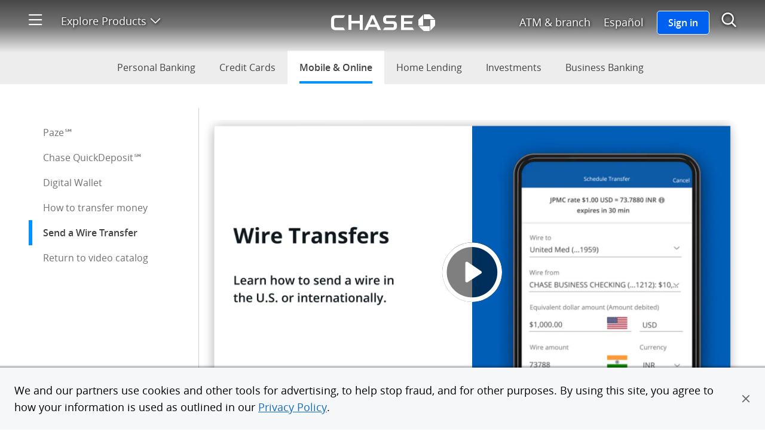

--- FILE ---
content_type: text/html; charset=UTF-8
request_url: https://www.chase.com/digital/customer-service/helpful-tips/online-banking/mobile/wire-transfer-send
body_size: 18287
content:
<!DOCTYPE html>
<html class="no-js" lang="en-US">
  <head>
    <meta charset="utf-8">
    <meta name="viewport"
          content="width=device-width, initial-scale=1.0">
    <link rel="shortcut icon" href="/etc/designs/chase-ux/favicon.ico"/>
    <link rel="icon" href="/etc/designs/chase-ux/favicon.ico"/>
    <link rel="apple-touch-icon" href="/etc/designs/chase-ux/favicon-57.png">
    <link rel="apple-touch-icon" sizes="76x76" href="/etc/designs/chase-ux/favicon-76.png">
    <link rel="apple-touch-icon" sizes="120x120" href="/etc/designs/chase-ux/favicon-120.png">
    <link rel="apple-touch-icon" sizes="152x152" href="/etc/designs/chase-ux/favicon-152.png">
    <link rel="preconnect" href="https://reco.chase.com" crossorigin/>
    <meta name="msapplication-TileColor" content="#FFFFFF">
    <meta name="msapplication-TileImage" content="/etc/designs/chase-ux/favicon-144.png">
    <link rel="preload" href="https://asset.chase.com/content/dam/cpo-static/fonts/opensans.woff2" as="font" type="font/woff2" crossorigin/>
    <link rel="preload" href="https://asset.chase.com/content/dam/cpo-static/fonts/opensans-semibold.woff2" as="font" type="font/woff2" crossorigin/>
    <link rel="preload" href="https://asset.chase.com/content/dam/cpo-static/fonts/opensans-light.woff2" as="font" type="font/woff2" crossorigin/>
    <link rel="preload" href="https://asset.chase.com/content/dam/cpo-static/fonts/opensans-bold.woff2" as="font" type="font/woff2" crossorigin/>

    <link rel="preload" href="/c/120925/etc/designs/chase-ux/css/site.min.css" as="style" type="text/css">
        <meta name="description" content="Learn how to quickly transfer money between banks by sending international or domestic wire transfers through the Chase Mobile® App." />
        <link rel="canonical" href="https://www.chase.com/digital/customer-service/helpful-tips/online-banking/mobile/wire-transfer-send"/>
        <link rel="alternate" hreflang="en" href="https://www.chase.com/digital/customer-service/helpful-tips/online-banking/mobile/wire-transfer-send"/>
<link rel="alternate" hreflang="es" href="https://www.chase.com/es/digital/customer-service/helpful-tips/online-banking/mobile/wire-transfer-send"/>
<meta content="app-id=298867247, affiliate-data=JPMorganChase" name="apple-itunes-app">
            <title>How To Send a Wire Transfer With Mobile Banking  | Chase</title>
        <link rel="stylesheet" href="/c/120925/etc/designs/chase-ux/css/blue-ui.min.css" type="text/css">
            <link rel="stylesheet" href="/c/120925/etc/designs/chase-ux/css/site.min.css" type="text/css">
        <script>(function(e){"use strict";e.picturefill=function(){var t=e.document.getElementsByTagName("span");for(var n=0,r=t.length;n<r;n++){if(t[n].getAttribute("data-picture")!==null){var i=t[n].getElementsByTagName("span"),s=[];for(var o=0,u=i.length;o<u;o++){var a=i[o].getAttribute("data-media");if(!a||e.matchMedia&&e.matchMedia(a).matches){s.push(i[o])}}var f=t[n].getElementsByTagName("img")[0];if(s.length){var l=s.pop();if(!f||f.parentNode.nodeName==="NOSCRIPT"){f=e.document.createElement("img");f.alt=t[n].getAttribute("data-alt")}else if(l===f.parentNode){continue}f.src=l.getAttribute("data-src");l.appendChild(f);f.removeAttribute("width");f.removeAttribute("height")}else if(f){f.parentNode.removeChild(f)}}}};if(e.addEventListener){e.addEventListener("resize",e.picturefill,false);e.addEventListener("DOMContentLoaded",function(){e.picturefill();e.removeEventListener("load",e.picturefill,false)},false);e.addEventListener("load",e.picturefill,false)}else if(e.attachEvent){e.attachEvent("onload",e.picturefill)}})(this)</script>
    <script src="/c/120925/etc/designs/chase-ux/clientlibs/jquery/js/jquery.min.js"></script>
    <script src="/c/120925/etc/designs/chase-ux/clientlibs/require/js/require.min.js"></script>

    <script>var tagManagerConfig = { tagServer: "https://www.chase.com" };</script>

    <script>var analyticsLiteConfig = { svcDomain: "https://analytics.chase.com" };</script>
        <script src="/apps/chase/clientlibs/foundation/scripts/Reporting.js"></script>
    <script>var langRedirectURL = "/es/digital/customer-service/helpful-tips/online-banking/mobile/wire-transfer-send";</script>
    <style>
    @font-face {
        font-family: "Open Sans";
        font-style: normal;
        font-weight: 300;
        src: url("https://asset.chase.com/content/dam/cpo-static/fonts/opensans-light.woff2") format('woff2'), url("https://asset.chase.com/content/dam/cpo-static/fonts/opensans-light.woff") format('woff'), url("/c/120925/etc/designs/chase-ux/css/fonts/opensans-light.ttf") format('truetype');
    }
    @font-face {
        font-family: "Open Sans";
        font-style: italic;
        font-weight: 300;
        src: url("https://asset.chase.com/content/dam/cpo-static/fonts/opensans-light-italic.woff2") format('woff2'), url("https://asset.chase.com/content/dam/cpo-static/fonts/opensans-light-italic.woff") format('woff'), url("/c/120925/etc/designs/chase-ux/css/fonts/opensans-light-italic.ttf") format('truetype');
    }
    @font-face {
        font-family: "Open Sans";
        font-style: normal;
        font-weight: 400;
        src: url("https://asset.chase.com/content/dam/cpo-static/fonts/opensans.woff2") format('woff2'), url("https://asset.chase.com/content/dam/cpo-static/fonts/opensans.woff") format('woff'), url("/c/120925/etc/designs/chase-ux/css/fonts/opensans.ttf") format('truetype');
    }
    @font-face {
        font-family: "Open Sans";
        font-style: italic;
        font-weight: 400;
        src: url("https://asset.chase.com/content/dam/cpo-static/fonts/opensans-italic.woff2") format('woff2'), url("https://asset.chase.com/content/dam/cpo-static/fonts/opensans-italic.woff") format('woff'), url("/c/120925/etc/designs/chase-ux/css/fonts/opensans-italic.ttf") format('truetype');
    }
    @font-face {
        font-family: "Open Sans";
        font-style: normal;
        font-weight: 600;
        src: url("https://asset.chase.com/content/dam/cpo-static/fonts/opensans-semibold.woff2") format('woff2'), url("https://asset.chase.com/content/dam/cpo-static/fonts/opensans-semibold.woff") format('woff'), url("/c/120925/etc/designs/chase-ux/css/fonts/opensans-semibold.ttf") format('truetype');
    }
    @font-face {
        font-family: "Open Sans";
        font-style: italic;
        font-weight: 600;
        src: url("https://asset.chase.com/content/dam/cpo-static/fonts/opensans-semibold-italic.woff2") format('woff2'), url("https://asset.chase.com/content/dam/cpo-static/fonts/opensans-semibold-italic.woff") format('woff'), url("/c/120925/etc/designs/chase-ux/css/fonts/opensans-semibold-italic.ttf") format('truetype');
    }
    @font-face {
        font-family: "Open Sans";
        font-style: normal;
        font-weight: 700;
        src: url("https://asset.chase.com/content/dam/cpo-static/fonts/opensans-bold.woff2") format('woff2'), url("https://asset.chase.com/content/dam/cpo-static/fonts/opensans-bold.woff") format('woff'), url("/c/120925/etc/designs/chase-ux/css/fonts/opensans-bold.ttf") format('truetype');
    }
    @font-face {
        font-family: "Open Sans";
        font-style: italic;
        font-weight: 700;
        src: url("https://asset.chase.com/content/dam/cpo-static/fonts/opensans-bold-italic.woff2") format('woff2'), url("https://asset.chase.com/content/dam/cpo-static/fonts/opensans-bold-italic.woff") format('woff'), url("/c/120925/etc/designs/chase-ux/css/fonts/opensans-bold-italic.ttf") format('truetype');
    }
    @font-face {
        font-family: "Open Sans";
        font-style: normal;
        font-weight: 900;
        src: url("https://asset.chase.com/content/dam/cpo-static/fonts/opensans-extrabold.woff2") format('woff2'), url("https://asset.chase.com/content/dam/cpo-static/fonts/opensans-extrabold.woff") format('woff'), url("/c/120925/etc/designs/chase-ux/css/fonts/opensans-extrabold.ttf") format('truetype');
    }
    @font-face {
        font-family: "Open Sans";
        font-style: italic;
        font-weight: 900;
        src: url("https://asset.chase.com/content/dam/cpo-static/fonts/opensans-extrabold-italic.woff2") format('woff2'), url("https://asset.chase.com/content/dam/cpo-static/fonts/opensans-extrabold-italic.woff") format('woff'), url("https://asset.chase.com/content/dam/cpo-static/fonts/opensans-extrabold-italic.ttf") format('truetype');
    }
</style><script>var tagManagerConfig = { tagServer: "https://www.chase.com" };</script>
<script>
          window.USE_ADFW_ASSET_CDN = true;
          requirejs.config({
            baseUrl: '/c/120925/etc/designs/chase-ux/clientlibs/chase-ux/js',
            paths: {
                "adservice": "https://asset.chase.com/web/marketing-ui/web-configs/prd/marketing-loader",
                "content/conf/appsconfig": tagManagerConfig.tagServer + "/etc/chase/appsconfig",
                "main": "main-theknow/main",
                "jquery.cookie": "vendor/jquery.cookie",
                "slick": "vendor/slick.min",
                "has": "vendor/has",
                "hover-intent": "vendor/jquery.hoverIntent.min",
                "iscroll": "vendor/iscroll-5.1.3.min",
                "isnan": "node_modules/number.isnan/isnan",
                "platform": "vendor/platform",
                "underscore": "vendor/underscore-1.8.3",
                "uri": "vendor/uri",
                "punycode": "vendor/punycode",
                "SecondLevelDomains": "vendor/SecondLevelDomains",
                "IPv6": "vendor/IPv6",
                "sticky-kit": "vendor/jquery.sticky-kit.min"
            }
          });
          define("jquery", [], function () { return jQuery; });
          define("slotplacement/clientconfig", function() {
            return {
              timeout : "4000"
            }
          });
        </script>
        <script src="/c/120925/etc/designs/chase-ux/clientlibs/chase-ux/js/dist/chase-ux.min.js"></script>

    <script>
        require([ "main" ], function() {});
        /* Check for XFS */
        if (top != self) {
            require(["amd/xfs"], function(XFS) {
                XFS.init();
            });
        }
    </script>

    <script>
            require(["main"], function () {

                var cookieConfig = {
                    homeEquityCookie: false,
                    mortgageCookie: false
                };
                require(["amd/cookie.chase-campaign"], function (ChaseCampaign) {
                    ChaseCampaign.init(cookieConfig);
                });

            });
        </script>

    
<script>(window.BOOMR_mq=window.BOOMR_mq||[]).push(["addVar",{"rua.upush":"false","rua.cpush":"true","rua.upre":"false","rua.cpre":"true","rua.uprl":"false","rua.cprl":"false","rua.cprf":"false","rua.trans":"SJ-9e612583-f56a-4650-9f4c-cc5f55359a32","rua.cook":"false","rua.ims":"false","rua.ufprl":"false","rua.cfprl":"true","rua.isuxp":"false","rua.texp":"norulematch","rua.ceh":"false","rua.ueh":"false","rua.ieh.st":"0"}]);</script>
                              <script>!function(e){var n="https://s.go-mpulse.net/boomerang/";if("True"=="True")e.BOOMR_config=e.BOOMR_config||{},e.BOOMR_config.PageParams=e.BOOMR_config.PageParams||{},e.BOOMR_config.PageParams.pci=!0,n="https://s2.go-mpulse.net/boomerang/";if(window.BOOMR_API_key="9GMXG-P9JCU-47Q2G-PYE6D-MR9ML",function(){function e(){if(!o){var e=document.createElement("script");e.id="boomr-scr-as",e.src=window.BOOMR.url,e.async=!0,i.parentNode.appendChild(e),o=!0}}function t(e){o=!0;var n,t,a,r,d=document,O=window;if(window.BOOMR.snippetMethod=e?"if":"i",t=function(e,n){var t=d.createElement("script");t.id=n||"boomr-if-as",t.src=window.BOOMR.url,BOOMR_lstart=(new Date).getTime(),e=e||d.body,e.appendChild(t)},!window.addEventListener&&window.attachEvent&&navigator.userAgent.match(/MSIE [67]\./))return window.BOOMR.snippetMethod="s",void t(i.parentNode,"boomr-async");a=document.createElement("IFRAME"),a.src="about:blank",a.title="",a.role="presentation",a.loading="eager",r=(a.frameElement||a).style,r.width=0,r.height=0,r.border=0,r.display="none",i.parentNode.appendChild(a);try{O=a.contentWindow,d=O.document.open()}catch(_){n=document.domain,a.src="javascript:var d=document.open();d.domain='"+n+"';void(0);",O=a.contentWindow,d=O.document.open()}if(n)d._boomrl=function(){this.domain=n,t()},d.write("<bo"+"dy onload='document._boomrl();'>");else if(O._boomrl=function(){t()},O.addEventListener)O.addEventListener("load",O._boomrl,!1);else if(O.attachEvent)O.attachEvent("onload",O._boomrl);d.close()}function a(e){window.BOOMR_onload=e&&e.timeStamp||(new Date).getTime()}if(!window.BOOMR||!window.BOOMR.version&&!window.BOOMR.snippetExecuted){window.BOOMR=window.BOOMR||{},window.BOOMR.snippetStart=(new Date).getTime(),window.BOOMR.snippetExecuted=!0,window.BOOMR.snippetVersion=12,window.BOOMR.url=n+"9GMXG-P9JCU-47Q2G-PYE6D-MR9ML";var i=document.currentScript||document.getElementsByTagName("script")[0],o=!1,r=document.createElement("link");if(r.relList&&"function"==typeof r.relList.supports&&r.relList.supports("preload")&&"as"in r)window.BOOMR.snippetMethod="p",r.href=window.BOOMR.url,r.rel="preload",r.as="script",r.addEventListener("load",e),r.addEventListener("error",function(){t(!0)}),setTimeout(function(){if(!o)t(!0)},3e3),BOOMR_lstart=(new Date).getTime(),i.parentNode.appendChild(r);else t(!1);if(window.addEventListener)window.addEventListener("load",a,!1);else if(window.attachEvent)window.attachEvent("onload",a)}}(),"".length>0)if(e&&"performance"in e&&e.performance&&"function"==typeof e.performance.setResourceTimingBufferSize)e.performance.setResourceTimingBufferSize();!function(){if(BOOMR=e.BOOMR||{},BOOMR.plugins=BOOMR.plugins||{},!BOOMR.plugins.AK){var n="true"=="true"?1:0,t="",a="gqhyaryxgqvk62llpfgq-f-db4ced4ee-clientnsv4-s.akamaihd.net",i="false"=="true"?2:1,o={"ak.v":"39","ak.cp":"1614964","ak.ai":parseInt("917683",10),"ak.ol":"0","ak.cr":9,"ak.ipv":4,"ak.proto":"h2","ak.rid":"11ed8094","ak.r":42313,"ak.a2":n,"ak.m":"a","ak.n":"essl","ak.bpcip":"52.15.128.0","ak.cport":42180,"ak.gh":"23.52.41.211","ak.quicv":"","ak.tlsv":"tls1.3","ak.0rtt":"","ak.0rtt.ed":"","ak.csrc":"-","ak.acc":"","ak.t":"1768651085","ak.ak":"hOBiQwZUYzCg5VSAfCLimQ==lY2PTKdUF6cyj8crtBIXzxdURGvQSbJYsj1LbJI4K3JlAo24JSqDLERf+wX9KpGtASDONUR/hbxPKajYhdCeUBXkU1pd4veCCTwpHAXYifwtX3QyUvdnAoPMEKHdOyMhmO70UTMl2upEY8EHCxHySqa/+9qY1SDc1BKSdUmRDRxgwPBy8j4UgK6BCCAIC/I61wpAW55o2USOMBzYG7KJ16eBhfr2nCvlE29snIMUXpV6KKQScR+G7BhJIITER4HjiFaED7FBX5PC3JzHZ86JW+Is/jHfDt63tK9ljAmp3H9LCDrgXyTeg29e1CNx4PTIFrslmIPpsERWYIJxCUVrULoT79WNiZWbkMLiPASNNDmR+7aXvqJmSG1oNLrnzVSQwbGrlMzgqf7Zfb2Yz/I1Hfv+ahnFbK+lwpr+9unawjY=","ak.pv":"52","ak.dpoabenc":"","ak.tf":i};if(""!==t)o["ak.ruds"]=t;var r={i:!1,av:function(n){var t="http.initiator";if(n&&(!n[t]||"spa_hard"===n[t]))o["ak.feo"]=void 0!==e.aFeoApplied?1:0,BOOMR.addVar(o)},rv:function(){var e=["ak.bpcip","ak.cport","ak.cr","ak.csrc","ak.gh","ak.ipv","ak.m","ak.n","ak.ol","ak.proto","ak.quicv","ak.tlsv","ak.0rtt","ak.0rtt.ed","ak.r","ak.acc","ak.t","ak.tf"];BOOMR.removeVar(e)}};BOOMR.plugins.AK={akVars:o,akDNSPreFetchDomain:a,init:function(){if(!r.i){var e=BOOMR.subscribe;e("before_beacon",r.av,null,null),e("onbeacon",r.rv,null,null),r.i=!0}return this},is_complete:function(){return!0}}}}()}(window);</script></head><body class="detail " data-pagetype="detail" data-voc-referer="https://public-wcmext-prd.chase.com/digital/customer-service/helpful-tips/online-banking/mobile/wire-transfer-send.html">
  <div class="home__body">
  <a id="skipToMainContent" href="#main" class="skiplink"><span id="linktotop">Skip to main content</span></a> 
  <script type="application/ld+json"> {
    "@context": "https://schema.org",
    "@type": "WebPage",
    "name": "How To Send a Wire Transfer With Mobile Banking | Chase",
    "url": "https://www.chase.com/digital/customer-service/helpful-tips/online-banking/mobile/wire-transfer-send",
    "description": "Learn how to quickly and securely transfer money between banks by sending international or domestic wire transfers through the Chase Mobile® App."
    }
    </script>
    <script type="application/ld+json">
    {
      "@context": "https://schema.org",
      "@type": "VideoObject",
      "name": "How To Send a Wire Transfer With Mobile Banking | Chase",
      "description": "Learn how to quickly and securely transfer money between banks by sending international or domestic wire transfers through the Chase Mobile® App.",
      "thumbnailUrl":
        "https://www.chase.com/content/services/structured-image/image.desktop.png/chase-ux/heroimage/primary/digital/customer-service/helpful-tips/wire-transfer-send-mobile-hero-2021.png",
      "uploadDate": "2/26/2021",
      "duration": "2M48S",
      "contentUrl": "https://www.chase.com/content/services/structured-image/image.desktop.png/chase-ux/heroimage/primary/digital/customer-service/helpful-tips/wire-transfer-send-mobile-hero-2021.png",

      "regionsAllowed": "US"
    }
    </script>
    <script type="application/ld+json">
    {
    "@context": "https://schema.org",
    "@type": "HowTo",
    "name": "How To Send a Wire Transfer With Mobile Banking | Chase",
    "description": "Learn how to quickly and securely transfer money between banks by sending international or domestic wire transfers through the Chase Mobile® App.",
    "step":[
    {
    "@type": "HowToStep",
    "text": "After signing in, tap \"Pay & Transfer\""
  },{
    "@type": "HowToStep",
    "text": "Tap \"Wires & global transfers\""
  },{
    "@type": "HowToStep",
    "text": "Choose or add your recipient and tell us the account you would like to wire funds from"
  },{
    "@type": "HowToStep",
    "text": "Enter the wire amount and date, then tap \"Next\""
  },{
    "@type": "HowToStep",
    "text": "To complete, review details and tap \"Schedule Wire\" then \"Close\""
  }]}
</script>
  <!--googleoff: index-->
    <div class="browserupdate"><div role="region" aria-labelledby="browserMessageTitle" class="browser-message container-fluid">
      <div class="feature-container">
        <div class="browser-message__inner">
          <div class="browser-message__inner-container">
            <div class="browser-message__content--unsupported">
              <h2 class="browser-message__title" id="browserMessageTitle">
                <img class="browser-message__icon" src="/etc/designs/chase-ux/css/img/ie_alert.png" alt="Alert Message"/>
                Please update your browser.</h2>
              <div class="browser-message__desc"><p>We don't support this browser version anymore. Using an updated version will help protect your accounts and provide a better experience.&nbsp;</p>
<p><a href="/digital/resources/privacy-security/security/system-requirements" class="chaseanalytics-track-link regular-link " data-pt-name="lnk_browser-upgrade01">Update your browser</a></p></div>
            </div>
            <div class="browser-message__content--supported">
              <div class="browser-message__title">
                <p>Please update your browser.</p>
              </div>
              <div class="browser-message__desc"><p>We don't support this browser version anymore. Using an updated version will help protect your accounts and provide a better experience.</p>
<p><a href="/digital/resources/privacy-security/security/system-requirements" class="chaseanalytics-track-link regular-link " data-pt-name="lnk_update-browser02">Update your browser</a></p></div>
            </div>
            <a role="button" class="browser-message__dismiss-btn chaseanalytics-track-link" href="#" data-pt-name="lnk_browser-upgrade-close">
              <span class="icon-close" aria-hidden="true"></span>
              <span class="accessible-text">Close</span>
              </a>
          </div>
        </div>
      </div>
    </div>
  </div>
<!--googleon: index-->
  <!--googleoff: index-->
    <div class="logoff"><div class="timeout-message__wrapper">
  <div class="timeout-message__container">
    <div class="timeout-message container-fluid">
      <div class="feature-container">
        <div class="timeout-message__inner">
          <div class="timeout-message__text">
            <p class="timeout-message__text-msg" tabindex="-1" data-session-message>
              We’ve signed you out of your account.</p>
            <p class="timeout-message__text-msg" tabindex="-1" data-logoff-message>
              <span class="timeout-message__checkmark icon-check-mark"></span>You’ve successfully signed out</p>
            <p class="timeout-message__text-msg" tabindex="-1" data-emb-message>
              We’ve enhanced our platform for chase.com. For a better experience, download the Chase app for your iPhone or Android. Or, go to System Requirements from your laptop or desktop.</p>
            <button type="button" class="timeout-message__dismiss-btn"><span class="icon-close"></span><span class="accessible-text">Close this message</span></button>
          </div>
        </div>  
      </div>       
    </div>
  </div>
</div> </div>
<!--googleon: index-->
  <script>
require(["main", "adservice"], function () {
  require(["slotplacement/topic", "amd/browser-message","amd/dynamic-page-creation", "slotplacement/service"], function (Topic, BrowserMessage,DynamicPage, Service) {
      var options = {
        url: "https://asset.chase.com",
        audienceIds: ""
      };

      var adPageId = "";
      var language = $("html").attr("lang");

      Service.init(adPageId, {locale: language}, "", "", true);
      
        Topic.subscribe('adUpdate', function (pageId, data) {
          if (data._a) {
            options.audienceIds = data._a;
          }
          BrowserMessage.init(options);            
        });
        Topic.subscribe('adError', function () {
          BrowserMessage.init(options);
        }); 
  });
});
</script>
<div class="side-menu" cqTagName="span"><nav class="sidemenu closed" role="navigation" aria-label="Side menu">        
      <div id="side-menu-header" class="sidemenu__wrapper" tabindex="-1">
		  <div class="sidemenu__close">
			  <a class="icon-close" href="#" aria-label="Close side menu"></a>
			</div>
				<span class="accessible-text">Start of side menu</span>
        <div class="sidemenu__search">
          <div class="sidemenu__search__inner">           
            <form action="https://www.chase.com/digital/resources/search-results.html" method="GET" role="search">
                  <input type="text" name="q" autocomplete="off" placeholder="Search" class="sidemenu__search--term" value="" aria-label="" />
              <input type="hidden" name="site" value="cfsAll" />
				<span class="accessible-text"></span>
              <span class="sidemenu__search--submit icon-search" aria-hidden="true">
              </span>
            </form>
          </div>
          </div>
        <div class="sidemenu__section">             		  <div class="sidemenu__prim">
				<ul>    
				<li class="sidemenu__prim--link  category-home" >       
					<a href="https://www.chase.com" class=" chaseanalytics-track-link category-home" data-pt-name="sm_home">
					  <p class="sidemenu__prim--title">Home</p>   
					  </a>      
				  </li>  
				<li class="sidemenu__prim--link  " >       
					<a href="https://secure.chase.com" class=" chaseanalytics-track-link  signInBtn" data-pt-name="sm_signinclassic">
					  <p class="sidemenu__prim--title">Sign in</p>   
					  </a>      
				  </li>  
				<li class="sidemenu__prim--link  " >       
					<a href="https://www.chase.com/personal/credit-cards/free-credit-score" class=" chaseanalytics-track-link " data-pt-name="sm_get_credit_score">
					  <p class="sidemenu__prim--title">Free credit score</p>   
					  </a>      
				  </li>  
				<li class="sidemenu__prim--link  category-sm_financial_education" >       
					<a href="https://www.chase.com/personal/education" class=" chaseanalytics-track-link category-sm_financial_education" data-pt-name="sm_financial_education">
					  <p class="sidemenu__prim--title">Financial Education</p>   
					  </a>      
				  </li>  
				<li class="sidemenu__prim--link" data-hide-desktop="">
					  <a href="/es/digital/customer-service/helpful-tips/online-banking/mobile/wire-transfer-send" class="chaseanalytics-track-link language-toggle" lang="es" data-pt-name="sm_espanol">
						<p class="sidemenu__prim--title">Español</p></a>
					</li>
				  </ul>         
			  </div>            
			</div> 
		<div class="sidemenu__section">             
			  <div>            
				<h2 class="sidemenu__section--title">OPEN AN ACCOUNT</h2>
			  </div>            
			  <div class="sidemenu__sec">           
				<ul class="sidemenu__sec--links">   
				 
				<li>        
					<a href="https://creditcards.chase.com/" class=" chaseanalytics-track-link " data-pt-name="sm_fs_credit-cards">
					  <div class="sidemenu__sec--container">  
						 <span class="sidemenu__sec--icon icon-credit-small"></span>
								<span class="sidemenu__sec--title">Credit Cards</span>
					  </div>    
					</a>      
				  </li>            
				<li>        
					<a href="https://personal.chase.com/personal/checking" class=" chaseanalytics-track-link " data-pt-name="sm_fs_checking">
					  <div class="sidemenu__sec--container">  
						 <span class="sidemenu__sec--icon icon-checking-small"></span>
								<span class="sidemenu__sec--title">Checking Accounts</span>
					  </div>    
					</a>      
				  </li>            
				<li>        
					<a href="https://personal.chase.com/personal/savings" class=" chaseanalytics-track-link " data-pt-name="sm_fs_savings">
					  <div class="sidemenu__sec--container">  
						 <span class="sidemenu__sec--icon icon-savings-bank-small"></span>
								<span class="sidemenu__sec--title">Savings Accounts</span>
					  </div>    
					</a>      
				  </li>            
				<li>        
					<a href="https://www.chase.com/personal/savings/bank-cd" class=" chaseanalytics-track-link " data-pt-name="sm_fs_cds">
					  <div class="sidemenu__sec--container">  
						 <span class="sidemenu__sec--icon icon-savings-small"></span>
								<span class="sidemenu__sec--title">CDs</span>
					  </div>    
					</a>      
				  </li>            
				<li>        
					<a href="https://autofinance.chase.com/auto-finance/home?offercode=WDXDPXXX00" class=" chaseanalytics-track-link " data-pt-name="sm_fs_autoloans">
					  <div class="sidemenu__sec--container">  
						 <span class="sidemenu__sec--icon icon-Auto-loan-small"></span>
								<span class="sidemenu__sec--title">Auto</span>
					  </div>    
					</a>      
				  </li>            
				<li>        
					<a href="https://www.chase.com/personal/mortgage" class=" chaseanalytics-track-link " data-pt-name="sm_fs_mortgage">
					  <div class="sidemenu__sec--container">  
						 <span class="sidemenu__sec--icon icon-mortgage2-small"></span>
								<span class="sidemenu__sec--title">Mortgage</span>
					  </div>    
					</a>      
				  </li>            
				<li>        
					<a href="https://www.chase.com/personal/home-equity/" class=" chaseanalytics-track-link " data-pt-name="sm_fs_homeequity">
					  <div class="sidemenu__sec--container">  
						 <span class="sidemenu__sec--icon icon-home2-small"></span>
								<span class="sidemenu__sec--title">Home Equity</span>
					  </div>    
					</a>      
				  </li>            
				<li>        
					<a href="/personal/investments/advisor-services" class=" chaseanalytics-track-link " data-pt-name="sm_fs_investing">
					  <div class="sidemenu__sec--container">  
						 <span class="sidemenu__sec--icon icon-invest-small"></span>
								<span class="sidemenu__sec--title">Invest with a J.P. Morgan Advisor</span>
					  </div>    
					</a>      
				  </li>            
				<li>        
					<a href="/personal/investments/online-investing/sdi" class=" chaseanalytics-track-link " data-pt-name="sm_fs_investing-oi">
					  <div class="sidemenu__sec--container">  
						 <span class="sidemenu__sec--icon icon-invest2-small"></span>
								<span class="sidemenu__sec--title">Online Investing with J.P. Morgan</span>
					  </div>    
					</a>      
				  </li>            
				<li>        
					<a href="https://www.chase.com/business" class=" chaseanalytics-track-link " data-pt-name="sm_fs_businessbanking">
					  <div class="sidemenu__sec--container">  
						 <span class="sidemenu__sec--icon icon-business-small"></span>
								<span class="sidemenu__sec--title">Chase for Business</span>
					  </div>    
					</a>      
				  </li>            
				<li>        
					<a href="https://www.jpmorgan.com/commercial-banking" class=" chaseanalytics-track-link " data-pt-name="sm_fs_commercialbanking">
					  <div class="sidemenu__sec--container">  
						 <span class="sidemenu__sec--icon icon-commercial-small"></span>
								<span class="sidemenu__sec--title">Commercial Banking</span>
					  </div>    
					</a>      
				  </li>            
				<li>        
					<a href="https://www.chase.com/digital/resources/sitemap" class=" chaseanalytics-track-link category-sm_fs_more" data-pt-name="sm_fs_more">
					  <div class="sidemenu__sec--container">  
						 <span class="sidemenu__sec--title">See all</span>
					  </div>    
					</a>      
				  </li>            
				</ul>         
			  </div>            
			</div>       
		<div class="sidemenu__section">             
			  <div class="sidemenu__section--title__container">           
				<h2 class="sidemenu__section--title">CONNECT WITH CHASE</h2>
			  </div>              
			  <div class="sidemenu__prim">            
				<ul>   
				<li class="sidemenu__prim--link " >
					<a href="/digital/customer-service" class=" chaseanalytics-track-link " data-pt-name="sm_fs_contactus">
					  <p class="sidemenu__prim--title">Customer Service</p>
					</a>
					<li class="sidemenu__prim--link">
					  <a href="" class="voc chaseanalytics-track-link" data-voc-url="https://survey.experience.chase.com/jfe/form/SV_0rBuvmGXX6OhYEJ" data-pt-name="sm_feedback">     
						 <p class="sidemenu__prim--title">Give feedback</p>    
					  </a> 
					<li class="sidemenu__prim--link " >
					<a href="https://www.chase.com/meeting-scheduler/getstarted" class=" chaseanalytics-track-link " data-pt-name="sm_fs_meeting">
					  <p class="sidemenu__prim--title">Schedule a meeting</p>
					</a>
					<li class="sidemenu__prim--link category-sm_fs_findatm" >
					<a href="https://locator.chase.com/?locale=en_US" class=" chaseanalytics-track-link category-sm_fs_findatm" data-pt-name="sm_fs_findatm">
					  <p class="sidemenu__prim--title">Find ATM & branch</p>
					</a>
					</ul>         
			  </div>            
			</div> 
		<div class="sidemenu__footer">              
			  <ul> 
				  <li class="sidemenu__footer--link " >
					  <a href="https://www.chase.com/digital/resources/about-chase" class=" chaseanalytics-track-link " data-pt-name="sm_fs_aboutchase">
						About Chase</a>
					</li>
				  <li class="sidemenu__footer--link " >
					  <a href="https://www.jpmorgan.com/pages/jpmorgan" class=" chaseanalytics-track-link " data-pt-name="sm_jpmorgan">
						J.P. Morgan</a>
					</li>
				  <li class="sidemenu__footer--link " >
					  <a href="http://www.jpmorganchase.com" class=" chaseanalytics-track-link " data-pt-name="sm_fs_jpmorganchase">
						JPMorgan Chase & Co.</a>
					</li>
				  <li class="sidemenu__footer--link " >
					  <a href="https://media.chase.com" class=" chaseanalytics-track-link " data-pt-name="sm_media">
						Media Center</a>
					</li>
				  <li class="sidemenu__footer--link " >
					  <a href="https://www.careersatchase.com" class=" chaseanalytics-track-link " data-pt-name="sm_fs_careers">
						Careers</a>
					</li>
				  <li class="sidemenu__footer--link " >
					  <a href="https://www.chase.ca/en/card-services" class=" chaseanalytics-track-link " data-pt-name="sm_fs_canada">
						Chase Canada</a>
					</li>
				  <li class="sidemenu__footer--link " >
					  <a href="https://www.chase.com/personal/mortgage/loan-originator-search" class=" chaseanalytics-track-link " data-pt-name="sm_fs_safeact">
						SAFE Act: Chase Mortgage Loan Originators </a>
					</li>
				  <li class="sidemenu__footer--link category-sm_fs_hmda" >
					  <a href="https://www.chase.com/personal/mortgage/fair-lending/fair-lending-overview" class=" chaseanalytics-track-link category-sm_fs_hmda" data-pt-name="sm_fs_hmda">
						Fair Lending</a>
					</li>
				  </ul>           
			</div>
		<span class="accessible-text">End of side menu</span>
      </div>                
    </nav>                  
  </div>
<div class="header"><header class="header header-version-b container-fluid black-linear " role="banner" data-feature="header"
            data-type="b" data-header-transition-override="">
      </header>
  <script type="text/template" id="headerHtml">


      <div class="header__black-linear-bg"></div>
      <div class="header__black-bg hide"></div>
      <div class="header__blue-bg hide"></div>
      <div class="header__inner row">
        <div>
          <div class="header__section header__section--left col-xs-3 col-sm-4">
            <a id="skip-sidemenu"
               class="header__section__item header__section--sidemenu icon-menu chaseanalytics-track-link" role="button" href="#"
               data-pt-name="hd_hamburger" aria-label="Open side menu">
            </a>
            <div class="header__section__item header__section--dropdown">
                <div class="header__section--dropdown__title">
                  <a class="header__section--dropdown__title__link chaseanalytics-track-link" role="button" href="#"
                     data-pt-name="hd_exploreproducts">Explore Products<span class="icon-down-expansion"></span>
                    <input type="hidden" id="open-menu-accessible-text" value="Open product menu">
                    <input type="hidden" id="close-menu-accessible-text" value="Close product menu">
                    <span class="accessible-text">Open product menu</span></a>
                  <div class="header__section--dropdown__tiles row" role="navigation">
                    <ul class="header__section--dropdown--sub-section__row open">
                      <li class="header__section--dropdown__tile">
                          <a class="header__section--dropdown__tile--link regular-link chaseanalytics-track-link" href="https://creditcards.chase.com/?CELL=6TKV" data-pt-name="hd_sm_fs_credit cards">
                            <div class="header__section--dropdown__tile--icon icon-credit-medium"></div>
                              <p class="header__section--dropdown__tile--sub-title">Credit Cards</p>
                            <span class="accessible-text">1 of 10</span>
                              </a>
                        </li>
                      <li class="header__section--dropdown__tile">
                          <a class="header__section--dropdown__tile--link regular-link chaseanalytics-track-link" href="https://personal.chase.com/personal/checking" data-pt-name="hd_sm_fs_checking">
                            <div class="header__section--dropdown__tile--icon icon-checking-medium"></div>
                              <p class="header__section--dropdown__tile--sub-title">Checking Accounts</p>
                            <span class="accessible-text">2 of 10</span>
                              </a>
                        </li>
                      <li class="header__section--dropdown__tile">
                          <a class="header__section--dropdown__tile--link regular-link chaseanalytics-track-link" href="https://personal.chase.com/personal/savings" data-pt-name="hd_sm_fs_savings">
                            <div class="header__section--dropdown__tile--icon icon-savings-bank-medium"></div>
                              <p class="header__section--dropdown__tile--sub-title">Savings Accounts</p>
                            <span class="accessible-text">3 of 10</span>
                              </a>
                        </li>
                      <li class="header__section--dropdown__tile">
                          <a class="header__section--dropdown__tile--link regular-link chaseanalytics-track-link" href="https://www.chase.com/personal/savings/bank-cd" data-pt-name="hd_sm_fs_cds">
                            <div class="header__section--dropdown__tile--icon icon-retirement-medium"></div>
                              <p class="header__section--dropdown__tile--sub-title">CDs</p>
                            <span class="accessible-text">4 of 10</span>
                              </a>
                        </li>
                      <li class="header__section--dropdown__tile">
                          <a class="header__section--dropdown__tile--link regular-link chaseanalytics-track-link" href="https://autofinance.chase.com/auto-finance/home?offercode=WDXDPXXX03" data-pt-name="hd_sm_fs_autoloans">
                            <div class="header__section--dropdown__tile--icon icon-Auto-loan-medium"></div>
                              <p class="header__section--dropdown__tile--sub-title">Auto</p>
                            <span class="accessible-text">5 of 10</span>
                              </a>
                        </li>
                      <li class="header__section--dropdown__tile">
                          <a class="header__section--dropdown__tile--link regular-link chaseanalytics-track-link" href="https://www.chase.com/personal/mortgage" data-pt-name="hd_sm_fs_mortgage">
                            <div class="header__section--dropdown__tile--icon icon-mortgage2-medium"></div>
                              <p class="header__section--dropdown__tile--sub-title">Mortgage & Home Equity</p>
                            <span class="accessible-text">6 of 10</span>
                              </a>
                        </li>
                      <li class="header__section--dropdown__tile">
                          <a class="header__section--dropdown__tile--link regular-link chaseanalytics-track-link" href="https://www.chase.com/personal/investments" data-pt-name="hd_sm_fs_investing">
                            <div class="header__section--dropdown__tile--icon icon-invest-medium"></div>
                              <p class="header__section--dropdown__tile--sub-title">Investing</p>
                            <span class="accessible-text">7 of 10</span>
                              </a>
                        </li>
                      <li class="header__section--dropdown__tile">
                          <a class="header__section--dropdown__tile--link regular-link chaseanalytics-track-link" href="https://www.chase.com/business" data-pt-name="hd_sm_fs_businessbanking">
                            <div class="header__section--dropdown__tile--icon icon-business-medium"></div>
                              <p class="header__section--dropdown__tile--sub-title">Chase for Business</p>
                            <span class="accessible-text">8 of 10</span>
                              </a>
                        </li>
                      <li class="header__section--dropdown__tile">
                          <a class="header__section--dropdown__tile--link regular-link chaseanalytics-track-link" href="https://www.jpmorgan.com/commercial-banking" data-pt-name="hd_sm_fs_commercialbanki">
                            <div class="header__section--dropdown__tile--icon icon-commercial-medium"></div>
                              <p class="header__section--dropdown__tile--sub-title">Commercial Banking</p>
                            <span class="accessible-text">9 of 10</span>
                              </a>
                        </li>
                      <li class="header__section--dropdown__tile">
                          <a class="header__section--dropdown__tile--link regular-link chaseanalytics-track-link" href="https://www.chase.com/digital/resources/sitemap" data-pt-name="hd_sm_fs_more">
                            <div class="header__section--dropdown__tile--icon icon-more-outline-circle"></div>
                              <p class="header__section--dropdown__tile--sub-title">See all</p>
                            <span class="accessible-text">10 of 10</span>
                              </a>
                        </li>
                      </ul>
                  </div>
                </div>
              </div>
            </div>
          <div class="header__section header__section--center col-xs-6 col-sm-4">
            <a class="header__section--center--link chaseanalytics-track-link" href="https://www.chase.com"
               data-pt-name="hd_logo" aria-labelledby="chase-header-logo-hat">
              <span class="chase-text" aria-hidden="true"></span>
              <span class="chase-logo-icon" aria-hidden="true"></span>
              <span class="accessible-text" id="chase-header-logo-hat"> Chase logo links to Chase Home</span>
            </a>
          </div>
          <div class="header__section header__section--right col-xs-3 col-sm-4">
            <ul class="header__section__item header__section--links">
              <li class="header__section--link"><a href="https://locator.chase.com/?locale=en_US"
                                                   class="chaseanalytics-track-link" data-pt-name="hd_atmbranch">ATM & branch</a></li>


              <li class="header__section--link"><a
                        href="/es/digital/customer-service/helpful-tips/online-banking/mobile/wire-transfer-send"
                        class="chaseanalytics-track-link language-toggle" lang="es" data-pt-name="hd_espanol">Español</a></li>
              <li class="header__section--link login"><a
                        class="btn btn--primary chaseanalytics-track-link signInBtn" href="https://secure.chase.com/"
                        data-pt-name="hd_signin">Sign in</a></li>
              <li class="header__section--link search">
                  <a class="header__section__item header__section--search icon-search" href="#" role="button"> <span
                          class="accessible-text"> Show Search</span>
                  </a>
                </li>
              </ul>
          </div>
        </div>
        <div>
          </div>
      </div>

        <div class="header__section--search__bar row">
            <div class="header__section--search__bar__inner">
              <div class="header__section--search__bar__container">
                <form class="header__section--search__bar__form col-xs-12 col-lg-6 col-lg-push-6"
                        action="https://www.chase.com/digital/resources/search-results.html" method="GET" role="search">
                  <input type="text" name="q" autocomplete="off" placeholder="Search" class="header__section--search__bar--search-input"
                          value="" aria-label="Search" />
                  <input type="hidden" name="site" value="cfsAll" />
                  <span
                          class="header__section--search__bar--search-icon icon-search" aria-hidden="true">
                </span>
                </form>
              </div>
            </div>
          </div>
        </script>
  <script>

    var href = this.location.href,

            headerHtml = $("#headerHtml").html(),

            params;

    if((href.indexOf("hybrid=true") === -1)) {
      $("header").append(headerHtml);
    } else {
      $("header").remove();
      $(".side-menu").remove();
    }

  </script>
</div>
<main id="main" class="main-content" role="main" 
      data-subheader-active="online-banking"
    >

<h1 class="accessible-text">How to send a wire transfer with mobile banking </h1><div class="full-widht-modules detailpagefullwidthmodulecontainer"><div class="noscript"><noscript>
        <div class="feature-container">
          <div class="body-copy__content ">
            <h2>
              <br>
              <br>
              Please turn on JavaScript in your browser</h2>
            <div class="bodycopycontainer parsys">
              <div class="textinsert section">
                <div class="body-copy__content--text-insert">
                  <p>It appears your web browser is not using JavaScript. Without it, some pages won't work properly. Please adjust the settings in your browser to make sure JavaScript is turned on.</p>
<p><br>
</p></div>
              </div>
            </div>
          </div>
        </div>
</noscript></div>
<div class="main-content__full-width-feature-container">     
     <div class="module stickysubheader"><div class="topic__wrapper">
  <div class="topic__wrapper__header">
    <div class="sub-header row">
      <div class="sub-header__header-container feature-container">
        </div>
      <div class="sub-header__body-container feature-container">
        <div class="sub-header__nav-wrapper" >
          <ul class="sub-header__nav util clearfix" aria-label="secondary navigation">
            <li class="sub-header__nav--item">
               <a class=" chaseanalytics-track-link category-personal-banking" href="/digital/customer-service/helpful-tips/personal-banking" data-pt-name="nav_personal-banking">
                                   Personal Banking</a>
                              </li>
            <li class="sub-header__nav--item">
               <a class=" chaseanalytics-track-link category-credit-cards" href="/digital/customer-service/helpful-tips/credit-cards" data-pt-name="nav_credit-cards">
                                   Credit Cards</a>
                              </li>
            <li class="sub-header__nav--item">
               <a class=" chaseanalytics-track-link category-online-banking" href="/digital/customer-service/helpful-tips/online-banking" data-pt-name="nav_online-banking">
                                   Mobile & Online</a>
                              </li>
            <li class="sub-header__nav--item">
               <a class=" chaseanalytics-track-link category-home-lending" href="/digital/customer-service/helpful-tips/home-lending" data-pt-name="nav-home-lending">
                                   Home Lending</a>
                              </li>
            <li class="sub-header__nav--item">
               <a class=" chaseanalytics-track-link category-investments" href="/digital/customer-service/helpful-tips/investments" data-pt-name="nav-investments">
                                   Investments</a>
                              </li>
            <li class="sub-header__nav--item">
               <a class=" chaseanalytics-track-link category-business-banking" href="/digital/customer-service/helpful-tips/business-banking" data-pt-name="nav_business-banking">
                                   Business Banking</a>
                              </li>
            </ul>
        </div>
      </div>
    </div>
  </div>
    </div>
</div>
</div>
    <script>
        require(["main"], function () {
            require(["amd/anchorlink"], function (AnchorLinks) {
                AnchorLinks.init();
            });
        });
    </script>
  </div>
<div class="main-content__detail-feature-container feature-container row">
<div class="left-nav--wrapper col-xs-10 col-xs-offset-1 col-sm-4 col-sm-offset-0 col-lg-3">
            <nav class="left-nav" aria-label="sidebar navigation" >
              <div class="left-nav--mobile-btn__wrapper">
                <!-- Mobile Button Active Link -->
                <button class="left-nav--mobile-btn" type="button" role="button" aria-expanded="false" aria-haspopup="true">
                  <span class="left-nav--mobile-btn__text">Send a Wire Transfer</span>
                  <span class="left-nav--mobile-btn__dropdown-icon icon-down-expansion"></span>
                </button>
              </div>
              <ul class="left-nav--links" role="menu">
              <li role="presentation" class="left-nav--link">
                    <a href="/digital/customer-service/helpful-tips/online-banking/mobile/paze" role="menuitem" aria-posinset="1" aria-setsize="6" class="chaseanalytics-track-link" data-pt-name="sb-paze">Paze℠</a>
                  </li>
                <li role="presentation" class="left-nav--link">
                    <a href="/digital/customer-service/helpful-tips/online-banking/mobile/chase-quickdeposit" role="menuitem" aria-posinset="2" aria-setsize="6" class="chaseanalytics-track-link" data-pt-name="sb-chase-quickdeposit">Chase QuickDeposit℠</a>
                  </li>
                <li role="presentation" class="left-nav--link">
                    <a href="/digital/customer-service/helpful-tips/online-banking/mobile/digital-wallet" role="menuitem" aria-posinset="3" aria-setsize="6" class="chaseanalytics-track-link" data-pt-name="sb-digital-wallet">Digital Wallet</a>
                  </li>
                <li role="presentation" class="left-nav--link">
                    <a href="/digital/customer-service/helpful-tips/online-banking/mobile/transfer-money" role="menuitem" aria-posinset="4" aria-setsize="6" class="chaseanalytics-track-link" data-pt-name="sb-transfer-money">How to transfer money</a>
                  </li>
                <li role="presentation" class="left-nav--link active">
                    <a href="/digital/customer-service/helpful-tips/online-banking/mobile/wire-transfer-send" role="menuitem" aria-posinset="5" aria-setsize="6" class="chaseanalytics-track-link" data-pt-name="sb-wire-transfer-send">Send a Wire Transfer</a>
                  </li>
                <li role="presentation" class="left-nav--link">
                    <a href="/digital/customer-service/helpful-tips/online-banking/mobile/return-to-catalog" role="menuitem" aria-posinset="6" aria-setsize="6" class="chaseanalytics-track-link" data-pt-name="sb-return-to-catalog">Return to video catalog</a>
                  </li>
                </ul>
            </nav>
          </div>
  <div class="body-copy-pages detailpagebodycopycontainer"><div class="detail__content col-xs-12 col-sm-8 col-lg-9">
   <div class="module bodycopy"><section class="body-copy  default ">
                        <div class="feature-container">
                        <div class="body-copy__primary-image">
                            <div class="body-copy__primary-image__img col-xs-12">
                              <span data-picture data-alt="">
                                <span data-src="/content/services/structured-image/image.mobile.png/chase-ux/heroimage/primary/digital/customer-service/helpful-tips/wire-transfer-send-mobile-hero-2021.png"></span>
                                <span data-src="/content/services/structured-image/image.tablet.png/chase-ux/heroimage/primary/digital/customer-service/helpful-tips/wire-transfer-send-mobile-hero-2021.png" data-media="(min-width: 481px)"></span>
                                <span data-src="/content/services/structured-image/image.desktop.png/chase-ux/heroimage/primary/digital/customer-service/helpful-tips/wire-transfer-send-mobile-hero-2021.png" data-media="(min-width: 993px)"></span>
                                <!--[if (lt IE 9)]>
                                  <span data-src="/content/dam/structured-images/chase-ux/heroimage/primary/digital/customer-service/helpful-tips/wire-transfer-send-mobile-hero-2021.png"></span>
                                <![endif]-->                                                              
                              </span>
                             <a role="button" class="video--play-btn icon-play-video videoLink" href="#" data-pt-name="wire-transfer-send-mobile-video" data-video-details="wire-transfer-send">
        <span class="accessible-text" >Wire Transfers. Learn how to send a wire in the U.S. or internationally in the Chase Mobile® app video.</span><span class="accessible-text" >Opens Overlay</span>
    </a>
    <script class="videoTemplate" type="text/template">
    <div class="video-outer-container">
        <div class="row col-sm-10 col-sm-offset-1 col-lg-12 col-lg-offset-0">
            <div class="video-inner-container">
                <a id="cancel" class="icon-close chaseanalytics-track-link" href="#" data-pt-name="Close_Video"aria-label="Close overlay">
                </a>
                <div style="max-width: 100%;" id="bc-container" data-audio-video-name="wire-transfer-send" data-audio-video-id="6231214172001" data-video-id="6231216433001" data-account="4394098893001" data-player="ryYnbq9Tg" data-analytic-play="" data-analytic-pause="" data-embed="default"></div>
                <div class="transcript-link-container">
                    <a id="transcript" target="_blank" href="/content/chase-ux/en/structured/module/video/transcript.html?url=https%3A%2F%2Fsecure.chasecdn.com%2Fcontent%2Fsite-services%2Fvideos%2Fvideo-library%2Fen%2Fgroups%2Fcpo%2Fwire-transfer-send.transcript.html" class="transcript chaseanalytics-track-link" data-pt-name="Transcript_Tracking">Transcript</a>
                    <br />
                    <a id="audioId" href="#" class="audio-description chaseanalytics-track-link" data-pt-name="Audio_tracking_on">Turn on audio description</a>
                    <a id="audioId1" href="#" class="audio-description-link chaseanalytics-track-link" data-pt-name="Audio_Description_Tracking_Off">Turn off audio description</a>
                    </div>
            </div>
        </div>
    </div>
  </script>
</div>
                          </div>
                          <div class="body-copy__content ">
                          <div class="bodycopycontainer parsys"><div class="textinsert section"><div class="body-copy__content--text-insert">
        <p>&nbsp;</p>
<h2 style="text-align: left;">Send a Wire Transfer</h2>
<p style="text-align: left;">Learn how to send wire transfers using the Chase Mobile<sup>®</sup> app on your phone<br>
<br>
</p>
<h3>Here’s how to send a domestic wire transfer:<br>
</h3>
<ol style="list-style: none;">
<li style="clear: left;"><img src="/content/dam/chase-ux/bodycopy/secondary/digital/helpful-tips/number-1.png" alt="Step one" style="margin: 0 20.0px 16.0px 0; float: left;" width="35" height="35">After signing in, tap &quot;Pay &amp; Transfer&quot;</li>
<li style="clear: left;"><img src="/content/dam/chase-ux/bodycopy/secondary/digital/helpful-tips/number-2.png" alt="Step two" style="margin: 0 20.0px 16.0px 0; float: left;" width="35" height="35">Tap &quot;Wires &amp; global transfers&quot;</li>
<li style="clear: left;"><img src="/content/dam/chase-ux/bodycopy/secondary/digital/helpful-tips/number-3.png" alt="Step three" style="margin: 0 20.0px 16.0px 0; float: left;" width="35" height="35">Choose or add your wire transfer recipient and tell us the account you would like to wire funds from</li>
<li style="clear: left;"><img src="/content/dam/chase-ux/bodycopy/secondary/digital/helpful-tips/number-4.png" alt="Step four" style="margin: 0 20.0px 16.0px 0; float: left;" width="35" height="35">Enter the wire amount and date, then tap &quot;Next&quot;</li>
<li style="clear: left;"><img src="/content/dam/chase-ux/bodycopy/secondary/digital/helpful-tips/number-5.png" alt="Step five" style="margin: 0 20.0px 16.0px 0; float: left;" width="35" height="35">To complete, review wire transfer details and tap &quot;Schedule Wire&quot; then &quot;Close&quot;</li>
</ol>
<p style="text-align: left;">&nbsp;</p>
<h3>Here’s how to send an international wire transfer:<br>
</h3>
<ol style="list-style: none;">
<li style="clear: left;"><img src="/content/dam/chase-ux/bodycopy/secondary/digital/helpful-tips/number-1.png" alt="Step one" style="margin: 0 20.0px 16.0px 0; float: left;" width="35" height="35">After signing in, tap &quot;Pay &amp; Transfer &quot;</li>
<li style="clear: left;"><img src="/content/dam/chase-ux/bodycopy/secondary/digital/helpful-tips/number-2.png" alt="Step two" style="margin: 0 20.0px 16.0px 0; float: left;" width="35" height="35">Tap &quot;Wires &amp; global transfers&quot;</li>
<li style="clear: left;"><img src="/content/dam/chase-ux/bodycopy/secondary/digital/helpful-tips/number-3.png" alt="Step three" style="margin: 0 20.0px 16.0px 0; float: left;" width="35" height="35">Tap the arrow to expand the foreign exchange rate calculator</li>
<li style="clear: left;"><img src="/content/dam/chase-ux/bodycopy/secondary/digital/helpful-tips/number-4.png" alt="Step four" style="margin: 0 20.0px 16.0px 0; float: left;" width="35" height="35">Tell us if your recipient is an individual or business</li>
<li style="clear: left;"><img src="/content/dam/chase-ux/bodycopy/secondary/digital/helpful-tips/number-5.png" alt="Step five" style="margin: 0 20.0px 16.0px 0; float: left;" width="35" height="35">Choose the Pay from account and Country</li>
<li style="clear: left;"><img src="/content/dam/chase-ux/bodycopy/secondary/digital/helpful-tips/number-6.png" alt="Step six" style="margin: 0 20.0px 16.0px 0; float: left;" width="35" height="35">Enter the amount of your wire transfer in U.S. dollars (USD) and tap &quot;Send money&quot;</li>
<li style="clear: left;"><img src="/content/dam/chase-ux/bodycopy/secondary/digital/helpful-tips/number-7.png" alt="Step seven" style="margin: 0 20.0px 16.0px 0; float: left;" width="35" height="35">Choose or add your wire transfer recipient number and the date you’d like to send your wire</li>
<li style="clear: left;"><img src="/content/dam/chase-ux/bodycopy/secondary/digital/helpful-tips/number-8.png" alt="Step eight" style="margin: 0 20.0px 16.0px 0; float: left;" width="35" height="35">Enter any additional information and tap &quot;Next&quot;</li>
<li style="clear: left;"><img src="/content/dam/chase-ux/bodycopy/secondary/digital/helpful-tips/number-9.png" alt="Step nine" style="margin: 0 20.0px 16.0px 0; float: left;" width="35" height="35">To complete, review the details tap &quot;Schedule Wire&quot;</li>
</ol>
<p style="text-align: left;">&nbsp;</p></div>  
  </div>
</div>
<div class="body-copy__cta center">
                                     <div class="body-copy__cta--buttons">
                                    <a class="body-copy__cta--buttons-btn cta cta--primary cta--large chaseanalytics-track-link" href="/digital/customer-service/helpful-tips/online-banking" data-pt-name="lnk_return">
                                            Return to video catalog</a>
                                    </div>
                              </div>
                            </div>
                              </div>  
                      </section>
</div>
<div class="module twocolumnvariants">



<div class="colctrl-section neutral zeroBottomPadding">
  <div class="colctrl-section--inner feature-container row ">
    
        <div class="colctrl-section__2colcontainer--one col-xs-12 col-sm-12 col-lg-8">
          <div class="bodysection section">


  <div class="col--control__body--tile-section ">
    <div class="col--control__body--tile-section--inner col-xs-12">
      
      <div class="col--control__body--tile-section--content ">
        <div class="col--control__body--tile-section--heading"><h2>Do more with the Chase Mobile<sup>®</sup> app</h2>
</div>
        
        <div class="col--control__body--tile-section--desc">
          <p>Scan the QR code to download the app to learn how to transfer money to another bank account and experience security on the go.</p>

        </div>
        <div class="col--control__body--tile-section--cta cta-left">
          
          
          
          
            <a href="https://jpmc.onelink.me/KP13/w5q9ju02" data-pt-name="dgtl-btn-ob-qrapp" class="btn cta cta--primary cta--small chaseanalytics-track-link">
              Download the app
              
              
            </a>
          
        </div>
      </div>
    </div>
  </div>




</div>

        </div>
        <div class="colctrl-section__2colcontainer--two col-xs-12 col-sm-12 col-lg-4">
          <div class="image section">


  <div class="col--control__image-container ">
    
      
        <img src="/content/dam/chase-ux/twocolumnvariants/digital/customer-service/online-banking-lp-qr-code.png" alt="Chase Mobile App QR Code"/>
      
      
    
    
  </div>
</div>

        </div>
    
    
  </div>
</div>

</div>
</div>
  </div>
<div class="sticky-category-navigation col-sm-offset-4 col-lg-offset-3">  <!-- adds grid offsets -->
              <div class="sticky-category-navigation--container">
                  <div class="sticky-category-navigation--previous__link">
                        <a class="cta caret-link chaseanalytics-track-link" href="/digital/customer-service/helpful-tips/online-banking/mobile/transfer-money" data-pt-name="pre_transfer-money"> How to transfer money<span class="icon-left-progress"></span>
                          <span class="accessible-text">Previous Page</span>
                        </a>
                      </div>
                   <div class="sticky-category-navigation--next__link">
                        <a class="cta caret-link chaseanalytics-track-link" href="/digital/customer-service/helpful-tips/online-banking/mobile/return-to-catalog" data-pt-name="nex_return-to-catalog">Return to video catalog<span class="icon-right-progress"></span>
                          <span class="accessible-text">Next Page</span>
                        </a>
                      </div>
                   </div>
        </div>
        </div>
</main>
<footer class="footer" role="contentinfo">
    <div class="footer"><div class="feature-container">
      <div class="footer__module-footer" >
        <div class="footer__module-footer__section  ">
          <div class="footer__module-footer__section--disclaimer">
                    <div class="disclosure--drop-zone"></div>
                    <div class="footer__static">
                                            <div class="disclaimer"><div class="footer__dynamic">
              <p><strong>Online Bill Payment: </strong>You must be enrolled in Chase Online℠ to activate and use Online Bill Payment. Online Bill Payment service is included when you designate a qualified account as your Primary Account for Online Bill Payment. A qualified account includes any Chase business checking account.</p></div>
          </div>
</div>
                                  <div class="footer__static">
                                            <div class="disclaimer"><div class="footer__dynamic">
              <p><strong>Chase Mobile<sup>®</sup> app</strong> is available for select mobile devices. Message and data rates may apply.</p></div>
          </div>
</div>
                                  <div class="footer__static">
                                              </div>
                                  </div>
          <div class="footer__module-footer__section__followus footer-divider ">
            <h2 class="footer__module-footer__section__followus--text">Follow us: </h2>
            <ul class="footer__module-footer__section__followus--links">
                  <li class="footer__module-footer__section__followus--link">
                      <a role="button" class=" regular-link chaseanalytics-opt-exlnk icon icon-facebook" target="_blank" rel="noopener" href="https://www.facebook.com/chase" data-pt-name="fm_share_fb">
                      <span class="accessible-text">Facebook</span>
                      </a>
                    </li>
                  <li class="footer__module-footer__section__followus--link">
                      <a role="button" class=" regular-link chaseanalytics-opt-exlnk icon icon-instagram" target="_blank" rel="noopener" href="https://www.instagram.com/chase/" data-pt-name="fm_share_instagram">
                      <span class="accessible-text">Instagram</span>
                      </a>
                    </li>
                  <li class="footer__module-footer__section__followus--link">
                      <a role="button" class=" regular-link chaseanalytics-opt-exlnk icon icon-twitter-x" target="_blank" rel="noopener" href="https://twitter.com/Chase" data-pt-name="ft_soc_x">
                      <span class="accessible-text">X, formerly Twitter</span>
                      </a>
                    </li>
                  <li class="footer__module-footer__section__followus--link">
                      <a role="button" class=" regular-link chaseanalytics-opt-exlnk icon icon-youtube" target="_blank" rel="noopener" href="https://www.youtube.com/chase" data-pt-name="fm_share_youtube">
                      <span class="accessible-text">YouTube</span>
                      </a>
                    </li>
                  <li class="footer__module-footer__section__followus--link">
                      <a role="button" class=" regular-link chaseanalytics-opt-exlnk icon icon-linkedin" target="_blank" rel="noopener" href="https://www.linkedin.com/company/chase?trk=company_logo" data-pt-name="fm_share_linkedin">
                      <span class="accessible-text">LinkedIn</span>
                      </a>
                    </li>
                  <li class="footer__module-footer__section__followus--link">
                      <a role="button" class=" regular-link chaseanalytics-opt-exlnk icon icon-pinterest" target="_blank" rel="noopener" href="https://www.pinterest.com/chase/" data-pt-name="fm_share_pinterest">
                      <span class="accessible-text">Pinterest</span>
                      </a>
                    </li>
                  </ul>
            </div>
        </div>
      </div>
    </div>
    <div class="footer__module-footer footer-background">
      <div class="footer__module-footer__section">
        <div class="feature-container">
          <div class="footer__module-footer__section--header">
              <h2 class="footer__module-footer__section--header--text">We're here to help you manage your money today and tomorrow</h2>
            </div>
           <div class="footer__module-footer__section--container">
            <!-- Footer 6-12 Column Layout -->
            <div class="footer__module-footer__section--tiles row">
               <div class="seo-content parsys"><div class="seocontent section"><div class="footer__module-footer__section--tile col-xs-12 col-sm-6 col-md-4 col-lg-2">
      <div class="footer__module-footer__section--tile__icon icon-checking-small" aria-hidden="true"></div>
        <h3 class="heading">Checking Accounts</h3>
        <div class="content "><p>Choose the <a href="https://personal.chase.com/personal/checking" class="chaseanalytics-track-link regular-link " data-pt-name="seo_fs_rb_chk-compare">checking account</a> that works best for you.&nbsp;See&nbsp;our <a class="chaseanalytics-track-link regular-link " data-pt-name="seo_fs_rb_chk-total-offer" href="https://account.chase.com/consumer/banking/seo">Chase Total Checking<sup>®</sup></a>&nbsp;offer for new customers.&nbsp;Make purchases with your debit card, and bank from almost anywhere by phone, tablet or computer and more than 15,000 ATMs and 5,000 branches.</p>
</div>
    </div>
  </div>
<div class="seocontent section"><div class="footer__module-footer__section--tile col-xs-12 col-sm-6 col-md-4 col-lg-2">
      <div class="footer__module-footer__section--tile__icon icon-savings-bank-small" aria-hidden="true"></div>
        <h3 class="heading">Savings Accounts & CDs</h3>
        <div class="content "><p>It’s never too early to begin saving. <a class="chaseanalytics-track-link regular-link " href="https://personal.chase.com/personal/savings" data-pt-name="seo_fs_rb_sav-compare">Open a savings account</a> or open a Certificate of Deposit (<a class="chaseanalytics-track-link regular-link " href="/personal/savings/bank-cd" data-pt-name="seo_fs_rb_sav-cds">see interest rates</a>) and start saving your money.</p>
</div>
    </div>
  </div>
<div class="seocontent section"><div class="footer__module-footer__section--tile col-xs-12 col-sm-6 col-md-4 col-lg-2">
      <div class="footer__module-footer__section--tile__icon icon-credit-small" aria-hidden="true"></div>
        <h3 class="heading">Credit Cards</h3>
        <div class="content "><p>Chase <a class="chaseanalytics-track-link regular-link " data-pt-name="seo_fs_cc_comparecc" href="https://creditcards.chase.com/">credit cards</a>&nbsp;can help you buy the things you need. Many of our cards&nbsp;<a class="chaseanalytics-track-link regular-link " href="https://creditcards.chase.com/rewards-credit-cards" data-pt-name="seo_fs_cc_rewards">offer rewards</a> that can be redeemed for <a class="chaseanalytics-track-link regular-link " data-pt-name="seo_fs_cc_cashback" href="https://creditcards.chase.com/cash-back-credit-cards">cash back</a>&nbsp;or <a href="https://creditcards.chase.com/travel-credit-cards" class="chaseanalytics-track-link regular-link " data-pt-name="seo_fs_cc_travel">travel-related</a> perks. With so many options, it&nbsp;can be&nbsp;easy to find a card that matches your lifestyle. Plus, with Credit Journey you can get a&nbsp;<a class="chaseanalytics-track-link regular-link " data-pt-name="seo_fs_cc_creditscore" href="/personal/credit-cards/free-credit-score">free credit score</a>!</p>
</div>
    </div>
  </div>
<div class="seocontent section"><div class="footer__module-footer__section--tile col-xs-12 col-sm-6 col-md-4 col-lg-2">
      <div class="footer__module-footer__section--tile__icon icon-mortgage2-small" aria-hidden="true"></div>
        <h3 class="heading">Mortgages</h3>
        <div class="content "><p>Apply for a <a class="chaseanalytics-track-link regular-link " data-pt-name="seo_fs_hf_mortgage-home" href="/personal/mortgage">mortgage</a> or <a class="chaseanalytics-track-link regular-link " data-pt-name="seo_fs_hf_refi-home" href="/personal/mortgage/mortgage-refinance">refinance your mortgage</a> with Chase. View today’s <a class="chaseanalytics-track-link regular-link " data-pt-name="seo_fs_hf_rates" href="/personal/mortgage/mortgage-rates">mortgage rates</a> or calculate what you can afford with our <a class="chaseanalytics-track-link regular-link " data-pt-name="seo_fs_hf_calculators" href="/personal/mortgage/calculators-resources/mortgage-calculator">mortgage calculator</a>. Visit our <a class="chaseanalytics-track-link regular-link " data-pt-name="seo_fs_hf_education" href="/personal/mortgage/education">Education Center</a> for homebuying tips and more.</p>
</div>
    </div>
  </div>
<div class="seocontent section"><div class="footer__module-footer__section--tile col-xs-12 col-sm-6 col-md-4 col-lg-2">
      <div class="footer__module-footer__section--tile__icon icon-Auto-loan-small" aria-hidden="true"></div>
        <h3 class="heading">Auto</h3>
        <div class="content "><p><a class="chaseanalytics-track-link regular-link " data-pt-name="seo_fs_af_home" href="https://autofinance.chase.com/?offercode=WDXDPXXX02">Chase Auto</a> is here to help you get the right car. Apply for <a class="chaseanalytics-track-link regular-link " data-pt-name="seo_fs_af_loan" href="https://autofinance.chase.com/auto-finance/auto-loans?offercode=WDXDPXXX02">auto financing</a> for a new or used car with Chase. Use the <a class="chaseanalytics-track-link regular-link " data-pt-name="seo_fs_af_calculator" href="/personal/auto/payment-calculator" data-link-category-id="seo_fs_af_calculator">payment calculator</a> to estimate monthly payments.&nbsp;Check out the <a class="chaseanalytics-track-link regular-link " data-pt-name="seo_fs_af_education" href="/personal/auto/education?offercode=WDXDPXXX02">Chase Auto Education Center</a> to get car guidance from a trusted source.</p>
</div>
    </div>
  </div>
<div class="seocontent section"><div class="footer__module-footer__section--tile col-xs-12 col-sm-6 col-md-4 col-lg-2">
      <div class="footer__module-footer__section--tile__icon icon-business-small" aria-hidden="true"></div>
        <h3 class="heading">Chase for Business</h3>
        <div class="content "><p>With Chase for Business you’ll receive guidance from a team of business professionals who specialize in helping improve cash flow, providing credit solutions, and managing payroll. Choose from <a class="chaseanalytics-track-link regular-link " data-pt-name="seo_fs_bb_chk" href="/business/banking/checking">business checking</a>, <a class="chaseanalytics-track-link regular-link " data-pt-name="seo_fs_bb_biz-loans" href="/business/banking/loans">small business loans</a>, <a class="chaseanalytics-track-link regular-link " data-pt-name="seo_fs_bb_card" href="https://creditcards.chase.com/business-credit-cards">business credit cards</a>, <a class="chaseanalytics-track-link regular-link " data-pt-name="seo_fs_bb_payments" href="/business/payments">merchant services</a> or visit our <a class="chaseanalytics-track-link regular-link " data-pt-name="seo_fs_bb_resource-cntr" href="/business/knowledge-center">business resource center</a>.</p>
</div>
    </div>
  </div>
<div class="seocontent section"><div class="footer__module-footer__section--tile col-xs-12 col-sm-6 col-md-4 col-lg-2">
      <div class="footer__module-footer__section--tile__icon icon-invest-small" aria-hidden="true"></div>
        <h3 class="heading">Investing by J.P. Morgan</h3>
        <div class="content inline-list"><p>Partner with a global leader who puts your financial needs first. <a class="chaseanalytics-track-link regular-link " data-pt-name="seo_fs_im_own_inv" href="https://account.chase.com/investing/self-directedoffer">Invest on your own</a> or <a class="chaseanalytics-track-link regular-link " data-pt-name="seo_fs_im_advisor" href="/personal/investments/advisor-services">work with an advisor</a>&nbsp;— we have the <a class="chaseanalytics-track-link regular-link " data-pt-name="seo_fs_im_inv_products" href="/personal/investments/product-overview">products</a>, <a class="chaseanalytics-track-link regular-link " data-pt-name="sea_fs_im_digi_cap" href="/personal/investments/digital-capabilities">technology</a> and <a class="chaseanalytics-track-link regular-link " data-pt-name="seo_fs_im_inv_edu" href="/personal/investments/learning-and-insights">investment education</a>, to help you grow your wealth. Visit a J.P. Morgan <a class="chaseanalytics-track-link regular-link " data-pt-name="seo_fs_im_wm_branch" href="https://jpmorganwealthmanagement.chase.com/advisor">Wealth Management Branch</a> or check out our latest online investing <a class="chaseanalytics-track-link regular-link " data-link-category-id="seo_fs_im_features" data-pt-name="seo_fs_im_features" href="/personal/investments/online-investing/self-directed/investing-features">features</a>, <a class="chaseanalytics-track-link regular-link " data-pt-name="seo_fs_im_offers" href="https://account.chase.com/investing/self-directedoffer">offers, promotions, and coupons</a>.</p>
<p>&nbsp; `</p>
<p><strong>INVESTMENT AND INSURANCE PRODUCTS ARE:</strong></p>
<ul>
<li><strong>NOT FDIC INSURED</strong></li>
<li><strong>NOT INSURED BY ANY FEDERAL GOVERNMENT AGENCY</strong></li>
<li><strong>NOT A DEPOSIT OR OTHER OBLIGATION OF, OR GUARANTEED BY, JPMORGAN CHASE BANK, N.A. OR ANY OF ITS AFFILIATES</strong></li>
<li><strong>SUBJECT TO INVESTMENT RISKS, INCLUDING POSSIBLE LOSS OF THE PRINCIPAL AMOUNT INVESTED</strong></li>
</ul>
</div>
    </div>
  </div>
<div class="seocontent section"><div class="footer__module-footer__section--tile col-xs-12 col-sm-6 col-md-4 col-lg-2">
      <div class="footer__module-footer__section--tile__icon icon-cpc-small" aria-hidden="true"></div>
        <h3 class="heading">Chase Private Client</h3>
        <div class="content inline-list"><p>Get more from a personalized relationship offering <a class="chaseanalytics-track-link regular-link " data-pt-name="seo_fs_cpc_home-personal" href="/personal/checking/private-client#personalized-financial-relationship">no everyday banking fees</a>, priority service from a <a class="chaseanalytics-track-link regular-link " data-pt-name="seo_fs_cpc_team" href="/personal/checking/private-client/team">dedicated team</a> and <a class="chaseanalytics-track-link regular-link " data-pt-name="seo_fs_cpc_perks" href="/personal/checking/private-client/perks">special perks and benefits</a>. Connect with a Chase Private Client Banker at your nearest <a class="chaseanalytics-track-link regular-link " data-pt-name="seo_fs_cpc_branch" href="https://locator.chase.com/?locale=en_US">Chase branch</a> to learn about eligibility requirements and all available benefits.</p>
<p><strong>INVESTMENT AND INSURANCE PRODUCTS ARE:</strong></p>
<ul>
<li><strong>NOT A DEPOSIT</strong></li>
<li><strong>NOT FDIC INSURED</strong></li>
<li><strong>NOT INSURED BY ANY FEDERAL GOVERNMENT AGENCY</strong></li>
<li><strong>NO BANK GUARANTEE</strong></li>
<li><strong>MAY LOSE VALUE</strong></li>
</ul>
</div>
    </div>
  </div>
<div class="seocontent section"><div class="footer__module-footer__section--tile col-xs-12 col-sm-6 col-md-4 col-lg-2">
      <div class="footer__module-footer__section--tile__icon icon-bank-small" aria-hidden="true"></div>
        <h3 class="heading">About Chase</h3>
        <div class="content "><p>Chase serves millions of people with a broad range of products. <a class="chaseanalytics-track-link regular-link " data-pt-name="seo_fs_en_abt-chaseonline" href="https://www.chase.com">Chase online</a> lets you manage your Chase accounts, view statements, monitor activity, pay bills or transfer funds securely from one central place. To learn more, visit the <a data-link-category-id=" banking education center" class="chaseanalytics-track-link regular-link " data-pt-name="seo_fs_en_abt-education" href="/personal/banking/education">Banking Education Center</a>. For questions or concerns, please contact <a class="chaseanalytics-track-link regular-link " data-pt-name="seo_fs_en_abt-customer" href="/digital/customer-service">Chase customer service</a> or let us know about <a data-pt-name="seo_fs_en_abt-complaints" href="/digital/resources/complaints-feedback" class="chaseanalytics-track-link regular-link ">Chase complaints and feedback</a>. View the <a class="chaseanalytics-track-link regular-link " href="/digital/resources/about-chase/cra-public-file" data-pt-name="seo_fs_en_ccra-public-file">Chase Community Reinvestment Act Public File</a> for the bank’s latest CRA rating and other CRA-related information.</p>
</div>
    </div>
  </div>
<div class="seocontent section"><div class="footer__module-footer__section--tile col-xs-12 col-sm-6 col-md-4 col-lg-2">
      <div class="footer__module-footer__section--tile__icon icon-SE-footer-small" aria-hidden="true"></div>
        <h3 class="heading">Sports & Entertainment</h3>
        <div class="content "><p>Chase gives you access to unique sports, entertainment and culinary events through <a data-pt-name="seo_fs_en_se-experiences" href="/personal/events/experiences" class="chaseanalytics-track-link regular-link ">Chase Experiences</a> and our exclusive partnerships such as the <a data-pt-name="seo_fs_en_se-uspoen" href="/personal/events/us-open" class="chaseanalytics-track-link regular-link ">US Open</a>, <a data-pt-name="seo_fs_en_se-msg" href="https://www.msg.com/madison-square-garden" class="chaseanalytics-opt-exlnk regular-link " target="_blank" rel="noopener">Madison Square Garden</a> and <a class="chaseanalytics-track-link regular-link " href="/personal/events/chase-center" data-pt-name="seo_fs_en_se-chase-center">Chase Center</a>.</p>
</div>
    </div>
  </div>
<div class="seocontent section"><div class="footer__module-footer__section--tile col-xs-12 col-sm-6 col-md-4 col-lg-2">
      <div class="footer__module-footer__section--tile__icon icon-fraudprotection-small" aria-hidden="true"></div>
        <h3 class="heading">Chase Security Center</h3>
        <div class="content "><p>Our <a class="chaseanalytics-track-link regular-link " data-pt-name="seo_fs_csc_pslp" href="/digital/resources/privacy-security">suite of security features</a> can <a class="chaseanalytics-track-link regular-link " data-pt-name="seo_fs_csc_hycp" href="/digital/resources/privacy-security/security/how-you-can-protect">help you protect</a> your info, money and give you peace of mind. See how we're dedicated to helping <a class="chaseanalytics-track-link regular-link " data-pt-name="seo_fs_csc_hvpy" href="/digital/resources/privacy-security/security/how-we-protect-you">protect you</a>, your accounts and your loved ones from <a class="chaseanalytics-track-link regular-link " data-pt-name="seo_fs_csc_fa" href="/digital/resources/privacy-security/financial-abuse">financial abuse</a>. Also, <a class="chaseanalytics-track-link regular-link " data-pt-name="seo_fs_csc_htsc" href="/digital/resources/privacy-security/security/how-to-spot-scams">learn about the common tricks scammers are using</a> to help you stay one step ahead of them.&nbsp; If you see unauthorized charges or believe your account was compromised contact us right away to <a class="chaseanalytics-track-link regular-link " data-pt-name="seo_fs_csc_rf" href="/digital/resources/privacy-security/security/report-fraud">report fraud</a>.</p>
</div>
    </div>
  </div>
</div>
</div>
           
            <div class="footer__module-footer__section--tile-footer">
              <h3 class="heading">Other Products & Services:</h3>
              <ul class="footer__module-footer__section--tile-footer--links">
                    <li class="footer__module-footer__section--tile-footer--link">
                          <a class=" regular-link chaseanalytics-track-link" href="/personal/branch-disclosures" data-pt-name="seo_fs_other_deposit-daa">
                        Deposit Account Agreements</a></li>
                    <li class="footer__module-footer__section--tile-footer--link">
                          <a class=" regular-link chaseanalytics-track-link" href="/digital/mobile-banking" data-pt-name="seo_fs_other_mobile-bank">
                        Mobile Banking</a></li>
                    <li class="footer__module-footer__section--tile-footer--link">
                          <a class=" regular-link chaseanalytics-track-link" href="/digital/online-banking" data-pt-name="seo_fs_other_online-bank">
                        Online Banking</a></li>
                    <li class="footer__module-footer__section--tile-footer--link">
                          <a class=" regular-link chaseanalytics-track-link" href="/personal/financial-goals/life-moments" data-pt-name="seo_fs_other_student">
                        Student Center</a></li>
                    <li class="footer__module-footer__section--tile-footer--link">
                          <a class=" regular-link chaseanalytics-track-link" href="/personal/zelle" data-pt-name="seo_fs_other_zelle">
                        Zelle<sup>®</sup></a></li>
                    </ul>
              </div>
          </div>
        </div>
      </div>
    </div>
    <div class="feature-container   ">
      <div class="footer__module-footer footer-link-lists">
        <div class="footer__module-footer__section">
          <div class="footer__module-footer__section--footer">
            <div class="footer__module-footer__section--footer-link__text link-disclaimer"><p><p>“Chase,” “JPMorgan,” “JPMorganChase,” the JPMorgan Chase logo and the Octagon Symbol are trademarks of JPMorgan Chase Bank, N.A.&nbsp; JPMorgan Chase Bank, N.A. is a wholly-owned subsidiary of JPMorganChase.</p>
<p>&quot;Chase Private Client&quot; is the brand name for a banking and investment product and service offering, requiring a Chase Private Client Checking℠ account.</p>
<p>Investing involves market risk, including possible loss of principal, and there is no guarantee that investment objectives will be achieved. Past performance is not a guarantee of future results.</p>
<p>J.P. Morgan Wealth Management is a business of JPMorganChase., which offers investment products and services through <strong>J.P. Morgan Securities LLC</strong> (JPMS), a registered broker-dealer and investment adviser, member&nbsp;<a href="https://www.finra.org/#/" class="chaseanalytics-opt-exlnk regular-link " data-pt-name="ft_finra" target="_blank" rel="noopener">FINRA</a> and <a href="https://www.sipc.org/" class="chaseanalytics-opt-exlnk regular-link " rel="noopener" data-pt-name="ft_sipc">SIPC</a>. Insurance products are made available through Chase Insurance Agency, Inc. (CIA), a licensed insurance agency, doing business as Chase Insurance Agency Services, Inc. in Florida. Certain custody and other services are provided by JPMorgan Chase Bank, N.A. (JPMCB). JPMS, CIA and JPMCB are affiliated companies under the common control of JPMorganChase. Products not available in all states.</p>
<p>Bank deposit accounts, such as checking and savings, may be subject to approval. Deposit products and related services are offered by JPMorgan Chase Bank, N.A. Member FDIC.</p>
</p></div>
            <ul class="footer__module-footer__section--footer-links">
              <li class="footer__module-footer__section--footer-link">
                   <a class=" regular-link chaseanalytics-track-link" href="/digital/resources/about-chase" data-pt-name="ft_fs_aboutchase">About Chase</a>
                </li>
              <li class="footer__module-footer__section--footer-link">
                   <a class=" regular-link chaseanalytics-track-link" href="https://www.jpmorgan.com/global" data-pt-name="ft_fs_jpmorgan">J.P. Morgan</a>
                </li>
              <li class="footer__module-footer__section--footer-link">
                   <a class=" regular-link chaseanalytics-track-link" href="https://www.jpmorganchase.com" data-pt-name="ft_fs_jpmorganchase">JPMorganChase.</a>
                </li>
              <li class="footer__module-footer__section--footer-link">
                   <a class=" regular-link chaseanalytics-track-link" href="https://media.chase.com" data-pt-name="ft_fs_media">Media Center</a>
                </li>
              <li class="footer__module-footer__section--footer-link">
                   <a class=" regular-link chaseanalytics-track-link" href="https://careers.jpmorgan.com/US/en/chase" data-pt-name="ft_fs_careers">Careers</a>
                </li>
              <li class="footer__module-footer__section--footer-link">
                   <a class=" regular-link chaseanalytics-track-link" href="/digital/resources/sitemap" data-pt-name="ft_fs_sitemap">Site map</a>
                </li>
              <li class="footer__module-footer__section--footer-link">
                   <a class=" regular-link chaseanalytics-track-link" href="/digital/resources/privacy-security/privacy/online-privacy-policy" data-pt-name="ft_fs_privacy">Privacy</a>
                </li>
              <li class="footer__module-footer__section--footer-link">
                   <a class=" regular-link chaseanalytics-track-link" href="/digital/resources/privacy-security" data-pt-name="ft_fs_security">Security</a>
                </li>
              <li class="footer__module-footer__section--footer-link">
                   <a class=" regular-link chaseanalytics-track-link" href="/digital/resources/terms-of-use" data-pt-name="ft_fs_terms">Terms of use</a>
                </li>
              <li class="footer__module-footer__section--footer-link">
                   <a class=" regular-link chaseanalytics-track-link" href="/digital/resources/accessibility" data-pt-name="ft_fs_accessibility">Accessibility</a>
                </li>
              <li class="footer__module-footer__section--footer-link">
                   <a class=" regular-link chaseanalytics-opt-exlnk icon icon-select" target="_blank" rel="noopener" href="https://youradchoices.com/" data-pt-name="ft_fs_ext_adchoices">AdChoices</a>
                </li>
              <li class="footer__module-footer__section--footer-link">
                   <a class=" regular-link chaseanalytics-track-link" href="https://survey.experience.chase.com/jfe/form/SV_0rBuvmGXX6OhYEJ" data-pt-name="ft_fs_feedback">Give feedback</a>
                </li>
              <li class="footer__module-footer__section--footer-link"><span>Member FDIC</span></li>
              <li class="footer__module-footer__section--footer-link">
                <span class="footer__module-footer__section--footer-link__text">
                  <span class="footer__module-footer__section--footer-link__icon equal-housing-img">
                   </span>
                  Equal Housing Opportunity</span>
              </li>
              </ul>
            <div class="footer__module-footer__section--footer-link__text copyright"><p><p style="text-align: center;">© 2026 JPMorganChase.</p>
</p></div>
            </div>
        </div>
      </div>
    </div>
  <script> 
      //When protected and hybrid=true scenario
      
      if(window.location.href.indexOf("hybrid=true") > 0) {
  
          $(".footer-background").remove();
  
          $(".footer__module-footer__section__followus.footer-divider").remove();
  
      }
      
  </script>
</div>
</footer>
  
  
  
  <div class="sidemenu__overlay closed"></div>
<!--vocSurvey-->
        <div class="module vocsurvey"><div class="surveymodal">
                    <div class="global-overlay survey-overlay" data-headingid="survey" role="dialog" aria-label="overlay" data-sampling-rate="700"  data-survey-duration="90" data-page-visits="3" >
                        <span class='accessible-text'>Start of overlay</span><div class="global-overlay__inner col-xs-12 col-sm-7">
                            <h2 id="survey" class="global-overlay__header" tabindex="-1">Chase Survey</h2>
                            <div class="global-overlay__desc"><p>
                                    Your feedback is important to us. Will you take a few moments to answer some quick questions?</p>
                            </div>
                            <div class="global-overlay__cta">
                                <button class="global-btn btn btn--secondary chaseanalytics-track-link global-overlay__cta--close col-sm-4 col-xs-5 cta cta--secondary chaseanalytics-track-link" data-pt-name="btn-public-voc-no">No</button>
                                <a class="global-btn cta btn btn--secondary chaseanalytics-track-link global-overlay__cta--proceed col-sm-4 col-xs-5 cta cta--primary chaseanalytics-track-link" target="_blank" data-pt-name="btn-public-voc-yes" href="https://survey.experience.chase.com/jfe/form/SV_0kY6b0kOTJsWvUW">Yes</a>
                            </div>
                        </div>
                        <span class='accessible-text'>End of overlay</span></div>
                </div>
                </div>
<!--vocSurvey-->
      <div class="disclosuremodal">
    
  <div class="global-overlay gb-disclosure" data-headingid="disclosureHeadingId" role="dialog" aria-label="overlay">
    <span class='accessible-text'>Start of overlay</span>
    <div class="global-overlay__inner col-xs-12 col-sm-7">
      <h2 id="disclosureHeadingId" class="global-overlay__header" tabindex="-1"></h2>
      <div class="global-overlay__desc"></div>
      <div class="global-overlay__cta">
        <button class="chaseanalytics-track-link global-btn btn btn--secondary global-overlay__cta--close col-sm-4 col-xs-5 cta cta--primary">Close</button>
        
      </div>
    </div>
    <span class='accessible-text'>End of overlay</span>
  </div>

</div>
<!--googleoff: index-->
    <div class="speedbump"><div class="global-overlay default" data-speedbump-type="default" data-headingid="speedbumpDefaultHeading" role="dialog" aria-label="overlay">
  <span class='accessible-text'>Start of overlay</span>
  <div class="global-overlay__inner col-xs-12 col-sm-7">
    <h2 id="speedbumpDefaultHeading" class="global-overlay__header" tabindex="-1">You're now leaving Chase</h2>
    <div class="global-overlay__desc"><p>Chase's website and/or mobile terms, privacy and security policies don't apply to the site or app you're about to visit. Please review its terms, privacy and security policies to see how they apply to you. Chase isn’t responsible for (and doesn't provide) any products, services or content at this third-party site or app, except for products and services that explicitly carry the Chase name.</p></div>
    <div class="global-overlay__cta">
      <button class="chaseanalytics-track-link global-btn btn btn--secondary global-overlay__cta--close col-sm-4 col-xs-5 cta cta--secondary"
              data-pt-name="btn_cancel">Cancel</button>
      <button class="chaseanalytics-track-link global-btn btn btn--secondary global-overlay__cta--proceed col-sm-4 col-xs-5 cta cta--primary"
              data-pt-name="btn_proceed">Proceed</button>
    </div>
  </div>
  <span class='accessible-text'>End of overlay</span>
</div></div>
<!--googleon: index-->
  <!-- No spanish speed bump found -->
  </div>
</body></html>

--- FILE ---
content_type: text/css
request_url: https://www.chase.com/c/120925/etc/designs/chase-ux/css/site.min.css
body_size: 68673
content:
@font-face{font-family:'icomoon';src:url("fonts/icomoon.eot?ewdcow");src:url("fonts/icomoon.eot?ewdcow#iefix") format('embedded-opentype'),url("fonts/icomoon.ttf?ewdcow") format('truetype'),url("fonts/icomoon.woff?ewdcow") format('woff'),url("fonts/icomoon.svg?ewdcow#icomoon") format('svg');font-weight:normal;font-style:normal;font-display:block}[class^="icon-"]:before,[class*=" icon-"]:before{font-family:'icomoon' !important;speak:none;font-style:normal;font-weight:normal;font-variant:normal;text-transform:none;line-height:1;-webkit-font-smoothing:antialiased;-moz-osx-font-smoothing:grayscale}.icon-plane-medium:before{content:"\e94d"}.icon-twitter-x:before{content:"\e94c";color:#666}.icon-ico_credit_card_accept_md:before{content:"\e94b"}.icon-info-outlined-small:before{content:"\e949"}.icon-info-outlined-medium:before{content:"\e94a"}.icon-flip-card:before{content:"\e948"}.icon-refer-a-friend-medium:before{content:"\e947"}.icon-paperless-medium:before{content:"\e945"}.icon-paperless-small:before{content:"\e946"}.icon-biz-offers-medium:before{content:"\e943"}.icon-biz-offers-small:before{content:"\e944"}.icon-savings-bank-medium:before{content:"\e941"}.icon-savings-bank-small:before{content:"\e942"}.icon-exclamation:before{content:"\e940"}.icon-confirmation-small:before{content:"\e93f"}.icon-College-planning-small:before{content:"\e93a"}.icon-Wealth-management-small:before{content:"\e93b"}.icon-Premium-banking-small:before{content:"\e93c"}.icon-Auto-loan-small:before{content:"\e93d"}.icon-Auto-loan-medium:before{content:"\e93e"}.icon-SE-footer-small:before{content:"\e939"}.icon-compare-dash:before{content:"\e938"}.icon-Tooltip-info:before{content:"\e937"}.icon-business-services2-medium:before{content:"\e936"}.icon-business-services2-small:before{content:"\e935"}.icon-retirement-small:before{content:"\e925"}.icon-retirement-medium:before{content:"\e926"}.icon-currency-2-small:before{content:"\e921"}.icon-currency-2-medium:before{content:"\e922"}.icon-currency-1-small:before{content:"\e923"}.icon-currency-1-medium:before{content:"\e924"}.icon-commercial-large:before{content:"\e111"}.icon-home-large:before{content:"\e222"}.icon-reloadable-large:before{content:"\e333"}.icon-angledown:before{content:"\e600"}.icon-angleleft:before{content:"\e601"}.icon-angleright:before{content:"\e602"}.icon-angleup:before{content:"\e603"}.icon-atm:before{content:"\e604"}.icon-auto-large:before{content:"\e605"}.icon-auto-medium:before{content:"\e606"}.icon-auto-small:before{content:"\e607"}.icon-branch:before{content:"\e608"}.icon-business-large:before{content:"\e609"}.icon-business-medium:before{content:"\e60a"}.icon-business-small:before{content:"\e60b"}.icon-check-mark:before{content:"\e60c"}.icon-checking-large:before{content:"\e60d"}.icon-checking-medium:before{content:"\e60e"}.icon-checking-small:before{content:"\e60f"}.icon-close-circle:before{content:"\e610"}.icon-close:before{content:"\e611"}.icon-commercial-medium:before{content:"\e612"}.icon-commercial-small:before{content:"\e613"}.icon-contact:before{content:"\e614"}.icon-credit-large:before{content:"\e615"}.icon-credit-medium:before{content:"\e616"}.icon-credit-small:before{content:"\e617"}.icon-down-expansion:before{content:"\e618"}.icon-email:before{content:"\e619"}.icon-exclamation-soft:before{content:"\e61a"}.icon-exclamation2:before{content:"\e61b"}.icon-facebook:before{content:"\e61c"}.icon-follow:before{content:"\e61d"}.icon-home-medium:before{content:"\e61e"}.icon-home-small:before{content:"\e61f"}.icon-instagram:before{content:"\e620"}.icon-invest-large:before{content:"\e621"}.icon-invest-medium:before{content:"\e622"}.icon-invest-small:before{content:"\e623"}.icon-left-progress:before{content:"\e624"}.icon-linkedin:before{content:"\e625"}.icon-menu:before{content:"\e626"}.icon-more:before{content:"\e627"}.icon-mortgage-large:before{content:"\e628"}.icon-mortgage-medium:before{content:"\e629"}.icon-mortgage-small:before{content:"\e62a"}.icon-play:before{content:"\e62b"}.icon-profile:before{content:"\e62c"}.icon-reloadable-medium:before{content:"\e62d"}.icon-reloadable-small:before{content:"\e62e"}.icon-right-progress:before{content:"\e62f"}.icon-savings-large:before{content:"\e630"}.icon-savings-medium:before{content:"\e631"}.icon-savings-small:before{content:"\e632"}.icon-search:before{content:"\e633"}.icon-secure:before{content:"\e634"}.icon-share:before{content:"\e635"}.icon-speech:before{content:"\e636"}.icon-twitter:before{content:"\e637"}.icon-up-expansion:before{content:"\e638"}.icon-youtube:before{content:"\e639"}.icon-play-small:before{content:"\e63a"}.icon-bank-large:before{content:"\e63b"}.icon-pinterest:before{content:"\e63c"}.icon-bank-medium:before{content:"\e63d"}.icon-bank-small:before{content:"\e63e"}.icon-cpc-large:before{content:"\e63f"}.icon-two-device:before{content:"\e640"}.icon-more-circle:before{content:"\e641"}.icon-more-outline-circle:before{content:"\e642"}.icon-cpc-medium:before{content:"\e643"}.icon-cpc-small:before{content:"\e644"}.icon-home2-large:before{content:"\e645"}.icon-home2-medium:before{content:"\e646"}.icon-home2-small:before{content:"\e647"}.icon-lending-large:before{content:"\e648"}.icon-lending-medium:before{content:"\e649"}.icon-lending-small:before{content:"\e64a"}.icon-merchant-large:before{content:"\e64b"}.icon-merchant-medium:before{content:"\e64c"}.icon-merchant-small:before{content:"\e64d"}.icon-mortgage2-large:before{content:"\e64e"}.icon-mortgage2-medium:before{content:"\e64f"}.icon-mortgage2-small:before{content:"\e650"}.icon-payroll-large:before{content:"\e651"}.icon-payroll-medium:before{content:"\e652"}.icon-payroll-small:before{content:"\e653"}.icon-personal-large:before{content:"\e654"}.icon-personal-medium:before{content:"\e655"}.icon-personal-small:before{content:"\e656"}.icon-news-alert-medium:before{content:"\e657"}.icon-news-alert-small:before{content:"\e658"}.icon-news-medium:before{content:"\e659"}.icon-news-small:before{content:"\e65a"}.icon-news-alert-large:before{content:"\e65b"}.icon-news-large:before{content:"\e65c"}.icon-play-video:before{content:"\e908"}.icon-brightcove-audio-descript:before{content:"\e909"}.icon-brightcove-close-caption:before{content:"\e90a"}.icon-brightcove-collapse:before{content:"\e90b"}.icon-brightcove-expand:before{content:"\e90c"}.icon-brightcove-info:before{content:"\e90d"}.icon-brightcove-mail:before{content:"\e90e"}.icon-brightcove-pause:before{content:"\e90f"}.icon-brightcove-play:before{content:"\e910"}.icon-brightcove-transcript:before{content:"\e911"}.icon-businessservices-medium:before{content:"\e912"}.icon-debitcards-medium:before{content:"\e913"}.icon-debitcards-small:before{content:"\e914"}.icon-fraudprotection-medium:before{content:"\e915"}.icon-globalbanking-medium:before{content:"\e916"}.icon-insights-medium:before{content:"\e917"}.icon-insights-small:before{content:"\e918"}.icon-merchantservices-medium:before{content:"\e919"}.icon-paymentstransfers-medium:before{content:"\e91a"}.icon-quickpay-medium:before{content:"\e927"}.icon-receiveables-medium:before{content:"\e928"}.icon-receiveables-small:before{content:"\e929"}.icon-security-medium:before{content:"\e92a"}.icon-security-small:before{content:"\e92b"}.icon-Web-linkingicon-small:before{content:"\e92c"}.icon-Activecompare:before{content:"\e92d"}.icon-Inactivecompare:before{content:"\e92e"}.icon-relationship2-medium:before{content:"\e901"}.icon-relationship2-small:before{content:"\e900"}.icon-invest2-medium:before{content:"\e902"}.icon-invest2-small:before{content:"\e907"}.icon-plan2-medium:before{content:"\e904"}.icon-plan2-small:before{content:"\e903"}.icon-expertise2-small:before{content:"\e905"}.icon-expertise2-medium:before{content:"\e906"}.icon-quickpay-small:before{content:"\e92f"}.icon-paymentstransfers-small:before{content:"\e930"}.icon-merchantservices-small:before{content:"\e931"}.icon-globalbanking-small:before{content:"\e932"}.icon-fraudprotection-small:before{content:"\e933"}.icon-businessservices2-medium:before{content:"\e934"}.icon-client-stories-medium:before{content:"\e91b"}.icon-client-stories-small:before{content:"\e91c"}.icon-credit-score-medium:before{content:"\e91d"}.icon-credit-score-small:before{content:"\e91e"}.icon-relationship3-small:before{content:"\e91f"}.icon-relationship3-medium:before{content:"\e920"}@font-face{font-family:'dcefont';src:url("fonts/dcefont.eot");src:url("fonts/dcefont.eot?#iefix") format("embedded-opentype"),url("fonts/dcefont.ttf") format("truetype"),url("fonts/dcefont.woff") format("woff"),url("fonts/dcefont.svg#dce") format("svg");font-weight:normal;font-style:normal}@font-face{font-family:'smc';src:url("fonts/smc.eot");src:url("fonts/smc.eot?#iefix") format("embedded-opentype"),url("fonts/smc.ttf") format("truetype"),url("fonts/smc.woff") format("woff"),url("fonts/smc.svg#smc") format("svg");font-weight:normal;font-style:normal}i.chase,.chase-logo-icon:before,.chase-text:before{font-family:'smc';speak:none;font-style:normal;font-weight:normal;font-variant:normal;text-transform:none;line-height:1;-webkit-font-smoothing:antialiased;-moz-osx-font-smoothing:grayscale;text-decoration:none;font-style:normal;display:inline-block;vertical-align:middle}i.chase:before,.chase-logo-icon:before,.chase-text:before{display:inline-block;vertical-align:middle}i.chase:before{content:attr(data-icon)}.chase-logo-icon:before{font-style:normal;content:'\e62a'}.chase-text:before{font-style:normal;content:'\e62d\e62b\e62e\e628\e62c'}.system-outage .signin-module__wrapper{display:block !important;}.system-outage .signin-module__wrapper .signin-module__inner a{text-decoration:underline}.system-outage--title{color:#bf2155;font-size:1.25em;font-weight:300;line-height:1.25em;margin:0 0 .58em 0;}.system-outage--title img{padding:0 .5em 0 0;vertical-align:middle}.system-outage--desc{font-size:.875em;line-height:1.4em;margin:0 0 .875em 0}.system-disabled .signin-module__wrapper{display:none !important}.system-disabled .header__section--link.login{display:inline-block !important}.system-disabled .header__section--search{display:none !important}.system-disabled .header__section--search__bar{display:none !important}.system-outage .header__section--link.login{display:none !important}@media $bp-tablet-lower{.system-outage--title{font-size:1.5em}.system-outage--desc{font-size:1em;line-height:1.375em}}@media $bp-tablet-midrange{.system-outage--title{margin:0 0 1em 0}.system-outage--desc{margin:0 0 2em 0}}a.skiplink{-webkit-transition-property:none;-o-transition-property:none;transition-property:none}.skiplink{left:-9999px;position:absolute;max-width:28.125rem;background-color:#fff;text-align:center;white-space:normal;}.skiplink:focus{background-color:#fff !important;top:.3rem;left:1rem;z-index:5005;text-decoration:none;border:.0625rem dashed #717171;border-radius:5px;outline:0;padding:.7rem 1rem;font-weight:600;color:#126bc5;font-size:1rem;line-height:1.2;letter-spacing:0}.skiplink .label{display:inline-block}input:focus{outline:thin dotted}input::-webkit-input-placeholder{opacity:1;color:#101820}input::-moz-placeholder{opacity:1;color:#101820}input:-ms-input-placeholder{opacity:1;color:#101820}input::placeholder{opacity:1;color:#101820}.carousel--accessible-list li{left:-999em;position:absolute;}.carousel--accessible-list li.display-accessible-text{left:0;position:absolute;right:0;text-align:center;z-index:2000}.carousel--accessible-list-item{background:#fff;border:1px dotted #000;padding:5px;display:inline-block}.carousel-version-e [class$="accessible-list"] li{position:absolute;bottom:1%}body:after{content:'small-mobile';display:none}@media only screen and (min-width:480px){body:after{content:'mobile'}}@media only screen and (min-width:568px){body:after{content:'tablet'}}@media only screen and (min-width:1024px){body:after{content:'desktop'}}@media only screen and (min-width:2000px){body:after{content:'mega'}}.btn{border-radius:.313em;padding:.5em 1.1em;}.btn--primary{background:#0060f0;color:#fff;font-weight:600;border:.063em solid #fff;}.btn--primary:active,.btn--primary:focus,.btn--primary:hover{color:#fff}.btn--primary:hover{background:#0a4386}.btn--primary:focus{background:#0a4386;outline:#000 dotted 1px}.btn--primary:focus::after{content:'';position:absolute;top:-2px;left:-2px;right:-2px;bottom:-2px;outline:#fff 1px dotted}.btn--primary:active{background:#005eb8}.btn--primary:focus{background:#0060f0}.btn--primary:active{background:#005eb8}.btn--weblink{margin-right:.4em;position:absolute;right:0;top:.3em}.cta{border-radius:.313em;display:inline-block;min-width:9.375em;text-align:center;position:relative;}.cta--small{width:50%}.cta--large{width:50%}.cta:focus{outline:#000 dotted 1px}.cta:focus::after{content:'';position:absolute;top:-2px;left:-2px;right:-2px;bottom:-2px;outline:#fff 1px dotted}.video--play-btn{background:rgba(0,0,0,0.5);color:#fff;border-radius:4.3em;font-size:4.2em;position:absolute;left:50%;text-decoration:none;top:50%;-webkit-transform:translate(-50%,-50%);-ms-transform:translate(-50%,-50%);transform:translate(-50%,-50%);letter-spacing:0 !important;line-height:1em !important;max-height:1em;overflow:hidden;-webkit-transition-property:none;-o-transition-property:none;transition-property:none;}.video--play-btn:hover{color:#ccc}.video--play-btn:before{position:relative}.video--play-btn:focus{color:#fff;background:transparent !important;background-image:-webkit-radial-gradient(rgba(0,0,0,0.5) 0%,rgba(0,0,0,0.5) 70%,transparent 71%,transparent 100%) !important;background-image:-o-radial-gradient(rgba(0,0,0,0.5) 0%,rgba(0,0,0,0.5) 70%,transparent 71%,transparent 100%) !important;background-image:radial-gradient(rgba(0,0,0,0.5) 0%,rgba(0,0,0,0.5) 70%,transparent 71%,transparent 100%) !important;outline:#000 dotted 1px;-webkit-box-shadow:0 0 0 1px #fff;box-shadow:0 0 0 1px #fff;border-radius:0 !important;-webkit-transition-property:none;-o-transition-property:none;transition-property:none}.cta--primary{background:#0060f0;color:#fff;font-weight:600;}.cta--primary:active,.cta--primary:focus,.cta--primary:hover{color:#fff}.cta--primary:hover{background:#0a4386}.cta--primary:focus{background:#0a4386;outline:#000 dotted 1px}.cta--primary:focus::after{content:'';position:absolute;top:-2px;left:-2px;right:-2px;bottom:-2px;outline:#fff 1px dotted}.cta--primary:active{background:#005eb8}.cta--primary:focus{background:#0060f0}.cta--primary:active{background:#005eb8}.cta--secondary{background:#d6d6d6;color:#fff;font-weight:600;color:#414042;}.cta--secondary:active,.cta--secondary:focus,.cta--secondary:hover{color:#fff}.cta--secondary:hover{background:#bcbcbc}.cta--secondary:focus{background:#bcbcbc;outline:#000 dotted 1px}.cta--secondary:focus::after{content:'';position:absolute;top:-2px;left:-2px;right:-2px;bottom:-2px;outline:#fff 1px dotted}.cta--secondary:active{background:#e5e5e5}.cta--secondary:active,.cta--secondary:focus,.cta--secondary:hover{color:#414042}.cta--white{background:#fff !important;color:#0060f0 !important;font-weight:600;text-shadow:none;}.cta--white:active,.cta--white:focus,.cta--white:hover{color:#0a4386 !important}.cta--white:hover{background:#fff !important}.cta--white:active,.cta--white:focus{color:#0092ff !important}.cta--white:focus{background:focus;outline:#000 dotted 1px}.cta--white:focus::after{content:'';position:absolute;top:-2px;left:-2px;right:-2px;bottom:-2px;outline:#fff 1px dotted}.cta--btn-green-aloe{background:#398100;color:#fff;font-weight:600;}.cta--btn-green-aloe:active,.cta--btn-green-aloe:focus,.cta--btn-green-aloe:hover{color:#fff}.cta--btn-green-aloe:hover{background:#1d5602}.cta--btn-green-aloe:focus{background:#1d5602;outline:#000 dotted 1px}.cta--btn-green-aloe:focus::after{content:'';position:absolute;top:-2px;left:-2px;right:-2px;bottom:-2px;outline:#fff 1px dotted}.cta--btn-green-aloe:active{background:#2f6e07}.cta--btn-purple-orchid{background:#18267c;color:#fff;font-weight:600;}.cta--btn-purple-orchid:active,.cta--btn-purple-orchid:focus,.cta--btn-purple-orchid:hover{color:#fff}.cta--btn-purple-orchid:hover{background:#0a4386}.cta--btn-purple-orchid:focus{background:#0a4386;outline:#000 dotted 1px}.cta--btn-purple-orchid:focus::after{content:'';position:absolute;top:-2px;left:-2px;right:-2px;bottom:-2px;outline:#fff 1px dotted}.cta--btn-purple-orchid:active{background:#2642a8}.cta--btn-purple-berry{background:#543d91;color:#fff;font-weight:600;}.cta--btn-purple-berry:active,.cta--btn-purple-berry:focus,.cta--btn-purple-berry:hover{color:#fff}.cta--btn-purple-berry:hover{background:#49357c}.cta--btn-purple-berry:focus{background:#49357c;outline:#000 dotted 1px}.cta--btn-purple-berry:focus::after{content:'';position:absolute;top:-2px;left:-2px;right:-2px;bottom:-2px;outline:#fff 1px dotted}.cta--btn-purple-berry:active{background:#7d4a89}.cta--btn-purple-rain{background:#713a7c;color:#fff;font-weight:600;}.cta--btn-purple-rain:active,.cta--btn-purple-rain:focus,.cta--btn-purple-rain:hover{color:#fff}.cta--btn-purple-rain:hover{background:#49357c}.cta--btn-purple-rain:focus{background:#49357c;outline:#000 dotted 1px}.cta--btn-purple-rain:focus::after{content:'';position:absolute;top:-2px;left:-2px;right:-2px;bottom:-2px;outline:#fff 1px dotted}.cta--btn-purple-rain:active{background:#7d4a89}.cta--btn-blue-seabreeze{background:#0237cc;color:#fff;font-weight:600;}.cta--btn-blue-seabreeze:active,.cta--btn-blue-seabreeze:focus,.cta--btn-blue-seabreeze:hover{color:#fff}.cta--btn-blue-seabreeze:hover{background:#0a4386}.cta--btn-blue-seabreeze:focus{background:#0a4386;outline:#000 dotted 1px}.cta--btn-blue-seabreeze:focus::after{content:'';position:absolute;top:-2px;left:-2px;right:-2px;bottom:-2px;outline:#fff 1px dotted}.cta--btn-blue-seabreeze:active{background:#0092ff}.cta--btn-blue-ocean{background:#2f4992;color:#fff;font-weight:600;}.cta--btn-blue-ocean:active,.cta--btn-blue-ocean:focus,.cta--btn-blue-ocean:hover{color:#fff}.cta--btn-blue-ocean:hover{background:#284082}.cta--btn-blue-ocean:focus{background:#284082;outline:#000 dotted 1px}.cta--btn-blue-ocean:focus::after{content:'';position:absolute;top:-2px;left:-2px;right:-2px;bottom:-2px;outline:#fff 1px dotted}.cta--btn-blue-ocean:active{background:#0092ff}.cta--btn-blue-skyline{background:#2b5aad;color:#fff;font-weight:600;}.cta--btn-blue-skyline:active,.cta--btn-blue-skyline:focus,.cta--btn-blue-skyline:hover{color:#fff}.cta--btn-blue-skyline:hover{background:#284082}.cta--btn-blue-skyline:focus{background:#284082;outline:#000 dotted 1px}.cta--btn-blue-skyline:focus::after{content:'';position:absolute;top:-2px;left:-2px;right:-2px;bottom:-2px;outline:#fff 1px dotted}.cta--btn-blue-skyline:active{background:#0092ff}.cta--btn-blue-cloud{background:#0071bc;color:#fff;font-weight:600;}.cta--btn-blue-cloud:active,.cta--btn-blue-cloud:focus,.cta--btn-blue-cloud:hover{color:#fff}.cta--btn-blue-cloud:hover{background:#0a4386}.cta--btn-blue-cloud:focus{background:#0a4386;outline:#000 dotted 1px}.cta--btn-blue-cloud:focus::after{content:'';position:absolute;top:-2px;left:-2px;right:-2px;bottom:-2px;outline:#fff 1px dotted}.cta--btn-blue-cloud:active{background:#0092ff}.cta--btn-blue-irish-spring{background:#217999;color:#fff;font-weight:600;}.cta--btn-blue-irish-spring:active,.cta--btn-blue-irish-spring:focus,.cta--btn-blue-irish-spring:hover{color:#fff}.cta--btn-blue-irish-spring:hover{background:#1c5f77}.cta--btn-blue-irish-spring:focus{background:#1c5f77;outline:#000 dotted 1px}.cta--btn-blue-irish-spring:focus::after{content:'';position:absolute;top:-2px;left:-2px;right:-2px;bottom:-2px;outline:#fff 1px dotted}.cta--btn-blue-irish-spring:active{background:#3591aa}.cta--btn-white{background:#fff;color:#fff;font-weight:600;color:#414042;}.cta--btn-white:active,.cta--btn-white:focus,.cta--btn-white:hover{color:#fff}.cta--btn-white:hover{background:#ededed}.cta--btn-white:focus{background:#ededed;outline:#000 dotted 1px}.cta--btn-white:focus::after{content:'';position:absolute;top:-2px;left:-2px;right:-2px;bottom:-2px;outline:#fff 1px dotted}.cta--btn-white:active{background:#e5e5e5}.cta--btn-white:active,.cta--btn-white:focus,.cta--btn-white:hover{color:#fff}.cta--disabled,.cta--disabled:active,.cta--disabled:focus,.cta--disabled:hover{background:#e5e5e5;color:#d8d8d8;cursor:not-allowed;}.cta--disabled:focus,.cta--disabled:active:focus,.cta--disabled:focus:focus,.cta--disabled:hover:focus{outline:#000 dotted 1px}.cta--disabled:focus::after,.cta--disabled:active:focus::after,.cta--disabled:focus:focus::after,.cta--disabled:hover:focus::after{content:'';position:absolute;top:-2px;left:-2px;right:-2px;bottom:-2px;outline:#fff 1px dotted}.cta.web-link{padding-left:.5em;padding-right:1.5em}button.global-btn{line-height:22px;border-style:none;}button.global-btn:active,button.global-btn:focus{outline:#000 dotted 1px}button.global-btn:focus{outline:#000 dotted 1px}button.global-btn:focus::after{content:'';position:absolute;top:-2px;left:-2px;right:-2px;bottom:-2px;outline:#fff 1px dotted}@media only screen and (min-width:35.5em){.cta--small{width:33.33333333%}}p{font-size:1em;margin:0 0 .625em 0}ul{display:block;list-style-position:outside;margin:0 0 0 5px;padding-right:12px;padding-left:12px;}ul li{margin:0 0 1em 0}ol{list-style-position:outside;display:block;margin:0 0 0 5px;padding-right:12px;padding-left:12px;}ol li{margin:0 0 1em 0}li ul,li ol{margin-top:16px}li li:last-child{margin-bottom:0}#root ul,#root ol{padding:0;list-style-position:inside;}#root ul li,#root ol li{margin-bottom:0}.topic .main-content .module-container:first-child .topic__wrapper .topic__wrapper__header .sub-header{background-color:#ededed;padding-top:3.438em}.topic .main-content .module-container:first-child .topic__wrapper .topic__wrapper__header .secondary-nav-subheader{padding-top:3.438em}.topic .main-content .noscript + div .topic__wrapper .topic__wrapper__header .sub-header,.topic .main-content .scrollAnimation-wrapper + div .topic__wrapper .topic__wrapper__header .sub-header{background-color:#ededed;padding-top:3.438em}.topic .main-content .noscript + div .topic__wrapper .topic__wrapper__header .secondary-nav-subheader,.topic .main-content .scrollAnimation-wrapper + div .topic__wrapper .topic__wrapper__header .secondary-nav-subheader{padding-top:3.438em}.detail .main-content .stickysubheader:first-child .topic__wrapper .topic__wrapper__header .sub-header,.detail .main-content .secondarynavsubheader:first-child .topic__wrapper .topic__wrapper__header .sub-header{background-color:#ededed;padding-top:3.438em}.detail .main-content .stickysubheader:first-child .topic__wrapper .topic__wrapper__header .secondary-nav-subheader,.detail .main-content .secondarynavsubheader:first-child .topic__wrapper .topic__wrapper__header .secondary-nav-subheader{padding-top:3.438em}.detail__content{margin:1.25em 0 0 0;padding-left:0;padding-right:0}.left-nav--wrapper + .detail__content{margin:0}@media only screen and (min-width:30em){.topic .main-content .module-container:first-child .topic__wrapper .topic__wrapper__header .sub-header,.topic .main-content .module-container:first-child .topic__wrapper .topic__wrapper__header .secondary-nav-subheader{padding-top:5.313em}.topic .main-content .noscript + div .topic__wrapper .topic__wrapper__header .sub-header,.topic .main-content .scrollAnimation-wrapper + div .topic__wrapper .topic__wrapper__header .sub-header,.topic .main-content .noscript + div .topic__wrapper .topic__wrapper__header .secondary-nav-subheader,.topic .main-content .scrollAnimation-wrapper + div .topic__wrapper .topic__wrapper__header .secondary-nav-subheader{padding-top:5.313em}.detail .main-content .stickysubheader:first-child .topic__wrapper .topic__wrapper__header .sub-header,.detail .main-content .secondarynavsubheader:first-child .topic__wrapper .topic__wrapper__header .sub-header,.detail .main-content .stickysubheader:first-child .topic__wrapper .topic__wrapper__header .secondary-nav-subheader,.detail .main-content .secondarynavsubheader:first-child .topic__wrapper .topic__wrapper__header .secondary-nav-subheader{padding-top:5.313em}}body{background-color:#fff;color:#414042;font-family:"Open Sans",sans-serif;font-size:16px;line-height:1.125em;overflow-y:scroll;}body p sup,body p sub{font-size:10px;vertical-align:super}body h1 sup,body h2 sup,body h3 sup,body h4 sup,body h1 sub,body h2 sub,body h3 sub,body h4 sub{font-size:45%;vertical-align:super}.scroll-top{text-decoration:none;}.scroll-top sup{text-decoration:underline}[id^="DA_"] sup,[id^="DA_"] sub{font-size:75%;top:-.5em;vertical-align:baseline}.home__body{overflow:hidden}.feature-container{margin:0 auto;max-width:75em}img{max-width:100%}.hidden{visibility:hidden}input::-ms-clear,input::-ms-reveal{display:none}input[type=number]::-webkit-inner-spin-button{-webkit-appearance:none;margin:0}.module-container{opacity:0}.right-align{float:right}.main-content{outline:0}strong{font-weight:700}@media all and (device-width:768px) and (device-height:1024px) and (orientation:portrait){.main-content{min-height:1024px}}@media all and (device-width:768px) and (device-height:1024px) and (orientation:landscape){.main-content{min-height:768px}}@media screen and (device-aspect-ratio:40/71){.main-content{min-height:500px}}@media only screen and (min-width:1025px){.background-fixed{background-attachment:fixed}}@media only screen and (max-width:480px){[data-hide-mobile]{display:none !important}}@media only screen and (min-width:481px) and (max-width:1199px){[data-hide-tablet]{display:none !important}}@media only screen and (min-width:1200px){[data-hide-desktop]{display:none !important}}.ff-manual-hide{display:none !important}.icon-right-progress{font-size:.7em;margin-left:3px}a{color:#126bc5;text-decoration:underline;-webkit-transition:all .4s ease;-o-transition:all .4s ease;transition:all .4s ease;}a:hover,a:focus{color:#0a4386}a:active{color:#005eb8}a:active,a:focus{outline:#000 dotted 1px}a.disabled-link{pointer-events:none;cursor:default}a.click-to-call{color:#126bc5 !important;font-weight:600 !important;background:none;}a.click-to-call:focus{background:none}a.regular-link{text-decoration:underline}a.caret-link-rte{text-decoration:none}a.caret-link{text-decoration:none}@font-face{font-family:mds-chase-icons;font-style:normal;font-weight:normal;src:url("/etc/designs/chase-ux/clientlibs/chase-ux/js/node_modules/@mds/chase-web-icons/mds-chase-icons.eot") format('embedded-opentype'),url("/etc/designs/chase-ux/clientlibs/chase-ux/js/node_modules/@mds/chase-web-icons/mds-chase-icons.woff") format('woff'),url("/etc/designs/chase-ux/clientlibs/chase-ux/js/node_modules/@mds/chase-web-icons/mds-chase-icons.woff2") format('woff2'),url("/etc/designs/chase-ux/clientlibs/chase-ux/js/node_modules/@mds/chase-web-icons/mds-chase-icons.ttf") format('truetype')}.jpui.spinner{display:block;left:50%;margin:-24px auto -24px auto;top:50%;position:absolute}@media (max-width:768px){.jpui.spinner{margin:-19px auto -19px auto}}@media (max-width:480px){.jpui.spinner{margin:-14px auto -14px auto}}.topic--section{min-height:100%}.global-overlay{visibility:hidden;overflow-y:auto;position:fixed;top:0;left:0;height:100%;width:100%;background-color:rgba(255,255,255,0.96);z-index:5004;padding:24px;}.global-overlay a,.global-overlay button{-webkit-transition:none;-o-transition:none;transition:none}.global-overlay.visible{visibility:visible}.global-overlay__inner{position:relative;top:50%;left:50%;-webkit-transform:translate(-50%,-50%);-ms-transform:translate(-50%,-50%);transform:translate(-50%,-50%);max-height:100%}.global-overlay h2.global-overlay__header{font-size:26px;line-height:32px;margin:0 0 16px 0}.global-overlay__desc{margin-bottom:24px;}.global-overlay__desc p{font-size:16px;line-height:24px;margin:0 0 16px 0}.global-overlay__cta button,.global-overlay__cta a{font-size:16px;line-height:22px;text-decoration:none}.global-overlay__cta--close{margin-right:1.5em;margin-bottom:10px}.global-overlay .heroVideo{position:absolute;width:100%;top:50%;left:50%;-webkit-transform:translate(-50%,-50%);-ms-transform:translate(-50%,-50%);transform:translate(-50%,-50%)}.global-video{background-color:rgba(0,0,0,0.8)}@media only screen and (min-width:48em){.global-overlay{padding:40px;}.global-overlay h2.global-overlay__header{margin-bottom:24px}.global-overlay__desc{margin-bottom:40px}.global-overlay p{margin-bottom:24px}}.accordians,.accordians-cma{margin-bottom:2em;padding:0 10px;}.accordians__inner,.accordians-cma__inner{display:inline-block;width:100%;}.accordians__inner--heading,.accordians-cma__inner--heading{margin-bottom:24px;}.accordians__inner--heading h1,.accordians-cma__inner--heading h1,.accordians__inner--heading h2,.accordians-cma__inner--heading h2,.accordians__inner--heading h3,.accordians-cma__inner--heading h3,.accordians__inner--heading h4,.accordians-cma__inner--heading h4,.accordians__inner--heading h5,.accordians-cma__inner--heading h5,.accordians__inner--heading h6,.accordians-cma__inner--heading h6,.accordians__inner--heading p,.accordians-cma__inner--heading p{margin:none;font-size:24px;line-height:30px}.accordians__inner--content,.accordians-cma__inner--content{margin-bottom:24px;}.accordians__inner--content__heading,.accordians-cma__inner--content__heading{margin-bottom:24px;}.accordians__inner--content__heading.center,.accordians-cma__inner--content__heading.center{text-align:center}.accordians__inner--content__heading.divider:after,.accordians-cma__inner--content__heading.divider:after{border-bottom:1px solid #ede9e3;content:'';padding-top:12px;position:relative;display:block}.accordians__inner--content__heading h1,.accordians-cma__inner--content__heading h1,.accordians__inner--content__heading h2,.accordians-cma__inner--content__heading h2,.accordians__inner--content__heading h3,.accordians-cma__inner--content__heading h3,.accordians__inner--content__heading h4,.accordians-cma__inner--content__heading h4,.accordians__inner--content__heading h5,.accordians-cma__inner--content__heading h5,.accordians__inner--content__heading h6,.accordians-cma__inner--content__heading h6,.accordians__inner--content__heading p,.accordians-cma__inner--content__heading p{margin:0;font-size:18px;line-height:24px}.accordians__inner--content__buttons,.accordians-cma__inner--content__buttons{margin-bottom:16px;}.accordians__inner--content__buttons .accordians,.accordians-cma__inner--content__buttons .accordians{margin-bottom:0}.accordians__inner--content__buttons--icon,.accordians-cma__inner--content__buttons--icon{position:absolute;margin-right:12px;display:inline-block;}.accordians__inner--content__buttons--icon:before,.accordians-cma__inner--content__buttons--icon:before{font-size:12px}.accordians__inner--content__buttons--icon.icon-right-progress,.accordians-cma__inner--content__buttons--icon.icon-right-progress,.accordians__inner--content__buttons--icon.icon-down-expansion,.accordians-cma__inner--content__buttons--icon.icon-down-expansion{font-size:16px;line-height:22px;margin-left:0}.accordians__inner--content__buttons--heading,.accordians-cma__inner--content__buttons--heading{display:inline-block;padding-left:23px;}.accordians__inner--content__buttons--heading h1,.accordians-cma__inner--content__buttons--heading h1,.accordians__inner--content__buttons--heading h2,.accordians-cma__inner--content__buttons--heading h2,.accordians__inner--content__buttons--heading h3,.accordians-cma__inner--content__buttons--heading h3,.accordians__inner--content__buttons--heading h4,.accordians-cma__inner--content__buttons--heading h4,.accordians__inner--content__buttons--heading h5,.accordians-cma__inner--content__buttons--heading h5,.accordians__inner--content__buttons--heading h6,.accordians-cma__inner--content__buttons--heading h6,.accordians__inner--content__buttons--heading p,.accordians-cma__inner--content__buttons--heading p{margin:0;font-size:16px;line-height:22px}.accordians__inner--content__buttons-wrapper button,.accordians-cma__inner--content__buttons-wrapper button{background-color:#fff !important;border-width:0 !important}.accordians__inner--content__buttons--desc,.accordians-cma__inner--content__buttons--desc{display:none;padding-left:20px;}.accordians__inner--content__buttons--desc.show,.accordians-cma__inner--content__buttons--desc.show{display:block}.accordians__inner--content__buttons--desc .accordians,.accordians-cma__inner--content__buttons--desc .accordians{padding:0}.accordians__inner--content__buttons--desc > h1,.accordians-cma__inner--content__buttons--desc > h1,.accordians__inner--content__buttons--desc > h2,.accordians-cma__inner--content__buttons--desc > h2,.accordians__inner--content__buttons--desc > h3,.accordians-cma__inner--content__buttons--desc > h3,.accordians__inner--content__buttons--desc > h4,.accordians-cma__inner--content__buttons--desc > h4,.accordians__inner--content__buttons--desc > h5,.accordians-cma__inner--content__buttons--desc > h5,.accordians__inner--content__buttons--desc > h6,.accordians-cma__inner--content__buttons--desc > h6,.accordians__inner--content__buttons--desc > p,.accordians-cma__inner--content__buttons--desc > p{font-size:16px;line-height:22px;color:#717171;margin-bottom:0}.accordians__inner--content__buttons--desc p + ul,.accordians-cma__inner--content__buttons--desc p + ul{margin-top:.625em}.accordians__inner--content__error--wrapper,.accordians-cma__inner--content__error--wrapper{position:relative;border:1px solid #d3d3d3;padding:14px;margin-bottom:24px}.accordians__inner--content__error--heading,.accordians-cma__inner--content__error--heading{margin-bottom:14px;}.accordians__inner--content__error--heading h2,.accordians-cma__inner--content__error--heading h2{color:#bf2155;font-size:32px;margin:0;font-weight:lighter;display:inline-block;width:80%}.accordians__inner--content__error--img,.accordians-cma__inner--content__error--img{margin-right:14px;height:20px;width:20px;display:inline-block;position:relative;vertical-align:top;top:10px}.accordians__inner--content__error--desc p,.accordians-cma__inner--content__error--desc p{margin:0;font-size:16px;color:#717171;margin-left:35px}.accordians__inner .accordian,.accordians-cma__inner .accordian{text-decoration:none;cursor:pointer;text-align:left;width:100%;padding:0;color:#414042;display:block;margin-bottom:16px;-webkit-transition:none;-o-transition:none;transition:none;}.accordians__inner .accordian:focus,.accordians-cma__inner .accordian:focus{outline:#717171 dashed .0625rem}.accordians__inner .accordian:hover,.accordians-cma__inner .accordian:hover{color:#0a3d70}.accordians__inner .accordian.acc-sec-img,.accordians-cma__inner .accordian.acc-sec-img{position:relative;line-height:40px;}.accordians__inner .accordian.acc-sec-img .accordians__inner--content__buttons--heading,.accordians-cma__inner .accordian.acc-sec-img .accordians__inner--content__buttons--heading{padding-right:40px}.accordians__inner .accordian.acc-sec-img .accordians__inner--content__buttons--icon,.accordians-cma__inner .accordian.acc-sec-img .accordians__inner--content__buttons--icon{line-height:40px}.accordians__inner .accordian.acc-sec-img img,.accordians-cma__inner .accordian.acc-sec-img img{position:absolute;right:0;top:5px;max-height:40px;max-width:40px}@media only screen and (min-width:48em){.accordians__inner--heading{margin-bottom:40px}.accordians__inner--content{margin-bottom:40px;}.accordians__inner--content__heading h1,.accordians__inner--content__heading h2,.accordians__inner--content__heading h3,.accordians__inner--content__heading h4,.accordians__inner--content__heading h5,.accordians__inner--content__heading h6,.accordians__inner--content__heading p{margin:0;font-size:20px;line-height:22px}.accordians__inner--content__buttons{margin-bottom:24px;}.accordians__inner--content__buttons--desc{font-size:16px;line-height:22px}.accordians__inner--content__error--wrapper{margin-bottom:40px}.accordians__inner--content__error--heading{margin-bottom:24px;}.accordians__inner--content__error--heading h2{font-size:42px;line-height:48px}.accordians__inner--content__error--img{height:25px;width:25px}.accordians__inner--content__error--desc p{margin-left:40px}.accordians .accordian{margin-bottom:24px}}.atm-locator{margin-bottom:24px;padding-left:16px;padding-right:16px;}.atm-locator.colored{background-color:#f9f6f3;padding-bottom:24px}.atm-locator.colored:not(.divider){padding-top:24px}.atm-locator.neutral{background-color:#f7f7f7;padding-bottom:24px}.atm-locator.neutral:not(.divider){padding-top:24px}.atm-locator.divider:before{display:block;border-top:1px solid #ccc;content:'';padding:0 0 24px 0;position:relative;width:75em;margin-left:auto;margin-right:auto}.atm-locator__inner--title h2{font-size:26px;line-height:32px;margin:0 0 32px 0;text-align:center}.atm-locator__inner--subHeadline h2,.atm-locator__inner--subHeadline h3,.atm-locator__inner--subHeadline h4,.atm-locator__inner--subHeadline p{font-size:14px;margin:0 0 40px 0;text-align:center}.atm-locator__inner--input{margin-bottom:40px;}.atm-locator__inner--input-container{position:relative}.atm-locator__inner--input-label{font-size:14px;position:absolute;opacity:0;-webkit-transition:all .5s linear;-o-transition:all .5s linear;transition:all .5s linear;z-index:-1;color:#000;top:1em;left:.5em;}.atm-locator__inner--input-label.show{opacity:1;top:-1.5em;z-index:1}.atm-locator__inner--input-label.hide{display:none}.atm-locator__inner--input input{display:block;width:100%;padding-top:10px;padding-bottom:10px;padding-left:20px;font-size:14px;line-height:22px;color:#717171;border:1px solid #ccc;}.atm-locator__inner--input input.colored{background-color:#f9f6f3}.atm-locator__inner--input input.neutral{background-color:#f7f7f7}.atm-locator__inner--cta-container{text-align:center;}.atm-locator__inner--cta-container button{font-size:20px;border:none;}.atm-locator__inner--cta-container button.btn{text-decoration:none}@media only screen and (min-width:30em){.atm-locator__inner--input{width:66.7%;margin-right:auto;margin-left:auto;}.atm-locator__inner--input input{display:block}}@media only screen and (min-width:48em){.atm-locator{margin-bottom:40px;}.atm-locator.colored{padding-bottom:40px}.atm-locator.colored:not(.divider){padding-top:40px}.atm-locator.neutral{padding-bottom:40px}.atm-locator.neutral:not(.divider){padding-top:40px}.atm-locator.divider:before{padding:0 0 40px 0}.atm-locator__inner--title h2{font-size:36px;line-height:42px;margin:0 0 40px 0}.atm-locator__inner--subHeadline h2,.atm-locator__inner--subHeadline h3,.atm-locator__inner--subHeadline h4,.atm-locator__inner--subHeadline p{font-size:16px;margin:0 0 60px 0}.atm-locator__inner--input-label{font-size:16px}.atm-locator__inner--input input{font-size:22px;line-height:30px}}@media only screen and (min-width:75em){.atm-locator{padding-left:0;padding-right:0;}.atm-locator__inner--title h2{font-size:40px;line-height:46px}}.body-copy{margin-bottom:24px;}.body-copy__primary-image__img{padding-left:0;padding-right:0;}.body-copy__primary-image__img img{width:100%}.body-copy.colored{background-color:#f9f6f3;padding-top:24px;padding-bottom:24px}.body-copy.neutral{background-color:#f7f7f7;padding-top:24px;padding-bottom:24px}.body-copy.bottom-padding{margin-bottom:0}.body-copy__content{margin-bottom:0;padding:0 .5em;}.body-copy__content.divider:before{display:block;border-top:1px solid #ccc;content:'';left:1em;padding:0 0 24px 0;position:relative;width:calc(100% - 2em)}.body-copy__content--small-heading{font-size:1em;line-height:1.375em;font-weight:600;color:#717171;text-transform:uppercase;margin:2em 0 .25em 0;display:inline-block;width:100%;}.body-copy__content--small-heading.center{text-align:center}.body-copy__content--img-insert{position:relative;display:inline-block;width:100%}.body-copy__content--header h2{font-size:2.25em !important;line-height:1.167em !important;font-weight:300 !important;margin:0 0 24px 0 !important;color:#414042 !important;}.body-copy__content--header h2.center{text-align:center !important}.body-copy__content h2{font-size:1.875em;line-height:1.2em;font-weight:300;margin:0 0 16px 0;}.body-copy__content h2 span.sh-1{font-size:.866em;line-height:1.23em;font-weight:400}.body-copy__content h3{font-size:1.5em;line-height:1.25em;font-weight:300;margin:0 0 16px 0;}.body-copy__content h3 span.sh-1{font-size:1.083em;line-height:1.23em;font-weight:400}.body-copy__content h3 span.sh-2{font-size:.667em;line-height:1.5em;font-weight:700}.body-copy__content h4{font-size:1.25em;line-height:1.3em;font-weight:300;margin:0 0 16px 0}.body-copy__content p{font-size:1em;line-height:1.5em;margin-bottom:16px;}.body-copy__content p span.sh-1{font-size:1.625em;line-height:1.23em}.body-copy__content.center{text-align:center}.body-copy__content--bodyCompare{margin-bottom:32px;}.body-copy__content--bodyCompare.divider:before{display:block;border-top:1px solid #ccc;content:'';position:relative;max-width:75em;width:calc(100% - 2em);margin:0 auto;margin-bottom:2em}.body-copy__content--1bucket__img-insert{display:inline-block;width:100%;margin-bottom:20px;}.body-copy__content--1bucket__img-insert--img{text-align:center;float:none;margin:0 auto}.body-copy__quotes{width:100%;padding:.5em 0 1.25em 0;}.body-copy__quotes q{font-size:1.125em;line-height:1.333;font-style:italic;color:#af4317}.body-copy__quotes p{font-size:.875em;line-height:1.429em;color:#717171;font-weight:600;margin:8px 0 0 0}.body-copy__disclaimer p{font-size:.75em;line-height:1.667em;color:#717171}.body-copy__disclaimer.border-standard{border:1px solid #717171;padding:5px 5px 0;margin-bottom:5px;}.body-copy__disclaimer.border-standard p,.body-copy__disclaimer.border-standard ul,.body-copy__disclaimer.border-standard ol{font-size:18px;line-height:1.333em}.body-copy__disclaimer.reduced-width{width:70%;margin-left:auto;margin-right:auto}.body-copy__disclaimer.inline-list{display:block;text-align:center;}.body-copy__disclaimer.inline-list ul{color:#717171}.body-copy__disclaimer.inline-list p{display:inline}.body-copy__disclaimer.inline-list ul{padding-left:0;margin:0;padding-bottom:5px;}.body-copy__disclaimer.inline-list ul li{display:inline;margin-left:2px;}.body-copy__disclaimer.inline-list ul li:before{content:"\2022";margin-right:2px}.body-copy__disclaimer.inline-list strong{font-weight:400;}.body-copy__disclaimer.inline-list strong b{font-weight:700}.body-copy__disclaimer.inline-list b strong{font-weight:700}.body-copy__cta{clear:both;}.body-copy__cta.center{text-align:center}.body-copy__cta--links-link{display:inline-block;font-size:1.125em;line-height:1.333em;font-weight:600;text-decoration:none;margin-bottom:20px;padding:0 2.225em 0 0}.body-copy__cta--buttons{display:block;}.body-copy__cta--buttons-btn{display:inline-block;font-size:1em;line-height:1;text-decoration:none;margin-right:20px;padding:.75em 0}.body-copy__cta--buttons a + a{margin-top:10px}.body-copy__img{padding:.375em 0 .625em 0;max-width:100%;display:block;text-align:center;margin:0;position:relative;display:inline-block;}.body-copy__img figcaption{font-size:1em;line-height:1.5;color:#af4317;font-weight:600;padding-top:.5em}.body-copy__img--inner{position:relative}.body-copy__bodyCompare--desc{display:-webkit-inline-box;display:-ms-inline-flexbox;display:inline-flex}.body-copy__bodyCompare--small h2{font-weight:300;font-size:2.25em;line-height:1.167em;color:#414042;margin-top:32px;margin-bottom:16px}.body-copy__bodyCompare--left p,.body-copy__bodyCompare--right p{display:inline-block;font-weight:400;font-size:1em;line-height:1.375em;color:#414042;padding-bottom:16px;margin-bottom:0}.body-copy__bodyCompare--left.linkp,.body-copy__bodyCompare--right.linkp{display:inline-block;padding-bottom:10px;font-weight:400;font-size:1em;line-height:1.375em;color:#414042;margin-bottom:0}.body-copy__bodyCompare--link{display:inline-block;text-decoration:none;padding-bottom:16px;}.body-copy__bodyCompare--link p{font-weight:600;font-size:.875em;line-height:1.429;color:#126bc5;display:inline-block;margin-left:70px}.body-copy__bodyCompare--checkmark{display:inline-block;padding-left:10px;margin-right:10px;}.body-copy__bodyCompare--checkmark img{vertical-align:middle}@media (min-width:480px) and (max-width:767px){.body-copy__bodyCompare--left,.body-copy__bodyCompare--right{width:50%;}.body-copy__bodyCompare--left.linkp,.body-copy__bodyCompare--right.linkp{padding-bottom:10px !important}}@media only screen and (min-width:48em){.body-copy{margin-bottom:40px;}.body-copy.colored,.body-copy.neutral{padding-top:40px;padding-bottom:40px;padding-right:1em;padding-left:1em}.body-copy.bottom-padding{margin-bottom:0}.body-copy__content{padding:0 1em;}.body-copy__content.divider:before{padding:0 0 40px 0}.body-copy__content--small-heading{font-size:1.125em;line-height:1.333em;margin:1.7778em 0 .2222em 0}.body-copy__content--header h2{margin:0 0 40px 0 !important}.body-copy__content h2{font-size:2.5em;line-height:1.15em;}.body-copy__content h2 span.sh-1{font-size:.6506em;line-height:1.23em;font-weight:400}.body-copy__content h2,.body-copy__content h3,.body-copy__content h4,.body-copy__content h5,.body-copy__content p{margin:0 0 24px 0}.body-copy__content--bodyCompare{margin-bottom:40px}.body-copy__img{max-width:33.33%;}.body-copy__img.left{float:left;padding-right:1.5em}.body-copy__img.right{float:right;padding-left:1.5em}.body-copy__quotes{max-width:33.33%;}.body-copy__quotes.left{float:left;padding-right:1.5em}.body-copy__quotes.right{float:right;padding-left:1.5em}.body-copy__cta--buttons-btn{font-size:1.125em;line-height:1;padding:.62em 0}.body-copy__bodyCompare--small h2{font-weight:300;font-size:2.5em;line-height:1.15em;margin-top:40px}.body-copy__bodyCompare--left p,.body-copy__bodyCompare--right p{font-weight:400;font-size:1.125em;line-height:1.333em;color:#414042;padding-bottom:18px;margin-bottom:0}.body-copy__bodyCompare--left.linkp,.body-copy__bodyCompare--right.linkp{padding-bottom:10px !important;font-weight:400;font-size:1.125em;line-height:1.333em;color:#414042;margin-bottom:0}.body-copy__bodyCompare--link{padding-bottom:18px;}.body-copy__bodyCompare--link p{font-size:1em;line-height:1.375em;color:#126bc5}.body-copy__bodyCompare--checkmark{margin-right:16px}.body-copy .video--play-btn.small{font-size:2.5em}.detail .body-copy__img{max-width:41.67%}}@media only screen and (min-width:62em){.body-copy__quotes q{font-size:1.25em;line-height:1.3}.body-copy__quotes p{font-size:1.125em;line-height:1.333}.body-copy__bodyCompare--link p{font-size:1.125em;line-height:1.333em}.body-copy .video--play-btn{border-radius:8em;font-size:6.25em;}.body-copy .video--play-btn.small{font-size:4.2em}}@media only screen and (min-width:75em){.body-copy__content--header h2{font-size:3.125em !important;line-height:1.12em !important}.body-copy__content h3{font-size:1.875em;line-height:1.2em;}.body-copy__content h3 span.sh-1{font-size:.866em;line-height:1.23em}.body-copy__content h3 span.sh-2{font-size:.533em;line-height:1.5em}.body-copy__content h4{font-size:1.5em;line-height:1.25em}.body-copy__bodyCompare--small h2{font-size:3.125em;line-height:1.12em;margin-top:60px;margin-bottom:20px}}.bucket-text.divider:before{border-top:1px solid #ccc;content:'';left:1em;top:0;padding-bottom:32px;position:relative;width:calc(100% - 2em)}.bucket-text__headline h2{padding-bottom:16px;margin:0;font-weight:300;font-size:36px;line-height:42px}.bucket-text__content--block{padding-bottom:20px;}.bucket-text__content--block:not(:first-child){padding-top:20px}.bucket-text__content--block p{margin:0;font-weight:400;font-size:16px;line-height:24px}.bucket-text__content--separator p{margin:0;font-weight:600;font-size:30px;line-height:36px;text-align:center;color:#717171}.bucket-text__disclaimer{padding-bottom:32px;}.bucket-text__disclaimer p{margin:0;font-weight:400;font-size:12px;line-height:20px;color:#717171;}.bucket-text__disclaimer p a{color:#126bc5}@media only screen and (min-width:48em){.bucket-text.divider:before{padding-bottom:40px}.bucket-text__headline h2{font-size:40px;line-height:46px}.bucket-text__content{display:table;}.bucket-text__content--block{display:table-cell;float:none;}.bucket-text__content--block:not(:first-child){padding-top:0}.bucket-text__content--separator{display:table-cell;vertical-align:middle;float:none;}.bucket-text__content--separator p{padding:0;margin-bottom:7px}.bucket-text__disclaimer{padding-bottom:40px}.bucket-text--3-col .bucket-text__content--separator{width:12.5%;}.bucket-text--3-col .bucket-text__content--separator p{padding:0}.bucket-text--4-col .bucket-text__content--separator{width:16.66%;}.bucket-text--4-col .bucket-text__content--separator p{padding:0}}@media only screen and (min-width:75em){.bucket-text.divider:before{padding-bottom:60px}.bucket-text__headline h2{padding-bottom:20px}.bucket-text__content--separator p{font-size:40px;line-height:46px;margin-bottom:7px}.bucket-text__disclaimer{padding-bottom:60px}}.browser-message{background-color:#414042;display:none;}.browser-message.visible{display:block}.browser-message__inner{color:#fff;padding:1.25em 0;}.browser-message__inner a{color:#fff;text-decoration:underline;}.browser-message__inner a.regular-link{text-decoration:underline}.browser-message__inner a.caret-link,.browser-message__inner a.caret-link-rte{text-decoration:none}.browser-message__inner a:active,.browser-message__inner a:focus{outline-color:#fff}.browser-message__inner-container{padding:0 2em;position:relative;}.browser-message__inner-container:focus{outline:1px dotted #000}.browser-message__icon{left:0;position:absolute;top:3px}.browser-message__alert-icon .icon-exclamation{position:absolute;left:0;top:3px;z-index:1;}.browser-message__alert-icon .icon-exclamation:before{font-size:20px;color:#bf2155}.browser-message__alert-icon .background-white{position:absolute;left:0;top:4px;background-color:#fff;border-radius:19px;width:19px;height:19px}.browser-message #browserMessageTitle{font-size:1.125em;font-weight:300;line-height:1.333em;margin:0 0 .556em 0}.browser-message__desc p{font-size:.875em;line-height:1.429em;margin:0}.browser-message__content--supported{display:none}.browser-message .browser-message__dismiss-btn{position:absolute;right:0;text-decoration:none;top:0}@media only screen and (min-width:48em){.browser-message__inner{padding:1.875em .5em}.browser-message #browserMessageTitle{font-size:1.25em;margin:0 0 .45em 0}.browser-message__desc p{font-size:1em;line-height:1.375em}}.carousel.carousel-version-a{opacity:0;margin:0 0 1.5em 0;position:relative;-webkit-transition:opacity .2s linear;-o-transition:opacity .2s linear;transition:opacity .2s linear;visibility:hidden;}.carousel.carousel-version-a .carousel--bg-img{-webkit-background-size:cover;background-size:cover;background-position:center center;background-repeat:no-repeat}.carousel.carousel-version-a.visible{opacity:1;visibility:visible}.carousel.carousel-version-a .carousel--slides{max-height:18em;overflow:hidden}.carousel.carousel-version-a .carousel--slide{position:relative;height:18em;width:100%;}.carousel.carousel-version-a .carousel--slide__link{color:#fff;display:block;height:100%;width:100%}.carousel.carousel-version-a .carousel--slide__text{background-image:-webkit-gradient(linear,left bottom, left top,from(rgba(0,0,0,0.7)),color-stop(50%, rgba(0,0,0,0.6)),to(rgba(0,0,0,0)));background-image:-webkit-linear-gradient(bottom,rgba(0,0,0,0.7) 0%,rgba(0,0,0,0.6) 50%,rgba(0,0,0,0) 100%);background-image:-o-linear-gradient(bottom,rgba(0,0,0,0.7) 0%,rgba(0,0,0,0.6) 50%,rgba(0,0,0,0) 100%);background-image:linear-gradient(to top,rgba(0,0,0,0.7) 0%,rgba(0,0,0,0.6) 50%,rgba(0,0,0,0) 100%);bottom:0;color:#fff;height:10.25em;margin:0;position:absolute;text-align:center;text-shadow:.15em .15em .188em rgba(0,0,0,0.6);width:100%;}.carousel.carousel-version-a .carousel--slide__text span{bottom:10%;font-size:.625em;line-height:3.3em;margin:auto;padding:0 .8em 1.5em .8em;position:absolute;text-align:center;width:100%;z-index:100}.carousel.carousel-version-a .carousel--custom-pager{padding:1em 0 0 0;position:relative;text-align:center;}.carousel.carousel-version-a .carousel--custom-pager:before{background:url("img/Carousel-arrow-52.png");background-repeat:no-repeat;-webkit-background-size:100% 100%;background-size:100%;content:'';height:1.375em;left:50%;margin-left:-1.875em;position:absolute;top:-1.375em;width:3.875em;z-index:150;left:50%}.carousel.carousel-version-a .carousel--custom-pager__wrapper{position:relative}.carousel.carousel-version-a .carousel--custom-pager__container{margin:0 auto;max-width:75em}.carousel.carousel-version-a .carousel--custom-pager.visible{opacity:1;visibility:visible}.carousel.carousel-version-a .carousel--custom-pager__item{color:#414042;display:inline-block;width:10em;margin:1px 0 2px 0;}.carousel.carousel-version-a .carousel--custom-pager__item:focus{outline:thin dotted}.carousel.carousel-version-a .carousel--custom-pager__item-inner{display:inline-block;margin:0 1em;text-decoration:none}.carousel.carousel-version-a .carousel--custom-pager__item-inner img{padding-bottom:.625em;display:inline-block}.carousel.carousel-version-a .carousel--custom-pager__icon{color:#999;font-size:3em;margin-bottom:0}.carousel.carousel-version-a .carousel--custom-pager__link{font-size:1em;font-weight:600;text-decoration:none;display:block}.carousel.carousel-version-a .carousel--custom-pager .slick-dots{margin:0}.carousel.carousel-version-a .carousel--custom-arrows__prev{left:0}.carousel.carousel-version-a .carousel--custom-arrows__next{right:0}.carousel.carousel-version-a .carousel--custom-arrow{height:100%;position:absolute;width:25%;top:0}.hybrid-variant .hero.hero-version-1.left .hero__content{float:left;}.hybrid-variant .hero.hero-version-1.left .hero__content--area p{margin:0 0 .625em 0}@media only screen and (min-width:20em){.carousel.carousel-version-a .carousel--slide__text span{font-size:1.25em;line-height:1.3em;bottom:0;left:0;margin:auto;padding:0 .8em 1.5em .8em}}@media only screen and (min-width:30em){.carousel.carousel-version-a .carousel--slide__text span{font-size:2em}.carousel.carousel-version-a .carousel--custom-pager__link{font-size:1.125em;line-height:1.333em}.carousel.carousel-version-a .carousel--custom-pager__item{width:initial}.carousel.carousel-version-a .carousel--custom-arrow{width:30%}}@media only screen and (min-width:35.5em){.carousel.carousel-version-a{margin:0 0 2.5em 0;}.carousel.carousel-version-a .carousel--custom-pager__container{width:80%}.carousel.carousel-version-a .carousel--custom-arrow{height:8em}}@media only screen and (min-width:48em){.carousel.carousel-version-a{margin:0 0 1.25em 0;}.carousel.carousel-version-a .carousel--slides{max-height:24em}.carousel.carousel-version-a .carousel--slide{height:24em;}.carousel.carousel-version-a .carousel--slide__text span{font-size:2.5em;line-height:1.15em;padding:0 0 0 .5em;bottom:30%;z-index:100}.carousel.carousel-version-a .carousel--custom-pager__link{font-size:1.125em}}@media only screen and (min-width:62em){.carousel.carousel-version-a .carousel--slides{max-height:25em}.carousel.carousel-version-a .carousel--slide{height:25em;}.carousel.carousel-version-a .carousel--slide__text span{bottom:20%;width:55%}.carousel.carousel-version-a .carousel--custom-pager{padding:.625em 0 0 0;}.carousel.carousel-version-a .carousel--custom-pager:before{left:50%}}@media only screen and (min-width:75em){.carousel.carousel-version-a .carousel--custom-pager{width:auto}.carousel.carousel-version-a .carousel--custom-arrow{width:20%}.carousel.carousel-version-a .carousel--slide__text span{font-size:2.75em;width:58%}}@media only screen and (min-width:75.063em){.carousel.carousel-version-a .carousel--custom-pager__icon{font-size:3em}}.carousel.carousel-version-b{opacity:0;margin:1.25em 0 1.5em 0;position:relative;-webkit-transition:all .2s linear;-o-transition:all .2s linear;transition:all .2s linear;}.carousel.carousel-version-b.visible{opacity:1}.carousel.carousel-version-b.ad-carousel{opacity:1;visibility:visible;min-height:11em}.carousel.carousel-version-b.divider:before{display:block;border-top:1px solid #ccc;content:'';position:relative;max-width:75em;width:calc(100% - 2em);margin:0 auto;padding:0 0 28px 0}.carousel.carousel-version-b.divider.carousel.carousel-version-b{margin-top:0}.carousel.carousel-version-b .carousel--title{font-size:2em;font-weight:300;line-height:1.188em;margin:0;text-align:center}.carousel.carousel-version-b .carousel--custom-pager{padding:.625em 0 0 0;position:relative;text-align:center;}.carousel.carousel-version-b .carousel--custom-pager__container{margin:0 auto;max-width:75em}.carousel.carousel-version-b .carousel--custom-pager__wrapper{position:relative}.carousel.carousel-version-b .carousel--custom-pager__item{display:inline-block;width:10em;margin:1px 0 2px 0;}.carousel.carousel-version-b .carousel--custom-pager__item:focus{outline:thin dotted}.carousel.carousel-version-b .carousel--custom-pager__item-inner{display:inline-block;margin:0 1em;text-decoration:none}.carousel.carousel-version-b .carousel--custom-pager__item-inner img{display:inline-block}.carousel.carousel-version-b .carousel--custom-pager__icon{color:#999;font-size:3em;}.carousel.carousel-version-b .carousel--custom-pager__icon + .carousel--custom-pager__link{margin-top:0}.carousel.carousel-version-b .carousel--custom-pager__link{display:block;font-size:1em;font-weight:600;margin:.5em 0 .25em 0;text-decoration:none}.carousel.carousel-version-b .carousel--custom-pager .slick-dots{margin:0}.carousel.carousel-version-b .carousel--custom-pager .spinner{margin-top:0}.carousel.carousel-version-b .carousel--custom-arrow{height:100%;position:absolute;width:25%}.carousel.carousel-version-b .carousel--custom-arrows__prev{left:0;top:0}.carousel.carousel-version-b .carousel--custom-arrows__next{right:0;top:0}.carousel .carousel-playpause{display:inline-block;position:relative;bottom:0;top:8px}.carousel .carousel-transition{border:none;background:transparent;}.carousel .carousel-transition:focus{outline:1px dotted #000}.carousel .carousel-transition:hover{cursor:pointer}.carousel .carousel-tools{text-align:center;position:relative;}.carousel .carousel-tools .carousel-dots{display:inline-block}.carousel.carousel-version-b .carousel__mobile--navigation{padding:0 8px;text-align:center;}.carousel.carousel-version-b .carousel__mobile--navigation .carousel--title{margin:17px 0 18px 0;font-size:18px;font-weight:600;text-align:center;color:#1e1e1c}.carousel.carousel-version-b .carousel__mobile--navigation .carousel__navigation ul{list-style:none;margin:0;padding:0;display:grid;text-align:center;grid-template-columns:1fr 1fr;-webkit-column-gap:24px;-moz-column-gap:24px;column-gap:24px;}.carousel.carousel-version-b .carousel__mobile--navigation .carousel__navigation ul li{margin:0 0 18px 0;text-align:center}.carousel.carousel-version-b .carousel__mobile--navigation .carousel__navigation ul a{display:inline-block;}.carousel.carousel-version-b .carousel__mobile--navigation .carousel__navigation ul a:focus{outline:1px dotted #000}.carousel.carousel-version-b .carousel__mobile--navigation .carousel__navigation--link{text-decoration:none}.carousel.carousel-version-b .carousel__mobile--navigation .carousel__navigation--icon{line-height:31px;}.carousel.carousel-version-b .carousel__mobile--navigation .carousel__navigation--icon:before{font-size:31px;color:#666}.carousel.carousel-version-b .carousel__mobile--navigation .carousel__navigation--text{font-size:16px;line-height:26px;color:#0074c7;font-weight:600}@media only screen and (min-width:30em){.carousel.carousel-version-b{margin:1.125em 0;}.carousel.carousel-version-b .carousel--custom-pager__link{font-size:1.125em;line-height:1.333em}.carousel.carousel-version-b .carousel--custom-pager__item{width:initial}.carousel.carousel-version-b .carousel--custom-arrow{width:30%}}@media only screen and (min-width:35.5em){.carousel.carousel-version-b .carousel--custom-pager__container{width:80%}}@media only screen and (min-width:48em){.carousel.carousel-version-b .carousel--title{font-size:2.5em;line-height:1.15em}.carousel.carousel-version-b .carousel--custom-pager{padding:.625em 0 0 0;}.carousel.carousel-version-b .carousel--custom-pager__link{font-size:1.125em}}@media only screen and (min-width:75em){.carousel.carousel-version-b .carousel--custom-pager{width:auto}.carousel.carousel-version-b .carousel--title{line-height:1.115em}.carousel.carousel-version-b .carousel--custom-arrow{width:20%}}.carousel.carousel-version-e{position:relative;}.carousel.carousel-version-e.colored{background-color:#f9f6f3}.carousel.carousel-version-e.neutral{background-color:#f7f7f7}.carousel.carousel-version-e.colored,.carousel.carousel-version-e.neutral{padding:1.5em 0 0 0;margin-bottom:1.5em}.carousel.carousel-version-e.divider:before{display:block;border-top:1px solid #ccc;content:'';position:relative;max-width:75em;width:calc(100% - 2em);margin:0 auto;padding:0 0 1.5em 0}.carousel.carousel-version-e.divider.carousel.carousel-version-e{padding-top:0}.carousel.carousel-version-e .carousel--heading{text-align:center;padding:0 .5em 1em .5em;}.carousel.carousel-version-e .carousel--heading__title{font-size:2.25em;line-height:1.167em;font-weight:300;margin:0;}.carousel.carousel-version-e .carousel--heading__title h2,.carousel.carousel-version-e .carousel--heading__title h3,.carousel.carousel-version-e .carousel--heading__title h4,.carousel.carousel-version-e .carousel--heading__title h5,.carousel.carousel-version-e .carousel--heading__title p{font-size:2.25em;line-height:1.167em;font-weight:300;margin:0}.carousel.carousel-version-e .carousel--heading__desc{font-size:1em;line-height:1.5em;margin-top:10px;}.carousel.carousel-version-e .carousel--heading__desc h2,.carousel.carousel-version-e .carousel--heading__desc h3,.carousel.carousel-version-e .carousel--heading__desc h4,.carousel.carousel-version-e .carousel--heading__desc h5,.carousel.carousel-version-e .carousel--heading__desc p{font-size:1em;line-height:1.5em;margin:0}.carousel.carousel-version-e .carousel--slide{position:relative;}.carousel.carousel-version-e .carousel--slide img{display:block;margin-left:auto;margin-right:auto;padding:0 .5em 1em .5em}.carousel.carousel-version-e .carousel--slide__text{text-align:center;padding:0 .5em 1em .5em;}.carousel.carousel-version-e .carousel--slide__text--link{font-size:1em;line-height:1.5em;font-weight:600;margin-bottom:.25em;text-decoration:none}.carousel.carousel-version-e .carousel--slide__text--title{font-size:1em;line-height:1.5em;font-weight:600;margin-top:0;text-decoration:none;}.carousel.carousel-version-e .carousel--slide__text--title h2,.carousel.carousel-version-e .carousel--slide__text--title h3,.carousel.carousel-version-e .carousel--slide__text--title h4,.carousel.carousel-version-e .carousel--slide__text--title h5,.carousel.carousel-version-e .carousel--slide__text--title p{margin-top:0}.carousel.carousel-version-e .carousel--slide__text--desc{font-size:1em;line-height:1.5em;margin:0;}.carousel.carousel-version-e .carousel--slide__text--desc h2,.carousel.carousel-version-e .carousel--slide__text--desc h3,.carousel.carousel-version-e .carousel--slide__text--desc h4,.carousel.carousel-version-e .carousel--slide__text--desc h5,.carousel.carousel-version-e .carousel--slide__text--desc p{margin-bottom:0}.carousel.carousel-version-e .carousel--slide__text--sticker{display:inline-block;text-transform:uppercase;font-size:.875em;line-height:1.429;color:#2f738e;padding:.375em .714em;border:1px solid #2f738e;margin-bottom:10px}.carousel.carousel-version-e .carousel--custom-arrows{position:absolute;width:100%;}.carousel.carousel-version-e .carousel--custom-arrows__prev{left:0}.carousel.carousel-version-e .carousel--custom-arrows__next{right:0}.carousel.carousel-version-e .slick-dots{margin-top:0;padding-bottom:1.5em}@media only screen and (min-width:48em){.carousel.carousel-version-e.colored,.carousel.carousel-version-e.neutral{padding:2.5em 0 0 0;margin-bottom:2.5em}.carousel.carousel-version-e.divider:before{padding:0 0 2.5em 0}.carousel.carousel-version-e.divider.carousel.carousel-version-e{padding-top:0}.carousel.carousel-version-e .carousel--heading{padding-bottom:1.5em;}.carousel.carousel-version-e .carousel--heading__title{font-size:2.5em;line-height:1.15em;margin-bottom:0;}.carousel.carousel-version-e .carousel--heading__title h2,.carousel.carousel-version-e .carousel--heading__title h3,.carousel.carousel-version-e .carousel--heading__title h4,.carousel.carousel-version-e .carousel--heading__title h5,.carousel.carousel-version-e .carousel--heading__title p{font-size:2.5em;line-height:1.15em;margin:0}.carousel.carousel-version-e .carousel--heading__desc{font-size:1.125em;line-height:1.333em;margin-top:16px;}.carousel.carousel-version-e .carousel--heading__desc h2,.carousel.carousel-version-e .carousel--heading__desc h3,.carousel.carousel-version-e .carousel--heading__desc h4,.carousel.carousel-version-e .carousel--heading__desc h5,.carousel.carousel-version-e .carousel--heading__desc p{font-size:1.125em;line-height:1.333em;margin:0}.carousel.carousel-version-e .carousel--slide img{padding-bottom:1.5em}.carousel.carousel-version-e .carousel--slide__text{padding-bottom:1.5em;}.carousel.carousel-version-e .carousel--slide__text--link{font-size:1.125em;line-height:1.333em}.carousel.carousel-version-e .carousel--slide__text--title{font-size:1.125em;line-height:1.333em}.carousel.carousel-version-e .carousel--slide__text--desc{font-size:1.125em;line-height:1.333em}.carousel.carousel-version-e .carousel--custom-arrow{width:20%}.carousel.carousel-version-e .carousel--custom-arrows{top:28em;z-index:100}.carousel.carousel-version-e .slick-dots{padding-bottom:2.5em}}@media only screen and (min-width:62em){.carousel.carousel-version-e .carousel--slide__text--link{font-size:1.25em;line-height:1.333em}.carousel.carousel-version-e .carousel--slide__text--title{font-size:1.25em;line-height:1.333em}.carousel.carousel-version-e .carousel--slide__text--desc{font-size:1.25em;line-height:1.333em}}@media only screen and (min-width:75em){.carousel.carousel-version-e.divider.carousel.carousel-version-e{padding-top:0}.carousel.carousel-version-e .carousel--heading__title{font-size:3.125em;line-height:1.12em;margin-bottom:0;}.carousel.carousel-version-e .carousel--heading__title h2,.carousel.carousel-version-e .carousel--heading__title h3,.carousel.carousel-version-e .carousel--heading__title h4,.carousel.carousel-version-e .carousel--heading__title h5,.carousel.carousel-version-e .carousel--heading__title p{font-size:3.125em;line-height:1.12em;margin:0}.carousel.carousel-version-e .carousel--slide__text--link{line-height:1.5em}.carousel.carousel-version-e .carousel--slide__text--title{line-height:1.5em}.carousel.carousel-version-e .carousel--slide__text--desc{line-height:1.3em}.carousel.carousel-version-e .carousel--slide__text--btn{margin-bottom:24px}.carousel.carousel-version-e .carousel--custom-arrow{width:20%}.carousel.carousel-version-e .carousel--custom-arrows{top:30em;z-index:0}}.carousel.carousel-version-g{position:relative;padding:0 0 1.5em 0;}.carousel.carousel-version-g.colored{margin-bottom:24px;background-color:#f9f6f3}.carousel.carousel-version-g.neutral{margin-bottom:24px;background-color:#f7f7f7}.carousel.carousel-version-g.colored,.carousel.carousel-version-g.neutral{padding-top:1.5em}.carousel.carousel-version-g.divider:before{display:block;border-top:1px solid #ccc;content:'';position:relative;max-width:75em;width:calc(100% - 2em);margin:0 auto;padding:0 0 24px 0}.carousel.carousel-version-g.divider.carousel.carousel-version-g{padding-top:0}.carousel.carousel-version-g .carousel--heading{text-align:center;margin-bottom:1em;padding:0 .5em;}.carousel.carousel-version-g .carousel--heading__title h2,.carousel.carousel-version-g .carousel--heading__title h3,.carousel.carousel-version-g .carousel--heading__title h4,.carousel.carousel-version-g .carousel--heading__title h5,.carousel.carousel-version-g .carousel--heading__title p{font-size:2.25em;line-height:1.167em;font-weight:300;margin:0}.carousel.carousel-version-g .carousel--heading__desc{margin-top:10px;}.carousel.carousel-version-g .carousel--heading__desc h2,.carousel.carousel-version-g .carousel--heading__desc h3,.carousel.carousel-version-g .carousel--heading__desc h4,.carousel.carousel-version-g .carousel--heading__desc h5,.carousel.carousel-version-g .carousel--heading__desc p{font-size:1em;line-height:1.5em;margin:0}.carousel.carousel-version-g .carousel--slide{position:relative;}.carousel.carousel-version-g .carousel--slide img{display:block;margin-left:auto;margin-right:auto;padding:0 .5em}.carousel.carousel-version-g .carousel--slide__text{text-align:center;margin:1.25em 0 0 0;padding:0 .5em;}.carousel.carousel-version-g .carousel--slide__text--link{font-size:1em;line-height:1.5em;font-weight:600;margin-bottom:.25em;text-decoration:none}.carousel.carousel-version-g .carousel--slide__text--title{font-size:1em;line-height:1.5em;font-weight:600;margin-bottom:.25em;text-decoration:none}.carousel.carousel-version-g .carousel--slide__text--desc{font-size:1em;line-height:1.5em;margin-bottom:.25em}.carousel.carousel-version-g .carousel--slide__text--sticker{display:inline-block;text-transform:uppercase;font-size:.875em;line-height:1.429;color:#2f738e;padding:.375em .714em;border:1px solid #2f738e;margin-bottom:10px}.carousel.carousel-version-g .carousel--custom-arrows{position:absolute;width:100%;}.carousel.carousel-version-g .carousel--custom-arrows__prev{left:0}.carousel.carousel-version-g .carousel--custom-arrows__next{right:0}.carousel.carousel-version-g .slick-dots{margin-top:16px}.carousel.carousel-version-g .carousel-module-bucket{padding:2em .5em;}.carousel.carousel-version-g .carousel-module-bucket.colored{background-color:#f9f6f3}.carousel.carousel-version-g .carousel-module-bucket.neutral{background-color:#f7f7f7}.carousel.carousel-version-g .carousel-module-bucket__content--heading__title{font-size:2.25em;line-height:1.167;font-weight:300;margin:0 0 .445em 0}.carousel.carousel-version-g .carousel-module-bucket__content--heading__desc{font-size:1em;line-height:1.375em;margin-bottom:16px}.carousel.carousel-version-g .carousel-module-bucket--tile{margin-bottom:.625em;}.carousel.carousel-version-g .carousel-module-bucket--tile:last-child{margin-bottom:0}.carousel.carousel-version-g .carousel-module-bucket--tile__image{margin-left:auto;margin-right:auto;max-width:23.75em}.carousel.carousel-version-g .carousel-module-bucket--tile__inner{display:-webkit-box;display:-ms-flexbox;display:flex;-webkit-box-orient:vertical;-webkit-box-direction:reverse;-ms-flex-direction:column-reverse;flex-direction:column-reverse;}.carousel.carousel-version-g .carousel-module-bucket--tile__inner img{margin-bottom:1em}.carousel.carousel-version-g .carousel-module-bucket--tile__inner.center{text-align:center}.carousel.carousel-version-g .carousel-module-bucket--tile__inner .video-image{position:relative}.carousel.carousel-version-g .carousel-module-bucket--tile__text.carousel-text{width:80%;left:10%}.carousel.carousel-version-g .carousel-module-bucket--tile__link{text-decoration:none}.carousel.carousel-version-g .carousel-module-bucket--tile__title{font-size:1.25em;line-height:1.3;font-weight:600;margin:0 0 .2em 0}.carousel.carousel-version-g .carousel-module-bucket--tile__desc{font-size:1em;line-height:1.5em;margin-bottom:.25em;}.carousel.carousel-version-g .carousel-module-bucket--tile__desc h2,.carousel.carousel-version-g .carousel-module-bucket--tile__desc h3,.carousel.carousel-version-g .carousel-module-bucket--tile__desc h4,.carousel.carousel-version-g .carousel-module-bucket--tile__desc p{margin:0}.carousel.carousel-version-g .carousel-module-bucket--tile__action-link{font-size:1em;line-height:1.5em;font-weight:600;text-decoration:none;}.carousel.carousel-version-g .carousel-module-bucket--tile__action-link.regular-link{text-decoration:underline}.carousel.carousel-version-g .carousel-module-bucket--tile__btn{font-size:1em;line-height:1;margin-bottom:.625em;}.carousel.carousel-version-g .carousel-module-bucket--tile__btn .cta{padding:.75em 0}.carousel.carousel-version-g .carousel-module-bucket--tile__btn a{text-decoration:none}.carousel.carousel-version-g .carousel-module-bucket--cta{font-size:1.125em;line-height:1.444em;text-decoration:none;margin-bottom:.25em;display:block;}.carousel.carousel-version-g .carousel-module-bucket--cta:not(.cta){font-weight:600}.carousel.carousel-version-g .carousel-module-bucket--cta.cta{font-size:1em;line-height:1;display:block;padding:.75em 0;margin-top:10px;margin-bottom:0;margin-left:auto;margin-right:auto}.carousel.carousel-version-g .carousel-module-bucket--cta-container{display:inline-block;width:100%}.carousel.carousel-version-g .carousel-module-bucket--cta-wrapper.center{text-align:center}.carousel.carousel-version-g .carousel-module-bucket--cta-wrapper.left .carousel-module-bucket--cta.cta{margin-left:0;margin-right:0}@media only screen and (min-width:48em){.carousel.carousel-version-g{padding:0 0 2.5em 0;}.carousel.carousel-version-g.divider:before{padding-bottom:2.5em}.carousel.carousel-version-g.divider.carousel.carousel-version-g{padding-top:0}.carousel.carousel-version-g.colored,.carousel.carousel-version-g.neutral{padding-top:2.5em;margin-bottom:40px}.carousel.carousel-version-g .carousel--heading{margin-bottom:1.5em;}.carousel.carousel-version-g .carousel--heading__title h2,.carousel.carousel-version-g .carousel--heading__title h3,.carousel.carousel-version-g .carousel--heading__title h4,.carousel.carousel-version-g .carousel--heading__title h5,.carousel.carousel-version-g .carousel--heading__title p{font-size:2.5em;line-height:1.15em;margin:0}.carousel.carousel-version-g .carousel--heading__desc{margin-top:15px;}.carousel.carousel-version-g .carousel--heading__desc h2,.carousel.carousel-version-g .carousel--heading__desc h3,.carousel.carousel-version-g .carousel--heading__desc h4,.carousel.carousel-version-g .carousel--heading__desc h5,.carousel.carousel-version-g .carousel--heading__desc p{font-size:1.125em;line-height:1.333em;margin:0}.carousel.carousel-version-g .carousel--slide__text--link{font-size:1.125em;line-height:1.333em}.carousel.carousel-version-g .carousel--slide__text--title{font-size:1.125em;line-height:1.333em}.carousel.carousel-version-g .carousel--slide__text--desc{font-size:1.125em;line-height:1.333em}.carousel.carousel-version-g .carousel--custom-arrow{width:20%}.carousel.carousel-version-g .carousel--custom-arrows{top:28em;z-index:100}.carousel.carousel-version-g .carousel-module-bucket{padding:2.5em .5em;}.carousel.carousel-version-g .carousel-module-bucket__content--heading__title{font-size:2.5em;line-height:1.2}.carousel.carousel-version-g .carousel-module-bucket__content--heading__desc{font-size:1.125em;line-height:1.333em}.carousel.carousel-version-g .carousel-module-bucket--tile__action-link{font-size:1.125em;line-height:1.333em}.carousel.carousel-version-g .carousel-module-bucket--tile__cta--link{font-size:1.25em;line-height:1.3em}.carousel.carousel-version-g .carousel-module-bucket--tile__inner .video--play-btn{font-size:40px;margin-top:-6px}.carousel.carousel-version-g .carousel-module-bucket--tile__inner img{margin-bottom:1.5em}.carousel.carousel-version-g .carousel-module-bucket--tile__btn{font-size:1.125em;line-height:1;}.carousel.carousel-version-g .carousel-module-bucket--tile__btn .cta{padding:.62em 0}.carousel.carousel-version-g .carousel-module-bucket--cta{font-size:1.25em;line-height:1.333;}.carousel.carousel-version-g .carousel-module-bucket--cta.cta{font-size:1.125em;line-height:1;padding:.62em 0;}.carousel.carousel-version-g .carousel-module-bucket--cta.cta-container a + a{margin-top:1em}.carousel.carousel-version-g .slick-dots{margin-top:24px}.carousel.carousel-version-g .carousel-module-bucket--3col .carousel-module-bucket--tile__inner .video--play-btn-midsize{font-size:40px}.carousel.carousel-version-g .carousel--slide .carousel-module-bucket--tile__inner .video--play-btn{font-size:4.187em;margin-top:-7px}}@media only screen and (min-width:62em){.carousel.carousel-version-g .carousel-module-bucket--tile__cta__btn .cta{padding-top:.625em}.carousel.carousel-version-g .carousel-module-bucket--3col .carousel-module-bucket--tile__inner .video--play-btn-midsize{font-size:67px}.carousel.carousel-version-g .carousel-module-bucket--3col .carousel-module-bucket--tile__inner .video--play-btn{font-size:67px;margin-top:-10px}.carousel.carousel-version-g .carousel--slide__text{margin:1.25em 0 0 0;}.carousel.carousel-version-g .carousel--slide__text--link{font-size:1.25em;line-height:1.333em}.carousel.carousel-version-g .carousel--slide__text--title{font-size:1.25em;line-height:1.333em}.carousel.carousel-version-g .carousel--slide__text--desc{font-size:1.25em;line-height:1.333em}}@media only screen and (min-width:75em){.carousel.carousel-version-g.divider.carousel.carousel-version-g{padding-top:0}.carousel.carousel-version-g .carousel--heading__title h2,.carousel.carousel-version-g .carousel--heading__title h3,.carousel.carousel-version-g .carousel--heading__title h4,.carousel.carousel-version-g .carousel--heading__title h5,.carousel.carousel-version-g .carousel--heading__title p{font-size:3.125em;line-height:1.12em;margin:0}.carousel.carousel-version-g .carousel--slide__text--link{line-height:1.5em}.carousel.carousel-version-g .carousel--slide__text--title{line-height:1.5em}.carousel.carousel-version-g .carousel--slide__text--desc{line-height:1.3em;margin-bottom:1.2em}.carousel.carousel-version-g .carousel--slide__text--btn{margin-bottom:24px}.carousel.carousel-version-g .carousel--slide img{padding:0}.carousel.carousel-version-g .carousel--custom-arrow{width:20%}.carousel.carousel-version-g .carousel--custom-arrows{top:30em;z-index:0}.carousel.carousel-version-g .carousel-module-bucket__content--heading__title{font-size:3.125em;line-height:1.12em}.carousel.carousel-version-g .carousel-module-bucket--cta{font-size:1.3em;line-height:1.5}.carousel.carousel-version-g .carousel-module-bucket--tile__inner .video--play-btn-midsize{font-size:67px}.carousel.carousel-version-g .carousel-module-bucket--tile__inner .video--play-btn{font-size:67px}}@media (min-width:992px) and (max-width:1300px){.carousel.carousel-version-g .carousel--slides{width:85%;margin-left:7.5%}.carousel.carousel-version-g .slick-arrow{margin-top:-50px !important}}@media (min-width:1199px) and (max-width:1300px){.carousel-module-bucket--tile__inner{margin-left:8px}}@media (min-width:992px) and (max-width:1100px){.carousel.carousel-version-g .slick-arrow{margin-top:-75px !important}}@media only screen and (min-width:20em){.carousel-module-bucket--tile__inner .video--play-btn-midsize{font-size:40px}}@media (min-width:320px) and (max-width:767px){.carousel-module-bucket--tile-image .video--play-btn-midsize{font-size:40px}.carousel-module-bucket .cta--fullwidth{width:100%}}@media (min-width:320px) and (max-width:767px){.carousel-module-bucket--tile__inner.mobileleft{text-align:left}.carousel-module-bucket--tile__inner.mobileright{text-align:right}}.carousel.carousel-version-x{opacity:0;margin:0 0 1.5em 0;position:relative;-webkit-transition:opacity .2s linear;-o-transition:opacity .2s linear;transition:opacity .2s linear;visibility:hidden;}.carousel.carousel-version-x .carousel--bg-img{-webkit-background-size:cover;background-size:cover;background-position:center center;background-repeat:no-repeat;}.carousel.carousel-version-x .carousel--bg-img.colored{background-color:#f9f6f3}.carousel.carousel-version-x .carousel--bg-img.neutral{background-color:#f7f7f7}.carousel.carousel-version-x.visible{opacity:1;visibility:visible}.carousel.carousel-version-x .carousel--slides{overflow:hidden;}.carousel.carousel-version-x .carousel--slides button{background:#fff;border-radius:50px;height:60px;width:60px;}.carousel.carousel-version-x .carousel--slides button:before{font-size:40px}.carousel.carousel-version-x .carousel--slides button:focus:before,.carousel.carousel-version-x .carousel--slides button:active:before{color:#0092ff}.carousel.carousel-version-x .carousel--slides:before,.carousel.carousel-version-x .carousel--slides button.slick-next:before{margin-left:8px}.carousel.carousel-version-x .carousel--slides .slick-dots button{line-height:10px}.carousel.carousel-version-x .carousel--slides .slick-dots li{margin:0 10px;height:14px}.carousel.carousel-version-x .carousel--slides .white-text-slick:focus,.carousel.carousel-version-x .carousel--slides .white-text-slick:active{outline:thin dotted #fff}.carousel.carousel-version-x .carousel--content-block{position:relative;top:50%;-webkit-transform:translateY(-50%);-ms-transform:translateY(-50%);transform:translateY(-50%);z-index:1;padding:0 8px;}.carousel.carousel-version-x .carousel--content-block .carousel--secondary-img img{margin:0 auto}.carousel.carousel-version-x .carousel--slide{position:relative;height:500px;width:100%;}.carousel.carousel-version-x .carousel--slide.colored{background-color:#f9f6f3}.carousel.carousel-version-x .carousel--slide.neutral{background-color:#f7f7f7}.carousel.carousel-version-x .carousel--slide .background__color--layer{position:absolute;top:0;left:0;width:100%;height:100%;}.carousel.carousel-version-x .carousel--slide .background__color--layer.black{background:#000}.carousel.carousel-version-x .carousel--slide .background__color--layer.chase-blue{background:#1053fc}.carousel.carousel-version-x .carousel--slide .background__color--layer.cpc-dark-blue{background:#0c3173}.carousel.carousel-version-x .carousel--slide .background__color--layer.jpm-brown{background:#3a2206}.carousel.carousel-version-x .carousel--slide .background__color--layer.gradient-40{opacity:.4}.carousel.carousel-version-x .carousel--slide .background__color--layer.gradient-60{opacity:.6}.carousel.carousel-version-x .carousel--slide .background__color--layer.gradient-80{opacity:.8}.carousel.carousel-version-x .carousel--slide__text{text-align:center;}.carousel.carousel-version-x .carousel--slide__text--left{text-align:left !important}.carousel.carousel-version-x .carousel--slide__text--center{text-align:center}.carousel.carousel-version-x .carousel--slide__text .carousel--slide__title h1,.carousel.carousel-version-x .carousel--slide__text .carousel--slide__title h2,.carousel.carousel-version-x .carousel--slide__text .carousel--slide__title h5,.carousel.carousel-version-x .carousel--slide__text .carousel--slide__title p{font-size:1.5em;line-height:1.333;margin:0 0 8px 0;font-weight:600}.carousel.carousel-version-x .carousel--slide__text .carousel--slide__title h3,.carousel.carousel-version-x .carousel--slide__text .carousel--slide__title h4{font-size:1.25em;line-height:1.3;margin:0 0 8px 0;font-weight:600}.carousel.carousel-version-x .carousel--slide__text .carousel--slide__desc h2,.carousel.carousel-version-x .carousel--slide__text .carousel--slide__desc h3,.carousel.carousel-version-x .carousel--slide__text .carousel--slide__desc h4,.carousel.carousel-version-x .carousel--slide__text .carousel--slide__desc h5,.carousel.carousel-version-x .carousel--slide__text .carousel--slide__desc p{font-size:.875em;line-height:1.5;margin:0 0 8px 0}.carousel.carousel-version-x .carousel--slide__text .carousel--slide__cta a{font-size:1.125em;line-height:1.333em;font-weight:600;text-decoration:none}.carousel.carousel-version-x .carousel--slide__text.white-text{color:#fff;}.carousel.carousel-version-x .carousel--slide__text.white-text .carousel--slide__title a,.carousel.carousel-version-x .carousel--slide__text.white-text .carousel--slide__desc a{color:#fff !important;}.carousel.carousel-version-x .carousel--slide__text.white-text .carousel--slide__title a:focus,.carousel.carousel-version-x .carousel--slide__text.white-text .carousel--slide__desc a:focus,.carousel.carousel-version-x .carousel--slide__text.white-text .carousel--slide__title a:hover,.carousel.carousel-version-x .carousel--slide__text.white-text .carousel--slide__desc a:hover{outline:#fff thin dotted}.carousel.carousel-version-x .carousel--slide__text.white-text .carousel--slide__cta a{color:#fff !important;}.carousel.carousel-version-x .carousel--slide__text.white-text .carousel--slide__cta a:focus,.carousel.carousel-version-x .carousel--slide__text.white-text .carousel--slide__cta a:hover{outline:#fff thin dotted}.carousel.carousel-version-x .carousel--slide__text.black-text .carousel--slide__title a,.carousel.carousel-version-x .carousel--slide__text.black-text .carousel--slide__desc a{color:#414042 !important;}.carousel.carousel-version-x .carousel--slide__text.black-text .carousel--slide__title a:focus,.carousel.carousel-version-x .carousel--slide__text.black-text .carousel--slide__desc a:focus,.carousel.carousel-version-x .carousel--slide__text.black-text .carousel--slide__title a:hover,.carousel.carousel-version-x .carousel--slide__text.black-text .carousel--slide__desc a:hover{outline:#414042 thin dotted}@media (min-width:320px) and (max-width:767px){.carousel.carousel-version-x .carousel--content-block{height:100%;}.carousel.carousel-version-x .carousel--content-block__inner{height:100%;}.carousel.carousel-version-x .carousel--content-block__inner .carousel--secondary-img{height:50%;}.carousel.carousel-version-x .carousel--content-block__inner .carousel--secondary-img span{display:block;height:100%;}.carousel.carousel-version-x .carousel--content-block__inner .carousel--secondary-img span img{position:relative;top:50%;-webkit-transform:translateY(-50%);-ms-transform:translateY(-50%);transform:translateY(-50%)}.carousel.carousel-version-x .carousel--content-block__inner .carousel--slide__text{height:50%}}@media (max-width:768px){.carousel.carousel-version-x .carousel--slide__text .carousel--slide__cta .cta--small,.carousel.carousel-version-x .carousel--slide__text .carousel--slide__cta .cta--large{width:80%}}@media only screen and (min-width:48em){.carousel.carousel-version-x .carousel--slide{height:675px;}.carousel.carousel-version-x .carousel--slide__text{text-align:center;}.carousel.carousel-version-x .carousel--slide__text .carousel--slide__title h1,.carousel.carousel-version-x .carousel--slide__text .carousel--slide__title h2,.carousel.carousel-version-x .carousel--slide__text .carousel--slide__title h5,.carousel.carousel-version-x .carousel--slide__text .carousel--slide__title p{font-size:3.125em;line-height:1.12;margin:0 0 16px 0}.carousel.carousel-version-x .carousel--slide__text .carousel--slide__title h3{font-size:2.625em;line-height:1.12;margin:0 0 16px 0}.carousel.carousel-version-x .carousel--slide__text .carousel--slide__title h4{font-size:1.625em;line-height:1.12;margin:0 0 16px 0}.carousel.carousel-version-x .carousel--slide__text .carousel--slide__desc h2,.carousel.carousel-version-x .carousel--slide__text .carousel--slide__desc h3,.carousel.carousel-version-x .carousel--slide__text .carousel--slide__desc h4,.carousel.carousel-version-x .carousel--slide__text .carousel--slide__desc h5,.carousel.carousel-version-x .carousel--slide__text .carousel--slide__desc p{font-size:1em;line-height:1.5;margin:0 0 32px 0}.carousel.carousel-version-x .carousel--content-block.stacked{height:100%;}.carousel.carousel-version-x .carousel--content-block.stacked .carousel--content-block__inner{height:100%;}.carousel.carousel-version-x .carousel--content-block.stacked .carousel--content-block__inner .carousel--secondary-img{height:50%;}.carousel.carousel-version-x .carousel--content-block.stacked .carousel--content-block__inner .carousel--secondary-img span [data-media="(min-width: 768px)"]{display:block;height:100%;}.carousel.carousel-version-x .carousel--content-block.stacked .carousel--content-block__inner .carousel--secondary-img span [data-media="(min-width: 768px)"] img{position:relative;top:50%;-webkit-transform:translateY(-50%);-ms-transform:translateY(-50%);transform:translateY(-50%)}.carousel.carousel-version-x .carousel--content-block.stacked .carousel--content-block__inner .carousel--slide__text{height:50%}.carousel.carousel-version-x .carousel--content-block__inner{width:50%;margin:0 auto;}.carousel.carousel-version-x .carousel--content-block__inner.left,.carousel.carousel-version-x .carousel--content-block__inner.right{width:auto;padding:0 8px;margin:0 8.33%;}.carousel.carousel-version-x .carousel--content-block__inner.left .carousel--secondary-img,.carousel.carousel-version-x .carousel--content-block__inner.right .carousel--secondary-img{margin-bottom:0;}.carousel.carousel-version-x .carousel--content-block__inner.left .carousel--secondary-img img,.carousel.carousel-version-x .carousel--content-block__inner.right .carousel--secondary-img img{margin:0}.carousel.carousel-version-x .carousel--content-block__inner.left .carousel--secondary-img img{float:right}.carousel.carousel-version-x .carousel--content-block__inner.right .carousel--secondary-img{float:right}.carousel.carousel-version-x .carousel--content-block__inner.left{position:relative;}.carousel.carousel-version-x .carousel--content-block__inner.left .carousel-secondary-img{position:absolute;height:100%;left:0;}.carousel.carousel-version-x .carousel--content-block__inner.left .carousel-secondary-img span{position:relative;}.carousel.carousel-version-x .carousel--content-block__inner.left .carousel-secondary-img span img{position:relative;top:50%;-webkit-transform:tanslateY(-50%);-ms-transform:tanslateY(-50%);transform:tanslateY(-50%)}.carousel.carousel-version-x .carousel--content-block__inner.left .carousel--slide__text{position:absolute;right:0;height:100%;}.carousel.carousel-version-x .carousel--content-block__inner.left .carousel--slide__text--inner{position:relative;top:50%;-webkit-transform:translateY(-50%);-ms-transform:translateY(-50%);transform:translateY(-50%)}.carousel.carousel-version-x .carousel--content-block__inner.right{position:relative;}.carousel.carousel-version-x .carousel--content-block__inner.right .carousel-secondary-img{position:absolute;height:100%;right:0;}.carousel.carousel-version-x .carousel--content-block__inner.right .carousel-secondary-img span{position:relative;}.carousel.carousel-version-x .carousel--content-block__inner.right .carousel-secondary-img span img{position:relative;top:50%;-webkit-transform:tanslateY(-50%);-ms-transform:tanslateY(-50%);transform:tanslateY(-50%)}.carousel.carousel-version-x .carousel--content-block__inner.right .carousel--slide__text{position:absolute;left:0;height:100%;}.carousel.carousel-version-x .carousel--content-block__inner.right .carousel--slide__text--inner{position:relative;top:50%;-webkit-transform:translateY(-50%);-ms-transform:translateY(-50%);transform:translateY(-50%)}}.country-banner__wrapper{background:#eaf6ff;display:none;}.country-banner__wrapper.visible{display:block}.country-banner__wrapper:after{display:block;border-bottom:1px solid #ccc;content:'';position:relative;width:100%}.country-banner__wrapper__inner{padding:7px 8px;display:-webkit-box;display:-ms-flexbox;display:flex;-webkit-box-pack:center;-ms-flex-pack:center;justify-content:center;}.country-banner__wrapper__inner--container{position:relative;display:inline-block}.country-banner__wrapper__text--desc{display:inline;}.country-banner__wrapper__text--desc h1,.country-banner__wrapper__text--desc h2,.country-banner__wrapper__text--desc h3,.country-banner__wrapper__text--desc h4,.country-banner__wrapper__text--desc h5,.country-banner__wrapper__text--desc p{display:inline;font-size:16px;line-height:24px;margin:0}.country-banner__wrapper__dismiss{margin:auto 0 auto auto;}.country-banner__wrapper__dismiss--btn{text-decoration:none;color:#414042;}.country-banner__wrapper__dismiss--btn:focus,.country-banner__wrapper__dismiss--btn:hover,.country-banner__wrapper__dismiss--btn:active{color:#414042}@media only screen and (min-width:48em){.country-banner__wrapper__inner--container{margin-left:auto}}.currency-selector{padding-left:16px;padding-right:16px;display:-webkit-box;display:-ms-flexbox;display:flex;-webkit-box-orient:vertical;-webkit-box-direction:normal;-ms-flex-direction:column;flex-direction:column;margin:auto;}.currency-selector.divider:before{display:block;border-top:1px solid #ccc;content:'';position:relative;max-width:75em;width:100%;margin:0 auto;margin-bottom:2em}.currency-selector.top-padding{padding-top:4em;margin-top:1em}.currency-selector__divider{border-top:1px solid #ccc}.currency-selector__account-options{padding-bottom:24px;}.currency-selector__account-options--heading{padding:24px 0 16px 0;}.currency-selector__account-options--heading label{font-size:16px;line-height:40px;margin:0}.currency-selector__country-options{padding-bottom:24px;display:none;}.currency-selector__country-options.show{display:block}.currency-selector__country-options--heading{padding-bottom:16px;}.currency-selector__country-options--heading label{font-size:16px;line-height:40px;margin:0}.currency-selector__results{padding:0 0 24px 0;display:none;}.currency-selector__results--heading{padding-bottom:24px;}.currency-selector__results--heading h2,.currency-selector__results--heading h3,.currency-selector__results--heading h4,.currency-selector__results--heading p{font-size:16px;line-height:24px;margin:0;font-weight:600}.currency-selector__results.show{display:block}.currency-selector__results--single{display:-webkit-box;display:-ms-flexbox;display:flex;width:100%}.currency-selector__results--country{font-size:16px;line-height:24px}.currency-selector__bottom--section{display:none;}.currency-selector__bottom--section.show{display:block}.currency-selector__link--text{padding-bottom:40px;}.currency-selector__link--text h2,.currency-selector__link--text h3,.currency-selector__link--text h4,.currency-selector__link--text p{margin:0;display:inline-block}.currency-selector__disclaimer--text h2,.currency-selector__disclaimer--text h3,.currency-selector__disclaimer--text h4,.currency-selector__disclaimer--text p{font-size:12px;line-height:18px;margin:0 0 10px 0}.currency-selector__dropdown{padding-left:0}.currency-selector select{width:100%;padding:8px;font-size:16px;line-height:24px;border:.063em solid #ccc;height:42px;-moz-appearance:none;background-color:#fff;background:url("img/select-arrow.png") no-repeat right .188em;}.currency-selector select::-ms-expand{display:none}.currency-selector select.webkit{-webkit-appearance:none}.currency-selector select.errorBorder{border:2px solid #bf2155}.currency-selector select:focus,.currency-selector select:active{outline:thin dotted #000}@media only screen and (min-width:48em){.currency-selector.top-padding{margin-top:4em}.currency-selector__account-options{padding:40px 0 0 0;display:-webkit-inline-box;display:-ms-inline-flexbox;display:inline-flex;}.currency-selector__account-options--heading{padding:0;width:50%;}.currency-selector__account-options--heading label{line-height:40px}.currency-selector__account-options--dropdown{width:50%}.currency-selector__country-options{padding:40px 0 0 0;}.currency-selector__country-options--heading{width:50%;padding:0;}.currency-selector__country-options--heading label{line-height:40px}.currency-selector__country-options--dropdown{width:50%}.currency-selector__country-options.show{display:-webkit-inline-box;display:-ms-inline-flexbox;display:inline-flex}.currency-selector__results{padding:40px 0 40px 0;}.currency-selector__results.show{display:-webkit-inline-box;display:-ms-inline-flexbox;display:inline-flex}.currency-selector__results--heading{padding:0;width:50%}.currency-selector__results--single-container{display:-webkit-box;display:-ms-flexbox;display:flex;-ms-flex-wrap:wrap;flex-wrap:wrap;width:50%}.currency-selector__results--single{max-width:50%}.currency-selector__results--country{width:60%}.currency-selector__link--text{padding-bottom:60px}}.currency-flag{display:inline-block;width:84px;height:56px;background:url("./img/fireball-flags.png") no-repeat;-webkit-transform:scale(.5);-ms-transform:scale(.5);transform:scale(.5);-webkit-transform-origin:top left;-ms-transform-origin:top left;transform-origin:top left;background-position:-168px -672px;}.currency-flag.currency-flag-ars{background-position:0 0}.currency-flag.currency-flag-aud{background-position:-84px 0}.currency-flag.currency-flag-bhd{background-position:-168px 0}.currency-flag.currency-flag-bdt{background-position:-252px 0}.currency-flag.currency-flag-bbd{background-position:-336px 0}.currency-flag.currency-flag-bzd{background-position:-420px 0}.currency-flag.currency-flag-bmd{background-position:-504px 0}.currency-flag.currency-flag-bob{background-position:0 -56px}.currency-flag.currency-flag-bwp{background-position:-84px -56px}.currency-flag.currency-flag-brl{background-position:-168px -56px}.currency-flag.currency-flag-bgn{background-position:-252px -56px}.currency-flag.currency-flag-khr{background-position:-336px -56px}.currency-flag.currency-flag-cad{background-position:-420px -56px}.currency-flag.currency-flag-clp{background-position:-504px -56px}.currency-flag.currency-flag-cop{background-position:0 -112px}.currency-flag.currency-flag-crc{background-position:-84px -112px}.currency-flag.currency-flag-hrk{background-position:-168px -112px}.currency-flag.currency-flag-dkk{background-position:-252px -112px}.currency-flag.currency-flag-xcd{background-position:-336px -112px}.currency-flag.currency-flag-egp{background-position:-420px -112px}.currency-flag.currency-flag-etb{background-position:-504px -112px}.currency-flag.currency-flag-eur{background-position:0 -168px}.currency-flag.currency-flag-gel{background-position:-84px -168px}.currency-flag.currency-flag-ghs{background-position:-168px -168px}.currency-flag.currency-flag-htg{background-position:-252px -168px}.currency-flag.currency-flag-hnl{background-position:-336px -168px}.currency-flag.currency-flag-hkd{background-position:-420px -168px}.currency-flag.currency-flag-huf{background-position:-504px -168px}.currency-flag.currency-flag-inr{background-position:0 -224px}.currency-flag.currency-flag-idr{background-position:-84px -224px}.currency-flag.currency-flag-ils{background-position:-168px -224px}.currency-flag.currency-flag-jmd{background-position:-252px -224px}.currency-flag.currency-flag-jpy{background-position:-336px -224px}.currency-flag.currency-flag-jod{background-position:-420px -224px}.currency-flag.currency-flag-kes{background-position:-504px -224px}.currency-flag.currency-flag-kwd{background-position:0 -280px}.currency-flag.currency-flag-mur{background-position:-84px -280px}.currency-flag.currency-flag-mxn{background-position:-168px -280px}.currency-flag.currency-flag-mad{background-position:-252px -280px}.currency-flag.currency-flag-npr{background-position:-336px -280px}.currency-flag.currency-flag-nzd{background-position:-420px -280px}.currency-flag.currency-flag-nio{background-position:-504px -280px}.currency-flag.currency-flag-ngn{background-position:0 -336px}.currency-flag.currency-flag-nok{background-position:-84px -336px}.currency-flag.currency-flag-omr{background-position:-168px -336px}.currency-flag.currency-flag-pkr{background-position:-252px -336px}.currency-flag.currency-flag-pen{background-position:-336px -336px}.currency-flag.currency-flag-pln{background-position:-420px -336px}.currency-flag.currency-flag-qar{background-position:-504px -336px}.currency-flag.currency-flag-ron{background-position:0 -392px}.currency-flag.currency-flag-rub{background-position:-84px -392px}.currency-flag.currency-flag-sar{background-position:-168px -392px}.currency-flag.currency-flag-rsd{background-position:-252px -392px}.currency-flag.currency-flag-sgd{background-position:-336px -392px}.currency-flag.currency-flag-zar{background-position:-420px -392px}.currency-flag.currency-flag-krw{background-position:-504px -392px}.currency-flag.currency-flag-lkr{background-position:0 -448px}.currency-flag.currency-flag-sek{background-position:-84px -448px}.currency-flag.currency-flag-chf{background-position:-168px -448px}.currency-flag.currency-flag-tzs{background-position:-252px -448px}.currency-flag.currency-flag-thb{background-position:-336px -448px}.currency-flag.currency-flag-bsd{background-position:-420px -448px}.currency-flag.currency-flag-czk{background-position:-504px -448px}.currency-flag.currency-flag-dop{background-position:0 -504px}.currency-flag.currency-flag-ang{background-position:-84px -504px}.currency-flag.currency-flag-cny{background-position:-168px -504px}.currency-flag.currency-flag-php{background-position:-252px -504px}.currency-flag.currency-flag-twd{background-position:-336px -504px}.currency-flag.currency-flag-aed{background-position:-420px -504px}.currency-flag.currency-flag-ttd{background-position:-504px -504px}.currency-flag.currency-flag-tnd{background-position:0 -560px}.currency-flag.currency-flag-try{background-position:-84px -560px}.currency-flag.currency-flag-ugx{background-position:-168px -560px}.currency-flag.currency-flag-uyu{background-position:-252px -560px}.currency-flag.currency-flag-vnd{background-position:-336px -560px}.currency-flag.currency-flag-gbp{background-position:-420px -560px}.currency-flag.currency-flag-usd{background-position:-504px -560px}.currency-flag.currency-flag-kzt{background-position:0 -616px}.currency-flag.currency-flag-gtq{background-position:-84px -616px}.currency-flag.currency-flag-zmw{background-position:-168px -616px}.currency-flag.currency-flag-bdt{background-position:-252px -616px}.currency-flag.currency-flag-xof{background-position:-336px -616px}.currency-flag.currency-flag-xaf{background-position:-420px -616px}.currency-flag.currency-flag-bam{background-position:-504px -616px}.currency-flag.currency-flag-amd{background-position:0 -672px}.currency-flag.currency-flag-all{background-position:-84px -672px}.disclosure-modal{visibility:hidden;position:fixed;top:0;height:100%;width:100%;background-color:rgba(255,255,255,0.96);z-index:5004;padding:24px;}.disclosure-modal a,.disclosure-modal button{-webkit-transition:none;-o-transition:none;transition:none}.disclosure-modal.visible{visibility:visible;overflow-y:auto}.disclosure-modal__inner{position:relative;top:50%;left:50%;-webkit-transform:translate(-50%,-50%);-ms-transform:translate(-50%,-50%);transform:translate(-50%,-50%);max-height:100%}.disclosure-modal__header h2{font-size:26px;line-height:32px;margin:0 0 16px 0}.disclosure-modal__desc{margin-bottom:24px;}.disclosure-modal__desc p{font-size:16px;line-height:24px;margin:0 0 16px 0}.disclosure-modal__cta a{font-size:16px;line-height:22px;text-decoration:none}.disclosure--drop-zone .footnote{float:left}@media only screen and (min-width:48em){.disclosure-modal{padding:40px;}.disclosure-modal__header h2{margin-bottom:24px}.disclosure-modal__desc{margin-bottom:40px;}.disclosure-modal__desc p{margin-bottom:24px}}.enhanced-compare-hero{height:592px;position:relative;width:100%;}.enhanced-compare-hero.heroimage{margin:0 0 24px 0}.enhanced-compare-hero__primary-background-image{background-position:center center;background-repeat:no-repeat;-webkit-background-size:cover;background-size:cover;height:592px;width:100%;}.enhanced-compare-hero__primary-background-image.apply-gradient:after{background:rgba(0,0,0,0.4);bottom:0;content:"";display:block;position:absolute;height:100%;width:100%}.enhanced-compare-hero__primary-background-image:focus{outline:#fff dotted 1px}.enhanced-compare-hero--text-area{width:100%;position:absolute;bottom:0;padding:0 8px 0 8px;opacity:0;}.enhanced-compare-hero--text-area__headline{font-size:26px;line-height:32px;font-weight:300;margin:0 0 16px 0;padding-top:90px;text-align:center}.enhanced-compare-hero--text-area__desc{font-size:14px;line-height:1em;margin:0 0 14px 0;text-align:center}.enhanced-compare-hero--text-area form{display:inline-block;width:100%;}.enhanced-compare-hero--text-area form .radio__button--label-group{display:block;position:relative;margin-top:30px;}.enhanced-compare-hero--text-area form .radio__button--label-group h1,.enhanced-compare-hero--text-area form .radio__button--label-group h2,.enhanced-compare-hero--text-area form .radio__button--label-group h3,.enhanced-compare-hero--text-area form .radio__button--label-group h4,.enhanced-compare-hero--text-area form .radio__button--label-group h5,.enhanced-compare-hero--text-area form .radio__button--label-group p{margin:0 0 6px 0;font-weight:600;font-size:24px}.enhanced-compare-hero--text-area form .radio__button--label-group h1:last-child,.enhanced-compare-hero--text-area form .radio__button--label-group h2:last-child,.enhanced-compare-hero--text-area form .radio__button--label-group h3:last-child,.enhanced-compare-hero--text-area form .radio__button--label-group h4:last-child,.enhanced-compare-hero--text-area form .radio__button--label-group h5:last-child,.enhanced-compare-hero--text-area form .radio__button--label-group p:last-child{font-size:12px;line-height:18px;margin:0 0 6px 0;word-wrap:break-word}.enhanced-compare-hero--text-area form .radio__button--input{float:right;width:100%;padding-bottom:24px;padding-top:24px;}.enhanced-compare-hero--text-area form .radio__button--input label{display:inline-block;width:90%;font-size:14px;}.enhanced-compare-hero--text-area form .radio__button--input label > *{pointer-events:none}.enhanced-compare-hero--text-area form .radio__button--input label a,.enhanced-compare-hero--text-area form .radio__button--input label button{pointer-events:auto}.enhanced-compare-hero--text-area form .radio__button--input a{display:inline-block;font-size:14px;line-height:20px;font-weight:600;text-decoration:none;}.enhanced-compare-hero--text-area form .radio__button--input a .enhanced-compare-hero--cta{position:relative;display:inline-block;margin-left:4px}.enhanced-compare-hero--text-area__buttons{margin-bottom:16px}.enhanced-compare-hero--text-area__error{margin:0 0 40px 0;display:none;text-align:left;}.enhanced-compare-hero--text-area__error h2,.enhanced-compare-hero--text-area__error h3,.enhanced-compare-hero--text-area__error h4,.enhanced-compare-hero--text-area__error h5,.enhanced-compare-hero--text-area__error p{font-size:16px;line-height:22px;color:#bf2155;display:inline-block;margin-bottom:0}.enhanced-compare-hero--text-area__error img{height:22px;vertical-align:bottom;padding-right:.5em}.enhanced-compare-hero--text-area__error.show{display:block}.enhanced-compare-hero--text-area__cta-container{text-align:center;margin-bottom:24px;}.enhanced-compare-hero--text-area__cta-container .cta{font-size:1.125em;line-height:1.444;text-decoration:none;width:25%}.enhanced-compare-hero--text-area__cta-container .disabled{background:#8e8e8e;color:#ccc;cursor:not-allowed}.enhanced-compare-hero--checkmark{float:right;border:1px solid #a9a9a9;border-radius:3px;height:20px;line-height:12px;outline:none;padding:1px 2px;width:20px;cursor:pointer;background:#fff;}.enhanced-compare-hero--checkmark .checkmark{font-size:1.063em;opacity:0;visibility:hidden}.enhanced-compare-hero .check__wrapper{display:inline-block;position:relative}.enhanced-compare-hero .content__wrapper{width:90%;display:inline-block}.enhanced-compare-hero input[type=checkbox]:checked + span.enhanced-compare-hero--checkmark{background-color:#0b6efd;border:0;}.enhanced-compare-hero input[type=checkbox]:checked + span.enhanced-compare-hero--checkmark.error{background-color:#bf2155}.enhanced-compare-hero input[type=checkbox]:checked + span.enhanced-compare-hero--checkmark .checkmark{color:#fff;opacity:1;visibility:visible;line-height:18px}.enhanced-compare-hero input[type=checkbox]:focus +span.enhanced-compare-hero--checkmark{outline:thin dotted}.enhanced-compare-hero input.radio_btn{height:100%;width:100%;overflow:hidden;border:0;position:absolute;opacity:0;left:0}.enhanced-compare-hero__result--mobile-table--4col{width:100%;display:none;}.enhanced-compare-hero__result--mobile-table--4col thead h2,.enhanced-compare-hero__result--mobile-table--4col thead h3,.enhanced-compare-hero__result--mobile-table--4col thead h4,.enhanced-compare-hero__result--mobile-table--4col thead p{font-size:16px;line-height:22px;font-weight:600;margin-bottom:20px;padding:0 4px}.enhanced-compare-hero__result--mobile-table--4col thead img{width:200px;height:125px}.enhanced-compare-hero__result--mobile-table--4col thead th{vertical-align:bottom;}.enhanced-compare-hero__result--mobile-table--4col thead th a.cta{margin-bottom:16px;text-decoration:none;font-size:15px;line-height:20px;}.enhanced-compare-hero__result--mobile-table--4col thead th a.cta:first-child{margin-right:2px}.enhanced-compare-hero__result--mobile-table--4col thead th .enhanced-compare-hero__result--heading-subtext{font-size:10px;color:#717171;font-weight:600;line-height:16px;word-wrap:break-word;}.enhanced-compare-hero__result--mobile-table--4col thead th .enhanced-compare-hero__result--heading-subtext a{font-size:10px;line-height:16px}.enhanced-compare-hero__result--mobile-table--4col thead th.item1,.enhanced-compare-hero__result--mobile-table--4col thead th.item2,.enhanced-compare-hero__result--mobile-table--4col thead th.item3,.enhanced-compare-hero__result--mobile-table--4col thead th.item4,.enhanced-compare-hero__result--mobile-table--4col thead th.item5{display:none}.enhanced-compare-hero__result--mobile-table--4col tbody th.item1,.enhanced-compare-hero__result--mobile-table--4col tbody th.item2,.enhanced-compare-hero__result--mobile-table--4col tbody th.item3,.enhanced-compare-hero__result--mobile-table--4col tbody th.item4,.enhanced-compare-hero__result--mobile-table--4col tbody th.item5{display:none}.enhanced-compare-hero__result--mobile-table--4col tbody tr{text-align:left;}.enhanced-compare-hero__result--mobile-table--4col tbody tr:nth-child(4n),.enhanced-compare-hero__result--mobile-table--4col tbody tr:nth-child(4n-1){background:#f5f6f6}.enhanced-compare-hero__result--mobile-table--4col tbody tr:nth-child(4n-2),.enhanced-compare-hero__result--mobile-table--4col tbody tr:nth-child(4n-3){background:#fff}.enhanced-compare-hero__result--mobile-table--4col tbody tr.enhanced-compare-hero__result--sub-heading{border-top:1px solid #717171;width:calc(100% - 2em);background:none}.enhanced-compare-hero__result--mobile-table--4col tbody tr.enhanced-compare-hero__result--sub-heading-content{background:none}.enhanced-compare-hero__result--mobile-table--4col tbody td,.enhanced-compare-hero__result--mobile-table--4col tbody th{vertical-align:top;width:50%;}.enhanced-compare-hero__result--mobile-table--4col tbody td.enhanced-compare-hero__result--column h2,.enhanced-compare-hero__result--mobile-table--4col tbody th.enhanced-compare-hero__result--column h2,.enhanced-compare-hero__result--mobile-table--4col tbody td.enhanced-compare-hero__result--column h3,.enhanced-compare-hero__result--mobile-table--4col tbody th.enhanced-compare-hero__result--column h3,.enhanced-compare-hero__result--mobile-table--4col tbody td.enhanced-compare-hero__result--column h4,.enhanced-compare-hero__result--mobile-table--4col tbody th.enhanced-compare-hero__result--column h4,.enhanced-compare-hero__result--mobile-table--4col tbody td.enhanced-compare-hero__result--column p,.enhanced-compare-hero__result--mobile-table--4col tbody th.enhanced-compare-hero__result--column p{padding:24px 0 24px 2px;font-size:18px;line-height:24px;font-weight:400;color:#414042;margin:0}.enhanced-compare-hero__result--mobile-table--4col tbody td.item1,.enhanced-compare-hero__result--mobile-table--4col tbody th.item1,.enhanced-compare-hero__result--mobile-table--4col tbody td.item2,.enhanced-compare-hero__result--mobile-table--4col tbody th.item2,.enhanced-compare-hero__result--mobile-table--4col tbody td.item3,.enhanced-compare-hero__result--mobile-table--4col tbody th.item3,.enhanced-compare-hero__result--mobile-table--4col tbody td.item4,.enhanced-compare-hero__result--mobile-table--4col tbody th.item4,.enhanced-compare-hero__result--mobile-table--4col tbody td.item5,.enhanced-compare-hero__result--mobile-table--4col tbody th.item5{display:none}.enhanced-compare-hero__result--mobile-table--4col tbody td.icon-section p,.enhanced-compare-hero__result--mobile-table--4col tbody th.icon-section p{padding:16px 0;margin:0;text-align:center}.enhanced-compare-hero__result--mobile-table--4col tbody td h2,.enhanced-compare-hero__result--mobile-table--4col tbody th h2,.enhanced-compare-hero__result--mobile-table--4col tbody td h3,.enhanced-compare-hero__result--mobile-table--4col tbody th h3,.enhanced-compare-hero__result--mobile-table--4col tbody td h4,.enhanced-compare-hero__result--mobile-table--4col tbody th h4,.enhanced-compare-hero__result--mobile-table--4col tbody td p,.enhanced-compare-hero__result--mobile-table--4col tbody th p{font-size:12px;line-height:18px;font-weight:400;padding:0 0 36px 10px;text-align:left;margin:0}.enhanced-compare-hero__result--mobile-table--4col tbody td .compare__amount,.enhanced-compare-hero__result--mobile-table--4col tbody th .compare__amount{font-size:30px;line-height:36px;font-weight:600;color:#717171;margin-bottom:0}.enhanced-compare-hero__result--mobile-table--4col tbody td .icon-Activecompare:before,.enhanced-compare-hero__result--mobile-table--4col tbody th .icon-Activecompare:before{font-size:25px;line-height:25px;color:#2f6e07}.enhanced-compare-hero__result--mobile-table--4col tbody td .icon-compare-dash:before,.enhanced-compare-hero__result--mobile-table--4col tbody th .icon-compare-dash:before{font-size:25px;line-height:25px}.enhanced-compare-hero__result--mobile-table--4col tbody td.enhanced-compare-hero__result--subheading-desc h2,.enhanced-compare-hero__result--mobile-table--4col tbody th.enhanced-compare-hero__result--subheading-desc h2,.enhanced-compare-hero__result--mobile-table--4col tbody td.enhanced-compare-hero__result--subheading-desc h3,.enhanced-compare-hero__result--mobile-table--4col tbody th.enhanced-compare-hero__result--subheading-desc h3,.enhanced-compare-hero__result--mobile-table--4col tbody td.enhanced-compare-hero__result--subheading-desc h4,.enhanced-compare-hero__result--mobile-table--4col tbody th.enhanced-compare-hero__result--subheading-desc h4,.enhanced-compare-hero__result--mobile-table--4col tbody td.enhanced-compare-hero__result--subheading-desc p,.enhanced-compare-hero__result--mobile-table--4col tbody th.enhanced-compare-hero__result--subheading-desc p{font-size:12px;font-weight:600;line-height:18px;color:#717171;padding:10px 5px 0 5px;margin:0}.enhanced-compare-hero__result--mobile-table .sticky-header h2,.enhanced-compare-hero__result--mobile-table .sticky-header h3,.enhanced-compare-hero__result--mobile-table .sticky-header h4,.enhanced-compare-hero__result--mobile-table .sticky-header p{font-size:16px;line-height:22px;font-weight:600;margin-bottom:20px;padding:0 4px 0 4px}.enhanced-compare-hero__result--mobile-table .sticky-header th{vertical-align:bottom;width:50%;}.enhanced-compare-hero__result--mobile-table .sticky-header th a.cta{margin-bottom:16px;text-decoration:none;font-size:15px;line-height:20px;}.enhanced-compare-hero__result--mobile-table .sticky-header th a.cta:first-child{margin-right:2px}.enhanced-compare-hero__result--mobile-table .sticky-header th .enhanced-compare-hero__result--heading-subtext{font-size:10px;color:#717171;font-weight:600;line-height:16px;}.enhanced-compare-hero__result--mobile-table .sticky-header th .enhanced-compare-hero__result--heading-subtext a{padding:0 20px 0 20px;font-size:10px;line-height:16px;display:block}.enhanced-compare-hero__result--mobile-table .sticky-header th.item1,.enhanced-compare-hero__result--mobile-table .sticky-header th.item2,.enhanced-compare-hero__result--mobile-table .sticky-header th.item3,.enhanced-compare-hero__result--mobile-table .sticky-header th.item4,.enhanced-compare-hero__result--mobile-table .sticky-header th.item5{display:none}.enhanced-compare-hero__result--section{padding-left:10px;padding-right:10px}.enhanced-compare-hero__result--heading-section{text-align:center;display:none;}.enhanced-compare-hero__result--heading-section h2,.enhanced-compare-hero__result--heading-section h3,.enhanced-compare-hero__result--heading-section h4,.enhanced-compare-hero__result--heading-section h5,.enhanced-compare-hero__result--heading-section p{font-size:24px;line-height:30px;margin:0 0 24px 0}.enhanced-compare-hero__result--cta-container{text-align:center;padding:24px 0;display:none;}.enhanced-compare-hero__result--cta-container .cta{font-size:1.125em;line-height:1;padding:.62em 0;text-decoration:none;width:12%}.sticky-header{display:none;position:fixed;background:#fff;z-index:1005;max-width:75em;margin:0 auto;border-bottom:1px solid #414042;padding-top:10px;width:calc(100% - 1em);}.sticky-header img{height:125px;width:200px}@media only screen and (min-width:30em){.enhanced-compare-hero--text-area__desc{margin:0 0 14px 0}.enhanced-compare-hero--text-area form .radio__button a{font-size:16px}.enhanced-compare-hero--text-area form .radio__button label{float:left;width:100%}.enhanced-compare-hero--text-area form .radio__button--label-group h1,.enhanced-compare-hero--text-area form .radio__button--label-group h2,.enhanced-compare-hero--text-area form .radio__button--label-group h3,.enhanced-compare-hero--text-area form .radio__button--label-group h4,.enhanced-compare-hero--text-area form .radio__button--label-group h5,.enhanced-compare-hero--text-area form .radio__button--label-group p{font-size:20px}.enhanced-compare-hero--text-area form .radio__button--label-group h1:last-child,.enhanced-compare-hero--text-area form .radio__button--label-group h2:last-child,.enhanced-compare-hero--text-area form .radio__button--label-group h3:last-child,.enhanced-compare-hero--text-area form .radio__button--label-group h4:last-child,.enhanced-compare-hero--text-area form .radio__button--label-group h5:last-child,.enhanced-compare-hero--text-area form .radio__button--label-group p:last-child{font-size:12px}}@media screen and (min-width:320px) and (max-width:767px){.enhanced-compare-hero--text-area__error{padding-left:2em;position:relative;}.enhanced-compare-hero--text-area__error img{position:absolute;left:0}.enhanced-compare-hero--text-area form input{float:right}.enhanced-compare-hero--text-area form .radio__button:before{display:block;position:relative;border-top:1px solid #717171;content:''}.enhanced-compare-hero--text-area form .radio__button--input label p{min-height:0}.enhanced-compare-hero--text-area form .radio__button--label-group{margin-top:0}.enhanced-compare-hero .check__wrapper{position:absolute;top:50%;right:0;-webkit-transform:translateY(-50%);-ms-transform:translateY(-50%);transform:translateY(-50%);margin-right:8px}}@media only screen and (min-width:48em){.enhanced-compare-hero{padding:0;}.enhanced-compare-hero.heroimage{margin:0 0 40px 0}.enhanced-compare-hero--text-area__headline{font-size:50px;line-height:46px;margin:0 0 20px 0}.enhanced-compare-hero--text-area__desc{font-size:24px;margin:0 0 40px 0}.enhanced-compare-hero--text-area__buttons{margin-bottom:60px}.enhanced-compare-hero--text-area__cta-container{margin-bottom:40px}.enhanced-compare-hero--text-area__error{text-align:center}.enhanced-compare-hero--text-area form .radio__button{text-align:center;}.enhanced-compare-hero--text-area form .radio__button--input{padding:0;}.enhanced-compare-hero--text-area form .radio__button--input a{margin-top:10px;font-size:12px}.enhanced-compare-hero--text-area form .radio__button--input label{margin-bottom:0}.enhanced-compare-hero--text-area form .radio__button--input--label-group{margin-top:30px;}.enhanced-compare-hero--text-area form .radio__button--input--label-group h1,.enhanced-compare-hero--text-area form .radio__button--input--label-group h2,.enhanced-compare-hero--text-area form .radio__button--input--label-group h3,.enhanced-compare-hero--text-area form .radio__button--input--label-group h4,.enhanced-compare-hero--text-area form .radio__button--input--label-group h5,.enhanced-compare-hero--text-area form .radio__button--input--label-group p{font-size:14px;margin-bottom:8px}.enhanced-compare-hero--text-area form .radio__button--input--label-group h1:last-child,.enhanced-compare-hero--text-area form .radio__button--input--label-group h2:last-child,.enhanced-compare-hero--text-area form .radio__button--input--label-group h3:last-child,.enhanced-compare-hero--text-area form .radio__button--input--label-group h4:last-child,.enhanced-compare-hero--text-area form .radio__button--input--label-group h5:last-child,.enhanced-compare-hero--text-area form .radio__button--input--label-group p:last-child{font-size:10px;line-height:14px;margin-bottom:10px;width:100%}.enhanced-compare-hero__result--heading-section h2,.enhanced-compare-hero__result--heading-section h3,.enhanced-compare-hero__result--heading-section h4,.enhanced-compare-hero__result--heading-section h5,.enhanced-compare-hero__result--heading-section p{margin:0 0 40px 0;font-size:35px;line-height:41px}.enhanced-compare-hero__result--cta-container{padding:40px 0}.enhanced-compare-hero__table{display:table;position:relative;top:0;left:0}.enhanced-compare-hero__result--standard-table--4col{width:100%;display:none;}.enhanced-compare-hero__result--standard-table--4col thead h2,.enhanced-compare-hero__result--standard-table--4col thead h3,.enhanced-compare-hero__result--standard-table--4col thead h4,.enhanced-compare-hero__result--standard-table--4col thead p{font-size:24px;line-height:30px;font-weight:600;padding-bottom:28px;margin:0}.enhanced-compare-hero__result--standard-table--4col thead img{height:125px;width:200px}.enhanced-compare-hero__result--standard-table--4col thead th{width:25%;vertical-align:bottom;}.enhanced-compare-hero__result--standard-table--4col thead th.title{text-align:left;vertical-align:bottom;}.enhanced-compare-hero__result--standard-table--4col thead th.title p,.enhanced-compare-hero__result--standard-table--4col thead th.title h2,.enhanced-compare-hero__result--standard-table--4col thead th.title h3,.enhanced-compare-hero__result--standard-table--4col thead th.title h4{font-size:22px;line-height:28px;font-weight:400;padding-left:10px}.enhanced-compare-hero__result--standard-table--4col thead th a.cta{margin-bottom:16px;text-decoration:none;}.enhanced-compare-hero__result--standard-table--4col thead th a.cta:first-child{margin-right:2px}.enhanced-compare-hero__result--standard-table--4col thead th .enhanced-compare-hero__result--heading-subtext{font-size:10px;color:#717171;font-weight:600;line-height:16px}.enhanced-compare-hero__result--standard-table--4col thead th.item1,.enhanced-compare-hero__result--standard-table--4col thead th.item2,.enhanced-compare-hero__result--standard-table--4col thead th.item3,.enhanced-compare-hero__result--standard-table--4col thead th.item4,.enhanced-compare-hero__result--standard-table--4col thead th.item5{display:none}.enhanced-compare-hero__result--standard-table--4col tbody tr:nth-child(even){background:#f5f6f6}.enhanced-compare-hero__result--standard-table--4col tbody tr.enhanced-compare-hero__result--sub-heading{border-top:1px solid #717171;width:calc(100% - 2em);background:none}.enhanced-compare-hero__result--standard-table--4col tbody td,.enhanced-compare-hero__result--standard-table--4col tbody th{vertical-align:top;text-align:center;width:25%;}.enhanced-compare-hero__result--standard-table--4col tbody td h2,.enhanced-compare-hero__result--standard-table--4col tbody th h2,.enhanced-compare-hero__result--standard-table--4col tbody td h3,.enhanced-compare-hero__result--standard-table--4col tbody th h3,.enhanced-compare-hero__result--standard-table--4col tbody td h4,.enhanced-compare-hero__result--standard-table--4col tbody th h4,.enhanced-compare-hero__result--standard-table--4col tbody td p,.enhanced-compare-hero__result--standard-table--4col tbody th p{font-size:12px;line-height:18px;font-weight:400;padding:0 10px 25px 10px;text-align:left}.enhanced-compare-hero__result--standard-table--4col tbody td.enhanced-compare-hero__result--column,.enhanced-compare-hero__result--standard-table--4col tbody th.enhanced-compare-hero__result--column{vertical-align:baseline;}.enhanced-compare-hero__result--standard-table--4col tbody td.enhanced-compare-hero__result--column h2,.enhanced-compare-hero__result--standard-table--4col tbody th.enhanced-compare-hero__result--column h2,.enhanced-compare-hero__result--standard-table--4col tbody td.enhanced-compare-hero__result--column h3,.enhanced-compare-hero__result--standard-table--4col tbody th.enhanced-compare-hero__result--column h3,.enhanced-compare-hero__result--standard-table--4col tbody td.enhanced-compare-hero__result--column h4,.enhanced-compare-hero__result--standard-table--4col tbody th.enhanced-compare-hero__result--column h4,.enhanced-compare-hero__result--standard-table--4col tbody td.enhanced-compare-hero__result--column p,.enhanced-compare-hero__result--standard-table--4col tbody th.enhanced-compare-hero__result--column p{font-size:22px;line-height:28px;font-weight:400;margin:0;padding:24px 10px;text-align:left}.enhanced-compare-hero__result--standard-table--4col tbody td.enhanced-compare-hero__result--column-desc,.enhanced-compare-hero__result--standard-table--4col tbody th.enhanced-compare-hero__result--column-desc{vertical-align:baseline}.enhanced-compare-hero__result--standard-table--4col tbody td.enhanced-compare-hero__result--subheading-desc,.enhanced-compare-hero__result--standard-table--4col tbody th.enhanced-compare-hero__result--subheading-desc{vertical-align:inherit;}.enhanced-compare-hero__result--standard-table--4col tbody td.enhanced-compare-hero__result--subheading-desc h2,.enhanced-compare-hero__result--standard-table--4col tbody th.enhanced-compare-hero__result--subheading-desc h2,.enhanced-compare-hero__result--standard-table--4col tbody td.enhanced-compare-hero__result--subheading-desc h3,.enhanced-compare-hero__result--standard-table--4col tbody th.enhanced-compare-hero__result--subheading-desc h3,.enhanced-compare-hero__result--standard-table--4col tbody td.enhanced-compare-hero__result--subheading-desc h4,.enhanced-compare-hero__result--standard-table--4col tbody th.enhanced-compare-hero__result--subheading-desc h4,.enhanced-compare-hero__result--standard-table--4col tbody td.enhanced-compare-hero__result--subheading-desc p,.enhanced-compare-hero__result--standard-table--4col tbody th.enhanced-compare-hero__result--subheading-desc p{font-size:14px;line-height:20px;color:#717171;margin:0;padding:16px;text-align:left;font-weight:600}.enhanced-compare-hero__result--standard-table--4col tbody td.item1,.enhanced-compare-hero__result--standard-table--4col tbody th.item1,.enhanced-compare-hero__result--standard-table--4col tbody td.item2,.enhanced-compare-hero__result--standard-table--4col tbody th.item2,.enhanced-compare-hero__result--standard-table--4col tbody td.item3,.enhanced-compare-hero__result--standard-table--4col tbody th.item3,.enhanced-compare-hero__result--standard-table--4col tbody td.item4,.enhanced-compare-hero__result--standard-table--4col tbody th.item4,.enhanced-compare-hero__result--standard-table--4col tbody td.item5,.enhanced-compare-hero__result--standard-table--4col tbody th.item5{display:none}.enhanced-compare-hero__result--standard-table--4col tbody td.icon-section p,.enhanced-compare-hero__result--standard-table--4col tbody th.icon-section p{text-align:center;padding:20px;margin:0}.enhanced-compare-hero__result--standard-table--4col tbody td .icon-Activecompare:before,.enhanced-compare-hero__result--standard-table--4col tbody th .icon-Activecompare:before{font-size:25px;line-height:25px;color:#2f6e07}.enhanced-compare-hero__result--standard-table--4col tbody td .icon-compare-dash:before,.enhanced-compare-hero__result--standard-table--4col tbody th .icon-compare-dash:before{font-size:25px;line-height:25px}.enhanced-compare-hero__result--standard-table--4col tbody td .compare__amount,.enhanced-compare-hero__result--standard-table--4col tbody th .compare__amount{font-size:28px;line-height:36px;font-weight:600;color:#8e8e8e;margin-bottom:0}.enhanced-compare-hero__result--standard-table--4col tbody td .enhanced-compare-hero__result--subheading-subtext p,.enhanced-compare-hero__result--standard-table--4col tbody th .enhanced-compare-hero__result--subheading-subtext p,.enhanced-compare-hero__result--standard-table--4col tbody td .enhanced-compare-hero__result--subheading-subtext h2,.enhanced-compare-hero__result--standard-table--4col tbody th .enhanced-compare-hero__result--subheading-subtext h2,.enhanced-compare-hero__result--standard-table--4col tbody td .enhanced-compare-hero__result--subheading-subtext h3,.enhanced-compare-hero__result--standard-table--4col tbody th .enhanced-compare-hero__result--subheading-subtext h3,.enhanced-compare-hero__result--standard-table--4col tbody td .enhanced-compare-hero__result--subheading-subtext h4,.enhanced-compare-hero__result--standard-table--4col tbody th .enhanced-compare-hero__result--subheading-subtext h4{font-size:14px;line-height:16px;color:#414042;margin:0;font-weight:400;padding:20px}.enhanced-compare-hero__result--standard-table--4col tbody td .enhanced-compare-hero__result--subheading-subtext a,.enhanced-compare-hero__result--standard-table--4col tbody th .enhanced-compare-hero__result--subheading-subtext a{font-size:14px;line-height:16px}.enhanced-compare-hero__result--standard-table .sticky-header h2,.enhanced-compare-hero__result--standard-table .sticky-header h3,.enhanced-compare-hero__result--standard-table .sticky-header h4,.enhanced-compare-hero__result--standard-table .sticky-header p{font-size:24px;line-height:30px;font-weight:600;padding-left:0;padding-right:0;padding-bottom:28px;margin:0}.enhanced-compare-hero__result--standard-table .sticky-header th{width:25%;vertical-align:bottom;}.enhanced-compare-hero__result--standard-table .sticky-header th.title{text-align:left;}.enhanced-compare-hero__result--standard-table .sticky-header th.title p,.enhanced-compare-hero__result--standard-table .sticky-header th.title h2,.enhanced-compare-hero__result--standard-table .sticky-header th.title h3,.enhanced-compare-hero__result--standard-table .sticky-header th.title h4{font-size:22px;line-height:28px;font-weight:400;padding-left:10px}.enhanced-compare-hero__result--standard-table .sticky-header th a.cta{margin-bottom:16px;text-decoration:none;}.enhanced-compare-hero__result--standard-table .sticky-header th a.cta:first-child{margin-right:2px}.enhanced-compare-hero__result--standard-table .sticky-header th .enhanced-compare-hero__result--heading-subtext{font-size:10px;color:#717171;font-weight:600;line-height:16px}.enhanced-compare-hero__result--standard-table .sticky-header th.item1,.enhanced-compare-hero__result--standard-table .sticky-header th.item2,.enhanced-compare-hero__result--standard-table .sticky-header th.item3,.enhanced-compare-hero__result--standard-table .sticky-header th.item4,.enhanced-compare-hero__result--standard-table .sticky-header th.item5{display:none}}@media only screen and (min-width:75em){.enhanced-compare-hero__primary-background-image-area__headline,.enhanced-compare-hero--text-area__headline{padding-top:110px;font-size:60px;line-height:56px}.enhanced-compare-hero__primary-background-image-area__desc,.enhanced-compare-hero--text-area__desc{font-size:30px;margin:0 0 40px 0}.enhanced-compare-hero__primary-background-image-area form .radio__button,.enhanced-compare-hero--text-area form .radio__button{margin-bottom:0;}.enhanced-compare-hero__primary-background-image-area form .radio__button--label-group,.enhanced-compare-hero--text-area form .radio__button--label-group{margin-top:30px}.enhanced-compare-hero__primary-background-image-area form .radio__button--input,.enhanced-compare-hero--text-area form .radio__button--input{padding:0;}.enhanced-compare-hero__primary-background-image-area form .radio__button--input label,.enhanced-compare-hero--text-area form .radio__button--input label{line-height:22px;margin-bottom:0;}.enhanced-compare-hero__primary-background-image-area form .radio__button--input label a,.enhanced-compare-hero--text-area form .radio__button--input label a{font-size:16px}.enhanced-compare-hero__result--standard-table--4col thead h2,.enhanced-compare-hero__result--standard-table--4col thead h3,.enhanced-compare-hero__result--standard-table--4col thead h4,.enhanced-compare-hero__result--standard-table--4col thead p{font-size:26px;line-height:32px}.enhanced-compare-hero__result--standard-table--4col thead img{height:125px;width:200px}.enhanced-compare-hero__result--standard-table--4col thead th.title p,.enhanced-compare-hero__result--standard-table--4col thead th.title h2,.enhanced-compare-hero__result--standard-table--4col thead th.title h3,.enhanced-compare-hero__result--standard-table--4col thead th.title h4{font-size:28px;line-height:34px}.enhanced-compare-hero__result--standard-table--4col tbody td h2,.enhanced-compare-hero__result--standard-table--4col tbody th h2,.enhanced-compare-hero__result--standard-table--4col tbody td h3,.enhanced-compare-hero__result--standard-table--4col tbody th h3,.enhanced-compare-hero__result--standard-table--4col tbody td h4,.enhanced-compare-hero__result--standard-table--4col tbody th h4,.enhanced-compare-hero__result--standard-table--4col tbody td p,.enhanced-compare-hero__result--standard-table--4col tbody th p{font-size:14px;line-height:20px;padding-bottom:36px}.enhanced-compare-hero__result--standard-table--4col tbody td.enhanced-compare-hero__result--column h2,.enhanced-compare-hero__result--standard-table--4col tbody th.enhanced-compare-hero__result--column h2,.enhanced-compare-hero__result--standard-table--4col tbody td.enhanced-compare-hero__result--column h3,.enhanced-compare-hero__result--standard-table--4col tbody th.enhanced-compare-hero__result--column h3,.enhanced-compare-hero__result--standard-table--4col tbody td.enhanced-compare-hero__result--column h4,.enhanced-compare-hero__result--standard-table--4col tbody th.enhanced-compare-hero__result--column h4,.enhanced-compare-hero__result--standard-table--4col tbody td.enhanced-compare-hero__result--column p,.enhanced-compare-hero__result--standard-table--4col tbody th.enhanced-compare-hero__result--column p{font-size:28px;line-height:34px}.enhanced-compare-hero__result--standard-table .sticky-header h2,.enhanced-compare-hero__result--standard-table .sticky-header h3,.enhanced-compare-hero__result--standard-table .sticky-header h4,.enhanced-compare-hero__result--standard-table .sticky-header p{font-size:26px;line-height:32px}.enhanced-compare-hero__result--standard-table .sticky-header th.title p,.enhanced-compare-hero__result--standard-table .sticky-header th.title h2,.enhanced-compare-hero__result--standard-table .sticky-header th.title h3,.enhanced-compare-hero__result--standard-table .sticky-header th.title h4{font-size:28px;line-height:34px}}.footer__module-footer{margin:1.25em 0;padding:0 .625em;}.footer__module-footer__section{display:block;margin-top:.5em;}.footer__module-footer__section.divider:before{display:block;border-top:1px solid #ccc;content:'';padding:0 0 2em 0}.footer__module-footer__section--disclaimer{color:#717171;font-size:.75em;padding:0 0 2.667em 0;}.footer__module-footer__section--disclaimer.inline-list{display:block;text-align:center;}.footer__module-footer__section--disclaimer.inline-list p{display:inline}.footer__module-footer__section--disclaimer.inline-list ul{padding-left:0;margin:0;padding-bottom:5px;}.footer__module-footer__section--disclaimer.inline-list ul li{display:inline;margin-left:2px;}.footer__module-footer__section--disclaimer.inline-list ul li:before{content:"\2022";margin-right:2px}.footer__module-footer__section--disclaimer.border-standard{border:1px solid #717171;padding:5px 5px 0;margin-bottom:5px;}.footer__module-footer__section--disclaimer.border-standard p,.footer__module-footer__section--disclaimer.border-standard ul,.footer__module-footer__section--disclaimer.border-standard ol{font-size:18px;line-height:1.333em}.footer__module-footer__section--disclaimer.reduced-width{width:70%;margin-left:auto;margin-right:auto}.footer__module-footer__section--disclaimer .disclosure--drop-zone a.scroll-top{float:left}.footer__module-footer__section--disclaimer .disclosure--drop-zone sup{margin-right:4px}.footer__module-footer__section--disclaimer ul{display:table;list-style-position:outside;list-style-type:disc;margin:.625em 0 .625em 0;padding-right:40px;padding-left:40px;}.footer__module-footer__section--disclaimer ul li{margin:0 0 1.125em 0}.footer__module-footer__section--disclaimer ol{list-style-position:outside;display:table;margin:.625em 0 .625em 0;padding-right:40px;padding-left:40px;}.footer__module-footer__section--disclaimer ol li{margin:0 0 1.125em 0}.footer__module-footer__section--disclaimer sup,.footer__module-footer__section--disclaimer sub{font-size:10px;vertical-align:super;top:0}.footer__module-footer__section .border-standard{border:1px solid #717171;padding:5px 5px 0;margin-bottom:5px;}.footer__module-footer__section .border-standard p,.footer__module-footer__section .border-standard ul,.footer__module-footer__section .border-standard ol{font-size:18px;line-height:1.333em}.footer__module-footer__section .border-standard.inline-list{display:block;text-align:center;}.footer__module-footer__section .border-standard.inline-list p{display:inline}.footer__module-footer__section .border-standard.inline-list ul{padding-left:0;margin:0;padding-bottom:5px;}.footer__module-footer__section .border-standard.inline-list ul li{display:inline;margin-left:2px;}.footer__module-footer__section .border-standard.inline-list ul li:before{content:"\2022";margin-right:2px}.footer__module-footer__section .border-standard.inline-list strong{font-weight:400;}.footer__module-footer__section .border-standard.inline-list strong b{font-weight:700}.footer__module-footer__section .border-standard.inline-list b strong{font-weight:700}.footer__module-footer__section .reduced-width{width:70%;margin-left:auto;margin-right:auto}.footer__module-footer__section__followus{color:#717171;text-align:center;display:-webkit-box;display:-ms-flexbox;display:flex;-webkit-box-pack:center;-ms-flex-pack:center;justify-content:center;-webkit-box-orient:horizontal;-webkit-box-direction:normal;-ms-flex-direction:row;flex-direction:row;-ms-flex-wrap:wrap;flex-wrap:wrap;}.footer__module-footer__section__followus:not(.nosocialmedialinks){margin-bottom:1.25em;padding-top:1.25em}.footer__module-footer__section__followus.footer-divider{border-top:1px solid #ccc}.footer__module-footer__section__followus--text{font-size:1.125em;display:inline-block;margin:0}.footer__module-footer__section__followus--links{display:inline-block;vertical-align:middle;margin-top:10px;display:-webkit-box;display:-ms-flexbox;display:flex;-ms-flex-wrap:wrap;flex-wrap:wrap;-webkit-box-pack:center;-ms-flex-pack:center;justify-content:center;}.footer__module-footer__section__followus--links a{color:#717171;text-decoration:none;font-size:1.5em;padding:.25em}.footer__module-footer__section__followus--link{display:inline-block;vertical-align:middle;}.footer__module-footer__section__followus--link a{color:#717171;-webkit-transition:all .4s ease;-o-transition:all .4s ease;transition:all .4s ease;white-space:nowrap;}.footer__module-footer__section__followus--link a:hover{color:#414042}.footer__module-footer__section__followus ul li{margin:0}.footer__module-footer__section--header{margin:1.875em 0;text-align:center;color:#414042;}.footer__module-footer__section--header--text{font-size:1.125em;line-height:1.333em;padding:0 1em}.footer__module-footer__section--tiles .seo-content{display:-webkit-box;display:-ms-flexbox;display:flex;-ms-flex-wrap:wrap;flex-wrap:wrap;}.footer__module-footer__section--tiles .seo-content .seocontent.section{-webkit-box-flex:0;-ms-flex:0 0 100%;flex:0 0 100%;max-width:100%}.footer__module-footer__section--tile{line-height:1.375em;padding:0 1.25em .625em 1.25em;width:100%;}.footer__module-footer__section--tile .heading{font-size:1em;font-weight:600;padding-bottom:.5em;margin-bottom:0}.footer__module-footer__section--tile .content{font-size:.875em;}.footer__module-footer__section--tile .content.inline-list{display:block;}.footer__module-footer__section--tile .content.inline-list p{display:inline}.footer__module-footer__section--tile .content.inline-list ul{padding-left:0;margin:0;display:inline;}.footer__module-footer__section--tile .content.inline-list ul li{display:inline;margin-left:2px;}.footer__module-footer__section--tile .content.inline-list ul li:before{content:"\2022";margin-right:2px}.footer__module-footer__section--tile__icon{color:#999;font-size:1.8em;margin-bottom:.4em}.footer__module-footer__section--tile a{text-decoration:underline}.footer__module-footer__section--tile-footer{padding-top:1.25em;padding-left:.625em;padding-right:1.25em;text-align:left;}.footer__module-footer__section--tile-footer .heading{font-size:1em;font-weight:600;margin-bottom:0;padding-bottom:.5em;padding-right:1.25em}.footer__module-footer__section--tile-footer--link{margin:0 0 1em 0}.footer__module-footer__section--tile-footer a{display:block;text-decoration:underline;font-size:.875em}.footer__module-footer__section--footer-links{text-align:center}.footer__module-footer__section--footer-link{display:inline-block;padding-bottom:.625em;}.footer__module-footer__section--footer-link a{color:#757575;font-size:.875em;padding:0 .5em;text-decoration:underline;-webkit-transition:all .4s ease;-o-transition:all .4s ease;transition:all .4s ease;}.footer__module-footer__section--footer-link a.choices-logo:after{background:url("img/choices-logo-blue_lite.png");background-repeat:no-repeat;content:'';display:inline-block;height:17px;position:relative;top:5px;width:17px;left:5px}.footer__module-footer__section--footer-link a:hover{color:#414042}.footer__module-footer__section--footer-link span{color:#757575;font-size:.875em;padding:0 .5em;text-decoration:none}.footer__module-footer__section--footer-link__text.copyright{display:block;text-align:center;color:#757575;font-size:.875em;line-height:2em;text-decoration:none}.footer__module-footer__section--footer-link__text.link-disclaimer{display:block;text-align:center;color:#757575;font-size:.875em;line-height:2em;text-decoration:none;padding-bottom:.625em}.footer__module-footer__section--footer-link__icon.equal-housing-img{padding:0 0 0 21px;position:relative;}.footer__module-footer__section--footer-link__icon.equal-housing-img:before{background:url("img/EHL-Slice.png");background-repeat:no-repeat;-webkit-background-size:100% 100%;background-size:100%;content:'';display:block;height:17px;left:-5px;position:absolute;top:-3px;width:21px}.footer .footer-background{background:#f7f7f7;padding:1em 0 1.25em .625em}.superscript{margin-right:4px;font-size:10px;vertical-align:super;top:0;text-decoration:underline}@media only screen and (min-width:22.813em){.footer__module-footer__section__followus--links{margin-top:0}}@media only screen and (min-width:48em){.footer__module-footer__section--tiles .seo-content .seocontent.section{-webkit-box-flex:0;-ms-flex:0 0 50%;flex:0 0 50%;max-width:50%}.footer__module-footer__section--tile{line-height:1.33em;}.footer__module-footer__section--tile .heading{font-size:.875em;font-weight:600}.footer__module-footer__section--tile .content{font-size:.75em}.footer__module-footer__section--tile-footer{text-align:center;}.footer__module-footer__section--tile-footer .heading{display:inline-block;font-size:.875em}.footer__module-footer__section--tile-footer--links{display:inline-block}.footer__module-footer__section--tile-footer--link{display:inline}.footer__module-footer__section--tile-footer a{display:inline;font-size:.75em;padding:.417em}.footer__module-footer__section--footer{font-size:.75em;}.footer__module-footer__section--footer-links{padding:0 9em}}@media only screen and (min-width:62em){.footer__module-footer__section--tiles .seo-content .seocontent.section{-webkit-box-flex:0;-ms-flex:0 0 16.66667%;flex:0 0 16.66667%;max-width:16.66667%}}@media only screen and (min-width:75em){.footer__module-footer__section--tile{padding:0 1.25em .625em 1.25em}.footer__module-footer__section--tile-footer{display:block;padding:1.25em 1.25em 0 1.25em;}.footer__module-footer__section--tile-footer .heading{margin:0;padding:0}.footer__module-footer__section--tile-footer a{display:inline;padding:.417em}}.geo-module.geo-module-version-a{height:18em;width:100%;position:relative;}.geo-module.geo-module-version-a .geo-module--link{text-decoration:none;}.geo-module.geo-module-version-a .geo-module--link__clickable:hover .cta--primary,.geo-module.geo-module-version-a .geo-module--link__clickable:focus .cta--primary{background:#0a4386}.geo-module.geo-module-version-a .geo-module--link__clickable:hover .cta--secondary,.geo-module.geo-module-version-a .geo-module--link__clickable:focus .cta--secondary{background:#dfe4e8}.geo-module.geo-module-version-a .geo-module--link__clickable:hover .cta--btn-green-aloe,.geo-module.geo-module-version-a .geo-module--link__clickable:focus .cta--btn-green-aloe{background:#1d5602}.geo-module.geo-module-version-a .geo-module--link__clickable:hover .cta--btn-purple-orchid,.geo-module.geo-module-version-a .geo-module--link__clickable:focus .cta--btn-purple-orchid{background:#0a4386}.geo-module.geo-module-version-a .geo-module--link__clickable:hover .cta--btn-purple-berry,.geo-module.geo-module-version-a .geo-module--link__clickable:focus .cta--btn-purple-berry,.geo-module.geo-module-version-a .geo-module--link__clickable:hover .cta--btn-purple-rain,.geo-module.geo-module-version-a .geo-module--link__clickable:focus .cta--btn-purple-rain{background:#49357c}.geo-module.geo-module-version-a .geo-module--link__clickable:hover .cta--btn-blue-seabreeze,.geo-module.geo-module-version-a .geo-module--link__clickable:focus .cta--btn-blue-seabreeze{background:#0a4386}.geo-module.geo-module-version-a .geo-module--link__clickable:hover .cta--btn-blue-ocean,.geo-module.geo-module-version-a .geo-module--link__clickable:focus .cta--btn-blue-ocean,.geo-module.geo-module-version-a .geo-module--link__clickable:hover .cta--btn-blue-skyline,.geo-module.geo-module-version-a .geo-module--link__clickable:focus .cta--btn-blue-skyline{background:#284082}.geo-module.geo-module-version-a .geo-module--link__clickable:hover .cta--btn-blue-cloud,.geo-module.geo-module-version-a .geo-module--link__clickable:focus .cta--btn-blue-cloud{background:#0a4386}.geo-module.geo-module-version-a .geo-module--link__clickable:hover .cta--btn-blue-irish-spring,.geo-module.geo-module-version-a .geo-module--link__clickable:focus .cta--btn-blue-irish-spring{background:#1c5f77}.geo-module.geo-module-version-a .geo-module--link__clickable:active .cta--primary{background:#0092ff}.geo-module.geo-module-version-a .geo-module--link__clickable:active .cta--secondary{background:#ccc}.geo-module.geo-module-version-a .geo-module--link__clickable:active .cta--btn-green-aloe{background:#2f6e07}.geo-module.geo-module-version-a .geo-module--link__clickable:active .cta--btn-purple-orchid{background:#2642a8}.geo-module.geo-module-version-a .geo-module--link__clickable:active .cta--btn-purple-berry,.geo-module.geo-module-version-a .geo-module--link__clickable:active .cta--btn-purple-rain{background:#7d4a89}.geo-module.geo-module-version-a .geo-module--link__clickable:active .cta--btn-blue-seabreeze,.geo-module.geo-module-version-a .geo-module--link__clickable:active .cta--btn-blue-ocean,.geo-module.geo-module-version-a .geo-module--link__clickable:active .cta--btn-blue-skyline,.geo-module.geo-module-version-a .geo-module--link__clickable:active .cta--btn-blue-cloud{background:#0092ff}.geo-module.geo-module-version-a .geo-module--link__clickable:active .cta--btn-blue-irish-spring{background:#3591aa}.geo-module.geo-module-version-a .geo-module--title{color:#fff;font-size:1.25em;line-height:1.3em;margin:0 0 .5em 0;text-align:center;text-shadow:.15em .15em .188em rgba(0,0,0,0.6);width:100%;min-height:1em;}.geo-module.geo-module-version-a .geo-module--title-icon{font-size:.75em;line-height:1em;padding-left:.333em;white-space:nowrap}.geo-module.geo-module-version-a .geo-module--title p{margin:0;display:inline-block}.geo-module.geo-module-version-a .geo-module--cta-container{margin:0 0 10px 0;width:100%;text-align:center;}.geo-module.geo-module-version-a .geo-module--cta-container .geo-module--cta{font-size:1em;line-height:1;font-weight:600;padding:.5em 1.1em;text-decoration:none;-webkit-transition:all .4s ease;-o-transition:all .4s ease;transition:all .4s ease;}.geo-module.geo-module-version-a .geo-module--cta-container .geo-module--cta p{margin:0}.geo-module.geo-module-version-a .geo-module__img{background-position:center center;background-repeat:no-repeat;-webkit-background-size:cover;background-size:cover;height:18em;width:100%;}.geo-module.geo-module-version-a .geo-module__img.applyGradient:after{background-image:-webkit-gradient(linear,left bottom, left top,from(rgba(0,0,0,0.7)),color-stop(50%, rgba(0,0,0,0.6)),to(rgba(0,0,0,0)));background-image:-webkit-linear-gradient(bottom,rgba(0,0,0,0.7) 0%,rgba(0,0,0,0.6) 50%,rgba(0,0,0,0) 100%);background-image:-o-linear-gradient(bottom,rgba(0,0,0,0.7) 0%,rgba(0,0,0,0.6) 50%,rgba(0,0,0,0) 100%);background-image:linear-gradient(to top,rgba(0,0,0,0.7) 0%,rgba(0,0,0,0.6) 50%,rgba(0,0,0,0) 100%);bottom:0;content:"";height:6.25em;position:absolute;width:100%}.geo-module.geo-module-version-a .geo-module__container{bottom:0;height:18em;left:0;margin:0 auto;max-width:75em;position:absolute;right:0;top:0;width:100%;}.geo-module.geo-module-version-a .geo-module__container--inner{bottom:0;left:0;margin:auto;padding:0 .5em;position:absolute;right:0;width:100%;z-index:1}.geo-module.geo-module-version-a .geo-module__container.flexible-ad{max-width:none;margin:0;}.geo-module.geo-module-version-a .geo-module__container.flexible-ad .geo-module--link{display:block;height:18em}.geo-module.geo-module-version-a .geo-module__container.flexible-ad .geo-module__container--inner{padding:0}@media only screen and (min-width:30em){.geo-module.geo-module-version-a .geo-module--title{font-size:1.875em;line-height:1.2em;margin:.533em 0 .533em 0}.geo-module.geo-module-version-a .geo-module--cta-container{margin:16px 0 16px 0}.geo-module.geo-module-version-a .geo-module__container--inner{bottom:0;padding:0;width:100%}.geo-module.geo-module-version-a .geo-module__container.flexible-ad .geo-module--link{height:5em}}@media only screen and (min-width:48em){.geo-module.geo-module-version-a{height:24em;}.geo-module.geo-module-version-a .geo-module--title{font-size:2em;line-height:1.188em;margin-bottom:.5em;margin-top:.5em}.geo-module.geo-module-version-a .geo-module__img{height:24em}.geo-module.geo-module-version-a .geo-module__container{height:24em;}.geo-module.geo-module-version-a .geo-module__container.flexible-ad .geo-module--link{height:9em}}@media only screen and (min-width:62em){.geo-module.geo-module-version-a{height:25em;}.geo-module.geo-module-version-a .geo-module--title{font-size:2.5em;text-align:left;margin-bottom:.75em;width:58%}.geo-module.geo-module-version-a .geo-module--cta-container{margin-top:20px;margin-bottom:30px;width:58%;text-align:left}.geo-module.geo-module-version-a .geo-module__img{height:25em}.geo-module.geo-module-version-a .geo-module__container{height:25em}}@media only screen and (min-width:75em){.geo-module.geo-module-version-a .geo-module--title{font-size:3em;line-height:1.125em;margin-bottom:.625em;width:64%}.geo-module.geo-module-version-a .geo-module--cta-container{margin-top:24px;width:64%}}.header.header-version-a{color:#fff;height:3.5em;position:fixed;-webkit-transform:translate3d(0,0,0);transform:translate3d(0,0,0);-webkit-transition:background,height .5s ease;-o-transition:background,height .5s ease;transition:background,height .5s ease;width:100%;z-index:5004;}.header.header-version-a.blue-fixed-header{z-index:5004}.header.header-version-a.container-fluid{padding-left:0;padding-right:0}.header.header-version-a a:not(.btn){text-decoration:none;}.header.header-version-a a:not(.btn):active,.header.header-version-a a:not(.btn):focus{outline:#fff dotted 1px;-webkit-transition:none;-o-transition:none;transition:none}.header.header-version-a.open{height:9.2em;}.header.header-version-a.open.blue .header__blue-bg{height:9.2em}.header.header-version-a.open.blue .header__section--search__bar--search-input{background:rgba(0,0,0,0.5)}.header.header-version-a.open.black .header__black-bg{height:9.2em}.header.header-version-a.open-dropdown{height:15em;}.header.header-version-a.open-dropdown.blue .header__blue-bg{height:15em}.header.header-version-a.open-dropdown.black .header__black-bg{height:15em}.header.header-version-a .sub-header__nav-wrapper,.header.header-version-a .secondary-nav-subheader__nav-wrapper{-webkit-box-shadow:0 3px 6px -2px rgba(0,0,0,0.4);box-shadow:0 3px 6px -2px rgba(0,0,0,0.4);left:0;position:absolute;right:0;width:100%}.header.header-version-a .sub-header__nav--item.active a,.header.header-version-a .secondary-nav-subheader__nav--item.active a{font-weight:600}.header.header-version-a .sub-header__nav--item a:not(.btn):focus,.header.header-version-a .secondary-nav-subheader__nav--item a:not(.btn):focus{outline:#000 dotted 1px}.header.header-version-a .header__black-linear-bg{background:#000;background:-webkit-gradient(linear,left top, left bottom,from(rgba(0,0,0,0.7)),color-stop(50%, rgba(0,0,0,0.5)),to(rgba(0,0,0,0)));background:-webkit-linear-gradient(top,rgba(0,0,0,0.7) 0%,rgba(0,0,0,0.5) 50%,rgba(0,0,0,0) 100%);background:-o-linear-gradient(top,rgba(0,0,0,0.7) 0%,rgba(0,0,0,0.5) 50%,rgba(0,0,0,0) 100%);background:linear-gradient(to bottom,rgba(0,0,0,0.7) 0%,rgba(0,0,0,0.5) 50%,rgba(0,0,0,0) 100%);height:3.5em;left:0;position:absolute;-webkit-transition:background .5s ease;-o-transition:background .5s ease;transition:background .5s ease;top:0;width:100%;z-index:-1;}.header.header-version-a .header__black-linear-bg.hide{display:none}.header.header-version-a .header__black-linear-bg.fdic__logo{height:7.5rem}.header.header-version-a .header__black-bg{background:#000;background:rgba(0,0,0,0.75);-webkit-box-shadow:0 3px 6px -2px rgba(0,0,0,0.4);box-shadow:0 3px 6px -2px rgba(0,0,0,0.4);height:3.5em;left:0;position:absolute;-webkit-transition:background .5s ease;-o-transition:background .5s ease;transition:background .5s ease;top:0;width:100%;z-index:-1;}.header.header-version-a .header__black-bg.hide{display:none}.header.header-version-a .header__blue-bg{background:#0846a8;background:rgba(8,70,168,0.9);-webkit-box-shadow:0 3px 6px -2px rgba(0,0,0,0.4);box-shadow:0 3px 6px -2px rgba(0,0,0,0.4);height:3.5em;left:0;position:absolute;-webkit-transition:height .5s ease;-o-transition:height .5s ease;transition:height .5s ease;top:0;width:100%;z-index:-1;}.header.header-version-a .header__blue-bg.hide{display:none}.header.header-version-a .header__inner{height:100%;margin:0 auto;max-width:75em;position:relative;padding-left:8px;padding-right:8px}.header.header-version-a .header__section{height:3.5em;line-height:3.5em;padding:0;}.header.header-version-a .header__section ul{margin:0;padding:0}.header.header-version-a .header__section__item{color:#fff;display:inline-block}.header.header-version-a .header__section--links{list-style-type:none}.header.header-version-a .header__section--link{display:none;font-size:1em;text-shadow:.5px .5px 5px #000;margin:0;min-height:40px;}.header.header-version-a .header__section--link a{color:#fff;text-decoration:none}.header.header-version-a .header__section--link.login{display:none;font-size:1em;text-shadow:none;}.header.header-version-a .header__section--link.login .btn{position:relative;background-color:transparent;border:0;padding:0;}.header.header-version-a .header__section--link.login .btn:focus{outline:none}.header.header-version-a .header__section--link.login.hide{display:none}.header.header-version-a .header__section--link.login.stuck{display:inline-block}.header.header-version-a .header__section--link.login.show{display:inline-block}.header.header-version-a .header__section--left .header__section__item{float:left}.header.header-version-a .header__section--left .header__section--dropdown{height:4.4em;line-height:4.4em;}.header.header-version-a .header__section--left .header__section--dropdown.hover-intent:before{opacity:1}.header.header-version-a .header__section--center{position:relative;text-align:center;}.header.header-version-a .header__section--center--link{color:#fff;display:inline-block;height:100%;position:relative;text-decoration:none}.header.header-version-a .header__section--center span{font-size:1.5em;position:relative}.header.header-version-a .header__section--center .chase-text{display:inline-block;overflow:hidden;}.header.header-version-a .header__section--center .chase-text.hiding{margin-right:-.313em;opacity:.4}.header.header-version-a .header__section--center .chase-text.hidden{display:none;opacity:0}.header.header-version-a .header__section--center .chase-text:before{height:2.188em;line-height:2.188em}.header.header-version-a .header__section--center .chase-logo-icon{display:inline-block;overflow:hidden;}.header.header-version-a .header__section--center .chase-logo-icon:before{height:2.188em;line-height:2.188em}.header.header-version-a .header__section--right{text-align:right}.header.header-version-a .header__section--sidemenu{cursor:pointer;font-size:1.4em;}.header.header-version-a .header__section--sidemenu:active,.header.header-version-a .header__section--sidemenu:focus{outline:#fff dotted 1px}.header.header-version-a .header__section--dropdown{display:none;}.header.header-version-a .header__section--dropdown__inner{margin:0 auto;max-width:75em}.header.header-version-a .header__section--dropdown__title{color:#fff;cursor:pointer;display:block;}.header.header-version-a .header__section--dropdown__title__link{color:#fff;font-size:1em;text-shadow:.5px .5px 5px #000}.header.header-version-a .header__section--dropdown__title span{font-size:.9em;padding-left:.45em}.header.header-version-a .header__section--dropdown--sub-section{display:block;position:relative;}.header.header-version-a .header__section--dropdown--sub-section__row{text-align:center;-webkit-transition:all .4s linear;-o-transition:all .4s linear;transition:all .4s linear;display:-webkit-box;display:-ms-flexbox;display:flex;-webkit-box-pack:center;-ms-flex-pack:center;justify-content:center}.header.header-version-a .header__section--dropdown__tiles{height:auto;left:8px;line-height:0;opacity:0;overflow:hidden;position:absolute;top:5.313em;visibility:hidden;width:73em;}.header.header-version-a .header__section--dropdown__tiles:after{display:table;content:"";clear:both}.header.header-version-a .header__section--dropdown__tiles.hover-intent{opacity:1;visibility:visible;}.header.header-version-a .header__section--dropdown__tiles.hover-intent .header__section--dropdown--sub-section__container{opacity:0;visibility:hidden;}.header.header-version-a .header__section--dropdown__tiles.hover-intent .header__section--dropdown--sub-section__container.open{opacity:1;visibility:visible}.header.header-version-a .header__section--dropdown__tiles.hover-intent .header__section--dropdown--sub-section__row{opacity:0;visibility:hidden;}.header.header-version-a .header__section--dropdown__tiles.hover-intent .header__section--dropdown--sub-section__row.open{opacity:1;visibility:visible}.header.header-version-a .header__section--dropdown__tile{display:inline-block;padding:.8em .5em 0 .5em;position:relative;text-align:center;vertical-align:top;}.header.header-version-a .header__section--dropdown__tile:first-child:nth-last-child(2),.header.header-version-a .header__section--dropdown__tile:first-child:nth-last-child(2) ~ .header__section--dropdown__tile{width:49%}.header.header-version-a .header__section--dropdown__tile:first-child:nth-last-child(3),.header.header-version-a .header__section--dropdown__tile:first-child:nth-last-child(3) ~ .header__section--dropdown__tile{width:24.65%}.header.header-version-a .header__section--dropdown__tile:first-child:nth-last-child(4),.header.header-version-a .header__section--dropdown__tile:first-child:nth-last-child(4) ~ .header__section--dropdown__tile{width:24.65%}.header.header-version-a .header__section--dropdown__tile:first-child:nth-last-child(5),.header.header-version-a .header__section--dropdown__tile:first-child:nth-last-child(5) ~ .header__section--dropdown__tile{width:16%}.header.header-version-a .header__section--dropdown__tile:first-child:nth-last-child(6),.header.header-version-a .header__section--dropdown__tile:first-child:nth-last-child(6) ~ .header__section--dropdown__tile{width:16%}.header.header-version-a .header__section--dropdown__tile:first-child:nth-last-child(7),.header.header-version-a .header__section--dropdown__tile:first-child:nth-last-child(7) ~ .header__section--dropdown__tile{width:12%}.header.header-version-a .header__section--dropdown__tile:first-child:nth-last-child(8),.header.header-version-a .header__section--dropdown__tile:first-child:nth-last-child(8) ~ .header__section--dropdown__tile{width:12%}.header.header-version-a .header__section--dropdown__tile:first-child:nth-last-child(9),.header.header-version-a .header__section--dropdown__tile:first-child:nth-last-child(9) ~ .header__section--dropdown__tile{width:9.65%}.header.header-version-a .header__section--dropdown__tile:first-child:nth-last-child(10),.header.header-version-a .header__section--dropdown__tile:first-child:nth-last-child(10) ~ .header__section--dropdown__tile{width:9.65%}.header.header-version-a .header__section--dropdown__tile--link{color:#fff;display:block;text-decoration:none}.header.header-version-a .header__section--dropdown__tile--icon{font-size:2.5em;line-height:1.2em;margin:0 0 .175em 0}.header.header-version-a .header__section--dropdown__tile--sub-title{font-size:.938em;line-height:1.4em;margin:0;text-shadow:0 1px 1px rgba(0,0,0,0.5)}.header.header-version-a .header__section--search{cursor:pointer;display:none;font-size:1.4em;opacity:1;padding-right:0;-webkit-transition:opacity .5s ease;-o-transition:opacity .5s ease;transition:opacity .5s ease;visibility:visible;width:1.01em;}.header.header-version-a .header__section--search.hide{opacity:0;visibility:hidden}.header.header-version-a .header__section--search__bar{height:4.8em;opacity:0;position:absolute;top:4.8em;-webkit-transition:all .5s ease;-o-transition:all .5s ease;transition:all .5s ease;visibility:hidden;display:none;width:100%;}.header.header-version-a .header__section--search__bar.open{opacity:1;visibility:visible;display:block}.header.header-version-a .header__section--search__bar__container{height:4em;line-height:4em;position:relative}.header.header-version-a .header__section--search__bar__inner{margin:0 auto;max-width:75em}.header.header-version-a .header__section--search__bar__form{display:inline-block;position:relative}.header.header-version-a .header__section--search__bar--search-input{background:#5d5d5d;background:rgba(255,255,255,0.15);border:0;border-radius:.313em;color:#fff;height:2.5em;padding:0 2.5em;width:100%;}.header.header-version-a .header__section--search__bar--search-input::-webkit-input-placeholder{color:#fff;position:relative}.header.header-version-a .header__section--search__bar--search-input:-moz-placeholder{color:#fff;position:relative}.header.header-version-a .header__section--search__bar--search-input::-moz-placeholder{color:#fff;position:relative}.header.header-version-a .header__section--search__bar--search-input:-ms-input-placeholder{color:#fff;position:relative}.header.header-version-a .header__section--search__bar--search-close-icon{border:0;color:#fff;cursor:pointer;display:inline;font-size:.7em;opacity:0;position:absolute;right:2em;top:22px;-webkit-transition:opacity,visibility .4s ease;-o-transition:opacity,visibility .4s ease;transition:opacity,visibility .4s ease;opacity:1;padding:0;background:#666;border-radius:20px;height:20px;width:20px;line-height:0;}.header.header-version-a .header__section--search__bar--search-close-icon:focus{outline:thin dotted}.header.header-version-a .header__section--search__bar--search-icon{background:transparent;border:0;left:1.5em;padding:0;position:absolute;top:0;width:1.1em;}.header.header-version-a .header__section--search__bar--search-icon:focus{outline:thin dotted}.header.header-version-a .header__fdic-section{height:2.5em;line-height:12px;}.header.header-version-a .header__fdic-section.hide{display:none}.header.header-version-a .header__fdic-section__logo{display:-webkit-box;display:-ms-flexbox;display:flex;-webkit-box-pack:center;-ms-flex-pack:center;justify-content:center;margin:0 12px;}.header.header-version-a .header__fdic-section__logo img{min-height:15px;min-width:38px;margin-top:4px}.header.header-version-a .header__fdic-section__logo-text{font-size:12px;padding-left:12px;margin:.175em 0 0 0}.header.header-version-a.cobrand .divider{height:auto;position:absolute;top:20px;left:49.95%}.header.header-version-a.cobrand .header__section--link.login{font-size:14px;line-height:3.8em;vertical-align:top}.header.header-version-a.cobrand .header__section--center.cobrand-single-logo-container .single-logo-icon{height:32px;vertical-align:middle}.header.header-version-a.cobrand .header__section--center.cobrand-single-logo-container .chase-logo-icon{position:absolute;top:0;right:0;left:0;visibility:hidden}.header.header-version-a.cobrand .header__section--center.cobrand-dual-logo-container{position:relative;}.header.header-version-a.cobrand .header__section--center.cobrand-dual-logo-container .left-logo-wrap{display:inline-block;position:absolute;right:6px;top:-2px;}.header.header-version-a.cobrand .header__section--center.cobrand-dual-logo-container .left-logo-wrap .left-logo-icon{height:32px;vertical-align:middle}.header.header-version-a.cobrand .header__section--center.cobrand-dual-logo-container .right-logo-wrap{display:inline-block;position:absolute;left:6px;top:-2px;}.header.header-version-a.cobrand .header__section--center.cobrand-dual-logo-container .right-logo-wrap .right-logo-icon{height:32px;vertical-align:middle}.header.header-version-a.cobrand .header__section--center.cobrand-dual-logo-animation-right-container{position:relative;}.header.header-version-a.cobrand .header__section--center.cobrand-dual-logo-animation-right-container .left-logo-wrap{display:inline-block;position:absolute;right:9px;top:-2px;}.header.header-version-a.cobrand .header__section--center.cobrand-dual-logo-animation-right-container .left-logo-wrap .left-logo-icon{height:31px;vertical-align:middle}.header.header-version-a.cobrand .header__section--center.cobrand-dual-logo-animation-right-container .right-logo-wrap{display:inline-block;position:absolute;left:9px;top:-2px;}.header.header-version-a.cobrand .header__section--center.cobrand-dual-logo-animation-right-container .right-logo-wrap .chase-text-animation-container{text-align:right}.header.header-version-a.cobrand .header__section--center.cobrand-dual-logo-animation-right-container .chase-text,.header.header-version-a.cobrand .header__section--center.cobrand-dual-logo-animation-right-container .chase-logo-icon{font-size:1em}.header.header-version-a.cobrand .header__section--center.cobrand-dual-logo-animation-left-container{position:relative;}.header.header-version-a.cobrand .header__section--center.cobrand-dual-logo-animation-left-container .left-logo-wrap{height:100%;display:inline-block;position:absolute;right:9px;top:-2px;}.header.header-version-a.cobrand .header__section--center.cobrand-dual-logo-animation-left-container .left-logo-wrap .chase-text-animation-container{height:100%;text-align:right}.header.header-version-a.cobrand .header__section--center.cobrand-dual-logo-animation-left-container .right-logo-wrap{display:inline-block;position:absolute;left:9px;top:-2px;}.header.header-version-a.cobrand .header__section--center.cobrand-dual-logo-animation-left-container .right-logo-wrap .right-logo-icon{height:31px;vertical-align:middle}.header.header-version-a.cobrand .header__section--center.cobrand-dual-logo-animation-left-container .chase-text,.header.header-version-a.cobrand .header__section--center.cobrand-dual-logo-animation-left-container .chase-logo-icon{font-size:1em}.detail .header.header-version-a .header__section--link.login,.topic .header.header-version-a .header__section--link.login,[data-archetype=logoff] .header.header-version-a .header__section--link.login{display:inline-block}@media only screen and (min-width:30em){.header.header-version-a{height:4.4em;}.header.header-version-a .header__black-linear-bg{height:5.5em}.header.header-version-a .header__black-bg{height:4.4em}.header.header-version-a .header__blue-bg{height:4.4em}.header.header-version-a .header__section{height:4.4em;line-height:4.4em;}.header.header-version-a .header__section--search{display:inline-block}.header.header-version-a .header__section--link{padding-right:1em;}.header.header-version-a .header__section--link.search{display:inline-block;padding-right:0}.header.header-version-a.cobrand .divider{height:22px;top:24px}.header.header-version-a.cobrand .header__section--link.login{line-height:4.7em}.header.header-version-a.cobrand .header__section--center.cobrand-single-logo-container .single-logo-icon{height:42px}.header.header-version-a.cobrand .header__section--center.cobrand-dual-logo-container .left-logo-wrap{right:15px;}.header.header-version-a.cobrand .header__section--center.cobrand-dual-logo-container .left-logo-wrap .left-logo-icon{height:42px}.header.header-version-a.cobrand .header__section--center.cobrand-dual-logo-container .right-logo-wrap{left:15px;}.header.header-version-a.cobrand .header__section--center.cobrand-dual-logo-container .right-logo-wrap .right-logo-icon{height:42px}.header.header-version-a.cobrand .header__section--center.cobrand-dual-logo-animation-right-container .left-logo-wrap{right:10px;}.header.header-version-a.cobrand .header__section--center.cobrand-dual-logo-animation-right-container .left-logo-wrap .left-logo-icon{height:45px}.header.header-version-a.cobrand .header__section--center.cobrand-dual-logo-animation-right-container .right-logo-wrap{left:10px}.header.header-version-a.cobrand .header__section--center.cobrand-dual-logo-animation-right-container .chase-text,.header.header-version-a.cobrand .header__section--center.cobrand-dual-logo-animation-right-container .chase-logo-icon{font-size:1.375em}.header.header-version-a.cobrand .header__section--center.cobrand-dual-logo-animation-left-container .left-logo-wrap{right:10px}.header.header-version-a.cobrand .header__section--center.cobrand-dual-logo-animation-left-container .right-logo-wrap{left:10px;}.header.header-version-a.cobrand .header__section--center.cobrand-dual-logo-animation-left-container .right-logo-wrap .right-logo-icon{height:45px}.header.header-version-a.cobrand .header__section--center.cobrand-dual-logo-animation-left-container .chase-text,.header.header-version-a.cobrand .header__section--center.cobrand-dual-logo-animation-left-container .chase-logo-icon{font-size:1.375em}.header.header-version-a.cobrand .header__fdic-section__logo img{height:15px;width:38px;margin-top:0}.header.header-version-a.cobrand .header__section--link.login{padding-right:4px}}@media only screen and (min-width:35.5em){.header.header-version-a.cobrand .header__section--link.login{line-height:4.7em}.header.header-version-a.cobrand .header__section--center.cobrand-single-logo-container .single-logo-icon{height:50px}.header.header-version-a.cobrand .header__section--center.cobrand-dual-logo-container .left-logo-wrap{right:20px;}.header.header-version-a.cobrand .header__section--center.cobrand-dual-logo-container .left-logo-wrap .left-logo-icon{height:50px}.header.header-version-a.cobrand .header__section--center.cobrand-dual-logo-container .right-logo-wrap{left:20px;}.header.header-version-a.cobrand .header__section--center.cobrand-dual-logo-container .right-logo-wrap .right-logo-icon{height:50px}}@media only screen and (min-width:48em){.header.header-version-a .header__section--center .chase-text:before{line-height:2.2em}.header.header-version-a .header__section--center .chase-logo-icon:before{line-height:2.2em}.header.header-version-a .header__section--center span{font-size:2em}.header.header-version-a .header__section--link.login .btn{background:#0060f0;color:#fff;font-weight:600;border:1px solid #fff;padding:.5em 1.1em;-webkit-transition:all .4s ease;-o-transition:all .4s ease;transition:all .4s ease}.header.header-version-a .header__section--link.login .btn:active,.header.header-version-a .header__section--link.login .btn:focus,.header.header-version-a .header__section--link.login .btn:hover{color:#fff}.header.header-version-a .header__section--link.login .btn:hover{background:#0a4386}.header.header-version-a .header__section--link.login .btn:focus{background:#0a4386;outline:#000 dotted 1px}.header.header-version-a .header__section--link.login .btn:focus::after{content:'';position:absolute;top:-2px;left:-2px;right:-2px;bottom:-2px;outline:#fff 1px dotted}.header.header-version-a .header__section--link.login .btn:active{background:#005eb8}.header.header-version-a .header__section--link.login .btn:focus{background:#0060f0}.header.header-version-a .header__section--search__bar__form{padding-left:1em;padding-right:1em}.header.header-version-a .header__section--search__bar--search-close-icon{right:3em}.header.header-version-a .header__section--search__bar--search-input{padding:0 2em}.header.header-version-a .header__section__item.header__section--links .login{line-height:4.15em}.header.header-version-a.cobrand .divider{height:22px;top:24px}.header.header-version-a.cobrand .header__section--link.login{font-size:16px}.header.header-version-a.cobrand .header__section--center.cobrand-single-logo-container .single-logo-icon{height:55px}.header.header-version-a.cobrand .header__section--center.cobrand-dual-logo-container .left-logo-wrap{right:20px;}.header.header-version-a.cobrand .header__section--center.cobrand-dual-logo-container .left-logo-wrap .left-logo-icon{height:55px}.header.header-version-a.cobrand .header__section--center.cobrand-dual-logo-container .right-logo-wrap{left:20px;}.header.header-version-a.cobrand .header__section--center.cobrand-dual-logo-container .right-logo-wrap .right-logo-icon{height:55px}.header.header-version-a.cobrand .header__section--center.cobrand-dual-logo-animation-right-container .left-logo-wrap{right:15px;}.header.header-version-a.cobrand .header__section--center.cobrand-dual-logo-animation-right-container .left-logo-wrap .left-logo-icon{height:55px}.header.header-version-a.cobrand .header__section--center.cobrand-dual-logo-animation-right-container .right-logo-wrap{left:15px}.header.header-version-a.cobrand .header__section--center.cobrand-dual-logo-animation-right-container .chase-text,.header.header-version-a.cobrand .header__section--center.cobrand-dual-logo-animation-right-container .chase-logo-icon{font-size:1.75em}.header.header-version-a.cobrand .header__section--center.cobrand-dual-logo-animation-left-container .left-logo-wrap{right:15px}.header.header-version-a.cobrand .header__section--center.cobrand-dual-logo-animation-left-container .right-logo-wrap{left:15px;}.header.header-version-a.cobrand .header__section--center.cobrand-dual-logo-animation-left-container .right-logo-wrap .right-logo-icon{height:55px}.header.header-version-a.cobrand .header__section--center.cobrand-dual-logo-animation-left-container .chase-text,.header.header-version-a.cobrand .header__section--center.cobrand-dual-logo-animation-left-container .chase-logo-icon{font-size:1.75em}}@media only screen and (min-width:62em){.header.header-version-a .header__inner{padding:0 .5em}.header.header-version-a .header__section--center .chase-text:before{line-height:2.1em}.header.header-version-a .header__section--center .chase-logo-icon:before{line-height:2.1em}.header.header-version-a.cobrand .divider{height:25px;top:23px}.header.header-version-a.cobrand .header__section--center.cobrand-single-logo-container .single-logo-icon{height:60px}.header.header-version-a.cobrand .header__section--center.cobrand-dual-logo-container .left-logo-wrap{right:20px;}.header.header-version-a.cobrand .header__section--center.cobrand-dual-logo-container .left-logo-wrap .left-logo-icon{height:60px}.header.header-version-a.cobrand .header__section--center.cobrand-dual-logo-container .right-logo-wrap{left:20px;}.header.header-version-a.cobrand .header__section--center.cobrand-dual-logo-container .right-logo-wrap .right-logo-icon{height:60px}.header.header-version-a.cobrand .header__section--center.cobrand-dual-logo-animation-right-container .left-logo-wrap{right:18px;}.header.header-version-a.cobrand .header__section--center.cobrand-dual-logo-animation-right-container .left-logo-wrap .left-logo-icon{height:58px}.header.header-version-a.cobrand .header__section--center.cobrand-dual-logo-animation-right-container .right-logo-wrap{left:18px}.header.header-version-a.cobrand .header__section--center.cobrand-dual-logo-animation-right-container .chase-text,.header.header-version-a.cobrand .header__section--center.cobrand-dual-logo-animation-right-container .chase-logo-icon{font-size:1.875em}.header.header-version-a.cobrand .header__section--center.cobrand-dual-logo-animation-left-container .left-logo-wrap{right:18px}.header.header-version-a.cobrand .header__section--center.cobrand-dual-logo-animation-left-container .right-logo-wrap{left:18px;}.header.header-version-a.cobrand .header__section--center.cobrand-dual-logo-animation-left-container .right-logo-wrap .right-logo-icon{height:58px}.header.header-version-a.cobrand .header__section--center.cobrand-dual-logo-animation-left-container .chase-text,.header.header-version-a.cobrand .header__section--center.cobrand-dual-logo-animation-left-container .chase-logo-icon{font-size:1.875em}}@media only screen and (min-width:62em){.header.header-version-a .sub-header__nav-wrapper:before,.header.header-version-a .secondary-nav-subheader__nav-wrapper:before{content:"";height:100%;position:absolute;width:100%}.header.header-version-a .sub-header__nav-wrapper.fade-background:before,.header.header-version-a .secondary-nav-subheader__nav-wrapper.fade-background:before{-webkit-transition:background .3s linear;-o-transition:background .3s linear;transition:background .3s linear}.header.header-version-a .sub-header__nav-wrapper.fade-background:before{background-color:#ededed}.header.header-version-a .secondary-nav-subheader__nav-wrapper.fade-background:before{background-color:#fff}}@media only screen and (min-width:75em){.header.header-version-a .header__section--dropdown{display:block;margin-left:2em;}.header.header-version-a .header__section--dropdown__title{line-height:4.2em}.header.header-version-a .header__section--link{display:inline-block;}.header.header-version-a .header__section--link.login{line-height:4.4em}.header.header-version-a .header__section__item.header__section--links{line-height:4.2em;}.header.header-version-a .header__section__item.header__section--links .login{line-height:4em}}@media only screen and (min-width:76.875em){.header.header-version-a .header__section--search__bar__form{padding-right:.5em}.header.header-version-a .header__section--search__bar--search-close-icon{right:2em}}.header.header-version-b{color:#fff;height:3.5em;position:fixed;-webkit-transform:translate3d(0,0,0);transform:translate3d(0,0,0);-webkit-transition:background,height .5s ease;-o-transition:background,height .5s ease;transition:background,height .5s ease;width:100%;z-index:5004;}.header.header-version-b.blue-fixed-header{z-index:5004}.header.header-version-b.container-fluid{padding-left:0;padding-right:0}.header.header-version-b a:not(.btn){text-decoration:none;}.header.header-version-b a:not(.btn):active,.header.header-version-b a:not(.btn):focus{outline:#fff dotted 1px;-webkit-transition:none;-o-transition:none;transition:none}.header.header-version-b.open{height:9.2em;}.header.header-version-b.open.blue .header__blue-bg{height:9.2em}.header.header-version-b.open.blue .header__section--search__bar--search-input{background:rgba(0,0,0,0.5)}.header.header-version-b.open.black .header__black-bg{height:9.2em}.header.header-version-b.open-dropdown{height:15em;}.header.header-version-b.open-dropdown.blue .header__blue-bg{height:15em}.header.header-version-b.open-dropdown.black .header__black-bg{height:15em}.header.header-version-b .sub-header__nav-wrapper,.header.header-version-b .secondary-nav-subheader__nav-wrapper{-webkit-box-shadow:0 3px 6px -2px rgba(0,0,0,0.4);box-shadow:0 3px 6px -2px rgba(0,0,0,0.4);left:0;position:absolute;right:0;width:100%}.header.header-version-b .sub-header__nav--item a:not(.btn):focus,.header.header-version-b .secondary-nav-subheader__nav--item a:not(.btn):focus{outline:1px dotted #000}.header.header-version-b .sub-header__nav--item.active a,.header.header-version-b .secondary-nav-subheader__nav--item.active a{font-weight:600;border-bottom:4px solid #0092ff}@media (min-width:991px){.header.header-version-b .fdic{max-width:20.75em;margin:0 auto}}.header.header-version-b .header__black-linear-bg{background:#000;background:-webkit-gradient(linear,left top, left bottom,from(rgba(0,0,0,0.7)),color-stop(50%, rgba(0,0,0,0.5)),to(rgba(0,0,0,0)));background:-webkit-linear-gradient(top,rgba(0,0,0,0.7) 0%,rgba(0,0,0,0.5) 50%,rgba(0,0,0,0) 100%);background:-o-linear-gradient(top,rgba(0,0,0,0.7) 0%,rgba(0,0,0,0.5) 50%,rgba(0,0,0,0) 100%);background:linear-gradient(to bottom,rgba(0,0,0,0.7) 0%,rgba(0,0,0,0.5) 50%,rgba(0,0,0,0) 100%);height:3.5em;left:0;position:absolute;-webkit-transition:background .5s ease;-o-transition:background .5s ease;transition:background .5s ease;top:0;width:100%;z-index:-1;}.header.header-version-b .header__black-linear-bg.hide{display:none}.header.header-version-b .header__black-linear-bg.fdic__logo{height:7.5rem}.header.header-version-b .header__black-bg{background:#000;background:rgba(0,0,0,0.75);-webkit-box-shadow:0 3px 6px -2px rgba(0,0,0,0.4);box-shadow:0 3px 6px -2px rgba(0,0,0,0.4);height:3.5em;left:0;position:absolute;-webkit-transition:background .5s ease;-o-transition:background .5s ease;transition:background .5s ease;top:0;width:100%;z-index:-1;}.header.header-version-b .header__black-bg.hide{display:none}.header.header-version-b .header__blue-bg{background:#0846a8;background:rgba(8,70,168,0.9);-webkit-box-shadow:0 3px 6px -2px rgba(0,0,0,0.4);box-shadow:0 3px 6px -2px rgba(0,0,0,0.4);height:3.5em;left:0;position:absolute;-webkit-transition:height .5s ease;-o-transition:height .5s ease;transition:height .5s ease;top:0;width:100%;z-index:-1;}.header.header-version-b .header__blue-bg.hide{display:none}.header.header-version-b .header__inner{height:100%;margin:0 auto;max-width:75em;position:relative;padding-left:8px;padding-right:8px}.header.header-version-b .header__section{height:3.5em;line-height:3.5em;padding:0;}.header.header-version-b .header__section ul{margin:0;padding:0}.header.header-version-b .header__section__item{color:#fff;display:inline-block}.header.header-version-b .header__section--links{list-style-type:none}.header.header-version-b .header__section--link{display:none;font-size:1.125em;text-shadow:.5px .5px 5px #000;margin:0;min-height:40px;}.header.header-version-b .header__section--link a{color:#fff;text-decoration:none}.header.header-version-b .header__section--link.login{display:none;font-size:1em;text-shadow:none;}.header.header-version-b .header__section--link.login .btn{position:relative;background-color:transparent;border:0;padding:0;}.header.header-version-b .header__section--link.login .btn:hover,.header.header-version-b .header__section--link.login .btn:focus{outline:none}.header.header-version-b .header__section--link.login.hide{display:none}.header.header-version-b .header__section--link.login.stuck{display:inline-block}.header.header-version-b .header__section--link.login.show{display:inline-block}.header.header-version-b .header__section--left .header__section__item{float:left}.header.header-version-b .header__section--left .header__section--dropdown{height:4.4em;line-height:4.4em;}.header.header-version-b .header__section--left .header__section--dropdown.hover-intent:before{opacity:1}.header.header-version-b .header__section--center{position:relative;text-align:center;}.header.header-version-b .header__section--center--link{color:#fff;display:inline-block;height:100%;position:relative;text-decoration:none}.header.header-version-b .header__section--center span{font-size:1.5em;position:relative}.header.header-version-b .header__section--center .chase-text{display:inline-block;overflow:hidden;}.header.header-version-b .header__section--center .chase-text.hiding{margin-right:-.313em;opacity:.4}.header.header-version-b .header__section--center .chase-text.hidden{display:none;opacity:0}.header.header-version-b .header__section--center .chase-text:before{height:2.188em;line-height:2.188em}.header.header-version-b .header__section--center .chase-logo-icon{display:inline-block;overflow:hidden;}.header.header-version-b .header__section--center .chase-logo-icon:before{height:2.188em;line-height:2.188em}.header.header-version-b .header__section--right{text-align:right}.header.header-version-b .header__section--sidemenu{cursor:pointer;font-size:1.4em;}.header.header-version-b .header__section--sidemenu:active,.header.header-version-b .header__section--sidemenu:focus{outline:#fff dotted 1px}.header.header-version-b .header__section--dropdown{display:none;}.header.header-version-b .header__section--dropdown__inner{margin:0 auto;max-width:75em}.header.header-version-b .header__section--dropdown__title{color:#fff;cursor:pointer;display:block;}.header.header-version-b .header__section--dropdown__title__link{color:#fff;font-size:1.125em;text-shadow:.5px .5px 5px #000}.header.header-version-b .header__section--dropdown__title span{font-size:.9em;padding-left:.45em}.header.header-version-b .header__section--dropdown--sub-section{display:block;position:relative;}.header.header-version-b .header__section--dropdown--sub-section__row{text-align:center;-webkit-transition:all .4s linear;-o-transition:all .4s linear;transition:all .4s linear;display:-webkit-box;display:-ms-flexbox;display:flex;-webkit-box-pack:center;-ms-flex-pack:center;justify-content:center}.header.header-version-b .header__section--dropdown__tiles{height:auto;left:8px;line-height:0;opacity:0;overflow:hidden;position:absolute;top:5.313em;visibility:hidden;width:73em;}.header.header-version-b .header__section--dropdown__tiles:after{display:table;content:"";clear:both}.header.header-version-b .header__section--dropdown__tiles.hover-intent{opacity:1;visibility:visible;}.header.header-version-b .header__section--dropdown__tiles.hover-intent .header__section--dropdown--sub-section__container{opacity:0;visibility:hidden;}.header.header-version-b .header__section--dropdown__tiles.hover-intent .header__section--dropdown--sub-section__container.open{opacity:1;visibility:visible}.header.header-version-b .header__section--dropdown__tiles.hover-intent .header__section--dropdown--sub-section__row{opacity:0;visibility:hidden;}.header.header-version-b .header__section--dropdown__tiles.hover-intent .header__section--dropdown--sub-section__row.open{opacity:1;visibility:visible}.header.header-version-b .header__section--dropdown__tile{display:inline-block;padding:.8em .5em 0 .5em;position:relative;text-align:center;vertical-align:top;}.header.header-version-b .header__section--dropdown__tile:first-child:nth-last-child(2),.header.header-version-b .header__section--dropdown__tile:first-child:nth-last-child(2) ~ .header__section--dropdown__tile{width:49%}.header.header-version-b .header__section--dropdown__tile:first-child:nth-last-child(3),.header.header-version-b .header__section--dropdown__tile:first-child:nth-last-child(3) ~ .header__section--dropdown__tile{width:24.65%}.header.header-version-b .header__section--dropdown__tile:first-child:nth-last-child(4),.header.header-version-b .header__section--dropdown__tile:first-child:nth-last-child(4) ~ .header__section--dropdown__tile{width:24.65%}.header.header-version-b .header__section--dropdown__tile:first-child:nth-last-child(5),.header.header-version-b .header__section--dropdown__tile:first-child:nth-last-child(5) ~ .header__section--dropdown__tile{width:16%}.header.header-version-b .header__section--dropdown__tile:first-child:nth-last-child(6),.header.header-version-b .header__section--dropdown__tile:first-child:nth-last-child(6) ~ .header__section--dropdown__tile{width:16%}.header.header-version-b .header__section--dropdown__tile:first-child:nth-last-child(7),.header.header-version-b .header__section--dropdown__tile:first-child:nth-last-child(7) ~ .header__section--dropdown__tile{width:12%}.header.header-version-b .header__section--dropdown__tile:first-child:nth-last-child(8),.header.header-version-b .header__section--dropdown__tile:first-child:nth-last-child(8) ~ .header__section--dropdown__tile{width:12%}.header.header-version-b .header__section--dropdown__tile:first-child:nth-last-child(9),.header.header-version-b .header__section--dropdown__tile:first-child:nth-last-child(9) ~ .header__section--dropdown__tile{width:9.65%}.header.header-version-b .header__section--dropdown__tile:first-child:nth-last-child(10),.header.header-version-b .header__section--dropdown__tile:first-child:nth-last-child(10) ~ .header__section--dropdown__tile{width:9.65%}.header.header-version-b .header__section--dropdown__tile--link{color:#fff;display:block;text-decoration:none}.header.header-version-b .header__section--dropdown__tile--icon{font-size:2.5em;line-height:1.2em;margin:0 0 .175em 0}.header.header-version-b .header__section--dropdown__tile--sub-title{font-size:.938em;line-height:1.4em;margin:0;text-shadow:0 1px 1px rgba(0,0,0,0.5)}.header.header-version-b .header__section--search{cursor:pointer;display:none;font-size:1.4em;opacity:1;padding-right:0;-webkit-transition:opacity .5s ease;-o-transition:opacity .5s ease;transition:opacity .5s ease;visibility:visible;width:1.01em;}.header.header-version-b .header__section--search.hide{opacity:0;visibility:hidden}.header.header-version-b .header__section--search__bar{height:4.8em;opacity:0;position:absolute;top:4.8em;-webkit-transition:all .5s ease;-o-transition:all .5s ease;transition:all .5s ease;visibility:hidden;display:none;width:100%;}.header.header-version-b .header__section--search__bar.open{opacity:1;visibility:visible;display:block}.header.header-version-b .header__section--search__bar__container{height:4em;line-height:4em;position:relative}.header.header-version-b .header__section--search__bar__inner{margin:0 auto;max-width:75em}.header.header-version-b .header__section--search__bar__form{display:inline-block;position:relative}.header.header-version-b .header__section--search__bar--search-input{background:#5d5d5d;background:rgba(255,255,255,0.15);border:0;border-radius:.313em;color:#fff;height:2.5em;padding:0 2.5em;width:100%;}.header.header-version-b .header__section--search__bar--search-input::-webkit-input-placeholder{color:#fff;position:relative}.header.header-version-b .header__section--search__bar--search-input:-moz-placeholder{color:#fff;position:relative}.header.header-version-b .header__section--search__bar--search-input::-moz-placeholder{color:#fff;position:relative}.header.header-version-b .header__section--search__bar--search-input:-ms-input-placeholder{color:#fff;position:relative}.header.header-version-b .header__section--search__bar--search-close-icon{border:0;color:#fff;cursor:pointer;display:inline;font-size:.7em;opacity:0;position:absolute;right:2em;top:22px;-webkit-transition:opacity,visibility .4s ease;-o-transition:opacity,visibility .4s ease;transition:opacity,visibility .4s ease;opacity:1;padding:0;background:#666;border-radius:20px;height:20px;width:20px;line-height:0;}.header.header-version-b .header__section--search__bar--search-close-icon:focus{outline:thin dotted}.header.header-version-b .header__section--search__bar--search-icon{background:transparent;border:0;left:1.5em;padding:0;position:absolute;top:0;width:1.1em;}.header.header-version-b .header__section--search__bar--search-icon:focus{outline:thin dotted}.header.header-version-b .header__fdic-section{height:2.5em;line-height:12px;}.header.header-version-b .header__fdic-section.hide{display:none}.header.header-version-b .header__fdic-section__logo{display:-webkit-box;display:-ms-flexbox;display:flex;-webkit-box-pack:center;-ms-flex-pack:center;justify-content:center;margin:0 12px;}.header.header-version-b .header__fdic-section__logo img{min-height:15px;min-width:38px;margin-top:4px}.header.header-version-b .header__fdic-section__logo-text{font-size:12px;padding-left:12px;margin:.175em 0 0 0}.detail .header.header-version-b .header__section--link.login,.topic .header.header-version-b .header__section--link.login,[data-archetype=logoff] .header.header-version-b .header__section--link.login{display:inline-block}@media only screen and (min-width:30em){.header.header-version-b{height:4.4em;}.header.header-version-b .header__black-linear-bg{height:5.5em}.header.header-version-b .header__black-bg{height:4.4em}.header.header-version-b .header__blue-bg{height:4.4em}.header.header-version-b .header__section{height:4.4em;line-height:4.4em;}.header.header-version-b .header__section--search{display:inline-block}.header.header-version-b .header__section--link{padding-right:1em;}.header.header-version-b .header__section--link.search{padding-right:0;display:inline-block}.header.header-version-b .header__fdic-section__logo img{height:15px;width:38px;margin-top:0}}@media only screen and (min-width:48em){.header.header-version-b .header__section--center .chase-text:before{line-height:2.2em}.header.header-version-b .header__section--center .chase-logo-icon:before{line-height:2.2em}.header.header-version-b .header__section--center span{font-size:2em}.header.header-version-b .header__section--link.login .btn{position:relative;background:#0060f0;color:#fff;font-weight:600;border:1px solid #fff;padding:.5em 1.1em;-webkit-transition:all .4s ease;-o-transition:all .4s ease;transition:all .4s ease}.header.header-version-b .header__section--link.login .btn:active,.header.header-version-b .header__section--link.login .btn:focus,.header.header-version-b .header__section--link.login .btn:hover{color:#fff}.header.header-version-b .header__section--link.login .btn:hover{background:#0a4386}.header.header-version-b .header__section--link.login .btn:focus{background:#0a4386;outline:#000 dotted 1px}.header.header-version-b .header__section--link.login .btn:focus::after{content:'';position:absolute;top:-2px;left:-2px;right:-2px;bottom:-2px;outline:#fff 1px dotted}.header.header-version-b .header__section--link.login .btn:active{background:#005eb8}.header.header-version-b .header__section--link.login .btn:focus{background:#0060f0}.header.header-version-b .header__section--search__bar__form{padding-left:1em;padding-right:1em}.header.header-version-b .header__section--search__bar--search-close-icon{right:3em}.header.header-version-b .header__section--search__bar--search-input{padding:0 2em}}@media only screen and (min-width:62em){.header.header-version-b .sub-header__nav-wrapper:before,.header.header-version-b .secondary-nav-subheader__nav-wrapper:before{content:"";height:100%;position:absolute;width:100%}.header.header-version-b .sub-header__nav-wrapper.fade-background:before,.header.header-version-b .secondary-nav-subheader__nav-wrapper.fade-background:before{-webkit-transition:background .3s linear;-o-transition:background .3s linear;transition:background .3s linear}.header.header-version-b .sub-header__nav-wrapper.fade-background:before{background-color:#ededed}.header.header-version-b .secondary-nav-subheader__nav-wrapper.fade-background:before{background-color:#fff}}@media only screen and (min-width:75em){.header.header-version-b .header__section--dropdown{display:block;margin-left:2em}.header.header-version-b .header__section--link{display:inline-block}}@media only screen and (min-width:76.875em){.header.header-version-b .header__section--search__bar__form{padding-right:.5em}.header.header-version-b .header__section--search__bar--search-close-icon{right:2em}}.header.header-version-b.protected .header__section--link.login{display:none}.header-navigation{position:relative;height:auto;padding:0 8px;background:#fff;display:block;width:100%;z-index:5004;}.header-navigation__signin{display:none}.header-navigation__search{display:none}.header-navigation a{-webkit-transition:none;-o-transition:none;transition:none}.header-navigation .mobile-header{display:block;}.header-navigation .mobile-header .header__mobile--inner{margin:0}.header-navigation .mobile-header .header__mobile--fdic-section{padding-bottom:17px;padding-left:0;}.header-navigation .mobile-header .header__mobile--fdic-section__logo{display:-webkit-box;display:-ms-flexbox;display:flex;-webkit-box-pack:center;-ms-flex-pack:center;justify-content:center;-webkit-box-align:start;-ms-flex-align:start;align-items:flex-start;}.header-navigation .mobile-header .header__mobile--fdic-section__logo-img{height:15px;width:38.7px}.header-navigation .mobile-header .header__mobile--fdic-section__logo-text{padding-left:10px;color:#000;font-size:12px;font-style:italic;font-weight:400;line-height:15px;}.header-navigation .mobile-header .header__mobile--fdic-section__logo-text p{margin:0}.header-navigation .mobile-header .header__mobile--left,.header-navigation .mobile-header .header__mobile--center,.header-navigation .mobile-header .header__mobile--right{padding:0}.header-navigation .mobile-header .header__mobile--center{text-align:center}.header-navigation .mobile-header .header__mobile--right{text-align:right}.header-navigation .mobile-header .header__mobile--sidemenu{line-height:70px;color:#101820;text-decoration:none}.header-navigation .mobile-header .header__mobile--logo{line-height:65px;font-size:1.5em;text-decoration:none;}.header-navigation .mobile-header .header__mobile--logo .chase-text{color:#101820}.header-navigation .mobile-header .header__mobile--signin{background:transparent;border:0;padding:0;line-height:70px;text-decoration:none;color:#101820}.header-navigation .desktop-header{display:none}@media only screen and (min-width:48em){.header-navigation .mobile-header .header__mobile--signin{display:none}.header-navigation__buttons{width:100%;-ms-flex-item-align:end;align-self:flex-end;padding-top:16px}.header-navigation__signin{display:inline-block;margin-right:10px;margin-bottom:12px;}.header-navigation__signin .signInBtn{color:#fff;text-decoration:none}.header-navigation__search{display:inline-block;}.header-navigation__search--link{text-decoration:none;color:#666;}.header-navigation__search--link:hover,.header-navigation__search--link:active{color:#666}.header-navigation__search--icon:before{font-size:22px}}[data-archetype=logoff] .header-navigation__signin.login{display:inline-block}@media only screen and (min-width:62em){.header-navigation{height:auto;padding:0 8px 16px 8px;border-bottom:1px solid #c1c3c3;}.header-navigation .header-navigation__signin.login.showSignInBtn{display:inline-block}.header-navigation .mobile-header{display:none}.header-navigation .desktop-header{display:block;max-width:1440px;margin:0 auto}.header-navigation--fdic__section{display:-webkit-box;display:-ms-flexbox;display:flex;padding-left:20px;padding-top:4px;}.header-navigation--fdic__section-img{height:15px;width:38.7px}.header-navigation--fdic__section-text{padding-left:10px;vertical-align:middle;font-style:italic;font-weight:400;color:#000;font-size:12px;}.header-navigation--fdic__section-text p{margin:0}.header-navigation--fdic__section-logo{-webkit-box-align:end;-ms-flex-align:end;align-items:flex-end}.header-navigation__logo{width:113px;height:27px;margin:0 16px 16px 0;}.header-navigation__logo--link{text-decoration:none;font-size:22px;padding-top:2px;padding-bottom:11px;padding-left:16px;}.header-navigation__logo--link .single-logo-icon{height:24px;display:inline-block}.header-navigation__logo--link .chase-logo-icon{display:none}.header-navigation__logo--link .chase-text{color:#101820;display:none}.header-navigation__content ul{list-style-type:none;padding:0;margin:0}.header-navigation__content--left{display:-webkit-box;display:-ms-flexbox;display:flex;-webkit-box-orient:vertical;-webkit-box-direction:normal;-ms-flex-direction:column;flex-direction:column;-webkit-box-pack:justify;-ms-flex-pack:justify;justify-content:space-between;padding-left:0}.header-navigation__content--right{text-align:right;display:-webkit-box;display:-ms-flexbox;display:flex;-ms-flex-wrap:wrap;flex-wrap:wrap}.header-navigation__content--logo{display:-webkit-box;display:-ms-flexbox;display:flex;-webkit-box-orient:horizontal;-webkit-box-direction:normal;-ms-flex-direction:row;flex-direction:row;-webkit-box-pack:start;-ms-flex-pack:start;justify-content:flex-start}.header-navigation__categories{padding:7px 0 0 10px;}.header-navigation__categories--link{display:inline-block;padding:3px 7px;margin:0 18px 0 0;}.header-navigation__categories--link a{color:#101820;font-size:14px;line-height:20px;text-decoration:none}.header-navigation__categories--link.active{font-weight:600;}.header-navigation__categories--link.active a{border-bottom:2px solid #0b6ef7}.header-navigation__secondary--menu-link{position:relative;display:inline-block;padding:3px 0;margin:0 16px;max-width:170px;vertical-align:top;}.header-navigation__secondary--menu-link a{color:#101820;font-size:14px;line-height:20px;text-decoration:none;font-weight:400;}.header-navigation__secondary--menu-link a.active{border-bottom:2px solid #0b6ef7}.header-navigation__secondary--menu-link:last-child,.header-navigation__secondary--menu-link:nth-last-child(2){position:relative;}.header-navigation__secondary--menu-link:last-child .header-navigation__dropdown,.header-navigation__secondary--menu-link:nth-last-child(2) .header-navigation__dropdown{right:0}.header-navigation__secondary--menu-link:hover:after{background-color:#0b6ef7;content:"";width:100%;position:absolute;left:0;height:5px;bottom:-1px;margin-top:12px}.header-navigation__dropdown{width:224px;position:absolute;-webkit-box-shadow:2px 4px 6px 0 rgba(0,0,0,0.2);box-shadow:2px 4px 6px 0 rgba(0,0,0,0.2);margin-top:5px;display:none;z-index:5006;}.header-navigation__dropdown.show{display:block}.header-navigation__dropdown.hide{display:none}.header-navigation__dropdown ul{background:#fff;}.header-navigation__dropdown ul li{margin:0;}.header-navigation__dropdown ul li:focus{outline:#000 dotted 1px}.header-navigation__dropdown ul li.divider:before{content:'';border-top:1px solid #041e42;width:32px;display:block;position:relative;margin:8px 16px}.header-navigation__dropdown ul li a{color:#000;font-size:14px;line-height:20px;font-weight:400;display:block;padding:8px 16px;}.header-navigation__dropdown ul li a:hover{color:#0b6ef7;text-decoration:underline;text-underline-offset:3px}.header-navigation__dropdown--link{cursor:pointer}.header-navigation__dropdown--icon{padding-left:6px}.header-navigation__contact{margin-bottom:10px;width:100%;}.header-navigation__contact--link{display:inline-block;padding:3px 12px;position:relative;}.header-navigation__contact--link:last-child{margin-right:0;padding-right:0}.header-navigation__contact--link.customer-service-link{display:inline-block;}.header-navigation__contact--link.customer-service-link .header-navigation__dropdown{margin-right:8px}.header-navigation__contact--link a{color:#666;font-size:12px;line-height:18px;text-decoration:none;font-weight:400;}.header-navigation__contact--link a.active{border-bottom:2px solid #0b6ef7}.header-navigation__contact--link .header-navigation__dropdown{text-align:left;text-transform:none;right:0;}.header-navigation__contact--link .header-navigation__dropdown a{font-size:12px}.header-navigation__buttons{width:100%;-ms-flex-item-align:end;align-self:flex-end;padding-top:8px}.header-navigation__signin{display:none;margin-bottom:0}.header-navigation__search{display:inline-block;margin-top:9px;vertical-align:bottom;}.header-navigation__search--link{text-decoration:none;color:#666;}.header-navigation__search--link:hover,.header-navigation__search--link:active{color:#666}.header-navigation__search--icon:before{font-size:22px}}@media (max-width:1200px){.header-navigation__contact--link.customer-service-link{position:relative;}.header-navigation__contact--link.customer-service-link .header-navigation__dropdown{right:0}}@media only screen and (min-width:75em){.header-navigation{padding:0 24px 16px 24px;}.header-navigation__contact--link{display:inline-block}}.infographic{margin-bottom:24px;}.infographic.zeroBottomPadding{margin-bottom:0}.infographic.divider:before{display:block;border-top:1px solid #ccc;content:'';position:relative;max-width:75em;width:calc(100% - 2em);margin:0 auto;padding-bottom:1.5em}.infographic.colored{padding:1.5em 0 1.5em 0;background-color:#f9f6f3}.infographic.neutral{padding:1.5em 0 1.5em 0;background-color:#f7f7f7}.infographic__inner{padding:0 .5em}.infographic__image{display:-webkit-box;display:-ms-flexbox;display:flex;}.infographic__image--img{margin-bottom:8px;padding-left:0;padding-right:0;}.infographic__image--img img{display:block;margin-left:auto;margin-right:auto}.infographic__source{margin-bottom:8px;font-size:12px;line-height:20px}.infographic-modal{display:none;overflow-y:auto;position:fixed;top:0;left:0;height:100%;width:100%;background-color:rgba(255,255,255,0.96);z-index:5004;padding:24px;}.infographic-modal a,.infographic-modal button{-webkit-transition:none;-o-transition:none;transition:none}.infographic-modal.visible{display:block}.infographic-modal__inner{position:relative;top:50%;left:50%;-webkit-transform:translate(-50%,-50%);-ms-transform:translate(-50%,-50%);transform:translate(-50%,-50%);max-height:100%}.infographic-modal__header h2{font-size:26px;line-height:32px;margin:0 0 16px 0}.infographic-modal__desc{margin-bottom:24px;}.infographic-modal__desc p{font-size:16px;line-height:24px;margin:0 0 16px 0}.infographic-modal__cta a{font-size:16px;line-height:22px;text-decoration:none}@media only screen and (min-width:48em){.infographic{margin-bottom:40px;}.infographic.colored,.infographic.neutral{padding:2.5em 0 2.5em 0}.infographic-modal{padding:40px;}.infographic-modal__header h2{margin-bottom:24px}.infographic-modal__desc{margin-bottom:40px}.infographic-modal p{margin-bottom:24px}}.hero.hero-version-0{height:18em;position:relative;width:100%;}.hero.hero-version-0.large{height:60vh;}.hero.hero-version-0.large .hero__primary-background-image{height:60vh}.hero.hero-version-0.short{height:12em;}.hero.hero-version-0.short .hero__primary-background-image{height:12em}.hero.hero-version-0.apply-margin{margin:0 0 1.5em 0}.hero.hero-version-0.black a:focus{outline:#000 dotted 1px}.hero.hero-version-0 .hero__primary-background-image{background-position:center center;background-repeat:no-repeat;-webkit-background-size:cover;background-size:cover;height:18em;width:100%;}.hero.hero-version-0 .hero__primary-background-image.apply-gradient:after{background-image:-webkit-gradient(linear,left bottom, left top,from(rgba(0,0,0,0.7)),color-stop(20%, rgba(0,0,0,0.6)),to(rgba(0,0,0,0)));background-image:-webkit-linear-gradient(bottom,rgba(0,0,0,0.7) 0%,rgba(0,0,0,0.6) 20%,rgba(0,0,0,0) 100%);background-image:-o-linear-gradient(bottom,rgba(0,0,0,0.7) 0%,rgba(0,0,0,0.6) 20%,rgba(0,0,0,0) 100%);background-image:linear-gradient(to top,rgba(0,0,0,0.7) 0%,rgba(0,0,0,0.6) 20%,rgba(0,0,0,0) 100%);bottom:0;content:"";display:block;height:9.375em;position:absolute;width:100%}.hero.hero-version-0 .hero__primary-background-image.full-overlay:after,.hero.hero-version-0 .hero__primary-background-image.themed-overlay:after{bottom:0;content:"";display:block;height:100%;position:absolute;width:100%}.hero.hero-version-0 .hero__primary-background-image.full-overlay.gradient-40:after,.hero.hero-version-0 .hero__primary-background-image.themed-overlay.gradient-40:after{opacity:.4}.hero.hero-version-0 .hero__primary-background-image.full-overlay.gradient-60:after,.hero.hero-version-0 .hero__primary-background-image.themed-overlay.gradient-60:after{opacity:.6}.hero.hero-version-0 .hero__primary-background-image.full-overlay.gradient-80:after,.hero.hero-version-0 .hero__primary-background-image.themed-overlay.gradient-80:after{opacity:.8}.hero.hero-version-0 .hero__primary-background-image.full-overlay:after{background:#000}.hero.hero-version-0 .hero__primary-background-image.themed-overlay:after{background:#1053fc}.hero.hero-version-0 .hero__primary-background-image:focus{outline:#fff dotted 1px}.hero.hero-version-0 .hero__primary-background-image.set-contrast{-webkit-filter:contrast(2) brightness(1.2);filter:contrast(2) brightness(1.2);}.hero.hero-version-0 .hero__primary-background-image.set-contrast.gradient-40{-webkit-filter:contrast(1.5) brightness(1.4);filter:contrast(1.5) brightness(1.4);}.hero.hero-version-0 .hero__primary-background-image.set-contrast.gradient-40:after{opacity:.198}.hero.hero-version-0 .hero__primary-background-image.set-contrast.gradient-60{-webkit-filter:contrast(1.5) brightness(1.4);filter:contrast(1.5) brightness(1.4);}.hero.hero-version-0 .hero__primary-background-image.set-contrast.gradient-60:after{opacity:.45}.hero.hero-version-0 .hero__primary-background-image.set-contrast.gradient-80{-webkit-filter:contrast(1.5) brightness(1.4);filter:contrast(1.5) brightness(1.4);}.hero.hero-version-0 .hero__primary-background-image.set-contrast.gradient-80:after{opacity:.56}.hero.hero-version-0 .hero--text-container{display:block;position:absolute;bottom:0;left:0;right:0;max-width:75em;width:100%;z-index:1;padding:0 .5em;margin:0 auto 1.5em auto}.hero.hero-version-0 .hero--text__img-container{margin-bottom:6px;}.hero.hero-version-0 .hero--text__img-container img{max-height:80px}.hero.hero-version-0 .hero--text__img-container.center{text-align:center}.hero.hero-version-0 .hero--text-area{margin:0 auto;color:#fff;text-shadow:0 0 .3em rgba(0,0,0,0.8);}.hero.hero-version-0 .hero--text-area.center{text-align:center;}.hero.hero-version-0 .hero--text-area.center .btn{margin-left:auto;margin-right:auto}.hero.hero-version-0 .hero--text-area a:not(.btn){color:#fff;text-shadow:0 0 .3em rgba(0,0,0,0.8)}.hero.hero-version-0 .hero--text-area a:active,.hero.hero-version-0 .hero--text-area a:focus{outline:#fff dotted 1px}.hero.hero-version-0 .hero--text-area.black{color:#000;text-shadow:none;}.hero.hero-version-0 .hero--text-area.black a:not(.btn){color:#000;text-shadow:none}.hero.hero-version-0 .hero--text-area.black a:focus{outline:#000 dotted 1px}.hero.hero-version-0 .hero--text__headline{font-size:1.5em;line-height:1;margin-bottom:8px;text-shadow:none;}.hero.hero-version-0 .hero--text__headline p{margin:0}.hero.hero-version-0 .hero--text__desc{font-size:.75em;line-height:1.5;margin-bottom:16px;}.hero.hero-version-0 .hero--text__desc p{margin:0}.hero.hero-version-0 .hero--cta{display:block;font-size:.75em;line-height:1.5em;margin:24px 0 0 0;text-decoration:none;}.hero.hero-version-0 .hero--cta.btn{font-size:16px;line-height:22px}.hero.hero-version-0 .hero--cta--standard-link{display:inline-block;margin:0 0 0 .4em;position:relative;vertical-align:middle;}.hero.hero-version-0 .hero--cta--standard-link:before{font-size:.7em;margin-top:-.545em;position:absolute;top:50%}.hero.hero-version-0 .hero--cta--video-link{background:#0b6efd;border-radius:1.6em;display:inline-block;height:1.6em;margin:0 0 0 .5em;position:relative;vertical-align:middle;width:1.6em;}.hero.hero-version-0 .hero--cta--video-link:before{font-size:.9em;margin-right:-.5em;margin-top:-.5em;position:absolute;right:45%;top:52%;text-shadow:none;color:#fff}.hero.hero-version-0 .hero--cta.regular-link{text-decoration:none}@media screen and (max-height:61.188em){.hero.hero-version-0.standard{height:50vh;min-height:22.5em;}.hero.hero-version-0.standard .hero__primary-background-image{height:50vh;min-height:22.5em}}@media screen and (min-height:61.25em){.hero.hero-version-0.standard{height:45vh;max-height:34em;}.hero.hero-version-0.standard .hero__primary-background-image{height:45vh;max-height:34em}}@media only screen and (min-width:30em){.hero.hero-version-0 .hero--cta--video-link:before{top:50%}}@media only screen and (min-width:48em){.hero.hero-version-0{height:24em;}.hero.hero-version-0.short{height:15em;}.hero.hero-version-0.short .hero__primary-background-image{height:15em}.hero.hero-version-0.apply-margin{margin:0 0 2.5em 0}.hero.hero-version-0 .hero__primary-background-image{height:24em}.hero.hero-version-0 .hero--text-container{margin:0 auto 2.5em auto}.hero.hero-version-0 .hero--text__img-container img{max-height:7.25em}.hero.hero-version-0 .hero--text__desc{font-size:1.5em}.hero.hero-version-0 .hero--cta{font-size:1.125em;}.hero.hero-version-0 .hero--cta.cta-2{margin:16px 0 0 0}.hero.hero-version-0 .hero--cta.btn{font-size:18px;line-height:24px}.hero.hero-version-0 .hero--cta--video-link{border-radius:1.6em;height:1.6em;margin:0 0 0 .4em;width:1.6em;}.hero.hero-version-0 .hero--cta--video-link:before{font-size:.8em}}@media only screen and (min-width:62em){.hero.hero-version-0{height:25em;}.hero.hero-version-0.large{height:50vh;}.hero.hero-version-0.large .hero__primary-background-image{height:50vh}.hero.hero-version-0 .hero__primary-background-image{height:25em}.hero.hero-version-0 .hero--cta{font-size:1.5em}.hero.hero-version-0 .hero--text__headline{font-size:3em}}@media only screen and (min-width:62em){.hero.hero-version-0.short{height:16em;}.hero.hero-version-0.short .hero__primary-background-image{height:16em}}@media only screen and (min-width:75em){.hero.hero-version-0.large{height:90vh;}.hero.hero-version-0.large .hero__primary-background-image{height:90vh}.hero.hero-version-0 .hero--text__headline{font-size:3.5em}.hero.hero-version-0 .hero--text-container{display:block;padding-right:.5em}.hero.hero-version-0 .hero--text__img-container img{max-height:9.25em}}.hero.hero-version-1{margin-bottom:2em;}.hero.hero-version-1.left .hero__content{float:left}.hero.hero-version-1.left .hero__img{float:left}.hero.hero-version-1.colored{padding:24px 8px;background-color:#f9f6f3}.hero.hero-version-1.neutral{padding:24px 8px;background-color:#f7f7f7}.hero.hero-version-1 .hero__primary-image{background-position:center center;background-repeat:no-repeat;-webkit-background-size:cover;background-size:cover;height:16em;display:block;position:relative}.hero.hero-version-1 .hero__inner{margin:2em 0 0 0}.hero.hero-version-1 .hero__content--title{color:#414042}.hero.hero-version-1 .hero__content--title h2,.hero.hero-version-1 .hero__content--title p{font-size:2.25em;font-weight:300;line-height:1.167em;margin:0 0 .667em 0}.hero.hero-version-1 .hero__content--quote{color:#af4317;font-style:italic;line-height:1.375;margin:0 0 .25em 0;}.hero.hero-version-1 .hero__content--quote-author{color:#717171;font-size:.875em;margin:0 0 .714em 0}.hero.hero-version-1 .hero__content--area p{font-size:1em;line-height:1.375em;margin:0 0 .625em 0;font-weight:400}.hero.hero-version-1 .hero__content--disclaimer{color:#717171;font-size:.875em;}.hero.hero-version-1 .hero__content--disclaimer p:last-child{margin:0 0 .714em 0}.hero.hero-version-1 .hero__content--cta{display:inline-block;text-decoration:none;}.hero.hero-version-1 .hero__content--cta:not(.cta){padding:0 2em 0 0;font-weight:600;font-size:1em;line-height:1}.hero.hero-version-1 .hero__content--cta.cta{display:block;font-size:1.125em;line-height:1;padding:.62em 1.1em}.hero.hero-version-1 .hero__content--cta-container a + a{margin-top:.5em}.hero.hero-version-1 .hero__content--cta-container a p{margin:0}.hero.hero-version-1 .hero__content--cta.regular-link{text-decoration:underline}.hero.hero-version-1 .hero__img{display:none;text-align:center}.hero.hero-version-1 .video--play-btn{margin-right:-2.188em;margin-top:-2.188em}@media only screen and (min-width:20em){.hero.hero-version-1 .hero__content--title h2,.hero.hero-version-1 .hero__content--title p{font-size:2.25em;line-height:1.167em;font-weight:300;margin:0 0 .444em 0}}@media only screen and (min-width:30em){.hero.hero-version-1 .hero__content--area p{font-size:1.125em;line-height:1.333em;margin:0 0 .56em 0}}@media only screen and (min-width:48em){.hero.hero-version-1{margin-bottom:2.5em;}.hero.hero-version-1.left .hero__content{float:right}.hero.hero-version-1 .hero__primary-image{height:28em}.hero.hero-version-1 .hero__inner{margin:2.5em 0 0 0}.hero.hero-version-1 .hero__content--title h2,.hero.hero-version-1 .hero__content--title p{margin:0 0 .667em 0}.hero.hero-version-1 .hero__content--quote{font-size:1.125em;line-height:1.333;}.hero.hero-version-1 .hero__content--quote-author{font-size:1em;line-height:1.5;margin:0 0 1.25em 0}.hero.hero-version-1 .hero__content--disclaimer p:last-child{margin:0 0 1.429em 0}.hero.hero-version-1 .hero__content--cta-container a + a{margin-top:1em}.hero.hero-version-1 .hero__img{display:block}.hero.hero-version-1 .video--play-btn{border-radius:5em;font-size:1.28em}}@media only screen and (min-width:62em){.hero.hero-version-1 .hero__content--quote{font-size:1.25em;line-height:1.5;}.hero.hero-version-1 .hero__content--quote-author{font-size:1.125em;line-height:1.5;margin:0 0 1.111em 0}.hero.hero-version-1 .hero__content--disclaimer{font-size:1em;line-height:1.5em;}.hero.hero-version-1 .hero__content--disclaimer p:last-child{margin:0 0 1.25em 0}}@media only screen and (min-width:75em){.hero.hero-version-1 .hero__content--title h2,.hero.hero-version-1 .hero__content--title p{font-size:3.125em;line-height:1.12em;font-weight:300;margin:0 0 .48em 0}.hero.hero-version-1 .hero__content--quote{font-size:1.3em}.hero.hero-version-1 .video--play-btn{border-radius:8em;font-size:1.5em}}@media only screen and (min-width:100.063em){.hero.hero-version-1 .hero__primary-image{height:34em}}.hero.hero-version-2{margin-bottom:24px;padding:0 .5em;position:relative;}.hero.hero-version-2.left .hero__content{float:left}.hero.hero-version-2.left .hero__img{float:left}.hero.hero-version-2 .divider:before{border-top:1px solid #ccc;content:'';left:1em;padding:0 0 24px 0;position:relative;width:calc(100% - 2em)}.hero.hero-version-2.colored{padding:24px 8px;background-color:#f9f6f3}.hero.hero-version-2.neutral{padding:24px 8px;background-color:#f7f7f7}.hero.hero-version-2 .hero__inner{display:-webkit-box;display:-ms-flexbox;display:flex;-webkit-box-orient:vertical;-webkit-box-direction:reverse;-ms-flex-direction:column-reverse;flex-direction:column-reverse}.hero.hero-version-2 .hero__content--title h2,.hero.hero-version-2 .hero__content--title p{font-size:2.25em;line-height:1.167em;font-weight:300;margin:0 0 .667em 0;color:#414042}.hero.hero-version-2 .hero__content--quote{color:#af4317;font-style:italic;line-height:1.375;margin:0 0 .25em 0;}.hero.hero-version-2 .hero__content--quote-author{color:#717171;font-size:.875em;margin:0 0 .714em 0}.hero.hero-version-2 .hero__content--area{margin:0 0 24px 0;}.hero.hero-version-2 .hero__content--area p{font-size:1em;line-height:1.375em;margin:0 0 10px 0;font-weight:400}.hero.hero-version-2 .hero__content--disclaimer{color:#717171;font-size:.875em;}.hero.hero-version-2 .hero__content--disclaimer p:last-child{margin:0 0 .714em 0}.hero.hero-version-2 .hero__content--cta{display:inline-block;text-decoration:none;}.hero.hero-version-2 .hero__content--cta__video-link{display:inline-block;font-size:1em;line-height:1;text-decoration:none;}.hero.hero-version-2 .hero__content--cta__video-link .icon-play-video{margin-left:5px;vertical-align:middle;font-size:1.3em}.hero.hero-version-2 .hero__content--cta:not(.cta){font-weight:600;font-size:1em;line-height:1}.hero.hero-version-2 .hero__content--cta.cta{display:block;font-size:1.125em;line-height:1;padding:.62em 1.1em}.hero.hero-version-2 .hero__content--cta-container a + a{margin-top:.5em}.hero.hero-version-2 .hero__content--cta.regular-link{text-decoration:underline}.hero.hero-version-2 .hero__content.center .hero__content--title,.hero.hero-version-2 .hero__content.center .hero__content--cta-container{text-align:center}.hero.hero-version-2 .hero__content.center .hero__content--cta-container a{margin-left:auto;margin-right:auto}.hero.hero-version-2 .hero__content.narrow{padding-left:8.33%;padding-right:8.33%}.hero.hero-version-2 .hero__img{display:none;text-align:center;margin-bottom:24px;}.hero.hero-version-2 .hero__img.bottom-aligned-image{margin-top:24px;margin-bottom:0}@media only screen and (min-width:20em){.hero.hero-version-2 .hero__inner .video--play-btn{font-size:67px}}@media only screen and (min-width:30em){.hero.hero-version-2 .hero__content--title{line-height:1.15}.hero.hero-version-2 .hero__content--area p{font-size:1.125em;line-height:1.333}}@media only screen and (min-width:48em){.hero.hero-version-2{margin-bottom:40px;}.hero.hero-version-2.colored,.hero.hero-version-2.neutral{padding:40px 8px}.hero.hero-version-2 .divider:before{padding:0 0 40px 0}.hero.hero-version-2.left .hero__content{float:right}.hero.hero-version-2 .hero__inner{display:block}.hero.hero-version-2 .hero__content--area{margin:0 0 40px 0}.hero.hero-version-2 .hero__content--quote{font-size:1.125em;line-height:1.333;}.hero.hero-version-2 .hero__content--quote-author{font-size:1em;line-height:1.5;margin:0 0 1.25em 0}.hero.hero-version-2 .hero__content--disclaimer p:last-child{margin:0 0 1.429em 0}.hero.hero-version-2 .hero__content--cta-container a + a{margin-top:1em}.hero.hero-version-2 .hero__img{display:block;margin-bottom:0;}.hero.hero-version-2 .hero__img.bottom-aligned-image{margin-top:0;margin-bottom:0}}@media only screen and (min-width:64em){.hero.hero-version-2 .hero__inner .video--play-btn{font-size:86px}}@media only screen and (min-width:62em){.hero.hero-version-2.left .hero__img{padding:0 1.5em 0 0}.hero.hero-version-2.right .hero__img{padding:0 0 0 1.5em}.hero.hero-version-2 .hero__content--quote{font-size:1.25em;line-height:1.5;}.hero.hero-version-2 .hero__content--quote-author{font-size:1.125em;line-height:1.5;margin:0 0 1.111em 0}.hero.hero-version-2 .hero__content--disclaimer{font-size:1em;line-height:1.5em;}.hero.hero-version-2 .hero__content--disclaimer p:last-child{margin:0 0 1.25em 0}}@media only screen and (min-width:75em){.hero.hero-version-2 .hero__inner .video--play-btn{font-size:100px}.hero.hero-version-2 .hero__content--title h2,.hero.hero-version-2 .hero__content--title p{font-size:3.125em;line-height:1.12em;font-weight:300;margin:0 0 .48em 0}.hero.hero-version-2 .hero__content--quote{font-size:1.3em}}.hero.hero-version-2.persist__img.right .hero__img{float:right}@media (min-width:320px) and (max-width:767px){.hero.hero-version-2 .hero__inner{padding-left:0;padding-right:0}.hero.hero-version-2 .hero__content{padding-left:0;padding-right:0}.hero.hero-version-2 .hero__img{padding-left:0;padding-right:0}.hero.hero-version-2 .hero__content--title h2,.hero.hero-version-2 .hero__content--title p{font-size:2.25em;line-height:1.167em;font-weight:300;margin:0 0 .44em 0}.hero.hero-version-2.persist__img .hero__img{display:block;float:none}.hero.hero-version-2.persist__img .hero__content{float:none}.hero.hero-version-2.persist__img.right .hero__inner{padding-left:0;padding-right:0}.hero.hero-version-2.persist__img.right .hero__content{padding-left:0;padding-right:0}.hero.hero-version-2.persist__img.right .hero__img{float:none}.hero.hero-version-2.persist__img.right .hero__content{float:none}}.ad-tile__wrapper{min-height:7.18em;margin-bottom:2em;}.ad-tile__wrapper.divider:before{display:block;border-top:1px solid #ccc;content:'';position:relative;max-width:75em;width:calc(100% - 2em);margin:0 auto;padding-bottom:2em}.ad-tile__wrapper.top-padding{padding-top:4.375em}.ad-tile__wrapper.left .hero.hero-version-3 .hero__img{float:left;padding-right:24px;padding-left:0}.ad-tile__wrapper.colored{padding:24px 8px;background-color:#f9f6f3}.ad-tile__wrapper.neutral{padding:24px 8px;background-color:#f7f7f7}.hero.hero-version-3{padding:0 .5em;position:relative;}.hero.hero-version-3 .hero__clickable{display:inline-block;}.hero.hero-version-3 .hero__clickable:focus{outline:#000 dotted 1px}.hero.hero-version-3 .hero__clickable:hover .cta--primary,.hero.hero-version-3 .hero__clickable:focus .cta--primary{background:#0a4386}.hero.hero-version-3 .hero__clickable:hover .cta--secondary,.hero.hero-version-3 .hero__clickable:focus .cta--secondary{background:#dfe4e8}.hero.hero-version-3 .hero__clickable:hover .cta--btn-green-aloe,.hero.hero-version-3 .hero__clickable:focus .cta--btn-green-aloe{background:#1d5602}.hero.hero-version-3 .hero__clickable:hover .cta--btn-purple-orchid,.hero.hero-version-3 .hero__clickable:focus .cta--btn-purple-orchid{background:#0a4386}.hero.hero-version-3 .hero__clickable:hover .cta--btn-purple-berry,.hero.hero-version-3 .hero__clickable:focus .cta--btn-purple-berry,.hero.hero-version-3 .hero__clickable:hover .cta--btn-purple-rain,.hero.hero-version-3 .hero__clickable:focus .cta--btn-purple-rain{background:#49357c}.hero.hero-version-3 .hero__clickable:hover .cta--btn-blue-seabreeze,.hero.hero-version-3 .hero__clickable:focus .cta--btn-blue-seabreeze{background:#0a4386}.hero.hero-version-3 .hero__clickable:hover .cta--btn-blue-ocean,.hero.hero-version-3 .hero__clickable:focus .cta--btn-blue-ocean,.hero.hero-version-3 .hero__clickable:hover .cta--btn-blue-skyline,.hero.hero-version-3 .hero__clickable:focus .cta--btn-blue-skyline{background:#284082}.hero.hero-version-3 .hero__clickable:hover .cta--btn-blue-cloud,.hero.hero-version-3 .hero__clickable:focus .cta--btn-blue-cloud{background:#0a4386}.hero.hero-version-3 .hero__clickable:hover .cta--btn-blue-irish-spring,.hero.hero-version-3 .hero__clickable:focus .cta--btn-blue-irish-spring{background:#1c5f77}.hero.hero-version-3 .hero__clickable:active .cta--primary{background:#0092ff}.hero.hero-version-3 .hero__clickable:active .cta--secondary{background:#ccc}.hero.hero-version-3 .hero__clickable:active .cta--btn-green-aloe{background:#2f6e07}.hero.hero-version-3 .hero__clickable:active .cta--btn-purple-orchid{background:#2642a8}.hero.hero-version-3 .hero__clickable:active .cta--btn-purple-berry,.hero.hero-version-3 .hero__clickable:active .cta--btn-purple-rain{background:#7d4a89}.hero.hero-version-3 .hero__clickable:active .cta--btn-blue-seabreeze,.hero.hero-version-3 .hero__clickable:active .cta--btn-blue-ocean,.hero.hero-version-3 .hero__clickable:active .cta--btn-blue-skyline,.hero.hero-version-3 .hero__clickable:active .cta--btn-blue-cloud{background:#0092ff}.hero.hero-version-3 .hero__clickable:active .cta--btn-blue-irish-spring{background:#3591aa}.hero.hero-version-3 .hero__container{padding:0 .5em 0 .5em}.hero.hero-version-3 .hero__title h2,.hero.hero-version-3 .hero__title p{width:100%;display:inline-block;font-size:2.25em;line-height:1.167em;font-weight:300;margin:0 0 .67em 0;color:#414042}.hero.hero-version-3 .hero__img{display:inline-block;float:right;width:41%;text-align:center;padding-right:0;padding-left:8px}.hero.hero-version-3 .hero__inner{display:inline-block;width:58%}.hero.hero-version-3 .hero__content{width:100%;display:inline-block;}.hero.hero-version-3 .hero__content--area p{display:inline-block;font-size:1em;line-height:1.375em;margin:0 0 .625em 0;font-weight:400;color:#414042}.hero.hero-version-3 .hero__content--cta{font-size:1em;line-height:1;padding:0 2em 0 0;text-decoration:none;-webkit-transition:all .4s ease;-o-transition:all .4s ease;transition:all .4s ease;}.hero.hero-version-3 .hero__content--cta:not(.cta){font-weight:600;}.hero.hero-version-3 .hero__content--cta:not(.cta) p{margin:0}.hero.hero-version-3 .hero__content--cta.cta{font-size:1em;line-height:1;padding:.75em 0;}.hero.hero-version-3 .hero__content--cta.cta p{margin:0}@media only screen and (min-width:20em){.hero.hero-version-3 .hero__title h2,.hero.hero-version-3 .hero__title p{font-size:2.25em;line-height:1.167em;font-weight:300;margin:0 0 .444em 0}}@media only screen and (min-width:42.5em){.ad-tile__wrapper.left .hero_title{float:right}.hero.hero-version-3 .hero__title{display:inline-block;width:58%}.hero.hero-version-3 .hero__content--area p{font-size:1em;margin:0 0 1.25em 0}.hero.hero-version-3 .hero__content--cta{font-size:1.125em;padding:0 2em 0 0;}.hero.hero-version-3 .hero__content--cta.cta{font-size:1.125em;padding:.62em 0}}@media only screen and (min-width:48em){.ad-tile__wrapper{min-height:9.375em;}.ad-tile__wrapper.top-padding{padding-top:6.25em}.ad-tile__wrapper.left .hero__img{padding-right:16px;padding-left:0}.hero.hero-version-3 .hero__title h2,.hero.hero-version-3 .hero__title p{font-size:2.25em;line-height:1.167em;font-weight:300;margin:0 0 .667em 0}.hero.hero-version-3 .hero__content--area p{font-size:1.125em}.hero.hero-version-3 .hero__img{padding-right:0;padding-left:16px}}@media only screen and (min-width:62em){.ad-tile__wrapper.left .hero__img{padding-right:24px;padding-left:0}.ad-tile__wrapper.top-padding{padding-top:7.5em}.hero.hero-version-3 .hero__img{padding-right:0;padding-left:24px}}@media only screen and (min-width:75em){.ad-tile__wrapper{min-height:11.25em}.hero.hero-version-3 .hero__title h2,.hero.hero-version-3 .hero__title p{font-size:3.125em;line-height:1.12em;font-weight:300;margin:0 0 .48em 0}}.hero.hero-version-4{height:33em;margin:0 0 24px 0;position:relative;width:100%;}.hero.hero-version-4.no-padding{margin-bottom:0}.hero.hero-version-4 .hero__primary-background-image{background-position:center center;background-repeat:no-repeat;-webkit-background-size:cover;background-size:cover;height:33em;width:100%;}.hero.hero-version-4 .hero__primary-background-image.full-overlay:after,.hero.hero-version-4 .hero__primary-background-image.themed-overlay:after{bottom:0;content:"";display:block;height:100%;position:absolute;width:100%}.hero.hero-version-4 .hero__primary-background-image.full-overlay.gradient-40:after,.hero.hero-version-4 .hero__primary-background-image.themed-overlay.gradient-40:after{opacity:.4}.hero.hero-version-4 .hero__primary-background-image.full-overlay.gradient-60:after,.hero.hero-version-4 .hero__primary-background-image.themed-overlay.gradient-60:after{opacity:.6}.hero.hero-version-4 .hero__primary-background-image.full-overlay.gradient-80:after,.hero.hero-version-4 .hero__primary-background-image.themed-overlay.gradient-80:after{opacity:.8}.hero.hero-version-4 .hero__primary-background-image.full-overlay:after{background:#000}.hero.hero-version-4 .hero__primary-background-image.themed-overlay:after{background:#1053fc}.hero.hero-version-4 .hero--text-container{position:absolute;bottom:0;left:0;right:0;margin-bottom:24px;padding:0 16px;display:none;}.hero.hero-version-4 .hero--text-container.show{display:block}.hero.hero-version-4 .hero--text-area{width:100%;color:#fff;}.hero.hero-version-4 .hero--text-area a{color:#fff;}.hero.hero-version-4 .hero--text-area a:active,.hero.hero-version-4 .hero--text-area a:focus{outline:#fff dotted 1px}.hero.hero-version-4 .hero--text-area.black{color:#000;}.hero.hero-version-4 .hero--text-area.black a:not(.cta){color:#000;}.hero.hero-version-4 .hero--text-area.black a:not(.cta):active,.hero.hero-version-4 .hero--text-area.black a:not(.cta):focus{outline:#000 dotted 1px}.hero.hero-version-4 .hero--text-area.black .hero--text__headline,.hero.hero-version-4 .hero--text-area.black .hero--text__desc,.hero.hero-version-4 .hero--text-area.black .hero--cta{text-shadow:none}.hero.hero-version-4 .hero--text-area__clickable{display:block;text-decoration:none}.hero.hero-version-4 .hero--text__img-container{max-height:140px;width:100%;}.hero.hero-version-4 .hero--text__img-container.center{text-align:center}.hero.hero-version-4 .hero--text__img-container img{max-height:140px}.hero.hero-version-4 .hero--text__headline{font-size:24px;line-height:24px;margin-top:6px;font-weight:300;text-shadow:0 0 .3em rgba(0,0,0,0.8);}.hero.hero-version-4 .hero--text__headline p{margin:0}.hero.hero-version-4 .hero--text__headline a{color:#fff}.hero.hero-version-4 .hero--text__desc{font-size:16px;line-height:18px;margin-top:20px;text-shadow:0 0 .3em rgba(0,0,0,0.8);}.hero.hero-version-4 .hero--text__desc p{margin:0}.hero.hero-version-4 .hero--text__desc ul li a{text-decoration:none;}.hero.hero-version-4 .hero--text__desc ul li a.regular-link{text-decoration:underline}.hero.hero-version-4 .hero--text__desc ol li a{text-decoration:none;}.hero.hero-version-4 .hero--text__desc ol li a.regular-link{text-decoration:underline}.hero.hero-version-4 .hero--text__desc a{color:#fff !important}.hero.hero-version-4 .hero--links{margin-top:20px}.hero.hero-version-4 .hero--cta{font-size:16px;line-height:18px;font-weight:600;padding:0 2em 0 0;text-decoration:none;text-shadow:0 0 .3em rgba(0,0,0,0.8);}.hero.hero-version-4 .hero--cta:last-child{padding:0}.hero.hero-version-4 .hero--cta span{text-shadow:none}.hero.hero-version-4 .hero--cta--video-link{background:#0b6efd;border-radius:1.6em;display:inline-block;height:1.6em;margin:0 0 0 .5em;position:relative;vertical-align:middle;width:1.6em;color:#fff;}.hero.hero-version-4 .hero--cta--video-link:before{font-size:.8em;margin-right:-.45em;margin-top:-.47em;position:absolute;right:45%;top:52%}.hero.hero-version-4 .hero--cta.regular-link{text-decoration:underline}.hero.hero-version-4 .hero--cta-link{margin:0 0 0 .5em;}.hero.hero-version-4 .hero--cta-link.icon-right-progress{font-size:11px}.hero.hero-version-4 .hero--cta.button{display:block;margin-top:20px;margin-bottom:20px}.hero.hero-version-4 .hero--cta-btn.cta{font-size:1em;line-height:1;font-weight:600;padding:.75em 0;text-decoration:none;text-shadow:none;}.hero.hero-version-4 .hero--cta-btn.cta p{margin:0}@media only screen and (min-width:62em){.hero.hero-version-4 .hero--text-area{width:58.33%}.hero.hero-version-4 .hero--text__img-container{width:81.72%}.hero.hero-version-4 .hero--text__headline{font-size:50px;line-height:56px}.hero.hero-version-4 .hero--text__desc{font-size:20px;line-height:26px}.hero.hero-version-4 .hero--text-container{display:block;padding-right:8px}.hero.hero-version-4 .hero--cta{font-size:1.125em;line-height:26px;}.hero.hero-version-4 .hero--cta--video-link{margin:0 0 0 .5em;}.hero.hero-version-4 .hero--cta--video-link:before{font-size:.8em;top:50%}}@media only screen and (min-width:48em){.hero.hero-version-4{margin-bottom:40px;}.hero.hero-version-4 .hero--text-container{margin-bottom:40px}}.hero-layer.hero-layer-version-a{height:18em;width:100%;position:relative;}.hero-layer.hero-layer-version-a .text-shadow{text-shadow:2px 2px 3px rgba(0,0,0,0.5)}.hero-layer.hero-layer-version-a .hero-layer__clickable--layer{width:100%;bottom:0;height:18em;position:absolute}.hero-layer.hero-layer-version-a .hero-layer__color-layer{width:100%;height:100%;position:absolute;top:0;left:0}.hero-layer.hero-layer-version-a .hero-layer__img{background-position:center center;background-repeat:no-repeat;-webkit-background-size:cover;background-size:cover;height:18em;width:100%;}.hero-layer.hero-layer-version-a .hero-layer__img.applyGradient:after{background-image:-webkit-gradient(linear,left bottom, left top,from(rgba(0,0,0,0.7)),color-stop(50%, rgba(0,0,0,0.6)),to(rgba(0,0,0,0)));background-image:-webkit-linear-gradient(bottom,rgba(0,0,0,0.7) 0%,rgba(0,0,0,0.6) 50%,rgba(0,0,0,0) 100%);background-image:-o-linear-gradient(bottom,rgba(0,0,0,0.7) 0%,rgba(0,0,0,0.6) 50%,rgba(0,0,0,0) 100%);background-image:linear-gradient(to top,rgba(0,0,0,0.7) 0%,rgba(0,0,0,0.6) 50%,rgba(0,0,0,0) 100%);bottom:0;content:"";height:6.25em;position:absolute;width:100%}.hero-layer.hero-layer-version-a .hero-layer__img.set-contrast{-webkit-filter:contrast(2) brightness(1.2);filter:contrast(2) brightness(1.2)}.hero-layer.hero-layer-version-a .hero-layer__container{bottom:0;height:18em;left:0;margin:0 auto;max-width:75em;position:absolute;right:0;top:0;width:100%;}.hero-layer.hero-layer-version-a .hero-layer__container.flexible-ad{max-width:none;margin:0}.hero-layer.hero-layer-version-a .hero-layer__container--foreground--image.bottom{display:-webkit-inline-box;display:-ms-inline-flexbox;display:inline-flex;-webkit-box-align:end;-ms-flex-align:end;align-items:flex-end}.hero-layer.hero-layer-version-a .hero-layer__container--foreground--image img{text-align:center;margin-right:16px;width:115px;height:115px}.hero-layer.hero-layer-version-a .hero-layer__container--foreground--image.right{-webkit-box-ordinal-group:2;-ms-flex-order:1;order:1;}.hero-layer.hero-layer-version-a .hero-layer__container--foreground--image.right img{margin-right:0;margin-left:12px}.hero-layer.hero-layer-version-a .hero-layer__container--inner{display:-webkit-inline-box;display:-ms-inline-flexbox;display:inline-flex;}.hero-layer.hero-layer-version-a .hero-layer__container--inner--wrap{margin-bottom:8px;display:-webkit-inline-box;display:-ms-inline-flexbox;display:inline-flex;position:absolute;top:70px;-webkit-box-orient:horizontal;-webkit-box-direction:normal;-ms-flex-direction:row;flex-direction:row;padding:0 8px 0 8px;}.hero-layer.hero-layer-version-a .hero-layer__container--inner--wrap.bottom{top:auto;bottom:0;margin-bottom:8px}.hero-layer.hero-layer-version-a .hero-layer__container--inner--content{width:157px;display:-webkit-inline-box;display:-ms-inline-flexbox;display:inline-flex;-webkit-box-orient:vertical;-webkit-box-direction:normal;-ms-flex-direction:column;flex-direction:column;}.hero-layer.hero-layer-version-a .hero-layer__container--inner--content.center{text-align:center}.hero-layer.hero-layer-version-a .hero-layer__container--inner--content.bottom{-webkit-box-pack:end;-ms-flex-pack:end;justify-content:flex-end}.hero-layer.hero-layer-version-a .hero-layer__container--inner--category{font-size:12px;font-weight:600;line-height:1em;}.hero-layer.hero-layer-version-a .hero-layer__container--inner--category p,.hero-layer.hero-layer-version-a .hero-layer__container--inner--category h1,.hero-layer.hero-layer-version-a .hero-layer__container--inner--category h2,.hero-layer.hero-layer-version-a .hero-layer__container--inner--category h3,.hero-layer.hero-layer-version-a .hero-layer__container--inner--category h4{font-size:12px;font-weight:600;line-height:1em}.hero-layer.hero-layer-version-a .hero-layer__container--inner--heading{font-weight:600;font-size:16px;line-height:1.15em;}.hero-layer.hero-layer-version-a .hero-layer__container--inner--heading p,.hero-layer.hero-layer-version-a .hero-layer__container--inner--heading h1,.hero-layer.hero-layer-version-a .hero-layer__container--inner--heading h2,.hero-layer.hero-layer-version-a .hero-layer__container--inner--heading h3,.hero-layer.hero-layer-version-a .hero-layer__container--inner--heading h4{font-weight:600;font-size:16px;line-height:1.15em;margin:0 0 .5em 0}.hero-layer.hero-layer-version-a .hero-layer__container--inner--desc{font-weight:400;font-size:12px;line-height:1.25em;}.hero-layer.hero-layer-version-a .hero-layer__container--inner--desc p,.hero-layer.hero-layer-version-a .hero-layer__container--inner--desc h1,.hero-layer.hero-layer-version-a .hero-layer__container--inner--desc h2,.hero-layer.hero-layer-version-a .hero-layer__container--inner--desc h3,.hero-layer.hero-layer-version-a .hero-layer__container--inner--desc h4{font-weight:400;font-size:12px;line-height:1.3em}.hero-layer.hero-layer-version-a .hero-layer__container--inner--cta--link{margin-bottom:0;}.hero-layer.hero-layer-version-a .hero-layer__container--inner--cta--link--text{font-size:16px;line-height:1.5em;font-weight:600;}.hero-layer.hero-layer-version-a .hero-layer__container--inner--cta--link--text p,.hero-layer.hero-layer-version-a .hero-layer__container--inner--cta--link--text h1,.hero-layer.hero-layer-version-a .hero-layer__container--inner--cta--link--text h2,.hero-layer.hero-layer-version-a .hero-layer__container--inner--cta--link--text h3,.hero-layer.hero-layer-version-a .hero-layer__container--inner--cta--link--text h4{font-size:16px;line-height:1.5em;font-weight:600}.hero-layer.hero-layer-version-a .hero-layer__container--inner--cta--link.hide{display:none}.hero-layer.hero-layer-version-a .hero-layer__container--inner--button.hide{display:none}.hero-layer.hero-layer-version-a .hero-layer__container--inner--button--text{font-size:16px;line-height:1em;font-weight:400;cursor:pointer;text-decoration:none;padding:.75em 0;border:none;}.hero-layer.hero-layer-version-a .hero-layer__container--inner--button--text p,.hero-layer.hero-layer-version-a .hero-layer__container--inner--button--text h1,.hero-layer.hero-layer-version-a .hero-layer__container--inner--button--text h2,.hero-layer.hero-layer-version-a .hero-layer__container--inner--button--text h3,.hero-layer.hero-layer-version-a .hero-layer__container--inner--button--text h4{font-size:16px;font-weight:400}.hero-layer.hero-layer-version-a .hero-layer__container--inner--button a,.hero-layer.hero-layer-version-a .hero-layer__container--inner--cta--link a{text-decoration:none;}.hero-layer.hero-layer-version-a .hero-layer__container--inner--button a.cta--btn-white,.hero-layer.hero-layer-version-a .hero-layer__container--inner--cta--link a.cta--btn-white{color:#414042}@media only screen and (min-width:30em){.hero-layer.hero-layer-version-a .hero-layer__container--inner--category{font-size:14px;}.hero-layer.hero-layer-version-a .hero-layer__container--inner--category p,.hero-layer.hero-layer-version-a .hero-layer__container--inner--category h1,.hero-layer.hero-layer-version-a .hero-layer__container--inner--category h2,.hero-layer.hero-layer-version-a .hero-layer__container--inner--category h3,.hero-layer.hero-layer-version-a .hero-layer__container--inner--category h4{font-size:14px}.hero-layer.hero-layer-version-a .hero-layer__container--inner--heading{font-size:22px;}.hero-layer.hero-layer-version-a .hero-layer__container--inner--heading p,.hero-layer.hero-layer-version-a .hero-layer__container--inner--heading h1,.hero-layer.hero-layer-version-a .hero-layer__container--inner--heading h2,.hero-layer.hero-layer-version-a .hero-layer__container--inner--heading h3,.hero-layer.hero-layer-version-a .hero-layer__container--inner--heading h4{font-size:22px}.hero-layer.hero-layer-version-a .hero-layer__container--inner--desc{font-size:14px;}.hero-layer.hero-layer-version-a .hero-layer__container--inner--desc p,.hero-layer.hero-layer-version-a .hero-layer__container--inner--desc h1,.hero-layer.hero-layer-version-a .hero-layer__container--inner--desc h2,.hero-layer.hero-layer-version-a .hero-layer__container--inner--desc h3,.hero-layer.hero-layer-version-a .hero-layer__container--inner--desc h4{font-size:14px}.hero-layer.hero-layer-version-a .hero-layer__container--inner--wrap{top:89px}.hero-layer.hero-layer-version-a .hero-layer__container--inner--content{width:285px}.hero-layer.hero-layer-version-a .hero-layer__container--inner--cta--link--text{font-size:18px;}.hero-layer.hero-layer-version-a .hero-layer__container--inner--cta--link--text p,.hero-layer.hero-layer-version-a .hero-layer__container--inner--cta--link--text h1,.hero-layer.hero-layer-version-a .hero-layer__container--inner--cta--link--text h2,.hero-layer.hero-layer-version-a .hero-layer__container--inner--cta--link--text h3,.hero-layer.hero-layer-version-a .hero-layer__container--inner--cta--link--text h4{font-size:18px}.hero-layer.hero-layer-version-a .hero-layer__container--foreground--image img{height:160px;width:160px}}@media only screen and (min-width:48em){.hero-layer.hero-layer-version-a{height:24em;}.hero-layer.hero-layer-version-a .hero-layer__img{height:24em}.hero-layer.hero-layer-version-a .hero-layer__container{height:24em;}.hero-layer.hero-layer-version-a .hero-layer__container.flexible-ad .hero-layer--link{height:9em}.hero-layer.hero-layer-version-a .hero-layer__container--foreground--image img{height:230px;width:230px}.hero-layer.hero-layer-version-a .hero-layer__container--inner--content{width:350px}.hero-layer.hero-layer-version-a .hero-layer__container--inner--wrap{margin-bottom:8px;padding:0 16px 0 16px}.hero-layer.hero-layer-version-a .hero-layer__container--inner--category{font-size:18px;}.hero-layer.hero-layer-version-a .hero-layer__container--inner--category p,.hero-layer.hero-layer-version-a .hero-layer__container--inner--category h1,.hero-layer.hero-layer-version-a .hero-layer__container--inner--category h2,.hero-layer.hero-layer-version-a .hero-layer__container--inner--category h3,.hero-layer.hero-layer-version-a .hero-layer__container--inner--category h4{font-size:18px}.hero-layer.hero-layer-version-a .hero-layer__container--inner--heading{font-size:32px;}.hero-layer.hero-layer-version-a .hero-layer__container--inner--heading p,.hero-layer.hero-layer-version-a .hero-layer__container--inner--heading h1,.hero-layer.hero-layer-version-a .hero-layer__container--inner--heading h2,.hero-layer.hero-layer-version-a .hero-layer__container--inner--heading h3,.hero-layer.hero-layer-version-a .hero-layer__container--inner--heading h4{font-size:32px}.hero-layer.hero-layer-version-a .hero-layer__container--inner--desc{font-size:18px;}.hero-layer.hero-layer-version-a .hero-layer__container--inner--desc p,.hero-layer.hero-layer-version-a .hero-layer__container--inner--desc h1,.hero-layer.hero-layer-version-a .hero-layer__container--inner--desc h2,.hero-layer.hero-layer-version-a .hero-layer__container--inner--desc h3,.hero-layer.hero-layer-version-a .hero-layer__container--inner--desc h4{font-size:18px}.hero-layer.hero-layer-version-a .hero-layer__clickable--layer{height:5em}}@media only screen and (min-width:62em){.hero-layer.hero-layer-version-a{height:25em;}.hero-layer.hero-layer-version-a .hero-layer__container{height:25em;}.hero-layer.hero-layer-version-a .hero-layer__container--inner{padding-right:300px;bottom:0;width:100%;}.hero-layer.hero-layer-version-a .hero-layer__container--inner--cta--link,.hero-layer.hero-layer-version-a .hero-layer__container--inner--button,.hero-layer.hero-layer-version-a .hero-layer__container--inner width: 200px,.hero-layer.hero-layer-version-a .hero-layer__container--inner--wrap{margin-bottom:15px;padding:0 8px 0 8px;left:0}.hero-layer.hero-layer-version-a .hero-layer__container--inner--heading{font-size:36px;}.hero-layer.hero-layer-version-a .hero-layer__container--inner--heading p,.hero-layer.hero-layer-version-a .hero-layer__container--inner--heading h1,.hero-layer.hero-layer-version-a .hero-layer__container--inner--heading h2,.hero-layer.hero-layer-version-a .hero-layer__container--inner--heading h3,.hero-layer.hero-layer-version-a .hero-layer__container--inner--heading h4{font-size:36px}.hero-layer.hero-layer-version-a .hero-layer__clickable--layer{margin-bottom:0}.hero-layer.hero-layer-version-a .hero-layer__img{height:25em}}@media only screen and (min-width:75em){.hero-layer.hero-layer-version-a .hero-layer__clickable--layer{height:9em}.hero-layer.hero-layer-version-a .hero-layer__container--inner{bottom:0;top:0;position:absolute;left:1em;right:0;width:100%;padding:0;}.hero-layer.hero-layer-version-a .hero-layer__container--inner--wrap{padding:0;margin:0;width:65%;margin-bottom:15px}}.herolayer-version-b{height:18em;width:100%;position:relative;}.herolayer-version-b .text-shadow{text-shadow:2px 2px 3px rgba(0,0,0,0.5)}.herolayer-version-b .herolayer__clickable{width:100%;bottom:0;height:18em;position:absolute}.herolayer-version-b .herolayer__color-layer{width:100%;height:100%;position:absolute;top:0;left:0}.herolayer-version-b .herolayer__img{background-position:center center;background-repeat:no-repeat;-webkit-background-size:cover;background-size:cover;height:18em;width:100%;}.herolayer-version-b .herolayer__img.applyGradient:after{background-image:-webkit-gradient(linear,left bottom, left top,from(rgba(0,0,0,0.7)),color-stop(50%, rgba(0,0,0,0.6)),to(rgba(0,0,0,0)));background-image:-webkit-linear-gradient(bottom,rgba(0,0,0,0.7) 0%,rgba(0,0,0,0.6) 50%,rgba(0,0,0,0) 100%);background-image:-o-linear-gradient(bottom,rgba(0,0,0,0.7) 0%,rgba(0,0,0,0.6) 50%,rgba(0,0,0,0) 100%);background-image:linear-gradient(to top,rgba(0,0,0,0.7) 0%,rgba(0,0,0,0.6) 50%,rgba(0,0,0,0) 100%);bottom:0;content:"";height:6.25em;position:absolute;width:100%}.herolayer-version-b .herolayer__img.set-contrast{-webkit-filter:contrast(2) brightness(1.2);filter:contrast(2) brightness(1.2)}.herolayer-version-b .herolayer__container{bottom:0;height:18em;left:0;margin:0 auto;max-width:75em;position:absolute;right:0;top:0;width:100%}.herolayer-version-b .herolayer__image.bottom{display:-webkit-inline-box;display:-ms-inline-flexbox;display:inline-flex;-webkit-box-align:end;-ms-flex-align:end;align-items:flex-end}.herolayer-version-b .herolayer__image img{text-align:center;margin-right:16px;width:115px;height:115px}.herolayer-version-b .herolayer__image.right{-webkit-box-ordinal-group:2;-ms-flex-order:1;order:1;}.herolayer-version-b .herolayer__image.right img{margin-right:0;margin-left:12px}.herolayer-version-b .herolayer__inner{display:-webkit-inline-box;display:-ms-inline-flexbox;display:inline-flex;margin-bottom:8px;display:inline-flex;position:absolute;top:70px;-webkit-box-orient:horizontal;-webkit-box-direction:normal;-ms-flex-direction:row;flex-direction:row;padding:0 8px 0 8px;}.herolayer-version-b .herolayer__inner.bottom{top:auto;bottom:0;margin-bottom:24px}.herolayer-version-b .herolayer__content{width:157px;display:-webkit-inline-box;display:-ms-inline-flexbox;display:inline-flex;-webkit-box-orient:vertical;-webkit-box-direction:normal;-ms-flex-direction:column;flex-direction:column;}.herolayer-version-b .herolayer__content.center{text-align:center}.herolayer-version-b .herolayer__content.bottom{-webkit-box-pack:end;-ms-flex-pack:end;justify-content:flex-end}.herolayer-version-b .herolayer__category{font-size:12px;font-weight:600;line-height:1em;}.herolayer-version-b .herolayer__category p,.herolayer-version-b .herolayer__category h1,.herolayer-version-b .herolayer__category h2,.herolayer-version-b .herolayer__category h3,.herolayer-version-b .herolayer__category h4{font-size:12px;font-weight:600;line-height:1em}.herolayer-version-b .herolayer__heading{font-weight:600;font-size:16px;line-height:1.15em;}.herolayer-version-b .herolayer__heading p,.herolayer-version-b .herolayer__heading h1,.herolayer-version-b .herolayer__heading h2,.herolayer-version-b .herolayer__heading h3,.herolayer-version-b .herolayer__heading h4{font-weight:600;font-size:16px;line-height:1.15em;margin:0 0 .5em 0}.herolayer-version-b .herolayer__desc{font-weight:400;font-size:12px;line-height:1.25em;}.herolayer-version-b .herolayer__desc p,.herolayer-version-b .herolayer__desc h1,.herolayer-version-b .herolayer__desc h2,.herolayer-version-b .herolayer__desc h3,.herolayer-version-b .herolayer__desc h4{font-weight:400;font-size:12px;line-height:1.3em}.herolayer-version-b .herolayer__cta{margin-bottom:0;}.herolayer-version-b .herolayer__cta a{font-size:16px;line-height:1.5em;font-weight:600;text-decoration:none}.herolayer-version-b .herolayer__cta.hide{display:none}.herolayer-version-b .herolayer__button.hide{display:none}.herolayer-version-b .herolayer__button a{text-decoration:none;}.herolayer-version-b .herolayer__button a.btn{padding:.75em 0;border:none}.herolayer-version-b .herolayer__button a.cta--btn-white{color:#414042}@media only screen and (min-width:30em){.herolayer-version-b .herolayer__category{font-size:14px;}.herolayer-version-b .herolayer__category p,.herolayer-version-b .herolayer__category h1,.herolayer-version-b .herolayer__category h2,.herolayer-version-b .herolayer__category h3,.herolayer-version-b .herolayer__category h4{font-size:14px}.herolayer-version-b .herolayer__heading{font-size:22px;}.herolayer-version-b .herolayer__heading p,.herolayer-version-b .herolayer__heading h1,.herolayer-version-b .herolayer__heading h2,.herolayer-version-b .herolayer__heading h3,.herolayer-version-b .herolayer__heading h4{font-size:22px}.herolayer-version-b .herolayer__desc{font-size:14px;}.herolayer-version-b .herolayer__desc p,.herolayer-version-b .herolayer__desc h1,.herolayer-version-b .herolayer__desc h2,.herolayer-version-b .herolayer__desc h3,.herolayer-version-b .herolayer__desc h4{font-size:14px}.herolayer-version-b .herolayer__wrap{top:89px}.herolayer-version-b .herolayer__content{width:285px}.herolayer-version-b .herolayer__cta a{font-size:18px}.herolayer-version-b .herolayer__image img{height:160px;width:160px}}@media only screen and (min-width:48em){.herolayer-version-b{height:24em;}.herolayer-version-b .herolayer__img,.herolayer-version-b .herolayer__container{height:24em}.herolayer-version-b .herolayer__image img{height:230px;width:230px}.herolayer-version-b .herolayer__content{width:350px}.herolayer-version-b .herolayer__inner{margin-bottom:8px;top:90px;padding:0 16px 0 16px;}.herolayer-version-b .herolayer__inner.bottom{margin-bottom:40px}.herolayer-version-b .herolayer__category{font-size:18px;}.herolayer-version-b .herolayer__category p,.herolayer-version-b .herolayer__category h1,.herolayer-version-b .herolayer__category h2,.herolayer-version-b .herolayer__category h3,.herolayer-version-b .herolayer__category h4{font-size:18px}.herolayer-version-b .herolayer__heading{font-size:32px;}.herolayer-version-b .herolayer__heading p,.herolayer-version-b .herolayer__heading h1,.herolayer-version-b .herolayer__heading h2,.herolayer-version-b .herolayer__heading h3,.herolayer-version-b .herolayer__heading h4{font-size:32px}.herolayer-version-b .herolayer__desc{font-size:18px;}.herolayer-version-b .herolayer__desc p,.herolayer-version-b .herolayer__desc h1,.herolayer-version-b .herolayer__desc h2,.herolayer-version-b .herolayer__desc h3,.herolayer-version-b .herolayer__desc h4{font-size:18px}.herolayer-version-b .herolayer__clickable{height:5em}}@media only screen and (min-width:62em){.herolayer-version-b{height:25em;}.herolayer-version-b .herolayer__img,.herolayer-version-b .herolayer__container{height:25em}.herolayer-version-b .herolayer__inner{margin-bottom:15px;left:0}.herolayer-version-b .herolayer__heading{font-size:36px;}.herolayer-version-b .herolayer__heading p,.herolayer-version-b .herolayer__heading h1,.herolayer-version-b .herolayer__heading h2,.herolayer-version-b .herolayer__heading h3,.herolayer-version-b .herolayer__heading h4{font-size:36px}.herolayer-version-b .herolayer__clickable{margin-bottom:0}.herolayer-version-b .herolayer__img{height:25em}}@media only screen and (min-width:75em){.herolayer-version-b .herolayer__clickable--layer{height:9em}.herolayer-version-b .herolayer__inner{margin:0;width:65%;margin-bottom:15px;padding:0 8px 0 8px}}.hmda-data{padding:0 8px;}.hmda-data__desc h2,.hmda-data__desc h3,.hmda-data__desc h4,.hmda-data__desc h5,.hmda-data__desc p{font-size:14px;line-height:22px;margin-bottom:10px;}.hmda-data__desc h2:last-child,.hmda-data__desc h3:last-child,.hmda-data__desc h4:last-child,.hmda-data__desc h5:last-child,.hmda-data__desc p:last-child{margin-top:24px;margin-bottom:16px}.hmda-data__heading h2,.hmda-data__heading h3,.hmda-data__heading h4,.hmda-data__heading h5{font-size:1.875em;line-height:1.2em;margin-bottom:24px;font-weight:300;margin-top:0}.hmda-data__error{display:none;margin:0 0 24px 0;}.hmda-data__error h2,.hmda-data__error h3,.hmda-data__error h4,.hmda-data__error h5,.hmda-data__error p{font-size:14px;line-height:22px;color:#bf2155;}.hmda-data__error h2 img,.hmda-data__error h3 img,.hmda-data__error h4 img,.hmda-data__error h5 img,.hmda-data__error p img{top:.3em;position:relative;padding-right:.5em}.hmda-data__error.show{display:block}.hmda-data__content form{width:100%;}.hmda-data__content form fieldset{border:none;padding:0;margin:0;}.hmda-data__content form fieldset legend{display:none}.hmda-data__form--input{margin-bottom:16px;position:relative;}.hmda-data__form--input:last-child{margin-bottom:24px}.hmda-data__form--input input{width:100%;padding:8px;font-size:14px;border:1px solid #999}.hmda-data__form--input textarea{width:100%;padding:8px;height:100px;font-size:14px;border:1px solid #999}.hmda-data__form--input select{width:100%;padding:8px;font-size:16px;line-height:24px;height:42px;border:1px solid #999;-moz-appearance:none;background-color:#fff;background:url("img/select-arrow.png") no-repeat right .188em;}.hmda-data__form--input select::-ms-expand{display:none}.hmda-data__form--input select.webkit{-webkit-appearance:none}.hmda-data__form--input select:focus,.hmda-data__form--input select:active{outline:thin dotted #000}.hmda-data__form--button{text-align:center;border:none;margin-bottom:24px;}.hmda-data__form--button button{border:none;}.hmda-data__form--button button:focus,.hmda-data__form--button button:active{outline:#000 dotted 1px}.hmda-data .label__text{margin-bottom:10px;font-size:14px;}.hmda-data .label__text h2,.hmda-data .label__text h3,.hmda-data .label__text h4,.hmda-data .label__text h5,.hmda-data .label__text p{font-size:14px;margin-bottom:0}.hmda-data .label__text.empty-error,.hmda-data .label__text.error{color:#bf2155}.hmda-data .field__validation p{font-size:12px;color:#999;margin-top:0;width:100%}.hmda-data .field__validation.error input,.hmda-data .field__validation.error select,.hmda-data .field__validation.error textarea,.hmda-data .field__validation.empty-error input,.hmda-data .field__validation.empty-error select,.hmda-data .field__validation.empty-error textarea{border:2px solid #bf2155 !important}.hmda-data .hmda-firstname{display:none}.hmda-data .tooltip-wrapper{text-align:left;display:inline-block}@media only screen and (min-width:48em){.hmda-data{padding:0 16px;}.hmda-data__heading h2,.hmda-data__heading h3,.hmda-data__heading h4,.hmda-data__heading h5{font-size:2.5em;line-height:1.15em;margin-bottom:40px;font-weight:300;margin-top:0}.hmda-data__desc h2,.hmda-data__desc h3,.hmda-data__desc h4,.hmda-data__desc h5,.hmda-data__desc p{font-size:16px;line-height:22px;margin-bottom:10px;}.hmda-data__desc h2:last-child,.hmda-data__desc h3:last-child,.hmda-data__desc h4:last-child,.hmda-data__desc h5:last-child,.hmda-data__desc p:last-child{margin-top:40px;margin-bottom:24px}.hmda-data__error h2,.hmda-data__error h3,.hmda-data__error h4,.hmda-data__error h5,.hmda-data__error p{font-size:16px;line-height:22px;color:#bf2155}.hmda-data__form--input{margin-bottom:24px;position:relative;}.hmda-data__form--input:last-child{margin-bottom:40px}.hmda-data__form--input input,.hmda-data__form--input select{width:55%;padding:8px;vertical-align:middle;font-size:16px}.hmda-data__form--input textarea{width:55%;padding:8px;vertical-align:top;height:100px;font-size:16px}.hmda-data__form--input.company-name input{vertical-align:top}.hmda-data__form--button{margin-bottom:40px}.hmda-data .label__text{display:inline-block;width:33%;margin:0;font-size:16px;text-align:right;margin-right:15px;}.hmda-data .label__text h2,.hmda-data .label__text h3,.hmda-data .label__text h4,.hmda-data .label__text h5,.hmda-data .label__text p{font-size:16px;margin-bottom:0}.hmda-data .label__text .empty-error{color:#bf2155}.hmda-data .field__validation p{width:64%;margin:-10px auto 0 36%}}@media only screen and (min-width:75em){.hmda-data__content form{width:90%;margin:0 auto}}.hyatt-calculator{margin-bottom:24px;padding-left:8px;padding-right:8px;}.hyatt-calculator__text{text-align:center;margin-bottom:24px;}.hyatt-calculator__text--title h2,.hyatt-calculator__text--title h3,.hyatt-calculator__text--title h4,.hyatt-calculator__text--title h5,.hyatt-calculator__text--title p{font-size:32px;line-height:40px;margin:0;text-align:center;font-weight:300}.hyatt-calculator__text--desc h2,.hyatt-calculator__text--desc h3,.hyatt-calculator__text--desc h4,.hyatt-calculator__text--desc h5,.hyatt-calculator__text--desc p{font-size:16px;line-height:24px;margin-top:0;margin-bottom:16px}.hyatt-calculator__wrapper--static-category{margin-bottom:24px;padding-left:0;padding-right:0;}.hyatt-calculator__wrapper--static-category .col-heading-amount{text-transform:uppercase;text-align:center}.hyatt-calculator__wrapper--static-category .col-heading-points{display:none}.hyatt-calculator__wrapper--static-category .col-heading-amount,.hyatt-calculator__wrapper--static-category .col-heading-points{font-size:16px;line-height:24px}.hyatt-calculator__wrapper--multiplier-category{margin-bottom:24px;padding-left:0;padding-right:0;}.hyatt-calculator__wrapper--multiplier-category .category-heading{padding-left:0;padding-right:0;}.hyatt-calculator__wrapper--multiplier-category .category-heading h3{font-size:16px;line-height:24px;font-weight:700;margin-top:0;margin-bottom:8px}.hyatt-calculator__wrapper--multiplier-category .category-data{margin-bottom:8px;padding-left:0;padding-right:0;}.hyatt-calculator__wrapper--multiplier-category .category-data-label{padding-left:0;font-size:16px;line-height:24px;margin-bottom:16px}.hyatt-calculator__wrapper--multiplier-category .category-data-amount{padding-left:0;padding-right:0;font-size:16px;line-height:24px;margin-bottom:16px;}.hyatt-calculator__wrapper--multiplier-category .category-data-amount .dollar-placeholder{position:absolute;top:9px;left:5px;padding:0}.hyatt-calculator__wrapper--multiplier-category .category-data-amount input{width:100%;padding:9px 8px 9px 12px}.hyatt-calculator__wrapper--multiplier-category .category-data-points{padding-left:0;padding-right:0;font-size:16px;line-height:24px;margin-bottom:8px;}.hyatt-calculator__wrapper--multiplier-category .category-data-points input{width:100%;padding:9px 8px 9px 12px}.hyatt-calculator__wrapper--multiplier-category .category-data-points.mobile-points{display:block;text-align:right;}.hyatt-calculator__wrapper--multiplier-category .category-data-points.mobile-points .mobile-points-label:focus{outline:1px dotted #000;display:inline-block}.hyatt-calculator__wrapper--multiplier-category .category-data-points.desktop-points{display:none}.hyatt-calculator__wrapper--multiplier-category .category-data.sub-category .category-data-label{font-size:16px;line-height:22px;font-style:italic;text-align:right;padding-right:0;margin-bottom:0}.hyatt-calculator__wrapper--multiplier-category .category-data.sub-category .category-data-amount{margin-bottom:0}.hyatt-calculator__wrapper--multiplier-category .category-data.sub-category .category-data-amount .dollar-placeholder,.hyatt-calculator__wrapper--multiplier-category .category-data.sub-category .category-data-amount input{display:none}.hyatt-calculator__cta{display:inline-block;width:100%;margin-bottom:24px;}.hyatt-calculator__cta button{text-decoration:none;width:100%;border:none}.hyatt-calculator__total--points{margin-bottom:24px;}.hyatt-calculator__total--points-label h3{font-size:16px;line-height:44px;font-weight:700;margin-top:0;margin-bottom:0}.hyatt-calculator__total--points-amount input{width:100%;padding:9px 8px 9px 12px}.hyatt-calculator__message--text h2,.hyatt-calculator__message--text h3,.hyatt-calculator__message--text h4,.hyatt-calculator__message--text h5,.hyatt-calculator__message--text p{font-size:24px;line-height:30px;margin:0}@media only screen and (min-width:48em){.hyatt-calculator{margin-bottom:40px;}.hyatt-calculator__text{margin-bottom:40px;}.hyatt-calculator__text--title h2,.hyatt-calculator__text--title h3,.hyatt-calculator__text--title h4,.hyatt-calculator__text--title h5,.hyatt-calculator__text--title p{font-size:42px;line-height:48px}.hyatt-calculator__text--desc h2,.hyatt-calculator__text--desc h3,.hyatt-calculator__text--desc h4,.hyatt-calculator__text--desc h5,.hyatt-calculator__text--desc p{margin-botton:24px}.hyatt-calculator__wrapper--static-category .col-heading-amount,.hyatt-calculator__wrapper--static-category .col-heading-points{text-transform:uppercase;text-align:center}.hyatt-calculator__wrapper--static-category .col-heading-points{display:block}.hyatt-calculator__wrapper--multiplier-category{margin-bottom:16px;}.hyatt-calculator__wrapper--multiplier-category .category-data-label{line-height:44px;margin-bottom:0}.hyatt-calculator__wrapper--multiplier-category .category-data-amount{padding-left:8px;padding-right:8px;margin-bottom:0;}.hyatt-calculator__wrapper--multiplier-category .category-data-amount .dollar-placeholder{left:12px}.hyatt-calculator__wrapper--multiplier-category .category-data-points{padding-left:8px;padding-right:8px;margin-bottom:0;}.hyatt-calculator__wrapper--multiplier-category .category-data-points.mobile-points{display:none}.hyatt-calculator__wrapper--multiplier-category .category-data-points.desktop-points{display:block}.hyatt-calculator__wrapper--multiplier-category .category-data.sub-category .category-data-label{text-align:left;padding-right:8px;font-size:12px;line-height:24px}.hyatt-calculator__cta{padding-left:36px;padding-right:8px;}.hyatt-calculator__cta button{float:right;width:33.33%}.hyatt-calculator__total--points-label{display:inline-block}.hyatt-calculator__total--points-amount{display:inline-block;float:right;width:33.33%;padding-left:8px;padding-right:8px}}.info-banner{background:#f6f6f6;}.info-banner:after{display:block;border-bottom:1px solid #ccc;content:'';position:relative;width:100%}.info-banner__inner{padding:16px 8px;display:-webkit-box;display:-ms-flexbox;display:flex;-webkit-box-pack:center;-ms-flex-pack:center;justify-content:center;}.info-banner__inner--container{position:relative;display:inline-block}.info-banner__icon{position:absolute;}.info-banner__icon:before{font-size:24px;line-height:24px}.info-banner__text{padding-left:36px;}.info-banner__text--heading{display:inline;}.info-banner__text--heading h2{display:inline;font-size:16px;line-height:24px;font-weight:600;margin:0}.info-banner__text--desc{display:inline;}.info-banner__text--desc h1,.info-banner__text--desc h2,.info-banner__text--desc h3,.info-banner__text--desc h4,.info-banner__text--desc h5,.info-banner__text--desc p{display:inline;font-size:16px;line-height:24px;margin:0}.info-table__wrapper{overflow:auto;margin-top:10px;margin-bottom:20px;padding:0 8px}.info-table thead th{background-color:#f7f7f7;font-size:20px;line-height:26px;font-weight:300;padding:10px 16px;text-align:left;vertical-align:top;border-top:1px solid #ede9e3;}.info-table thead th.aligncenter{text-align:center;vertical-align:middle}.info-table tbody th{background-color:#f7f7f7;border:1px solid #ede9e3;text-align:left;vertical-align:top;}.info-table tbody th.aligncenter{text-align:center;vertical-align:middle}.info-table tbody td{font-size:14px;line-height:20px;border:1px solid #ede9e3;text-align:left;vertical-align:top;}.info-table tbody td.aligncenter{text-align:center;vertical-align:middle}.info-table tbody th:first-child,.info-table tbody td:first-child{border-left:0}.info-table tbody th:last-child,.info-table tbody td:last-child{border-right:0}.info-table p{margin:0}.info-table__row-heading{font-size:14px;line-height:20px;font-weight:400;color:#666}.info-table__col-heading{font-size:10px;line-height:16px}.info-table--1col tbody tr th,.info-table--2col tbody tr th,.info-table--1col tbody tr td,.info-table--2col tbody tr td{padding:10px 16px}.info-table--2col th{width:33.33%}.info-table--3col tbody tr th:first-child{width:50%}.info-table--3col tbody tr td{width:25%}.info-table--3col tbody tr th,.info-table--3col tbody tr td{padding:10px 8px}.info-table--3col .info-table__col-heading{font-weight:600}.info-table--3col .info-table__row-heading{font-size:12px;line-height:18px}@media only screen and (min-width:48em){.info-table__wrapper{margin-bottom:40px}.info-table__row-heading{font-size:16px;line-height:22px}.info-table__col-heading{font-size:14px;line-height:20px}.info-table--2col th{width:25%}.info-table--2col tbody tr th,.info-table--2col tbody tr td{padding:20px 16px}.info-table--3col tbody tr th:first-child{width:25%}.info-table--3col tbody tr td{width:25%}.info-table--3col tbody tr th,.info-table--3col tbody tr td{padding:20px 16px}.info-table--3col .info-table__row-heading{font-size:16px;line-height:22px}.info-table--3col .info-table__col-heading{padding:10px 16px}}@media only screen and (min-width:62em){.info-table tbody td{font-size:16px;line-height:22px}.info-table__col-heading{font-size:16px;line-height:22px}.info-table--1col tbody tr td{padding:20px}}@media only screen and (min-width:75em){.info-table thead th{font-size:24px;line-height:30px}.info-table tbody td{font-size:16px;line-height:22px}.info-table--2col th{width:16.67%}}.autorate .container-divider{margin:0;padding-left:16px;padding-right:16px;margin-top:0}.autorate.divider:before{display:block;border-top:1px solid #ccc;content:'';position:relative;max-width:75em;width:calc(100% - 2em);margin:0 auto;margin-bottom:2em}.autorate.top-padding{padding-top:2em}.autorate__update--inner,.autorate__nocookie--inner{padding:0 8px}.autorate__update--header.center,.autorate__nocookie--header.center{text-align:center}.autorate__update--header p,.autorate__nocookie--header p{font-size:1.625em;line-height:1.308em;margin-bottom:.667em;font-weight:300;}.autorate__update--header p span,.autorate__nocookie--header p span{font-weight:400}.autorate__update--header.noRatesMessage,.autorate__nocookie--header.noRatesMessage{position:relative;padding-left:1.25em;}.autorate__update--header.noRatesMessage p,.autorate__nocookie--header.noRatesMessage p{display:inline-block;font-size:1.6em;color:#bf2155;font-weight:300;}.autorate__update--header.noRatesMessage p img,.autorate__nocookie--header.noRatesMessage p img{height:20px;margin-right:12px;width:20px}.autorate__update--header.nocookiemessage,.autorate__nocookie--header.nocookiemessage{position:relative;padding-left:1.25em;}.autorate__update--header.nocookiemessage p,.autorate__nocookie--header.nocookiemessage p{display:inline-block;font-size:1.6em;color:#bf2155;font-weight:300;}.autorate__update--header.nocookiemessage p img,.autorate__nocookie--header.nocookiemessage p img{height:20px;margin-right:12px;width:20px}.autorate__update--desc.center,.autorate__nocookie--desc.center{text-align:center}.autorate__update--desc p,.autorate__nocookie--desc p{font-size:.875em;line-height:1.571em;font-weight:400;margin-bottom:1.333em}.autorate__update--desc.nocookie p,.autorate__nocookie--desc.nocookie p{margin-bottom:2em;font-size:.875em;line-height:1.571em;font-weight:400}.autorate__update--validation,.autorate__nocookie--validation{margin-bottom:1.75em;max-width:26em;margin-left:auto;margin-right:auto}.autorate__update--error-message,.autorate__nocookie--error-message{display:none;margin-bottom:.25em;position:relative;}.autorate__update--error-message img,.autorate__nocookie--error-message img{position:absolute;left:0;top:2px;margin-right:.25em;height:1em}.autorate__update--error-message p,.autorate__nocookie--error-message p{display:inline-block;font-size:.875;line-height:1.429;margin:0;color:#bf2155}.autorate__update--serviceErrorMessage,.autorate__nocookie--serviceErrorMessage{display:none;margim-bottom:.25em;position:relative;padding-left:1.25em;}.autorate__update--serviceErrorMessage img,.autorate__nocookie--serviceErrorMessage img{position:absolute;left:0;top:2px;margin-right:.25em;height:1em}.autorate__update--serviceErrorMessage p,.autorate__nocookie--serviceErrorMessage p{display:inline-block;font-size:.875;line-height:1.429;margin:0;color:#bf2155}.autorate__update:focus,.autorate__nocookie:focus{outline:1px dotted #000}.autorate__update--input,.autorate__nocookie--input{border:1px solid #ccc;border-radius:5px;display:block;}.autorate__update--input.errorBorder,.autorate__nocookie--input.errorBorder{border:2px solid #bf2155}.autorate__update--input input,.autorate__nocookie--input input{border:none;font-size:1.125em;color:#717171;width:43%;height:2.12em;padding:.313em 0 .313em 1em;border-radius:5px}.autorate__update--input__cta-container,.autorate__nocookie--input__cta-container{display:inline-block;float:right}.autorate__update--input--cta,.autorate__nocookie--input--cta{min-width:0;width:6.875em;margin:.214em .214em .214em 0;font-size:1em;line-height:1;padding:0 2em 0 0;text-decoration:none;-webkit-transition:all .4 ease;-o-transition:all .4 ease;transition:all .4 ease;}.autorate__update--input--cta:not(.cta),.autorate__nocookie--input--cta:not(.cta){font-weight:600}.autorate__update--input--cta.cta,.autorate__nocookie--input--cta.cta{font-size:.875em;line-height:1;padding:.63em 0}.autorate__update--input--cta.regular-link,.autorate__nocookie--input--cta.regular-link{text-decoration:underline}.autorate__update--link,.autorate__nocookie--link{text-align:center;}.autorate__update--link a,.autorate__nocookie--link a{text-decoration:none;}.autorate__update--link a.regular-link,.autorate__nocookie--link a.regular-link{text-decoration:underline}.autorate__update--link p,.autorate__nocookie--link p{font-size:.875em;line-height:1.333;font-weight:400;margin:0;display:inline}.autorate__update--link span,.autorate__nocookie--link span{font-size:.688em;margin-left:.6em;position:relative;bottom:1px}.autorate__nocookie--input-field{color:#fff}.autorate__nocookie--input a{color:rgba(255,255,255,0.5)}.autorate__nocookie--input [type="text"][disabled]{color:#fff}.autorate__inner--link-container{padding-left:16px;}.autorate__inner--link-container a{text-decoration:none;color:#126bc5;}.autorate__inner--link-container a.regular-link{text-decoration:underline}.autorate__inner--link{display:inline-block;}.autorate__inner--link p{font-size:1em;font-style:normal;padding-left:6px;margin-bottom:0 !important;}.autorate__inner--link p span{font-size:.625em;margin-left:.125em;position:relative;bottom:1px}.autorate__text2 a{color:#fff}.autorate__text2 h2,.autorate__text2 h3,.autorate__text2 h4,.autorate__text2 p{font-size:14px !important;line-height:1.375em;font-weight:300;margin-bottom:20px}.autorate__text3 h2,.autorate__text3 h3,.autorate__text3 h4,.autorate__text3 p{color:#414042;font-size:14px !important;line-height:1.375em;font-weight:400 !important;margin-bottom:20px}.autorate__text1{background-color:#fbfbfb;line-height:1.444em;color:#414042;border:1px solid #ede9e3;padding-bottom:20px;}.autorate__text1 h2,.autorate__text1 h3,.autorate__text1 h4,.autorate__text1 p{font-weight:300;font-size:1.5em;margin-bottom:0}.autorate__text{background-color:#0a3d70;line-height:1.444em;font-weight:600;margin-bottom:0;color:#fff;border:1px solid #ede9e3;padding-bottom:20px;}.autorate__text h2,.autorate__text h3,.autorate__text h4,.autorate__text p{color:#fff;font-size:1.375em;font-weight:400;margin-bottom:0}.autorate__table{width:100%;margin-bottom:32px;}.autorate__table th{background-color:#fbfbfb;text-align:left;vertical-align:top;font-family:open Sans;}.autorate__table th.aligncenter{text-align:center;vertical-align:middle}.autorate__table th.alignleft{text-align:left;vertical-align:middle}.autorate__table td{line-height:20px;text-align:left;vertical-align:top;}.autorate__table td.aligncenter{text-align:center;vertical-align:middle}.autorate__table td.alignleft{text-align:left;vertical-align:middle}.autorate__table tr{border-top:1px solid #ede9e3;border-bottom:1px solid #ede9e3}.autorate__table--4col tr th{color:#666;font-size:10px}.autorate__table--4col tr th:first-child{width:25%}.autorate__table--4col tr td{width:25%;color:#414042;font-size:11px}.autorate__table--4col tr th,.autorate__table--4col tr td{padding:8px}.autorate__table--4col .autorate__table__col-heading{font-family:open Sans;font-weight:700;letter-spacing:.374px;border:1px solid #ccc}.autorate__table--4col .autorate__table__row-heading{font-weight:400;line-height:22px;text-align:center;border:1px solid #ccc}@media only screen and (min-width:30em){.autorate__text h2{font-size:1.375em}.autorate__text1 h2{font-size:1.375em}.autorate__table--4col tr th{padding:20px 16px;font-size:12px}.autorate__table--4col tr td{padding:20px 16px;font-size:14px}.autorate__table--4col .autorate__table__col-heading{letter-spacing:2px}.autorate__inner--link p{font-size:1.125em;padding-left:16px;}.autorate__inner--link p span{font-size:.6em;bottom:1px}}@media only screen and (min-width:48em){.autorate.divider:before{margin-bottom:2.5em}.autorate__update,.autorate__nocookie{padding-top:2.5em;padding-bottom:2.5em;}.autorate__update--inner,.autorate__nocookie--inner{width:83.33%;margin-left:auto;margin-right:auto}.autorate__update--header p,.autorate__nocookie--header p{font-size:2.25em;line-height:1.222em}.autorate__update--header.noRatesMessage p,.autorate__nocookie--header.noRatesMessage p{font-size:2.25em;color:#bf2155;font-weight:300;}.autorate__update--header.noRatesMessage p img,.autorate__nocookie--header.noRatesMessage p img{height:26px;margin-right:12px;width:26px}.autorate__update--header.nocookiemessage p,.autorate__nocookie--header.nocookiemessage p{font-size:2.25em;color:#bf2155;font-weight:300;}.autorate__update--header.nocookiemessage p img,.autorate__nocookie--header.nocookiemessage p img{height:26px;margin-right:12px;width:26px}.autorate__update--desc p,.autorate__nocookie--desc p{font-size:1.125em;line-height:1.444em;font-weight:300}.autorate__update--desc.nocookie p,.autorate__nocookie--desc.nocookie p{font-size:1.125em;line-height:1.444em;font-weight:300;margin-bottom:2.5em}.autorate__update--link p,.autorate__nocookie--link p{font-size:1em;line-height:1.3em}.autorate__update--link span,.autorate__nocookie--link span{font-size:.6em}.autorate__update--input input,.autorate__nocookie--input input{height:2.34em}.autorate__update--input--cta,.autorate__nocookie--input--cta{margin:.188em .188em .188em 0;}.autorate__update--input--cta.cta,.autorate__nocookie--input--cta.cta{font-size:1em;padding:.62em 0}.autorate__table{margin-bottom:0;}.autorate__table--4col tr th,.autorate__table--4col tr td{padding:20px 20px}.autorate__text h2{margin-bottom:0}.autorate__text__wrapper{padding-left:20px;padding-right:20px}.autorate__text1 h2{margin-bottom:0}.autorate__standard-table,.autorate__chasecustomer-table{margin-bottom:32px}}@media only screen and (min-width:62em){.autorate__table{margin-bottom:0}.autorate__chasecustomer-table,.autorate__standard-table{margin-bottom:40px}.autorate__table--4col tr th,.autorate__table--4col tr td{padding:18px 16px}}@media only screen and (min-width:75em){.autorate__update,.autorate__nocookie{padding-top:2.5em;padding-bottom:2.5em;}.autorate__update--inner,.autorate__nocookie--inner{width:83.33%;margin-left:auto;margin-right:auto}.autorate__update--header p,.autorate__nocookie--header p{font-size:2.5em;line-height:1.2em;margin-bottom:.6em}.autorate__update--header.noRatesMessage p,.autorate__nocookie--header.noRatesMessage p{font-size:2.5em;color:#bf2155;font-weight:300}.autorate__update--header.nocookiemessage p,.autorate__nocookie--header.nocookiemessage p{font-size:2.5em;color:#bf2155;font-weight:300}.autorate__update--desc p,.autorate__nocookie--desc p{font-size:1.25em;line-height:1.4em;margin-bottom:1.2em}.autorate__update--desc.nocookie p,.autorate__nocookie--desc.nocookie p{font-size:1.25em;line-height:1.4em}.autorate__update--link p,.autorate__nocookie--link p{font-size:1.125em}.autorate__update--link span,.autorate__nocookie--link span{font-size:.6em}}.heloc{position:relative;}.heloc.feature-container{padding:0 .5em}.heloc.left .heloc__content{float:left}.heloc.left .heloc__img{float:left}.heloc.left .tile-container{float:left}.heloc.right .tile-container{float:right}.heloc.divider:before{border-top:1px solid #ccc;content:'';left:1em;padding:0 0 2em 0;position:relative;width:calc(100% - 2em)}.heloc .tile-container{float:right;}.heloc .tile-container .heloc__content--title{font-size:2.25em;font-weight:300;line-height:1.167em;margin:0 0 .444em 0;color:#414042;}.heloc .tile-container .heloc__content--title p{margin:0}.heloc .tile-container .heloc__content--quote{color:#af4317;font-style:italic;line-height:1.375;margin:0 0 .25em 0;}.heloc .tile-container .heloc__content--quote-author{color:#717171;font-size:.875em;margin:0 0 .714em 0}.heloc .tile-container .heloc__content--area p{font-size:1em;line-height:1.375em;margin:0 0 .625em 0;font-weight:400;}.heloc .tile-container .heloc__content--area p a:not(.scroll-top){text-decoration:none}.heloc .tile-container .heloc__content--area p a.regular-link{text-decoration:underline}.heloc .tile-container .heloc__content--area ul li a:not(.scroll-top){text-decoration:none}.heloc .tile-container .heloc__content--area ul li a.regular-link{text-decoration:underline}.heloc .tile-container .heloc__content--area ol li a:not(.scroll-top){text-decoration:none}.heloc .tile-container .heloc__content--area ol li a.regular-link{text-decoration:underline}.heloc .tile-container .heloc__content--disclaimer{color:#717171;font-size:.875em;}.heloc .tile-container .heloc__content--disclaimer p:last-child{margin:0 0 .714em 0}.heloc .tile-container .heloc__content--cta{display:inline-block;font-size:1em;line-height:1;padding:0 2em 0 0;text-decoration:none;}.heloc .tile-container .heloc__content--cta:not(.cta){font-weight:600}.heloc .tile-container .heloc__content--cta.cta{display:block;font-size:1em;line-height:1;padding:.75em 0;}.heloc .tile-container .heloc__content--cta.cta:first-child{display:inline-block;margin-right:30px}.heloc .tile-container .heloc__content--cta.cta:last-child{display:inline-block}.heloc .tile-container .heloc__content--cta-container a + a{margin-top:.5em}.heloc .tile-container .heloc__content--cta.regular-link{text-decoration:underline}.heloc .tile-container .heloc__img{display:none;text-align:center}.heloc .heloc-table-container{padding:32px 0;float:left;}.heloc .heloc-table-container .headline-container{padding:16px 16px;background-color:#fbfbfb;border-top:solid 1px #ede9e3;}.heloc .heloc-table-container .headline-container .headline-text{font-family:Open Sans;font-weight:300;font-size:18px;color:#414042;line-height:26px;margin:0}.heloc .heloc-table-container .rate-info-container{padding:14px 16px;border-top:solid 1px #ede9e3;border-bottom:solid 1px #ede9e3;}.heloc .heloc-table-container .rate-info-container .rate-info-text{font-family:Open Sans;font-weight:400;font-size:14px;color:#414042;line-height:22px;margin:0}.heloc .heloc-table-container .small-breakpoint-wrapper table{width:100%;}.heloc .heloc-table-container .small-breakpoint-wrapper table p{margin:0}.heloc .heloc-table-container .small-breakpoint-wrapper table tbody tr th,.heloc .heloc-table-container .small-breakpoint-wrapper table tbody tr td{padding-top:16px}.heloc .heloc-table-container .small-breakpoint-wrapper table tbody tr th{text-align:left;font-family:Open Sans;font-weight:600;color:#717171;line-height:22px;letter-spacing:2px;font-size:14px;padding-left:16px;text-transform:uppercase}.heloc .heloc-table-container .small-breakpoint-wrapper table tbody tr td{text-align:right;font-family:Open Sans;font-weight:400;font-size:14px;color:#414042;line-height:22px;padding-right:16px}.heloc .heloc-table-container .small-breakpoint-wrapper table tbody tr.loan-separation th,.heloc .heloc-table-container .small-breakpoint-wrapper table tbody tr.loan-separation td{border-bottom:solid 1px #ede9e3;padding-bottom:16px}.heloc .heloc-table-container .disclaimer{padding:20px 16px;font-family:Open Sans;font-weight:400;font-size:12px;color:#414042;line-height:18px}@media only screen and (min-width:30em){.heloc .tile-container .heloc__content--title{font-size:2.5em;line-height:1.15;margin:0 0 .4em 0;}.heloc .tile-container .heloc__content--title p{margin:0}.heloc .tile-container .heloc__content--area p{font-size:1.125em;line-height:1.333;margin:0 0 .56em 0}.heloc .tile-container .heloc__content--cta{font-size:1.125em;line-height:1.333em}.heloc .heloc-table-container{padding:32px 0;}.heloc .heloc-table-container .headline-container{padding:16px 16px}.heloc .heloc-table-container .rate-info-container{padding:16px 14px}.heloc .heloc-table-container .heloc-rate-table table{width:100%;}.heloc .heloc-table-container .heloc-rate-table table thead{background-color:#fbfbfb;}.heloc .heloc-table-container .heloc-rate-table table thead tr{text-align:left;border-bottom:solid 1px #ede9e3;}.heloc .heloc-table-container .heloc-rate-table table thead tr th{padding:20px 16px;font-family:Open Sans;font-wieght:600;font-size:12px;color:#666;line-height:18px;text-transform:uppercase;}.heloc .heloc-table-container .heloc-rate-table table thead tr th.aligncenter{text-align:center}.heloc .heloc-table-container .heloc-rate-table table thead tr th.alignleft{text-align:left}.heloc .heloc-table-container .heloc-rate-table table tbody tr{border-bottom:solid 1px #ede9e3;}.heloc .heloc-table-container .heloc-rate-table table tbody tr td{text-align:left;font-family:Open Sans;font-weight:400;font-size:14px;color:#414042;line-height:22px;padding:20px 16px;}.heloc .heloc-table-container .heloc-rate-table table tbody tr td.aligncenter{text-align:center}.heloc .heloc-table-container .heloc-rate-table table tbody tr td.alignleft{text-align:left}.heloc .heloc-table-container .disclaimer{padding:20px 16px}}@media only screen and (min-width:48em){.heloc.divider:before{padding:0 0 3.75em 0}.heloc.left .heloc__content{float:right}.heloc .tile-container .heloc__content--quote{font-size:1.125em;line-height:1.333;}.heloc .tile-container .heloc__content--quote-author{font-size:1em;line-height:1.5;margin:0 0 1.25em 0}.heloc .tile-container .heloc__content--disclaimer p:last-child{margin:0 0 1.429em 0}.heloc .tile-container .heloc__content--cta.cta{font-size:1.125em;line-height:1;padding:.62em 0}.heloc .tile-container .heloc__content--cta-container a + a{margin-top:1em}.heloc .tile-container .heloc__img{display:block}.heloc .heloc-table-container{padding:32px 0 40px 0;}.heloc .heloc-table-container .headline-container{padding:20px 20px;}.heloc .heloc-table-container .headline-container .headline-text{font-size:22px;line-height:30px}.heloc .heloc-table-container .rate-info-container{padding:20px 20px}.heloc .heloc-table-container .heloc-rate-table table thead tr th{padding:20px 20px}.heloc .heloc-table-container .heloc-rate-table table tbody tr td{padding:20px 20px}.heloc .heloc-table-container .disclaimer{padding:20px 20px}}@media only screen and (min-width:62em){.heloc .tile-container{padding-right:16px;}.heloc .tile-container .heloc__inner{padding-left:.5em;padding-right:.5em}.heloc .tile-container .heloc__content{padding:0 1.5em 0 0;}.heloc .tile-container .heloc__content--title{margin:0 0 .5em 0;}.heloc .tile-container .heloc__content--title p{margin:0}.heloc .tile-container .heloc__content--quote{font-size:1.25em;line-height:1.5;}.heloc .tile-container .heloc__content--quote-author{font-size:1.125em;line-height:1.5;margin:0 0 1.111em 0}.heloc .tile-container .heloc__content--disclaimer{font-size:1em;line-height:1.5em;}.heloc .tile-container .heloc__content--disclaimer p:last-child{margin:0 0 1.25em 0}.heloc .heloc-table-container{padding:0 8px 40px 8px}}@media only screen and (min-width:75em){.heloc .tile-container .heloc__content--title{font-size:3.125em;line-height:1.12;margin:0 0 .4em 0;}.heloc .tile-container .heloc__content--title p{margin:0}.heloc .tile-container .heloc__content--quote{font-size:1.3em}.heloc .heloc-table-container{padding:0 8px 60px 8px}}.hl-small{padding:0 .5em;position:relative;}.hl-small.left .tile-container{float:left}.hl-small.right .tile-container{float:right}.hl-small.divider:before{border-top:1px solid #ccc;content:'';left:1em;padding:0 0 2em 0;position:relative;width:calc(100% - 2em)}.hl-small.full-width-table .tile-container{display:none}.hl-small.full-width-table .home-lending-small{width:100%;padding:0;}.hl-small.full-width-table .home-lending-small .zip-feature-container{text-align:center;}.hl-small.full-width-table .home-lending-small .zip-feature-container .primary-headline,.hl-small.full-width-table .home-lending-small .zip-feature-container .secondary-headline{display:none}.hl-small.full-width-table .home-lending-small .zip-feature-container .primary-headline{margin-bottom:24px;}.hl-small.full-width-table .home-lending-small .zip-feature-container .primary-headline h1,.hl-small.full-width-table .home-lending-small .zip-feature-container .primary-headline h2,.hl-small.full-width-table .home-lending-small .zip-feature-container .primary-headline h3,.hl-small.full-width-table .home-lending-small .zip-feature-container .primary-headline h4,.hl-small.full-width-table .home-lending-small .zip-feature-container .primary-headline h5,.hl-small.full-width-table .home-lending-small .zip-feature-container .primary-headline p{font-size:16px;line-height:24px;margin-bottom:0;font-weight:600}.hl-small.full-width-table .home-lending-small .zip-feature-container .primary-headline:not(.full-width-service-error){display:none}.hl-small.full-width-table .home-lending-small .zip-feature-container .primary-headline.full-width-service-error{display:block;text-align:left}.hl-small.full-width-table .home-lending-small .zip-feature-container .secondary-headline{margin-bottom:16px;}.hl-small.full-width-table .home-lending-small .zip-feature-container .secondary-headline h1,.hl-small.full-width-table .home-lending-small .zip-feature-container .secondary-headline h2,.hl-small.full-width-table .home-lending-small .zip-feature-container .secondary-headline h3,.hl-small.full-width-table .home-lending-small .zip-feature-container .secondary-headline h4,.hl-small.full-width-table .home-lending-small .zip-feature-container .secondary-headline h5,.hl-small.full-width-table .home-lending-small .zip-feature-container .secondary-headline p{font-size:16px;line-height:24px;margin-bottom:0}.hl-small.full-width-table .home-lending-small .zip-feature-container .validation-container{max-width:26em;margin:0 auto;padding-top:0;}.hl-small.full-width-table .home-lending-small .zip-feature-container .validation-container .serviceErrorMessage{text-align:left}.hl-small.full-width-table .home-lending-small .zip-feature-container .validation-container .input-container{display:block;margin-right:0}.hl-small.full-width-table .home-lending-small .link-feature-container{display:none}.hl-small.full-width-table .home-lending-small .table-feature-container .table-container{display:none;border:none;}.hl-small.full-width-table .home-lending-small .table-feature-container .table-container.show{display:block}.hl-small.full-width-table .home-lending-small .table-feature-container .table-container .primary-headline{background:none;border:none}.hl-small .tile-container{float:right;}.hl-small .tile-container .hl-small__content--title{font-size:26px;font-weight:300;line-height:34px;margin:0 0 .444em 0;color:#414042;}.hl-small .tile-container .hl-small__content--title h2{margin:0;font-size:1em;font-weight:300;line-height:inherit}.hl-small .tile-container .hl-small__content--quote{color:#af4317;font-style:italic;line-height:1.375;margin:0 0 .25em 0;}.hl-small .tile-container .hl-small__content--quote-author{color:#717171;font-size:.875em;margin:0 0 .714em 0}.hl-small .tile-container .hl-small__content--area p{font-size:1em;line-height:1.375em;margin:0 0 .625em 0;font-weight:400}.hl-small .tile-container .hl-small__content--area ul li a{text-decoration:none;}.hl-small .tile-container .hl-small__content--area ul li a.regular-link{text-decoration:underline}.hl-small .tile-container .hl-small__content--area ol li a{text-decoration:none;}.hl-small .tile-container .hl-small__content--area ol li a.regular-link{text-decoration:underline}.hl-small .tile-container .hl-small__content--disclaimer{color:#717171;font-size:.875em;}.hl-small .tile-container .hl-small__content--disclaimer p:last-child{margin:0 0 .714em 0}.hl-small .tile-container .hl-small__content--cta{display:inline-block;font-size:1em;line-height:1;padding:0 2em 0 0;text-decoration:none;}.hl-small .tile-container .hl-small__content--cta:not(.cta){font-weight:600}.hl-small .tile-container .hl-small__content--cta.cta{display:block;font-size:1em;line-height:1;padding:.75em 0}.hl-small .tile-container .hl-small__content--cta-container a + a{margin-top:.5em}.hl-small .tile-container .hl-small__content--cta.regular-link{text-decoration:underline}.hl-small .tile-container .hl-small__img{display:none;text-align:center}.hl-small .home-lending-small{padding-top:32px;margin-bottom:24px;float:left;}.hl-small .home-lending-small .zip-feature-container{text-align:center;}.hl-small .home-lending-small .zip-feature-container .primary-headline{padding-top:32px;font-family:Open Sans;font-weight:400;font-size:16px;line-height:24px;color:rgba(68,17,68,0) 2;}.hl-small .home-lending-small .zip-feature-container .primary-headline p{margin-bottom:0}.hl-small .home-lending-small .zip-feature-container .secondary-headline{padding:24px 0 24px 0;line-height:24px;font-size:16px;font-weight:400}.hl-small .home-lending-small .zip-feature-container .known__user--heading,.hl-small .home-lending-small .zip-feature-container .unknown__user--heading,.hl-small .home-lending-small .zip-feature-container .known__user--desc,.hl-small .home-lending-small .zip-feature-container .unknown__user--desc{display:none;margin-bottom:24px;}.hl-small .home-lending-small .zip-feature-container .known__user--heading p,.hl-small .home-lending-small .zip-feature-container .unknown__user--heading p,.hl-small .home-lending-small .zip-feature-container .known__user--desc p,.hl-small .home-lending-small .zip-feature-container .unknown__user--desc p{margin:0}.hl-small .home-lending-small .zip-feature-container .validation-container{width:100%;max-width:367px;margin:0 auto;padding-top:24px;}.hl-small .home-lending-small .zip-feature-container .validation-container .serviceErrorMessage{display:none;margin-bottom:.25em;}.hl-small .home-lending-small .zip-feature-container .validation-container .serviceErrorMessage p{text-align:left;font-size:.875em;margin:0;color:#bf2155}.hl-small .home-lending-small .zip-feature-container .validation-container .input-container{display:inline-block;height:42px;position:relative;width:100%;margin-bottom:24px;}.hl-small .home-lending-small .zip-feature-container .validation-container .input-container .input-label{font-size:14px;position:absolute;opacity:0;-webkit-transition:all .5s linear;-o-transition:all .5s linear;transition:all .5s linear;z-index:-1;top:1em;left:.2em;}.hl-small .home-lending-small .zip-feature-container .validation-container .input-container .input-label.show{opacity:1;top:-1.5em;z-index:1}.hl-small .home-lending-small .zip-feature-container .validation-container .input-container .input-label.hide{display:none}.hl-small .home-lending-small .zip-feature-container .validation-container .input-container input{border:1px solid #ccc;padding:0 0 0 18px;border-radius:5px;width:100%;height:100%;}.hl-small .home-lending-small .zip-feature-container .validation-container .input-container input.errorBorder{border:2px solid #bf2155}.hl-small .home-lending-small .zip-feature-container .validation-container .input-container input::-webkit-input-placeholder{font-family:Open Sans;font-weight:400;font-size:18px}.hl-small .home-lending-small .zip-feature-container .validation-container .input-container input::-moz-placeholder{font-family:Open Sans;font-weight:400;font-size:18px}.hl-small .home-lending-small .zip-feature-container .validation-container .input-container input:-ms-input-placeholder{font-family:Open Sans;font-weight:400;font-size:18px}.hl-small .home-lending-small .zip-feature-container .validation-container .input-container input::placeholder{font-family:Open Sans;font-weight:400;font-size:18px}.hl-small .home-lending-small .zip-feature-container .validation-container .cta-button-container{display:inline-block;padding-bottom:24px;width:100%;}.hl-small .home-lending-small .zip-feature-container .validation-container .cta-button-container .cta-button{width:50%;height:100%;text-decoration:none;border:none}.hl-small .home-lending-small .zip-feature-container .update-location-container{padding:16px 0 20px 0;}.hl-small .home-lending-small .zip-feature-container .update-location-container .update-location-link{font-family:Open Sans;font-weight:400;font-size:14px;color:#126bc5;text-decoration:none;}.hl-small .home-lending-small .zip-feature-container .update-location-container .update-location-link.regular-link{text-decoration:underline}.hl-small .home-lending-small .zip-feature-container .update-location-container .update-location-link .icon-right-progress{font-size:10px;color:#126bc5;margin-left:2px}.hl-small .home-lending-small .zip-feature-container .no-cookie-container .primary-headline,.hl-small .home-lending-small .zip-feature-container .service-error-container .primary-headline{color:#bf2155;position:relative;padding:0 2em;display:inline-block !important;}.hl-small .home-lending-small .zip-feature-container .no-cookie-container .primary-headline img,.hl-small .home-lending-small .zip-feature-container .service-error-container .primary-headline img{left:0;position:absolute;top:6px}.hl-small .home-lending-small .link-feature-container .refinance-rate-headline{padding-bottom:24px;}.hl-small .home-lending-small .link-feature-container .refinance-rate-headline .refinance-rate-link{font-size:14px;color:#126bc5;font-family:Open Sans;font-weight:400;text-decoration:none}.hl-small .home-lending-small .link-feature-container .refinance-rate-headline .refinance-rate-link-icon{color:#126bc5;font-size:10px}.hl-small .home-lending-small .table-feature-container .table-container{border-top:solid 1px #ede9e3;}.hl-small .home-lending-small .table-feature-container .table-container .primary-headline{padding-top:16px;padding-bottom:16px;background-color:#fbfbfb;border-bottom:solid 1px #ede9e3;}.hl-small .home-lending-small .table-feature-container .table-container .primary-headline h2{font-family:Open Sans;font-weight:400;font-size:16px;color:#414042;line-height:24px;margin:0}.hl-small .home-lending-small .table-feature-container .table-container .rate-info-container{padding-top:14px;padding-bottom:14px;border-bottom:solid 1px #ede9e3;}.hl-small .home-lending-small .table-feature-container .table-container .rate-info-container a{text-decoration:none;}.hl-small .home-lending-small .table-feature-container .table-container .rate-info-container a span{font-size:10px;color:#126bc5}.hl-small .home-lending-small .table-feature-container .table-container .rate-info-container p{font-family:Open Sans;font-weight:400;font-size:14px;color:#414042;line-height:22px;margin:0}.hl-small .home-lending-small .table-feature-container .table-container .rate-info-container a{padding-top:10px;font-family:Open Sans;font-weight:400;font-size:14px;line-height:26px;color:#126bc5;}.hl-small .home-lending-small .table-feature-container .table-container .rate-info-container a.regular-link{text-decoration:underline}.hl-small .home-lending-small .table-feature-container .table-container .rate-info-container a .icon-right-progress{color:#126bc5;font-size:10px}.hl-small .home-lending-small .table-feature-container .table-container .small-breakpoint-wrapper table{width:100%;}.hl-small .home-lending-small .table-feature-container .table-container .small-breakpoint-wrapper table p{margin:0}.hl-small .home-lending-small .table-feature-container .table-container .small-breakpoint-wrapper table tbody tr th,.hl-small .home-lending-small .table-feature-container .table-container .small-breakpoint-wrapper table tbody tr td{padding-top:16px}.hl-small .home-lending-small .table-feature-container .table-container .small-breakpoint-wrapper table tbody tr th{text-align:left;font-family:Open Sans;font-weight:700;color:#717171;line-height:22px;letter-spacing:2px;font-size:14px;padding-left:16px;text-transform:uppercase}.hl-small .home-lending-small .table-feature-container .table-container .small-breakpoint-wrapper table tbody tr td{text-align:right;font-family:Open Sans;font-weight:400;font-size:14px;color:#414042;line-height:22px;padding-right:16px}.hl-small .home-lending-small .table-feature-container .table-container .small-breakpoint-wrapper table tbody tr.loan-separation th,.hl-small .home-lending-small .table-feature-container .table-container .small-breakpoint-wrapper table tbody tr.loan-separation td{border-bottom:solid 1px #ccc;padding-bottom:16px}.hl-small .home-lending-small .table-feature-container .table-container .disclaimer{padding-top:20px;padding-bottom:20px;font-family:Open Sans;font-weight:400;font-size:12px;color:#414042;line-height:18px}.hl-small .home-lending-small--spinner.jpui.spinner{display:none;}.hl-small .home-lending-small--spinner.jpui.spinner.show{display:block;z-index:1}@media only screen and (min-width:30em){.hl-small .tile-container .hl-small__content--title{font-size:2.5em;line-height:1.15;margin:0;}.hl-small .tile-container .hl-small__content--title h2{font-size:1em;font-weight:300;margin:0}.hl-small .tile-container .hl-small__content--area p{font-size:1.125em;line-height:1.333;margin:0 0 .56em 0}.hl-small .tile-container .hl-small__content--cta{font-size:1.125em;line-height:1.333em}.hl-small .home-lending-small .table-feature-container .refinance-rate-headline{padding-bottom:24px}.hl-small .home-lending-small .table-feature-container .table-container .primary-headline{padding-top:16px;padding-bottom:16px}.hl-small .home-lending-small .table-feature-container .table-container .rate-info-container a{padding-top:10px}.hl-small .home-lending-small .table-feature-container .table-container .rate-table-wrapper table{width:100%;}.hl-small .home-lending-small .table-feature-container .table-container .rate-table-wrapper table thead tr{border-bottom:solid 1px #ede9e3;}.hl-small .home-lending-small .table-feature-container .table-container .rate-table-wrapper table thead tr th{text-align:left;padding:20px 16px;font-family:Open Sans;font-weight:600;font-size:12px;color:#666;line-height:18px;background-color:#fbfbfb;text-transform:uppercase;}.hl-small .home-lending-small .table-feature-container .table-container .rate-table-wrapper table thead tr th.aligncenter{text-align:center}.hl-small .home-lending-small .table-feature-container .table-container .rate-table-wrapper table thead tr th.alignleft{text-align:left}.hl-small .home-lending-small .table-feature-container .table-container .rate-table-wrapper table tbody tr{border-bottom:solid 1px #ede9e3;}.hl-small .home-lending-small .table-feature-container .table-container .rate-table-wrapper table tbody tr td{text-align:left;font-family:Open Sans;font-weight:400;font-size:14px;color:#414042;line-height:22px;padding:20px 16px;}.hl-small .home-lending-small .table-feature-container .table-container .rate-table-wrapper table tbody tr td.aligncenter{text-align:center}.hl-small .home-lending-small .table-feature-container .table-container .rate-table-wrapper table tbody tr td.alignleft{text-align:left}}@media only screen and (min-width:48em){.hl-small{margin-bottom:40px;}.hl-small.divider:before{padding:0 0 3.75em 0}.hl-small.left .tile-container{padding-right:8px}.hl-small.left .hl-small__content{float:right}.hl-small.right .tile-container{padding-left:8px}.hl-small.full-width-table .home-lending-small .zip-feature-container .validation-container .input-container,.hl-small.full-width-table .home-lending-small .zip-feature-container .validation-container .cta-button-container{width:auto}.hl-small.full-width-table .home-lending-small .zip-feature-container .validation-container .serviceErrorMessage h1,.hl-small.full-width-table .home-lending-small .zip-feature-container .validation-container .serviceErrorMessage h2,.hl-small.full-width-table .home-lending-small .zip-feature-container .validation-container .serviceErrorMessage h3,.hl-small.full-width-table .home-lending-small .zip-feature-container .validation-container .serviceErrorMessage h4,.hl-small.full-width-table .home-lending-small .zip-feature-container .validation-container .serviceErrorMessage h5,.hl-small.full-width-table .home-lending-small .zip-feature-container .validation-container .serviceErrorMessage p{display:inline-block}.hl-small.full-width-table .home-lending-small .zip-feature-container .primary-headline{margin-bottom:40px;}.hl-small.full-width-table .home-lending-small .zip-feature-container .primary-headline h1,.hl-small.full-width-table .home-lending-small .zip-feature-container .primary-headline h2,.hl-small.full-width-table .home-lending-small .zip-feature-container .primary-headline h3,.hl-small.full-width-table .home-lending-small .zip-feature-container .primary-headline h4,.hl-small.full-width-table .home-lending-small .zip-feature-container .primary-headline h5,.hl-small.full-width-table .home-lending-small .zip-feature-container .primary-headline p{font-size:24px;line-height:32px}.hl-small.full-width-table .home-lending-small .zip-feature-container .secondary-headline{margin-bottom:24px;}.hl-small.full-width-table .home-lending-small .zip-feature-container .secondary-headline h1,.hl-small.full-width-table .home-lending-small .zip-feature-container .secondary-headline h2,.hl-small.full-width-table .home-lending-small .zip-feature-container .secondary-headline h3,.hl-small.full-width-table .home-lending-small .zip-feature-container .secondary-headline h4,.hl-small.full-width-table .home-lending-small .zip-feature-container .secondary-headline h5,.hl-small.full-width-table .home-lending-small .zip-feature-container .secondary-headline p{font-size:16px;line-height:24px}.hl-small.full-width-table .home-lending-small .zip-feature-container .known__user--heading,.hl-small.full-width-table .home-lending-small .zip-feature-container .unknown__user--heading,.hl-small.full-width-table .home-lending-small .zip-feature-container .known__user--desc,.hl-small.full-width-table .home-lending-small .zip-feature-container .unknown__user--desc{margin-bottom:40px}.hl-small .tile-container .hl-small__content--quote{font-size:1.125em;line-height:1.333;}.hl-small .tile-container .hl-small__content--quote-author{font-size:1em;line-height:1.5;margin:0 0 1.25em 0}.hl-small .tile-container .hl-small__content--disclaimer p:last-child{margin:0 0 1.429em 0}.hl-small .tile-container .hl-small__content--cta.cta{font-size:1.125em;line-height:1;padding:.62em 0}.hl-small .tile-container .hl-small__content--cta-container a + a{margin-top:1em}.hl-small .tile-container .hl-small__img{display:block}.hl-small .home-lending-small{margin-bottom:40px;}.hl-small .home-lending-small .link-feature-container .refinance-rate-headline{padding-bottom:24px;}.hl-small .home-lending-small .link-feature-container .refinance-rate-headline .refinance-rate-link{font-size:16px}.hl-small .home-lending-small .table-feature-container .table-container .primary-headline{padding-top:20px;padding-bottom:20px;}.hl-small .home-lending-small .table-feature-container .table-container .primary-headline h2{font-size:16px;line-height:24px;font-weight:400}.hl-small .home-lending-small .table-feature-container .table-container .rate-info-container{padding-top:20px;padding-bottom:20px;}.hl-small .home-lending-small .table-feature-container .table-container .rate-info-container a{font-size:16px}.hl-small .home-lending-small .table-feature-container .table-container .rate-table-wrapper{display:block;width:100%;}.hl-small .home-lending-small .table-feature-container .table-container .rate-table-wrapper table thead tr th{padding:20px 20px}.hl-small .home-lending-small .table-feature-container .table-container .rate-table-wrapper table tbody tr td{padding:20px 20px}.hl-small .home-lending-small .table-feature-container .table-container .disclaimer{padding-top:20px;padding-bottom:20px}}@media only screen and (min-width:48em){.hl-small .home-lending-small .zip-feature-container{text-align:left;}.hl-small .home-lending-small .zip-feature-container .validation-container{max-width:100%;width:100%;margin:0;padding-top:24px;}.hl-small .home-lending-small .zip-feature-container .validation-container .input-container{width:33%;margin-right:16px}.hl-small .home-lending-small .zip-feature-container .validation-container .cta-button-container{width:33%}}@media only screen and (min-width:62em){.hl-small .tile-container .hl-small__inner{padding-left:.5em;padding-right:.5em}.hl-small .tile-container .hl-small__content{padding:0 1.5em 0 0;}.hl-small .tile-container .hl-small__content--title{margin:0 0 .5em 0}.hl-small .tile-container .hl-small__content--quote{font-size:1.25em;line-height:1.5;}.hl-small .tile-container .hl-small__content--quote-author{font-size:1.125em;line-height:1.5;margin:0 0 1.111em 0}.hl-small .tile-container .hl-small__content--disclaimer{font-size:1em;line-height:1.5em;}.hl-small .tile-container .hl-small__content--disclaimer p:last-child{margin:0 0 1.25em 0}.hl-small.left .tile-container{padding-right:16px}.hl-small.right .tile-container{padding-left:16px}.hl-small .home-lending-small .link-feature-container .refinance-rate-headline .refinance-rate-link{font-size:18px}.hl-small .home-lending-small .zip-feature-container{text-align:left;max-width:100%;}.hl-small .home-lending-small .zip-feature-container .primary-headline{padding-top:0}.hl-small .home-lending-small .zip-feature-container .validation-container{margin:0;}.hl-small .home-lending-small .zip-feature-container .validation-container .input-container{width:50%;}.hl-small .home-lending-small .zip-feature-container .validation-container .input-container .input-label{font-size:16px}.hl-small .home-lending-small .zip-feature-container .validation-container .cta-button-container{width:20%}}@media only screen and (min-width:64em){.hl-small .home-lending-small .zip-feature-container .validation-container{max-width:100%;}.hl-small .home-lending-small .zip-feature-container .validation-container .input-container{margin-right:16px;width:50%}.hl-small .home-lending-small .zip-feature-container .validation-container .cta-button-container{width:20%}}@media only screen and (min-width:75em){.hl-small .tile-container .hl-small__content--title{font-size:3.125em;line-height:1.12;margin:0 0 .4em 0}.hl-small .tile-container .hl-small__content--quote{font-size:1.3em}.hl-small .home-lending-small .table-feature-container .table-container .primary-headline{padding-top:20px;padding-bottom:20px}.hl-small .home-lending-small .table-feature-container .table-container .rate-table-wrapper table thead tr th{padding:20px 20px}.hl-small .home-lending-small .table-feature-container .table-container .rate-table-wrapper table tbody tr td{padding:20px 20px}}.home-lending-large{background-color:#fff;padding:32px 0;position:relative;}.home-lending-large.divider:before{border-top:1px solid #ccc;content:'';left:1em;top:0;padding:0 0 2em 0;position:absolute;width:calc(100% - 2em)}.home-lending-large .zip-feature-container{padding:0 16px;text-align:center;}.home-lending-large .zip-feature-container .primary-headline{padding-top:32px;font-family:Open Sans;font-weight:300;font-size:26px;line-height:34px;color:#414042;}.home-lending-large .zip-feature-container .primary-headline p{margin-bottom:0}.home-lending-large .zip-feature-container .secondary-headline{padding-top:24px;font-family:Open Sans;font-weight:400;font-size:16px;line-height:22px;color:#414042}.home-lending-large .zip-feature-container .validation-container{width:100%;max-width:416px;margin:0 auto;}.home-lending-large .zip-feature-container .validation-container .serviceErrorMessage{display:none;margin-bottom:.25em;text-align:left;}.home-lending-large .zip-feature-container .validation-container .serviceErrorMessage p{display:inline-block;font-size:.875em;margin:0;color:#bf2155}.home-lending-large .zip-feature-container .validation-container .input-container{display:block;height:42px;position:relative;width:100%;margin:24px 0;}.home-lending-large .zip-feature-container .validation-container .input-container .input-label{font-size:14px;position:absolute;opacity:0;-webkit-transition:all .5s linear;-o-transition:all .5s linear;transition:all .5s linear;z-index:-1;top:1em;left:.2em;}.home-lending-large .zip-feature-container .validation-container .input-container .input-label.show{opacity:1;top:-1.5em;z-index:1}.home-lending-large .zip-feature-container .validation-container .input-container .input-label.hide{display:none}.home-lending-large .zip-feature-container .validation-container .input-container input{border:1px solid #ccc;padding:0 0 0 18px;border-radius:5px;width:100%;height:100%;}.home-lending-large .zip-feature-container .validation-container .input-container input.errorBorder{border:2px solid #bf2155}.home-lending-large .zip-feature-container .validation-container .input-container input::-webkit-input-placeholder{font-family:Open Sans;font-weight:400;font-size:18px}.home-lending-large .zip-feature-container .validation-container .input-container input::-moz-placeholder{font-family:Open Sans;font-weight:400;font-size:18px}.home-lending-large .zip-feature-container .validation-container .input-container input:-ms-input-placeholder{font-family:Open Sans;font-weight:400;font-size:18px}.home-lending-large .zip-feature-container .validation-container .input-container input::placeholder{font-family:Open Sans;font-weight:400;font-size:18px}.home-lending-large .zip-feature-container .validation-container .cta-button-container{display:inline-block;width:auto;font-family:Open Sans;font-weight:600;}.home-lending-large .zip-feature-container .validation-container .cta-button-container .cta-button{text-decoration:none;border:none;width:50%;height:100%}.home-lending-large .zip-feature-container .update-location-container{padding:24px 0 32px 0;}.home-lending-large .zip-feature-container .update-location-container .update-location-link{font-family:Open Sans;font-weight:400;font-size:14px;color:#126bc5;text-decoration:none;}.home-lending-large .zip-feature-container .update-location-container .update-location-link.regular-link{text-decoration:underline}.home-lending-large .zip-feature-container .update-location-container .update-location-link .icon-right-progress{font-size:10px;color:#126bc5;margin-left:2px}.home-lending-large .zip-feature-container .no-cookie-container .primary-headline,.home-lending-large .zip-feature-container .service-error-container .primary-headline{color:#bf2155;font-size:1.625em;}.home-lending-large .zip-feature-container .no-cookie-container .primary-headline img,.home-lending-large .zip-feature-container .service-error-container .primary-headline img{width:20px;height:20px;margin-right:8px}.home-lending-large .zip-feature-container .no-cookie-container .primary-headline .secondary-headline,.home-lending-large .zip-feature-container .service-error-container .primary-headline .secondary-headline{padding-bottom:32px}.home-lending-large .table-feature-container{padding:0 16px;}.home-lending-large .table-feature-container .refinance-rate-headline{padding-bottom:20px;}.home-lending-large .table-feature-container .refinance-rate-headline .refinance-rate-link{font-size:18px;color:#126bc5;font-family:Open Sans;font-weight:400;text-decoration:none;}.home-lending-large .table-feature-container .refinance-rate-headline .refinance-rate-link .icon-right-progress{font-size:10px;color:#126bc5}.home-lending-large .table-feature-container .table-container .primary-headline{padding:16px 16px;background-color:#fbfbfb;border-top:solid 1px #ede9e3;border-bottom:solid 1px #ede9e3;display:block;}.home-lending-large .table-feature-container .table-container .primary-headline h2{font-family:Open Sans;font-weight:300;color:#414042;line-height:26px;font-size:18px;margin:0}.home-lending-large .table-feature-container .table-container .rate-info-container{padding:14px 16px;display:block;}.home-lending-large .table-feature-container .table-container .rate-info-container h3{font-family:Open Sans;font-weight:600;font-size:16px;color:#414042}.home-lending-large .table-feature-container .table-container .rate-info-container p{font-family:Open Sans;font-weight:400;font-size:16px;color:#414042}.home-lending-large .table-feature-container .table-container .rate-info-container p:last-of-type{font-family:Open Sans;font-weight:400;font-size:14px;color:#414042;line-height:22px}.home-lending-large .table-feature-container .table-container .rate-info-container .icon-right-progress{font-size:10px;color:#126bc5}.home-lending-large .table-feature-container .table-container .rate-info-container a{font-family:Open Sans;font-weight:400;font-size:16px;color:#126bc5;}.home-lending-large .table-feature-container .table-container .rate-info-container a.regular-link{text-decoration:underline}.home-lending-large .table-feature-container .table-container .small-breakpoint-wrapper .loan-type-container{position:relative;display:block;cursor:pointer;}.home-lending-large .table-feature-container .table-container .small-breakpoint-wrapper .loan-type-container .fixed-rate-loans-toggle,.home-lending-large .table-feature-container .table-container .small-breakpoint-wrapper .loan-type-container .adjustable-rate-loans-toggle{float:left;width:50%;text-align:center;height:76px;background-color:#fff;border:none;}.home-lending-large .table-feature-container .table-container .small-breakpoint-wrapper .loan-type-container .fixed-rate-loans-toggle:focus,.home-lending-large .table-feature-container .table-container .small-breakpoint-wrapper .loan-type-container .adjustable-rate-loans-toggle:focus{outline:1px dotted #717171}.home-lending-large .table-feature-container .table-container .small-breakpoint-wrapper .loan-type-container .adjustable-rate-loans-toggle{float:right}.home-lending-large .table-feature-container .table-container .small-breakpoint-wrapper .loan-type-container .selected{border:solid 1px #ccc}.home-lending-large .table-feature-container .table-container .small-breakpoint-wrapper .loan-type-container .loan-text{margin:16px;font-family:Open Sans;font-weight:600;font-size:14px;line-height:22px;color:#717171;text-transform:uppercase}.home-lending-large .table-feature-container .table-container .small-breakpoint-wrapper .fixed-rate-loans-table{display:block;padding:0 16px}.home-lending-large .table-feature-container .table-container .small-breakpoint-wrapper .adjustable-rate-loans-table{display:none;padding:0 16px}.home-lending-large .table-feature-container .table-container .small-breakpoint-wrapper table{width:100%;}.home-lending-large .table-feature-container .table-container .small-breakpoint-wrapper table p{margin:0}.home-lending-large .table-feature-container .table-container .small-breakpoint-wrapper table tbody tr th,.home-lending-large .table-feature-container .table-container .small-breakpoint-wrapper table tbody tr td{padding-top:16px}.home-lending-large .table-feature-container .table-container .small-breakpoint-wrapper table tbody tr th{text-align:left;font-family:Open Sans;font-weight:700;color:#717171;line-height:22px;letter-spacing:2px;font-size:14px;text-transform:uppercase}.home-lending-large .table-feature-container .table-container .small-breakpoint-wrapper table tbody tr td{text-align:right;font-family:Open Sans;font-weight:400;font-size:14px;color:#717171;line-height:22px}.home-lending-large .table-feature-container .table-container .small-breakpoint-wrapper table tbody tr.section-heading th{padding-top:20px;font-weight:400;letter-spacing:normal;text-transform:none}.home-lending-large .table-feature-container .table-container .small-breakpoint-wrapper table tbody tr.category-last-row th,.home-lending-large .table-feature-container .table-container .small-breakpoint-wrapper table tbody tr.category-last-row td{padding-bottom:20px;border-bottom:solid 1px #ede9e3}.home-lending-large .table-feature-container .table-container .small-breakpoint-wrapper table tbody tr.payment-row-separation th,.home-lending-large .table-feature-container .table-container .small-breakpoint-wrapper table tbody tr.payment-row-separation td{padding-top:20px}.home-lending-large .table-feature-container .table-container .small-breakpoint-wrapper table tbody tr.loan-separation th,.home-lending-large .table-feature-container .table-container .small-breakpoint-wrapper table tbody tr.loan-separation td{border-bottom:solid 1px #ccc;padding-bottom:16px}.home-lending-large .table-feature-container .table-container .disclaimer{padding:0 16px;font-family:Open Sans;font-weight:400;font-size:12px;line-height:20px;color:#414042;}.home-lending-large .table-feature-container .table-container .disclaimer p{margin:20px 0}.home-lending-large--spinner.jpui.spinner{display:none;}.home-lending-large--spinner.jpui.spinner.show{display:block;z-index:1}@media only screen and (min-width:30em){.home-lending-large .zip-feature-container .no-cookie-container .primary-headline,.home-lending-large .zip-feature-container .service-error-container .primary-headline{color:#bf2155;font-size:36px;padding-top:40px;}.home-lending-large .zip-feature-container .no-cookie-container .primary-headline img,.home-lending-large .zip-feature-container .service-error-container .primary-headline img{width:26px;height:26px;margin-right:8px}.home-lending-large .zip-feature-container .no-cookie-container .primary-headline .secondary-headline,.home-lending-large .zip-feature-container .service-error-container .primary-headline .secondary-headline{padding-bottom:32px}}@media only screen and (min-width:48em){.home-lending-large{padding:40px 0;}.home-lending-large .zip-feature-container{padding:0 20px;}.home-lending-large .zip-feature-container .secondary-headline{padding-top:40px}.home-lending-large .zip-feature-container .validation-container .input-container{margin:40px 0 24px 0}.home-lending-large .table-feature-container{padding:0 20px;}.home-lending-large .table-feature-container .table-container .primary-headline{padding:20px 20px;}.home-lending-large .table-feature-container .table-container .primary-headline h2{line-height:30px;font-size:22px}.home-lending-large .table-feature-container .table-container .rate-info-container{padding:20px 20px;}.home-lending-large .table-feature-container .table-container .rate-info-container h3,.home-lending-large .table-feature-container .table-container .rate-info-container p:not(:last-of-type){font-size:18px;line-height:26px}.home-lending-large .table-feature-container .table-container .rate-info-container p:last-of-type{font-size:14px;color:#414042;line-height:22px}.home-lending-large .table-feature-container .table-container .large-breakpoint-wrapper table{width:100%;}.home-lending-large .table-feature-container .table-container .large-breakpoint-wrapper table thead{display:table-header-group;position:relative;top:0;left:0;background-color:#fbfbfb;border-bottom:solid 1px #ede9e3;border-top:solid 1px #ede9e3;}.home-lending-large .table-feature-container .table-container .large-breakpoint-wrapper table thead tr th{padding:20px 20px;font-family:Open Sans;font-weight:600;font-size:12px;color:#666;line-height:20px;text-align:center;text-transform:uppercase;width:12.53%;}.home-lending-large .table-feature-container .table-container .large-breakpoint-wrapper table thead tr th.aligncenter{text-align:center}.home-lending-large .table-feature-container .table-container .large-breakpoint-wrapper table thead tr th.alignleft{text-align:left}.home-lending-large .table-feature-container .table-container .large-breakpoint-wrapper table thead tr th.column-1{width:24.82%}.home-lending-large .table-feature-container .table-container .large-breakpoint-wrapper table thead .estimated-payments-header{border-bottom:none;padding-bottom:10px;font-family:Open Sans;font-size:600;font-size:16px;line-height:24px;color:$414042;text-transform:none}.home-lending-large .table-feature-container .table-container .large-breakpoint-wrapper table thead tr.ep-sub-headers th{padding-top:0}.home-lending-large .table-feature-container .table-container .large-breakpoint-wrapper table tbody td:before{display:none}.home-lending-large .table-feature-container .table-container .large-breakpoint-wrapper table tbody tr{display:table-row}.home-lending-large .table-feature-container .table-container .large-breakpoint-wrapper table tbody td{display:table-cell}.home-lending-large .table-feature-container .table-container .large-breakpoint-wrapper table tbody tr td{padding:20px 20px;border-bottom:solid 1px #ede9e3;font-family:Open Sans;font-weight:400;font-size:14px;line-height:22px;color:#414042;text-align:center;width:12.53%;}.home-lending-large .table-feature-container .table-container .large-breakpoint-wrapper table tbody tr td.aligncenter{text-align:center}.home-lending-large .table-feature-container .table-container .large-breakpoint-wrapper table tbody tr td.alignleft{text-align:left}.home-lending-large .table-feature-container .table-container .large-breakpoint-wrapper table tbody tr td.column-1{width:24.82%}.home-lending-large .table-feature-container .table-container .large-breakpoint-wrapper table tbody tr td.right-border{border-right:solid 1px #ede9e3}.home-lending-large .table-feature-container .table-container .large-breakpoint-wrapper table tbody tr td.no-border{border-bottom:none}}@media only screen and (min-width:75em){.home-lending-large{padding:60px 0;}.home-lending-large .zip-feature-container .primary-headline{padding-top:40px;font-size:2.5em;line-height:48px;}.home-lending-large .zip-feature-container .primary-headline p{margin-bottom:0}.home-lending-large .zip-feature-container .secondary-headline{padding-top:24px;font-size:20px;line-height:28px;color:#414042}.home-lending-large .zip-feature-container .validation-container .input-container{height:42px;position:relative;}.home-lending-large .zip-feature-container .validation-container .input-container input{border:1px solid #ccc;padding:0 0 0 18px;border-radius:5px;width:100%;height:100%;}.home-lending-large .zip-feature-container .validation-container .input-container input.errorBorder{border:2px solid #bf2155}.home-lending-large .zip-feature-container .validation-container .input-container input::-webkit-input-placeholder{font-family:Open Sans;font-weight:400;font-size:18px;color:#717171}.home-lending-large .zip-feature-container .validation-container .input-container input::-moz-placeholder{font-family:Open Sans;font-weight:400;font-size:18px;color:#717171}.home-lending-large .zip-feature-container .validation-container .input-container input:-ms-input-placeholder{font-family:Open Sans;font-weight:400;font-size:18px;color:#717171}.home-lending-large .zip-feature-container .validation-container .input-container input::placeholder{font-family:Open Sans;font-weight:400;font-size:18px;color:#717171}.home-lending-large .zip-feature-container .validation-container .input-container .cta-button-container{position:absolute;right:6px;top:6px;height:30px;width:110px;text-decoration:none;font-family:Open Sans;font-weight:600;}.home-lending-large .zip-feature-container .validation-container .input-container .cta-button-container .cta-button{padding:6px 0;min-width:0;width:100%;height:100%;text-decoration:none}.home-lending-large .zip-feature-container .update-location-container{padding:20px 0 32px 0;}.home-lending-large .zip-feature-container .update-location-container .update-location-link{font-family:Open Sans;font-weight:400;font-size:14px;color:#126bc5;text-decoration:none;}.home-lending-large .zip-feature-container .update-location-container .update-location-link .icon-right-progress{font-size:10px;color:#126bc5;margin-left:2px}}.savings{padding-left:16px;padding-right:16px;}.savings.divider:before{display:block;border-top:1px solid #ccc;content:'';position:relative;max-width:75em;width:calc(100% - 2em);margin:0 auto;margin-bottom:2em}.savings.top-padding{padding-top:3em;padding-bottom:2em}.savings__update--inner{padding:0 8px}.savings__update--header.center{text-align:center}.savings__update--header p{font-size:1.625em;line-height:1.308em;margin-bottom:.667em;font-weight:300;}.savings__update--header p span{font-weight:400}.savings__update--header.noRatesMessage{position:relative;padding-left:1.25em;}.savings__update--header.noRatesMessage p{display:inline-block;margin-top:20px;font-size:1.6em;color:#bf2155;font-weight:300;}.savings__update--header.noRatesMessage p img{height:20px;margin-right:12px;width:20px}.savings__update--desc.center{text-align:center}.savings__update--desc p{font-size:.875em;line-height:1.571em;font-weight:400;margin-bottom:1.333em}.savings__table{width:100%;margin-bottom:32px;}.savings__table th{background-color:#fbfbfb;text-align:left;vertical-align:top;font-family:open Sans;text-transform:uppercase}.savings__table th.aligncenter{text-align:center;vertical-align:middle}.savings__table th.alignleft{text-align:left;vertical-align:middle}.savings__table td{line-height:20px;text-align:left;vertical-align:top;}.savings__table td.aligncenter{text-align:center;vertical-align:middle}.savings__table td.alignleft{text-align:left;vertical-align:middle}.savings__table tr{border-top:1px solid #ede9e3;border-bottom:1px solid #ede9e3}.savings__table--4col tr th{color:#666;font-size:10px}.savings__table--4col tr th:first-child{width:25%}.savings__table--4col tr td{width:25%;color:#414042;font-size:11px}.savings__table--4col tr th,.savings__table--4col tr td{padding:8px}.savings__table--4col .savings__table__col-heading{font-family:open Sans;font-weight:600;letter-spacing:.374px}.savings__table--4col .savings__table__row-heading{font-weight:400;line-height:22px;text-align:center}.savings__mobiletable{border-top:1px solid #ede9e3;border-bottom:1px solid #ede9e3;width:100%;}.savings__mobiletable.padding{margin-top:32px;margin-bottom:32px}.savings__mobiletable th{display:inline-block;font-weight:600;font-family:open Sans;letter-spacing:.143em;font-size:.875em;line-height:1.571em;text-align:left;color:#717171;width:75%;margin-bottom:0;padding:16px;text-transform:uppercase}.savings__mobiletable td{font-weight:400;font-size:.875em;line-height:1.571em;text-align:right;margin-bottom:0;color:#414042;padding:16px}@media only screen and (min-width:30em){.savings__table--4col tr th{padding:20px 20px;font-size:12px;line-height:1.667em}.savings__table--4col tr td{padding:20px 20px;font-size:14px;line-height:1.571em}.savings__table--4col .savings__table__col-heading{letter-spacing:2px}}@media only screen and (min-width:48em){.savings.divider:before{margin-bottom:2.5em}.savings__update--desc p{font-size:1.125em;line-height:1.444em;font-weight:300}.savings__standard-table{margin-top:40px;margin-bottom:40px}.savings__table{position:relative;top:0;left:0;display:table;margin-bottom:0;}.savings__table--4col tr th,.savings__table--4col tr td{padding:20px 20px}}@media only screen and (min-width:62em){.savings__table{margin-bottom:0}.savings__standard-table{margin-top:40px;margin-bottom:40px}.savings__table--4col tr th,.savings__table--4col tr td{padding:20px 20px}}@media only screen and (min-width:75em){.savings__update{padding-top:2.5em;padding-bottom:2.5em;}.savings__update--inner{width:83.33%;margin-left:auto;margin-right:auto}.savings__update--header p{font-size:2.5em;line-height:1.2em;margin-bottom:.6em}.savings__update--header.noRatesMessage p{font-size:2.5em;margin-top:25px;color:#bf2155;font-weight:300}.savings__update--desc p{font-size:1.25em;line-height:1.4em;margin-bottom:1.2em}.savings__standard-table{margin-top:60px;margin-bottom:60px}}.cdrates{padding-left:16px;padding-right:16px;}.cdrates.divider:before{display:block;border-top:1px solid #ccc;content:'';position:relative;max-width:75em;width:calc(100% - 2em);margin:0 auto;margin-bottom:2em}.cdrates.padding{padding-bottom:1.5em}.cdrates__update--inner{padding:0 8px}.cdrates__update--header.center{text-align:center}.cdrates__update--header p{font-size:1.625em;line-height:1.308em;margin-bottom:.667em;font-weight:300;}.cdrates__update--header p span{font-weight:400}.cdrates__update--header.noRatesMessage{position:relative;padding-left:1.25em;}.cdrates__update--header.noRatesMessage p{display:inline-block;margin-top:20px;font-size:1.6em;color:#bf2155;font-weight:300;}.cdrates__update--header.noRatesMessage p img{height:20px;margin-right:12px;width:20px}.cdrates__update--desc.center{text-align:center}.cdrates__update--desc p{font-size:.875em;line-height:1.571em;font-weight:400;margin-bottom:1.333em}.cdrates__table{display:none;width:100%;margin-bottom:32px;}.cdrates__table--wrapper{display:-webkit-box;display:-ms-flexbox;display:flex}.cdrates__table th{background-color:#fbfbfb;text-align:left;vertical-align:top;font-family:open Sans;text-transform:uppercase}.cdrates__table th.aligncenter{text-align:center;vertical-align:middle}.cdrates__table th.alignleft{text-align:left;vertical-align:middle}.cdrates__table td{line-height:20px;text-align:left;vertical-align:top;}.cdrates__table td.aligncenter{text-align:center;vertical-align:middle}.cdrates__table td.alignleft{text-align:left;vertical-align:middle}.cdrates__table tr{border-top:1px solid #ede9e3;border-bottom:1px solid #ede9e3;}.cdrates__table tr:nth-child(even){background:#fbfbfb}.cdrates__table--4col tr th{color:#666;font-size:10px}.cdrates__table--4col tr td{color:#414042;font-size:11px}.cdrates__table--4col tr th,.cdrates__table--4col tr td{padding:8px}.cdrates__table--4col .cdrates__table__col-heading{font-family:open Sans;font-weight:600;letter-spacing:.374px}.cdrates__table--4col .cdrates__table__row-heading{font-weight:400;line-height:22px;text-align:center}.cdrates__table2{display:none;width:100%;margin-bottom:32px;}.cdrates__table2--wrapper{display:-webkit-box;display:-ms-flexbox;display:flex}.cdrates__table2 th{background-color:#fbfbfb;text-align:left;vertical-align:top;font-family:open Sans;text-transform:uppercase}.cdrates__table2 th.aligncenter{text-align:center;vertical-align:middle}.cdrates__table2 th.alignleft{text-align:left;vertical-align:middle}.cdrates__table2 td{line-height:20px;text-align:left;vertical-align:top;}.cdrates__table2 td.aligncenter{text-align:center;vertical-align:middle}.cdrates__table2 td.alignleft{text-align:left;vertical-align:middle}.cdrates__table2 tr{border-top:1px solid #ede9e3;border-bottom:1px solid #ede9e3;}.cdrates__table2 tr:nth-child(even){background:#fbfbfb}.cdrates__table2--4col tr th{color:#666;font-size:10px}.cdrates__table2--4col tr td{color:#414042;font-size:11px}.cdrates__table2--4col tr th,.cdrates__table2--4col tr td{padding:8px}.cdrates__table2--4col .cdrates__table__col-heading{font-family:open Sans;font-weight:600;letter-spacing:.374px}.cdrates__table2--4col .cdrates__table__row-heading{font-weight:400;line-height:22px;text-align:center}.cdrates__mobiletable{width:100%;}.cdrates__mobiletable tr.ratestier{border-top:1px solid #ede9e3}.cdrates__mobiletable th{display:inline-block;font-weight:600;font-family:open Sans;letter-spacing:.143em;font-size:.875em;line-height:1.571em;text-align:left;color:#717171;margin-bottom:0;padding:16px;text-transform:uppercase;}.cdrates__mobiletable th.heading{font-size:16px;line-height:1.5em;color:#414042}.cdrates__mobiletable td{display:inline-block;float:right;font-weight:400;font-size:.875em;line-height:1.571em;text-align:right;margin-bottom:0;color:#414042;padding:16px}.cdrates__mobiletable2{width:100%;}.cdrates__mobiletable2 tr.ratestier{border-top:1px solid #ede9e3}.cdrates__mobiletable2 th{display:inline-block;font-weight:600;font-family:open Sans;letter-spacing:.143em;font-size:.875em;line-height:1.571em;text-align:left;color:#717171;margin-bottom:0;padding:16px;text-transform:uppercase;}.cdrates__mobiletable2 th.heading{font-size:16px;line-height:1.5em;color:#414042}.cdrates__mobiletable2 td{display:inline-block;float:right;font-weight:400;font-size:.875em;line-height:1.571em;text-align:right;margin-bottom:0;color:#414042;padding:16px}@media only screen and (min-width:30em){.cdrates__table--4col tr th{padding:20px 20px;font-size:12px;line-height:1.667em}.cdrates__table--4col tr td{padding:20px 20px;font-size:14px;line-height:1.571em}.cdrates__table2--4col tr th{padding:20px 20px;font-size:12px;line-height:1.667em}.cdrates__table2--4col tr td{padding:20px 20px;font-size:14px;line-height:1.571em}}@media only screen and (min-width:48em){.cdrates.padding{padding-bottom:2.5em}.cdrates.divider:before{margin-bottom:2.5em}.cdrates__update--desc p{font-size:1.125em;line-height:1.444em;font-weight:300}.cdrates__table{margin-bottom:0;display:table;position:relative;top:0;left:0;}.cdrates__table--4col tr th,.cdrates__table--4col tr td{padding:20px 20px}.cdrates__table2{margin-bottom:0;display:table;position:relative;top:0;left:0;}.cdrates__table2--4col tr th,.cdrates__table2--4col tr td{padding:20px 20px}.cdrates__mobiletable{display:none}.cdrates__mobiletable2{display:none}}@media only screen and (min-width:62em){.cdrates__table{margin-bottom:0}.cdrates__table--4col tr th,.cdrates__table--4col tr td{padding:20px 20px}.cdrates__table2{margin-bottom:0;}.cdrates__table2--4col tr th,.cdrates__table2--4col tr td{padding:20px 20px}}@media only screen and (min-width:75em){.cdrates__update{padding-top:2.5em;padding-bottom:2.5em;}.cdrates__update--inner{width:83.33%;margin-left:auto;margin-right:auto}.cdrates__update--header p{font-size:2.5em;line-height:1.2em;margin-bottom:.6em}.cdrates__update--header.noRatesMessage p{font-size:2.5em;margin-top:25px;color:#bf2155;font-weight:300}.cdrates__update--desc p{font-size:1.25em;line-height:1.4em;margin-bottom:1.2em}}.savingsplus,.savingspremier{padding-left:16px;padding-right:16px;}.savingsplus.divider:before,.savingspremier.divider:before{display:block;border-top:1px solid #ccc;content:'';position:relative;max-width:75em;width:calc(100% - 2em);margin:0 auto;margin-bottom:2em}.savingsplus.top-padding,.savingspremier.top-padding{padding-top:3em;padding-bottom:2em}.savingsplus__update--inner,.savingspremier__update--inner{padding:0 8px}.savingsplus__update--header.center,.savingspremier__update--header.center{text-align:center}.savingsplus__update--header p,.savingspremier__update--header p{font-size:1.625em;line-height:1.308em;margin-bottom:.667em;font-weight:300;}.savingsplus__update--header p span,.savingspremier__update--header p span{font-weight:400}.savingsplus__update--header.noRatesMessage,.savingspremier__update--header.noRatesMessage{position:relative;padding-left:1.25em;}.savingsplus__update--header.noRatesMessage p,.savingspremier__update--header.noRatesMessage p{display:inline-block;margin-top:20px;font-size:1.6em;color:#bf2155;font-weight:300;}.savingsplus__update--header.noRatesMessage p img,.savingspremier__update--header.noRatesMessage p img{height:20px;margin-right:12px;width:20px}.savingsplus__update--desc.center,.savingspremier__update--desc.center{text-align:center}.savingsplus__update--desc p,.savingspremier__update--desc p{font-size:.875em;line-height:1.571em;font-weight:400;margin-bottom:1.333em}.savingsplus__table,.savingspremier__table{width:100%;margin-bottom:32px;}.savingsplus__table th,.savingspremier__table th{background-color:#fbfbfb;text-align:left;vertical-align:top;font-family:open Sans;}.savingsplus__table th.aligncenter,.savingspremier__table th.aligncenter{text-align:center;vertical-align:middle}.savingsplus__table th.alignleft,.savingspremier__table th.alignleft{text-align:left;vertical-align:middle}.savingsplus__table th:not(.heading),.savingspremier__table th:not(.heading){text-transform:uppercase}.savingsplus__table td,.savingspremier__table td{line-height:20px;text-align:left;vertical-align:top;}.savingsplus__table td.aligncenter,.savingspremier__table td.aligncenter{text-align:center;vertical-align:middle}.savingsplus__table td.alignleft,.savingspremier__table td.alignleft{text-align:left;vertical-align:middle}.savingsplus__table td.border,.savingspremier__table td.border{border-right:1px solid #ede9e3}.savingsplus__table tr,.savingspremier__table tr{border-top:1px solid #ede9e3;border-bottom:1px solid #ede9e3;}.savingsplus__table tr:nth-child(even),.savingspremier__table tr:nth-child(even){background:#fbfbfb}.savingsplus__table tr.savingsplusheading,.savingspremier__table tr.savingsplusheading,.savingsplus__table tr.savingspremierheading,.savingspremier__table tr.savingspremierheading{border-top:none;border-bottom:none}.savingsplus__table--4col tr th,.savingspremier__table--4col tr th{color:#666;font-size:10px;}.savingsplus__table--4col tr th.heading,.savingspremier__table--4col tr th.heading{font-size:16px;line-height:1.5em;color:#414042}.savingsplus__table--4col tr td,.savingspremier__table--4col tr td{color:#414042;font-size:11px}.savingsplus__table--4col tr th,.savingspremier__table--4col tr th,.savingsplus__table--4col tr td,.savingspremier__table--4col tr td{padding:8px}.savingsplus__table--4col .savingsplus__table__col-heading,.savingspremier__table--4col .savingsplus__table__col-heading,.savingsplus__table--4col .savingspremier__table__col-heading,.savingspremier__table--4col .savingspremier__table__col-heading{font-family:open Sans;font-weight:600;letter-spacing:.374px}.savingsplus__table--4col .savingsplus__table__row-heading,.savingspremier__table--4col .savingsplus__table__row-heading,.savingsplus__table--4col .savingspremier__table__col-heading,.savingspremier__table--4col .savingspremier__table__col-heading{font-weight:400;line-height:22px;text-align:center}.savingsplus__mobiletable,.savingspremier__mobiletable{width:100%;}.savingsplus__mobiletable.padding,.savingspremier__mobiletable.padding{margin-top:32px;margin-bottom:32px}.savingsplus__mobiletable tr.ratestile,.savingspremier__mobiletable tr.ratestile{border-top:1px solid #ede9e3}.savingsplus__mobiletable th,.savingspremier__mobiletable th{display:inline-block;font-weight:600;font-family:open Sans;letter-spacing:.143em;width:75%;font-size:.875em;line-height:1.571em;text-align:left;color:#717171;margin-bottom:0;padding:16px;}.savingsplus__mobiletable th:not(.heading),.savingspremier__mobiletable th:not(.heading){text-transform:uppercase}.savingsplus__mobiletable th.heading,.savingspremier__mobiletable th.heading{font-size:16px;line-height:1.5em;color:#414042}.savingsplus__mobiletable td,.savingspremier__mobiletable td{font-weight:400;font-size:.875em;line-height:1.571em;text-align:right;margin-bottom:0;color:#414042;padding:16px}@media only screen and (min-width:30em){.savingsplus__table--4col tr th,.savingspremier__table--4col tr th{padding:20px 20px;font-size:12px;line-height:1.667em;}.savingsplus__table--4col tr th.heading,.savingspremier__table--4col tr th.heading{padding-bottom:0}.savingsplus__table--4col tr td,.savingspremier__table--4col tr td{padding:20px 20px;font-size:14px;line-height:1.571em}.savingsplus__table--4col .savingsplus__table__col-heading,.savingspremier__table--4col .savingsplus__table__col-heading,.savingsplus__table--4col .savingspremier__table__col-heading,.savingspremier__table--4col .savingspremier__table__col-heading{letter-spacing:2px}}@media only screen and (min-width:48em){.savingsplus.divider:before,.savingspremier.divider:before{margin-bottom:2.5em}.savingsplus__update--desc p,.savingspremier__update--desc p{font-size:1.125em;line-height:1.444em;font-weight:300}.savingsplus__standard-table,.savingspremier__standard-table{margin-top:40px;margin-bottom:40px}.savingsplus__table,.savingspremier__table{display:table;position:relative;top:0;left:0;margin-bottom:0;}.savingsplus__table--4col tr th,.savingspremier__table--4col tr th,.savingsplus__table--4col tr td,.savingspremier__table--4col tr td{padding:20px 20px}}@media only screen and (min-width:62em){.savingsplus__table,.savingspremier__table{margin-bottom:0}.savingsplus__standard-table,.savingspremier__standard-table{margin-top:40px;margin-bottom:40px}.savingsplus__table--4col tr th,.savingspremier__table--4col tr th,.savingsplus__table--4col tr td,.savingspremier__table--4col tr td{padding:20px 20px}}@media only screen and (min-width:75em){.savingsplus__update,.savingspremier__update{padding-top:2.5em;padding-bottom:2.5em;}.savingsplus__update--inner,.savingspremier__update--inner{width:83.33%;margin-left:auto;margin-right:auto}.savingsplus__update--header p,.savingspremier__update--header p{font-size:2.5em;line-height:1.2em;margin-bottom:.6em}.savingsplus__update--header.noRatesMessage p,.savingspremier__update--header.noRatesMessage p{font-size:2.5em;margin-top:25px;color:#bf2155;font-weight:300}.savingsplus__update--desc p,.savingspremier__update--desc p{font-size:1.25em;line-height:1.4em;margin-bottom:1.2em}.savingsplus__standard-table,.savingspremier__standard-table{margin-top:60px;margin-bottom:60px}}.left-nav{position:relative;}.left-nav--mobile-btn{margin-top:10px;background:#fff;border:2px solid #999;border-radius:5px;color:#666;font-size:.875em;height:2.286em;line-height:1;padding:0 1.143em;text-align:left;width:100%;}.left-nav--mobile-btn:hover{border-color:#999;font-weight:600;}.left-nav--mobile-btn:hover--mobile-btn__dropdown-icon:before{font-weight:600}.left-nav--mobile-btn:active,.left-nav--mobile-btn:focus{border-color:#3c93f7;font-weight:600;outline:#000 dotted 1px;outline-offset:3px}.left-nav--mobile-btn__dropdown-icon{float:right}.left-nav--wrapper{min-width:14.375em}.left-nav--links{background:#fff;-webkit-box-shadow:0 0 3px 0 rgba(0,0,0,0.28);box-shadow:0 0 3px 0 rgba(0,0,0,0.28);display:none;max-height:18.75em;margin:.25em 0 1em 0;overflow:auto;position:absolute;width:100%;z-index:4999;}.left-nav--links::-webkit-scrollbar{width:5px}.left-nav--links::-webkit-scrollbar-thumb{background:#ccc;border-radius:10px}.left-nav--links::-webkit-scrollbar-track{background:transparent}.left-nav ul{list-style-type:none;margin:0;padding:0;}.left-nav ul li{margin:0}.left-nav--link{-webkit-transition:all .4s ease;-o-transition:all .4s ease;transition:all .4s ease;}.left-nav--link.active{position:relative;}.left-nav--link.active:before{background-color:#0092ff;content:"";height:100%;left:0;position:absolute;width:6px;top:0}.left-nav--link.active a{color:#414042;font-weight:600}.left-nav--link a{color:#717171;display:block;font-size:.875em;padding:.813em 1em .813em 1.714em;text-decoration:none;}.left-nav--link a:hover,.left-nav--link a:focus{background-color:#f3f0e9;color:#414042}.left-nav--link a:active{background-color:#005eb8;color:#fff}@media only screen and (min-width:48em){.left-nav{padding:1.25em 0;}.left-nav--wrapper:before{bottom:0;border-right:1px solid #ccc;content:"";height:100%;position:absolute;right:.438em;top:0}.left-nav--mobile-btn__wrapper{display:none}.left-nav--links{background-color:initial;-webkit-box-shadow:none;box-shadow:none;display:block;height:auto;overflow:visible;position:absolute;max-height:none}.left-nav--link a{padding:.906em 1em .906em 1.714em}}@media only screen and (min-width:62em){.left-nav--links{padding-top:.875em}}@media only screen and (min-width:75em){.left-nav--link a{font-size:1em;padding:.75em 1em .75em 1.5em}}.left-nav--links.sticky{position:fixed}.chase-ux-modal{position:fixed;top:0;left:0;height:100%;width:100%;background-color:rgba(0,0,0,0.8);z-index:5006;-webkit-backface-visibility:hidden;color:#fff;overflow:auto;}.chase-ux-modal #modalContent{position:absolute;width:100%;top:50%;left:50%;-webkit-transform:translate(-50%,-50%);-ms-transform:translate(-50%,-50%);transform:translate(-50%,-50%)}.modal-overflow__container{text-align:left}.modal-overflow__wrapper{display:none;position:fixed;top:0;left:0;height:100%;width:100%;background-color:rgba(255,255,255,0.96);color:#414042;z-index:5004;font-family:"Open Sans",sans-serif;font-size:1em;font-weight:400}.modal-overflow__wrapper a.modal-overflow__icon-close{position:absolute;right:2em;top:2em;text-decoration:none;font-size:20px;z-index:1;color:#414042}.modal-overflow__wrapper.visible{display:block;overflow-y:auto;overflow-x:hidden}.modal-overflow__outer{display:-webkit-box;display:-ms-flexbox;display:flex;-webkit-box-pack:center;-ms-flex-pack:center;justify-content:center;margin-top:6em;margin-left:1em}.modal-overflow__inner--desc h2{font-size:1.5em;font-weight:300}.modal-overflow__inner--desc h3{color:#717171;margin-top:1.25em;font-size:1.25em}.modal-overflow__inner--desc em{font-style:inherit;font-weight:600;font-size:1em}@media only screen and (min-width:35.5em){.modal-overflow__inner{margin-left:6em}}@media only screen and (min-width:48em){.modal-overflow__inner{margin-left:1em;}.modal-overflow__inner--header{line-height:1.231em;margin-bottom:1.538em}.modal-overflow__inner--desc{margin-bottom:2.5em}}@media only screen and (min-width:64em){.modal-overflow__inner{margin-left:10em}}@media only screen and (min-width:125em){.modal-overflow__inner{margin-left:15em}}@media only screen and (min-width:125em){.modal-overflow__inner{margin-left:40em}}.module-bucket{padding:0 .5em;margin-bottom:24px;}.module-bucket h1{font-size:36px;line-height:48px;font-weight:300;}.module-bucket h1 strong,.module-bucket h1 b{font-weight:600}.module-bucket h2{font-size:28px;line-height:36px;font-weight:300;}.module-bucket h2 strong,.module-bucket h2 b{font-weight:600}.module-bucket h3{font-size:24px;line-height:32px;font-weight:300;}.module-bucket h3 strong,.module-bucket h3 b{font-weight:600}.module-bucket h4{font-size:18px;line-height:28px;font-weight:400;}.module-bucket h4 strong,.module-bucket h4 b{font-weight:600}.module-bucket p{font-size:16px;line-height:24px;font-weight:400;}.module-bucket p strong,.module-bucket p b{font-weight:600}.module-bucket.divider:before{display:block;border-top:1px solid #ccc;content:'';position:relative;max-width:75em;width:calc(100% - 2em);margin:0 auto;padding-bottom:1.5em}.module-bucket.remove-bottom-padding{margin-bottom:0}.module-bucket.colored{padding:1.5em .5em 1.5em .5em;background-color:#f9f6f3}.module-bucket.neutral{padding:1.5em .5em 1.5em .5em;background-color:#f7f7f7}.module-bucket__content--heading__title h2,.module-bucket__content--heading__title h3,.module-bucket__content--heading__title h4,.module-bucket__content--heading__title h5,.module-bucket__content--heading__title p{margin:0 0 .445em 0}.module-bucket__content--heading__desc{font-size:1em;line-height:1.375em;margin-bottom:16px}.module-bucket--tile{margin-bottom:.625em;}.module-bucket--tile__image-title-wrapper{display:-webkit-box;display:-ms-flexbox;display:flex;-webkit-box-orient:vertical;-webkit-box-direction:reverse;-ms-flex-direction:column-reverse;flex-direction:column-reverse}.module-bucket--tile:last-child{margin-bottom:0}.module-bucket--tile__image{display:inline-block;margin-top:.3125em;margin-left:auto;margin-right:auto}.module-bucket--tile__inner{margin-left:-8px;margin-right:-8px;text-decoration:none;}.module-bucket--tile__inner img{margin-bottom:.75em}.module-bucket--tile__inner.center{text-align:center}.module-bucket--tile__inner .video-image{position:relative}.module-bucket--tile__inner.mobileleft .module-bucket--tile__image{max-width:23.75em}.module-bucket--tile__inner.mobileleft .module-bucket--tile__text{max-width:23.75em}.module-bucket--tile__inner:not(.mobileleft) .module-bucket--tile__image{width:100%}.module-bucket--tile__inner:not(.mobileleft) .module-bucket--tile__text{width:100%}.module-bucket--tile__text.carousel-text{width:80%;left:10%}.module-bucket--tile__link{text-decoration:none}.module-bucket--tile__title{font-size:1.25em;line-height:1.3;font-weight:600;margin:0 0 .2em 0;color:#414042;}.module-bucket--tile__title.carousel-title{margin-top:6px}.module-bucket--tile__title.xs-show{display:block}.module-bucket--tile__title.xs-hide{display:none}.module-bucket--tile__title.hide{display:none}.module-bucket--tile__desc{font-size:1em;line-height:1.5em;margin-bottom:.25em;word-wrap:break-word;color:#414042}.module-bucket--tile__action-link{font-size:1em;line-height:1.5em;font-weight:600;text-decoration:none;}.module-bucket--tile__action-link.regular-link{text-decoration:underline}.module-bucket--tile__cta--link.regular-link{text-decoration:underline}.module-bucket--tile__btn{font-size:1em;line-height:1;margin-bottom:.625em;}.module-bucket--tile__btn .cta{padding-top:.75em;padding-bottom:.75em;}.module-bucket--tile__btn .cta.web-link{padding-left:.5em;padding-right:1.5em}.module-bucket--tile__btn a{text-decoration:none}.module-bucket--tile__cta-section1{margin-bottom:.625em;}.module-bucket--tile__cta-section1 p{margin-bottom:0}.module-bucket--tile.vertical-separator{border-right:none}.module-bucket--cta{font-size:1.125em;line-height:1.444em;text-decoration:none;margin-bottom:.25em;display:block;}.module-bucket--cta:not(.cta){font-weight:600}.module-bucket--cta.cta{font-size:1em;line-height:1;display:block;padding-top:.75em;padding-bottom:.75em;margin-top:10px;margin-bottom:0;margin-left:auto;margin-right:auto;}.module-bucket--cta.cta.web-link{padding-left:.5em;padding-right:1.5em}.module-bucket--cta-container{display:inline-block;width:100%}.module-bucket--cta-wrapper.center{text-align:center}.module-bucket--cta-wrapper.left .module-bucket--cta.cta{margin-left:0;margin-right:0}.module-bucket.super-bucket .module-bucket--tiles{display:-webkit-box;display:-ms-flexbox;display:flex;height:100%;width:100%;-ms-flex-wrap:wrap;flex-wrap:wrap}@media only screen and (min-width:20em){.module-bucket--tile__inner .video--play-btn-midsize{font-size:40px}}@media only screen and (min-width:48em){.module-bucket{padding:0 .5em;margin-bottom:40px;}.module-bucket.divider:before{padding-bottom:2.5em}.module-bucket.colored{padding:2.5em .5em 2.5em .5em;background-color:#f9f6f3}.module-bucket.neutral{padding:2.5em .5em 2.5em .5em;background-color:#f7f7f7}.module-bucket__content--heading__desc{font-size:1.125em;line-height:1.333em}.module-bucket--tile__action-link{font-size:1.125em !important;line-height:1.333em}.module-bucket--tile__cta--link{font-size:1.25em;line-height:1.3em}.module-bucket--tile__inner{display:-webkit-box;display:-ms-flexbox;display:flex;-ms-flex-wrap:wrap;flex-wrap:wrap;}.module-bucket--tile__inner .video--play-btn{font-size:40px;margin-top:-6px}.module-bucket--tile__image{margin-top:.625em}.module-bucket--tile__title.lg-hide{display:none}.module-bucket--tile__title.lg-show{display:block}.module-bucket--tile__btn{font-size:1.125em;line-height:1;}.module-bucket--tile__btn .cta{padding-top:.62em;padding-bottom:.62em;}.module-bucket--tile__btn .cta.web-link{padding-left:.5em;padding-right:1.5em}.module-bucket--tile__desc.desc-center{text-align:center}.module-bucket--tile__desc.desc-left{text-align:left}.module-bucket--tile.vertical-separator{padding:0 46px;border-right:1px solid #ccc;}.module-bucket--tile.vertical-separator:last-of-type{border-right:none}.module-bucket--cta{font-size:1.25em;line-height:1.333;}.module-bucket--cta.cta{font-size:1.125em;line-height:1;padding-top:.62em;padding-bottom:.62em;}.module-bucket--cta.cta-container a + a{margin-top:1em}.module-bucket--3col .module-bucket--tile__inner .video--play-btn-midsize{font-size:40px}.carousel--slide .module-bucket--tile__inner .video--play-btn{font-size:4.187em;margin-top:-7px}}@media (min-width:320px) and (max-width:767px){.module-bucket--tile__image .video--play-btn-midsize{font-size:40px}.module-bucket .cta--fullwidth{width:100%}.module-bucket--tile.divider-separator:not(:last-child):after{border-top:1px solid #ccc;content:'';padding-bottom:14px;width:50%;margin:0 auto;display:block}.module-bucket--tile__inner.mobileleft{text-align:left;}.module-bucket--tile__inner.mobileleft.module-bucket--tile__desc.desc-center{text-align:left}.module-bucket--tile__inner:not(.mobileleft) .module-bucket--tile__desc.desc-center{text-align:center}.module-bucket--tile__inner:not(.mobileleft) .module-bucket--tile__desc.desc-left{text-align:left}.module-bucket--tile__inner.mobileright{text-align:right}}@media only screen and (min-width:62em){.module-bucket--tile__inner img{margin-bottom:1.25em}.module-bucket--tile__cta__btn .cta{padding-top:.625em;}.module-bucket--tile__cta__btn .cta.web-link{padding-left:.5em;padding-right:1.5em}.module-bucket--3col .module-bucket--tile__inner .video--play-btn-midsize{font-size:67px}.module-bucket--3col .module-bucket--tile__inner .video--play-btn{font-size:67px;margin-top:-10px}}@media only screen and (min-width:75em){.module-bucket--cta{font-size:1.3em;line-height:1.5}.module-bucket--tile__inner .video--play-btn-midsize{font-size:67px}.module-bucket--tile__inner .video--play-btn{font-size:67px}}.module-bucket--2col{padding:0 .5em;margin-bottom:24px;}.module-bucket--2col h1{font-size:36px;line-height:48px;font-weight:300;}.module-bucket--2col h1 strong,.module-bucket--2col h1 b{font-weight:600}.module-bucket--2col h2{font-size:28px;line-height:36px;font-weight:300;}.module-bucket--2col h2 strong,.module-bucket--2col h2 b{font-weight:600}.module-bucket--2col h3{font-size:24px;line-height:32px;font-weight:300;}.module-bucket--2col h3 strong,.module-bucket--2col h3 b{font-weight:600}.module-bucket--2col h4{font-size:18px;line-height:28px;font-weight:400;}.module-bucket--2col h4 strong,.module-bucket--2col h4 b{font-weight:600}.module-bucket--2col p{font-size:16px;line-height:24px;font-weight:400;}.module-bucket--2col p strong,.module-bucket--2col p b{font-weight:600}.module-bucket--2col.collapse-bottom-padding{margin-bottom:0}.module-bucket--2col.colored{padding:1.5em .5em 1.5em .5em;background-color:#f9f6f3}.module-bucket--2col.neutral{padding:1.5em .5em 1.5em .5em;background-color:#f7f7f7}.module-bucket--2col.divider:before{display:block;border-top:1px solid #ccc;content:'';position:relative;max-width:75em;width:calc(100% - 2em);margin:0 auto;padding-bottom:1.5em}.module-bucket--2col.divider.module-bucket--2col{padding-top:0}.module-bucket--2col .module-bucket__content--heading{margin-bottom:24px;}.module-bucket--2col .module-bucket__content--heading__title h2,.module-bucket--2col .module-bucket__content--heading__title h3,.module-bucket--2col .module-bucket__content--heading__title h4,.module-bucket--2col .module-bucket__content--heading__title h5,.module-bucket--2col .module-bucket__content--heading__title p{margin:0}.module-bucket--2col .module-bucket__content--heading__desc{margin-top:12px;margin-bottom:0;}.module-bucket--2col .module-bucket__content--heading__desc p{margin-bottom:0}.module-bucket--2col .module-bucket--tile{margin-bottom:1.5em;}.module-bucket--2col .module-bucket--tile:last-child{margin-bottom:1.5em}.module-bucket--2col .module-bucket--tile__image-title-wrapper{display:-webkit-box;display:-ms-flexbox;display:flex;-webkit-box-orient:vertical;-webkit-box-direction:reverse;-ms-flex-direction:column-reverse;flex-direction:column-reverse}.module-bucket--2col .module-bucket--tile__inner.center{text-align:center;-webkit-box-pack:center;-ms-flex-pack:center;justify-content:center;}.module-bucket--2col .module-bucket--tile__inner.center .module-bucket--tile__desc{text-align:left}.module-bucket--2col .module-bucket--tile__heading{margin-bottom:16px;}.module-bucket--2col .module-bucket--tile__heading h2,.module-bucket--2col .module-bucket--tile__heading h3,.module-bucket--2col .module-bucket--tile__heading h4,.module-bucket--2col .module-bucket--tile__heading p{margin:0}.module-bucket--2col .module-bucket--tile__image{margin-top:0;margin-bottom:16px;display:block;}.module-bucket--2col .module-bucket--tile__image.center{text-align:center}.module-bucket--2col .module-bucket--tile__image.narrow{margin-left:8.33%;margin-right:8.33%}.module-bucket--2col .module-bucket--tile__image .video-image{position:relative}.module-bucket--2col .module-bucket--tile__title{display:block;font-size:1em;line-height:1.375em;font-weight:600;margin:0 0 .625em 0;}.module-bucket--2col .module-bucket--tile__title h2,.module-bucket--2col .module-bucket--tile__title h3,.module-bucket--2col .module-bucket--tile__title h4,.module-bucket--2col .module-bucket--tile__title p{display:block;margin:0 0 .625em 0}.module-bucket--2col .module-bucket--tile__text{display:table}.module-bucket--2col .module-bucket--tile__desc{line-height:1.5em;margin-bottom:.625em;}.module-bucket--2col .module-bucket--tile__desc p .icon-Activecompare:before{color:#2f6e07;margin-right:6px}.module-bucket--2col .module-bucket--tile__desc p .icon-Inactivecompare{color:#bcbcbc;}.module-bucket--2col .module-bucket--tile__desc p .icon-Inactivecompare:before{color:#bcbcbc;margin-right:6px}.module-bucket--2col .module-bucket--tile__desc p a:not(.scroll-top){display:inline-block;font-size:12px;line-height:20px;font-weight:600}.module-bucket--2col .module-bucket--tile__desc p .compare__amount{font-size:30px;line-height:36px;font-weight:600;color:#717171;margin-bottom:16px}.module-bucket--2col .module-bucket--tile__desc p .compare__text--or-separator{font-size:30px;line-height:36px;font-weight:600;color:#717171}.module-bucket--2col .module-bucket--tile__action{margin-bottom:1.25em;}.module-bucket--2col .module-bucket--tile__action-link{display:block;font-size:1em;line-height:1.5em;font-weight:600;text-decoration:none;}.module-bucket--2col .module-bucket--tile__action-link--icon.icon-right-progress{margin-left:.5em;font-size:.7em}.module-bucket--2col .module-bucket--tile__action-link--icon.icon-play-small{font-size:1.3em;margin-left:1em;display:inline-block;position:relative;bottom:6px;}.module-bucket--2col .module-bucket--tile__action-link--icon.icon-play-small:before{margin-right:-.5em;margin-top:-.5em;position:absolute;right:50%;top:50%}.module-bucket--2col .module-bucket--tile__action-link.regular-link{text-decoration:underline}.module-bucket--2col .module-bucket--tile a + a{margin-top:.625em}.module-bucket--2col .module-bucket--tile__btn{margin:1.25em 0;}.module-bucket--2col .module-bucket--tile__btn:last-child{margin-bottom:0}.module-bucket--2col .module-bucket--tile__btn a{text-decoration:none}.module-bucket--2col .module-bucket--tile__btn + .module-bucket--2col .module-bucket--tile__btn{margin-top:0}.module-bucket--2col .module-bucket--tile__cta--link{display:block;font-size:1.125em;line-height:1.444em;font-weight:600;text-decoration:none;margin-bottom:.813em;}.module-bucket--2col .module-bucket--tile__cta--link:last-child{margin-bottom:0}.module-bucket--2col .module-bucket--tile__cta--link.regular-link{text-decoration:underline}.module-bucket--2col .module-bucket--tile__cta__btn{margin:1.13em 0;}.module-bucket--2col .module-bucket--tile__cta__btn:last-child{margin-bottom:0}.module-bucket--2col .module-bucket--tile__cta__btn a{text-decoration:none;font-size:1.125em;line-height:1.444em}.module-bucket--2col .module-bucket--tile__cta + .module-bucket--2col .module-bucket--tile__cta{margin-top:.25em}.module-bucket--2col .module-bucket--tile + .module-bucket--2col .module-bucket--tile{margin-top:2em}.module-bucket--2col--cta{font-size:1.125em;line-height:1.444em;text-decoration:none;margin-bottom:.25em;display:block;}.module-bucket--2col--cta:not(.cta){font-weight:600}.module-bucket--2col--cta.cta{font-size:1em;line-height:1;display:block;padding:.75em 0;margin-top:10px;margin-bottom:0;margin-left:auto;margin-right:auto;}.module-bucket--2col--cta.cta.web-link{padding-left:.5em;padding-right:1.5em}.module-bucket--2col--cta-container{display:inline-block;width:100%}.module-bucket--2col--cta-wrapper.center{text-align:center}.module-bucket--2col--cta-wrapper.left{padding-left:16px;padding-right:0;}.module-bucket--2col--cta-wrapper.left .module-bucket--2col--cta.cta{margin-left:0;margin-right:0}@media only screen and (min-width:30em){.module-bucket--2col--tile__desc p a:not(.scroll-top){font-size:14px;line-height:20px}.module-bucket--2col--tile__desc p .compare__amount{font-size:40px;line-height:46px}}@media only screen and (min-width:48em){.module-bucket--2col{padding:0 .5em;margin-bottom:40px;}.module-bucket--2col.collapse-bottom-padding{margin-bottom:0}.module-bucket--2col.colored,.module-bucket--2col.neutral{padding:2.5em .5em 2.5em .5em}.module-bucket--2col.divider:before{padding-bottom:2.5em}.module-bucket--2col.divider.module-bucket{padding-top:0}.module-bucket--2col .module-bucket__content--heading{margin-bottom:40px;}.module-bucket--2col .module-bucket__content--heading__title h2,.module-bucket--2col .module-bucket__content--heading__title h3,.module-bucket--2col .module-bucket__content--heading__title h4,.module-bucket--2col .module-bucket__content--heading__title h5,.module-bucket--2col .module-bucket__content--heading__title p{margin:0}.module-bucket--2col .module-bucket__content--heading__desc h2,.module-bucket--2col .module-bucket__content--heading__desc h3,.module-bucket--2col .module-bucket__content--heading__desc h4,.module-bucket--2col .module-bucket__content--heading__desc h5,.module-bucket--2col .module-bucket__content--heading__desc p{margin:0}.module-bucket--2col .module-bucket--tile{margin-bottom:0;}.module-bucket--2col .module-bucket--tile:last-child{margin-bottom:1.5em}.module-bucket--2col .module-bucket--tile__container{padding:0 16px}.module-bucket--2col .module-bucket--tile__heading{margin-bottom:24px;}.module-bucket--2col .module-bucket--tile__heading h2,.module-bucket--2col .module-bucket--tile__heading h3,.module-bucket--2col .module-bucket--tile__heading h4,.module-bucket--2col .module-bucket--tile__heading p{margin:0}.module-bucket--2col .module-bucket--tile__image{margin-top:0;margin-bottom:24px}.module-bucket--2col .module-bucket--tile__inner{padding-right:10px;}.module-bucket--2col .module-bucket--tile__inner .video--play-btn{font-size:67px}.module-bucket--2col .module-bucket--tile__inner.narrow{margin-right:8.33%;margin-left:8.33%;padding-right:0}.module-bucket--2col .module-bucket--tile__title{font-size:1.125em;line-height:1.333em;margin:0 0 .556em 0;}.module-bucket--2col .module-bucket--tile__title h2,.module-bucket--2col .module-bucket--tile__title h3,.module-bucket--2col .module-bucket--tile__title h4,.module-bucket--2col .module-bucket--tile__title p{margin:0 0 .556em 0}.module-bucket--2col .module-bucket--tile__desc{margin-bottom:1.12em;}.module-bucket--2col .module-bucket--tile__desc p{margin:0}.module-bucket--2col .module-bucket--tile__desc p .icon-Activecompare:before{margin-right:16px}.module-bucket--2col .module-bucket--tile__desc p .icon-Inactivecompare:before{margin-right:16px}.module-bucket--2col .module-bucket--tile__desc p a:not(.scroll-top){font-size:16px;line-height:22px}.module-bucket--2col .module-bucket--tile__desc p .compare__amount{font-size:50px;line-height:56px;margin-bottom:18px}.module-bucket--2col .module-bucket--tile__action-link{font-size:1.125em;line-height:1.333em}.module-bucket--2col .module-bucket--tile__cta--link{font-size:1.3em;line-height:1.3}.module-bucket--2col .module-bucket--tile + .module-bucket--2col .module-bucket--tile{margin-top:0}.module-bucket--2col--cta{font-size:1.25em;line-height:1.333;}.module-bucket--2col--cta.cta{font-size:1.125em;line-height:1;padding:.62em 0;margin-top:20px}}@media only screen and (min-width:75em){.module-bucket--2col .module-bucket--tile__heading h2,.module-bucket--2col .module-bucket--tile__heading h3,.module-bucket--2col .module-bucket--tile__heading h4,.module-bucket--2col .module-bucket--tile__heading p{margin:0}.module-bucket--2col--cta{font-size:1.3em;line-height:1.5}}.mosaic.mosaic-version-a{padding:.5em 0 1em 0;}.mosaic.mosaic-version-a .mosaic--tile{display:inline-block;margin:0 0 .75em 0;min-height:4.375em;}.mosaic.mosaic-version-a .mosaic--tile__link{-webkit-transition:color;-o-transition:color;transition:color;display:block;text-decoration:none;}.mosaic.mosaic-version-a .mosaic--tile__link.center{text-align:center}.mosaic.mosaic-version-a .mosaic--tile__link:after{content:"";clear:both;display:table}.mosaic.mosaic-version-a .mosaic--tile__link:hover .mosaic--tile--enhanced--title.blue,.mosaic.mosaic-version-a .mosaic--tile__link:focus .mosaic--tile--enhanced--title.blue{color:#0a4386}.mosaic.mosaic-version-a .mosaic--tile__link:hover .cta--primary,.mosaic.mosaic-version-a .mosaic--tile__link:focus .cta--primary{background:#0a4386}.mosaic.mosaic-version-a .mosaic--tile__link:hover .cta--secondary,.mosaic.mosaic-version-a .mosaic--tile__link:focus .cta--secondary{background:#dfe4e8}.mosaic.mosaic-version-a .mosaic--tile__link:hover .cta--btn-green-aloe,.mosaic.mosaic-version-a .mosaic--tile__link:focus .cta--btn-green-aloe{background:#1d5602}.mosaic.mosaic-version-a .mosaic--tile__link:hover .cta--btn-purple-orchid,.mosaic.mosaic-version-a .mosaic--tile__link:focus .cta--btn-purple-orchid{background:#0a4386}.mosaic.mosaic-version-a .mosaic--tile__link:hover .cta--btn-purple-berry,.mosaic.mosaic-version-a .mosaic--tile__link:focus .cta--btn-purple-berry,.mosaic.mosaic-version-a .mosaic--tile__link:hover .cta--btn-purple-rain,.mosaic.mosaic-version-a .mosaic--tile__link:focus .cta--btn-purple-rain{background:#49357c}.mosaic.mosaic-version-a .mosaic--tile__link:hover .cta--btn-blue-seabreeze,.mosaic.mosaic-version-a .mosaic--tile__link:focus .cta--btn-blue-seabreeze{background:#0a4386}.mosaic.mosaic-version-a .mosaic--tile__link:hover .cta--btn-blue-ocean,.mosaic.mosaic-version-a .mosaic--tile__link:focus .cta--btn-blue-ocean,.mosaic.mosaic-version-a .mosaic--tile__link:hover .cta--btn-blue-skyline,.mosaic.mosaic-version-a .mosaic--tile__link:focus .cta--btn-blue-skyline{background:#284082}.mosaic.mosaic-version-a .mosaic--tile__link:hover .cta--btn-blue-cloud,.mosaic.mosaic-version-a .mosaic--tile__link:focus .cta--btn-blue-cloud{background:#0a4386}.mosaic.mosaic-version-a .mosaic--tile__link:hover .cta--btn-blue-irish-spring,.mosaic.mosaic-version-a .mosaic--tile__link:focus .cta--btn-blue-irish-spring{background:#1c5f77}.mosaic.mosaic-version-a .mosaic--tile__link:active .mosaic--tile--enhanced--title.blue{color:#0092ff}.mosaic.mosaic-version-a .mosaic--tile__link:active .cta--primary{background:#0092ff}.mosaic.mosaic-version-a .mosaic--tile__link:active .cta--secondary{background:#ccc}.mosaic.mosaic-version-a .mosaic--tile__link:active .cta--btn-green-aloe{background:#2f6e07}.mosaic.mosaic-version-a .mosaic--tile__link:active .cta--btn-purple-orchid{background:#2642a8}.mosaic.mosaic-version-a .mosaic--tile__link:active .cta--btn-purple-berry,.mosaic.mosaic-version-a .mosaic--tile__link:active .cta--btn-purple-rain{background:#7d4a89}.mosaic.mosaic-version-a .mosaic--tile__link:active .cta--btn-blue-seabreeze,.mosaic.mosaic-version-a .mosaic--tile__link:active .cta--btn-blue-ocean,.mosaic.mosaic-version-a .mosaic--tile__link:active .cta--btn-blue-skyline,.mosaic.mosaic-version-a .mosaic--tile__link:active .cta--btn-blue-cloud{background:#0092ff}.mosaic.mosaic-version-a .mosaic--tile__link:active .cta--btn-blue-irish-spring{background:#3591aa}.mosaic.mosaic-version-a .mosaic--tile__link img{float:right}.mosaic.mosaic-version-a .mosaic--tile__link.flexible-ad img{float:none}.mosaic.mosaic-version-a .mosaic--tile__title{color:#414042;line-height:1.375em;margin:0 115px 0 0;padding:.313em 1em .313em 0}.mosaic.mosaic-version-a .mosaic--tile__slug{font-size:.875em;font-weight:600;line-height:1em;margin:0 115px 0 0}.mosaic.mosaic-version-a .mosaic--tile--enhanced--title{color:#414042;font-size:1em;line-height:1.3;margin:0 115px .125em 0;padding:0 .625em 0 0;}.mosaic.mosaic-version-a .mosaic--tile--enhanced--title.blue{color:#126bc5;-webkit-transition:all .4s ease;-o-transition:all .4s ease;transition:all .4s ease}.mosaic.mosaic-version-a .mosaic--tile--enhanced--title p{margin:0}.mosaic.mosaic-version-a .mosaic--tile--enhanced--copy{color:#414042;font-size:.75em;line-height:1.3;margin:0 115px .333em 0;padding:0 .833em 0 0;}.mosaic.mosaic-version-a .mosaic--tile--enhanced--copy p{margin:0}.mosaic.mosaic-version-a .mosaic--tile--enhanced--link{font-size:.75em;font-weight:600;line-height:1.3;margin:0 115px 0 0;padding:0 .833em 0 0;}.mosaic.mosaic-version-a .mosaic--tile--enhanced--link p{margin:0}.mosaic.mosaic-version-a .mosaic--tile--enhanced--btn{min-width:150px;padding:.5em .417em;-webkit-transition:all .4s ease;-o-transition:all .4s ease;transition:all .4s ease;width:100%;}.mosaic.mosaic-version-a .mosaic--tile--enhanced--btn-container{font-size:.75em;line-height:1;margin:0 115px 0 0;padding:0 .833em 0 0}.mosaic.mosaic-version-a .mosaic--tile--enhanced--btn p{margin:0}@media only screen and (min-width:20em){.mosaic.mosaic-version-a .mosaic--tile--enhanced--btn{width:41.66666%}}@media only screen and (min-width:30em){.mosaic.mosaic-version-a .mosaic--tile__link img{height:auto;width:50%}.mosaic.mosaic-version-a .mosaic--tile__link.flexible-ad img{width:auto}.mosaic.mosaic-version-a .mosaic--tile__title{margin-right:50%}.mosaic.mosaic-version-a .mosaic--tile__slug{margin-right:50%}.mosaic.mosaic-version-a .mosaic--tile--enhanced--title{margin-right:50%}.mosaic.mosaic-version-a .mosaic--tile--enhanced--copy{margin-right:50%}.mosaic.mosaic-version-a .mosaic--tile--enhanced--link{margin-right:50%}.mosaic.mosaic-version-a .mosaic--tile--enhanced--btn-container{margin-right:50%}}@media only screen and (min-width:35.063em){.mosaic.mosaic-version-a .mosaic--tile__title{font-size:1.125em;line-height:1.3}}@media only screen and (min-width:35.5em){.mosaic.mosaic-version-a .mosaic--tile--enhanced--title{font-size:1.25em;margin-bottom:.313em;padding-right:.5em;padding-top:.313em}.mosaic.mosaic-version-a .mosaic--tile--enhanced--copy{font-size:.875em;margin-bottom:.625em;padding-right:.714em}.mosaic.mosaic-version-a .mosaic--tile--enhanced--link{font-size:.875em;padding-right:.714em}.mosaic.mosaic-version-a .mosaic--tile--enhanced--btn{min-width:160px;padding-left:.357em;padding-right:.357em;}.mosaic.mosaic-version-a .mosaic--tile--enhanced--btn-container{font-size:.875em;padding-right:.714em}}@media only screen and (min-width:48em){.mosaic.mosaic-version-a .mosaic--tile__link{min-height:355px;}.mosaic.mosaic-version-a .mosaic--tile__link img{float:none;width:100%}.mosaic.mosaic-version-a .mosaic--tile__title{margin-right:0;padding:.222em .667em .278em .667em}.mosaic.mosaic-version-a .mosaic--tile__slug{margin-right:0;padding:0 .857em}.mosaic.mosaic-version-a .mosaic--tile--enhanced--title{margin-right:0;margin-top:.1em;padding:0 .2em}.mosaic.mosaic-version-a .mosaic--tile--enhanced--copy{margin-right:0;padding:0 .286em}.mosaic.mosaic-version-a .mosaic--tile--enhanced--link{margin-right:0;padding:0 .286em}.mosaic.mosaic-version-a .mosaic--tile--enhanced--btn{min-width:182px;}.mosaic.mosaic-version-a .mosaic--tile--enhanced--btn-container{margin-right:0;padding:0 .25em;position:absolute;bottom:0;width:100%}}@media only screen and (min-width:75em){.mosaic.mosaic-version-a .mosaic--tile--enhanced--title{margin-bottom:.278em;padding:0 .4em}.mosaic.mosaic-version-a .mosaic--tile--enhanced--copy{padding:0 .571em}.mosaic.mosaic-version-a .mosaic--tile--enhanced--link{padding:0 .571em}.mosaic.mosaic-version-a .mosaic--tile--enhanced--btn-container{padding:0 .5em}}.mortgage-calculator{margin-bottom:1.5em;padding:0 .5em;position:relative;}.mortgage-calculator .loan-purpose .tooltip{z-index:99}.mortgage-calculator .state-class .tooltip{z-index:99}.mortgage-calculator .amount-class .tooltip{z-index:98}.mortgage-calculator.left .mortgage-calculator__content{float:left}.mortgage-calculator.left .mortgage-calculator__img{float:left}.mortgage-calculator.divider:before{border-top:1px solid #ccc;content:'';left:1em;padding:0 0 1.5em 0;position:relative;width:calc(100% - 2em)}.mortgage-calculator__content--title h2{font-size:2.25em;font-weight:300;line-height:1.167em;margin:0 0 .444em 0;color:#414042}.mortgage-calculator__content--area p{font-size:1em;line-height:1.375em;margin:0 0 .625em 0;font-weight:400}.mortgage-calculator__content--area ul li a{text-decoration:none;}.mortgage-calculator__content--area ul li a.regular-link{text-decoration:underline}.mortgage-calculator__content--area ol li a{text-decoration:none;}.mortgage-calculator__content--area ol li a.regular-link{text-decoration:underline}.mortgage-calculator__content--quote{color:#af4317;font-style:italic;line-height:1.375;margin:0 0 .25em 0;}.mortgage-calculator__content--quote-author{color:#717171;font-size:.875em;margin:0 0 .714em 0}.mortgage-calculator__forms form fieldset{border:none;padding:0;margin:0;}.mortgage-calculator__forms form fieldset legend{display:none}.mortgage-calculator__forms form fieldset p{padding-left:0;padding-right:0;margin:0;}.mortgage-calculator__forms form fieldset p:last-child{float:right}.mortgage-calculator__forms form fieldset p span,.mortgage-calculator__forms form fieldset p label{padding:0 0 10px 0;}.mortgage-calculator__forms form fieldset p span select,.mortgage-calculator__forms form fieldset p label select,.mortgage-calculator__forms form fieldset p span input,.mortgage-calculator__forms form fieldset p label input{width:100%;padding:8px;border:.063em solid #ccc}.mortgage-calculator__forms form fieldset p span select,.mortgage-calculator__forms form fieldset p label select{height:40px;-moz-appearance:none;background-color:#fff;background:url("img/select-arrow.png") no-repeat right .188em;}.mortgage-calculator__forms form fieldset p span select::-ms-expand,.mortgage-calculator__forms form fieldset p label select::-ms-expand{display:none}.mortgage-calculator__forms form fieldset p span select.webkit,.mortgage-calculator__forms form fieldset p label select.webkit{-webkit-appearance:none}.mortgage-calculator__forms form fieldset p span select.errorBorder,.mortgage-calculator__forms form fieldset p label select.errorBorder{border:2px solid #bf2155}.mortgage-calculator__forms form fieldset p span select:focus,.mortgage-calculator__forms form fieldset p label select:focus,.mortgage-calculator__forms form fieldset p span select:active,.mortgage-calculator__forms form fieldset p label select:active{outline:thin dotted #000}.mortgage-calculator__forms form fieldset p span input,.mortgage-calculator__forms form fieldset p label input{padding-left:20px;}.mortgage-calculator__forms form fieldset p span input.errorBorder,.mortgage-calculator__forms form fieldset p label input.errorBorder{border:2px solid #bf2155}.mortgage-calculator__forms form fieldset p span .placeholder,.mortgage-calculator__forms form fieldset p label .placeholder{position:absolute;top:12px;left:8px;padding:0}.mortgage-calculator__forms--cta-container{padding:0;}.mortgage-calculator__forms--cta-container button{text-decoration:none;display:inline-block;width:100%;border:none;}.mortgage-calculator__forms--cta-container button.regular-link{text-decoration:underline}.mortgage-calculator__forms--cta-container__btn:first-child{padding:0 8px 0 0}.mortgage-calculator__forms--cta-container__btn:last-child{padding:0}.mortgage-calculator__forms--cta-container__btn button{min-width:0;padding-top:16px;padding-bottom:16px}.mortgage-calculator__img{display:none}.mortgage-calculator .tooltip__text{position:absolute;}.mortgage-calculator .tooltip__text img{margin-top:0;margin-left:4px}@media only screen and (min-width:48em){.mortgage-calculator{padding:0 1em;margin-bottom:2.5em;}.mortgage-calculator.divider:before{padding:0 0 2.5em 0}.mortgage-calculator.left .mortgage-calculator__content{float:right}.mortgage-calculator__content--title h2{font-size:2.5em;line-height:1.15em;margin:0 0 .4em 0}.mortgage-calculator__content--area p{font-size:1.125em;line-height:1.333em;margin:0 0 1.15em 0}.mortgage-calculator__content--quote{font-size:1.125em;line-height:1.333em;margin:0 0 1.15em 0}.mortgage-calculator__forms form fieldset{margin-bottom:10px;}.mortgage-calculator__forms form fieldset p{padding-left:0;padding-right:8px}.mortgage-calculator__forms--cta-container__btn:last-child{padding:0 8px 0 0}.mortgage-calculator__img{display:block;text-align:center;}.mortgage-calculator__img img{position:relative;top:50%;-webkit-transform:translateY(-50%);-ms-transform:translateY(-50%);transform:translateY(-50%)}}@media only screen and (min-width:62em){.mortgage-calculator__content--title h2{margin:0 0 .5em 0}}@media only screen and (min-width:75em){.mortgage-calculator__content--title h2{font-size:3.125em;line-height:1.12em;margin:0 0 .4em 0}.mortgage-calculator__content--area p{font-size:1.25em;line-height:1.3em;margin:0 0 1em 0}.mortgage-calculator__content--quote{font-size:1.25em;line-height:1.3em;margin:0 0 1em 0}}.label__text.error{color:#bf2155 !important}.field__validation.error input,.field__validation.error select{border:2px solid #bf2155 !important}.field__validation.error .tooltip{position:absolute;}.field__validation.error .tooltip.top,.field__validation.error .tooltip.right,.field__validation.error .tooltip.bottom,.field__validation.error .tooltip.left{width:auto;padding:.857em 1.143em;max-width:100%;border:1px solid #bf2155;background:#bf2155;text-align:left;color:#fff;z-index:102 !important;}.field__validation.error .tooltip.top .tooltip-arrow,.field__validation.error .tooltip.right .tooltip-arrow,.field__validation.error .tooltip.bottom .tooltip-arrow,.field__validation.error .tooltip.left .tooltip-arrow{background:#bf2155;border:1px solid #bf2155;-webkit-box-shadow:0;box-shadow:0}.field__validation.error .tooltip.top{margin-top:-1.5em !important;}.field__validation.error .tooltip.top .tooltip-arrow{bottom:-.5em;left:50% !important;margin-left:-.5em;border-top:0 none transparent;border-left:0 none transparent}.field__validation.error .tooltip.right .tooltip-arrow{left:-.5em;top:50%;margin-top:-.5em;border-top:0 none transparent;border-right:0 none transparent}.field__validation.error .tooltip.bottom .tooltip-arrow{top:-.5em;left:50% !important;margin-left:-.5em;border-right:0 none transparent;border-bottom:0 none transparent}.field__validation.error .tooltip.left .tooltip-arrow{right:-.5em;top:50%;margin-top:-.5em;border-bottom:0 none transparent;border-left:0 none transparent}.field__validation.error.inverted .tooltip.top,.field__validation.error.inverted .tooltip.right,.field__validation.error.inverted .tooltip.bottom,.field__validation.error.inverted .tooltip.left{background:#fff;border-color:#bf2155;color:#bf2155;}.field__validation.error.inverted .tooltip.top .tooltip-arrow,.field__validation.error.inverted .tooltip.right .tooltip-arrow,.field__validation.error.inverted .tooltip.bottom .tooltip-arrow,.field__validation.error.inverted .tooltip.left .tooltip-arrow{background:#fff;border-color:#bf2155}.field__validation.error.inverted .tooltip.top .tooltip-arrow{border-top-color:transparent;border-left-color:transparent}.field__validation.error.inverted .tooltip.right .tooltip-arrow{border-top-color:transparent;border-right-color:transparent}.field__validation.error.inverted .tooltip.bottom .tooltip-arrow{border-right-color:transparent;border-bottom-color:transparent}.field__validation.error.inverted .tooltip.left .tooltip-arrow{border-bottom-color:transparent;border-left-color:transparent}.mortgage-lead-form{padding-left:8px;padding-right:8px;}.mortgage-lead-form.divider:before{display:block;border-top:1px solid #ccc;content:'';position:relative;max-width:75em;width:100%;margin:0 auto;margin-bottom:2em}.mortgage-lead-form__inner{width:100%}.mortgage-lead-form.top-padding{padding-top:4em;margin-top:1em}.mortgage-lead-form__top-section{padding:0 8px}.mortgage-lead-form__heading{margin-bottom:12px;}.mortgage-lead-form__heading h1,.mortgage-lead-form__heading h2,.mortgage-lead-form__heading h3,.mortgage-lead-form__heading h4,.mortgage-lead-form__heading h5,.mortgage-lead-form__heading p{font-size:28px;line-height:34px;margin:0}.mortgage-lead-form__sub-heading{margin-bottom:30px;}.mortgage-lead-form__sub-heading h1,.mortgage-lead-form__sub-heading h2,.mortgage-lead-form__sub-heading h3,.mortgage-lead-form__sub-heading h4,.mortgage-lead-form__sub-heading h5,.mortgage-lead-form__sub-heading p{font-size:13px;line-height:19px;magrin:0}.mortgage-lead-form__content{padding:0 8px;position:relative;}.mortgage-lead-form__content .form-field{padding:0}.mortgage-lead-form__content .form-field-inner:first-child{padding-left:0}.mortgage-lead-form__content .form-field-inner:last-child{padding-right:0}.mortgage-lead-form__content form{margin-top:30px;}.mortgage-lead-form__content form fieldset{border:none;padding:0;margin:0;}.mortgage-lead-form__content form fieldset legend{display:none}.mortgage-lead-form__content--cell.phonenum{width:55%;display:inline-block;padding:0 8px;padding-left:0}.mortgage-lead-form__content--cell.phonext{width:40%;display:inline-block;padding:0 8px;float:right;padding-right:0}.mortgage-lead-form__content--cell.phonenumext{margin-left:20%}.mortgage-lead-form__content--error{display:none;margin:0 0 40px 0;}.mortgage-lead-form__content--error h2,.mortgage-lead-form__content--error h3,.mortgage-lead-form__content--error h4,.mortgage-lead-form__content--error h5,.mortgage-lead-form__content--error p{font-size:16px;line-height:22px;color:#bf2155;}.mortgage-lead-form__content--error h2 img,.mortgage-lead-form__content--error h3 img,.mortgage-lead-form__content--error h4 img,.mortgage-lead-form__content--error h5 img,.mortgage-lead-form__content--error p img{top:.3em;position:relative;padding-right:.5em}.mortgage-lead-form__content--error.show{display:block}.mortgage-lead-form__content--field{font-size:12px;line-height:18px;color:#717171;padding:0}.mortgage-lead-form__content--input{border:none;border-bottom:1px solid #979797;font-size:14px;line-height:18px;color:#414042;margin-bottom:30px;padding:8px;width:100%}.mortgage-lead-form__content--radio-btn-section{padding:0 8px;}.mortgage-lead-form__content--radio-btn-section__heading{display:block;font-size:14px;line-height:20px;font-weight:600;margin-bottom:18px}.mortgage-lead-form__content--radio-btn-section .radio{font-size:12px;line-height:18px;}.mortgage-lead-form__content--radio-btn-section .radio:first-child{margin-bottom:18px}.mortgage-lead-form__content--radio-btn-section .radio:last-child{margin-bottom:30px}.mortgage-lead-form__content--first-name,.mortgage-lead-form__content--last-name,.mortgage-lead-form__content--state-dropdown,.mortgage-lead-form__content--phone-number,.mortgage-lead-form__content--email-address,.mortgage-lead-form__content--email-address-confirmation{position:relative}.mortgage-lead-form__content .jpui.radiobutton input[type=radio]~label.alternate{padding-left:30px;}.mortgage-lead-form__content .jpui.radiobutton input[type=radio]~label.alternate:before,.mortgage-lead-form__content .jpui.radiobutton input[type=radio]~label.alternate:after{left:0}.mortgage-lead-form__content span select{height:40px;-moz-appearance:none;background-color:#fff;background:url("img/select-arrow.png") no-repeat right .188em;width:100%;border:none;border-bottom:1px solid #979797;font-size:14px;line-height:18px;margin-top:15px;margin-bottom:30px;padding:2px}.mortgage-lead-form__content span select::-ms-expand{display:none}.mortgage-lead-form__content span select.webkit{-webkit-appearance:none}.mortgage-lead-form__content span select.errorBorder{border-bottom:2px solid #bf2155}.mortgage-lead-form__content span select:focus,.mortgage-lead-form__content span select:active{outline:thin dotted #000}.mortgage-lead-form__content span.field__validation{padding-left:0}.mortgage-lead-form__content--button{margin-bottom:30px;padding:0 8px 0 16px;}.mortgage-lead-form__content--button-text{text-decoration:none;cursor:pointer;float:right;border:none}.mortgage-lead-form__content .field__validation.error input,.mortgage-lead-form__content .field__validation.error select,.mortgage-lead-form__content .field__validation.empty-error input,.mortgage-lead-form__content .field__validation.empty-error select{border:none !important;border-bottom:2px solid #bf2155 !important}.mortgage-lead-form__content .loan-purpose{padding:0}.mortgage-lead-form__content .label__text.empty-error{color:#bf2155}@media only screen and (min-width:48em){.mortgage-lead-form__inner{width:83.33%;margin:0 auto}.mortgage-lead-form__heading{margin-bottom:12px;}.mortgage-lead-form__heading h1,.mortgage-lead-form__heading h2,.mortgage-lead-form__heading h3,.mortgage-lead-form__heading h4,.mortgage-lead-form__heading h5,.mortgage-lead-form__heading p{font-size:32px;line-height:38px;margin:0}.mortgage-lead-form__sub-heading{margin-bottom:30px;}.mortgage-lead-form__sub-heading h1,.mortgage-lead-form__sub-heading h2,.mortgage-lead-form__sub-heading h3,.mortgage-lead-form__sub-heading h4,.mortgage-lead-form__sub-heading h5,.mortgage-lead-form__sub-heading p{font-size:14px;line-height:20px;margin:0}.mortgage-lead-form__content{padding:0;}.mortgage-lead-form__content--field{font-size:14px;line-height:20px}.mortgage-lead-form__content--input{font-size:16px;line-height:22px}.mortgage-lead-form__content--radio-btn-section .radio{font-size:14px;line-height:20px;}.mortgage-lead-form__content--radio-btn-section .radio:first-child{margin-bottom:12px}.mortgage-lead-form__content span select{font-size:16px;line-height:22px}.mortgage-lead-form__content--cell{width:48%;display:inline-block;padding:0 8px;}.mortgage-lead-form__content--cell.phonenum{width:48%;display:inline-block;padding:0 8px}.mortgage-lead-form__content--cell.phonext{width:48%;padding:0 8px;float:none}.mortgage-lead-form__content--middle-name,.mortgage-lead-form__content--phone-number-ext{margin-right:35%}.mortgage-lead-form__content--button{padding:0 41px}}@media only screen and (min-width:62em){.mortgage-lead-form__inner{width:66.66%;margin:0 auto}}@media only screen and (min-width:75em){.mortgage-lead-form__inner{width:50%;margin:0 auto}.mortgage-lead-form__content--button{padding:0 35px}}.managed-service__container{display:block;padding-top:3.438em;}.managed-service__container .managed-service__success.show{display:block}.managed-service__container .managed-service__success.hide{display:none}.managed-service__container .managed-service__error{padding:0 8px;height:75vh;}.managed-service__container .managed-service__error.show{display:block}.managed-service__container .managed-service__error.hide{display:none}.managed-service__container .managed-service__error--img{position:absolute}.managed-service__container .managed-service__error--content{padding-left:30px;color:#bf2155;}.managed-service__container .managed-service__error--content-heading h3{margin-top:0}.managed-service__container .managed-service-divider:after{display:block;border-bottom:1px solid #ccc;content:'';left:1em;padding:24px 0 0 0;position:relative;width:calc(100% - 2em)}.managed-service__container .body-copy__cta.right{text-align:right}.managed-service__container .body-copy__cta .body-copy__cta--buttons-btn{margin:0}.managed-service__container .managed-service__disclaimer{color:#717171;padding:0 8px;}.managed-service__container .managed-service__disclaimer .footnote{float:left;}.managed-service__container .managed-service__disclaimer .footnote sup,.managed-service__container .managed-service__disclaimer .footnote sub{font-size:10px;vertical-align:super;top:0;margin-right:4px}.managed-service__container .managed-service__disclaimer p{font-size:.75em;margin:0 0 .625em 0}.managed-service__container sup a{text-decoration:underline}@media only screen and (min-width:30em){.managed-service__container{padding-top:5.313em}}@media only screen and (min-width:48em){.managed-service__container .managed-service-divider:after{padding:40px 0 0 0}}.bucket-3-column-parallax__bucket{margin-bottom:1.875em;text-align:center;}.bucket-3-column-parallax__bucket:last-child{margin-bottom:0}.bucket-3-column-parallax__bucket-section{background:#f9f6f3;padding:2em 0}.bucket-3-column-parallax__bucket__heading{font-size:2.25em;font-weight:300;line-height:1.167;margin:0 0 .556em 0;text-align:center}.bucket-3-column-parallax__bucket__sub-heading{font-size:1.25em;font-weight:600;line-height:1;margin:0 0 .2em 0}.bucket-3-column-parallax__bucket__copy{font-size:1em;line-height:1.5;margin:0 0 .25em 0}.bucket-3-column-parallax__bucket__img-container.visible .bucket-3-column-parallax__hover-menu__wrapper{opacity:1;visibility:visible}.bucket-3-column-parallax__hover-menu h3{font-size:1.3em;font-weight:600;line-height:1.5;margin:0 0 .25em 0}.bucket-3-column-parallax__hover-menu p{font-size:1.3em;font-weight:400;line-height:1.5}.bucket-3-column-parallax__hover-menu__button{background:transparent;border:none;margin:0;padding:0;}.bucket-3-column-parallax__hover-menu__button img{z-index:100}.bucket-3-column-parallax__hover-menu__wrapper{background:rgba(0,0,0,0.8);color:#fff;opacity:0;padding:1.25em;position:absolute;text-align:left;width:23em;visibility:hidden;z-index:100}.bucket-3-column-parallax__scroll-target-img{left:50%;position:absolute;top:50%;-webkit-transform:translate(-50%,-50%);-ms-transform:translate(-50%,-50%);transform:translate(-50%,-50%);max-height:20em;max-width:73.438em}@media only screen and (min-width:48em){.bucket-3-column-parallax{position:relative;}.bucket-3-column-parallax__bucket{margin-bottom:0;}.bucket-3-column-parallax__bucket-section{padding:2.5em 0}.bucket-3-column-parallax__bucket__heading{font-size:2.5em;line-height:1;margin-bottom:.75em}.bucket-3-column-parallax__bucket__copy{margin-bottom:1.25em}.bucket-3-column-parallax__actionable-section{background-position:center center;background-repeat:no-repeat;-webkit-background-size:cover;background-size:cover;height:32em}.bucket-3-column-parallax__inner{margin:auto;max-width:75em}.bucket-3-column-parallax__scroll-target-img{max-height:32em}}@media only screen and (min-width:64em){.bucket-3-column-parallax__actionable-section{height:38.75em}.bucket-3-column-parallax__scroll-target-img{max-height:38.75em}}@media only screen and (min-width:75em){.bucket-3-column-parallax__bucket-section{padding:3.75em 0}.bucket-3-column-parallax__bucket__heading{font-size:3.125em;margin-bottom:.6em}.bucket-3-column-parallax__bucket__img-container{height:12.5em;margin:auto;position:relative;width:12.5em}.bucket-3-column-parallax__actionable-section{height:48em}.bucket-3-column-parallax__scroll-target-img{max-height:48em}}.pop-over-module .pop__inner{background:#f3f0e9;padding:2em 1.25em 2em 1.625em}.pop-over-module .pop__heading{text-align:center;}.pop-over-module .pop__heading--inner{padding-left:.25em;padding-right:.25em}.pop-over-module .pop__heading__title{font-size:2em;line-height:1.188em;margin:0 0 .375em 0;font-weight:400;color:#414042}.pop-over-module .pop__heading__desc{color:#666;font-size:1.25em;font-weight:400;line-height:1.3em;margin:0 0 .8em 0}.pop-over-module .pop__tile__img{text-align:center;display:none}.pop-over-module .pop__tile__mobile:after{content:"";display:table;clear:both}.pop-over-module .pop__tile__mobile--btn{display:inline-block;background-color:rgba(11,110,253,0.7);border-radius:35px;height:35px;width:35px;text-align:center;padding-top:.5em;color:#fff;float:left}.pop-over-module .pop__tile__content{display:inline-block;width:85%;padding-left:1em;}.pop-over-module .pop__tile__content--title{font-weight:600;margin:0 0 .25em 0}.pop-over-module .pop__tile__content--desc{margin:0 0 1.25em 0}@media only screen and (min-width:35em){.pop-over-module .pop__heading__title{font-size:2.5em;line-height:1.15em}}@media only screen and (min-width:48em){.pop-over-module{overflow:hidden;}.pop-over-module .pop__inner{text-align:center;padding:2.5em 1.25em 2.5em 1.625em}.pop-over-module .pop__heading{margin-bottom:2em;}.pop-over-module .pop__heading__desc{margin:0}.pop-over-module .pop__tile{position:relative;display:inline-block;}.pop-over-module .pop__tile__img{display:inline-block;width:75%}.pop-over-module .pop__tile__mobile{display:inline-block;position:absolute;width:100%;top:0;bottom:0;left:0;right:0;}.pop-over-module .pop__tile__mobile--inner{width:45%;position:absolute;}.pop-over-module .pop__tile__mobile--inner.inner--one{top:12%}.pop-over-module .pop__tile__mobile--inner.inner--two{top:56%;left:12%}.pop-over-module .pop__tile__mobile--inner.inner--three{top:45%;right:15%}.pop-over-module .pop__tile__mobile--inner.inner--four{top:60%;right:42%}.pop-over-module .pop__tile__mobile--btn{visibility:hidden;cursor:pointer;}.pop-over-module .pop__tile__mobile--btn.stable{visibility:visible}.pop-over-module .pop__tile__mobile--btn.btn--one{position:absolute;left:70%;top:5%}.pop-over-module .pop__tile__mobile--btn.btn--two{position:absolute;z-index:100;left:25%;top:14%}.pop-over-module .pop__tile__mobile--btn.btn--three{position:absolute;left:74%;top:10%}.pop-over-module .pop__tile__mobile--btn.btn--four{position:absolute;left:22%;top:45%}.pop-over-module .pop__tile__content{visibility:hidden;position:relative;background-color:#fff;text-align:center;width:68%;padding:20px;}.pop-over-module .pop__tile__content.open{visibility:visible !important}.pop-over-module .pop__tile__content--title{margin-bottom:10px}.pop-over-module .pop__tile__content.content--one{right:18%}.pop-over-module .pop__tile__content.content--two{left:25%}.pop-over-module .pop__tile__content.content--three{right:15%}.pop-over-module .pop__tile__content.content--four{left:20%}}@media only screen and (min-width:62em){.pop-over-module .pop__heading__title{font-size:3em;line-height:1.125em}.pop-over-module .pop__heading__desc{font-size:1.5em;line-height:1.25em}.pop-over-module .pop__tile__img{width:100%}.pop-over-module .pop__tile__mobile{display:inline-block;position:absolute;width:100%;top:0;bottom:0;left:0;right:0;}.pop-over-module .pop__tile__mobile--inner{position:absolute;}.pop-over-module .pop__tile__mobile--inner.inner--one{top:14%}.pop-over-module .pop__tile__mobile--inner.inner--two{top:60%;left:8%}.pop-over-module .pop__tile__mobile--inner.inner--three{top:46%;left:46%}.pop-over-module .pop__tile__mobile--inner.inner--four{top:72%;left:5%}.pop-over-module .pop__tile__mobile--btn.btn--one{position:absolute;left:60%;top:5%}.pop-over-module .pop__tile__mobile--btn.btn--two{position:absolute;left:15%;top:14%}.pop-over-module .pop__tile__mobile--btn.btn--three{position:absolute;left:84%;top:20%}.pop-over-module .pop__tile__mobile--btn.btn--four{position:absolute;left:12%;top:40%}.pop-over-module .pop__tile__content.content--one{right:30%}.pop-over-module .pop__tile__content.content--two{left:15%}.pop-over-module .pop__tile__content.content--three{left:-5%}.pop-over-module .pop__tile__content.content--four{left:10%}}.safe-act{padding-left:8px;padding-right:8px;margin-bottom:40px;position:relative;}.safe-act.divider:before{display:block;border-top:1px solid #ccc;content:'';position:relative;max-width:75em;width:100%;margin:0 auto;margin-bottom:2.5em}.safe-act__search{position:relative;display:none;}.safe-act__search.show{display:block}.safe-act__search--heading{margin-bottom:16px;}.safe-act__search--heading h2,.safe-act__search--heading h3,.safe-act__search--heading h4,.safe-act__search--heading h5,.safe-act__search--heading p{font-size:32px;line-height:40px;font-weight:300;margin:0}.safe-act__search--desc{margin-bottom:24px;}.safe-act__search--desc h2,.safe-act__search--desc h3,.safe-act__search--desc h4,.safe-act__search--desc h5,.safe-act__search--desc p{font-size:16px;line-height:24px;margin:0}.safe-act__search--error,.safe-act__search--service-failed{display:none;margin:0 0 40px 0;}.safe-act__search--error h2,.safe-act__search--service-failed h2,.safe-act__search--error h3,.safe-act__search--service-failed h3,.safe-act__search--error h4,.safe-act__search--service-failed h4,.safe-act__search--error h5,.safe-act__search--service-failed h5,.safe-act__search--error p,.safe-act__search--service-failed p{font-size:16px;line-height:24px;color:#bf2155;}.safe-act__search--error h2 img,.safe-act__search--service-failed h2 img,.safe-act__search--error h3 img,.safe-act__search--service-failed h3 img,.safe-act__search--error h4 img,.safe-act__search--service-failed h4 img,.safe-act__search--error h5 img,.safe-act__search--service-failed h5 img,.safe-act__search--error p img,.safe-act__search--service-failed p img{top:.3em;position:relative;padding-right:.5em}.safe-act__search--error.show,.safe-act__search--service-failed.show{display:block}.safe-act__search--form form fieldset{border:none;margin:0;padding:0}.safe-act__search--form form legend{display:none}.safe-act__search--form form .form__last-name .label__text,.safe-act__search--form form .form__first-name .label__text,.safe-act__search--form form .form__city .label__text,.safe-act__search--form form .form__state .label__text,.safe-act__search--form form .form__nmls-id .label__text{display:block;margin-bottom:8px}.safe-act__search--form form .form__last-name .field__validation,.safe-act__search--form form .form__first-name .field__validation,.safe-act__search--form form .form__city .field__validation,.safe-act__search--form form .form__state .field__validation,.safe-act__search--form form .form__nmls-id .field__validation{display:inline-block;width:100%;}.safe-act__search--form form .form__last-name .field__validation input,.safe-act__search--form form .form__first-name .field__validation input,.safe-act__search--form form .form__city .field__validation input,.safe-act__search--form form .form__state .field__validation input,.safe-act__search--form form .form__nmls-id .field__validation input,.safe-act__search--form form .form__last-name .field__validation select,.safe-act__search--form form .form__first-name .field__validation select,.safe-act__search--form form .form__city .field__validation select,.safe-act__search--form form .form__state .field__validation select,.safe-act__search--form form .form__nmls-id .field__validation select{width:100%;padding:8px}.safe-act__search--form form .form__name-fields,.safe-act__search--form form .form__alternate--option-text,.safe-act__search--form form .form__city,.safe-act__search--form form .form__state{margin-bottom:16px;}.safe-act__search--form form .form__name-fields p,.safe-act__search--form form .form__alternate--option-text p,.safe-act__search--form form .form__city p,.safe-act__search--form form .form__state p{margin:0}.safe-act__search--form form .form__name-fields{margin-left:0;margin-right:0}.safe-act__search--form form .form__nmls-id{margin-bottom:40px}.safe-act__search--form form .form__alternate--option-text{text-align:center}.safe-act__search--form form .form__cta--container{text-align:center;}.safe-act__search--form form .form__cta--container--inner button{display:block;margin:0 auto 24px auto;border:none}.safe-act__search--form form .form__cta--container--inner .disabled-link{pointer-events:none;cursor:default}.safe-act__search--form form select{height:42px;-moz-appearance:none;width:100%;font-size:16px;line-height:18px;padding:2px}.safe-act__search--form form select::-ms-expand{display:none}.safe-act__search--form form select.webkit{-webkit-appearance:none;background-color:#fff;background:url("img/select-arrow.png") no-repeat right .188em}.safe-act__search--form form select:focus,.safe-act__search--form form select:active{outline:thin dotted #000}.safe-act__search--form form .safe-act-firstname1,.safe-act__search--form form .safe-act-lastname1,.safe-act__search--form form .safe-act-nmls1,.safe-act__search--form form .result-cta1{display:none}.safe-act__search--form .tooltip-wrapper{text-align:left;display:inline-block}.safe-act__search--spinner.jpui.spinner{display:none;}.safe-act__search--spinner.jpui.spinner.show{display:block;z-index:1}.safe-act__result{display:none;}.safe-act__result.show{display:block}.safe-act__result--all{display:none;}.safe-act__result--all.show{display:block}.safe-act__result--all-heading{margin-bottom:24px;}.safe-act__result--all-heading h2,.safe-act__result--all-heading h3,.safe-act__result--all-heading h4,.safe-act__result--all-heading h5,.safe-act__result--all-heading p{font-size:32px;line-height:40px;font-weight:300;margin:0}.safe-act__result--all-navigation{display:-webkit-box;display:-ms-flexbox;display:flex;-webkit-box-pack:justify;-ms-flex-pack:justify;justify-content:space-between;margin-bottom:24px;}.safe-act__result--all-navigation .navigation-arrows a{color:#414042;text-decoration:none;display:inline-block;}.safe-act__result--all-navigation .navigation-arrows a:before{font-size:25px}.safe-act__result--all-navigation__list{overflow:hidden;white-space:nowrap;}.safe-act__result--all-navigation__list ul{height:28px;margin:0;padding:0;}.safe-act__result--all-navigation__list ul li{display:inline;padding:0 10px;border-right:1px solid #ccc;vertical-align:middle;}.safe-act__result--all-navigation__list ul li a{text-decoration:none;text-transform:uppercase;color:#959595;display:inline-block;padding:0 3px;}.safe-act__result--all-navigation__list ul li a.active{border-top:4px solid #0092ff;color:#414042}.safe-act__result--all-navigation__list ul li a:hover,.safe-act__result--all-navigation__list ul li a:active,.safe-act__result--all-navigation__list ul li afocus{color:#959595}.safe-act__result--specific{display:none;}.safe-act__result--specific.show{display:block}.safe-act__result--specific-heading{margin-bottom:24px;}.safe-act__result--specific-heading h2,.safe-act__result--specific-heading h3,.safe-act__result--specific-heading h4,.safe-act__result--specific-heading h5,.safe-act__result--specific-heading p{font-size:32px;line-height:40px;font-weight:300;margin:0}.safe-act__result--specific a.result-cta{margin-bottom:24px}.safe-act__result--table{margin-bottom:24px;}.safe-act__result--table table{width:100%;}.safe-act__result--table table.result-table{display:none;}.safe-act__result--table table.result-table.show{display:table}.safe-act__result--table table.result-table tr th,.safe-act__result--table table.result-table tr td{text-align:left;width:33%;padding:0 8px;}.safe-act__result--table table.result-table tr th p,.safe-act__result--table table.result-table tr td p{margin-bottom:0;font-size:14px;line-height:3.25em}.safe-act__result--table table thead tr{border-bottom:2px solid #999}.safe-act__result--table table tbody tr{border-bottom:1px solid #ede9e3}.safe-act__result--table table.mobile-result-table{display:none;}.safe-act__result--table table.mobile-result-table.show{display:table}.safe-act__result--table table.mobile-result-table tr th,.safe-act__result--table table.mobile-result-table tr td{text-align:left;width:50%;padding:0 8px;}.safe-act__result--table table.mobile-result-table tr th p,.safe-act__result--table table.mobile-result-table tr td p{margin-bottom:0;font-size:14px;line-height:30px}.safe-act__result--table table.mobile-result-table tr th.nmls,.safe-act__result--table table.mobile-result-table tr td.nmls{text-align:right}.safe-act__result--table table.mobile-result-table thead tr{border-bottom:2px solid #999}.safe-act__result--table table.mobile-result-table tbody tr{border-bottom:1px solid #ede9e3}.safe-act__result--navigation{margin-bottom:24px;display:none;}.safe-act__result--navigation.show{display:block}.safe-act__result--navigation-previous,.safe-act__result--navigation-next{display:inline;visibility:hidden;}.safe-act__result--navigation-previous.show,.safe-act__result--navigation-next.show{visibility:visible}.safe-act__result--navigation-previous a,.safe-act__result--navigation-next a{text-decoration:none}.safe-act__result--navigation-previous{visibility:hidden;}.safe-act__result--navigation-previous.show{visibility:visible}.safe-act__result--navigation-previous a .icon-left-progress{margin-right:3px;}.safe-act__result--navigation-previous a .icon-left-progress:before{font-size:14px}.safe-act__result--navigation-next{float:right;}.safe-act__result--navigation-next a .icon-right-progress{margin-left:3px;}.safe-act__result--navigation-next a .icon-right-progress:before{font-size:14px}.safe-act__no-result{display:none;margin-bottom:24px;}.safe-act__no-result.show{display:block}.safe-act__no-result--heading{margin-bottom:24px;}.safe-act__no-result--heading h2,.safe-act__no-result--heading h3,.safe-act__no-result--heading h4,.safe-act__no-result--heading h5,.safe-act__no-result--heading p{font-size:32px;line-height:40px;font-weight:300;margin:0}.safe-act__no-result--desc{margin-bottom:24px;}.safe-act__no-result--desc h2,.safe-act__no-result--desc h3,.safe-act__no-result--desc h4,.safe-act__no-result--desc h5,.safe-act__no-result--desc p{margin:0}.safe-act__new--search{display:none;text-align:center;}.safe-act__new--search.show{display:block}.safe-act__new--search button{border:none;width:280px}@media only screen and (min-width:48em){.safe-act__search--heading{margin-bottom:24px;}.safe-act__search--heading h2,.safe-act__search--heading h3,.safe-act__search--heading h4,.safe-act__search--heading h5,.safe-act__search--heading p{font-size:42px;line-height:48px}.safe-act__search--desc{margin-bottom:40px}.safe-act__search--form form .form__last-name .label__text,.safe-act__search--form form .form__first-name .label__text,.safe-act__search--form form .form__city .label__text,.safe-act__search--form form .form__state .label__text,.safe-act__search--form form .form__nmls-id .label__text{display:inline-block;width:31%;text-align:right;padding-right:8px}.safe-act__search--form form .form__last-name .field__validation,.safe-act__search--form form .form__first-name .field__validation,.safe-act__search--form form .form__city .field__validation,.safe-act__search--form form .form__state .field__validation,.safe-act__search--form form .form__nmls-id .field__validation{display:inline-block;width:67%}.safe-act__search--form form .form__name-fields,.safe-act__search--form form .form__alternate--option-text{margin-bottom:24px}.safe-act__search--form form .form__city,.safe-act__search--form form .form__state{margin-bottom:40px}.safe-act__search--form form .form__nmls-id{margin-bottom:60px}.safe-act__result--all-heading h2,.safe-act__result--all-heading h3,.safe-act__result--all-heading h4,.safe-act__result--all-heading h5,.safe-act__result--all-heading p{font-size:42px;line-height:48px}.safe-act__result--all-navigation{margin-bottom:40px}.safe-act__result--specific-heading h2,.safe-act__result--specific-heading h3,.safe-act__result--specific-heading h4,.safe-act__result--specific-heading h5,.safe-act__result--specific-heading p{font-size:42px;line-height:48px}.safe-act__result--specific a.result-cta{margin-bottom:40px}.safe-act__result--table{margin-bottom:40px}.safe-act__result--navigation{margin-bottom:60px}.safe-act__no-result{margin-bottom:40px;}.safe-act__no-result--heading h2,.safe-act__no-result--heading h3,.safe-act__no-result--heading h4,.safe-act__no-result--heading h5,.safe-act__no-result--heading p{font-size:42px;line-height:48px}}.search-results{display:-webkit-box;display:-ms-flexbox;display:flex;-webkit-box-orient:vertical;-webkit-box-direction:normal;-ms-flex-direction:column;flex-direction:column;margin:auto;padding:65px 8px 0 8px;}.search-results input[type=search]{-webkit-appearance:none;-moz-appearance:none;appearance:none;-webkit-box-sizing:border-box;box-sizing:border-box}.search-results__messages-container{padding:24px 0 0 0}.search-results a{cursor:pointer}.search-results a.disabled{pointer-events:none;text-decoration:none;color:#000;cursor:default}.search-results__over-ten-results{line-height:1.5em;padding:0 0 24px 0;}.search-results__over-ten-results-heading{margin:0 0 10px 0;}.search-results__over-ten-results-heading h1,.search-results__over-ten-results-heading h2,.search-results__over-ten-results-heading h3,.search-results__over-ten-results-heading h4,.search-results__over-ten-results-heading p{line-height:1.5em;font-size:1em;font-weight:600}.search-results__over-ten-results-desc h1,.search-results__over-ten-results-desc h2,.search-results__over-ten-results-desc h3,.search-results__over-ten-results-desc h4,.search-results__over-ten-results-desc p{font-size:1em;font-weight:300}.search-results__over-ten-results.hide{display:none}.search-results .search-results__error-validation{margin:0 0 24px 0;display:-webkit-box;display:-ms-flexbox;display:flex;}.search-results .search-results__error-validation-text{margin:2px 0 0 35px;color:#c12c61;font-size:1em;font-weight:400;}.search-results .search-results__error-validation-text h1,.search-results .search-results__error-validation-text h2,.search-results .search-results__error-validation-text h3,.search-results .search-results__error-validation-text h4,.search-results .search-results__error-validation-text p{color:#c12c61;font-size:1em;font-weight:400}.search-results .search-results__error-validation.hide{display:none}.search-results .search-results__error-validation .clearfix .glyph{float:left;overflow:hidden;}.search-results .search-results__error-validation .clearfix .glyph .icon-exclamation:before{color:#c12c61;position:absolute}.search-results .search-results__error-validation .clearfix .fs1{font-size:1.5rem}.search-results .search-results__subheader-spelling{margin:16px 0 0 0;}.search-results .search-results__subheader-spelling h1,.search-results .search-results__subheader-spelling h2,.search-results .search-results__subheader-spelling h3,.search-results .search-results__subheader-spelling p{font-size:1em;font-weight:400}.search-results .search-results__subheader-spelling.hide{display:none}.search-results .search-results--search{cursor:pointer;font-size:1.5em;}.search-results .search-results--search__bar{display:-webkit-box;display:-ms-flexbox;display:flex;width:100%;}.search-results .search-results--search__bar.row{margin:0 0 24px 0}.search-results .search-results--search__bar__cta--container{display:none;}.search-results .search-results--search__bar__cta--container a{text-decoration:none}.search-results .search-results--search__bar__form{display:inline-block;position:relative;width:100%}.search-results .search-results--search__bar--search-input{background:#5d5d5d;background:rgba(255,255,255,0.15);border:1px solid #999;color:#414042;height:2.5em;padding:0 2.5em;width:100%}.search-results .search-results--search__bar--search-icon{text-decoration:none;color:#999;background:transparent;border:0;left:1.2em;padding:12px 0 11px 0;position:absolute;top:0;width:1.1em;}.search-results .search-results--search__bar--search-icon:focus{outline:thin dotted}.search-results .search-results--search__bar--search-close-icon{display:inline;border:0;color:#fff;cursor:pointer;font-size:.7em;opacity:0;position:absolute;right:2em;top:22px;-webkit-transition:opacity,visibility .4s ease;-o-transition:opacity,visibility .4s ease;transition:opacity,visibility .4s ease;opacity:1;padding:0;background:#666;border-radius:20px;height:20px;width:20px;line-height:0;}.search-results .search-results--search__bar--search-close-icon:focus{outline:thin dotted}.search-results__header{margin:0 0 24px 0;}.search-results__header.hide{display:none}.search-results__header .search-results__header--title{margin:0 0 16px 0;}.search-results__header .search-results__header--title h1,.search-results__header .search-results__header--title h2,.search-results__header .search-results__header--title h3,.search-results__header .search-results__header--title h4,.search-results__header .search-results__header--title p{margin:0;font-size:1.5em;font-weight:200}.search-results__header .search-results__header--title.hide{display:none}.search-results__header .search-results__subheader{margin:0 0 0 0;}.search-results__header .search-results__subheader h1,.search-results__header .search-results__subheader h2,.search-results__header .search-results__subheader h3,.search-results__header .search-results__subheader h4,.search-results__header .search-results__subheader p{margin:0;font-size:1em;font-weight:500}.search-results__header .search-results__subheader.hide{display:none}.search-results .search-results__subheader-no-results{margin:0 0 24px 0;font-size:1em;font-weight:500;}.search-results .search-results__subheader-no-results h1,.search-results .search-results__subheader-no-results h2,.search-results .search-results__subheader-no-results h3,.search-results .search-results__subheader-no-results h4,.search-results .search-results__subheader-no-results p{margin:0;font-size:1em;font-weight:500}.search-results .search-results__subheader-no-results.hide{display:none}.search-results__featured-links-container{display:block;margin-bottom:24px;text-align:left;padding:0 14px 0 14px;}.search-results__featured-links-container ul{list-style-type:none;margin:0;padding:0}.search-results__featured-links-container.hide{display:none}.search-results__featured-links-container.colored{background-color:#f0f8ff;border-style:solid;border-color:#add8e6}.search-results__featured-links-container .search-results__featured-links-heading{margin:20px 0 14px 0;}.search-results__featured-links-container .search-results__featured-links-heading h1,.search-results__featured-links-container .search-results__featured-links-heading h2,.search-results__featured-links-container .search-results__featured-links-heading h3,.search-results__featured-links-container .search-results__featured-links-heading p{font-size:1.5em;font-weight:300}.search-results__featured-links-container .search-results__featured-links-heading.hide{display:none}.search-results__featured-links-container .search-results__featured-link-single{margin:0 0 24px 0}.search-results__search-match-container ul{list-style-type:none;margin:0;padding:0}.search-results__search-match-container .search-results__all-results-heading h1,.search-results__search-match-container .search-results__all-results-heading h2,.search-results__search-match-container .search-results__all-results-heading h3,.search-results__search-match-container .search-results__all-results-heading p{font-size:1.5em;font-weight:300;margin-top:0}.search-results__search-match-container .search-results__search-match-list .search-results__search-match-single{margin:0 0 24px 0;}.search-results__search-match-container .search-results__search-match-list .search-results__search-match-single h4{margin:0}.search-results__search-match-container .search-results__search-match-list .search-results__search-match-single a{line-height:1.5em}.search-results__search-match-container .search-results__search-match-list .search-results__search-match-single .search-results__metadata{line-height:1.5em;}.search-results__search-match-container .search-results__search-match-list .search-results__search-match-single .search-results__metadata p{margin:0}.search-results__search-match-container.hide{display:none}.search-results .icon-left-progress,.search-results .icon-right-progress{margin-left:0;margin-right:0;font-size:.8em}.search-results .search-results__page-navigation-container{display:-webkit-box;display:-ms-flexbox;display:flex;padding-top:24px;padding-bottom:24px;-webkit-box-pack:justify;-ms-flex-pack:justify;justify-content:space-between;}.search-results .search-results__page-navigation-container .search-results__page-previous{text-decoration:none;}.search-results .search-results__page-navigation-container .search-results__page-previous.hide{display:none}.search-results .search-results__page-navigation-container .search-results__page-next{text-decoration:none;}.search-results .search-results__page-navigation-container .search-results__page-next.hide{display:none}.search-results .search-results__page-navigation-container .search-results__page-list-container{display:none;}.search-results .search-results__page-navigation-container .search-results__page-list-container a{margin-right:20px}.search-results .search-results__page-navigation-container .search-results__page-list-container .search-results__page-list .search-results__current-page{display:inline-block}.search-results .search-results__page-navigation-container.hide{display:none}@media only screen and (min-width:48em){.search-results__messages-container{padding:40px 0 0 0}.search-results__header .search-results__header--title{margin:0 0 24px 0;}.search-results__header .search-results__header--title h1,.search-results__header .search-results__header--title h2,.search-results__header .search-results__header--title h3,.search-results__header .search-results__header--title h4,.search-results__header .search-results__header--title p{font-size:3em;font-weight:300}.search-results.feature-container{padding:75px 20px 0 20px}.search-results .search-results__error-validation{margin:0 0 40px 0;}.search-results .search-results__error-validation-text{margin:3px 0 0 35px}.search-results__over-ten-results{padding:0 0 24px 0}.search-results__search-match-container .search-results__search-match-list .search-results__search-match-single{margin:0 0 40px 0}.search-results .search-results__subheader-spelling.hide{display:none}.search-results .search-results__subheader-no-results{margin:0 0 40px 0;}.search-results .search-results__subheader-no-results h1,.search-results .search-results__subheader-no-results h2,.search-results .search-results__subheader-no-results h3,.search-results .search-results__subheader-no-results h4,.search-results .search-results__subheader-no-results p{font-size:1em;font-weight:500}.search-results .search-results__subheader-no-results.hide{display:none}.search-results .search-results--search__bar.row{margin:0 0 40px 0}.search-results .search-results--search__bar__form{width:65%;display:inline-block}.search-results .search-results--search__bar--search-input{width:100%}.search-results .search-results--search__bar__cta--container{width:35%;line-height:2.5em;display:-webkit-box;display:-ms-flexbox;display:flex;float:right}.search-results .search-results--search__bar__cta--inputs--container--button{padding-left:24px;}.search-results .search-results--search__bar__cta--inputs--container--button a{padding:10px 17px 10px 17px}.search-results .search-results__featured-links-container{display:inline-block;margin-bottom:40px;}.search-results .search-results__featured-links-container.hide{display:none}.search-results .search-results__featured-links-container .search-results__featured-links-heading{margin:24px 0 20px 0}.search-results .search-results__featured-links-container .search-results__featured-link-single{margin:0 20px 30px 0}.search-results .search-results__page-navigation-container{display:-webkit-box;display:-ms-flexbox;display:flex;padding:40px 0 40px 0;}.search-results .search-results__page-navigation-container .search-results__page-list-container.show{display:block}}@media only screen and (min-width:64em){.search-results__header h1,.search-results__header h2,.search-results__header h3,.search-results__header h4,.search-results__header p{font-size:2.5em}.search-results .search-results--search__bar__cta__form{width:45%}.search-results .search-results--search__bar--search-input{width:100%}.search-results__featured-links-container .search-results__featured-links-heading{margin:40px 0 24px 0}.search-results__featured-links-container .search-results__featured-link-list{margin-bottom:40px}.search-results__featured-links-container .search-results__featured-link-single{margin:24px 0 20px 0}}@media only screen and (min-width:75em){.search-results__header h1,.search-results__header-no-results h1,.search-results__header h2,.search-results__header-no-results h2,.search-results__header h3,.search-results__header-no-results h3,.search-results__header h4,.search-results__header-no-results h4,.search-results__header p,.search-results__header-no-results p{font-size:3em;font-weight:300}.search-results .search-results--search__bar__cta__form{width:60%}.search-results .search-results--search__bar--search-input{width:100%}.search-results .search-results__page-navigation-container{padding:40px 0 40px 0;}.search-results .search-results__page-navigation-container .search-results__page-list-container a{margin-right:20px}}.sidemenu{background-color:#26201c;height:100%;left:-16.875em;top:0;overflow-y:auto;position:fixed;-webkit-transform:translate3d(0,0,0);transform:translate3d(0,0,0);-webkit-transition:-webkit-box-shadow .4s ease;transition:-webkit-box-shadow .4s ease;-o-transition:box-shadow .4s ease;transition:box-shadow .4s ease;transition:box-shadow .4s ease, -webkit-box-shadow .4s ease;width:16.875em;z-index:5005;}.sidemenu a{color:#fff;text-decoration:none;}.sidemenu a:active,.sidemenu a:focus{outline:#fff dotted 1px;-webkit-transition:none;-o-transition:none;transition:none}.sidemenu a *{pointer-events:none}.sidemenu.open{-webkit-box-shadow:4px 4px 20px rgba(0,0,0,0.7);box-shadow:4px 4px 20px rgba(0,0,0,0.7);display:block}.sidemenu.closed{display:none}.sidemenu__wrapper ul{list-style-type:none;display:block;margin:0;padding:0}.sidemenu__overlay{background:rgba(0,0,0,0.4);bottom:0;opacity:1;left:0;position:fixed;right:0;top:0;-webkit-transition:all .4s ease;-o-transition:all .4s ease;transition:all .4s ease;visibility:visible;z-index:5004;}.sidemenu__overlay.closed{opacity:0;visibility:hidden}.sidemenu__close{text-align:right;padding:1.25em 1em 1.25em 1em;}.sidemenu__close a{color:#f4f1ea;}.sidemenu__close a.close-animation{-webkit-animation:rotate-close-x .5s ease;animation:rotate-close-x .5s ease}.sidemenu__close a:active,.sidemenu__close a:focus,.sidemenu__close a:hover{color:#fff}.sidemenu__search{height:3em;overflow:hidden;padding:.375em;visibility:visible;}.sidemenu__search__inner{border:1px solid #ccc;border-radius:5px;position:relative}.sidemenu__search--term{position:relative;background:transparent;border:0;color:#fff;font-size:.875em;height:2.571em;padding:0 2.5em;width:100%;}.sidemenu__search--term::-webkit-input-placeholder{color:#fff}.sidemenu__search--term:-moz-placeholder{color:#fff}.sidemenu__search--term::-moz-placeholder{color:#fff}.sidemenu__search--term:-ms-input-placeholder{color:#fff}.sidemenu__search--submit{background:transparent;border:0;color:#ededed;left:.875em;margin:0;padding:0;position:absolute;top:10px}.sidemenu__search--close{bottom:0;color:#fff;cursor:pointer;font-size:.688em;height:1.4em;margin:auto;opacity:0;position:absolute;right:1em;top:0;-webkit-transition:all .4s ease;-o-transition:all .4s ease;transition:all .4s ease;visibility:hidden;}.sidemenu__search--close.active{opacity:1;visibility:visible}.sidemenu__search--close:after{background:#666;border-radius:15px;content:"";height:15px;left:-2px;margin-top:-7px;position:absolute;top:50%;width:15px;z-index:-1}.sidemenu__section{background:#1e1b18;}.sidemenu__section--title{color:#959595;font-size:.75em;line-height:1.5em;font-weight:400;margin:0;text-transform:uppercase;padding:.65em 1.6em}.sidemenu__section ul li{margin:0}.sidemenu__prim--link{background:#3d3734;border-bottom:1px solid #1e1b18;position:relative;}.sidemenu__prim--link a{-webkit-tap-highlight-color:rgba(0,0,0,0);display:block;text-decoration:none;}.sidemenu__prim--link a:hover{background:#56504d}.sidemenu__prim--link a:active{background:#005eb8}.sidemenu__prim--link a:focus{outline:thin dotted #fff}.sidemenu__prim--link:last-child{border:0}.sidemenu__prim--link.active:before{background:#0092ff;content:"";height:100%;position:absolute;width:6px}.sidemenu__prim--title{color:#ededed;line-height:1.125em;font-weight:400;margin:0;padding:.8em 1.25em}.sidemenu__sec{background:#595653;-webkit-tap-highlight-color:rgba(0,0,0,0);position:relative;-webkit-transition:all .4s ease;-o-transition:all .4s ease;transition:all .4s ease;}.sidemenu__sec--links{background:#3d3734;position:relative;}.sidemenu__sec--links li{border-bottom:1px solid #1e1b18}.sidemenu__sec a{padding:.57em 1.25em;color:#ededed;display:block;text-decoration:none;}.sidemenu__sec a:active{background:#005eb8}.sidemenu__sec a:last-child{border:0}.sidemenu__sec a:hover{background:#56504d}.sidemenu__sec--container{position:relative;}.sidemenu__sec--container:after{clear:both;content:'';display:table}.sidemenu__sec--icon{font-size:1.563em;line-height:1em;margin:0;float:left;padding:0 .65em 0 0;display:inline-block}.sidemenu__sec--title{font-weight:400;vertical-align:sub;float:left;display:inline-block;padding-top:.25em}.sidemenu__footer{padding:1.125em .5em 1.125em 1.25em;}.sidemenu__footer--link{color:#ccc;font-size:.75em;line-height:1em;font-weight:400;margin:0 0 1.333em 0;position:relative;}.sidemenu__footer--link a{color:#ccc;text-decoration:none}@media only screen and (min-width:48em){.sidemenu{left:-20em;width:20em;}.sidemenu__close{padding:1.25em 1em 2em 1em}.sidemenu__search{height:4.25em;display:none;}.sidemenu__search__inner{display:none}}@media only screen and (min-width:75em){.sidemenu{left:-23.75em;width:23.75em;}.sidemenu__close{padding:1.25em 1em 3.65em 1em}.sidemenu__search{height:6em}}@-webkit-keyframes rotate-close-x{from{-webkit-transform:rotate(0);transform:rotate(0);opacity:1}to{-webkit-transform:rotate(-45deg);transform:rotate(-45deg);opacity:0}}@keyframes rotate-close-x{from{-webkit-transform:rotate(0);transform:rotate(0);opacity:1}to{-webkit-transform:rotate(-45deg);transform:rotate(-45deg);opacity:0}}.sidemenunav{background-color:#fff;height:100%;left:-16.875em;top:0;overflow-y:auto;position:fixed;-webkit-transform:translate3d(0,0,0);transform:translate3d(0,0,0);-webkit-transition:-webkit-box-shadow .4s ease;transition:-webkit-box-shadow .4s ease;-o-transition:box-shadow .4s ease;transition:box-shadow .4s ease;transition:box-shadow .4s ease, -webkit-box-shadow .4s ease;width:16.875em;z-index:5005;}.sidemenunav button{background:none;color:inherit;border:none;padding:0;font:inherit;cursor:pointer;outline:inherit}.sidemenunav a,.sidemenunav button{color:#000;text-decoration:none;display:inline-block;}.sidemenunav a:active,.sidemenunav button:active,.sidemenunav a:focus,.sidemenunav button:focus{-webkit-transition:none;-o-transition:none;transition:none;outline:thin dotted #000}.sidemenunav a *,.sidemenunav button *{pointer-events:none}.sidemenunav__logosection{padding:1.5em .5em 1.5em 1.25em;display:-webkit-box;display:-ms-flexbox;display:flex;-webkit-box-pack:justify;-ms-flex-pack:justify;justify-content:space-between;-webkit-box-orient:horizontal;-webkit-box-direction:reverse;-ms-flex-direction:row-reverse;flex-direction:row-reverse;}.sidemenunav__logosection--logo .single-logo-icon{display:inline-block;height:20px;width:106px}.sidemenunav__logosection--close{display:inline-block;text-align:right;margin-right:14px;}.sidemenunav__logosection--close a{color:#000;}.sidemenunav__logosection--close a.close-animation{-webkit-animation:rotate-close-x .5s ease;animation:rotate-close-x .5s ease}.sidemenunav__logosection--close a:active,.sidemenunav__logosection--close a:focus,.sidemenunav__logosection--close a:hover{color:#000}.sidemenunav.open{-webkit-box-shadow:4px 4px 20px rgba(0,0,0,0.7);box-shadow:4px 4px 20px rgba(0,0,0,0.7);display:block}.sidemenunav.closed{display:none}.sidemenunav__wrapper{display:-webkit-box;display:-ms-flexbox;display:flex;-webkit-box-orient:vertical;-webkit-box-direction:normal;-ms-flex-direction:column;flex-direction:column;height:100%;}.sidemenunav__wrapper.hide{display:none}.sidemenunav__wrapper ul{list-style-type:none;display:block;margin:0;padding:0}.sidemenunav__overlay{background:rgba(0,0,0,0.4);bottom:0;opacity:1;left:0;position:fixed;right:0;top:0;-webkit-transition:all .4s ease;-o-transition:all .4s ease;transition:all .4s ease;visibility:visible;z-index:5004;}.sidemenunav__overlay.closed{opacity:0;visibility:hidden}.sidemenunav__search{height:3em;padding:1em .375em;visibility:visible;}.sidemenunav__search__inner{border-radius:5px;position:relative;background:transparent;border:0;color:#101820;font-size:.875em;height:2.571em;padding:0 2.5em 0 1em;width:100%;}.sidemenunav__search__inner::-webkit-input-placeholder{color:#000}.sidemenunav__search__inner:-moz-placeholder{color:#000}.sidemenunav__search__inner::-moz-placeholder{color:#000}.sidemenunav__search__inner:-ms-input-placeholder{color:#000}.sidemenunav__section{background:#fff;}.sidemenunav__section:last-of-type{margin:auto 0 0 1.5em}.sidemenunav__section--title{color:#000;font-size:.75em;line-height:1.5em;font-weight:700;margin:0 2em;padding:3.2em 0 1.2em 0;border-bottom:1px solid #000}.sidemenunav__lang{padding-top:36px}.sidemenunav__prim--link{background:#fff;position:relative;margin:0 1.5em;}.sidemenunav__prim--link a,.sidemenunav__prim--link button{-webkit-tap-highlight-color:rgba(0,0,0,0);display:block;text-decoration:none;width:100%;border-bottom:1px solid rgba(0,0,0,0.2);}.sidemenunav__prim--link a.active,.sidemenunav__prim--link button.active,.sidemenunav__prim--link a:focus,.sidemenunav__prim--link button:focus,.sidemenunav__prim--link a:hover,.sidemenunav__prim--link button:hover{border-bottom:1px solid #0092ff}.sidemenunav__prim--link a:focus,.sidemenunav__prim--link button:focus{outline:thin dotted #000}.sidemenunav__prim--link.active:before{background:#0092ff;content:"";height:100%;position:absolute;width:6px}.sidemenunav__prim--title{color:#000;font-size:.9em;line-height:1.125em;font-weight:400;margin:0;padding:1em 0;display:-webkit-box;display:-ms-flexbox;display:flex;-webkit-box-pack:justify;-ms-flex-pack:justify;justify-content:space-between;text-align:left}.sidemenunav__sec{background:#fff;-webkit-tap-highlight-color:rgba(0,0,0,0);position:relative;-webkit-transition:all .4s ease;-o-transition:all .4s ease;transition:all .4s ease;}.sidemenunav__sec--links{background:#fff;position:relative;}.sidemenunav__sec--links li{margin:0 1.5em}.sidemenunav__sec a{color:#000;display:block;text-decoration:none;}.sidemenunav__sec a:active,.sidemenunav__sec a:hover{border-bottom:1px solid #0092ff}.sidemenunav__sec--container{position:relative;padding:1em 0;}.sidemenunav__sec--container:after{clear:both;content:'';display:table}.sidemenunav__sec--icon{font-size:1.563em;line-height:1em;margin:0;float:left;padding:0 .65em 0 0;display:inline-block}.sidemenunav__sec--title{font-size:.9em;font-weight:400;vertical-align:sub;display:-webkit-box;display:-ms-flexbox;display:flex;-webkit-box-pack:justify;-ms-flex-pack:justify;justify-content:space-between;padding-top:.25em}.sidemenunav__secondary{height:100%;padding:1.5em 0 0 1em;}.sidemenunav__secondary.hide{display:none}.sidemenunav__secondary--title{font-size:.9em;color:#005eb8}.sidemenunav__secondary--section__container{display:-webkit-box;display:-ms-flexbox;display:flex;-webkit-box-pack:justify;-ms-flex-pack:justify;justify-content:space-between;margin:0 1.5em 1.5em 1.5em}.sidemenunav__secondary--section__submenu{margin:0 1.5em;}.sidemenunav__secondary--section__submenu.hide{display:none}.sidemenunav__secondary--section__submenu ul{list-style-type:none;display:block;margin:0;padding:0;}.sidemenunav__secondary--section__submenu ul li{margin:0}.sidemenunav__secondary--section__inner--link{display:block}.sidemenunav__secondary__prim--link{padding:1em 0;}.sidemenunav__secondary__prim--link a{display:block;}.sidemenunav__secondary__prim--link a:active,.sidemenunav__secondary__prim--link a:focus{outline:#000 dotted 1px}.sidemenunav__secondary__prim--link.divider:before{content:'';border-top:1px solid #041e42;width:32px;display:block;position:relative;padding:1em 0}.sidemenunav__secondary__prim--title{font-size:.9em;margin:0}.sidemenunav__lang--link{padding:0 0 1em 0}.sidemenunav__lang--title{font-size:.9em}@media only screen and (min-width:48em){.sidemenunav{left:-20em;width:20em;}.sidemenunav__close{padding:1.25em 1em 2em 1em}.sidemenunav__search{height:3.5em;margin:0 0 .6em 0}}@media only screen and (min-width:75em){.sidemenunav{left:-23.75em;width:23.75em;}.sidemenunav__close{padding:1.25em 1em 3.65em 1em}}@-webkit-keyframes rotate-close-x{from{-webkit-transform:rotate(0);transform:rotate(0);opacity:1}to{-webkit-transform:rotate(-45deg);transform:rotate(-45deg);opacity:0}}@keyframes rotate-close-x{from{-webkit-transform:rotate(0);transform:rotate(0);opacity:1}to{-webkit-transform:rotate(-45deg);transform:rotate(-45deg);opacity:0}}.speedbump a,.speedbump button{-webkit-transition:none;-o-transition:none;transition:none}.speedbump__wrapper{visibility:hidden;position:fixed;top:0;height:100%;width:100%;background-color:rgba(255,255,255,0.96);z-index:5005}.speedbump__wrapper.visible{visibility:visible}.speedbump__inner{position:absolute;top:50%;left:50%;-webkit-transform:translate(-50%,-50%);-ms-transform:translate(-50%,-50%);transform:translate(-50%,-50%);}.speedbump__inner--header{font-size:1.5em;font-weight:300;line-height:1.25em;margin:0 0 1em 0}.speedbump__inner--desc{color:#717171;line-height:1.375em;margin:0 0 1.5em 0;}.speedbump__inner--desc p:last-child{margin-bottom:0}.speedbump__inner--links{padding-left:0;}.speedbump__inner--links__cancel{line-height:1.375em;margin-right:1.5em;padding:.563em 1.1em;text-decoration:none;font-weight:400;margin-bottom:10px}.speedbump__inner--links__proceed{font-weight:600;line-height:1.375em;padding:.563em 1.1em;text-decoration:none}@media only screen and (min-width:30em){.speedbump__inner--links__cancel{margin-bottom:0}}@media only screen and (min-width:48em){.speedbump__inner--header{font-size:1.625em;line-height:1.231em;margin-bottom:1.538em}.speedbump__inner--desc{margin-bottom:2.5em}}.sub-header{margin:0 0 1.5em 0;}.sub-header__header-container{text-align:center;padding:0 .5em}.sub-header__header--title{font-size:2em;font-weight:300;line-height:1.188;margin:.438em 0 .5em 0}.sub-header__header--sub-title{margin:0 0 1em 0}.sub-header__body-container{border-top:1px solid #ededed;height:2.5em}.sub-header__nav{height:2.5em;line-height:2.5em;margin:0 auto;opacity:0;text-align:center;-webkit-transition:opacity .4s ease;-o-transition:opacity .4s ease;transition:opacity .4s ease;}.sub-header__nav-wrapper{background:#ededed;-webkit-box-shadow:0 3px 6px -2px rgba(0,0,0,0.25);box-shadow:0 3px 6px -2px rgba(0,0,0,0.25);height:2.5em;position:relative;z-index:5001;}.sub-header__nav-wrapper ul{display:block;padding:0}.sub-header__nav-wrapper li{margin:0}.sub-header__nav-wrapper.show-left-gradient:before{background-image:-webkit-gradient(linear,right top, left top,from(transparent),to(rgba(102,102,102,0.36)));background-image:-webkit-linear-gradient(right,transparent,rgba(102,102,102,0.36));background-image:-o-linear-gradient(right,transparent,rgba(102,102,102,0.36));background-image:linear-gradient(to left,transparent,rgba(102,102,102,0.36));content:"";height:100%;position:absolute;left:0;top:0;width:26px;z-index:10}.sub-header__nav-wrapper.show-right-gradient:after{background-image:-webkit-gradient(linear,left top, right top,from(transparent),to(rgba(102,102,102,0.36)));background-image:-webkit-linear-gradient(left,transparent,rgba(102,102,102,0.36));background-image:-o-linear-gradient(left,transparent,rgba(102,102,102,0.36));background-image:linear-gradient(to right,transparent,rgba(102,102,102,0.36));content:"";height:100%;position:absolute;right:0;top:0;width:26px;z-index:10}.sub-header__nav--item{display:inline-block;float:left;height:100%;-webkit-transition:background .4s ease;-o-transition:background .4s ease;transition:background .4s ease;}.sub-header__nav--item.active{background:#fff;font-weight:600;}.sub-header__nav--item.active a{color:#414042;border-bottom:4px solid #0092ff}.sub-header__nav--item.active:hover a{border-bottom:4px solid #0092ff}.sub-header__nav--item:hover a{color:#666;border-bottom:4px solid #bcbcbc;-webkit-transition:none;-o-transition:none;transition:none}.sub-header__nav--item a{color:#414042;display:inline-block;font-size:1em;margin:0 1.125em;text-decoration:none;line-height:2em;-webkit-transition:none;-o-transition:none;transition:none;}.sub-header__nav--item a.icon{font-size:1.6em;vertical-align:top;padding-top:6px;line-height:30px}.sub-header__nav--item a:focus{outline:1px dotted #000}.detail .sub-header .active{background:#fff;}.detail .sub-header .active a{border-bottom:4px solid #0092ff}.nav-reference .sub-header__nav-wrapper{-webkit-box-shadow:0 3px 6px -2px rgba(0,0,0,0.25);box-shadow:0 3px 6px -2px rgba(0,0,0,0.25)}#SubHeaderDuplicate .sub-header__nav.util .sub-header__nav--item{-webkit-transform:translate3d(0,0,0)}@media only screen and (min-width:48em){.sub-header{margin:0 0 2.5em 0;}.sub-header__header--sub-title{margin:0 0 1.25em 0}}@media only screen and (min-width:62em){.sub-header__header--title{font-size:2.5em;line-height:1.15em;margin:0 0 .4em 0}.sub-header__header--sub-title{font-size:1.125em;line-height:1.333em;margin-bottom:.889em}.sub-header__body-container{border-top:none;height:3.5em}.sub-header__nav{height:3.5em;line-height:3.5em;}.sub-header__nav-wrapper{background:none;-webkit-box-shadow:none;box-shadow:none;height:3.5em;}.sub-header__nav-wrapper.show-left-gradient:before,.sub-header__nav-wrapper.show-right-gradient:before{display:none}.nav-reference .sub-header__nav-wrapper.fade-background:before{-webkit-transition:background .3s linear;-o-transition:background .3s linear;transition:background .3s linear;background-color:#ededed;content:"";height:100%;position:absolute;width:100%}}@media only screen and (min-width:75em){.sub-header__header--title{font-size:3.3em;line-height:1.115em;margin:0 0 .308em 0}.sub-header__nav--item a{margin:0 1.25em;line-height:2.9em;}.sub-header__nav--item a.icon{line-height:40px;padding-top:10px}}.secondary-nav-subheader{margin:0 0 1.5em 0;border-bottom:1px solid #ededed;}.secondary-nav-subheader__header-container{text-align:center;padding:0 .5em}.secondary-nav-subheader__header--title{font-size:2em;font-weight:300;line-height:1.188;margin:.438em 0 .5em 0}.secondary-nav-subheader__header--sub-title{margin:0 0 1em 0}.secondary-nav-subheader__body-container{border-top:1px solid #ededed;height:2.5em}.secondary-nav-subheader__navigation button{background:initial}.secondary-nav-subheader__nav{height:2.5em;line-height:2.5em;opacity:0;overflow:hidden;text-align:center;-webkit-transition:opacity .4s ease;-o-transition:opacity .4s ease;transition:opacity .4s ease;}.secondary-nav-subheader__nav-wrapper{background:#fff;-webkit-box-shadow:0 3px 6px -2px rgba(0,0,0,0.25);box-shadow:0 3px 6px -2px rgba(0,0,0,0.25);height:2.5em;position:relative;z-index:5001;}.secondary-nav-subheader__nav-wrapper#SubHeaderDuplicate .secondary-nav-subheader--select_menu-dropdown__content.opened{width:100%}.secondary-nav-subheader__nav-wrapper#SubHeaderDuplicate .secondary-nav-subheader--select_menu-dropdown__content a{border:none !important;background:#fff}.secondary-nav-subheader__nav-wrapper ul{display:block;padding:0;margin:0}.secondary-nav-subheader__nav-wrapper li{margin:0}.secondary-nav-subheader__nav-wrapper.show-left-gradient:before{background-image:-webkit-gradient(linear,right top, left top,from(transparent),to(rgba(102,102,102,0.36)));background-image:-webkit-linear-gradient(right,transparent,rgba(102,102,102,0.36));background-image:-o-linear-gradient(right,transparent,rgba(102,102,102,0.36));background-image:linear-gradient(to left,transparent,rgba(102,102,102,0.36));content:"";height:100%;position:absolute;left:0;top:0;width:26px;z-index:10}.secondary-nav-subheader__nav-wrapper.show-right-gradient:after{background-image:-webkit-gradient(linear,left top, right top,from(transparent),to(rgba(102,102,102,0.36)));background-image:-webkit-linear-gradient(left,transparent,rgba(102,102,102,0.36));background-image:-o-linear-gradient(left,transparent,rgba(102,102,102,0.36));background-image:linear-gradient(to right,transparent,rgba(102,102,102,0.36));content:"";height:100%;position:absolute;right:0;top:0;width:26px;z-index:10}.secondary-nav-subheader__nav--item{display:inline-block;float:left;height:100%;-webkit-transition:background .4s ease;-o-transition:background .4s ease;transition:background .4s ease;}.secondary-nav-subheader__nav--item.active{font-weight:600;}.secondary-nav-subheader__nav--item.active a{color:#414042;border-bottom:4px solid #0092ff}.secondary-nav-subheader__nav--item.active:hover a{border-bottom:4px solid #0092ff !important}.secondary-nav-subheader__nav--item:not(:first-child):hover a{color:#666;border-bottom:4px solid #bcbcbc;-webkit-transition:none;-o-transition:none;transition:none}.secondary-nav-subheader__nav--item a{color:#414042;display:inline-block;font-size:1em;margin:0 1.125em;text-decoration:none;line-height:2em;-webkit-transition:none;-o-transition:none;transition:none;}.secondary-nav-subheader__nav--item a.icon{font-size:1.6em;vertical-align:top;padding-top:6px;line-height:30px}.secondary-nav-subheader__nav--item a:focus,.secondary-nav-subheader__nav--item button:focus{outline:1px dotted #000}.secondary-nav-subheader__nav--item .secondary-nav-subheader__dropdown--nav{background:#fff;position:absolute;box-shadow:0 0 3px 0 rgba(0,0,0,0.28);-webkit-box-shadow:0 0 3px 0 rgba(0,0,0,0.28);max-height:18.75em;overflow:auto;margin:0;}.secondary-nav-subheader__nav--item .secondary-nav-subheader__dropdown--nav li{list-style-type:none;padding-left:10px;padding-right:10px;}.secondary-nav-subheader__nav--item .secondary-nav-subheader__dropdown--nav li a{margin:0;width:100%}.secondary-nav-subheader--select_menu-dropdown:focus{outline:#000 dotted 1px}.secondary-nav-subheader--select_menu-dropdown select{-webkit-appearance:none;border:none;background:url("img/blue_icon_dropdown.png") no-repeat right;-webkit-background-size:12px 12px;background-size:12px}.secondary-nav-subheader--select_menu-dropdown__clickable{position:relative;font-size:12px;line-height:18px;font-weight:600;width:100%;text-align:left;margin:0 !important;padding-left:8px;border:none !important;-ms-touch-action:none;touch-action:none;cursor:pointer;color:#000;}.secondary-nav-subheader--select_menu-dropdown__clickable:before{border-right:1px solid #414042;content:'';position:absolute;right:0;top:50%;-webkit-transform:translateY(-50%);-ms-transform:translateY(-50%);transform:translateY(-50%);height:30px}.secondary-nav-subheader--select_menu-dropdown__clickable .secondary-nav-subheader__button-text{display:inline-block;}.secondary-nav-subheader--select_menu-dropdown__clickable .secondary-nav-subheader__button-text p{margin-bottom:0}.secondary-nav-subheader--select_menu-dropdown__clickable .icon-down-expansion,.secondary-nav-subheader--select_menu-dropdown__clickable .icon-up-expansion{position:relative;padding-right:10px;padding-left:10px;}.secondary-nav-subheader--select_menu-dropdown__clickable .icon-down-expansion:before,.secondary-nav-subheader--select_menu-dropdown__clickable .icon-up-expansion:before{color:#0092ff;font-size:12px;line-height:18px}.secondary-nav-subheader--select_menu-dropdown__content{display:none !important;width:100vw;}.secondary-nav-subheader--select_menu-dropdown__content a{border:none !important;width:100%}.secondary-nav-subheader--select_menu-dropdown__content li a p{display:inline-block;margin:0}.secondary-nav-subheader--select_menu-dropdown__content.opened{display:block !important;background:#fff;position:absolute;cursor:pointer;margin:0;box-shadow:2px 4px 6px 0 rgba(0,0,0,0.2);-webkit-box-shadow:2px 4px 6px 0 rgba(0,0,0,0.2);z-index:5003;max-height:56vh;overflow:auto;}.secondary-nav-subheader--select_menu-dropdown__content.opened.hide{display:none}.secondary-nav-subheader--select_menu-dropdown__content.opened:focus{outline:#000 dotted 1px}.secondary-nav-subheader--select_menu-dropdown__content.opened li{list-style-type:none;}.secondary-nav-subheader--select_menu-dropdown__content.opened li a{display:block;padding:8px 8px 3px 8px;text-decoration:none;color:#717171;text-align:left;margin:0;}.secondary-nav-subheader--select_menu-dropdown__content.opened li a p{border-bottom:5px solid #fff}.secondary-nav-subheader--select_menu-dropdown__content.opened li a.active p{border-bottom:5px solid #0092ff !important}.secondary-nav-subheader--select_menu-dropdown__content.opened li a:hover p{border-bottom:5px solid #bcbcbc}.secondary-nav-subheader--select_menu-dropdown__content.opened li a:active p{border-bottom:5px solid #bcbcbc}.secondary-nav-subheader--select_menu-dropdown.selected{border-bottom:1px solid #717171;}.secondary-nav-subheader--select_menu-dropdown.selected .secondary-nav-subheader--select_menu-dropdown__clickable{color:#717171}.secondary-nav-subheader--select_menu-dropdown.selected .icon-down-expansion:before,.secondary-nav-subheader--select_menu-dropdown.selected .icon-up-expansion:before{color:#717171}.detail .secondary-nav-subheader .secondary-nav-subheader__nav--item .active{background:#fff;}.detail .secondary-nav-subheader .secondary-nav-subheader__nav--item .active a{border-bottom:4px solid #0092ff}.nav-reference .secondary-nav-subheader__nav-wrapper{-webkit-box-shadow:0 3px 6px -2px rgba(0,0,0,0.25);box-shadow:0 3px 6px -2px rgba(0,0,0,0.25)}#SubHeaderDuplicate .secondary-nav-subheader__nav.util .secondary-nav-subheader__nav--item{-webkit-transform:translate3d(0,0,0)}@media only screen and (min-width:30em){.secondary-nav-subheader--select_menu-dropdown__clickable{font-size:12px;line-height:20px;padding-left:11px;width:255px;}.secondary-nav-subheader--select_menu-dropdown__clickable .icon-down-expansion,.secondary-nav-subheader--select_menu-dropdown__clickable .icon-up-expansion{position:absolute;right:0;}.secondary-nav-subheader--select_menu-dropdown__clickable .icon-down-expansion:before,.secondary-nav-subheader--select_menu-dropdown__clickable .icon-up-expansion:before{font-size:12px;line-height:20px}.secondary-nav-subheader--select_menu-dropdown__content{width:255px;}.secondary-nav-subheader--select_menu-dropdown__content.opened li a{font-size:12px;line-height:20px;padding:11px 11px 6px 11px}}@media only screen and (min-width:35.5em){.secondary-nav-subheader--container-inner{text-align:center}.secondary-nav-subheader--select_menu-dropdown{vertical-align:middle;}.secondary-nav-subheader--select_menu-dropdown__clickable{font-size:16px;}.secondary-nav-subheader--select_menu-dropdown__clickable .icon-down-expansion:before,.secondary-nav-subheader--select_menu-dropdown__clickable .icon-up-expansion:before{font-size:12px}.secondary-nav-subheader--select_menu-dropdown__content.opened li a{font-size:16px;line-height:24px}}@media only screen and (min-width:48em){.secondary-nav-subheader{margin:0 0 2.5em 0;}.secondary-nav-subheader__header--sub-title{margin:0 0 1.25em 0}}@media only screen and (min-width:62em){.secondary-nav-subheader__header--title{font-size:2.5em;line-height:1.15em;margin:0 0 .4em 0}.secondary-nav-subheader__header--sub-title{font-size:1.125em;line-height:1.333em;margin-bottom:.889em}.secondary-nav-subheader__body-container{border-top:none;height:3.5em}.secondary-nav-subheader__nav{height:3.5em;line-height:3.5em;}.secondary-nav-subheader__nav-wrapper{-webkit-box-shadow:none;box-shadow:none;height:3.5em;}.secondary-nav-subheader__nav-wrapper.show-left-gradient:before,.secondary-nav-subheader__nav-wrapper.show-right-gradient:before{display:none}}@media only screen and (min-width:75em){.secondary-nav-subheader__header--title{font-size:3.3em;line-height:1.115em;margin:0 0 .308em 0}.secondary-nav-subheader__nav--item a{margin:0 1.25em;line-height:2.9em;}.secondary-nav-subheader__nav--item a.icon{line-height:40px;padding-top:10px}.secondary-nav-subheader--select_menu-dropdown__clickable{margin:0 0 0 2px !important}.secondary-nav-subheader--select_menu-dropdown__content.opened{margin:0 0 0 2px}}.signin__wrapper{margin:0 auto;max-width:21.25em;}.signin__wrapper .signin.jpui{background-color:#fff;border-radius:5px;max-width:21.25em;padding:1.25em 0;position:relative;z-index:100}.signin--welcome{font-size:1.5em;line-height:1.231;margin:0}.signin--remember-me.checkbox.rememberMe{background:transparent;border:0;cursor:pointer;font-size:1em;line-height:1.545em;margin:2px 0 0 0;padding:0;}.signin--remember-me.checkbox.rememberMe .signin--remember-me__text{color:#666;font-size:.875em;margin:0 0 0 .714em}.signin--rsatoken.rsaToken{float:right;height:25px;line-height:1.545em}.signin--rsatoken a{text-decoration:none;vertical-align:middle;}.signin--rsatoken a.signin--rsatoken__text{font-size:.875em;margin:0 0 0 0}.signin--checkmark{border:1px solid #bfbfbf;border-radius:3px;display:inline-block;height:20px;line-height:12px;outline:none;padding:1px;position:relative;top:2px;width:20px;}.signin--checkmark .checkmark{font-size:1.063em;opacity:0;visibility:hidden}.signin--primary-link--icon{font-size:.77em;line-height:1em;padding-left:5px}.signin.jpui input{color:#717171;font-size:1em;line-height:1.375em;background:none;border:none;border-bottom:1px solid #ccc;padding:.313em;margin:.188em 0;}.signin.jpui input::-webkit-input-placeholder{color:#666;opacity:initial}.signin.jpui input:-moz-placeholder{color:#666;opacity:initial}.signin.jpui input::-moz-placeholder{color:#666;opacity:initial}.signin.jpui input:-ms-input-placeholder{color:#666;opacity:initial}.signin.jpui .primary.link{display:block;font-size:.91em;font-weight:400;margin:0 0 .429em 0;}.signin.jpui .primary.link.last{margin:0}.signin.jpui .primary.link:hover,.signin.jpui .primary.link:focus{color:#0a4386}.signin.jpui .primary.link:active{color:#0092ff}.signin.jpui .primary.link:active,.signin.jpui .primary.link:focus{outline:thin dotted}.signin.jpui input[type="checkbox"]{float:right;margin:.333em 0 .777em 0}.signin .loginBtn .signin--button{background-color:#0b6efd;border-radius:5px;color:#fff;font-weight:600;text-decoration:none;margin:.625em 0;padding:.625em 1.5625em;}.signin .loginBtn .signin--button:focus,.signin .loginBtn .signin--button:hover{background-color:#0a4386;opacity:1}.signin .loginBtn .signin--button:active{background-color:#0092ff;opacity:1}.signin .loginBtn .signin--button:focus{outline:thin dotted #000}.signin-module__wrapper{height:20em;position:absolute;width:100%}.signin-module__inner{margin:-78px .5em 0 .5em;max-width:75em;position:relative;top:50%;}.signin-module__inner .classic-signin{opacity:0;}.signin-module__inner .classic-signin-container{display:none}.signin-module__inner .cpo-signin{opacity:0}.signin-module__inner .emb-signin-container,.signin-module__inner .sigin-box__container{display:none}.signin-module__inner .classic-signin-container.hide,.signin-module__inner .emb-signin-container.hide,.signin-module__inner .sigin-box__container.hide{display:none}.signin-module__inner .classic-signin-container.show,.signin-module__inner .emb-signin-container.show,.signin-module__inner .sigin-box__container.show{display:block}.signin-module__inner .sigin-box__container{margin-top:50px;}.signin-module__inner .sigin-box__container .sigin-box{opacity:0}.signin-module__inner .cpo-signin-container.hide{display:none}.signin .user-remember.checkbox:focus + label .signin--checkmark{outline:thin dotted}.signin .user-remember.checkbox:checked + label .signin--checkmark{background-color:#0b6efd;border:0}.signin .user-remember.checkbox:checked + label .checkmark{color:#fff;opacity:1;visibility:visible}.detail .signin-module__wrapper,.topic .signin-module__wrapper{display:none}.signin-module__wrapper{display:none}.sigin-box__container .signin__wrapper .signin.jpui{padding:2em 0 1.25em 0}.sigin-box__container .signin .loginBtn .signin--button{margin:1.25em 0 1.5em 0}@media only screen and (max-width:480px){.signin.jpui input,.signin.jpui label,.signin.jpui .link{display:none}}@media only screen and (min-width:30em){.signin-module__wrapper{height:25em}.signin-module__inner{margin-top:-168px}}@media only screen and (min-width:48em){.signin--welcome{margin:0}.signin.jpui .primary.link{font-size:.875em;margin:0 0 .429em 0}}@media only screen and (min-width:992px){.signin__wrapper{margin-right:1em}.signin-module__inner{margin-left:auto;margin-right:auto}.signin-module__inner .cpo-signin-container iframe{background-color:#fff;border:1px solid #ccc;border-radius:5px;width:21.25em;height:21.3125em;padding:.6em 0;right:1em;position:absolute;z-index:100;}.signin-module__inner .cpo-signin-container iframe.reduced-height{height:8em}.signin-module__wrapper{display:block}}@media only screen and (min-width:76.875em){.signin__wrapper{margin-right:.5em}}.routable-signin-module__wrapper{height:33em;position:absolute;width:100%;display:block;}.routable-signin-module__wrapper.signin-pushed{position:relative;height:auto}.routable-signin-module__inner{margin:0 auto;max-width:75em;position:relative;top:16%}.routable-signin__wrapper{width:320px;background:#fff;position:relative;z-index:100;margin:0 auto;border-radius:5px;padding:20px 20px}.routable-signin--routable-heading{font-size:1.125em;line-height:1.333em;margin-bottom:.444em}.routable-signin--routable-copy p{font-size:.875em;line-height:1.429em;margin-bottom:.571em;color:#717171}.routable-signin--primary-link--icon{font-size:.77em;line-height:1em;padding-left:5px}.routable-signin .jpui.input{color:#717171;font-size:1em;line-height:1.375em;background:none;border:none;border-bottom:1px solid #ccc;padding:.313em;margin:.188em 0;}.routable-signin .jpui.input::-webkit-input-placeholder{color:#666;opacity:initial}.routable-signin .jpui.input:-moz-placeholder{color:#666;opacity:initial}.routable-signin .jpui.input::-moz-placeholder{color:#666;opacity:initial}.routable-signin .jpui.input:-ms-input-placeholder{color:#666;opacity:initial}.routable-signin .primary.link{display:block;font-size:.91em;font-weight:400;margin:0 0 .429em 0;}.routable-signin .primary.link.last{margin:0}.routable-signin .primary.link:hover,.routable-signin .primary.link:focus{color:#0a4386}.routable-signin .primary.link:active{color:#0092ff}.routable-signin .primary.link:active,.routable-signin .primary.link:focus{outline:thin dotted}.routable-signin input[type="checkbox"]{float:right;margin:.333em 0 .777em 0}.routable-signin .loginBtn .signin--button{border-radius:5px;text-decoration:none;margin:.625em 0;padding:.625em 1.5625em}.routable-signin .loginBtn .cta--primary{background:#0b6efd;color:#fff;font-weight:600;}.routable-signin .loginBtn .cta--primary:active,.routable-signin .loginBtn .cta--primary:focus,.routable-signin .loginBtn .cta--primary:hover{color:#fff}.routable-signin .loginBtn .cta--primary:hover{background:#0a4386}.routable-signin .loginBtn .cta--primary:active,.routable-signin .loginBtn .cta--primary:focus{background:#0092ff}.routable-signin .loginBtn .cta--secondary{background:#ededed;color:#666;font-weight:400;}.routable-signin .loginBtn .cta--secondary:active,.routable-signin .loginBtn .cta--secondary:focus,.routable-signin .loginBtn .cta--secondary:hover{color:#666}.routable-signin .loginBtn .cta--secondary:hover{background:#dfe4e8}.routable-signin .loginBtn .cta--secondary:active,.routable-signin .loginBtn .cta--secondary:focus{background:#ccc}.routable-signin .loginBtn .cta--btn-green-aloe{background:#398100;color:#fff;font-weight:400;}.routable-signin .loginBtn .cta--btn-green-aloe:active,.routable-signin .loginBtn .cta--btn-green-aloe:focus,.routable-signin .loginBtn .cta--btn-green-aloe:hover{color:#fff}.routable-signin .loginBtn .cta--btn-green-aloe:hover{background:#1d5602}.routable-signin .loginBtn .cta--btn-green-aloe:active,.routable-signin .loginBtn .cta--btn-green-aloe:focus{background:#2f6e07}.routable-signin .loginBtn .cta--btn-purple-orchid{background:#18267c;color:#fff;font-weight:400;}.routable-signin .loginBtn .cta--btn-purple-orchid:active,.routable-signin .loginBtn .cta--btn-purple-orchid:focus,.routable-signin .loginBtn .cta--btn-purple-orchid:hover{color:#fff}.routable-signin .loginBtn .cta--btn-purple-orchid:hover{background:#0a4386}.routable-signin .loginBtn .cta--btn-purple-orchid:active,.routable-signin .loginBtn .cta--btn-purple-orchid:focus{background:#2642a8}.routable-signin .loginBtn .cta--btn-purple-berry{background:#543d91;color:#fff;font-weight:400;}.routable-signin .loginBtn .cta--btn-purple-berry:active,.routable-signin .loginBtn .cta--btn-purple-berry:focus,.routable-signin .loginBtn .cta--btn-purple-berry:hover{color:#fff}.routable-signin .loginBtn .cta--btn-purple-berry:hover{background:#49357c}.routable-signin .loginBtn .cta--btn-purple-berry:active,.routable-signin .loginBtn .cta--btn-purple-berry:focus{background:#7d4a89}.routable-signin .loginBtn .cta--btn-purple-rain{background:#713a7c;color:#fff;font-weight:400;}.routable-signin .loginBtn .cta--btn-purple-rain:active,.routable-signin .loginBtn .cta--btn-purple-rain:focus,.routable-signin .loginBtn .cta--btn-purple-rain:hover{color:#fff}.routable-signin .loginBtn .cta--btn-purple-rain:hover{background:#49357c}.routable-signin .loginBtn .cta--btn-purple-rain:active,.routable-signin .loginBtn .cta--btn-purple-rain:focus{background:#7d4a89}.routable-signin .loginBtn .cta--btn-blue-seabreeze{background:#0237cc;color:#fff;font-weight:400;}.routable-signin .loginBtn .cta--btn-blue-seabreeze:active,.routable-signin .loginBtn .cta--btn-blue-seabreeze:focus,.routable-signin .loginBtn .cta--btn-blue-seabreeze:hover{color:#fff}.routable-signin .loginBtn .cta--btn-blue-seabreeze:hover{background:#0a4386}.routable-signin .loginBtn .cta--btn-blue-seabreeze:active,.routable-signin .loginBtn .cta--btn-blue-seabreeze:focus{background:#0092ff}.routable-signin .loginBtn .cta--btn-blue-ocean{background:#2f4992;color:#fff;font-weight:400;}.routable-signin .loginBtn .cta--btn-blue-ocean:active,.routable-signin .loginBtn .cta--btn-blue-ocean:focus,.routable-signin .loginBtn .cta--btn-blue-ocean:hover{color:#fff}.routable-signin .loginBtn .cta--btn-blue-ocean:hover{background:#284082}.routable-signin .loginBtn .cta--btn-blue-ocean:active,.routable-signin .loginBtn .cta--btn-blue-ocean:focus{background:#0092ff}.routable-signin .loginBtn .cta--btn-blue-skyline{background:#2b5aad;color:#fff;font-weight:400;}.routable-signin .loginBtn .cta--btn-blue-skyline:active,.routable-signin .loginBtn .cta--btn-blue-skyline:focus,.routable-signin .loginBtn .cta--btn-blue-skyline:hover{color:#fff}.routable-signin .loginBtn .cta--btn-blue-skyline:hover{background:#284082}.routable-signin .loginBtn .cta--btn-blue-skyline:active,.routable-signin .loginBtn .cta--btn-blue-skyline:focus{background:#0092ff}.routable-signin .loginBtn .cta--btn-blue-cloud{background:#0071bc;color:#fff;font-weight:400;}.routable-signin .loginBtn .cta--btn-blue-cloud:active,.routable-signin .loginBtn .cta--btn-blue-cloud:focus,.routable-signin .loginBtn .cta--btn-blue-cloud:hover{color:#fff}.routable-signin .loginBtn .cta--btn-blue-cloud:hover{background:#0a4386}.routable-signin .loginBtn .cta--btn-blue-cloud:active,.routable-signin .loginBtn .cta--btn-blue-cloud:focus{background:#0092ff}.routable-signin .loginBtn .cta--btn-blue-irish-spring{background:#217999;color:#fff;font-weight:400;}.routable-signin .loginBtn .cta--btn-blue-irish-spring:active,.routable-signin .loginBtn .cta--btn-blue-irish-spring:focus,.routable-signin .loginBtn .cta--btn-blue-irish-spring:hover{color:#fff}.routable-signin .loginBtn .cta--btn-blue-irish-spring:hover{background:#1c5f77}.routable-signin .loginBtn .cta--btn-blue-irish-spring:active,.routable-signin .loginBtn .cta--btn-blue-irish-spring:focus{background:#3591aa}.routable-signin .loginBtn .cta--disabled,.routable-signin .loginBtn .cta--disabled:active,.routable-signin .loginBtn .cta--disabled:focus,.routable-signin .loginBtn .cta--disabled:hover{background:#8e8e8e;color:#ccc;cursor:not-allowed;}.routable-signin .loginBtn .cta--disabled:focus,.routable-signin .loginBtn .cta--disabled:active:focus,.routable-signin .loginBtn .cta--disabled:focus:focus,.routable-signin .loginBtn .cta--disabled:hover:focus,.routable-signin .loginBtn .cta--disabled:hover,.routable-signin .loginBtn .cta--disabled:active:hover,.routable-signin .loginBtn .cta--disabled:focus:hover,.routable-signin .loginBtn .cta--disabled:hover:hover{opacity:1;}.routable-signin .loginBtn .cta--disabled:focus .cta--primary,.routable-signin .loginBtn .cta--disabled:active:focus .cta--primary,.routable-signin .loginBtn .cta--disabled:focus:focus .cta--primary,.routable-signin .loginBtn .cta--disabled:hover:focus .cta--primary,.routable-signin .loginBtn .cta--disabled:hover .cta--primary,.routable-signin .loginBtn .cta--disabled:active:hover .cta--primary,.routable-signin .loginBtn .cta--disabled:focus:hover .cta--primary,.routable-signin .loginBtn .cta--disabled:hover:hover .cta--primary{background:#0a4386}.routable-signin .loginBtn .cta--disabled:focus .cta--secondary,.routable-signin .loginBtn .cta--disabled:active:focus .cta--secondary,.routable-signin .loginBtn .cta--disabled:focus:focus .cta--secondary,.routable-signin .loginBtn .cta--disabled:hover:focus .cta--secondary,.routable-signin .loginBtn .cta--disabled:hover .cta--secondary,.routable-signin .loginBtn .cta--disabled:active:hover .cta--secondary,.routable-signin .loginBtn .cta--disabled:focus:hover .cta--secondary,.routable-signin .loginBtn .cta--disabled:hover:hover .cta--secondary{background:#dfe4e8}.routable-signin .loginBtn .cta--disabled:focus .cta--btn-green-aloe,.routable-signin .loginBtn .cta--disabled:active:focus .cta--btn-green-aloe,.routable-signin .loginBtn .cta--disabled:focus:focus .cta--btn-green-aloe,.routable-signin .loginBtn .cta--disabled:hover:focus .cta--btn-green-aloe,.routable-signin .loginBtn .cta--disabled:hover .cta--btn-green-aloe,.routable-signin .loginBtn .cta--disabled:active:hover .cta--btn-green-aloe,.routable-signin .loginBtn .cta--disabled:focus:hover .cta--btn-green-aloe,.routable-signin .loginBtn .cta--disabled:hover:hover .cta--btn-green-aloe{background:#1d5602}.routable-signin .loginBtn .cta--disabled:focus .cta--btn-purple-orchid,.routable-signin .loginBtn .cta--disabled:active:focus .cta--btn-purple-orchid,.routable-signin .loginBtn .cta--disabled:focus:focus .cta--btn-purple-orchid,.routable-signin .loginBtn .cta--disabled:hover:focus .cta--btn-purple-orchid,.routable-signin .loginBtn .cta--disabled:hover .cta--btn-purple-orchid,.routable-signin .loginBtn .cta--disabled:active:hover .cta--btn-purple-orchid,.routable-signin .loginBtn .cta--disabled:focus:hover .cta--btn-purple-orchid,.routable-signin .loginBtn .cta--disabled:hover:hover .cta--btn-purple-orchid{background:#0a4386}.routable-signin .loginBtn .cta--disabled:focus .cta--btn-purple-berry,.routable-signin .loginBtn .cta--disabled:active:focus .cta--btn-purple-berry,.routable-signin .loginBtn .cta--disabled:focus:focus .cta--btn-purple-berry,.routable-signin .loginBtn .cta--disabled:hover:focus .cta--btn-purple-berry,.routable-signin .loginBtn .cta--disabled:hover .cta--btn-purple-berry,.routable-signin .loginBtn .cta--disabled:active:hover .cta--btn-purple-berry,.routable-signin .loginBtn .cta--disabled:focus:hover .cta--btn-purple-berry,.routable-signin .loginBtn .cta--disabled:hover:hover .cta--btn-purple-berry,.routable-signin .loginBtn .cta--disabled:focus .cta--btn-purple-rain,.routable-signin .loginBtn .cta--disabled:active:focus .cta--btn-purple-rain,.routable-signin .loginBtn .cta--disabled:focus:focus .cta--btn-purple-rain,.routable-signin .loginBtn .cta--disabled:hover:focus .cta--btn-purple-rain,.routable-signin .loginBtn .cta--disabled:hover .cta--btn-purple-rain,.routable-signin .loginBtn .cta--disabled:active:hover .cta--btn-purple-rain,.routable-signin .loginBtn .cta--disabled:focus:hover .cta--btn-purple-rain,.routable-signin .loginBtn .cta--disabled:hover:hover .cta--btn-purple-rain{background:#49357c}.routable-signin .loginBtn .cta--disabled:focus .cta--btn-blue-seabreeze,.routable-signin .loginBtn .cta--disabled:active:focus .cta--btn-blue-seabreeze,.routable-signin .loginBtn .cta--disabled:focus:focus .cta--btn-blue-seabreeze,.routable-signin .loginBtn .cta--disabled:hover:focus .cta--btn-blue-seabreeze,.routable-signin .loginBtn .cta--disabled:hover .cta--btn-blue-seabreeze,.routable-signin .loginBtn .cta--disabled:active:hover .cta--btn-blue-seabreeze,.routable-signin .loginBtn .cta--disabled:focus:hover .cta--btn-blue-seabreeze,.routable-signin .loginBtn .cta--disabled:hover:hover .cta--btn-blue-seabreeze{background:#0a4386}.routable-signin .loginBtn .cta--disabled:focus .cta--btn-blue-ocean,.routable-signin .loginBtn .cta--disabled:active:focus .cta--btn-blue-ocean,.routable-signin .loginBtn .cta--disabled:focus:focus .cta--btn-blue-ocean,.routable-signin .loginBtn .cta--disabled:hover:focus .cta--btn-blue-ocean,.routable-signin .loginBtn .cta--disabled:hover .cta--btn-blue-ocean,.routable-signin .loginBtn .cta--disabled:active:hover .cta--btn-blue-ocean,.routable-signin .loginBtn .cta--disabled:focus:hover .cta--btn-blue-ocean,.routable-signin .loginBtn .cta--disabled:hover:hover .cta--btn-blue-ocean,.routable-signin .loginBtn .cta--disabled:focus .cta--btn-blue-skyline,.routable-signin .loginBtn .cta--disabled:active:focus .cta--btn-blue-skyline,.routable-signin .loginBtn .cta--disabled:focus:focus .cta--btn-blue-skyline,.routable-signin .loginBtn .cta--disabled:hover:focus .cta--btn-blue-skyline,.routable-signin .loginBtn .cta--disabled:hover .cta--btn-blue-skyline,.routable-signin .loginBtn .cta--disabled:active:hover .cta--btn-blue-skyline,.routable-signin .loginBtn .cta--disabled:focus:hover .cta--btn-blue-skyline,.routable-signin .loginBtn .cta--disabled:hover:hover .cta--btn-blue-skyline{background:#284082}.routable-signin .loginBtn .cta--disabled:focus .cta--btn-blue-cloud,.routable-signin .loginBtn .cta--disabled:active:focus .cta--btn-blue-cloud,.routable-signin .loginBtn .cta--disabled:focus:focus .cta--btn-blue-cloud,.routable-signin .loginBtn .cta--disabled:hover:focus .cta--btn-blue-cloud,.routable-signin .loginBtn .cta--disabled:hover .cta--btn-blue-cloud,.routable-signin .loginBtn .cta--disabled:active:hover .cta--btn-blue-cloud,.routable-signin .loginBtn .cta--disabled:focus:hover .cta--btn-blue-cloud,.routable-signin .loginBtn .cta--disabled:hover:hover .cta--btn-blue-cloud{background:#0a4386}.routable-signin .loginBtn .cta--disabled:focus .cta--btn-blue-irish-spring,.routable-signin .loginBtn .cta--disabled:active:focus .cta--btn-blue-irish-spring,.routable-signin .loginBtn .cta--disabled:focus:focus .cta--btn-blue-irish-spring,.routable-signin .loginBtn .cta--disabled:hover:focus .cta--btn-blue-irish-spring,.routable-signin .loginBtn .cta--disabled:hover .cta--btn-blue-irish-spring,.routable-signin .loginBtn .cta--disabled:active:hover .cta--btn-blue-irish-spring,.routable-signin .loginBtn .cta--disabled:focus:hover .cta--btn-blue-irish-spring,.routable-signin .loginBtn .cta--disabled:hover:hover .cta--btn-blue-irish-spring{background:#1c5f77}.routable-signin .loginBtn .cta--disabled:active,.routable-signin .loginBtn .cta--disabled:active:active,.routable-signin .loginBtn .cta--disabled:focus:active,.routable-signin .loginBtn .cta--disabled:hover:active{opacity:1;}.routable-signin .loginBtn .cta--disabled:active .cta--primary,.routable-signin .loginBtn .cta--disabled:active:active .cta--primary,.routable-signin .loginBtn .cta--disabled:focus:active .cta--primary,.routable-signin .loginBtn .cta--disabled:hover:active .cta--primary{background:#0092ff}.routable-signin .loginBtn .cta--disabled:active .cta--secondary,.routable-signin .loginBtn .cta--disabled:active:active .cta--secondary,.routable-signin .loginBtn .cta--disabled:focus:active .cta--secondary,.routable-signin .loginBtn .cta--disabled:hover:active .cta--secondary{background:#ccc}.routable-signin .loginBtn .cta--disabled:active .cta--btn-green-aloe,.routable-signin .loginBtn .cta--disabled:active:active .cta--btn-green-aloe,.routable-signin .loginBtn .cta--disabled:focus:active .cta--btn-green-aloe,.routable-signin .loginBtn .cta--disabled:hover:active .cta--btn-green-aloe{background:#2f6e07}.routable-signin .loginBtn .cta--disabled:active .cta--btn-purple-orchid,.routable-signin .loginBtn .cta--disabled:active:active .cta--btn-purple-orchid,.routable-signin .loginBtn .cta--disabled:focus:active .cta--btn-purple-orchid,.routable-signin .loginBtn .cta--disabled:hover:active .cta--btn-purple-orchid{background:#2642a8}.routable-signin .loginBtn .cta--disabled:active .cta--btn-purple-berry,.routable-signin .loginBtn .cta--disabled:active:active .cta--btn-purple-berry,.routable-signin .loginBtn .cta--disabled:focus:active .cta--btn-purple-berry,.routable-signin .loginBtn .cta--disabled:hover:active .cta--btn-purple-berry,.routable-signin .loginBtn .cta--disabled:active .cta--btn-purple-rain,.routable-signin .loginBtn .cta--disabled:active:active .cta--btn-purple-rain,.routable-signin .loginBtn .cta--disabled:focus:active .cta--btn-purple-rain,.routable-signin .loginBtn .cta--disabled:hover:active .cta--btn-purple-rain{background:#7d4a89}.routable-signin .loginBtn .cta--disabled:active .cta--btn-blue-seabreeze,.routable-signin .loginBtn .cta--disabled:active:active .cta--btn-blue-seabreeze,.routable-signin .loginBtn .cta--disabled:focus:active .cta--btn-blue-seabreeze,.routable-signin .loginBtn .cta--disabled:hover:active .cta--btn-blue-seabreeze,.routable-signin .loginBtn .cta--disabled:active .cta--btn-blue-ocean,.routable-signin .loginBtn .cta--disabled:active:active .cta--btn-blue-ocean,.routable-signin .loginBtn .cta--disabled:focus:active .cta--btn-blue-ocean,.routable-signin .loginBtn .cta--disabled:hover:active .cta--btn-blue-ocean,.routable-signin .loginBtn .cta--disabled:active .cta--btn-blue-skyline,.routable-signin .loginBtn .cta--disabled:active:active .cta--btn-blue-skyline,.routable-signin .loginBtn .cta--disabled:focus:active .cta--btn-blue-skyline,.routable-signin .loginBtn .cta--disabled:hover:active .cta--btn-blue-skyline,.routable-signin .loginBtn .cta--disabled:active .cta--btn-blue-cloud,.routable-signin .loginBtn .cta--disabled:active:active .cta--btn-blue-cloud,.routable-signin .loginBtn .cta--disabled:focus:active .cta--btn-blue-cloud,.routable-signin .loginBtn .cta--disabled:hover:active .cta--btn-blue-cloud{background:#0092ff}.routable-signin .loginBtn .cta--disabled:active .cta--btn-blue-irish-spring,.routable-signin .loginBtn .cta--disabled:active:active .cta--btn-blue-irish-spring,.routable-signin .loginBtn .cta--disabled:focus:active .cta--btn-blue-irish-spring,.routable-signin .loginBtn .cta--disabled:hover:active .cta--btn-blue-irish-spring{background:#3591aa}.routable-signin .loginBtn .cta--disabled:focus,.routable-signin .loginBtn .cta--disabled:active:focus,.routable-signin .loginBtn .cta--disabled:focus:focus,.routable-signin .loginBtn .cta--disabled:hover:focus{outline:thin dotted #000}.routable-signin .signin--remember-me.checkbox.rememberMe{background:transparent;border:0;cursor:pointer;font-size:1em;line-height:1.545em;margin:2px 0 0 0;padding:0}.routable-signin .signin--remember-me__text{color:#666;font-size:.875em;margin:0 0 0 .714em}.routable-signin--rsatoken.checkbox{background:transparent;border:0;cursor:pointer;font-size:1em;line-height:1.545em;margin:2px 0 0 0;padding:0}.routable-signin--rsatoken__text{color:#666;font-size:.875em;margin:0 0 0 .714em}.routable-signin--checkmark{border:1px solid #bfbfbf;border-radius:3px;display:inline-block;height:20px;line-height:12px;outline:none;padding:1px;position:relative;top:2px;width:20px;}.routable-signin--checkmark .checkmark{font-size:1.063em;opacity:0;visibility:hidden}.routable-signin__rsatoken-input-container{display:none}.routable-signin__checkbox-container{padding:10px 0;position:relative;}.routable-signin__checkbox-container .checkbox:first-child{float:left}.routable-signin__checkbox-container .checkbox:nth-child(2){float:right;margin-right:15px}.routable-signin .user-remember.checkbox:focus + label .signin--checkmark{outline:thin dotted}.routable-signin .user-remember.checkbox:checked + label .signin--checkmark{background-color:#0b6efd;border:0}.routable-signin .user-remember.checkbox:checked + label .checkmark{color:#fff;opacity:1;visibility:visible}.routable-signin .user-token.checkbox:focus + label .routable-signin--checkmark{outline:thin dotted}.routable-signin .user-token.checkbox:checked + label .routable-signin--checkmark{background-color:#0b6efd;border:0}.routable-signin .user-token.checkbox:checked + label .checkmark{color:#fff;opacity:1;visibility:visible}.routable-signin .tooltip-wrapper{position:relative;left:140px;top:1px;}.routable-signin .tooltip-wrapper .tooltip{width:250px}.routable-signin .tooltip-wrapper .tooltip__text .icon-Tooltip-info::before{top:3px;margin:0 auto}@media only screen and (min-width:30em){.routable-signin__wrapper{width:340px}.routable-signin .tooltip-wrapper .tooltip{width:300px}}@media only screen and (min-width:48em){.routable-signin.jpui .primary.link{font-size:.875em;margin:0 0 .429em 0}}@media only screen and (min-width:992px){.routable-signin__wrapper{margin:0 1em 0 auto}.routable-signin-module__inner{margin-left:auto;margin-right:auto}}@media only screen and (min-width:76.875em){.routable-signin__wrapper{margin-right:.5em}}@media screen and (max-width:29.969em){.chase-home-login .login-user .routable-signin__checkbox-container .tooltip-wrapper{position:absolute;top:10px;left:255px}.routable-signin__checkbox-container{max-height:50px}}.routable-cpo-signin-module__wrapper{position:absolute;height:33em;width:100%;}.routable-cpo-signin-module__wrapper.signin-pushed{position:relative;height:auto}.routable-cpo-signin-module__wrapper.signin-pushed .cpo-routable-signin-container{text-align:center;}.routable-cpo-signin-module__wrapper.signin-pushed .cpo-routable-signin-container iframe{-webkit-transform:translate(0);-ms-transform:translate(0);transform:translate(0);position:relative;left:0;top:0}.routable-cpo-signin-module__inner{height:100%;max-width:75em;margin:0 auto;position:relative;}.routable-cpo-signin-module__inner .routable-cpo-signin{opacity:0}.routable-cpo-signin-module__inner .cpo-routable-signin-container{height:100%;width:100%;}.routable-cpo-signin-module__inner .cpo-routable-signin-container iframe{background-color:#fff;border-radius:5px;width:20.25em;height:21.3125em;padding:.6em 0;position:absolute;z-index:100;top:55%;left:50%;-webkit-transform:translate(-50%,-50%);-ms-transform:translate(-50%,-50%);transform:translate(-50%,-50%);}.routable-cpo-signin-module__inner .cpo-routable-signin-container iframe.cml-treatment{height:25.063em}.routable-cpo-signin-module__inner .cpo-routable-signin-container iframe.reduced-height{height:8em}@media only screen and (min-width:30em){.routable-cpo-signin-module__inner .cpo-routable-signin-container iframe{width:21.25em}}@media only screen and (min-width:992px){.routable-cpo-signin-module__wrapper{display:block}.routable-cpo-signin-module__inner .cpo-routable-signin-container iframe{left:inherit;right:1em;-webkit-transform:translate(0,-50%);-ms-transform:translate(0,-50%);transform:translate(0,-50%)}}.visualization{padding:32px 1em;}.visualization.colored{background:#f9f6f3}.visualization.neutral{background:#f7f7f7}.visualization__intro{font-family:"Open Sans",sans-serif;position:relative;}.visualization__intro--headline{margin-bottom:4px;color:#414042;font-size:2.25em;line-height:1.167em;font-weight:300}.visualization__intro--subheadline{margin:0;color:#666;font-size:1.25em;line-height:1.3em;font-weight:300}.visualization__intro--logo{margin:10px 0;float:none}.visualization iframe{display:block;overflow:hidden;border:none;min-height:720px;height:auto;width:100%}.visualization__cta{margin-top:10px;display:block;text-decoration:none;font-family:"Open Sans",sans-serif;font-weight:600;font-size:1em;line-height:1.375em}@media only screen and (min-width:48em){.visualization__intro--headline{font-size:2.5em;line-height:1.15em;margin-bottom:5px}.visualization__intro--subheadline{font-size:1.25em;line-height:1.3em;margin-bottom:10px}.visualization__intro--logo{margin:0;position:absolute;right:0;top:10px}.visualization iframe{min-height:295px}.visualization__cta{margin-top:24px}}@media only screen and (min-width:62em){.visualization__intro--headline{font-size:3.125em;line-height:1.12em}.visualization__intro--subheadline{font-size:1.5em;line-height:1.25em;margin-bottom:32px}.visualization iframe{min-height:380px}.visualization__cta{font-size:1.3em}}@media only screen and (min-width:75em){.visualization iframe{min-height:480px}}@media screen and (max-width:479px){.visualization .col-xs-3{width:50%}}.lead-fusion{padding:0 .5em;}.lead-fusion__viewport.projected-simulation-iframe{margin:0 -.5em}.lead-fusion__viewport iframe{border:none;width:100%}.timeout-message{background-color:#398100;display:none;}.timeout-message__inner{position:relative;min-height:2.25em;padding-top:14px;padding-bottom:14px;}.timeout-message__inner button{background-color:transparent;border:none;padding:0}.timeout-message__text{font-size:1.125em;line-height:1.3em;font-weight:300;position:relative;}.timeout-message__text-msg{display:none;color:#fff;margin:0;position:relative;vertical-align:middle;padding-left:32px;padding-right:32px;}.timeout-message__text-msg.display{display:inline-block}.timeout-message__text-msg:focus{outline:1px dotted #000}.timeout-message__dismiss-btn{color:#fff;text-decoration:none;position:absolute;font-size:.875em;line-height:1.6em;top:2px;right:0;}.timeout-message__dismiss-btn:focus{outline:1px dotted #000}.timeout-message__checkmark{display:inline-block;position:absolute;left:0;margin-right:12px;}.timeout-message__checkmark.icon-check-mark{border-radius:22px;height:22px;width:22px;background:#fff;top:4px;}.timeout-message__checkmark.icon-check-mark:before{color:#128842;font-size:20px;font-weight:300}@media only screen and (min-width:48em){.timeout-message__inner{padding-top:20px;padding-bottom:20px;padding-left:8px;padding-right:8px}.timeout-message__text{font-size:1.25em;line-height:1.3em}.timeout-message__checkmark.icon-check-mark:before{margin-left:1px}}@media only screen and (min-width:75em){__dismiss-btn{line-height:1.5em}}.video-outer-container a:active,.video-outer-container a:focus{outline:#fff dotted 1px}.video-outer-container .icon-close{color:#fff;text-decoration:none;position:absolute;font-size:25px;top:-31px;right:0;padding-right:3px}.video-outer-container .video-inner-container{position:relative;margin:0 auto;}.video-outer-container .video-inner-container .transcript-link-container{display:none;}.video-outer-container .video-inner-container .transcript-link-container .audio-description{padding-top:4px}.video-outer-container .video-inner-container .transcript-link-container .audio-description-link{display:none}.video-outer-container .video-inner-container .article-transcript-link-container .audio-description-link{display:none}.video-outer-container .video-inner-container .article-transcript-link-container a{color:#fff;font-size:14px;text-decoration:underline;display:inline-block}.video-outer-container .video-inner-container .video-js{height:100%;width:100%;}.video-outer-container .video-inner-container .video-js.vjs-fullscreen{max-width:none}.video-outer-container .video-inner-container .video-js button.vjs-big-play-button{display:none}.video-outer-container .video-inner-container .video-js .vjs-dock-text{display:none}.video-outer-container .video-inner-container .video-js .vjs-control-bar{height:40px;font-size:15px;background-color:#2b2b2b;}.video-outer-container .video-inner-container .video-js .vjs-control-bar .vjs-control,.video-outer-container .video-inner-container .video-js .vjs-control-bar .icon-brightcove-close-caption,.video-outer-container .video-inner-container .video-js .vjs-control-bar .icon-brightcove-expand{-webkit-box-flex:1;-ms-flex:1 1 auto;flex:1 1 auto}.video-outer-container .video-inner-container .video-js .vjs-control-bar .vjs-control:hover:before{text-shadow:none}.video-outer-container .video-inner-container .video-js .vjs-control-bar .vjs-progress-control .vjs-progress-holder.vjs-slider.vjs-slider-horizontal{background-color:#1e1e1e;border:solid 1px #717171;}.video-outer-container .video-inner-container .video-js .vjs-control-bar .vjs-progress-control .vjs-progress-holder.vjs-slider.vjs-slider-horizontal:focus,.video-outer-container .video-inner-container .video-js .vjs-control-bar .vjs-progress-control .vjs-progress-holder.vjs-slider.vjs-slider-horizontal:active{box-shadow:none;outline:1px dashed #e5e5e5;-webkit-box-shadow:none}.video-outer-container .video-inner-container .video-js .vjs-control-bar .vjs-progress-control .vjs-load-progress{background-color:#1e1e1e}.video-outer-container .video-inner-container .video-js .vjs-control-bar .vjs-play-control{color:#e5e5e5;width:2em !important;}.video-outer-container .video-inner-container .video-js .vjs-control-bar .vjs-play-control:active,.video-outer-container .video-inner-container .video-js .vjs-control-bar .vjs-play-control:focus{outline:1px dashed #e5e5e5;outline-offset:-1px}.video-outer-container .video-inner-container .video-js .vjs-control-bar .vjs-play-control:active,.video-outer-container .video-inner-container .video-js .vjs-control-bar .vjs-play-control:hover{color:#0b6efd}.video-outer-container .video-inner-container .video-js .vjs-control-bar .vjs-subs-caps-button:focus,.video-outer-container .video-inner-container .video-js .vjs-control-bar .vjs-subs-caps-button:active{outline:1px dashed #e5e5e5;box-shadow:none;-webkit-box-shadow:none;outline-offset:-1px}.video-outer-container .video-inner-container .video-js .vjs-control-bar .vjs-picture-in-picture-control{display:none !important}.video-outer-container .video-inner-container .video-js .vjs-control-bar .vjs-volume-panel{width:8em;-webkit-box-flex:0;-ms-flex:0 1;flex:0 1;}.video-outer-container .video-inner-container .video-js .vjs-control-bar .vjs-volume-panel:hover{width:8em}.video-outer-container .video-inner-container .video-js .vjs-control-bar .vjs-mute-control{color:#e5e5e5;width:4em !important;}.video-outer-container .video-inner-container .video-js .vjs-control-bar .vjs-mute-control:active,.video-outer-container .video-inner-container .video-js .vjs-control-bar .vjs-mute-control:focus{outline:1px dashed #e5e5e5;outline-offset:-1px}.video-outer-container .video-inner-container .video-js .vjs-control-bar .vjs-mute-control:active,.video-outer-container .video-inner-container .video-js .vjs-control-bar .vjs-mute-control:hover{color:#0b6efd;}.video-outer-container .video-inner-container .video-js .vjs-control-bar .vjs-mute-control:active ~ .vjs-volume-control.vjs-volume-horizontal,.video-outer-container .video-inner-container .video-js .vjs-control-bar .vjs-mute-control:hover ~ .vjs-volume-control.vjs-volume-horizontal{width:4em !important}.video-outer-container .video-inner-container .video-js .vjs-control-bar .vjs-mute-control:focus ~ .vjs-volume-control.vjs-volume-horizontal{width:4em !important}.video-outer-container .video-inner-container .video-js .vjs-control-bar .vjs-play-control,.video-outer-container .video-inner-container .video-js .vjs-control-bar .vjs-mute-control{font-size:10px;margin-top:5px}.video-outer-container .video-inner-container .video-js .vjs-control-bar .icon-brightcove-expand,.video-outer-container .video-inner-container .video-js .vjs-control-bar .vjs-fullscreen-control{color:#e5e5e5;}.video-outer-container .video-inner-container .video-js .vjs-control-bar .icon-brightcove-expand:active,.video-outer-container .video-inner-container .video-js .vjs-control-bar .vjs-fullscreen-control:active,.video-outer-container .video-inner-container .video-js .vjs-control-bar .icon-brightcove-expand:focus,.video-outer-container .video-inner-container .video-js .vjs-control-bar .vjs-fullscreen-control:focus{outline:1px dashed #e5e5e5;outline-offset:-1px}.video-outer-container .video-inner-container .video-js .vjs-control-bar .icon-brightcove-expand:active,.video-outer-container .video-inner-container .video-js .vjs-control-bar .vjs-fullscreen-control:active,.video-outer-container .video-inner-container .video-js .vjs-control-bar .icon-brightcove-expand:hover,.video-outer-container .video-inner-container .video-js .vjs-control-bar .vjs-fullscreen-control:hover{color:#0b6efd}.video-outer-container .video-inner-container .video-js .vjs-control-bar .icon-brightcove-close-caption{color:#e5e5e5;}.video-outer-container .video-inner-container .video-js .vjs-control-bar .icon-brightcove-close-caption:active,.video-outer-container .video-inner-container .video-js .vjs-control-bar .icon-brightcove-close-caption:hover{color:#0b6efd}.video-outer-container .video-inner-container .video-js .vjs-control-bar .vjs-volume-control{width:4em !important;opacity:1 !important;height:100% !important;margin-right:8px;display:-webkit-box !important;display:-ms-flexbox !important;display:flex !important;}.video-outer-container .video-inner-container .video-js .vjs-control-bar .vjs-volume-control .vjs-slider-bar{width:8em;height:8px;padding:1px;border-radius:8px;border:1px solid #747474;background-color:#2b2b2b;}.video-outer-container .video-inner-container .video-js .vjs-control-bar .vjs-volume-control .vjs-slider-bar:active,.video-outer-container .video-inner-container .video-js .vjs-control-bar .vjs-volume-control .vjs-slider-bar:focus{text-shadow:none;-webkit-box-shadow:none;box-shadow:none;outline:1px dashed #e6e6e6;outline-offset:-1px}.video-outer-container .video-inner-container .video-js .vjs-control-bar .vjs-volume-control .vjs-slider-bar .vjs-volume-level{position:relative;height:4px;border-radius:4px;outline:1px solid transparent}.video-outer-container .video-inner-container .video-js .vjs-control-bar .vjs-duration-display,.video-outer-container .video-inner-container .video-js .vjs-control-bar .vjs-current-time-display{color:#e6e6e6;font-size:12px}.video-outer-container .video-inner-container .video-js .vjs-control-bar .vjs-time-control{color:#e6e6e6}.video-outer-container .video-inner-container .video-js .vjs-control-bar .vjs-time-controls{font-size:12px;margin-top:3px}.video-outer-container .video-inner-container .video-js .vjs-control-bar .vjs-current-time{margin-left:0 !important}.video-outer-container .video-inner-container .video-js .vjs-control-bar .vjs-current-time,.video-outer-container .video-inner-container .video-js .vjs-control-bar .vjs-duration{padding:0;display:-webkit-box !important;display:-ms-flexbox !important;display:flex !important}.video-outer-container .video-inner-container .video-js .vjs-control-bar .vjs-time-divider{display:-webkit-box !important;display:-ms-flexbox !important;display:flex !important}.video-outer-container .video-inner-container .video-js .vjs-control-bar .icon-brightcove-close-caption,.video-outer-container .video-inner-container .video-js .vjs-control-bar .icon-brightcove-expand{padding-right:8px;padding-left:8px}.video-outer-container .video-inner-container .video-js .vjs-control-bar .icon-brightcove-close-caption:before{font-size:18px}.video-outer-container .video-inner-container .video-js .vjs-control-bar .icon-brightcove-expand{font-size:12px}.video-outer-container .video-inner-container .video-js .vjs-control-bar .vjs-subs-caps-button{width:3em;display:-webkit-box !important;display:-ms-flexbox !important;display:flex !important}.video-outer-container .video-inner-container .video-js .vjs-control-bar .vjs-lock-showing{opacity:1 !important}.video-outer-container .video-inner-container .video-js .vjs-menu-button-popup .vjs-menu .vjs-menu-content{width:9em !important;left:-2.5em !important}.video-outer-container .video-inner-container .video-js .vjs-menu-button-popup .vjs-menu .vjs-menu-item{padding:0 !important;text-shadow:none;}.video-outer-container .video-inner-container .video-js .vjs-menu-button-popup .vjs-menu .vjs-menu-item:focus .vjs-menu-item-text{outline:1px dashed #e5e5e5}@media only screen and (device-width:768px){.video-outer-container .vjs-menu-button-popup .vjs-menu .vjs-menu-item{padding:0 !important;}.video-outer-container .vjs-menu-button-popup .vjs-menu .vjs-menu-item:focus .vjs-menu-item-text{outline:none;text-shadow:none}}@media only screen and (min-device-width:481px) and (max-device-width:1024px) and (orientation:portrait){.video-outer-container .vjs-menu-button-popup .vjs-menu .vjs-menu-item{padding:0 !important;}.video-outer-container .vjs-menu-button-popup .vjs-menu .vjs-menu-item:focus .vjs-menu-item-text{outline:none;text-shadow:none}}@media only screen and (min-device-width:481px) and (max-device-width:1024px) and (orientation:landscape){.video-outer-container .vjs-menu-button-popup .vjs-menu .vjs-menu-item{padding:0 !important;}.video-outer-container .vjs-menu-button-popup .vjs-menu .vjs-menu-item:focus .vjs-menu-item-text{outline:none;text-shadow:none}}.video-outer-container .video-inner-container .transcript-link-container{display:block !important;text-align:right;padding-top:15px;}.video-outer-container .video-inner-container .transcript-link-container a{color:#6cc7ff;font-size:14px;text-decoration:underline}.video-outer-container .video-inner-container .transcript-link-container .audio-description{padding-top:4px}.vjs-menu.vjs-contextmenu-ui-menu{display:none !important}.vjs-menu-item.vjs-selected{background-color:#151b17 !important;color:#fff !important}@media only screen and (min-width:30em){.video-outer-container .video-inner-container .video-js .vjs-control-bar .vjs-play-control,.video-outer-container .video-inner-container .video-js .vjs-control-bar .vjs-mute-control,.video-outer-container .video-inner-container .video-js .vjs-control-bar .vjs-time-controls{font-size:15px;margin-top:0}.video-outer-container .video-inner-container .video-js .vjs-control-bar .vjs-volume-panel{width:12em;}.video-outer-container .video-inner-container .video-js .vjs-control-bar .vjs-volume-panel:hover{width:12em}.video-outer-container .video-inner-container .video-js .vjs-control-bar .vjs-volume-control{width:8em !important}.video-outer-container .video-inner-container .video-js .vjs-control-bar .vjs-mute-control:active,.video-outer-container .video-inner-container .video-js .vjs-control-bar .vjs-mute-control:hover{color:#0b6efd;}.video-outer-container .video-inner-container .video-js .vjs-control-bar .vjs-mute-control:active ~ .vjs-volume-control.vjs-volume-horizontal,.video-outer-container .video-inner-container .video-js .vjs-control-bar .vjs-mute-control:hover ~ .vjs-volume-control.vjs-volume-horizontal{width:8em !important}.video-outer-container .video-inner-container .video-js .vjs-control-bar .vjs-mute-control:focus ~ .vjs-volume-control.vjs-volume-horizontal{width:8em !important}.video-outer-container .video-inner-container .video-js .vjs-control-bar .icon-brightcove-close-caption,.video-outer-container .video-inner-container .video-js .vjs-control-bar .icon-brightcove-expand{padding-right:10px;padding-left:10px}.video-outer-container .video-inner-container .video-js .vjs-control-bar .icon-brightcove-close-caption:before{font-size:25px}.video-outer-container .video-inner-container .video-js .vjs-control-bar .icon-brightcove-expand{font-size:20px}}@media only screen and (min-width:35.5em){.video-outer-container .video-inner-container .video-js .vjs-control-bar .vjs-play-control,.video-outer-container .video-inner-container .video-js .vjs-control-bar .vjs-mute-control,.video-outer-container .video-inner-container .video-js .vjs-control-bar .vjs-time-controls,.video-outer-container .video-inner-container .video-js .vjs-control-bar .vjs-subs-caps-button{width:4em !important}.video-outer-container .video-inner-container .video-js .vjs-control-bar .vjs-control,.video-outer-container .video-inner-container .video-js .vjs-control-bar .icon-brightcove-close-caption,.video-outer-container .video-inner-container .video-js .vjs-control-bar .icon-brightcove-expand{-webkit-box-flex:0;-ms-flex:0 1 auto;flex:0 1 auto}}@media only screen and (min-width:75em){.video-outer-container .video-inner-container .video-js .vjs-control-bar{height:50px;font-size:16.5px;}.video-outer-container .video-inner-container .video-js .vjs-control-bar .icon-brightcove-close-caption:before{font-size:30px}.video-outer-container .video-inner-container .video-js .vjs-control-bar .icon-brightcove-expand{font-size:23px}}.video-transcript__wrapper:before{display:block;content:'';position:relative;max-width:75em;width:calc(100% - 2em);margin:0 auto;padding-bottom:2em}.video-transcript__wrapper.top-padding{padding-top:3.375em}.video-transcript__inner{margin-left:28px;padding-left:3.125em}.video-transcript__inner h1{color:#414042;font-size:1.25em;font-family:"Open Sans";font-weight:300;margin-top:3.5em;margin-bottom:1.75em}.video-transcript__inner h2{font-size:.875em;font-family:"Open Sans";font-weight:600;color:#414042;margin-bottom:.875em}.video-transcript__inner p,.video-transcript__inner ul li,.video-transcript__inner ol li{font-size:.9em;font-family:"Open Sans";font-weight:400;color:#414042}.video-transcript__inner p br{display:none}@media only screen and (min-width:48em){.video-transcript__inner{width:83.33%}}.zip-gate__wrapper{position:fixed;top:0;height:100%;width:100%;z-index:5003;overflow-y:auto;overflow-x:hidden;}.zip-gate__wrapper.show{display:block}.zip-gate__wrapper.hide{display:none}.zip-gate__interstitial,.zip-gate__confirmation,.zip-gate__outofFootPrint,.zip-gate__noCookie{position:relative;top:50%;left:50%;-webkit-transform:translate(-50%,-50%);-ms-transform:translate(-50%,-50%);transform:translate(-50%,-50%);}.zip-gate__interstitial--inner,.zip-gate__confirmation--inner,.zip-gate__outofFootPrint--inner,.zip-gate__noCookie--inner{padding:0 .5em}.zip-gate__interstitial--close,.zip-gate__confirmation--close,.zip-gate__outofFootPrint--close,.zip-gate__noCookie--close{margin:0 auto 1.25em auto;text-align:right;}.zip-gate__interstitial--close a,.zip-gate__confirmation--close a,.zip-gate__outofFootPrint--close a,.zip-gate__noCookie--close a{color:#fff;text-decoration:none;font-size:1.25em;}.zip-gate__interstitial--close a:focus,.zip-gate__confirmation--close a:focus,.zip-gate__outofFootPrint--close a:focus,.zip-gate__noCookie--close a:focus{outline:1px dotted #fff}.zip-gate__interstitial--header,.zip-gate__confirmation--header,.zip-gate__outofFootPrint--header,.zip-gate__noCookie--header{margin:0 0 1.5em 0;}.zip-gate__interstitial--header h2,.zip-gate__confirmation--header h2,.zip-gate__outofFootPrint--header h2,.zip-gate__noCookie--header h2{text-align:center;color:#fff;font-size:2.25em;font-family:Open Sans;font-weight:300;line-height:1.22em}.zip-gate__interstitial--desc,.zip-gate__confirmation--desc,.zip-gate__outofFootPrint--desc,.zip-gate__noCookie--desc{margin:0 0 1.75em 0;}.zip-gate__interstitial--desc p,.zip-gate__confirmation--desc p,.zip-gate__outofFootPrint--desc p,.zip-gate__noCookie--desc p{text-align:center;color:#fff;font-size:1em;line-height:1.5em}.zip-gate__interstitial--zipFields,.zip-gate__confirmation--zipFields,.zip-gate__outofFootPrint--zipFields,.zip-gate__noCookie--zipFields{max-width:24.313em;margin-left:auto;margin-right:auto}.zip-gate__interstitial--label,.zip-gate__confirmation--label,.zip-gate__outofFootPrint--label,.zip-gate__noCookie--label{margin:0 0 .25em 0;}.zip-gate__interstitial--label p,.zip-gate__confirmation--label p,.zip-gate__outofFootPrint--label p,.zip-gate__noCookie--label p{color:#fff;font-size:.875em;font-weight:400;margin:0;visibility:hidden}.zip-gate__interstitial--error-message,.zip-gate__confirmation--error-message,.zip-gate__outofFootPrint--error-message,.zip-gate__noCookie--error-message{display:none;margin:0 0 .25em 0;position:relative;}.zip-gate__interstitial--error-message__img,.zip-gate__confirmation--error-message__img,.zip-gate__outofFootPrint--error-message__img,.zip-gate__noCookie--error-message__img{position:absolute;top:2px;height:1em;margin:0 .5em 0 0}.zip-gate__interstitial--error-message p,.zip-gate__confirmation--error-message p,.zip-gate__outofFootPrint--error-message p,.zip-gate__noCookie--error-message p{color:#fff;display:inline-block;font-size:.875em;margin:0}.zip-gate__interstitial--error-message:focus,.zip-gate__confirmation--error-message:focus,.zip-gate__outofFootPrint--error-message:focus,.zip-gate__noCookie--error-message:focus{outline:1px dotted #fff}.zip-gate__interstitial--serviceError-message,.zip-gate__confirmation--serviceError-message,.zip-gate__outofFootPrint--serviceError-message,.zip-gate__noCookie--serviceError-message{display:none;margin:0 0 .25em 0;position:relative;}.zip-gate__interstitial--serviceError-message__img,.zip-gate__confirmation--serviceError-message__img,.zip-gate__outofFootPrint--serviceError-message__img,.zip-gate__noCookie--serviceError-message__img{position:absolute;top:2px;height:1em;margin:0 .5em 0 0}.zip-gate__interstitial--serviceError-message p,.zip-gate__confirmation--serviceError-message p,.zip-gate__outofFootPrint--serviceError-message p,.zip-gate__noCookie--serviceError-message p{color:#fff;display:inline-block;font-size:.875em;margin:0;padding-left:1.72em}.zip-gate__interstitial--serviceError-message:focus,.zip-gate__confirmation--serviceError-message:focus,.zip-gate__outofFootPrint--serviceError-message:focus,.zip-gate__noCookie--serviceError-message:focus{outline:1px dotted #fff}.zip-gate__interstitial--zipArea,.zip-gate__confirmation--zipArea,.zip-gate__outofFootPrint--zipArea,.zip-gate__noCookie--zipArea{margin:0 0 .75em;position:relative;}.zip-gate__interstitial--zipArea-label,.zip-gate__confirmation--zipArea-label,.zip-gate__outofFootPrint--zipArea-label,.zip-gate__noCookie--zipArea-label{font-size:1em;position:absolute;opacity:0;-webkit-transition:all .5s linear;-o-transition:all .5s linear;transition:all .5s linear;z-index:-1;color:#fff;top:1em;left:.2em;}.zip-gate__interstitial--zipArea-label.show,.zip-gate__confirmation--zipArea-label.show,.zip-gate__outofFootPrint--zipArea-label.show,.zip-gate__noCookie--zipArea-label.show{opacity:1;top:-1.5em;z-index:1}.zip-gate__interstitial--zipArea-label.hide,.zip-gate__confirmation--zipArea-label.hide,.zip-gate__outofFootPrint--zipArea-label.hide,.zip-gate__noCookie--zipArea-label.hide{display:none}.zip-gate__interstitial--zipArea-field,.zip-gate__confirmation--zipArea-field,.zip-gate__outofFootPrint--zipArea-field,.zip-gate__noCookie--zipArea-field{width:100%;font-size:1em;font-weight:400;padding:.625em 0 .625em .875em;height:2.5em;border:1px solid #959595;}.zip-gate__interstitial--zipArea-field.errorBorder,.zip-gate__confirmation--zipArea-field.errorBorder,.zip-gate__outofFootPrint--zipArea-field.errorBorder,.zip-gate__noCookie--zipArea-field.errorBorder{border:2px solid #bf2155}.zip-gate__interstitial--cta,.zip-gate__confirmation--cta,.zip-gate__outofFootPrint--cta,.zip-gate__noCookie--cta{padding:.625em 0;margin:0 0 1.875em 0;text-decoration:none;width:50%;min-width:4em;}.zip-gate__interstitial--cta p,.zip-gate__confirmation--cta p,.zip-gate__outofFootPrint--cta p,.zip-gate__noCookie--cta p{margin:0}.zip-gate__interstitial--link-container a,.zip-gate__confirmation--link-container a,.zip-gate__outofFootPrint--link-container a,.zip-gate__noCookie--link-container a,.zip-gate__interstitial--cta-container a,.zip-gate__confirmation--cta-container a,.zip-gate__outofFootPrint--cta-container a,.zip-gate__noCookie--cta-container a{color:#6cc7ff;text-decoration:none;}.zip-gate__interstitial--link-container a:focus,.zip-gate__confirmation--link-container a:focus,.zip-gate__outofFootPrint--link-container a:focus,.zip-gate__noCookie--link-container a:focus,.zip-gate__interstitial--cta-container a:focus,.zip-gate__confirmation--cta-container a:focus,.zip-gate__outofFootPrint--cta-container a:focus,.zip-gate__noCookie--cta-container a:focus{outline:1px dotted #fff}.zip-gate__interstitial--link-container a.regular-link .zip-gate__interstitial--link-desc,.zip-gate__confirmation--link-container a.regular-link .zip-gate__interstitial--link-desc,.zip-gate__outofFootPrint--link-container a.regular-link .zip-gate__interstitial--link-desc,.zip-gate__noCookie--link-container a.regular-link .zip-gate__interstitial--link-desc,.zip-gate__interstitial--cta-container a.regular-link .zip-gate__interstitial--link-desc,.zip-gate__confirmation--cta-container a.regular-link .zip-gate__interstitial--link-desc,.zip-gate__outofFootPrint--cta-container a.regular-link .zip-gate__interstitial--link-desc,.zip-gate__noCookie--cta-container a.regular-link .zip-gate__interstitial--link-desc,.zip-gate__interstitial--link-container a.regular-link .zip-gate__outofFootPrint--link-desc,.zip-gate__confirmation--link-container a.regular-link .zip-gate__outofFootPrint--link-desc,.zip-gate__outofFootPrint--link-container a.regular-link .zip-gate__outofFootPrint--link-desc,.zip-gate__noCookie--link-container a.regular-link .zip-gate__outofFootPrint--link-desc,.zip-gate__interstitial--cta-container a.regular-link .zip-gate__outofFootPrint--link-desc,.zip-gate__confirmation--cta-container a.regular-link .zip-gate__outofFootPrint--link-desc,.zip-gate__outofFootPrint--cta-container a.regular-link .zip-gate__outofFootPrint--link-desc,.zip-gate__noCookie--cta-container a.regular-link .zip-gate__outofFootPrint--link-desc,.zip-gate__interstitial--link-container a.regular-link .zip-gate__confirmation--link-desc,.zip-gate__confirmation--link-container a.regular-link .zip-gate__confirmation--link-desc,.zip-gate__outofFootPrint--link-container a.regular-link .zip-gate__confirmation--link-desc,.zip-gate__noCookie--link-container a.regular-link .zip-gate__confirmation--link-desc,.zip-gate__interstitial--cta-container a.regular-link .zip-gate__confirmation--link-desc,.zip-gate__confirmation--cta-container a.regular-link .zip-gate__confirmation--link-desc,.zip-gate__outofFootPrint--cta-container a.regular-link .zip-gate__confirmation--link-desc,.zip-gate__noCookie--cta-container a.regular-link .zip-gate__confirmation--link-desc,.zip-gate__interstitial--link-container a.regular-link .zip-gate__noCookie--link-desc,.zip-gate__confirmation--link-container a.regular-link .zip-gate__noCookie--link-desc,.zip-gate__outofFootPrint--link-container a.regular-link .zip-gate__noCookie--link-desc,.zip-gate__noCookie--link-container a.regular-link .zip-gate__noCookie--link-desc,.zip-gate__interstitial--cta-container a.regular-link .zip-gate__noCookie--link-desc,.zip-gate__confirmation--cta-container a.regular-link .zip-gate__noCookie--link-desc,.zip-gate__outofFootPrint--cta-container a.regular-link .zip-gate__noCookie--link-desc,.zip-gate__noCookie--cta-container a.regular-link .zip-gate__noCookie--link-desc{text-decoration:underline}.zip-gate__interstitial--link-container span,.zip-gate__confirmation--link-container span,.zip-gate__outofFootPrint--link-container span,.zip-gate__noCookie--link-container span,.zip-gate__interstitial--cta-container span,.zip-gate__confirmation--cta-container span,.zip-gate__outofFootPrint--cta-container span,.zip-gate__noCookie--cta-container span{font-size:.625em}.zip-gate__interstitial--link-desc,.zip-gate__confirmation--link-desc,.zip-gate__outofFootPrint--link-desc,.zip-gate__noCookie--link-desc{display:inline-block;font-size:1em;line-height:1.5em}.zip-gate__confirmation--zipFields{max-width:24.313em;margin-left:auto;margin-right:auto;}.zip-gate__confirmation--zipFields p{font-size:.875em}.zip-gate__confirmation--cta{display:block;margin-right:auto;margin-left:auto;margin-bottom:20px}.zip-gate__noCookie--label P{color:rgba(255,255,255,0.5)}.zip-gate__noCookie--zipArea input{background-color:rgba(255,255,255,0.5)}.zip-gate__outofFootPrint--inner{text-align:center}.zip-gate__outofFootPrint--header{display:inline-block;}.zip-gate__outofFootPrint--header h2{margin-bottom:0}.zip-gate__outofFootPrint--desc p{margin-bottom:0}.zip-gate__outofFootPrint--link-container{display:inline-block}.zip-gate__interstitial--link-container,.zip-gate__confirmation--link-container,.zip-gate__noCookie--link-container{text-align:center}.zip-gate__interstitial--cta-container,.zip-gate__confirmation--cta-container,.zip-gate__noCookie--cta-container{text-align:center;}.zip-gate__interstitial--cta-container button,.zip-gate__confirmation--cta-container button,.zip-gate__noCookie--cta-container button{border:none}.zip-gate__interstitial--cta-container a,.zip-gate__confirmation--cta-container a,.zip-gate__noCookie--cta-container a{text-decoration:underline}@media only screen and (min-width:30em){.zip-gate__interstitial--close a,.zip-gate__confirmation--close a,.zip-gate__outofFootPrint--close a,.zip-gate__noCookie--close a{font-size:1.563em}.zip-gate__interstitial--link-container a,.zip-gate__confirmation--link-container a,.zip-gate__outofFootPrint--link-container a,.zip-gate__noCookie--link-container a{margin:0 2em 0 0}.zip-gate__interstitial--link-container span,.zip-gate__confirmation--link-container span,.zip-gate__outofFootPrint--link-container span,.zip-gate__noCookie--link-container span{font-size:.66em}.zip-gate__interstitial--link-desc,.zip-gate__confirmation--link-desc,.zip-gate__outofFootPrint--link-desc,.zip-gate__noCookie--link-desc{font-size:1.125em}.zip-gate__confirmation--zipFields{max-width:24.313em;margin-left:auto;margin-right:auto;}.zip-gate__confirmation--zipFields p{font-size:1em}.zip-gate__confirmation--cta{width:11.75em;}.zip-gate__confirmation--cta.cta--secondary{margin:0 .5em 0 0}.zip-gate__interstitial a{margin-right:0}}@media screen and (max-device-width:320px) and (orientation:portrait){.zip-gate__interstitial,.zip-gate__confirmation,.zip-gate__outofFootPrint,.zip-gate__noCookie{position:static;-webkit-transform:translate(0%,0%);-ms-transform:translate(0%,0%);transform:translate(0%,0%);margin-top:4.375em}}@media screen and (max-device-width:640px) and (orientation:landscape){.zip-gate__interstitial,.zip-gate__confirmation{position:static;-webkit-transform:translate(0%,0%);-ms-transform:translate(0%,0%);transform:translate(0%,0%);margin-top:4.375em}}@media screen and (min-device-width:640px) and (max-device-width:736px) and (orientation:landscape){.zip-gate__interstitial,.zip-gate__confirmation{position:static;-webkit-transform:translate(0%,0%);-ms-transform:translate(0%,0%);transform:translate(0%,0%);margin-top:4.375em}}@media screen and (max-height:525px){.zip-gate__interstitial,.zip-gate__confirmation,.zip-gate__outofFootPrint,.zip-gate__noCookie{position:static;-webkit-transform:translate(0%,0%);-ms-transform:translate(0%,0%);transform:translate(0%,0%);margin-top:4.375em}}@media only screen and (min-width:48em){.zip-gate__interstitial--inner,.zip-gate__confirmation--inner,.zip-gate__outofFootPrint--inner,.zip-gate__noCookie--inner{width:83.3%;margin-left:auto;margin-right:auto}.zip-gate__interstitial--header p,.zip-gate__confirmation--header p,.zip-gate__outofFootPrint--header p,.zip-gate__noCookie--header p{font-size:2.5em;font-family:Open Sans;font-weight:300;line-height:1.2em}.zip-gate__interstitial--desc p,.zip-gate__confirmation--desc p,.zip-gate__outofFootPrint--desc p,.zip-gate__noCookie--desc p{text-align:center;color:#fff;font-size:1.25em;line-height:1.5em;font-weight:300}}@media only screen and (min-width:75em){.zip-gate__interstitial--inner,.zip-gate__confirmation--inner,.zip-gate__outofFootPrint--inner,.zip-gate__noCookie--inner{width:66.67%}.zip-gate__interstitial--header,.zip-gate__confirmation--header,.zip-gate__outofFootPrint--header,.zip-gate__noCookie--header{margin:0 0 1.5em 0;}.zip-gate__interstitial--header h2,.zip-gate__confirmation--header h2,.zip-gate__outofFootPrint--header h2,.zip-gate__noCookie--header h2{text-align:center;color:#fff;font-size:2.75em;font-family:Open Sans;font-weight:300;line-height:1.19em}.zip-gate__interstitial--desc p,.zip-gate__confirmation--desc p,.zip-gate__outofFootPrint--desc p,.zip-gate__noCookie--desc p{line-height:1.4em}.zip-gate__interstitial--cta,.zip-gate__confirmation--cta,.zip-gate__outofFootPrint--cta,.zip-gate__noCookie--cta{margin:0 0 2.5em 0}.zip-gate__confirmation--cta{margin-bottom:30px;margin-right:auto;margin-left:auto}}.zip-gate__update{margin-bottom:24px;}.zip-gate__update.divider:before{display:block;border-top:1px solid #ccc;content:'';position:relative;max-width:75em;width:calc(100% - 2em);margin:0 auto;margin-bottom:24px}.zip-gate__update--inner{padding:0 8px}.zip-gate__update--header.center{text-align:center}.zip-gate__update--header h2{font-size:1.625em;line-height:1.308em;margin-top:0;margin-bottom:.667em;font-weight:300;}.zip-gate__update--header h2 span{font-weight:400}.zip-gate__update--desc.center{text-align:center}.zip-gate__update--desc p{font-size:.875em;line-height:1.571em;font-weight:400;margin-bottom:1.333em}.zip-gate__update--validation{max-width:26em;margin-left:auto;margin-right:auto;}.zip-gate__update--validation-label{visibility:hidden;font-size:14px;margin-bottom:4px}.zip-gate__update--error-message{display:none;margin-bottom:.25em;position:relative;}.zip-gate__update--error-message img{position:absolute;left:0;top:2px;margin-right:.25em;height:1em}.zip-gate__update--error-message p{display:inline-block;font-size:.875em;line-height:1.429;margin:0;color:#bf2155}.zip-gate__update--error-message.serviceErrorMessage{display:none;margin-bottom:.25em;position:relative;padding-left:1.25em;}.zip-gate__update--error-message.serviceErrorMessage img{position:absolute;left:0;top:2px;margin-right:.25em;height:1em}.zip-gate__update--error-message.serviceErrorMessage p{display:inline-block;font-size:.875em;line-height:1.429;margin:0;color:#bf2155}.zip-gate__update--error-message:focus{outline:1px dotted #000}.zip-gate__update--input{position:relative;height:40px;margin-bottom:1.75em;}.zip-gate__update--input.errorBorder{border:2px solid #bf2155;}.zip-gate__update--input.errorBorder input{height:36px}.zip-gate__update--input input{border:1px solid #ccc;border-radius:5px;font-size:1.125em;color:#717171;width:100%;height:38px;padding:.313em 0 .313em 1em}.zip-gate__update--input-label{font-size:14px;position:absolute;opacity:0;-webkit-transition:all .5s linear;-o-transition:all .5s linear;transition:all .5s linear;z-index:-1;top:1em;left:.2em;}.zip-gate__update--input-label.show{opacity:1;top:-1.5em;z-index:1}.zip-gate__update--input-label.hide{display:none}.zip-gate__update--input__cta-container{width:50%;margin-left:auto;margin-right:auto}.zip-gate__update--input--cta{min-width:0;width:100%;font-size:1em;line-height:1;padding:0 2em 0 0;text-decoration:none;-webkit-transition:all .4s ease;-o-transition:all .4s ease;transition:all .4s ease;border:none;}.zip-gate__update--input--cta:not(.cta){font-weight:600}.zip-gate__update--input--cta.cta{font-size:.875em;line-height:1;padding:.63em 0}.zip-gate__update--link{text-align:center;margin-top:28px;}.zip-gate__update--link a{text-decoration:none;}.zip-gate__update--link a.regular-link p{text-decoration:underline}.zip-gate__update--link p{font-size:.875em;line-height:1.333;font-weight:400;margin:0;display:inline-block}.zip-gate__update--link-icon{font-size:.5em;margin-left:.6em;position:relative;bottom:1px}@media only screen and (min-width:30em){.zip-gate__update--input{height:45px;}.zip-gate__update--input.errorBorder input{height:41px}.zip-gate__update--input input{width:100%;height:43px}.zip-gate__update--input--cta.cta{font-size:1em}}@media only screen and (min-width:48em){.zip-gate__update{margin-bottom:40px;}.zip-gate__update--inner{width:83.3%;margin-left:auto;margin-right:auto}.zip-gate__update.divider:before{margin-bottom:40px}.zip-gate__update--header h2{font-size:2.25em;line-height:1.222em}.zip-gate__update--desc p{font-size:1.125em;line-height:1.444em;font-weight:300}.zip-gate__update--link p{font-size:1em;line-height:1.3em}.zip-gate__update--link-icon{font-size:.6em}.zip-gate__update--input__cta-container{width:33%}.zip-gate__update--input--cta.cta{font-size:1em;padding:.63em 0}.zip-gate__update--input-label{font-size:16px}}@media only screen and (min-width:75em){.zip-gate__update--inner{width:83.33%;margin-left:auto;margin-right:auto}.zip-gate__update--header h2{font-size:2.5em;line-height:1.2em;margin-bottom:.6em}.zip-gate__update--desc p{font-size:1.25em;line-height:1.4em;margin-bottom:1.2em}.zip-gate__update--link p{font-size:1.1255em}.zip-gate__update--link-icon{font-size:.6em}}.fade{opacity:0;-webkit-transition:opacity .15s linear;-o-transition:opacity .15s linear;transition:opacity .15s linear}.fade.in{opacity:1}.tooltip{position:absolute;display:inline-block;width:300px;font-size:.875rem;}.tooltip img{position:relative}.tooltip .tooltipLinkText{color:#fff;text-decoration:none;}.tooltip .tooltipLinkText:focus p,.tooltip .tooltipLinkText:active p{outline:thin dotted #000}.tooltip.top,.tooltip.right,.tooltip.bottom,.tooltip.left{z-index:100;padding:12px 36px 12px 16px;background:#e7e4de;border:1px solid #dbd5ca;border-radius:.25em;max-width:100vw;color:#414042;-webkit-box-shadow:0 2px 5px 0 rgba(0,0,0,0.28);box-shadow:0 2px 5px 0 rgba(0,0,0,0.28);}.tooltip.top .tooltip-arrow,.tooltip.right .tooltip-arrow,.tooltip.bottom .tooltip-arrow,.tooltip.left .tooltip-arrow{background:#e7e4de;border:1px solid #dbd5ca;-webkit-box-shadow:0;box-shadow:0}.tooltip.top .tooltip-arrow{bottom:-.5em;left:50%;margin-left:-.46em;border-top:0 none transparent;border-left:0 none transparent}.tooltip.right .tooltip-arrow{left:-.25em;top:50%;margin-top:-.46em;border-top:0 none transparent;border-right:0 none transparent}.tooltip.bottom{margin-top:.5em !important;}.tooltip.bottom .tooltip-arrow{top:-.5em;left:50%;margin-left:-.46em;border-right:0 none transparent;border-bottom:0 none transparent}.tooltip.left .tooltip-arrow{right:-.5em;top:50%;margin-top:-.46em;border-bottom:0 none transparent;border-left:0 none transparent}.tooltip-inner{width:100%;margin-top:0 !important}.tooltip-arrow{position:absolute;height:.929em;width:.929em;-webkit-transform:rotate(45deg);-moz-transform:rotate(45deg);-ms-transform:rotate(45deg);-o-transform:rotate(45deg)}.tooltip:focus{outline:thin dotted}.inverted .tooltip.top,.inverted .tooltip.right,.inverted .tooltip.bottom,.inverted .tooltip.left{background:#414042;border-color:#414042;color:#fff;}.inverted .tooltip.top .tooltip-arrow,.inverted .tooltip.right .tooltip-arrow,.inverted .tooltip.bottom .tooltip-arrow,.inverted .tooltip.left .tooltip-arrow{background:#414042;border-color:#414042}.inverted .tooltip.top .tooltip-arrow{border-top-color:transparent;border-left-color:transparent}.inverted .tooltip.right .tooltip-arrow{border-top-color:transparent;border-right-color:transparent}.inverted .tooltip.bottom .tooltip-arrow{border-right-color:transparent;border-bottom-color:transparent}.inverted .tooltip.left .tooltip-arrow{border-bottom-color:transparent;border-left-color:transparent}.active-tooltip + .tooltip.top .close-wrapper,.active-tooltip + .tooltip.right .close-wrapper,.active-tooltip + .tooltip.bottom .close-wrapper,.active-tooltip + .tooltip.left .close-wrapper,.tooltip.fade.top.in .close-wrapper,.tooltip.fade.right.in .close-wrapper,.tooltip.fade.bottom.in .close-wrapper,.tooltip.fade.left.in .close-wrapper{color:#414042;cursor:pointer;height:1rem;line-height:1rem;width:1rem;position:absolute;right:.5rem;top:.5rem;margin:0 !important;-webkit-transition:none !important;-o-transition:none !important;transition:none !important;}.active-tooltip + .tooltip.top .close-wrapper .close::before,.active-tooltip + .tooltip.right .close-wrapper .close::before,.active-tooltip + .tooltip.bottom .close-wrapper .close::before,.active-tooltip + .tooltip.left .close-wrapper .close::before,.tooltip.fade.top.in .close-wrapper .close::before,.tooltip.fade.right.in .close-wrapper .close::before,.tooltip.fade.bottom.in .close-wrapper .close::before,.tooltip.fade.left.in .close-wrapper .close::before{content:"";font-family:"icomoon";font-style:normal;font-variant:normal;font-weight:normal;font-size:1rem;line-height:1rem;text-transform:none;position:relative;display:inline-block}h1 .tooltip-wrapper a,h1 .tooltip-wrapper a + div,h2 .tooltip-wrapper a,h2 .tooltip-wrapper a + div,h3 .tooltip-wrapper a,h3 .tooltip-wrapper a + div,h4 .tooltip-wrapper a,h4 .tooltip-wrapper a + div,h5 .tooltip-wrapper a,h5 .tooltip-wrapper a + div,h6 .tooltip-wrapper a,h6 .tooltip-wrapper a + div,p .tooltip-wrapper a,p .tooltip-wrapper a + div{font-size:.875rem;line-height:1.125rem;font-weight:400}.tooltip-wrapper a{color:#757575;text-decoration:none;}.tooltip-wrapper a .icon-Tooltip-info{text-decoration:none !important}.tooltip-wrapper a .icon-Tooltip-info::before{top:4px;margin:0 -4px 0 0;position:relative;font-size:1.5rem;color:#757575}.tooltip-wrapper a .icon-Tooltip-info:hover::before{color:#414042 !important}.tooltip-wrapper a img,.tooltip-wrapper a image{margin-top:4px}.tabs{padding:0 8px;}.tabs a:focus,.tabs button:focus{-webkit-transition:none;-o-transition:none;transition:none}.tabs__inner{position:relative}.tabs__list{border:solid #ccc;border-width:0 1px 1px 1px;list-style:none;text-align:left;display:none;}.tabs__list--mobile-btn{position:relative;background:#fff;height:50px;width:100%;border:solid;border-width:2px 1px 0 1px;border-color:#0092ff #ccc;padding:0 0 0 16px;text-align:left;}.tabs__list--mobile-btn:focus{outline:1px dotted #000;-webkit-transition:none;-o-transition:none;transition:none}.tabs__list--mobile-btn__text{font-weight:600}.tabs__list--mobile-btn__dropdown-icon{position:absolute;top:0;right:0;height:100%;padding:12px;border:solid #ccc;border-width:0 0 1px 1px;}.tabs__list--mobile-btn__dropdown-icon:before{font-size:10px}.tabs__list--item{display:block;margin-bottom:0;}.tabs__list--item-link{display:block;text-decoration:none;color:#414042;padding:16px 16px;}.tabs__list--item-link:focus,.tabs__list--item-link:hover,.tabs__list--item-link:active{color:#414042}.tabs__list--item-link.active{font-weight:600;outline:none;}.tabs__list--item-link.active:focus{outline:#000 dotted 1px}.tabs__module--container{margin-top:24px;}.tabs__module--container .tabs__module{display:none;}.tabs__module--container .tabs__module.active{display:block}@media (min-width:320px) and (max-width:767px){.tabs__list{margin:0;padding:0;position:absolute;width:100%;z-index:5001;background:#fff;}.tabs__list--item-link:not(.active){border-top:1px solid #ccc}.tabs__list--item-link.active{display:none}.tabs__list--item-link:hover{background:#ede9e3}}@media only screen and (min-width:48em){.tabs__list{display:block;text-align:center;border-width:0 0 1px 0;}.tabs__list--mobile-wrapper{display:none}.tabs__list--item{display:inline-block;min-width:145px;margin-bottom:-1px;position:relative;}.tabs__list--item-link{border:1px solid transparent;border-top-width:4px;padding:14px 16px;}.tabs__list--item-link.active{border-color:#0092ff #ccc #fff #ccc}.tabs__list--item-link.right-border:after{border-right:1px solid #ccc;content:'';position:absolute;right:0;height:50%;top:50%;-webkit-transform:translateY(-50%);-ms-transform:translateY(-50%);transform:translateY(-50%)}.tabs__module--container{margin-top:40px}}@media only screen and (min-width:62em){.tabs__list--item{min-width:194px}}.scrollAnimation-wrapper{position:fixed;bottom:0;display:block;width:100%;height:7.25em;z-index:6000;background-image:-webkit-gradient(linear,left bottom, left top,from(rgba(255,255,255,0.7)),color-stop(20%, rgba(255,255,255,0.6)),to(rgba(255,255,255,0)));background-image:-webkit-linear-gradient(bottom,rgba(255,255,255,0.7) 0%,rgba(255,255,255,0.6) 20%,rgba(255,255,255,0) 100%);background-image:-o-linear-gradient(bottom,rgba(255,255,255,0.7) 0%,rgba(255,255,255,0.6) 20%,rgba(255,255,255,0) 100%);background-image:linear-gradient(to top,rgba(255,255,255,0.7) 0%,rgba(255,255,255,0.6) 20%,rgba(255,255,255,0) 100%);}.scrollAnimation-wrapper.show{display:block}.scrollAnimation-wrapper.hide{display:none}.scrollAnimation-wrapper .icon-wrapper{position:absolute;left:50%;bottom:0;display:inline-block;height:40px;width:50px;margin-bottom:15px;color:#0092ff;-webkit-animation:animationScroll 1s 2 forwards;animation:animationScroll 1s 2 forwards;}.scrollAnimation-wrapper .icon-wrapper .icon-down-expansion:before{font-size:3em}@-webkit-keyframes animationScroll{from{top:30px}to{top:70px;opacity:0}}@-webkit-keyframes animationScroll{from{top:30px;opacity:1}to{top:70px;opacity:0}}@keyframes animationScroll{from{top:30px;opacity:1}to{top:70px;opacity:0}}.sticky-footer{background:#fff;height:0;width:100%;padding:0 8px;z-index:5002;text-align:center;}.sticky-footer.sticky{bottom:0;position:fixed;-webkit-box-shadow:0 3px 6px 3px rgba(0,0,0,0.4);box-shadow:0 3px 6px 3px rgba(0,0,0,0.4)}.sticky-footer:not(.sticky){max-width:75em;}.sticky-footer:not(.sticky).divider:before{display:block;border-top:1px solid #ccc;content:'';max-width:75em;margin:0 auto;padding-bottom:14px}.sticky-footer:not(.sticky)--container-inner{padding:0 0 10px 0}.sticky-footer--container{height:100%}.sticky-footer--container-inner{position:relative;padding:10px 0;height:100%}.sticky-footer--select_menu-dropdown{position:relative;display:inline-block;border-bottom:1px solid #0b6efd;cursor:pointer;width:52.8%;max-width:296px;text-align:left;vertical-align:bottom;}.sticky-footer--select_menu-dropdown ul{list-style-type:none;margin:0;padding:0}.sticky-footer--select_menu-dropdown li{margin:0}.sticky-footer--select_menu-dropdown:focus{outline:#000 dotted 1px}.sticky-footer--select_menu-dropdown select{-webkit-appearance:none;border:none;background:url("img/blue_icon_dropdown.png") no-repeat right;-webkit-background-size:12px 12px;background-size:12px}.sticky-footer--select_menu-dropdown__clickable{width:100%;text-decoration:none;font-size:12px;line-height:18px;padding-right:14px;background:#fff;border:none;color:#0b6efd;text-align:left;white-space:normal;display:block;font-weight:600}.sticky-footer--select_menu-dropdown .button_text p,.sticky-footer--select_menu-dropdown .button_text h2,.sticky-footer--select_menu-dropdown .button_text h3,.sticky-footer--select_menu-dropdown .button_text h4{margin-bottom:5px}.sticky-footer--select_menu-dropdown .icon-down-expansion{position:absolute;right:0;bottom:0;}.sticky-footer--select_menu-dropdown .icon-down-expansion:before{color:#0092ff;font-size:12px;line-height:18px}.sticky-footer--select_menu-dropdown__content{background:#fff;position:absolute;cursor:pointer;margin-top:5px;-webkit-box-shadow:0 3px 6px 3px rgba(0,0,0,0.2);box-shadow:0 3px 6px 3px rgba(0,0,0,0.2);width:100%;z-index:5003;}.sticky-footer--select_menu-dropdown__content.hide{display:none}.sticky-footer--select_menu-dropdown__content:focus{outline:#000 dotted 1px}.sticky-footer--select_menu-dropdown__content li a{display:block;padding:8px;text-decoration:none;color:#717171;font-size:12px;line-height:18px;text-align:left;}.sticky-footer--select_menu-dropdown__content li a:focus{border-left:5px solid #f3f0e9}.sticky-footer--select_menu-dropdown__content li a.active{font-weight:600}.sticky-footer--select_menu-dropdown__content li a:hover{background-color:#f3f0e9}.sticky-footer--select_menu-dropdown__content li a:active{background-color:#0092ff;color:#fff}.sticky-footer--select_menu-dropdown__content li a.active{border-left:5px solid #0092ff}.sticky-footer--select_menu-dropdown__content li a.inactive{border-left:5px solid #fff;}.sticky-footer--select_menu-dropdown__content li a.inactive:hover{border-left:5px solid #f3f0e9}.sticky-footer--select_menu-dropdown__content li a.inactive:active{border-left:5px solid #0092ff}.sticky-footer--select_menu-dropdown__content li a.inactive:focus{border-left:5px solid #f3f0e9}.sticky-footer--select_menu-dropdown.selected{border-bottom:1px solid #717171;}.sticky-footer--select_menu-dropdown.selected .sticky-footer--select_menu-dropdown__clickable{color:#717171}.sticky-footer--select_menu-dropdown.selected .icon-down-expansion:before{color:#717171}.sticky-footer--tile__cta{display:inline-block;padding:0 16px;}.sticky-footer--tile__cta a{text-decoration:none;font-size:12px;}.sticky-footer--tile__cta a.btn{padding:.75em 10px;min-width:6.375em}.sticky-footer--tile__cta-single{width:100%;}.sticky-footer--tile__cta-single .cta--large{width:auto}.sticky-footer--close{position:absolute;right:0;top:24px;-webkit-transform:translateY(-24%);-ms-transform:translateY(-24%);transform:translateY(-24%);}.sticky-footer--close button{text-decoration:none;color:#717171;background:none;border:none;}.sticky-footer--close button:focus{outline:#000 dotted 1px}.sticky-footer--close button.icon-close:before{font-size:12px;font-weight:600}@media only screen and (min-width:30em){.sticky-footer--select_menu-dropdown__clickable{font-size:12px;line-height:20px}.sticky-footer--select_menu-dropdown .icon-down-expansion:before{font-size:12px;line-height:20px}.sticky-footer--select_menu-dropdown__content li a{font-size:12px;line-height:20px;padding:11px}.sticky-footer--tile__cta{padding-right:0;}.sticky-footer--tile__cta a{font-size:12px;}.sticky-footer--tile__cta a.btn{min-width:9.375em}.sticky-footer--close{margin-right:10px}}@media only screen and (min-width:35.5em){.sticky-footer--container-inner{text-align:center}.sticky-footer--select_menu-dropdown{vertical-align:middle;}.sticky-footer--select_menu-dropdown__clickable{font-size:16px}.sticky-footer--select_menu-dropdown .icon-down-expansion:before{font-size:12px}.sticky-footer--select_menu-dropdown__content li a{font-size:16px;line-height:24px}.sticky-footer--tile__cta a{font-size:16px}}.sticky-category-navigation{z-index:9001;font-size:14px;line-height:20px;padding-right:.625em;padding-left:.625em;}.sticky-category-navigation--container{position:relative;display:-webkit-box;display:-ms-flexbox;display:flex;-webkit-box-align:center;-ms-flex-align:center;align-items:center;-webkit-box-pack:justify;-ms-flex-pack:justify;justify-content:space-between;padding:52px 0 0 0;border-top:1px solid #ededed;width:100%}.sticky-category-navigation--previous__link{position:relative;display:-webkit-box;display:-ms-flexbox;display:flex;-webkit-box-align:center;-ms-flex-align:center;align-items:center;-webkit-box-pack:start;-ms-flex-pack:start;justify-content:flex-start;width:100%;}.sticky-category-navigation--previous__link a.cta{max-width:19em;padding-left:23px;text-align:left;width:100%;float:left}.sticky-category-navigation--next__link{position:relative;display:-webkit-box;display:-ms-flexbox;display:flex;-webkit-box-align:center;-ms-flex-align:center;align-items:center;-webkit-box-pack:end;-ms-flex-pack:end;justify-content:flex-end;width:100%;}.sticky-category-navigation--next__link a.cta{max-width:19em;padding-right:23px;text-align:right;float:right;width:100%}.sticky-category-navigation .cta{min-width:0;}.sticky-category-navigation .cta span.icon-right-progress{font-size:1em;right:0;position:absolute;top:50%;-webkit-transform:translateY(-50%);-ms-transform:translateY(-50%);transform:translateY(-50%)}.sticky-category-navigation .cta span.icon-left-progress{font-size:1em;position:absolute;left:0;top:50%;-webkit-transform:translateY(-50%);-ms-transform:translateY(-50%);transform:translateY(-50%)}@media only screen and (min-width:75em){.sticky-category-navigation{font-size:18px;line-height:24px}}.product-finder__wrapper{margin-bottom:160px;padding-top:20px}.product-finder__tile--container{margin:0 auto}.product-finder__progress-bar{display:inline-block;vertical-align:top;width:24%;height:240px;}.product-finder__progress-bar progress{position:relative;-webkit-transform:rotate(90deg) translateY(-50%);-ms-transform:rotate(90deg) translateY(-50%);transform:rotate(90deg) translateY(-50%);top:50%;height:5px;width:240px;vertical-align:top;border:none;background-color:#ccc;color:#0b6efd}.product-finder__progress-bar progress::-webkit-progress-bar{background-color:#ccc}.product-finder__progress-bar progress::-webkit-progress-value{background-color:#0b6efd}.product-finder__progress-bar progress::-moz-progress-bar{background-color:#0b6efd}.product-finder__questionnaire{width:80%}.product-finder__result--tile{margin:0 auto 50px auto}.product-finder__questionnaire,.product-finder__result--tile{width:80%;}.product-finder__questionnaire.hide,.product-finder__result--tile.hide{display:none}.product-finder__questionnaire.show,.product-finder__result--tile.show{display:inline-block}.product-finder__questionnaire__inner--main-heading h2,.product-finder__result--tile__inner--main-heading h2,.product-finder__questionnaire__inner--main-heading h3,.product-finder__result--tile__inner--main-heading h3,.product-finder__questionnaire__inner--main-heading h4,.product-finder__result--tile__inner--main-heading h4,.product-finder__questionnaire__inner--main-heading h5,.product-finder__result--tile__inner--main-heading h5,.product-finder__questionnaire__inner--main-heading p,.product-finder__result--tile__inner--main-heading p{font-size:22px;line-height:28px;color:#75787b;font-weight:700;margin:0}.product-finder__questionnaire__inner--sub-heading,.product-finder__result--tile__inner--sub-heading{margin:0 0 30px 0;}.product-finder__questionnaire__inner--sub-heading h2,.product-finder__result--tile__inner--sub-heading h2,.product-finder__questionnaire__inner--sub-heading h3,.product-finder__result--tile__inner--sub-heading h3,.product-finder__questionnaire__inner--sub-heading h4,.product-finder__result--tile__inner--sub-heading h4,.product-finder__questionnaire__inner--sub-heading h5,.product-finder__result--tile__inner--sub-heading h5,.product-finder__questionnaire__inner--sub-heading p,.product-finder__result--tile__inner--sub-heading p{font-size:22px;line-height:28px;font-weight:700;margin:0}.product-finder__questionnaire__inner--copy,.product-finder__result--tile__inner--copy{margin:0 0 45px 0;}.product-finder__questionnaire__inner--copy h2,.product-finder__result--tile__inner--copy h2,.product-finder__questionnaire__inner--copy h3,.product-finder__result--tile__inner--copy h3,.product-finder__questionnaire__inner--copy h4,.product-finder__result--tile__inner--copy h4,.product-finder__questionnaire__inner--copy h5,.product-finder__result--tile__inner--copy h5,.product-finder__questionnaire__inner--copy p,.product-finder__result--tile__inner--copy p,.product-finder__questionnaire__inner--copy ul,.product-finder__result--tile__inner--copy ul,.product-finder__questionnaire__inner--copy ol,.product-finder__result--tile__inner--copy ol,.product-finder__questionnaire__inner--copy li,.product-finder__result--tile__inner--copy li{font-size:12px;line-height:18px}.product-finder__questionnaire__inner--copy h2,.product-finder__result--tile__inner--copy h2,.product-finder__questionnaire__inner--copy h3,.product-finder__result--tile__inner--copy h3,.product-finder__questionnaire__inner--copy h4,.product-finder__result--tile__inner--copy h4,.product-finder__questionnaire__inner--copy h5,.product-finder__result--tile__inner--copy h5,.product-finder__questionnaire__inner--copy p,.product-finder__result--tile__inner--copy p{margin:0}.product-finder__questionnaire__inner--cta,.product-finder__result--tile__inner--cta{margin:0 0 20px 0;}.product-finder__questionnaire__inner--cta a,.product-finder__result--tile__inner--cta a{font-size:16px;line-height:22px;margin:0;text-decoration:none;}.product-finder__questionnaire__inner--cta a:focus,.product-finder__result--tile__inner--cta a:focus{-webkit-transition:none;-o-transition:none;transition:none}.product-finder__questionnaire__inner--edit-link a,.product-finder__result--tile__inner--edit-link a{font-size:16px;line-height:22px;margin:0;display:block;}.product-finder__questionnaire__inner--edit-link a:focus,.product-finder__result--tile__inner--edit-link a:focus{-webkit-transition:none;-o-transition:none;transition:none}.product-finder__questionnaire-question-section,.product-finder__result--tile-question-section{margin-bottom:20px;}.product-finder__questionnaire-question-section h2,.product-finder__result--tile-question-section h2,.product-finder__questionnaire-question-section h3,.product-finder__result--tile-question-section h3,.product-finder__questionnaire-question-section h4,.product-finder__result--tile-question-section h4,.product-finder__questionnaire-question-section h5,.product-finder__result--tile-question-section h5,.product-finder__questionnaire-question-section p,.product-finder__result--tile-question-section p{font-size:22px;line-height:28px;font-weight:700;margin:0}.product-finder__questionnaire-question-section.question-answered:last-child,.product-finder__result--tile-question-section.question-answered:last-child,.product-finder__questionnaire-question-section.temp-selection:last-child,.product-finder__result--tile-question-section.temp-selection:last-child,.product-finder__questionnaire-question-section.answered:last-child,.product-finder__result--tile-question-section.answered:last-child{margin-bottom:45px}.product-finder__questionnaire-question-section.question-answered h2,.product-finder__result--tile-question-section.question-answered h2,.product-finder__questionnaire-question-section.temp-selection h2,.product-finder__result--tile-question-section.temp-selection h2,.product-finder__questionnaire-question-section.answered h2,.product-finder__result--tile-question-section.answered h2,.product-finder__questionnaire-question-section.question-answered h3,.product-finder__result--tile-question-section.question-answered h3,.product-finder__questionnaire-question-section.temp-selection h3,.product-finder__result--tile-question-section.temp-selection h3,.product-finder__questionnaire-question-section.answered h3,.product-finder__result--tile-question-section.answered h3,.product-finder__questionnaire-question-section.question-answered h4,.product-finder__result--tile-question-section.question-answered h4,.product-finder__questionnaire-question-section.temp-selection h4,.product-finder__result--tile-question-section.temp-selection h4,.product-finder__questionnaire-question-section.answered h4,.product-finder__result--tile-question-section.answered h4,.product-finder__questionnaire-question-section.question-answered h5,.product-finder__result--tile-question-section.question-answered h5,.product-finder__questionnaire-question-section.temp-selection h5,.product-finder__result--tile-question-section.temp-selection h5,.product-finder__questionnaire-question-section.answered h5,.product-finder__result--tile-question-section.answered h5,.product-finder__questionnaire-question-section.question-answered p,.product-finder__result--tile-question-section.question-answered p,.product-finder__questionnaire-question-section.temp-selection p,.product-finder__result--tile-question-section.temp-selection p,.product-finder__questionnaire-question-section.answered p,.product-finder__result--tile-question-section.answered p,.product-finder__questionnaire-question-section.question-answered a,.product-finder__result--tile-question-section.question-answered a,.product-finder__questionnaire-question-section.temp-selection a,.product-finder__result--tile-question-section.temp-selection a,.product-finder__questionnaire-question-section.answered a,.product-finder__result--tile-question-section.answered a{font-size:16px;line-height:22px;display:inline;font-weight:400}.product-finder__questionnaire-question-section.question-answered a,.product-finder__result--tile-question-section.question-answered a,.product-finder__questionnaire-question-section.temp-selection a,.product-finder__result--tile-question-section.temp-selection a,.product-finder__questionnaire-question-section.answered a,.product-finder__result--tile-question-section.answered a{font-weight:600;display:inline;}.product-finder__questionnaire-question-section.question-answered a:focus,.product-finder__result--tile-question-section.question-answered a:focus,.product-finder__questionnaire-question-section.temp-selection a:focus,.product-finder__result--tile-question-section.temp-selection a:focus,.product-finder__questionnaire-question-section.answered a:focus,.product-finder__result--tile-question-section.answered a:focus{-webkit-transition:none;-o-transition:none;transition:none}.product-finder__questionnaire-question .go-to-result,.product-finder__result--tile-question .go-to-result{font-size:16px;line-height:22px;margin:40px 0 0 0;text-decoration:none;-webkit-transition:none;-o-transition:none;transition:none;}.product-finder__questionnaire-question .go-to-result.show,.product-finder__result--tile-question .go-to-result.show{display:block}.product-finder__questionnaire-question .go-to-result.hide,.product-finder__result--tile-question .go-to-result.hide{display:none}.product-finder__questionnaire-question.active,.product-finder__result--tile-question.active{margin-bottom:30px;}.product-finder__questionnaire-question.active:not(:first-child),.product-finder__result--tile-question.active:not(:first-child){padding-top:10px}.product-finder__questionnaire-question.active:last-child,.product-finder__result--tile-question.active:last-child{margin-bottom:0}.product-finder__questionnaire-answers-section ul,.product-finder__result--tile-answers-section ul{list-style-type:none;padding:0;margin:0}.product-finder__questionnaire-answers-section.hide,.product-finder__result--tile-answers-section.hide{display:none}.product-finder__questionnaire-answers-section.show,.product-finder__result--tile-answers-section.show{display:block}.product-finder__questionnaire-answers-section__answers-answer,.product-finder__result--tile-answers-section__answers-answer{position:relative;}.product-finder__questionnaire-answers-section__answers-answer:not(:last-child),.product-finder__result--tile-answers-section__answers-answer:not(:last-child){margin-bottom:10px}.product-finder__questionnaire-answers-section__answers-answer button,.product-finder__result--tile-answers-section__answers-answer button{font-size:12px;line-height:18px;border:2px solid #e5e5e5;padding:12px;display:block;color:#000;border-radius:3px;width:100%;background:none;text-align:left;font-weight:400;}.product-finder__questionnaire-answers-section__answers-answer button:active,.product-finder__result--tile-answers-section__answers-answer button:active,.product-finder__questionnaire-answers-section__answers-answer button:focus,.product-finder__result--tile-answers-section__answers-answer button:focus{outline:1px dotted #000}.product-finder__questionnaire-answers-section__answers-answer button.selected-answer,.product-finder__result--tile-answers-section__answers-answer button.selected-answer{background:#0b6efd;color:#fff;}.product-finder__questionnaire-answers-section__answers-answer button.selected-answer:hover,.product-finder__result--tile-answers-section__answers-answer button.selected-answer:hover{background:#0a4386;color:#fff}.product-finder__questionnaire-answers-section__answers-answer button.selected-answer:focus,.product-finder__result--tile-answers-section__answers-answer button.selected-answer:focus,.product-finder__questionnaire-answers-section__answers-answer button.selected-answer:active,.product-finder__result--tile-answers-section__answers-answer button.selected-answer:active{background:#0092ff;color:#fff}.product-finder__result--section{position:relative;padding-left:8px;padding-right:8px;}.product-finder__result--section.hide{display:none}.product-finder__result--section.show{display:block}.product-finder__result--section .static-background-color{position:absolute;height:100%;width:100%;background-color:#f7f7f7;top:60px;left:0}.product-finder__result--section .result__carousel--slides-slide__inner{-webkit-box-shadow:2px 0 10px 0 rgba(0,0,0,0.28);box-shadow:2px 0 10px 0 rgba(0,0,0,0.28);padding:40px 30px 50px 30px;margin-bottom:20px;min-height:370px;background:#fff;border-top:1px solid rgba(0,0,0,0.1);}.product-finder__result--section .result__carousel--slides-slide__inner--result-card h2,.product-finder__result--section .result__carousel--slides-slide__inner--result-card h3,.product-finder__result--section .result__carousel--slides-slide__inner--result-card h4,.product-finder__result--section .result__carousel--slides-slide__inner--result-card h5,.product-finder__result--section .result__carousel--slides-slide__inner--result-card p{margin:0}.product-finder__result--section .result__carousel--slides-slide__inner--result-card .result-card__title{font-weight:700;font-size:1.375em;line-height:1.4}.product-finder__result--section .result__carousel--slides-slide__inner--result-card .result-card__sub-title{font-size:.875em;line-height:1.4}.product-finder__result--section .result__carousel--slides-slide__inner--result-card .result-card__products{margin-top:30px;}.product-finder__result--section .result__carousel--slides-slide__inner--result-card .result-card__products--category{margin-bottom:30px;}.product-finder__result--section .result__carousel--slides-slide__inner--result-card .result-card__products--category:last-child{margin-bottom:0}.product-finder__result--section .result__carousel--slides-slide__inner--result-card .result-card__products--category-title{font-weight:500;font-size:.875em;line-height:1.4;}.product-finder__result--section .result__carousel--slides-slide__inner--result-card .result-card__products--category-title li{font-weight:500;font-size:14px;line-height:20px}.product-finder__result--section .result__carousel--slides-slide__inner--result-card .result-card__products--category-value h2,.product-finder__result--section .result__carousel--slides-slide__inner--result-card .result-card__products--category-value h3,.product-finder__result--section .result__carousel--slides-slide__inner--result-card .result-card__products--category-value h4,.product-finder__result--section .result__carousel--slides-slide__inner--result-card .result-card__products--category-value h5,.product-finder__result--section .result__carousel--slides-slide__inner--result-card .result-card__products--category-value p{font-weight:700;font-size:.875em;line-height:1.4}.product-finder__result--section .result__carousel--slides-slide__inner--result-card .result-card__products--category-value li{font-weight:700;font-size:14px;line-height:20px}.product-finder__result--section .result__carousel--slides-slide__inner.blue-background{background:#0b6efd;color:#fff;}.product-finder__result--section .result__carousel--slides-slide__inner.blue-background a{color:#fff !important}.product-finder__result--section .result__carousel--slides-slide__button--container{text-align:center;}.product-finder__result--section .result__carousel--slides-slide__button--container-btn{text-decoration:none}.product-finder__result--section .result__carousel--custom-arrow{bottom:0;display:inline-block;position:absolute;text-decoration:none;z-index:105;}.product-finder__result--section .result__carousel--custom-arrow button:focus{outline:1px dotted #000}.product-finder__result--section .result__carousel--custom-arrow__prev{left:0;margin-left:8px;}.product-finder__result--section .result__carousel--custom-arrow__prev button{position:relative;display:inline-block;background:none;border:none;padding:0;font-size:14px;line-height:20px;color:#126bc5;}.product-finder__result--section .result__carousel--custom-arrow__prev button:hover{color:#0a4386}.product-finder__result--section .result__carousel--custom-arrow__prev button:active,.product-finder__result--section .result__carousel--custom-arrow__prev button:focus{color:#0092ff}.product-finder__result--section .result__carousel--custom-arrow__prev button::before{content:'\e624';font-size:12px;line-height:18px;font-family:'icomoon'}.product-finder__result--section .result__carousel--custom-arrow__next{right:0;margin-right:8px;}.product-finder__result--section .result__carousel--custom-arrow__next button{position:relative;display:inline-block;background:none;border:none;padding:0;font-size:14px;line-height:20px;color:#126bc5;}.product-finder__result--section .result__carousel--custom-arrow__next button:hover{color:#0a4386}.product-finder__result--section .result__carousel--custom-arrow__next button:active,.product-finder__result--section .result__carousel--custom-arrow__next button:focus{color:#0092ff}.product-finder__result--section .result__carousel--custom-arrow__next button::after{content:'\e62f';font-size:12px;line-height:18px;font-family:'icomoon'}.product-finder__result--section .result__carousel .slick-dots{margin-top:30px;}.product-finder__result--section .result__carousel .slick-dots li{margin-bottom:5px}.product-finder__result--section .result__carousel .scroll-top{display:inline-block}.product-finder__result--section .result__carousel .disclosure{pointer-events:none}@media (max-width:767px){.product-finder__progress-bar{width:15%;}.product-finder__progress-bar progress{float:right;left:85px}.product-finder__questionnaire-question-section.question-answered h2,.product-finder__questionnaire-question-section.answered h2,.product-finder__questionnaire-question-section.question-answered h3,.product-finder__questionnaire-question-section.answered h3,.product-finder__questionnaire-question-section.question-answered h4,.product-finder__questionnaire-question-section.answered h4,.product-finder__questionnaire-question-section.question-answered h5,.product-finder__questionnaire-question-section.answered h5,.product-finder__questionnaire-question-section.question-answered a,.product-finder__questionnaire-question-section.answered a{display:block}}@media (min-width:480px) and (max-width:991px){.product-finder__wrapper .result__carousel--slides-slide__inner{display:inline-block;width:300px;position:relative;left:50%;-webkit-transform:translateX(-50%);-ms-transform:translateX(-50%);transform:translateX(-50%)}}@media only screen and (min-width:48em){.product-finder__questionnaire{width:60%;}.product-finder__questionnaire-question-section h2,.product-finder__questionnaire-question-section h3,.product-finder__questionnaire-question-section h4,.product-finder__questionnaire-question-section h5,.product-finder__questionnaire-question-section p{font-size:32px;line-height:38px}.product-finder__questionnaire-question .go-to-result{margin:45px 0 0 0}.product-finder__questionnaire-question.active{margin-bottom:45px;}.product-finder__questionnaire-question.active:not(:first-child){padding-top:25px}.product-finder__questionnaire-question.active:last-child{margin-bottom:0}.product-finder__questionnaire-answers-section__answers-answer button{font-size:18px;line-height:24px;padding:16px 20px}.product-finder__result--tile{margin:0 auto 60px auto;width:60%;}.product-finder__result--tile__inner--main-heading h2,.product-finder__result--tile__inner--main-heading h3,.product-finder__result--tile__inner--main-heading h4,.product-finder__result--tile__inner--main-heading h5,.product-finder__result--tile__inner--main-heading p{font-size:32px;line-height:38px}.product-finder__result--tile__inner--sub-heading h2,.product-finder__result--tile__inner--sub-heading h3,.product-finder__result--tile__inner--sub-heading h4,.product-finder__result--tile__inner--sub-heading h5,.product-finder__result--tile__inner--sub-heading p{font-size:32px;line-height:38px}.product-finder__result--tile__inner--copy h2,.product-finder__result--tile__inner--copy h3,.product-finder__result--tile__inner--copy h4,.product-finder__result--tile__inner--copy h5,.product-finder__result--tile__inner--copy p,.product-finder__result--tile__inner--copy ul,.product-finder__result--tile__inner--copy ol,.product-finder__result--tile__inner--copy li{font-size:18px;line-height:24px}.product-finder__result--section .result__carousel--slides-slide__inner--result-card .result-card__title{font-size:1.5em}}@media only screen and (min-width:62em){.product-finder__tile--container{width:80%}.product-finder__result--section .result__carousel--slides{width:940px;margin-right:auto;margin-left:auto;}.product-finder__result--section .result__carousel--slides-slide{width:300px;margin-right:20px;}.product-finder__result--section .result__carousel--slides-slide:first-child{margin-left:5px}.product-finder__result--section .result__carousel--slides-slide:last-child{margin-right:0}.product-finder__result--section .result__carousel--slides-slide__inner{margin-bottom:30px}.product-finder__result--section .result__carousel--custom-arrow{display:none;}.product-finder__result--section .result__carousel--custom-arrow.show{display:inline-block}}.sweeps-table{padding-left:6px;padding-right:16px;margin-top:5px;font-family:open Sans;color:#666;}.sweeps-table .bucket-text{color:#414042}.sweeps-table__table{width:100%;margin-bottom:32px;}.sweeps-table__table th,.sweeps-table__table td{padding:20px 8px;vertical-align:middle;horizontal-align:left}.sweeps-table__table tr{border-top:1px solid #ede9e3;border-bottom:1px solid #ede9e3;}.sweeps-table__table tr:nth-child(even){background:#fbfbfb}.sweeps-table__table th{background-color:#fbfbfb;text-align:left;vertical-align:top;font-weight:600;color:#414042}.sweeps-table__table td{line-height:20px;text-align:left;vertical-align:top;color:#414042;}.sweeps-table__table td:first-child{width:20%}.sweeps-table__table td:last-child{width:30%}.sweeps-table__error--wrapper{margin-bottom:24px;display:inline-block;width:100%;position:relative;border:1px solid #d3d3d3;padding:14px;margin-bottom:24px}.sweeps-table__error--heading{margin-bottom:14px;}.sweeps-table__error--heading h2{color:#bf2155;font-size:32px;margin:0;font-weight:lighter;display:inline-block;width:80%}.sweeps-table__error--img{margin-right:14px;height:20px;width:20px;display:inline-block;position:relative;vertical-align:top;top:10px}.sweeps-table__error--desc p{margin:0;font-size:16px;color:#717171;margin-left:35px}@media only screen and (min-width:30em){.sweeps-table{margin-top:20px}}.deposit-disclosure{padding:40px 12px 30px 12px;margin:40px auto 0 auto;}.deposit-disclosure.divider{border-top:1px solid #ccc}.deposit-disclosure .rate-sheet,.deposit-disclosure .agreement-disclosure,.deposit-disclosure .additional-disclosure{font-weight:normal;margin:0;}.deposit-disclosure .rate-sheet h2,.deposit-disclosure .agreement-disclosure h2,.deposit-disclosure .additional-disclosure h2{padding:0 0 24px;margin:0}.deposit-disclosure .rate-sheet__current,.deposit-disclosure .agreement-disclosure__current,.deposit-disclosure .additional-disclosure__current{padding-bottom:16px;}.deposit-disclosure .rate-sheet__current.hide,.deposit-disclosure .agreement-disclosure__current.hide,.deposit-disclosure .additional-disclosure__current.hide{display:none}.deposit-disclosure .rate-sheet__previous.hide,.deposit-disclosure .agreement-disclosure__previous.hide,.deposit-disclosure .additional-disclosure__previous.hide,.deposit-disclosure .rate-sheet__noresult.hide,.deposit-disclosure .agreement-disclosure__noresult.hide,.deposit-disclosure .additional-disclosure__noresult.hide{display:none}.deposit-disclosure .rate-sheet__previous a.hide,.deposit-disclosure .agreement-disclosure__previous a.hide,.deposit-disclosure .additional-disclosure__previous a.hide,.deposit-disclosure .rate-sheet__noresult a.hide,.deposit-disclosure .agreement-disclosure__noresult a.hide,.deposit-disclosure .additional-disclosure__noresult a.hide{display:none}.deposit-disclosure .rate-sheet__content,.deposit-disclosure .agreement-disclosure__content,.deposit-disclosure .additional-disclosure__content{font-size:1em}.deposit-disclosure .rate-sheet__content h2,.deposit-disclosure .agreement-disclosure__content h2,.deposit-disclosure .additional-disclosure__content h2{font-size:1.5em;font-weight:300;padding-bottom:16px}.deposit-disclosure .rate-sheet__results div,.deposit-disclosure .agreement-disclosure__results div,.deposit-disclosure .additional-disclosure__results div{padding:16px 0 0 22px}.deposit-disclosure .rate-sheet__results.hide,.deposit-disclosure .agreement-disclosure__results.hide,.deposit-disclosure .additional-disclosure__results.hide{display:none}.deposit-disclosure .rate-sheet__service--error,.deposit-disclosure .agreement-disclosure__service--error,.deposit-disclosure .additional-disclosure__service--error{font-size:16px;line-height:24px;color:#bf2155;padding-top:16px;padding-bottom:16px;}.deposit-disclosure .rate-sheet__service--error.hide,.deposit-disclosure .agreement-disclosure__service--error.hide,.deposit-disclosure .additional-disclosure__service--error.hide{display:none}.deposit-disclosure .rate-sheet__service--error p,.deposit-disclosure .agreement-disclosure__service--error p,.deposit-disclosure .additional-disclosure__service--error p{padding-right:.5em}.deposit-disclosure .rate-sheet__service--error p img,.deposit-disclosure .agreement-disclosure__service--error p img,.deposit-disclosure .additional-disclosure__service--error p img{top:.3em;position:relative}.deposit-disclosure .rate-sheet__noresult,.deposit-disclosure .agreement-disclosure__noresult,.deposit-disclosure .additional-disclosure__noresult{padding-top:16px;padding-bottom:16px}.deposit-disclosure .rate-sheet__loader.hide,.deposit-disclosure .agreement-disclosure__loader.hide,.deposit-disclosure .additional-disclosure__loader.hide{display:none}.deposit-disclosure .rate-sheet.hide,.deposit-disclosure .agreement-disclosure.hide,.deposit-disclosure .additional-disclosure.hide{display:none}.deposit-disclosure .rate-sheet__previous,.deposit-disclosure .agreement-disclosure__previous,.deposit-disclosure .additional-disclosure__previous{padding-bottom:24px}.deposit-disclosure .rate-sheet__previous{padding-bottom:0}.deposit-disclosure .deposit-disclosure__intro{padding-bottom:30px;}.deposit-disclosure .deposit-disclosure__intro h2{font-size:1.875em;line-height:1.2em;font-weight:300;margin:0;padding-bottom:24px}.deposit-disclosure .deposit-disclosure__intro.hide{display:none}.deposit-disclosure .deposit-disclosure__footer{padding-top:30px;}.deposit-disclosure .deposit-disclosure__footer.hide{display:none}.deposit-disclosure .zipcode-container{display:block;clear:both;width:100%;}.deposit-disclosure .zipcode-container .serviceErrorMessage{display:none;text-align:left;top:.2em;font-size:.875em;margin:0;color:#bf2155;position:absolute;}.deposit-disclosure .zipcode-container .serviceErrorMessage p{display:inline-block}.deposit-disclosure .zipcode-container .serviceErrorMessage:focus{border:1px dotted #000}.deposit-disclosure .zipcode-container.hide{display:none}.deposit-disclosure .zipcode-container .input-container{max-width:27em;margin-left:auto;margin-right:auto;text-align:center;padding:24px 0 24px;position:relative;}.deposit-disclosure .zipcode-container .input-container input{width:100%;height:2.5em;padding:.625em 0 .625em .875em;border:1px solid #959595;border-radius:.313em;margin-bottom:24px;}.deposit-disclosure .zipcode-container .input-container input.errorBorder{border:2px solid #bf2155}.deposit-disclosure .zipcode-container .input-container a.cta{padding:.5em 1.1em;text-decoration:none}.deposit-disclosure .zipcode-container .input-container label{float:left;padding-left:0;font-size:14px;opacity:0;position:absolute;-webkit-transition:all .5s linear;-o-transition:all .5s linear;transition:all .5s linear;z-index:-1;color:#000;top:2.5em;left:.5em;}.deposit-disclosure .zipcode-container .input-container label.show{opacity:1;top:.2em;z-index:1}.deposit-disclosure .zipcode-container .input-container label.hide{display:none}.deposit-disclosure .zipcode-container h2{padding-bottom:24px;margin:0}.deposit-disclosure .zipcode-container p{margin:0}.deposit-disclosure .rate-sheet__loader{position:relative;float:left}.deposit-disclosure .accordians-icon{position:absolute;margin-right:12px;display:inline-block;}.deposit-disclosure .accordians-icon:before{font-size:12px}.deposit-disclosure .accordians-icon.icon-right-progress,.deposit-disclosure .accordians-icon .icon-down-expansion{font-size:16px;line-height:22px;margin-left:0}.deposit-disclosure .accordians-heading{display:inline-block;padding-left:23px;}.deposit-disclosure .accordians-heading h3,.deposit-disclosure .accordians-heading h4{margin:0;font-size:16px;line-height:22px}@media only screen and (min-width:48em){.deposit-disclosure{padding:40px 12px 60px 12px;margin:70px auto 0 auto;}.deposit-disclosure .rate-sheet,.deposit-disclosure .agreement-disclosure,.deposit-disclosure .additional-disclosure{padding-bottom:40px;}.deposit-disclosure .rate-sheet h2,.deposit-disclosure .agreement-disclosure h2,.deposit-disclosure .additional-disclosure h2{padding:0 0 24px}.deposit-disclosure .rate-sheet__current,.deposit-disclosure .agreement-disclosure__current,.deposit-disclosure .additional-disclosure__current{padding:24px 0}.deposit-disclosure .rate-sheet__previous,.deposit-disclosure .agreement-disclosure__previous,.deposit-disclosure .additional-disclosure__previous{padding-bottom:0}.deposit-disclosure .rate-sheet__content p,.deposit-disclosure .agreement-disclosure__content p,.deposit-disclosure .additional-disclosure__content p{margin:0}.deposit-disclosure .rate-sheet__content h2,.deposit-disclosure .agreement-disclosure__content h2,.deposit-disclosure .additional-disclosure__content h2{padding-bottom:24px;font-size:1.875em}.deposit-disclosure .rate-sheet__results div,.deposit-disclosure .agreement-disclosure__results div,.deposit-disclosure .additional-disclosure__results div{padding:24px 0 0 22px}.deposit-disclosure .rate-sheet__service--error,.deposit-disclosure .agreement-disclosure__service--error,.deposit-disclosure .additional-disclosure__service--error,.deposit-disclosure .rate-sheet__noresult,.deposit-disclosure .agreement-disclosure__noresult,.deposit-disclosure .additional-disclosure__noresult{padding-top:24px;padding-bottom:24px}.deposit-disclosure .deposit-disclosure__intro{padding-bottom:60px;}.deposit-disclosure .deposit-disclosure__intro h2{font-size:2.5em;padding-bottom:40px}.deposit-disclosure .deposit-disclosure__footer{padding-top:20px}.deposit-disclosure .zipcode-container h2{padding-bottom:40px;font-size:2.5em;font-weight:300}.deposit-disclosure .zipcode-container .input-container{padding:40px 0 24px}.deposit-disclosure .zipcode-container .cta-button-container{padding-bottom:40px}.deposit-disclosure .zipcode-container .serviceErrorMessage{top:.9em}.deposit-disclosure .zipcode-container .input-container label.show{top:.9em}.deposit-disclosure .rate-sheet{padding-bottom:0}}.pricing-slider__wrapper{background-color:#fafafa;padding-left:.625em;padding-right:.625em;margin-bottom:24px;}.pricing-slider__wrapper--inner{padding:80px 16px 80px 16px}.pricing-slider__wrapper.pricing-slider-2{padding:40px 30px 40px 30px;}.pricing-slider__wrapper.pricing-slider-2 .pricing-slider__wrapper--inner{padding:0}.pricing-slider__wrapper.pricing-slider-2 .pricing-slider__slider--amount-heading p{display:inline-block;font-size:18px;line-height:28px;margin-bottom:30px}.pricing-slider__wrapper.pricing-slider-2 .pricing-slider__slider--amount-heading .pricing-slider__slider--amount{display:inline-block !important;}.pricing-slider__wrapper.pricing-slider-2 .pricing-slider__slider--amount-heading .pricing-slider__slider--amount p{font-size:18px;line-height:28px;margin-bottom:30px}.pricing-slider__wrapper.pricing-slider-2 .pricing-slider__slider--fee-description h2,.pricing-slider__wrapper.pricing-slider-2 .pricing-slider__slider--fee-description h3,.pricing-slider__wrapper.pricing-slider-2 .pricing-slider__slider--fee-description h4,.pricing-slider__wrapper.pricing-slider-2 .pricing-slider__slider--fee-description h5,.pricing-slider__wrapper.pricing-slider-2 .pricing-slider__slider--fee-description p{font-size:18px;line-height:28px}.pricing-slider__wrapper.pricing-slider-2 .pricing-slider__slider--input--fee-rate{font-size:18px;line-height:28px}.pricing-slider__wrapper.pricing-slider-2 .pricing-slider__slider-disclosures{margin-top:24px}.pricing-slider__wrapper.pricing-slider-2 .pricing-slider__slider--input--fee-slider{display:none}.pricing-slider__wrapper.pricing-slider-2 .pricing-slider__slider--input--fee-advisory-slider{display:block !important}.pricing-slider__wrapper .pricing-slider__header--container{text-align:center;margin-bottom:24px;}.pricing-slider__wrapper .pricing-slider__header--container .pricing-slider__text--heading h2,.pricing-slider__wrapper .pricing-slider__header--container .pricing-slider__text--heading h3,.pricing-slider__wrapper .pricing-slider__header--container .pricing-slider__text--heading h4,.pricing-slider__wrapper .pricing-slider__header--container .pricing-slider__text--heading h5,.pricing-slider__wrapper .pricing-slider__header--container .pricing-slider__text--heading p{font-size:28px;line-height:36px;font-weight:300;margin:0 0 16px 0}.pricing-slider__wrapper .pricing-slider__header--container .pricing-slider__text--sub-heading h2,.pricing-slider__wrapper .pricing-slider__header--container .pricing-slider__text--sub-heading h3,.pricing-slider__wrapper .pricing-slider__header--container .pricing-slider__text--sub-heading h4,.pricing-slider__wrapper .pricing-slider__header--container .pricing-slider__text--sub-heading h5,.pricing-slider__wrapper .pricing-slider__header--container .pricing-slider__text--sub-heading p{font-size:16px;margin:0 0 14px 0;line-height:24px}.pricing-slider__wrapper .pricing-slider__tab--section{border-left:5px solid #0060f0;padding-left:14px;margin:0 0 32px 0;}.pricing-slider__wrapper .pricing-slider__tab--section.disabled{color:#717171;border-left:5px solid #949494}.pricing-slider__wrapper .pricing-slider__tab--heading h2,.pricing-slider__wrapper .pricing-slider__tab--heading h3,.pricing-slider__wrapper .pricing-slider__tab--heading h4,.pricing-slider__wrapper .pricing-slider__tab--heading h5,.pricing-slider__wrapper .pricing-slider__tab--heading p{font-size:16px;line-height:24px;font-weight:600;margin:0 0 8px 0}.pricing-slider__wrapper .pricing-slider__tab--desc h2,.pricing-slider__wrapper .pricing-slider__tab--desc h3,.pricing-slider__wrapper .pricing-slider__tab--desc h4,.pricing-slider__wrapper .pricing-slider__tab--desc h5,.pricing-slider__wrapper .pricing-slider__tab--desc p{font-size:24px;line-height:32px;font-weight:600;margin:0}.pricing-slider__wrapper .pricing-slider__slider-disclosures h2,.pricing-slider__wrapper .pricing-slider__slider-disclosures h3,.pricing-slider__wrapper .pricing-slider__slider-disclosures h4,.pricing-slider__wrapper .pricing-slider__slider-disclosures h5,.pricing-slider__wrapper .pricing-slider__slider-disclosures p{font-size:14px;line-height:20px;text-align:center;margin:0}.pricing-slider__wrapper .pricing-slider__text--heading p,.pricing-slider__wrapper .pricing-slider__text--heading h2,.pricing-slider__wrapper .pricing-slider__text--heading h3,.pricing-slider__wrapper .pricing-slider__text--heading h4,.pricing-slider__wrapper .pricing-slider__text--heading h5{font-size:20px;line-height:30px;font-weight:700}.pricing-slider__wrapper .pricing-slider__text--sub-heading p,.pricing-slider__wrapper .pricing-slider__text--android-sub-heading p,.pricing-slider__wrapper .pricing-slider__text--sub-heading h2,.pricing-slider__wrapper .pricing-slider__text--android-sub-heading h2,.pricing-slider__wrapper .pricing-slider__text--sub-heading h3,.pricing-slider__wrapper .pricing-slider__text--android-sub-heading h3,.pricing-slider__wrapper .pricing-slider__text--sub-heading h4,.pricing-slider__wrapper .pricing-slider__text--android-sub-heading h4,.pricing-slider__wrapper .pricing-slider__text--sub-heading h5,.pricing-slider__wrapper .pricing-slider__text--android-sub-heading h5{font-size:14px;line-height:21px;margin-bottom:27px}.pricing-slider__wrapper .pricing-slider__text--android-sub-heading{display:none}.pricing-slider__wrapper .pricing-slider__slider--container{text-align:center;min-height:136px}.pricing-slider__wrapper .pricing-slider__slider--amount-heading .pricing-slider__slider--amount{display:block;}.pricing-slider__wrapper .pricing-slider__slider--amount-heading .pricing-slider__slider--amount p{font-size:24px;line-height:30px;font-weight:700;margin-bottom:12px}.pricing-slider__wrapper .pricing-slider__slider--amount-heading p{font-size:14px;line-height:21px;margin-bottom:5px}.pricing-slider__wrapper .pricing-slider__slider--amount p{font-size:24px;line-height:30px;font-weight:700;margin-bottom:12px}.pricing-slider__wrapper .pricing-slider__slider--input{position:relative;margin-bottom:14px;}.pricing-slider__wrapper .pricing-slider__slider--input-slider{width:100%;-webkit-appearance:none;padding:0;-webkit-box-sizing:border-box;box-sizing:border-box;vertical-align:middle;}.pricing-slider__wrapper .pricing-slider__slider--input-slider::-webkit-slider-thumb{-webkit-appearance:none;height:18px;width:18px;border-radius:50%;background:#0b6efd;margin-top:-7px;cursor:pointer}.pricing-slider__wrapper .pricing-slider__slider--input-slider::-webkit-slider-runnable-track{background:-webkit-gradient(linear,left top,right top,color-stop(var(--single-slider-percent-filled),#0b6efd),color-stop(var(--single-slider-percent-filled),#d6d6d6));border-radius:8px;width:100%;height:4px;border:none}.pricing-slider__wrapper .pricing-slider__slider--input-slider::-moz-range-thumb{height:18px;width:18px;border-radius:50%;background:#0b6efd;margin-top:-7px;cursor:pointer;border:none}.pricing-slider__wrapper .pricing-slider__slider--input-slider::-moz-range-track{background:-webkit-gradient(linear,left top,right top,color-stop(var(--single-slider-percent-filled),#0b6efd),color-stop(var(--single-slider-percent-filled),#d6d6d6));border-radius:8px;width:100%}.pricing-slider__wrapper .pricing-slider__slider--input-slider::-ms-focusring{outline:1px solid #0b6efd;outline-offset:-1px}.pricing-slider__wrapper .pricing-slider__slider--input-slider::-ms-track{background:transparent;border-color:transparent;color:transparent;height:4px;border-width:8px 0}.pricing-slider__wrapper .pricing-slider__slider--input-slider::-ms-thumb{border:none;height:18px;width:18px;border-radius:50%;background:#0b6efd}.pricing-slider__wrapper .pricing-slider__slider--input-slider::-ms-fill-lower{background:#0b6efd}.pricing-slider__wrapper .pricing-slider__slider--input-slider::-ms-fill-upper{background:#d6d6d6}.pricing-slider__wrapper .pricing-slider__slider--input-slider::-ms-tooltip{display:none}.pricing-slider__wrapper .pricing-slider__slider--input-field{width:100%;padding:8px;border:.063em solid #ccc;padding-left:20px}.pricing-slider__wrapper .pricing-slider__slider--input span.pricing-slider__placeholder{position:absolute;top:11px;left:8px;padding:0}.pricing-slider__wrapper .pricing-slider__slider--fee-description{font-size:14px;line-height:20px;margin-bottom:12px}.pricing-slider__wrapper .pricing-slider__slider--input--fee-rate{font-size:24px;line-height:30px;font-weight:700}.pricing-slider__wrapper .pricing-slider__slider--input--fee-interval{font-size:12px;line-height:25px;display:inline-block}.pricing-slider__wrapper .pricing-slider__slider--input--fee-advisory-slider{display:none}@media only screen and (min-width:375px){.pricing-slider__wrapper .pricing-slider__text--heading p,.pricing-slider__wrapper .pricing-slider__text--heading h2,.pricing-slider__wrapper .pricing-slider__text--heading h3,.pricing-slider__wrapper .pricing-slider__text--heading h4,.pricing-slider__wrapper .pricing-slider__text--heading h5{margin:0 0 16px 0}.pricing-slider__wrapper .pricing-slider__text--sub-heading p,.pricing-slider__wrapper .pricing-slider__text--sub-heading h2,.pricing-slider__wrapper .pricing-slider__text--sub-heading h3,.pricing-slider__wrapper .pricing-slider__text--sub-heading h4,.pricing-slider__wrapper .pricing-slider__text--sub-heading h5{margin-bottom:26px}.pricing-slider__wrapper .pricing-slider__slider--container{text-align:center}.pricing-slider__wrapper .pricing-slider__slider--amount-heading p{line-height:20px}.pricing-slider__wrapper .pricing-slider__slider--input{margin-bottom:19px}}@media only screen and (min-width:48em){.pricing-slider__wrapper{margin-bottom:40px;}.pricing-slider__wrapper .pricing-slider__text--container{display:inline-block;width:45%;float:left;margin-right:65px}.pricing-slider__wrapper .pricing-slider__text--heading p,.pricing-slider__wrapper .pricing-slider__text--heading h2,.pricing-slider__wrapper .pricing-slider__text--heading h3,.pricing-slider__wrapper .pricing-slider__text--heading h4,.pricing-slider__wrapper .pricing-slider__text--heading h5{font-size:24px;line-height:30px;margin:0 0 22px 0}.pricing-slider__wrapper .pricing-slider__text--sub-heading p,.pricing-slider__wrapper .pricing-slider__text--sub-heading h2,.pricing-slider__wrapper .pricing-slider__text--sub-heading h3,.pricing-slider__wrapper .pricing-slider__text--sub-heading h4,.pricing-slider__wrapper .pricing-slider__text--sub-heading h5{font-size:14px;line-height:21px}.pricing-slider__wrapper .pricing-slider__slider--container{text-align:center;width:45%;display:inline-block;min-height:148px}.pricing-slider__wrapper .pricing-slider__slider--amount-heading p{font-size:16px;margin-bottom:8px}.pricing-slider__wrapper .pricing-slider__slider--amount{display:block;}.pricing-slider__wrapper .pricing-slider__slider--amount p{margin-bottom:16px}.pricing-slider__wrapper .pricing-slider__slider--input{margin-bottom:24px;width:229px;margin-left:auto;margin-right:auto;}.pricing-slider__wrapper .pricing-slider__slider--input input{width:100%}.pricing-slider__wrapper .pricing-slider__slider--fee-description{font-size:16px;line-height:21px;margin-bottom:9px}.pricing-slider__wrapper .pricing-slider__slider--input--fee-interval{font-size:14px}}@media only screen and (min-width:75em){.pricing-slider__wrapper.pricing-slider-2{padding:40px 80px 40px 80px;}.pricing-slider__wrapper.pricing-slider-2 .pricing-slider__text--container{float:none;width:30%}.pricing-slider__wrapper.pricing-slider-2 .pricing-slider__slider--container{width:55%}.pricing-slider__wrapper.pricing-slider-2 .pricing-slider__slider--input{width:100% !important}.pricing-slider__wrapper .pricing-slider__text--container{display:inline-block;width:50%;margin-right:123px}.pricing-slider__wrapper .pricing-slider__slider--container{text-align:center;width:35%;display:inline-block}.pricing-slider__wrapper .pricing-slider__slider--input{width:345px;margin-left:auto;margin-right:auto}}.featured-cd-rate{margin-top:40px;padding-bottom:24px;}.featured-cd-rate__main-container{margin-bottom:30px}.featured-cd-rate--title h2{font-size:2.5em;font-weight:300;line-height:1.308em;margin:0 0 .444em 0}.featured-cd-rate--description{margin-bottom:2em;}.featured-cd-rate--description p{font-size:16px;line-height:24px;font-weight:400}.featured-cd-rate--cta a{text-decoration:none;}.featured-cd-rate--cta a:first-child{margin-right:1em;margin-bottom:1em}.featured-cd-rate__secondary--title h2,.featured-cd-rate__secondary--title h3,.featured-cd-rate__secondary--title h4,.featured-cd-rate__secondary--title h5,.featured-cd-rate__secondary--title p{font-size:32px;line-height:1.25em;margin:0 0 16px 0;font-weight:300}.featured-cd-rate__secondary--rate-container{width:100%;margin:auto;text-align:center;margin-bottom:24px}.featured-cd-rate__secondary--rates-container{background:#0091ff;color:#fff;padding:36px 26px}.featured-cd-rate__secondary--percentage-container{display:inline-block}.featured-cd-rate__secondary--rate{font-size:90px;line-height:1.067em;font-weight:300;display:inline-block}.featured-cd-rate__secondary--amount{font-size:1.125em;line-height:1.44em;background:#dfe4e8;padding:5px}.featured-cd-rate__secondary--rates--percentage{display:block;font-size:60px;line-height:1em}.featured-cd-rate__secondary--rates--apr{display:block;font-size:1.5em;line-height:1em}.featured-cd-rate__secondary--sub-title h2,.featured-cd-rate__secondary--sub-title h3,.featured-cd-rate__secondary--sub-title h4,.featured-cd-rate__secondary--sub-title h5,.featured-cd-rate__secondary--sub-title p{font-size:1em;line-height:1.5em}.featured-cd-rate__secondary--disclaimer{margin-top:24px;margin-bottom:24px;}.featured-cd-rate__secondary--disclaimer p{font-size:12px}.featured-cd-rate__error{color:#bf2155;position:relative;padding:0 2em;display:inline-block;}.featured-cd-rate__error--img{left:0;position:absolute}.featured-cd-rate__error--desc{color:#000}@media only screen and (min-width:30em){.featured-cd-rate__secondary--rate-container{width:75%}}@media only screen and (min-width:48em){.featured-cd-rate{padding-bottom:40px;}.featured-cd-rate--title h2{font-size:3.125em;line-height:1.16em;margin:0 0 .4em 0}.featured-cd-rate--description{margin-bottom:2em}.featured-cd-rate__secondary--title h2,.featured-cd-rate__secondary--title h3,.featured-cd-rate__secondary--title h4,.featured-cd-rate__secondary--title h5,.featured-cd-rate__secondary--title p{font-size:3em;line-height:1.167em;margin:0 0 24px 0}.featured-cd-rate__secondary--sub-title{margin-bottom:24px;margin-top:24px}.featured-cd-rate__secondary--rate-container{width:82%;margin-bottom:40px}.featured-cd-rate__secondary--disclaimer{margin-top:40px;margin-bottom:40px}}@media only screen and (min-width:62em){.featured-cd-rate__secondary--rate-container{width:70%}.featured-cd-rate__secondary--rates-container{padding:36px}}@media only screen and (min-width:75em){.featured-cd-rate__secondary--rate-container{width:60%}}.loader__component{padding-top:200px;padding-bottom:300px;}.loader__component.show{display:block}.loader__component.hide{display:none}.loader__component-container{width:75%;margin-left:auto;margin-right:auto}.loader__component-one{height:14px;width:100%;margin-bottom:20px}.loader__component-two{height:14px;width:80%}.loader__component .loader-chase-ux{background-color:#ededed;background-image:-webkit-linear-gradient(350deg,#ededed,#f5f6f5);background-image:-o-linear-gradient(350deg,#ededed,#f5f6f5);background-image:linear-gradient(100deg,#ededed,#f5f6f5);background-repeat:no-repeat;-webkit-animation-name:shimmerAnimation;animation-name:shimmerAnimation;-webkit-animation-delay:.1s;animation-delay:.1s;-webkit-animation-duration:2s;animation-duration:2s;-webkit-animation-iteration-count:infinite;animation-iteration-count:infinite;-webkit-background-size:4em 100%;background-size:4em 100%}@media only screen and (min-width:992px){.loader__component-one{width:75%}.loader__component-two{width:65%}}@-webkit-keyframes shimmerAnimation{0%{background-position:-4em top}100%{background-position:100% top}}@keyframes shimmerAnimation{0%{background-position:-4em top}100%{background-position:100% top}}.colctrl-section{margin-bottom:24px;}.colctrl-section--inner.divider:before{display:block;border-top:1px solid #ccc;content:'';padding:0 0 24px 0}.colctrl-section.colored{background-color:#f9f6f3;padding-top:24px;padding-bottom:24px}.colctrl-section.neutral{background-color:#f7f7f7;padding-top:24px;padding-bottom:24px}.colctrl-section__2colcontainer--one.right,.colctrl-section__2colcontainer--two.right{-webkit-box-ordinal-group:3;-ms-flex-order:2;order:2}.colctrl-section.zeroBottomPadding{margin-bottom:0}.col--control__body--tile-section{clear:both;}.col--control__body--tile-section.divider:before{display:block;border-top:1px solid #ccc;content:'';padding:0 0 1.5em 0}.col--control__body--tile-section--inner{padding-left:0;padding-right:0}.col--control__body--tile-section--image-container{text-align:center;padding-left:0;padding-right:16px}.col--control__body--tile-section--content{padding-left:0;padding-right:0}.col--control__body--tile-section--heading h2,.col--control__body--tile-section--heading h3,.col--control__body--tile-section--heading h4,.col--control__body--tile-section--heading h5{font-size:2em;line-height:1.25em;margin-bottom:24px;font-weight:300;margin-top:0}.col--control__body--tile-section--heading p{font-size:1.625em;line-height:1.231em;margin-bottom:24px;font-weight:400;margin-top:0}.col--control__body--tile-section--sub-heading h2,.col--control__body--tile-section--sub-heading h3,.col--control__body--tile-section--sub-heading h4,.col--control__body--tile-section--sub-heading h5,.col--control__body--tile-section--sub-heading p{font-size:1em;line-height:1.5;font-weight:700;margin-top:0}.col--control__body--tile-section--desc p{font-size:1em;line-height:1.5em;margin-bottom:1em}.col--control__body--tile-section--cta a{text-decoration:none;display:block;margin-bottom:1em;}.col--control__body--tile-section--cta a.regular-link{text-decoration:underline}.col--control__body--tile-section .cta-right{display:-webkit-box;display:-ms-flexbox;display:flex;-webkit-box-orient:vertical;-webkit-box-direction:normal;-ms-flex-direction:column;flex-direction:column;-webkit-box-align:end;-ms-flex-align:end;align-items:flex-end;}.col--control__body--tile-section .cta-right a:not(.btn){text-align:right}.col--control__body--tile-section .cta-left{display:-webkit-box;display:-ms-flexbox;display:flex;-webkit-box-orient:vertical;-webkit-box-direction:normal;-ms-flex-direction:column;flex-direction:column;-webkit-box-align:start;-ms-flex-align:start;align-items:flex-start}.col--control__body--tile-section .cta-center{display:-webkit-box;display:-ms-flexbox;display:flex;-webkit-box-orient:vertical;-webkit-box-direction:normal;-ms-flex-direction:column;flex-direction:column;-webkit-box-align:center;-ms-flex-align:center;align-items:center}@media only screen and (min-width:48em){.colctrl-section{margin-bottom:2.5em;}.colctrl-section--inner{display:-webkit-box;display:-ms-flexbox;display:flex;-ms-flex-wrap:wrap;flex-wrap:wrap;padding:0 8px;}.colctrl-section--inner.feature-container.row:before{display:block}.colctrl-section--inner.divider:before{padding:0 0 40px 0;width:100%}.colctrl-section.colored{padding-top:2.5em;padding-bottom:2.5em}.colctrl-section.neutral{padding-top:2.5em;padding-bottom:2.5em}.colctrl-section.zeroBottomPadding{margin-bottom:0}}@media only screen and (max-width:1199px){.col--control__body--tile-section--heading h1,.col--control__body--tile-section--heading h2,.col--control__body--tile-section--heading h3,.col--control__body--tile-section--heading h4{margin-bottom:24px}.col--control__body--tile-section--heading p{margin-bottom:1.5em}.col--control__body--tile-section--desc p{margin-bottom:1.5em}.col--control__body--tile-section--cta a{margin-bottom:1.5em;margin-left:0;margin-right:0}}@media only screen and (max-width:767px){.colctrl-section .hidecolumn,.colctrl-section .hideimage{display:none}.colctrl-section__2colcontainer--one,.colctrl-section__3colcontainer--one,.colctrl-section__4colcontainer--one,.colctrl-section__2colcontainer--two,.colctrl-section__3colcontainer--two,.colctrl-section__4colcontainer--two,.colctrl-section__2colcontainer--three,.colctrl-section__3colcontainer--three,.colctrl-section__4colcontainer--three,.colctrl-section__2colcontainer--four,.colctrl-section__3colcontainer--four,.colctrl-section__4colcontainer--four{margin-bottom:24px;}.colctrl-section__2colcontainer--one:last-child,.colctrl-section__3colcontainer--one:last-child,.colctrl-section__4colcontainer--one:last-child,.colctrl-section__2colcontainer--two:last-child,.colctrl-section__3colcontainer--two:last-child,.colctrl-section__4colcontainer--two:last-child,.colctrl-section__2colcontainer--three:last-child,.colctrl-section__3colcontainer--three:last-child,.colctrl-section__4colcontainer--three:last-child,.colctrl-section__2colcontainer--four:last-child,.colctrl-section__3colcontainer--four:last-child,.colctrl-section__4colcontainer--four:last-child{margin-bottom:0}.colctrl-section.zeroBottomPadding{margin-bottom:0}}@media (min-width:768px) and (max-width:1199px){.colctrl-section--inner .col-sm-12:first-child.colctrl-section__2colcontainer--one,.colctrl-section--inner .col-sm-12:first-child.colctrl-section__2colcontainer--two{margin-bottom:24px}.colctrl-section.zeroBottomPadding{margin-bottom:0}}@media (min-width:768px) and (max-width:991px){.colctrl-section__3colcontainer--one.col-sm-6,.colctrl-section__4colcontainer--one.col-sm-6,.colctrl-section__3colcontainer--two.col-sm-6,.colctrl-section__4colcontainer--two.col-sm-6{margin-bottom:24px}.colctrl-section.zeroBottomPadding{margin-bottom:0}}.col--control__image-container{text-align:center;padding-bottom:8px}.col--control__video.video-image{position:relative}.flip-card{position:relative;-webkit-perspective:1000;perspective:1000;border:1px solid #ccc;}.flip-card a,.flip-card button{-webkit-transition:none;-o-transition:none;transition:none}.flip-card:hover{-webkit-transform:rotateX(15deg);transform:rotateX(15deg);-webkit-box-shadow:20px 20px 20px rgba(50,50,50,0.2);box-shadow:20px 20px 20px rgba(50,50,50,0.2);-webkit-transition:all 600ms;-o-transition:all 600ms;transition:all 600ms}.flip-card.is-flipped .flip-card__inner{-webkit-transform:rotateY(180deg);transform:rotateY(180deg)}.flip-card.is-flipped .front{display:none;z-index:-1}.flip-card.is-flipped .back{display:-webkit-box;display:-ms-flexbox;display:flex}.flip-card.standard-card{min-height:16.875em;}.flip-card.standard-card .flip-card__inner,.flip-card.standard-card .flip-card__face{min-height:16.875em}.flip-card.long-card{min-height:20em;}.flip-card.long-card .flip-card__inner,.flip-card.long-card .flip-card__face{min-height:320px}.flip-card.brand-bar{border-top:4px solid #cda788}.flip-card__inner{width:100%;-webkit-transition:.6s;-o-transition:.6s;transition:.6s}.flip-card__face{width:100%;text-align:center;-webkit-transition:0s;-o-transition:0s;transition:0s;-webkit-transition-delay:.2s;-o-transition-delay:.2s;transition-delay:.2s;display:-webkit-box;display:-ms-flexbox;display:flex;-webkit-box-orient:vertical;-webkit-box-direction:normal;-ms-flex-direction:column;flex-direction:column;-webkit-box-pack:justify;-ms-flex-pack:justify;justify-content:space-between;background-color:#fff;}.flip-card__face.front{z-index:1}.flip-card__face .front__image{height:120px;text-align:center}.flip-card__face .front__content{height:calc(100% - 120px);padding:16px;text-align:center}.flip-card__face .front__content--title h2,.flip-card__face .front__content--title h3,.flip-card__face .front__content--title h4,.flip-card__face .front__content--title h5,.flip-card__face .front__content--title p{font-size:20px;line-height:25px;font-weight:600;margin-top:0;text-align:center}.flip-card__face .flip_front:focus{outline:1px dotted #000}.flip-card__face .front--flip-cta,.flip-card__face .back--flip-cta{right:0;bottom:0;margin:0 16px 16px 0;text-decoration:none;color:#414042;display:block;text-align:right;}.flip-card__face .front--flip-cta a,.flip-card__face .back--flip-cta a{-webkit-transition:none;-o-transition:none;transition:none}.flip-card__face .front--flip-cta span,.flip-card__face .back--flip-cta span{padding-left:5px}.flip-card__face .back__content{height:100%;padding:16px;}.flip-card__face .back__content--desc{margin-bottom:24px;}.flip-card__face .back__content--desc p{line-height:24px}.flip-card__face .back__content--cta a{text-decoration:none}.flip-card__face .back__content--cta .home__body{overflow:initial}.flip-card__face.back{-webkit-transform:rotateY(180deg);transform:rotateY(180deg);display:none}.dwm-newsletter{margin:70px auto 49px auto;}.dwm-newsletter #newsletter-textField{height:0}.dwm-newsletter .newsletter-signup{color:#414042;-webkit-box-orient:horizontal;-webkit-box-direction:normal;-ms-flex-direction:row;flex-direction:row;-webkit-box-align:end;-ms-flex-align:end;align-items:flex-end;background-color:#f7f7f7;width:100%;min-height:700px;max-height:850px;-webkit-box-pack:center;-ms-flex-pack:center;justify-content:center;display:none;}.dwm-newsletter .newsletter-signup.visible{display:-webkit-box;display:-ms-flexbox;display:flex}.dwm-newsletter .newsletter-signup__content{max-width:720px;width:50%;padding:48px 112px 56px 144px;text-align:left;display:none;}.dwm-newsletter .newsletter-signup__content.visible{display:block}.dwm-newsletter .newsletter-signup__content-success{display:none;-webkit-box-flex:1;-ms-flex:1;flex:1;-webkit-box-pack:center;-ms-flex-pack:center;justify-content:center;-webkit-box-orient:vertical;-webkit-box-direction:normal;-ms-flex-direction:column;flex-direction:column;padding:0 128px 0 163px;max-width:720px;min-height:700px;-ms-flex-item-align:center;align-self:center;}.dwm-newsletter .newsletter-signup__content-success.visible{display:-webkit-box;display:-ms-flexbox;display:flex}.dwm-newsletter .newsletter-signup__header{margin-bottom:16px;}.dwm-newsletter .newsletter-signup__header h1,.dwm-newsletter .newsletter-signup__header h2,.dwm-newsletter .newsletter-signup__header h3,.dwm-newsletter .newsletter-signup__header h4,.dwm-newsletter .newsletter-signup__header h5,.dwm-newsletter .newsletter-signup__header h6,.dwm-newsletter .newsletter-signup__header p{font-weight:300;font-size:42px;line-height:60px;padding:0;margin:0}.dwm-newsletter .newsletter-signup__header-success{margin-bottom:16px;}.dwm-newsletter .newsletter-signup__header-success h1,.dwm-newsletter .newsletter-signup__header-success h2,.dwm-newsletter .newsletter-signup__header-success h3,.dwm-newsletter .newsletter-signup__header-success h4,.dwm-newsletter .newsletter-signup__header-success h5,.dwm-newsletter .newsletter-signup__header-success h6,.dwm-newsletter .newsletter-signup__header-success p{font-weight:300;font-size:36px;line-height:44px;padding:0;margin:0}.dwm-newsletter .newsletter-signup__desc{line-height:24px}.dwm-newsletter .newsletter-signup__desc-success{margin-bottom:16px;}.dwm-newsletter .newsletter-signup__desc-success h1,.dwm-newsletter .newsletter-signup__desc-success h2,.dwm-newsletter .newsletter-signup__desc-success h3,.dwm-newsletter .newsletter-signup__desc-success h4,.dwm-newsletter .newsletter-signup__desc-success h5,.dwm-newsletter .newsletter-signup__desc-success h6,.dwm-newsletter .newsletter-signup__desc-success p{font-size:16px;line-height:24px;font-weight:400;margin:0;padding:0}.dwm-newsletter .newsletter-signup__icon-success{height:64px;width:64px;margin-bottom:36px}.dwm-newsletter .newsletter-signup__form fieldset{border:none;display:-webkit-box;display:-ms-flexbox;display:flex;margin:0;padding:0;display:flex;-webkit-box-orient:vertical;-webkit-box-direction:normal;-ms-flex-direction:column;flex-direction:column;color:#717171}.dwm-newsletter .newsletter-signup__form--input{margin-bottom:16px}.dwm-newsletter .newsletter-signup__form button{width:188px}.dwm-newsletter .newsletter-signup__form--error{margin-top:16px;font-size:16px;line-height:24px;color:#bf2155;display:none;}.dwm-newsletter .newsletter-signup__form--error.visible{display:block}.dwm-newsletter .newsletter-signup__form--error .mds-chase-icons{margin:0}.dwm-newsletter .newsletter-signup__consent{font-size:14px;line-height:20px;margin-bottom:24px;}.dwm-newsletter .newsletter-signup__consent p{margin:0;padding:0}.dwm-newsletter .newsletter-signup__consent a{text-decoration:underline}.dwm-newsletter .newsletter-signup__img{max-width:720px;width:50%;-o-object-fit:contain;object-fit:contain;background-color:#dcbfa6;min-height:760px;display:-webkit-box;display:-ms-flexbox;display:flex;-webkit-box-pack:center;-ms-flex-pack:center;justify-content:center;}.dwm-newsletter .newsletter-signup__img img{-ms-flex-item-align:end;align-self:flex-end}.dwm-newsletter .newsletter-signup__error-page{display:none;height:100%;min-height:500px;width:100%;z-index:10;}.dwm-newsletter .newsletter-signup__error-page.visible{display:block}.dwm-newsletter .newsletter-signup__error-page .serviceError-container{position:relative;padding:0 2em;padding-top:9em;margin-bottom:3em;display:-webkit-box;display:-ms-flexbox;display:flex;-webkit-box-pack:justify;-ms-flex-pack:justify;justify-content:space-between;-webkit-box-align:start;-ms-flex-align:start;align-items:flex-start;}.dwm-newsletter .newsletter-signup__error-page .serviceError-container span{font-size:20px;color:#bf2155;position:absolute;left:8px;top:145px}.dwm-newsletter .newsletter-signup__error-page .serviceError-container .serviceError-content{font-size:16px;line-height:22px;display:-webkit-box;display:-ms-flexbox;display:flex;padding-top:8px;}.dwm-newsletter .newsletter-signup__error-page .serviceError-container .serviceError-content .serviceError-headline{color:#bf2155}.dwm-newsletter .newsletter-signup__error-page .serviceError-close{padding:0;margin:0;height:auto}@media screen and (min-width:992px) and (max-width:1200px){.dwm-newsletter .newsletter-signup__content{padding:48px 64px 56px 72px}}@media screen and (max-width:991px){.dwm-newsletter .newsletter-signup__content{max-width:100%;width:100%;padding:48px 144px 56px 144px}.dwm-newsletter .newsletter-signup__img{display:none}}@media screen and (max-width:767px){.dwm-newsletter .newsletter-signup{min-height:0;}.dwm-newsletter .newsletter-signup__desc{font-size:14px;line-height:20px}.dwm-newsletter .newsletter-signup__content{padding:24px 12px}.dwm-newsletter .newsletter-signup__content-success{padding:32px 12px;min-height:240px}.dwm-newsletter .newsletter-signup__icon-success{margin-bottom:24px}.dwm-newsletter .newsletter-signup__form button{width:100%}}@media screen and (max-width:480px){.dwm-newsletter{margin-top:56px;}.dwm-newsletter .newsletter-signup__desc-success p{text-align:center}}.dwm-newsletter .newsletter-subs{color:#414042;}.dwm-newsletter .newsletter-subs__content{width:66.66%;margin:0 auto}.dwm-newsletter .newsletter-subs__header h1,.dwm-newsletter .newsletter-subs__header h2,.dwm-newsletter .newsletter-subs__header h3,.dwm-newsletter .newsletter-subs__header h4,.dwm-newsletter .newsletter-subs__header h5,.dwm-newsletter .newsletter-subs__header h6,.dwm-newsletter .newsletter-subs__header p{text-align:center;font-size:28px;line-height:36px;font-weight:300;margin:46px 0 0 0}.dwm-newsletter .newsletter-subs__form--error{margin-top:16px;font-size:16px;line-height:24px;color:#bf2155;display:none;}.dwm-newsletter .newsletter-subs__form--error .mds-chase-icons{margin:0}.dwm-newsletter .newsletter-subs__form--error.visible{display:block}.dwm-newsletter .newsletter-subs__section{border-bottom:1px solid #ccc;padding:24px 0 32px 0;display:-webkit-box;display:-ms-flexbox;display:flex;-ms-flex-wrap:wrap;flex-wrap:wrap;-webkit-box-pack:justify;-ms-flex-pack:justify;justify-content:space-between;}.dwm-newsletter .newsletter-subs__section--wrapper{display:-webkit-box;display:-ms-flexbox;display:flex;width:100%}.dwm-newsletter .newsletter-subs__section--header h1,.dwm-newsletter .newsletter-subs__section--header h2,.dwm-newsletter .newsletter-subs__section--header h3,.dwm-newsletter .newsletter-subs__section--header h4,.dwm-newsletter .newsletter-subs__section--header h5,.dwm-newsletter .newsletter-subs__section--header h6,.dwm-newsletter .newsletter-subs__section--header p{margin:0;font-size:20px;line-height:30px}.dwm-newsletter .newsletter-subs__section--subheader h1,.dwm-newsletter .newsletter-subs__section--subheader h2,.dwm-newsletter .newsletter-subs__section--subheader h3,.dwm-newsletter .newsletter-subs__section--subheader h4,.dwm-newsletter .newsletter-subs__section--subheader h5,.dwm-newsletter .newsletter-subs__section--subheader h6,.dwm-newsletter .newsletter-subs__section--subheader p{margin:4px 0 0 0;font-size:14px;line-height:20px;font-weight:300}.dwm-newsletter .newsletter-subs__section--content{margin:0 48px 0 35px;display:inline-block}.dwm-newsletter .newsletter-subs__section--desc{font-size:14px;line-height:20px}.dwm-newsletter .newsletter-subs__section--img{display:inline-block;margin-left:auto;}.dwm-newsletter .newsletter-subs__section--img img{width:240px;min-width:240px;height:120px;max-height:120px;margin-bottom:9px}.dwm-newsletter .newsletter-subs__section--img mds-link{display:block}.dwm-newsletter .newsletter-subs__section--img__mobile{display:none}.dwm-newsletter .newsletter-subs__section--checklist{margin:16px 0 0 38px;display:-webkit-box;display:-ms-flexbox;display:flex;-ms-flex-wrap:wrap;flex-wrap:wrap;width:100%}.dwm-newsletter .newsletter-subs__section--sub{display:-webkit-box;display:-ms-flexbox;display:flex;min-width:30%;-webkit-box-flex:1;-ms-flex:1;flex:1;margin:2px}.dwm-newsletter .newsletter-subs mds-button{margin:32px 0 0 auto;text-align:right}.dwm-newsletter .newsletter-subs__subscriber{width:400px;height:auto;font-family:"Open Sans";background-color:#fff;text-align:left;position:absolute;top:25%;left:calc(50% - 200px);display:none;}.dwm-newsletter .newsletter-subs__subscriber.visible{display:block;z-index:99998}.dwm-newsletter .newsletter-subs__subscriber--header{margin-left:-16px;}.dwm-newsletter .newsletter-subs__subscriber--header h1,.dwm-newsletter .newsletter-subs__subscriber--header h2,.dwm-newsletter .newsletter-subs__subscriber--header h3,.dwm-newsletter .newsletter-subs__subscriber--header h4,.dwm-newsletter .newsletter-subs__subscriber--header h5,.dwm-newsletter .newsletter-subs__subscriber--header h6,.dwm-newsletter .newsletter-subs__subscriber--header p{text-align:left;font-size:16px;line-height:24px;margin:16px 22px 16px 16px}.dwm-newsletter .newsletter-subs__subscriber--form{margin:0 16px;text-align:left;}.dwm-newsletter .newsletter-subs__subscriber--form fieldset{font-size:14px;border:none;padding:0;display:-webkit-box;display:-ms-flexbox;display:flex;-webkit-box-orient:vertical;-webkit-box-direction:normal;-ms-flex-direction:column;flex-direction:column;color:#717171}.dwm-newsletter .newsletter-subs__subscriber--form__input{width:368px;font-size:16px;margin-bottom:16px}.dwm-newsletter .newsletter-subs__subscriber--form__error{margin-top:16px;font-size:16px;line-height:24px;color:#bf2155;display:none;}.dwm-newsletter .newsletter-subs__subscriber--form__error.visible{display:block}.dwm-newsletter .newsletter-subs__subscriber--form__error .mds-chase-icons{margin:0}.dwm-newsletter .newsletter-subs__subscriber--form__consent{width:368px;height:80px;font-size:14px;line-height:20px;}.dwm-newsletter .newsletter-subs__subscriber--form__consent p{margin:0;padding:0}.dwm-newsletter .newsletter-subs__subscriber--form__consent a{text-decoration:underline}.dwm-newsletter .newsletter-subs__subscriber--form__button{width:400px;height:68px;display:-webkit-box;display:-ms-flexbox;display:flex;-webkit-box-orient:horizontal;-webkit-box-direction:normal;-ms-flex-direction:row;flex-direction:row;-webkit-box-pack:space-evenly;-ms-flex-pack:space-evenly;justify-content:space-evenly;-webkit-box-align:center;-ms-flex-align:center;align-items:center;border-top:1px solid #ccc;margin-left:-16px !important;}.dwm-newsletter .newsletter-subs__subscriber--form__button mds-button{width:176px;height:36px;border-radius:4px;font-size:16px}.dwm-newsletter .newsletter-subs__success{width:400px;height:auto;font-family:"Open Sans";background-color:#fff;position:absolute;top:25%;left:calc(50% - 216px);border:1px solid #ccc;display:none;}.dwm-newsletter .newsletter-subs__success.visible{display:block;z-index:99998}.dwm-newsletter .newsletter-subs__success--header{width:375px;height:56px;display:-webkit-box;display:-ms-flexbox;display:flex;-webkit-box-orient:horizontal;-webkit-box-direction:normal;-ms-flex-direction:row;flex-direction:row;-webkit-box-pack:start;-ms-flex-pack:start;justify-content:flex-start;-webkit-box-align:center;-ms-flex-align:center;align-items:center;margin-bottom:33.43px;}.dwm-newsletter .newsletter-subs__success--header mds-icon{margin-top:3px;margin-left:16px}.dwm-newsletter .newsletter-subs__success--header h2{font-size:16px;margin-left:5px}.dwm-newsletter .newsletter-subs__success--icon{display:-webkit-box;display:-ms-flexbox;display:flex;-webkit-box-pack:center;-ms-flex-pack:center;justify-content:center;margin-bottom:31.57px;}.dwm-newsletter .newsletter-subs__success--icon img{width:80px;height:80px}.dwm-newsletter .newsletter-subs__success--desc{test-align:center;}.dwm-newsletter .newsletter-subs__success--desc__welcome-email{width:352px;height:72px;font-style:normal;font-weight:normal;font-size:16px;line-height:24px;margin:auto;text-align:center}.dwm-newsletter .newsletter-subs__success--desc__VIP-list{width:343px;height:84px;font-style:normal;font-weight:normal;font-size:14px;line-height:24px;color:#7c7c7c;margin:23px auto 36px;text-align:center}.dwm-newsletter .newsletter-subs__success--close{width:400px;height:68px;display:-webkit-box;display:-ms-flexbox;display:flex;-webkit-box-orient:horizontal;-webkit-box-direction:normal;-ms-flex-direction:row;flex-direction:row;-webkit-box-pack:end;-ms-flex-pack:end;justify-content:flex-end;-webkit-box-align:center;-ms-flex-align:center;align-items:center;padding-right:16px !important;padding-bottom:16px;}.dwm-newsletter .newsletter-subs__success--close mds-icon{width:159px;height:36px;border-radius:4px;font-size:16px}.dwm-newsletter .newsletter-subs__error-page{display:none;height:100%;min-height:500px;width:100%;z-index:10;font-family:"Open Sans";}.dwm-newsletter .newsletter-subs__error-page.visible{display:block}.dwm-newsletter .newsletter-subs__error-page .serviceError-container{position:relative;padding:0 2em;padding-top:9em;margin-bottom:3em;display:-webkit-box;display:-ms-flexbox;display:flex;-webkit-box-pack:justify;-ms-flex-pack:justify;justify-content:space-between;-webkit-box-align:start;-ms-flex-align:start;align-items:flex-start;}.dwm-newsletter .newsletter-subs__error-page .serviceError-container span{font-size:20px;color:#bf2155;position:absolute;left:8px;top:145px}.dwm-newsletter .newsletter-subs__error-page .serviceError-container .serviceError-content{font-size:16px;line-height:22px;display:-webkit-box;display:-ms-flexbox;display:flex;padding-top:8px;}.dwm-newsletter .newsletter-subs__error-page .serviceError-container .serviceError-content .serviceError-headline{color:#bf2155}.dwm-newsletter .newsletter-subs__error-page .serviceError-close{padding:0;margin:0;height:auto}.dwm-newsletter .newsletter-overlay{display:none;position:fixed;left:0;right:0;top:0;bottom:0;}.dwm-newsletter .newsletter-overlay.dimmed{display:block;background:#000;opacity:.8;z-index:9999}@media screen and (max-width:1200px){.dwm-newsletter .newsletter-subs__subscriber{top:15%}.dwm-newsletter .newsletter-subs__success{top:15%}}@media screen and (max-width:991px){.dwm-newsletter .newsletter-subs__section--header h1,.dwm-newsletter .newsletter-subs__section--header h2,.dwm-newsletter .newsletter-subs__section--header h3,.dwm-newsletter .newsletter-subs__section--header h4,.dwm-newsletter .newsletter-subs__section--header h5,.dwm-newsletter .newsletter-subs__section--header h6,.dwm-newsletter .newsletter-subs__section--header p{font-size:20px;font-weight:30px}.dwm-newsletter .newsletter-subs__section--sub{min-width:35%}}@media screen and (max-width:767px){.dwm-newsletter .newsletter-subs__content{width:100%}.dwm-newsletter .newsletter-subs__form{padding:12px}.dwm-newsletter .newsletter-subs__section--content{margin-right:0}.dwm-newsletter .newsletter-subs__section--subheader h1,.dwm-newsletter .newsletter-subs__section--subheader h2,.dwm-newsletter .newsletter-subs__section--subheader h3,.dwm-newsletter .newsletter-subs__section--subheader h4,.dwm-newsletter .newsletter-subs__section--subheader h5,.dwm-newsletter .newsletter-subs__section--subheader h6,.dwm-newsletter .newsletter-subs__section--subheader p{margin-top:0}.dwm-newsletter .newsletter-subs__section--desc{margin-top:24px}.dwm-newsletter .newsletter-subs__section--img{display:none;}.dwm-newsletter .newsletter-subs__section--img__mobile{display:inline-block;width:100%;margin-bottom:20px;}.dwm-newsletter .newsletter-subs__section--img__mobile img{width:100%;max-width:100%;margin-bottom:12px}.dwm-newsletter .newsletter-subs__section--checklist{-webkit-box-orient:vertical;-webkit-box-direction:normal;-ms-flex-direction:column;flex-direction:column}.dwm-newsletter .newsletter-subs__subscriber{width:375px;left:calc(50% - 188px);}.dwm-newsletter .newsletter-subs__subscriber--form__input{width:339px}.dwm-newsletter .newsletter-subs__subscriber--form__consent{width:339px}.dwm-newsletter .newsletter-subs__subscriber--form__button{width:375px;}.dwm-newsletter .newsletter-subs__subscriber--form__button mds-button{width:163px}.dwm-newsletter .newsletter-subs__success{width:375px;left:calc(50% - 188px);}.dwm-newsletter .newsletter-subs__success--header mds-icon{margin-left:6px}.dwm-newsletter .newsletter-subs__success--close{width:375px}}@media screen and (max-width:320px) and (max-height:256px){.dwm-newsletter .newsletter-subs__subscriber{width:320px;margin:0 30px;}.dwm-newsletter .newsletter-subs__subscriber--form__input{width:300px}.dwm-newsletter .newsletter-subs__subscriber--form__consent{width:300px}.dwm-newsletter .newsletter-subs__subscriber--form__button{width:300px;margin-left:-10px !important}.dwm-newsletter .newsletter-subs__success{width:320px;margin:0 30px;}.dwm-newsletter .newsletter-subs__success--header{width:300px}.dwm-newsletter .newsletter-subs__success--desc__welcome-email{width:300px}.dwm-newsletter .newsletter-subs__success--desc__VIP-list{width:300px}.dwm-newsletter .newsletter-subs__success--close{width:300px}}
@charset "UTF-8";
.slick-slider{position:relative;display:block;-webkit-box-sizing:border-box;box-sizing:border-box;-moz-box-sizing:border-box;-webkit-touch-callout:none;-webkit-user-select:none;-moz-user-select:none;-ms-user-select:none;user-select:none;-ms-touch-action:pan-y;touch-action:pan-y;-webkit-tap-highlight-color:transparent}.slick-list{position:relative;overflow:hidden;display:block;margin:0;padding:0;z-index:99}.slick-list:focus{outline:none}.slick-list.dragging{cursor:pointer;cursor:hand}.slick-slider .slick-track{-webkit-transform:translate3d(0,0,0);-ms-transform:translate3d(0,0,0);transform:translate3d(0,0,0)}.slick-track{position:relative;left:0;top:0;display:block}.slick-track:before,.slick-track:after{content:"";display:table}.slick-track:after{clear:both}.slick-loading .slick-track{visibility:hidden}.slick-slide{float:left;height:100%;min-height:1px;display:none}[dir="rtl"] .slick-slide{float:right}.slick-slide img{display:block}.slick-slide.slick-loading img{display:none}.slick-slide.dragging img{pointer-events:none}.slick-initialized .slick-slide{display:block}.lt-ie9 .slick-initialized .slick-slide{margin:1px}.slick-loading .slick-slide{visibility:hidden}.slick-vertical .slick-slide{display:block;height:auto;border:1px solid transparent}.slick-prev,.slick-next{position:absolute;display:none;height:50px;width:50px;line-height:0;font-size:0;cursor:pointer;background:transparent;color:transparent;top:50%;z-index:103;margin-top:-25px;padding:0;border:none;outline:none}.slick-prev:hover,.slick-prev:focus,.slick-next:hover,.slick-next:focus{outline:none;background:transparent;color:transparent}.slick-prev:focus,.slick-next:focus{outline:thin dotted #000}.slick-prev.slick-disabled:before,.slick-next.slick-disabled:before{opacity:.25}.slick-prev:before,.slick-next:before{font-family:"icomoon";font-size:50px;line-height:1;color:#717171;-webkit-font-smoothing:antialiased;-moz-osx-font-smoothing:grayscale}.slick-prev:hover:before,.slick-next:hover:before{color:#0092ff;-webkit-transition:all .4s ease;-o-transition:all .4s ease;transition:all .4s ease}.slick-prev{left:18px}.slick-prev:before{content:"\e624"}.slick-next{right:18px}.slick-next:before{content:"\e62f"}.slick-dots{list-style:none;display:block;text-align:center;margin:16px 0 0 0;padding:0;position:relative;width:100%;z-index:102}.slick-dots li{position:relative;display:inline-block;height:10px;width:10px;margin:0 8px;padding:0;cursor:pointer}.slick-dots li button{border:0;background:transparent;display:block;height:10px;width:10px;outline:none;line-height:0;font-size:0;color:transparent;padding:5px;cursor:pointer}.slick-dots li button:hover,.slick-dots li button:focus{outline:none}.slick-dots li button:hover:before,.slick-dots li button:focus:before{opacity:1}.slick-dots li button:before{border:1px solid #717171;border-radius:11px;position:absolute;top:0;left:0;content:"";width:10px;height:10px;font-size:6px;line-height:22px;text-align:center;color:#000;-webkit-font-smoothing:antialiased;-moz-osx-font-smoothing:grayscale}.slick-dots li button:focus{outline:thin dotted #000}.slick-dots li.slick-active button:before{background-color:#0b6efd;border:1px solid #0b6efd;outline:solid 1px transparent}

--- FILE ---
content_type: application/javascript
request_url: https://www.chase.com/c/120925/etc/designs/chase-ux/clientlibs/chase-ux/js/dist/chase-ux.min.js
body_size: 159024
content:

/**
	 * @preserve FastClick: polyfill to remove click delays on browsers with touch UIs.
	 *
	 * @codingstandard ftlabs-jsv2
	 * @copyright The Financial Times Limited [All Rights Reserved]
	 * @license MIT License (see LICENSE.txt)
	 */
/*!
 * Platform.js v1.3.1 <https://mths.be/platform>
 * Copyright 2014-2016 Benjamin Tan <https://d10.github.io/>
 * Copyright 2011-2013 John-David Dalton <http://allyoucanleet.com/>
 * Available under MIT license <https://mths.be/mit>
 */
/*! http://mths.be/punycode by @mathias */
/*!
 * URI.js - Mutating URLs
 * Second Level Domain (SLD) Support
 *
 * Version: 1.10.2
 *
 * Author: Rodney Rehm
 * Web: http://medialize.github.com/URI.js/
 *
 * Licensed under
 *   MIT License http://www.opensource.org/licenses/mit-license
 *   GPL v3 http://opensource.org/licenses/GPL-3.0
 *
 */
/*!
 * URI.js - Mutating URLs
 * IPv6 Support
 *
 * Version: 1.10.2
 *
 * Author: Rodney Rehm
 * Web: http://medialize.github.com/URI.js/
 *
 * Licensed under
 *   MIT License http://www.opensource.org/licenses/mit-license
 *   GPL v3 http://opensource.org/licenses/GPL-3.0
 *
 */
/*!
 * URI.js - Mutating URLs
 *
 * Version: 1.10.2
 *
 * Author: Rodney Rehm
 * Web: http://medialize.github.com/URI.js/
 *
 * Licensed under
 *   MIT License http://www.opensource.org/licenses/mit-license
 *   GPL v3 http://opensource.org/licenses/GPL-3.0
 *
 */
(function(a){function i(b){return typeof h[b]=="function"&&(h[b]=h[b](a,d,e)),h[b]}function j(b,c,f){h[b]=f?c(a,d,e):c}function k(a,b){var d=!1,e=a.charAt(0).toUpperCase()+a.slice(1),f=c.length,g=b.style;if(typeof g[a]=="string")d=!0;else while(f--)if(typeof g[c[f]+e]=="string"){d=!0;break}return d}function l(a){if(a)while(a.lastChild)a.removeChild(a.lastChild);return a}function m(a,c){var d=typeof a[c];return d=="object"?!!a[c]:!b[d]}var b={"boolean":1,number:1,string:1,"undefined":1},c=["Webkit","Moz","O","ms","Khtml"],d=m(a,"document")&&a.document,e=d&&m(d,"createElement")&&d.createElement("DiV"),f=typeof exports=="object"&&exports,g=typeof module=="object"&&module,h={};i.add=j,i.clearElement=l,i.cssprop=k,i.isHostType=m,i._tests=h,i.add("dom",function(a,b,c){return b&&c&&m(a,"location")&&m(b,"documentElement")&&m(b,"getElementById")&&m(b,"getElementsByName")&&m(b,"getElementsByTagName")&&m(b,"createComment")&&m(b,"createElement")&&m(b,"createTextNode")&&m(c,"appendChild")&&m(c,"insertBefore")&&m(c,"removeChild")&&m(c,"getAttribute")&&m(c,"setAttribute")&&m(c,"removeAttribute")&&m(c,"style")&&typeof c.style.cssText=="string"});try{document.execCommand("BackgroundImageCache",!1,!0)}catch(n){}typeof define=="function"&&typeof define.amd=="object"&&define.amd?define("has",[],function(){return i}):f?g&&g.exports==f?(g.exports=i).has=i:f.has=i:a.has=i})(this),define("amd/cpo-utilities",["content/conf/appsconfig/clientconfig"],function(a){return{getPODMapping:function(b){var c="";if(a)if(a.cpoPodMapping){var d=a.cpoPodMapping.split("|"),e;for(var f=0;f<d.length;f++){e=d[f].split("=");if(b.toLowerCase()===e[0].toLowerCase()){c=e[1];break}}}else window.console&&console.error("[CPO Utilities] CPO POD Mapping not configured.");else window.console&&console.error("[CPO Utilities] ClientConfig not available.");if(c===""||c===undefined||c===null)if(a.cpoPodMapping){var g=a.cpoPodMapping.split("|"),h;for(var f=0;f<g.length;f++){h=g[f].split("=");if("1"===h[0]){c=h[1],window.console&&console.log("[CPO Utilities] CPO POD value not matched");break}}}return c},replacePODPlaceholder:function(a,b){if(a)return a.replace(/{pod}/g,this.getPODMapping(b))}}}),Number.isNaN||function(a){var b=function(){try{var a={},b=Object.defineProperty,c=b(a,a,a)&&b}catch(d){}return c}(),c=a.isNaN,d=function(a){return typeof a=="number"&&c(a)};b?b(Number,"isNaN",{value:d,configurable:!0,writable:!0}):Number.isNaN=d}(this),define("isnan",function(){}),define("amd/polyfills",["isnan"],function(){}),function(a){typeof define=="function"&&define.amd?define("slick",["jquery"],a):typeof exports!="undefined"?module.exports=a(require("jquery")):a(jQuery)}(function(a){var b=window.Slick||{},c;c=a("html").attr("lang")==="es",b=function(){function c(c,d){var e=this,f;e.defaults={accessibility:!0,adaptiveHeight:!1,appendArrows:a(c),appendDots:a(c),arrows:!0,asNavFor:null,prevArrow:'<button type="button" data-role="none" class="slick-prev">Previous carousel slide, updates content below</button>',nextArrow:'<button type="button" data-role="none" class="slick-next">Next carousel slide, updates content above</button>',autoplay:!1,autoplaySpeed:3e3,centerMode:!1,centerPadding:"50px",cssEase:"ease",customPaging:function(b,c){return a('<button type="button" data-role="none"/>').text(c+1)},dots:!1,dotsClass:"slick-dots",draggable:!0,easing:"linear",edgeFriction:.35,fade:!1,focusOnSelect:!1,infinite:!0,initialSlide:0,lazyLoad:"ondemand",mobileFirst:!1,pauseOnHover:!0,pauseOnFocus:!0,pauseOnDotsHover:!1,respondTo:"window",responsive:null,rows:1,rtl:!1,slide:"",slidesPerRow:1,slidesToShow:1,slidesToScroll:1,speed:500,swipe:!0,swipeToSlide:!1,touchMove:!0,touchThreshold:5,useCSS:!0,useTransform:!0,variableWidth:!1,vertical:!1,verticalSwiping:!1,waitForAnimate:!0,zIndex:1e3},e.initials={animating:!1,dragging:!1,autoPlayTimer:null,currentDirection:0,currentLeft:null,currentSlide:0,direction:1,$dots:null,listWidth:null,listHeight:null,loadIndex:0,$nextArrow:null,$prevArrow:null,slideCount:null,slideWidth:null,$slideTrack:null,$slides:null,sliding:!1,slideOffset:0,swipeLeft:null,$list:null,touchObject:{},transformsEnabled:!1,unslicked:!1},a.extend(e,e.initials),e.activeBreakpoint=null,e.animType=null,e.animProp=null,e.breakpoints=[],e.breakpointSettings=[],e.cssTransitions=!1,e.focussed=!1,e.interrupted=!1,e.hidden="hidden",e.paused=!0,e.positionProp=null,e.respondTo=null,e.rowCount=1,e.shouldClick=!0,e.$slider=a(c),e.$slidesCache=null,e.transformType=null,e.transitionType=null,e.visibilityChange="visibilitychange",e.windowWidth=0,e.windowTimer=null,f=a(c).data("slick")||{},e.options=a.extend({},e.defaults,d,f),e.currentSlide=e.options.initialSlide,e.originalSettings=e.options,typeof document.mozHidden!="undefined"?(e.hidden="mozHidden",e.visibilityChange="mozvisibilitychange"):typeof document.webkitHidden!="undefined"&&(e.hidden="webkitHidden",e.visibilityChange="webkitvisibilitychange"),e.autoPlay=a.proxy(e.autoPlay,e),e.autoPlayClear=a.proxy(e.autoPlayClear,e),e.autoPlayIterator=a.proxy(e.autoPlayIterator,e),e.changeSlide=a.proxy(e.changeSlide,e),e.clickHandler=a.proxy(e.clickHandler,e),e.selectHandler=a.proxy(e.selectHandler,e),e.setPosition=a.proxy(e.setPosition,e),e.swipeHandler=a.proxy(e.swipeHandler,e),e.dragHandler=a.proxy(e.dragHandler,e),e.keyHandler=a.proxy(e.keyHandler,e),e.instanceUid=b++,e.htmlExpr=/^(?:\s*(<[\w\W]+>)[^>]*)$/,e.registerBreakpoints(),e.init(!0)}var b=0;return c}(),b.prototype.activateADA=function(){var a=this;a.$slideTrack!==null&&(a.$slideTrack.find(".slick-active").attr({"aria-hidden":"false"}).find("a, input, button, select").attr({tabindex:"0"}),a.$slideTrack.parent().find(".carousel-live-region").length===0&&a.$slideTrack.parent().prepend("<span class='carousel-live-region accessible-text' aria-live='polite'></span>"))},b.prototype.addSlide=b.prototype.slickAdd=function(b,c,d){var e=this;if(typeof c=="boolean")d=c,c=null;else if(c<0||c>=e.slideCount)return!1;e.unload(),typeof c=="number"?c===0&&e.$slides.length===0?a(b).appendTo(e.$slideTrack):d?a(b).insertBefore(e.$slides.eq(c)):a(b).insertAfter(e.$slides.eq(c)):d===!0?a(b).prependTo(e.$slideTrack):a(b).appendTo(e.$slideTrack),e.$slides=e.$slideTrack.children(this.options.slide),e.$slideTrack.children(this.options.slide).detach(),e.$slideTrack.append(e.$slides),e.$slides.each(function(b,c){a(c).attr("data-slick-index",b)}),e.$slidesCache=e.$slides,e.reinit()},b.prototype.animateHeight=function(){var a=this;if(a.options.slidesToShow===1&&a.options.adaptiveHeight===!0&&a.options.vertical===!1){var b=a.$slides.eq(a.currentSlide).outerHeight(!0);a.$list.animate({height:b},a.options.speed)}},b.prototype.animateSlide=function(b,c){var d={},e=this;e.animateHeight(),e.options.rtl===!0&&e.options.vertical===!1&&(b=-b),e.transformsEnabled===!1?e.options.vertical===!1?e.$slideTrack.animate({left:b},e.options.speed,e.options.easing,c):e.$slideTrack.animate({top:b},e.options.speed,e.options.easing,c):e.cssTransitions===!1?(e.options.rtl===!0&&(e.currentLeft=-e.currentLeft),a({animStart:e.currentLeft}).animate({animStart:b},{duration:e.options.speed,easing:e.options.easing,step:function(a){a=Math.ceil(a),e.options.vertical===!1?(d[e.animType]="translate("+a+"px, 0px)",e.$slideTrack.css(d)):(d[e.animType]="translate(0px,"+a+"px)",e.$slideTrack.css(d))},complete:function(){c&&c.call()}})):(e.applyTransition(),b=Math.ceil(b),e.options.vertical===!1?d[e.animType]="translate3d("+b+"px, 0px, 0px)":d[e.animType]="translate3d(0px,"+b+"px, 0px)",e.$slideTrack.css(d),c&&setTimeout(function(){e.disableTransition(),c.call()},e.options.speed))},b.prototype.getNavTarget=function(){var b=this,c=b.options.asNavFor;return c&&c!==null&&(c=a(c).not(b.$slider)),c},b.prototype.asNavFor=function(b){var c=this,d=c.getNavTarget();d!==null&&typeof d=="object"&&d.each(function(){var c=a(this).slick("getSlick");c.unslicked||c.slideHandler(b,!0)})},b.prototype.applyTransition=function(a){var b=this,c={};b.options.fade===!1?c[b.transitionType]=b.transformType+" "+b.options.speed+"ms "+b.options.cssEase:c[b.transitionType]="opacity "+b.options.speed+"ms "+b.options.cssEase,b.options.fade===!1?b.$slideTrack.css(c):b.$slides.eq(a).css(c)},b.prototype.autoPlay=function(){var a=this;a.autoPlayClear(),a.slideCount>a.options.slidesToShow&&(a.autoPlayTimer=setInterval(a.autoPlayIterator,a.options.autoplaySpeed))},b.prototype.autoPlayClear=function(){var a=this;a.autoPlayTimer&&clearInterval(a.autoPlayTimer)},b.prototype.autoPlayIterator=function(){var a=this,b=a.currentSlide+a.options.slidesToScroll;!a.paused&&!a.interrupted&&!a.focussed&&(a.options.infinite===!1&&(a.direction===1&&a.currentSlide+1===a.slideCount-1?a.direction=0:a.direction===0&&(b=a.currentSlide-a.options.slidesToScroll,a.currentSlide-1===0&&(a.direction=1))),a.slideHandler(b))},b.prototype.buildArrows=function(){var b=this;b.options.arrows===!0&&(b.$prevArrow=a(b.options.prevArrow).addClass("slick-arrow"),b.$nextArrow=a(b.options.nextArrow).addClass("slick-arrow"),b.slideCount>b.options.slidesToShow?(b.$prevArrow.removeClass("slick-hidden").removeAttr("aria-hidden tabindex"),b.$nextArrow.removeClass("slick-hidden").removeAttr("aria-hidden tabindex"),b.htmlExpr.test(b.options.prevArrow)&&b.$prevArrow.prependTo(b.options.appendArrows),b.htmlExpr.test(b.options.nextArrow)&&b.$nextArrow.appendTo(b.options.appendArrows),b.options.infinite!==!0&&b.$prevArrow.addClass("slick-disabled").attr("aria-disabled","true")):b.$prevArrow.add(b.$nextArrow).addClass("slick-hidden").attr({"aria-disabled":"true",tabindex:"-1"}))},b.prototype.buildDots=function(){var b=this,c,d;if(b.options.dots===!0&&b.slideCount>b.options.slidesToShow){b.$slider.addClass("slick-dotted"),d=a("<ul />").addClass(b.options.dotsClass);for(c=0;c<=b.getDotCount();c+=1)d.append(a("<li />").append(b.options.customPaging.call(this,b,c)));b.$dots=d.appendTo(b.options.appendDots),b.$dots.find("li").first().addClass("slick-active").attr("aria-hidden","false")}},b.prototype.buildOut=function(){var b=this;b.$slides=b.$slider.children(b.options.slide+":not(.slick-cloned)").addClass("slick-slide"),b.slideCount=b.$slides.length,c?b.$slides.each(function(c,d){a(d).attr("data-slick-index",c).data("originalStyling",a(d).attr("style")||"");if(a(d).attr("aria-label")){var e=a(d).attr("aria-label");e.indexOf("Diapositiva "+(c+1)+" de "+b.slideCount)===-1&&a(d).attr("aria-label",e+"Diapositiva "+(c+1)+" de "+b.slideCount)}else a(d).attr("data-slick-index",c).attr("aria-label","Diapositiva "+(c+1)+" de "+b.slideCount).data("originalStyling",a(d).attr("style")||"")}):b.$slides.each(function(c,d){a(d).attr("data-slick-index",c).data("originalStyling",a(d).attr("style")||"");if(a(d).attr("aria-label")){var e=a(d).attr("aria-label");e.indexOf("Slide "+(c+1)+" of "+b.slideCount)===-1&&a(d).attr("aria-label",e+" Slide "+(c+1)+" of "+b.slideCount)}else a(d).attr("data-slick-index",c).attr("aria-label","Slide "+(c+1)+" of "+b.slideCount).data("originalStyling",a(d).attr("style")||"")}),b.$slider.addClass("slick-slider"),b.$slideTrack=b.slideCount===0?a('<div class="slick-track"/>').appendTo(b.$slider):b.$slides.wrapAll('<div class="slick-track"/>').parent(),b.$list=b.$slideTrack.wrap('<div class="slick-list"/>').parent(),b.$slideTrack.css("opacity",0);if(b.options.centerMode===!0||b.options.swipeToSlide===!0)b.options.slidesToScroll=1;a("img[data-lazy]",b.$slider).not("[src]").addClass("slick-loading"),b.setupInfinite(),b.buildArrows(),b.buildDots(),b.updateDots(),b.setSlideClasses(typeof b.currentSlide=="number"?b.currentSlide:0),b.options.draggable===!0&&b.$list.addClass("draggable")},b.prototype.buildRows=function(){var a=this,b,c,d,e,f,g,h;e=document.createDocumentFragment(),g=a.$slider.children();if(a.options.rows>1){h=a.options.slidesPerRow*a.options.rows,f=Math.ceil(g.length/h);for(b=0;b<f;b++){var i=document.createElement("div");for(c=0;c<a.options.rows;c++){var j=document.createElement("div");for(d=0;d<a.options.slidesPerRow;d++){var k=b*h+(c*a.options.slidesPerRow+d);g.get(k)&&j.appendChild(g.get(k))}i.appendChild(j)}e.appendChild(i)}a.$slider.empty().append(e),a.$slider.children().children().children().css({width:100/a.options.slidesPerRow+"%",display:"inline-block"})}},b.prototype.checkResponsive=function(b,c){var d=this,e,f,g,h=!1,i=d.$slider.width(),j=window.innerWidth||a(window).width();d.respondTo==="window"?g=j:d.respondTo==="slider"?g=i:d.respondTo==="min"&&(g=Math.min(j,i));if(d.options.responsive&&d.options.responsive.length&&d.options.responsive!==null){f=null;for(e in d.breakpoints)d.breakpoints.hasOwnProperty(e)&&(d.originalSettings.mobileFirst===!1?g<d.breakpoints[e]&&(f=d.breakpoints[e]):g>d.breakpoints[e]&&(f=d.breakpoints[e]));if(f!==null)if(d.activeBreakpoint!==null){if(f!==d.activeBreakpoint||c)d.activeBreakpoint=f,d.breakpointSettings[f]==="unslick"?d.unslick(f):(d.options=a.extend({},d.originalSettings,d.breakpointSettings[f]),b===!0&&(d.currentSlide=d.options.initialSlide),d.refresh(b)),h=f}else d.activeBreakpoint=f,d.breakpointSettings[f]==="unslick"?d.unslick(f):(d.options=a.extend({},d.originalSettings,d.breakpointSettings[f]),b===!0&&(d.currentSlide=d.options.initialSlide),d.refresh(b)),h=f;else d.activeBreakpoint!==null&&(d.activeBreakpoint=null,d.options=d.originalSettings,b===!0&&(d.currentSlide=d.options.initialSlide),d.refresh(b),h=f);!b&&h!==!1&&d.$slider.trigger("breakpoint",[d,h])}},b.prototype.changeSlide=function(b,c){var d=this,e=a(b.currentTarget),f,g,h;e.is("a")&&b.preventDefault(),e.is("li")||(e=e.closest("li")),h=d.slideCount%d.options.slidesToScroll!==0,f=h?0:(d.slideCount-d.currentSlide)%d.options.slidesToScroll;switch(b.data.message){case"previous":g=f===0?d.options.slidesToScroll:d.options.slidesToShow-f,d.slideCount>d.options.slidesToShow&&d.slideHandler(d.currentSlide-g,!1,c);break;case"next":g=f===0?d.options.slidesToScroll:f,d.slideCount>d.options.slidesToShow&&d.slideHandler(d.currentSlide+g,!1,c);break;case"index":var i=b.data.index===0?0:b.data.index||e.index()*d.options.slidesToScroll;d.slideHandler(d.checkNavigable(i),!1,c),e.children().trigger("focus");break;default:return}},b.prototype.checkNavigable=function(a){var b=this,c,d;c=b.getNavigableIndexes(),d=0;if(a>c[c.length-1])a=c[c.length-1];else for(var e in c){if(a<c[e]){a=d;break}d=c[e]}return a},b.prototype.cleanUpEvents=function(){var b=this;b.options.dots&&b.$dots!==null&&(a("li",b.$dots).off("click.slick",b.changeSlide).off("mouseenter.slick",a.proxy(b.interrupt,b,!0)).off("mouseleave.slick",a.proxy(b.interrupt,b,!1)),b.options.accessibility===!0&&b.$dots.off("keydown.slick",b.keyHandler)),b.$slider.off("focus.slick blur.slick"),b.options.arrows===!0&&b.slideCount>b.options.slidesToShow&&(b.$prevArrow&&b.$prevArrow.off("click.slick",b.changeSlide),b.$nextArrow&&b.$nextArrow.off("click.slick",b.changeSlide)),b.$list.off("touchstart.slick mousedown.slick",b.swipeHandler),b.$list.off("touchmove.slick mousemove.slick",b.swipeHandler),b.$list.off("touchend.slick mouseup.slick",b.swipeHandler),b.$list.off("touchcancel.slick mouseleave.slick",b.swipeHandler),b.$list.off("click.slick",b.clickHandler),a(document).off(b.visibilityChange,b.visibility),b.cleanUpSlideEvents(),b.options.accessibility===!0&&b.$list.off("keydown.slick",b.keyHandler),b.options.focusOnSelect===!0&&a(b.$slideTrack).children().off("click.slick",b.selectHandler),a(window).off("orientationchange.slick.slick-"+b.instanceUid,b.orientationChange),a(window).off("resize.slick.slick-"+b.instanceUid,b.resize),a("[draggable!=true]",b.$slideTrack).off("dragstart",b.preventDefault),a(window).off("load.slick.slick-"+b.instanceUid,b.setPosition),a(document).off("ready.slick.slick-"+b.instanceUid,b.setPosition)},b.prototype.cleanUpSlideEvents=function(){var b=this;b.$list.off("mouseenter.slick",a.proxy(b.interrupt,b,!0)),b.$list.off("mouseleave.slick",a.proxy(b.interrupt,b,!1))},b.prototype.cleanUpRows=function(){var a=this,b;a.options.rows>1&&(b=a.$slides.children().children(),b.removeAttr("style"),a.$slider.empty().append(b))},b.prototype.clickHandler=function(a){var b=this;b.shouldClick===!1&&(a.stopImmediatePropagation(),a.stopPropagation(),a.preventDefault())},b.prototype.destroy=function(b){var c=this;c.autoPlayClear(),c.touchObject={},c.cleanUpEvents(),a(".slick-cloned",c.$slider).detach(),c.$dots&&c.$dots.remove(),c.$prevArrow&&c.$prevArrow.length&&(c.$prevArrow.removeClass("slick-disabled slick-arrow slick-hidden").removeAttr("aria-hidden aria-disabled tabindex").css("display",""),c.htmlExpr.test(c.options.prevArrow)&&c.$prevArrow.remove()),c.$nextArrow&&c.$nextArrow.length&&(c.$nextArrow.removeClass("slick-disabled slick-arrow slick-hidden").removeAttr("aria-hidden aria-disabled tabindex").css("display",""),c.htmlExpr.test(c.options.nextArrow)&&c.$nextArrow.remove()),c.$slides&&(c.$slides.removeClass("slick-slide slick-active slick-center slick-visible slick-current").removeAttr("aria-hidden").removeAttr("data-slick-index").each(function(){a(this).attr("style",a(this).data("originalStyling"))}),c.$slideTrack.children(this.options.slide).detach(),c.$slideTrack.detach(),c.$list.detach(),c.$slider.append(c.$slides)),c.cleanUpRows(),c.$slider.removeClass("slick-slider"),c.$slider.removeClass("slick-initialized"),c.$slider.removeClass("slick-dotted"),c.unslicked=!0,b||c.$slider.trigger("destroy",[c])},b.prototype.disableTransition=function(a){var b=this,c={};c[b.transitionType]="",b.options.fade===!1?b.$slideTrack.css(c):b.$slides.eq(a).css(c)},b.prototype.fadeSlide=function(a,b){var c=this;c.cssTransitions===!1?(c.$slides.eq(a).css({zIndex:c.options.zIndex}),c.$slides.eq(a).animate({opacity:1},c.options.speed,c.options.easing,b)):(c.applyTransition(a),c.$slides.eq(a).css({opacity:1,zIndex:c.options.zIndex}),b&&setTimeout(function(){c.disableTransition(a),b.call()},c.options.speed))},b.prototype.fadeSlideOut=function(a){var b=this;b.cssTransitions===!1?b.$slides.eq(a).animate({opacity:0,zIndex:b.options.zIndex-2},b.options.speed,b.options.easing):(b.applyTransition(a),b.$slides.eq(a).css({opacity:0,zIndex:b.options.zIndex-2}))},b.prototype.filterSlides=b.prototype.slickFilter=function(a){var b=this;a!==null&&(b.$slidesCache=b.$slides,b.unload(),b.$slideTrack.children(this.options.slide).detach(),b.$slidesCache.filter(a).appendTo(b.$slideTrack),b.reinit())},b.prototype.focusHandler=function(){var b=this;b.$slider.off("focus.slick blur.slick").on("focus.slick blur.slick","*:not(.slick-arrow)",function(c){c.stopImmediatePropagation();var d=a(this);setTimeout(function(){b.options.pauseOnFocus&&(b.focussed=d.is(":focus"),b.autoPlay())},0)})},b.prototype.getCurrent=b.prototype.slickCurrentSlide=function(){var a=this;return a.currentSlide},b.prototype.getDotCount=function(){var a=this,b=0,c=0,d=0;if(a.options.infinite===!0)while(b<a.slideCount)++d,b=c+a.options.slidesToScroll,c+=a.options.slidesToScroll<=a.options.slidesToShow?a.options.slidesToScroll:a.options.slidesToShow;else if(a.options.centerMode===!0)d=a.slideCount;else if(!a.options.asNavFor)d=1+Math.ceil((a.slideCount-a.options.slidesToShow)/a.options.slidesToScroll);else while(b<a.slideCount)++d,b=c+a.options.slidesToScroll,c+=a.options.slidesToScroll<=a.options.slidesToShow?a.options.slidesToScroll:a.options.slidesToShow;return d-1},b.prototype.getLeft=function(a){var b=this,c,d,e=0,f;return b.slideOffset=0,d=b.$slides.first().outerHeight(!0),b.options.infinite===!0?(b.slideCount>b.options.slidesToShow&&(b.slideOffset=b.slideWidth*b.options.slidesToShow*-1,e=d*b.options.slidesToShow*-1),b.slideCount%b.options.slidesToScroll!==0&&a+b.options.slidesToScroll>b.slideCount&&b.slideCount>b.options.slidesToShow&&(a>b.slideCount?(b.slideOffset=(b.options.slidesToShow-(a-b.slideCount))*b.slideWidth*-1,e=(b.options.slidesToShow-(a-b.slideCount))*d*-1):(b.slideOffset=b.slideCount%b.options.slidesToScroll*b.slideWidth*-1,e=b.slideCount%b.options.slidesToScroll*d*-1))):a+b.options.slidesToShow>b.slideCount&&(b.slideOffset=(a+b.options.slidesToShow-b.slideCount)*b.slideWidth,e=(a+b.options.slidesToShow-b.slideCount)*d),b.slideCount<=b.options.slidesToShow&&(b.slideOffset=0,e=0),b.options.centerMode===!0&&b.options.infinite===!0?b.slideOffset+=b.slideWidth*Math.floor(b.options.slidesToShow/2)-b.slideWidth:b.options.centerMode===!0&&(b.slideOffset=0,b.slideOffset+=b.slideWidth*Math.floor(b.options.slidesToShow/2)),b.options.vertical===!1?c=a*b.slideWidth*-1+b.slideOffset:c=a*d*-1+e,b.options.variableWidth===!0&&(b.slideCount<=b.options.slidesToShow||b.options.infinite===!1?f=b.$slideTrack.children(".slick-slide").eq(a):f=b.$slideTrack.children(".slick-slide").eq(a+b.options.slidesToShow),b.options.rtl===!0?f[0]?c=(b.$slideTrack.width()-f[0].offsetLeft-f.width())*-1:c=0:c=f[0]?f[0].offsetLeft*-1:0,b.options.centerMode===!0&&(b.slideCount<=b.options.slidesToShow||b.options.infinite===!1?f=b.$slideTrack.children(".slick-slide").eq(a):f=b.$slideTrack.children(".slick-slide").eq(a+b.options.slidesToShow+1),b.options.rtl===!0?f[0]?c=(b.$slideTrack.width()-f[0].offsetLeft-f.width())*-1:c=0:c=f[0]?f[0].offsetLeft*-1:0,c+=(b.$list.width()-f.outerWidth())/2)),c},b.prototype.getOption=b.prototype.slickGetOption=function(a){var b=this;return b.options[a]},b.prototype.getNavigableIndexes=function(){var a=this,b=0,c=0,d=[],e;a.options.infinite===!1?e=a.slideCount:(b=a.options.slidesToScroll*-1,c=a.options.slidesToScroll*-1,e=a.slideCount*2);while(b<e)d.push(b),b=c+a.options.slidesToScroll,c+=a.options.slidesToScroll<=a.options.slidesToShow?a.options.slidesToScroll:a.options.slidesToShow;return d},b.prototype.getSlick=function(){return this},b.prototype.getSlideCount=function(){var b=this,c,d,e;return e=b.options.centerMode===!0?b.slideWidth*Math.floor(b.options.slidesToShow/2):0,b.options.swipeToSlide===!0?(b.$slideTrack.find(".slick-slide").each(function(c,f){if(f.offsetLeft-e+a(f).outerWidth()/2>b.swipeLeft*-1)return d=f,!1}),c=Math.abs(a(d).attr("data-slick-index")-b.currentSlide)||1,c):b.options.slidesToScroll},b.prototype.goTo=b.prototype.slickGoTo=function(a,b){var c=this;c.changeSlide({data:{message:"index",index:parseInt(a)}},b)},b.prototype.init=function(b){var c=this;a(c.$slider).hasClass("slick-initialized")||(a(c.$slider).addClass("slick-initialized"),c.buildRows(),c.buildOut(),c.setProps(),c.startLoad(),c.loadSlider(),c.initializeEvents(),c.updateArrows(),c.updateDots(),c.checkResponsive(!0),c.focusHandler()),b&&c.$slider.trigger("init",[c]),c.options.accessibility===!0&&c.initADA(),c.options.autoplay&&(c.paused=!1,c.autoPlay())},b.prototype.initADA=function(){var b=this,d=Math.ceil(b.slideCount/b.options.slidesToShow),e=b.getNavigableIndexes().filter(function(a){return a>=0&&a<=b.slideCount});b.$slides!==null&&(b.$slides.add(b.$slideTrack.find(".slick-cloned")).attr({"aria-hidden":"true",tabindex:"-1"}).find("a, input, button, select").attr({tabindex:"-1"}),b.$slides.not(b.$slideTrack.find(".slick-cloned")).each(function(c){var d=e.indexOf(c);a(this).attr({role:"group",id:"slick-slide"+b.instanceUid+c,"aria-roledescription":"slide"}),d!==-1&&a(this).attr({"aria-labelledby":"slick-slide-control"+b.instanceUid+d})}));if(b.$dots!==null)if(!c){var f=b.$dots.find("li").each(function(c){var d=e[c];a(this).find("button").first().attr({id:"slick-slide-control"+b.instanceUid+c,"aria-label":"Slide "+(c+1)+" of "+b.$dots.find("li").length})}).eq(b.currentSlide).find("button");f.attr("aria-label",f.attr("aria-label")+", selected").end()}else{var f=b.$dots.find("li").each(function(c){var d=e[c];a(this).find("button").first().attr({id:"slick-slide-control"+b.instanceUid+c,"aria-label":"Diapositiva "+(c+1)+" de "+b.$dots.find("li").length})}).eq(b.currentSlide).find("button");f.attr("aria-label",f.attr("aria-label")+", seleccionado").end()}b.activateADA()},b.prototype.initArrowEvents=function(){var a=this;a.options.arrows===!0&&a.slideCount>a.options.slidesToShow&&(a.$prevArrow.off("click.slick").on("click.slick",{message:"previous"},a.changeSlide),a.$nextArrow.off("click.slick").on("click.slick",{message:"next"},a.changeSlide))},b.prototype.initDotEvents=function(){var b=this;b.options.dots===!0&&b.slideCount>b.options.slidesToShow&&(a("li",b.$dots).on("click.slick",{message:"index"},b.changeSlide),b.options.accessibility===!0&&b.$dots.on("keydown.slick",b.keyHandler)),b.options.dots===!0&&b.options.pauseOnDotsHover===!0&&a("li",b.$dots).on("mouseenter.slick",a.proxy(b.interrupt,b,!0)).on("mouseleave.slick",a.proxy(b.interrupt,b,!1))},b.prototype.initSlideEvents=function(){var b=this;b.options.pauseOnHover&&(b.$list.on("mouseenter.slick",a.proxy(b.interrupt,b,!0)),b.$list.on("mouseleave.slick",a.proxy(b.interrupt,b,!1)))},b.prototype.initializeEvents=function(){var b=this;b.initArrowEvents(),b.initDotEvents(),b.initSlideEvents(),b.$list.on("touchstart.slick mousedown.slick",{action:"start"},b.swipeHandler),b.$list.on("touchmove.slick mousemove.slick",{action:"move"},b.swipeHandler),b.$list.on("touchend.slick mouseup.slick",{action:"end"},b.swipeHandler),b.$list.on("touchcancel.slick mouseleave.slick",{action:"end"},b.swipeHandler),b.$list.on("click.slick",b.clickHandler),a(document).on(b.visibilityChange,a.proxy(b.visibility,b)),b.options.accessibility===!0&&b.$list.on("keydown.slick",b.keyHandler),b.options.focusOnSelect===!0&&a(b.$slideTrack).children().on("click.slick",b.selectHandler),a(window).on("orientationchange.slick.slick-"+b.instanceUid,a.proxy(b.orientationChange,b)),a(window).on("resize.slick.slick-"+b.instanceUid,a.proxy(b.resize,b)),a("[draggable!=true]",b.$slideTrack).on("dragstart",b.preventDefault),a(window).on("load.slick.slick-"+b.instanceUid,b.setPosition),a(document).on("ready.slick.slick-"+b.instanceUid,b.setPosition)},b.prototype.initUI=function(){var a=this;a.options.arrows===!0&&a.slideCount>a.options.slidesToShow&&(a.$prevArrow.show(),a.$nextArrow.show()),a.options.dots===!0&&a.slideCount>a.options.slidesToShow&&a.$dots.show()},b.prototype.keyHandler=function(a){var b=this;a.target.tagName.match("TEXTAREA|INPUT|SELECT")||(a.keyCode===37&&b.options.accessibility===!0?b.changeSlide({data:{message:b.options.rtl===!0?"next":"previous"}}):a.keyCode===39&&b.options.accessibility===!0&&b.changeSlide({data:{message:b.options.rtl===!0?"previous":"next"}}))},b.prototype.lazyLoad=function(){function g(c){a("img[data-lazy]",c).each(function(){var c=a(this),d=a(this).attr("data-lazy"),e=document.createElement("img");e.onload=function(){c.animate({opacity:0},100,function(){c.attr("src",d).animate({opacity:1},200,function(){c.removeAttr("data-lazy").removeClass("slick-loading")}),b.$slider.trigger("lazyLoaded",[b,c,d])})},e.onerror=function(){c.removeAttr("data-lazy").removeClass("slick-loading").addClass("slick-lazyload-error"),b.$slider.trigger("lazyLoadError",[b,c,d])},e.src=d})}var b=this,c,d,e,f;b.options.centerMode===!0?b.options.infinite===!0?(e=b.currentSlide+(b.options.slidesToShow/2+1),f=e+b.options.slidesToShow+2):(e=Math.max(0,b.currentSlide-(b.options.slidesToShow/2+1)),f=2+(b.options.slidesToShow/2+1)+b.currentSlide):(e=b.options.infinite?b.options.slidesToShow+b.currentSlide:b.currentSlide,f=Math.ceil(e+b.options.slidesToShow),b.options.fade===!0&&(e>0&&e--,f<=b.slideCount&&f++)),c=b.$slider.find(".slick-slide").slice(e,f),g(c),b.slideCount<=b.options.slidesToShow?(d=b.$slider.find(".slick-slide"),g(d)):b.currentSlide>=b.slideCount-b.options.slidesToShow?(d=b.$slider.find(".slick-cloned").slice(0,b.options.slidesToShow),g(d)):b.currentSlide===0&&(d=b.$slider.find(".slick-cloned").slice(b.options.slidesToShow*-1),g(d))},b.prototype.loadSlider=function(){var a=this;a.setPosition(),a.$slideTrack.css({opacity:1}),a.$slider.removeClass("slick-loading"),a.initUI(),a.options.lazyLoad==="progressive"&&a.progressiveLazyLoad()},b.prototype.next=b.prototype.slickNext=function(){var a=this;a.changeSlide({data:{message:"next"}})},b.prototype.orientationChange=function(){var a=this;a.checkResponsive(),a.setPosition()},b.prototype.pause=b.prototype.slickPause=function(){var a=this;a.autoPlayClear(),a.paused=!0},b.prototype.play=b.prototype.slickPlay=function(){var a=this;a.autoPlay(),a.options.autoplay=!0,a.paused=!1,a.focussed=!1,a.interrupted=!1},b.prototype.postSlide=function(b){var c=this;if(!c.unslicked){c.$slider.trigger("afterChange",[c,b]),c.animating=!1,c.setPosition(),c.swipeLeft=null,c.options.autoplay&&c.autoPlay();if(c.options.accessibility===!0){c.initADA();var d=a(c.$slides.get(c.currentSlide));d.find("a, input, button, select").attr({tabindex:"0"})}}},b.prototype.prev=b.prototype.slickPrev=function(){var a=this;a.changeSlide({data:{message:"previous"}})},b.prototype.preventDefault=function(a){a.preventDefault()},b.prototype.progressiveLazyLoad=function(b){b=b||1;var c=this,d=a("img[data-lazy]",c.$slider),e,f,g;d.length?(e=d.first(),f=e.attr("data-lazy"),g=document.createElement("img"),g.onload=function(){e.attr("src",f).removeAttr("data-lazy").removeClass("slick-loading"),c.options.adaptiveHeight===!0&&c.setPosition(),c.$slider.trigger("lazyLoaded",[c,e,f]),c.progressiveLazyLoad()},g.onerror=function(){b<3?setTimeout(function(){c.progressiveLazyLoad(b+1)},500):(e.removeAttr("data-lazy").removeClass("slick-loading").addClass("slick-lazyload-error"),c.$slider.trigger("lazyLoadError",[c,e,f]),c.progressiveLazyLoad())},g.src=f):c.$slider.trigger("allImagesLoaded",[c])},b.prototype.refresh=function(b){var c=this,d,e;e=c.slideCount-c.options.slidesToShow,!c.options.infinite&&c.currentSlide>e&&(c.currentSlide=e),c.slideCount<=c.options.slidesToShow&&(c.currentSlide=0),d=c.currentSlide,c.destroy(!0),a.extend(c,c.initials,{currentSlide:d}),c.init(),b||c.changeSlide({data:{message:"index",index:d}},!1)},b.prototype.registerBreakpoints=function(){var b=this,c,d,e,f=b.options.responsive||null;if(a.type(f)==="array"&&f.length){b.respondTo=b.options.respondTo||"window";for(c in f){e=b.breakpoints.length-1,d=f[c].breakpoint;if(f.hasOwnProperty(c)){while(e>=0)b.breakpoints[e]&&b.breakpoints[e]===d&&b.breakpoints.splice(e,1),e--;b.breakpoints.push(d),b.breakpointSettings[d]=f[c].settings}}b.breakpoints.sort(function(a,c){return b.options.mobileFirst?a-c:c-a})}},b.prototype.reinit=function(){var b=this;b.$slides=b.$slideTrack.children(b.options.slide).addClass("slick-slide"),b.slideCount=b.$slides.length,b.currentSlide>=b.slideCount&&b.currentSlide!==0&&(b.currentSlide=b.currentSlide-b.options.slidesToScroll),b.slideCount<=b.options.slidesToShow&&(b.currentSlide=0),b.registerBreakpoints(),b.setProps(),b.setupInfinite(),b.buildArrows(),b.updateArrows(),b.initArrowEvents(),b.buildDots(),b.updateDots(),b.initDotEvents(),b.cleanUpSlideEvents(),b.initSlideEvents(),b.checkResponsive(!1,!0),b.options.focusOnSelect===!0&&a(b.$slideTrack).children().on("click.slick",b.selectHandler),b.setSlideClasses(typeof b.currentSlide=="number"?b.currentSlide:0),b.setPosition(),b.focusHandler(),b.paused=!b.options.autoplay,b.autoPlay(),b.$slider.trigger("reInit",[b])},b.prototype.resize=function(){var b=this;a(window).width()!==b.windowWidth&&(clearTimeout(b.windowDelay),b.windowDelay=window.setTimeout(function(){b.windowWidth=a(window).width(),b.checkResponsive(),b.unslicked||b.setPosition()},50))},b.prototype.removeSlide=b.prototype.slickRemove=function(a,b,c){var d=this;typeof a=="boolean"?(b=a,a=b===!0?0:d.slideCount-1):a=b===!0?--a:a;if(d.slideCount<1||a<0||a>d.slideCount-1)return!1;d.unload(),c===!0?d.$slideTrack.children().remove():d.$slideTrack.children(this.options.slide).eq(a).remove(),d.$slides=d.$slideTrack.children(this.options.slide),d.$slideTrack.children(this.options.slide).detach(),d.$slideTrack.append(d.$slides),d.$slidesCache=d.$slides,d.reinit()},b.prototype.setCSS=function(a){var b=this,c={},d,e;b.options.rtl===!0&&(a=-a),d=b.positionProp=="left"?Math.ceil(a)+"px":"0px",e=b.positionProp=="top"?Math.ceil(a)+"px":"0px",c[b.positionProp]=a,b.transformsEnabled===!1?b.$slideTrack.css(c):(c={},b.cssTransitions===!1?(c[b.animType]="translate("+d+", "+e+")",b.$slideTrack.css(c)):(c[b.animType]="translate3d("+d+", "+e+", 0px)",b.$slideTrack.css(c)))},b.prototype.setDimensions=function(){var a=this;a.options.vertical===!1?a.options.centerMode===!0&&a.$list.css({padding:"0px "+a.options.centerPadding}):(a.$list.height(a.$slides.first().outerHeight(!0)*a.options.slidesToShow),a.options.centerMode===!0&&a.$list.css({padding:a.options.centerPadding+" 0px"})),a.listWidth=a.$list.width(),a.listHeight=a.$list.height(),a.options.vertical===!1&&a.options.variableWidth===!1?(a.slideWidth=Math.ceil(a.listWidth/a.options.slidesToShow),a.$slideTrack.width(Math.ceil(a.slideWidth*a.$slideTrack.children(".slick-slide").length))):a.options.variableWidth===!0?a.$slideTrack.width(5e3*a.slideCount):(a.slideWidth=Math.ceil(a.listWidth),a.$slideTrack.height(Math.ceil(a.$slides.first().outerHeight(!0)*a.$slideTrack.children(".slick-slide").length)));var b=a.$slides.first().outerWidth(!0)-a.$slides.first().width();a.options.variableWidth===!1&&a.$slideTrack.children(".slick-slide").width(a.slideWidth-b)},b.prototype.setFade=function(){var b=this,c;b.$slides.each(function(d,e){c=b.slideWidth*d*-1,b.options.rtl===!0?a(e).css({position:"relative",right:c,top:0,zIndex:b.options.zIndex-2,opacity:0}):a(e).css({position:"relative",left:c,top:0,zIndex:b.options.zIndex-2,opacity:0})}),b.$slides.eq(b.currentSlide).css({zIndex:b.options.zIndex-1,opacity:1})},b.prototype.setHeight=function(){var a=this;if(a.options.slidesToShow===1&&a.options.adaptiveHeight===!0&&a.options.vertical===!1){var b=a.$slides.eq(a.currentSlide).outerHeight(!0);a.$list.css("height",b)}},b.prototype.setOption=b.prototype.slickSetOption=function(){var b=this,c,d,e,f,g=!1,h;a.type(arguments[0])==="object"?(e=arguments[0],g=arguments[1],h="multiple"):a.type(arguments[0])==="string"&&(e=arguments[0],f=arguments[1],g=arguments[2],arguments[0]==="responsive"&&a.type(arguments[1])==="array"?h="responsive":typeof arguments[1]!="undefined"&&(h="single"));if(h==="single")b.options[e]=f;else if(h==="multiple")a.each(e,function(a,c){b.options[a]=c});else if(h==="responsive")for(d in f)if(a.type(b.options.responsive)!=="array")b.options.responsive=[f[d]];else{c=b.options.responsive.length-1;while(c>=0)b.options.responsive[c].breakpoint===f[d].breakpoint&&b.options.responsive.splice(c,1),c--;b.options.responsive.push(f[d])}g&&(b.unload(),b.reinit())},b.prototype.setPosition=function(){var a=this;a.setDimensions(),a.setHeight(),a.options.fade===!1?a.setCSS(a.getLeft(a.currentSlide)):a.setFade(),a.$slider.trigger("setPosition",[a])},b.prototype.setProps=function(){var a=this,b=document.body.style;a.positionProp=a.options.vertical===!0?"top":"left",a.positionProp==="top"?a.$slider.addClass("slick-vertical"):a.$slider.removeClass("slick-vertical"),(b.WebkitTransition!==undefined||b.MozTransition!==undefined||b.msTransition!==undefined)&&a.options.useCSS===!0&&(a.cssTransitions=!0),a.options.fade&&(typeof a.options.zIndex=="number"?a.options.zIndex<3&&(a.options.zIndex=3):a.options.zIndex=a.defaults.zIndex),b.OTransform!==undefined&&(a.animType="OTransform",a.transformType="-o-transform",a.transitionType="OTransition",b.perspectiveProperty===undefined&&b.webkitPerspective===undefined&&(a.animType=!1)),b.MozTransform!==undefined&&(a.animType="MozTransform",a.transformType="-moz-transform",a.transitionType="MozTransition",b.perspectiveProperty===undefined&&b.MozPerspective===undefined&&(a.animType=!1)),b.webkitTransform!==undefined&&(a.animType="webkitTransform",a.transformType="-webkit-transform",a.transitionType="webkitTransition",b.perspectiveProperty===undefined&&b.webkitPerspective===undefined&&(a.animType=!1)),b.msTransform!==undefined&&(a.animType="msTransform",a.transformType="-ms-transform",a.transitionType="msTransition",b.msTransform===undefined&&(a.animType=!1)),b.transform!==undefined&&a.animType!==!1&&(a.animType="transform",a.transformType="transform",a.transitionType="transition"),a.transformsEnabled=a.options.useTransform&&a.animType!==null&&a.animType!==!1},b.prototype.setSlideClasses=function(a){var b=this,c,d,e,f;d=b.$slider.find(".slick-slide").removeClass("slick-active slick-center slick-current").attr("aria-hidden","true"),b.$slides!==null&&(b.$slides.eq(a).addClass("slick-current"),b.options.centerMode===!0?(c=Math.floor(b.options.slidesToShow/2),b.options.infinite===!0&&(a>=c&&a<=b.slideCount-1-c?b.$slides.slice(a-c,a+c+1).addClass("slick-active").attr("aria-hidden","false"):(e=b.options.slidesToShow+a,d.slice(e-c+1,e+c+2).addClass("slick-active").attr("aria-hidden","false")),a===0?d.eq(d.length-1-b.options.slidesToShow).addClass("slick-center"):a===b.slideCount-1&&d.eq(b.options.slidesToShow).addClass("slick-center")),b.$slides.eq(a).addClass("slick-center")):a>=0&&a<=b.slideCount-b.options.slidesToShow?b.$slides.slice(a,a+b.options.slidesToShow).addClass("slick-active").attr("aria-hidden","false"):d.length<=b.options.slidesToShow?d.addClass("slick-active").attr("aria-hidden","false"):(f=b.slideCount%b.options.slidesToShow,e=b.options.infinite===!0?b.options.slidesToShow+a:a,b.options.slidesToShow==b.options.slidesToScroll&&b.slideCount-a<b.options.slidesToShow?d.slice(e-(b.options.slidesToShow-f),e+f).addClass("slick-active").attr("aria-hidden","false"):d.slice(e,e+b.options.slidesToShow).addClass("slick-active").attr("aria-hidden","false"))),b.options.lazyLoad==="ondemand"&&b.lazyLoad()},b.prototype.setupInfinite=function(){var b=this,c,d,e;b.options.fade===!0&&(b.options.centerMode=!1);if(b.options.infinite===!0&&b.options.fade===!1){d=null;if(b.slideCount>b.options.slidesToShow){b.options.centerMode===!0?e=b.options.slidesToShow+1:e=b.options.slidesToShow;for(c=b.slideCount;c>b.slideCount-e;c-=1)d=c-1,a(b.$slides[d]).clone(!0).attr("id","").attr("data-slick-index",d-b.slideCount).prependTo(b.$slideTrack).addClass("slick-cloned");for(c=0;c<e;c+=1)d=c,a(b.$slides[d]).clone(!0).attr("id","").attr("data-slick-index",d+b.slideCount).appendTo(b.$slideTrack).addClass("slick-cloned");b.$slideTrack.find(".slick-cloned").find("[id]").each(function(){a(this).attr("id","")})}}},b.prototype.interrupt=function(a){var b=this;a||b.autoPlay(),b.interrupted=a},b.prototype.selectHandler=function(b){var c=this,d=a(b.target).is(".slick-slide")?a(b.target):a(b.target).parents(".slick-slide"),e=parseInt(d.attr("data-slick-index"));e||(e=0);if(c.slideCount<=c.options.slidesToShow){c.setSlideClasses(e),c.asNavFor(e);return}c.slideHandler(e)},b.prototype.slideHandler=function(a,b,c){var d,e,f,g,h=null,i=this,j;b=b||!1;if(i.animating===!0&&i.options.waitForAnimate===!0)return;if(i.options.fade===!0&&i.currentSlide===a)return;if(i.slideCount<=i.options.slidesToShow)return;b===!1&&i.asNavFor(a),d=a,h=i.getLeft(d),g=i.getLeft(i.currentSlide),i.currentLeft=i.swipeLeft===null?g:i.swipeLeft;if(i.options.infinite===!1&&i.options.centerMode===!1&&(a<0||a>i.getDotCount()*i.options.slidesToScroll)){i.options.fade===!1&&(d=i.currentSlide,c!==!0?i.animateSlide(g,function(){i.postSlide(d)}):i.postSlide(d));return}if(i.options.infinite===!1&&i.options.centerMode===!0&&(a<0||a>i.slideCount-i.options.slidesToScroll)){i.options.fade===!1&&(d=i.currentSlide,c!==!0?i.animateSlide(g,function(){i.postSlide(d)}):i.postSlide(d));return}i.options.autoplay&&clearInterval(i.autoPlayTimer),d<0?i.slideCount%i.options.slidesToScroll!==0?e=i.slideCount-i.slideCount%i.options.slidesToScroll:e=i.slideCount+d:d>=i.slideCount?i.slideCount%i.options.slidesToScroll!==0?e=0:e=d-i.slideCount:e=d,i.animating=!0,i.$slider.trigger("beforeChange",[i,i.currentSlide,e]),f=i.currentSlide,i.currentSlide=e,i.setSlideClasses(i.currentSlide),i.options.asNavFor&&(j=i.getNavTarget(),j=j.slick("getSlick"),j.slideCount<=j.options.slidesToShow&&j.setSlideClasses(i.currentSlide)),i.updateDots(),i.updateArrows();if(i.options.fade===!0){c!==!0?(i.fadeSlideOut(f),i.fadeSlide(e,function(){i.postSlide(e)})):i.postSlide(e),i.animateHeight();return}c!==!0?i.animateSlide(h,function(){i.postSlide(e)}):i.postSlide(e)},b.prototype.startLoad=function(){var a=this;a.options.arrows===!0&&a.slideCount>a.options.slidesToShow&&(a.$prevArrow.hide(),a.$nextArrow.hide()),a.options.dots===!0&&a.slideCount>a.options.slidesToShow&&a.$dots.hide(),a.$slider.addClass("slick-loading")},b.prototype.swipeDirection=function(){var a,b,c,d,e=this;return a=e.touchObject.startX-e.touchObject.curX,b=e.touchObject.startY-e.touchObject.curY,c=Math.atan2(b,a),d=Math.round(c*180/Math.PI),d<0&&(d=360-Math.abs(d)),d<=45&&d>=0?e.options.rtl===!1?"left":"right":d<=360&&d>=315?e.options.rtl===!1?"left":"right":d>=135&&d<=225?e.options.rtl===!1?"right":"left":e.options.verticalSwiping===!0?d>=35&&d<=135?"down":"up":"vertical"},b.prototype.swipeEnd=function(a){var b=this,c,d;b.dragging=!1,b.interrupted=!1,b.shouldClick=b.touchObject.swipeLength>10?!1:!0;if(b.touchObject.curX===undefined)return!1;b.touchObject.edgeHit===!0&&b.$slider.trigger("edge",[b,b.swipeDirection()]);if(b.touchObject.swipeLength>=b.touchObject.minSwipe){d=b.swipeDirection();switch(d){case"left":case"down":c=b.options.swipeToSlide?b.checkNavigable(b.currentSlide+b.getSlideCount()):b.currentSlide+b.getSlideCount(),b.currentDirection=0;break;case"right":case"up":c=b.options.swipeToSlide?b.checkNavigable(b.currentSlide-b.getSlideCount()):b.currentSlide-b.getSlideCount(),b.currentDirection=1;break;default:}d!="vertical"&&(b.slideHandler(c),b.touchObject={},b.$slider.trigger("swipe",[b,d]))}else b.touchObject.startX!==b.touchObject.curX&&(b.slideHandler(b.currentSlide),b.touchObject={})},b.prototype.swipeHandler=function(a){var b=this;if(b.options.swipe===!1||"ontouchend"in document&&b.options.swipe===!1)return;if(b.options.draggable===!1&&a.type.indexOf("mouse")!==-1)return;b.touchObject.fingerCount=a.originalEvent&&a.originalEvent.touches!==undefined?a.originalEvent.touches.length:1,b.touchObject.minSwipe=b.listWidth/b.options.touchThreshold,b.options.verticalSwiping===!0&&(b.touchObject.minSwipe=b.listHeight/b.options.touchThreshold);switch(a.data.action){case"start":b.swipeStart(a);break;case"move":b.swipeMove(a);break;case"end":b.swipeEnd(a)}},b.prototype.swipeMove=function(a){var b=this,c=!1,d,e,f,g,h;h=a.originalEvent!==undefined?a.originalEvent.touches:null;if(!b.dragging||h&&h.length!==1)return!1;d=b.getLeft(b.currentSlide),b.touchObject.curX=h!==undefined?h[0].pageX:a.clientX,b.touchObject.curY=h!==undefined?h[0].pageY:a.clientY,b.touchObject.swipeLength=Math.round(Math.sqrt(Math.pow(b.touchObject.curX-b.touchObject.startX,2))),b.options.verticalSwiping===!0&&(b.touchObject.swipeLength=Math.round(Math.sqrt(Math.pow(b.touchObject.curY-b.touchObject.startY,2)))),e=b.swipeDirection();if(e==="vertical")return;a.originalEvent!==undefined&&b.touchObject.swipeLength>4&&a.preventDefault(),g=(b.options.rtl===!1?1:-1)*(b.touchObject.curX>b.touchObject.startX?1:-1),b.options.verticalSwiping===!0&&(g=b.touchObject.curY>b.touchObject.startY?1:-1),f=b.touchObject.swipeLength,b.touchObject.edgeHit=!1,b.options.infinite===!1&&(b.currentSlide===0&&e==="right"||b.currentSlide>=b.getDotCount()&&e==="left")&&(f=b.touchObject.swipeLength*b.options.edgeFriction,b.touchObject.edgeHit=!0),b.options.vertical===!1?b.swipeLeft=d+f*g:b.swipeLeft=d+f*(b.$list.height()/b.listWidth)*g,b.options.verticalSwiping===!0&&(b.swipeLeft=d+f*g);if(b.options.fade===!0||b.options.touchMove===!1)return!1;if(b.animating===!0)return b.swipeLeft=null,!1;b.setCSS(b.swipeLeft)},b.prototype.swipeStart=function(a){var b=this,c;b.interrupted=!0;if(b.touchObject.fingerCount!==1||b.slideCount<=b.options.slidesToShow)return b.touchObject={},!1;a.originalEvent!==undefined&&a.originalEvent.touches!==undefined&&(c=a.originalEvent.touches[0]),b.touchObject.startX=b.touchObject.curX=c!==undefined?c.pageX:a.clientX,b.touchObject.startY=b.touchObject.curY=c!==undefined?c.pageY:a.clientY,b.dragging=!0},b.prototype.unfilterSlides=b.prototype.slickUnfilter=function(){var a=this;a.$slidesCache!==null&&(a.unload(),a.$slideTrack.children(this.options.slide).detach(),a.$slidesCache.appendTo(a.$slideTrack),a.reinit())},b.prototype.unload=function(){var b=this;a(".slick-cloned",b.$slider).remove(),b.$dots&&b.$dots.remove(),b.$prevArrow&&b.htmlExpr.test(b.options.prevArrow)&&b.$prevArrow.remove(),b.$nextArrow&&b.htmlExpr.test(b.options.nextArrow)&&b.$nextArrow.remove(),b.$slides.removeClass("slick-slide slick-active slick-visible slick-current").attr("aria-hidden","true").css("width","")},b.prototype.unslick=function(a){var b=this;b.$slider.trigger("unslick",[b,a]),b.destroy()},b.prototype.updateArrows=function(){var a=this,b;b=Math.floor(a.options.slidesToShow/2),a.options.arrows===!0&&a.slideCount>a.options.slidesToShow&&!a.options.infinite&&(a.$prevArrow.removeClass("slick-disabled").attr("aria-disabled","false"),a.$nextArrow.removeClass("slick-disabled").attr("aria-disabled","false"),a.currentSlide===0?(a.$prevArrow.addClass("slick-disabled").attr("aria-disabled","true"),a.$nextArrow.removeClass("slick-disabled").attr("aria-disabled","false")):a.currentSlide>=a.slideCount-a.options.slidesToShow&&a.options.centerMode===!1?(a.$nextArrow.addClass("slick-disabled").attr("aria-disabled","true"),a.$prevArrow.removeClass("slick-disabled").attr("aria-disabled","false")):a.currentSlide>=a.slideCount-1&&a.options.centerMode===!0&&(a.$nextArrow.addClass("slick-disabled").attr("aria-disabled","true"),a.$prevArrow.removeClass("slick-disabled").attr("aria-disabled","false")))},b.prototype.updateDots=function(){var a=this;a.$dots!==null&&(a.$dots.find("li").removeClass("slick-active"),a.$dots.find("li").eq(Math.floor(a.currentSlide/a.options.slidesToScroll)).addClass("slick-active"))},b.prototype.visibility=function(){var a=this;a.options.autoplay&&(document[a.hidden]?a.interrupted=!0:a.interrupted=!1)},a.fn.slick=function(){var a=this,c=arguments[0],d=Array.prototype.slice.call(arguments,1),e=a.length,f,g;for(f=0;f<e;f++){typeof c=="object"||typeof c=="undefined"?a[f].slick=new b(a[f],c):g=a[f].slick[c].apply(a[f].slick,d);if(typeof g!="undefined")return g}return a}}),define("amd/carousel",["jquery","slick"],function(a){var b={Element:".carousel",VersionA:".carousel-version-a",VersionB:".carousel-version-b",VersionE:".carousel-version-e",VersionG:".carousel-version-g",VersionH:".carousel-version-h",VersionX:".carousel-version-x",SlidesElement:".carousel--slides",SlideElement:".carousel--slide",CustomPagerElement:".carousel--custom-pager",CustomPagerContainerElement:".carousel--custom-pager__container",CustomPagerWrapperElement:".carousel--custom-pager__wrapper",CustomPagerItemElement:".carousel--custom-pager__item",CustomArrowsElement:".carousel--custom-arrows",CustomPrevElement:".carousel--custom-arrows__prev .slick-prev",CustomNextElement:".carousel--custom-arrows__next .slick-next",CarouselPlayHat:".carouselPlayHat",CarouselPauseHat:".carouselPauseHat",GlobalAutoPlaySpeed:5e3,GetAutoPlay:function(a){var b=a.data("autoplay");return b===!0?!0:!1},GetStartSlide:function(a){var b=a.data("start-slide");return b>0&&b<20?a.data("start-slide"):0},lazyLoadBackgroundImages:function(b){for(var c=0;c<b.length;c++)a(b[c]).addClass("active-img")},InitializeCarousel:function(c,d,e){var f=c.data("tracking-name"),e=typeof e!="undefined"?e:"Carousel";c.addClass("visible"),c.attr("role","region"),c.attr("aria-label",e),c.attr("aria-roledescription","carousel");var g=setInterval(function(){if(c.find(".slick-dots").length>0){c.find(".slick-dots li button").each(function(b){a(this).attr("data-pt-name",b+1+"_"+f),a(this).addClass("chaseanalytics-track-link")});if(c.attr("data-autoplay")!==undefined&&d){var e=c.find(b.CarouselPauseHat);e&&e!==""&&e!==undefined?c.find(".carousel-playpause").length<1&&c.find(".carousel-dots").before("<div class='carousel-playpause' aria-live='polite'><button class='icon-brightcove-pause carousel-transition'><span class='accessible-text'>"+e.val()+"</span></div>"):c.find(".carousel-dots").before("<div class='carousel-playpause' aria-live='polite'><button class='icon-brightcove-pause carousel-transition'></div>")}clearInterval(g)}},200)},EndCarousel:function(b,c,d){b.find("a, button").on("focus blur click",function(){setTimeout(function(){(b.find(document.activeElement).length>0||a(".currentVideo").length>0)&&!b.find(document.activeElement).hasClass("carousel-transition")?c.slick("slickPause"):d&&b.find(".carousel-transition").hasClass("icon-brightcove-pause")&&c.slick("slickPlay")},200)})},SetupCarousels:function(c){c.each(function(){var c=a(this).data("type");c==="a"?b.SetupVersionA(a(this)):c==="b"?b.SetupVersionB(a(this)):c==="e"?b.SetupVersionE(a(this)):c==="g"?b.SetupVersionG(a(this)):c==="h"?b.SetupVersionH(a(this)):c==="x"&&b.SetupVersionX(a(this))})},InitializePlayPause:function(c,d){a(c).on("click",".carousel-transition",function(){if(a(this).hasClass("icon-brightcove-pause")){var e=a(this).closest(b.Element).find(b.CarouselPlayHat);if(a(c).find(".carousel-transition").attr("aria-live")==="off"||a(c).find(".carousel-transition").attr("aria-live")==="polite")a(c).find(".carousel-transition").attr("aria-live","assertive"),a(c).find(".carousel-transition").attr("aria-atomic","true");d.slick("slickPause"),a(c).find(".carousel-playpause").attr("aria-busy","true"),a(this).addClass("icon-brightcove-play").removeClass("icon-brightcove-pause"),e&&e!==""&&e!==undefined&&a(this).find("span.accessible-text").text(e.val()),a(c).find(".carousel-playpause").attr("aria-busy","false")}else if(a(this).hasClass("icon-brightcove-play")){var f=a(this).closest(b.Element).find(b.CarouselPauseHat);a(c).find(".carousel-transition").attr("aria-live")==="assertive"&&a(c).find(".carousel-").attr("aria-live","off"),d.slick("slickPlay"),a(c).find(".carousel-playpause").attr("aria-busy","true"),a(this).addClass("icon-brightcove-pause").removeClass("icon-brightcove-play"),f&&f!==""&&f!==undefined&&a(this).find("span.accessible-text").text(f.val()),a(c).find(".carousel-playpause").attr("aria-busy","false")}a(this).focus()}),c.on("click",".disc-number",function(b){a(c).find(".carousel-live-region").attr("aria-live")==="assertive"&&a(c).find(".carousel-live-region").attr("aria-live","off"),d.slick("slickPause")}),c.on("click",".slick-dots",function(a){b.updateAriaLabel(c,a),d.slick("slickPause")}),c.on("click",".slick-next",function(){a(this).focus(),b.updateAriaLabel(c,"next"),d.slick("slickPause")}),c.on("click",".slick-prev",function(){a(this).focus(),b.updateAriaLabel(c,"prev"),d.slick("slickPause")})},updateAriaLabel:function(b,c){var d=a(b).find(".carousel-live-region"),e;c==="next"?e=a(a(b).find(".slick-slide.slick-active").last()).attr("aria-label"):c==="prev"?e=a(a(b).find(".slick-slide.slick-active").first()).attr("aria-label"):e=a(c.target).attr("aria-label");if(d.attr("aria-live")==="off"||d.attr("aria-live")==="polite")d.attr("aria-live","assertive"),d.attr("aria-atomic","true");a(d).text(e)},SetupVersionA:function(a){var c=a.find(b.SlidesElement),d=a.find(b.CustomPagerElement),e=a.find(b.CustomPrevElement),f=a.find(b.CustomNextElement),g=this.GetAutoPlay(a);b.lazyLoadBackgroundImages(c.find(b.SlideElement)),d.on("init",b.InitializeCarousel(a,g)),c.slick({slidesToShow:1,slidesToScroll:1,autoplay:g,autoplaySpeed:this.GlobalAutoPlaySpeed,arrows:!1,asNavFor:d,initialSlide:this.GetStartSlide(a)}),d.slick({slidesToShow:5,slidesToScroll:1,asNavFor:c,arrows:!0,prevArrow:e,dots:!0,nextArrow:f,centerMode:!0,centerPadding:"",focusOnSelect:!1,initialSlide:this.GetStartSlide(a),pauseOnDotsHover:!0,appendDots:a.find(".carousel-tools div.carousel-dots"),responsive:[{breakpoint:992,settings:{slidesToShow:3}},{breakpoint:568,settings:{slidesToShow:3,arrows:!1,prevArrow:"",nextArrow:""}},{breakpoint:450,settings:{slidesToShow:3,arrows:!1,prevArrow:"",nextArrow:"",variableWidth:!0}}]}),b.InitializePlayPause(a,c),b.EndCarousel(a,c,g)},SetupVersionB:function(c){var d=c.find(b.CustomPagerElement),e=c.find(b.CustomPagerItemElement),f=c.find(b.CustomPrevElement),g=c.find(b.CustomNextElement),h=this.GetAutoPlay(c),i=c.find(".carousel--title").length>0?c.find(".carousel--title")[0].innerText+" Carousel":"Carousel";d.on("init",b.InitializeCarousel(c,h,i)),d.slick({slidesToShow:5,slidesToScroll:1,autoplay:h,autoplaySpeed:this.GlobalAutoPlaySpeed,arrows:!0,prevArrow:f,nextArrow:g,dots:!0,centerMode:!0,centerPadding:"",focusOnSelect:!1,initialSlide:this.GetStartSlide(c),pauseOnDotsHover:!0,appendDots:c.hasClass("ad-carousel")?c.find("#custom-pager__container-b"):c.find(".carousel-tools div.carousel-dots"),responsive:[{breakpoint:992,settings:{slidesToShow:3}},{breakpoint:568,settings:{slidesToShow:3,arrows:!1,prevArrow:"",nextArrow:""}},{breakpoint:450,settings:{slidesToShow:3,arrows:!1,prevArrow:"",nextArrow:"",variableWidth:!0}}]});for(var j=0;j<e.length;j++){var k=a(e[j]).attr("aria-label");a(e[j]).attr("aria-label",i+" "+k)}a(".slick-cloned").attr("role","group"),b.InitializePlayPause(c,d),b.EndCarousel(c,d,h)},SetupVersionE:function(c){var d=c.find(b.CustomPagerElement),e=c.find(b.SlideElement),f=c.find(b.SlidesElement),g=c.find(b.CustomPrevElement),h=c.find(b.CustomNextElement),i=this.GetAutoPlay(c),j=c.find(".carousel--heading__title").length>0?c.find(".carousel--heading__title")[0].innerText+" Carousel":"Carousel";d.on("init",b.InitializeCarousel(c,i,j)),f.slick({slidesToShow:1,slidesToScroll:1,autoplay:i,autoplaySpeed:this.GlobalAutoPlaySpeed,arrows:!0,prevArrow:g,nextArrow:h,dots:!0,centerMode:!0,centerPadding:"",focusOnSelect:!1,initialSlide:this.GetStartSlide(c),pauseOnDotsHover:!0,appendDots:c.find(".carousel-tools div.carousel-dots"),responsive:[{breakpoint:768,settings:{arrows:!1,prevArrow:"",nextArrow:""}}]});for(var k=0;k<e.length;k++){var l=a(e[k]).attr("aria-label");a(e[k]).attr("aria-label",j+" "+l)}b.InitializePlayPause(c,f)},SetupVersionG:function(c){var d=c.find(b.CustomPagerElement),e=c.find(b.SlidesElement),f=c.find(b.SlideElement),g=c.find(b.CustomPrevElement),h=c.find(b.CustomNextElement),i=this.GetAutoPlay(c),j=c.find(".carousel--heading__title").length>0?c.find(".carousel--heading__title")[0].innerText+" Carousel":"Carousel";d.on("init",b.InitializeCarousel(c,i,j)),e.slick({slidesToShow:3,slidesToScroll:1,autoplay:this.GetAutoPlay(c),autoplaySpeed:this.GlobalAutoPlaySpeed,arrows:!0,prevArrow:g,nextArrow:h,dots:!0,centerMode:!0,centerPadding:"",focusOnSelect:!1,initialSlide:this.GetStartSlide(c),pauseOnDotsHover:!0,appendDots:c.find(".carousel-tools div.carousel-dots"),responsive:[{breakpoint:992,settings:{slidesToShow:1}},{breakpoint:481,settings:{slidesToShow:1,arrows:!1,prevArrow:"",nextArrow:""}}]});for(var k=0;k<f.length;k++){var l=a(f[k]).attr("aria-label");a(f[k]).attr("aria-label",j+" "+l)}a(".slick-cloned").attr("role","group"),b.InitializePlayPause(c,e),b.EndCarousel(c,e,i)},SetupVersionH:function(a){var c=a.find(b.CustomPagerElement),d=a.find(b.CustomPrevElement),e=a.find(b.CustomNextElement),f=a.find(b.SlidesElement),g=this.GetAutoPlay(a);c.on("init",b.InitializeCarousel(a,g)),c.slick({slidesToShow:1,slidesToScroll:1,autoplay:g,autoplaySpeed:this.GlobalAutoPlaySpeed,arrows:!0,prevArrow:d,nextArrow:e,dots:!0,centerMode:!0,centerPadding:"",focusOnSelect:!1,initialSlide:this.GetStartSlide(a),pauseOnDotsHover:!0,appendDots:a.find(".carousel-tools div.carousel-dots"),responsive:[{breakpoint:769,settings:{arrows:!0,prevArrow:d,nextArrow:e}},{breakpoint:581,settings:{arrows:!1,prevArrow:"",nextArrow:""}}]}),b.InitializePlayPause(a,f),b.EndCarousel(a,c,g)},SetupVersionX:function(c){var d=c.find(b.SlidesElement),e=c.find(b.SlideElement),f=c.find(b.CustomPrevElement),g=c.find(b.CustomNextElement),h=c.find(".carouselx-hat"),i=this.GetAutoPlay(c),j=c.attr("data-slideTransition"),k=c.attr("data-prevHide"),l;j==="true"?(j=!0,l=100):(j=!1,l=500),b.lazyLoadBackgroundImages(d.find(b.SlideElement)),d.on("init",b.InitializeCarousel(c,i)),d.slick({slidesToShow:1,slidesToScroll:1,autoplay:i,autoplaySpeed:this.GlobalAutoPlaySpeed,arrows:!0,dots:!0,centerMode:!0,centerPadding:"",appendDots:c.find(".carousel-x__slick--dots-container"),initialSlide:this.GetStartSlide(c),fade:j,speed:l,cssEase:"linear",responsive:[{breakpoint:768,settings:{slidesToShow:1,arrows:!1,variableWidth:!1}}]}),c.find(".slick-prev").text(h.attr("data-prev")),c.find(".slick-prev").addClass("chaseanalytics-track-link").attr("data-pt-name",h.attr("data-next-ptname")),c.find(".slick-next").text(h.attr("data-next")),c.find(".slick-next").addClass("chaseanalytics-track-link").attr("data-pt-name",h.attr("data-prev-ptname"));if(c.find("div.slick-active").length>0)var m=setInterval(function(){var b=c.find("div.slick-active")[0],d=a(b).find(".carousel--secondary-img").find("img").attr("src"),e=a(b).find(".carousel--slide__text");a(b).find(".carousel--secondary-img").hasClass("gif-image")&&a(b).find(".carousel--secondary-img").find("img").length>0&&(a(b).find(".carousel--secondary-img").find("img").attr("src",d.replace(".png",".gif")),clearInterval(m)),a(e).hasClass("white-text")&&a(b).parents(".slick-list").siblings(".slick-arrow").addClass("white-text-slick")},25);d.on("beforeChange",function(b,c,d,e){var f=a(this).find("div.slick-active")[0],g=a(f).find(".carousel--secondary-img").find("img").attr("src");a(f).find(".carousel--secondary-img").hasClass("gif-image")&&a(f).find(".carousel--secondary-img").find("img").attr("src",g.replace(".gif",".png"))}),d.on("afterChange",function(b,c,d,e){var f=a(this).find("div.slick-active")[0],g=a(f).find(".carousel--secondary-img").find("img").attr("src"),h=a(f).find(".carousel--slide__text");a(".slick-arrow").removeClass("white-text-slick"),a(f).find(".carousel--secondary-img").hasClass("gif-image")&&a(f).find(".carousel--secondary-img").find("img").attr("src",g.replace(".png",".gif")),a(h).hasClass("white-text")&&a(f).parents(".slick-list").siblings(".slick-arrow").addClass("white-text-slick")}),k==="true"&&window.matchMedia("(min-width: 768px)").matches&&(c.find(".slick-prev").length>0&&c.find(".slick-prev").css("display","none"),d.on("afterChange",function(a,b,d,e){c.find(".slick-prev").css("display","block"),d===0&&c.find(".slick-prev").css("display","none")})),b.InitializePlayPause(c,d),b.EndCarousel(c,d,i)}};return{init:function(){var c=a(document),d=a(b.Element);c.ready(function(){b.SetupCarousels(d)});var e=a(".main-content--dropzone");e.on("Chase:FeatureAppended",function(c,d){var e=a(d),f=e.find(b.Element);f.length>0&&(e.animate({opacity:1},400),b.SetupCarousels(f))})},setupCarousels:function(a){b.SetupCarousels(a)}}}),define("amd/hero",["jquery"],function(a){var b={Content:".hero__content",SecondaryImage:".hero__img",CheckForImageDownload:function(a){var c=setInterval(function(){a.find("img")[0].complete&&(window.matchMedia("(min-width: 768px)").matches&&b.VerticallyCenterHeroSecondaryImage(a),clearInterval(c))},200)},FindHeroWithSecondaryImage:function(c){c.each(function(){b.CheckForImageDownload(a(this))})},VerticallyCenterHeroSecondaryImage:function(a){var c=a.siblings(b.Content),d=a.find("img");a.attr("style",""),d.attr("style",""),c.height()>a.height()&&(a.css("height",c.height()),d.css({position:"relative",top:"50%",transform:"translate(0, -50%)"}))}};return{init:function(){var c=a(".main-content--dropzone"),d=a(b.SecondaryImage);b.FindHeroWithSecondaryImage(d),a(window).on("resize",function(){d&&b.FindHeroWithSecondaryImage(d)}),c.on("Chase:FeatureAppended",function(c,d){var e=a(d),f=e.find(b.SecondaryImage);f.length>0&&b.CheckForImageDownload(f)})},checkForImageDownload:function(a){b.CheckForImageDownload(a)}}}),!function(a){a.fn.hoverIntent=function(b,c,d){var f={interval:100,sensitivity:6,timeout:0};f="object"==typeof b?a.extend(f,b):a.isFunction(c)?a.extend(f,{over:b,out:c,selector:d}):a.extend(f,{over:b,out:b,selector:c});var g,h,i,j,k=function(a){g=a.pageX,h=a.pageY},l=function(b,c){return c.hoverIntent_t=clearTimeout(c.hoverIntent_t),Math.sqrt((i-g)*(i-g)+(j-h)*(j-h))<f.sensitivity?(a(c).off("mousemove.hoverIntent",k),c.hoverIntent_s=!0,f.over.apply(c,[b])):(i=g,j=h,c.hoverIntent_t=setTimeout(function(){l(b,c)},f.interval),void 0)},m=function(a,b){return b.hoverIntent_t=clearTimeout(b.hoverIntent_t),b.hoverIntent_s=!1,f.out.apply(b,[a])},n=function(b){var c=a.extend({},b),d=this;d.hoverIntent_t&&(d.hoverIntent_t=clearTimeout(d.hoverIntent_t)),"mouseenter"===b.type?(i=c.pageX,j=c.pageY,a(d).on("mousemove.hoverIntent",k),d.hoverIntent_s||(d.hoverIntent_t=setTimeout(function(){l(c,d)},f.interval))):(a(d).off("mousemove.hoverIntent",k),d.hoverIntent_s&&(d.hoverIntent_t=setTimeout(function(){m(c,d)},f.timeout)))};return this.on({"mouseenter.hoverIntent":n,"mouseleave.hoverIntent":n},f.selector)}}(jQuery),define("hover-intent",function(){}),define("amd/mosaic",["jquery"],function(a){var b={VersionB:".mosaic.mosaic-version-b",Tiles:".mosaic__tile",LastTileImage:".mosaic__tile:visible:last [data-picture] span img",CheckForImageDownloadBeforeEqualizeHeights:function(a){if(a.length>0)var c=setInterval(function(){a.find(b.LastTileImage)[0].complete&&(b.EqualizeHeights(a.find(b.Tiles)),clearInterval(c))},200)},EqualizeHeights:function(b){if(a(b).length>0){var c=0,d=0,e=new Array,f,g=0;a(b).each(function(){f=a(this),a(f).height("auto"),g=f.position().top;if(d!=g){for(var b=0;b<e.length;b++)e[b].height(c);e.length=0,d=g,c=f.height(),e.push(f)}else e.push(f),c=c<f.height()?f.height():c;for(var b=0;b<e.length;b++)e[b].height(c)})}}};return{init:function(){var c=a(window),d=a(".main-content--dropzone"),e=b.VersionB+" .mosaic__tile",f=!1;c.load(function(c){a(b.VersionB).length>0&&b.EqualizeHeights(e)}),c.on("resize",function(c){b.CheckForImageDownloadBeforeEqualizeHeights(a(b.VersionB)),f=!1}),d.on("Chase:FeatureAppended",function(c,d){var e=a(d),f=e.children(b.VersionB);f.length>0&&b.CheckForImageDownloadBeforeEqualizeHeights(f)}),c.on("scroll",function(d){if(!f){var g=c.scrollTop();a(b.VersionB).length>0&&a(b.VersionB).offset().top-500<g&&(b.EqualizeHeights(e),f=!0)}})},checkForImageDownloadBeforeEqualizeHeights:function(a){b.CheckForImageDownloadBeforeEqualizeHeights(a)}}}),define("amd/modal-overflow",["jquery"],function(a){var b={iconClose:"a.modal-overflow__icon-close",headerElement:".modal-overflow__inner--header",wrapperElement:".modal-overflow__wrapper",homeBodyWrapper:a("body").hasClass("education-center")?".education-center__body":".home__body",activeLink:"",modalOpen:!1,OpenModal:function(c){b.activeLink=a(c.target).is("a")?a(c.target):a(c.target).parents("a"),b.modalOpen=!0,a(b.activeLink).parent().attr("id","modal-overflow");var d=a(b.activeLink).siblings(b.wrapperElement).detach();a(b.homeBodyWrapper).attr("aria-hidden",!0).after(d),d.addClass("visible"),a("body").css("overflow","hidden"),a("body").css("position","fixed"),a(b.iconClose).focus()},CloseModal:function(){a(b.wrapperElement).removeClass("visible");var c=a(b.homeBodyWrapper).siblings(b.wrapperElement).detach();a(b.homeBodyWrapper).removeAttr("aria-hidden").find("#modal-overflow").append(c),a(b.homeBodyWrapper).find("#modal-overflow").removeAttr("id"),a("body").css("overflow","inherit"),a("body").css("position","static"),b.modalOpen=!1,b.activeLink.focus()}};return{init:function(){var c=a("body"),d="";c.keydown(function(c){a(".modal-overflow__wrapper").hasClass("visible")&&(d=a(".modal-overflow__inner--desc").filter(":visible").find("a"),c.which==9&&(c.shiftKey?d.first().is(":focus")?(a(b.iconClose).focus(),c.preventDefault()):d.last().is(":focus")?(d[d.length-2].focus(),c.preventDefault()):a(b.iconClose).is(":focus")&&(d.length>0?(d.last().focus(),c.preventDefault()):c.preventDefault()):d.last().is(":focus")?(a(b.iconClose).focus(),c.preventDefault()):a(b.iconClose).is(":focus")?d.length>0?(d.first().focus(),c.preventDefault()):c.preventDefault():d.length===0&&(a(b.iconClose).focus(),c.preventDefault())),c.which==27&&b.modalOpen&&b.CloseModal())}),c.click(function(c){a(c.target).is("a.modal-overflow__icon-close")&&(c.preventDefault(),b.CloseModal()),a(c.target).is("a.modal-overflow__link")&&(c.preventDefault(),b.OpenModal(c))})}}}),!function(a,b,c){function d(a,c){this.wrapper="string"==typeof a?b.querySelector(a):a,this.scroller=this.wrapper.children[0],this.scrollerStyle=this.scroller.style,this.options={resizeScrollbars:!0,mouseWheelSpeed:20,snapThreshold:.334,startX:0,startY:0,scrollY:!0,directionLockThreshold:5,momentum:!0,bounce:!0,bounceTime:600,bounceEasing:"",preventDefault:!0,preventDefaultException:{tagName:/^(INPUT|TEXTAREA|BUTTON|SELECT)$/},HWCompositing:!0,useTransition:!0,useTransform:!0};for(var d in c)this.options[d]=c[d];this.translateZ=this.options.HWCompositing&&h.hasPerspective?" translateZ(0)":"",this.options.useTransition=h.hasTransition&&this.options.useTransition,this.options.useTransform=h.hasTransform&&this.options.useTransform,this.options.eventPassthrough=this.options.eventPassthrough===!0?"vertical":this.options.eventPassthrough,this.options.preventDefault=!this.options.eventPassthrough&&this.options.preventDefault,this.options.scrollY="vertical"==this.options.eventPassthrough?!1:this.options.scrollY,this.options.scrollX="horizontal"==this.options.eventPassthrough?!1:this.options.scrollX,this.options.freeScroll=this.options.freeScroll&&!this.options.eventPassthrough,this.options.directionLockThreshold=this.options.eventPassthrough?0:this.options.directionLockThreshold,this.options.bounceEasing="string"==typeof this.options.bounceEasing?h.ease[this.options.bounceEasing]||h.ease.circular:this.options.bounceEasing,this.options.resizePolling=void 0===this.options.resizePolling?60:this.options.resizePolling,this.options.tap===!0&&(this.options.tap="tap"),"scale"==this.options.shrinkScrollbars&&(this.options.useTransition=!1),this.options.invertWheelDirection=this.options.invertWheelDirection?-1:1,this.x=0,this.y=0,this.directionX=0,this.directionY=0,this._events={},this._init(),this.refresh(),this.scrollTo(this.options.startX,this.options.startY),this.enable()}function e(a,c,d){var e=b.createElement("div"),f=b.createElement("div");return d===!0&&(e.style.cssText="position:absolute;z-index:9999",f.style.cssText="-webkit-box-sizing:border-box;-moz-box-sizing:border-box;box-sizing:border-box;position:absolute;background:rgba(0,0,0,0.5);border:1px solid rgba(255,255,255,0.9);border-radius:3px"),f.className="iScrollIndicator","h"==a?(d===!0&&(e.style.cssText+=";height:7px;left:2px;right:2px;bottom:0",f.style.height="100%"),e.className="iScrollHorizontalScrollbar"):(d===!0&&(e.style.cssText+=";width:7px;bottom:2px;top:2px;right:1px",f.style.width="100%"),e.className="iScrollVerticalScrollbar"),e.style.cssText+=";overflow:hidden",c||(e.style.pointerEvents="none"),e.appendChild(f),e}function f(c,d){this.wrapper="string"==typeof d.el?b.querySelector(d.el):d.el,this.wrapperStyle=this.wrapper.style,this.indicator=this.wrapper.children[0],this.indicatorStyle=this.indicator.style,this.scroller=c,this.options={listenX:!0,listenY:!0,interactive:!1,resize:!0,defaultScrollbars:!1,shrink:!1,fade:!1,speedRatioX:0,speedRatioY:0};for(var e in d)this.options[e]=d[e];this.sizeRatioX=1,this.sizeRatioY=1,this.maxPosX=0,this.maxPosY=0,this.options.interactive&&(this.options.disableTouch||(h.addEvent(this.indicator,"touchstart",this),h.addEvent(a,"touchend",this)),this.options.disablePointer||(h.addEvent(this.indicator,h.prefixPointerEvent("pointerdown"),this),h.addEvent(a,h.prefixPointerEvent("pointerup"),this)),this.options.disableMouse||(h.addEvent(this.indicator,"mousedown",this),h.addEvent(a,"mouseup",this))),this.options.fade&&(this.wrapperStyle[h.style.transform]=this.scroller.translateZ,this.wrapperStyle[h.style.transitionDuration]=h.isBadAndroid?"0.001s":"0ms",this.wrapperStyle.opacity="0")}var g=a.requestAnimationFrame||a.webkitRequestAnimationFrame||a.mozRequestAnimationFrame||a.oRequestAnimationFrame||a.msRequestAnimationFrame||function(b){a.setTimeout(b,1e3/60)},h=function(){function d(a){return g===!1?!1:""===g?a:g+a.charAt(0).toUpperCase()+a.substr(1)}var e={},f=b.createElement("div").style,g=function(){for(var a,b=["t","webkitT","MozT","msT","OT"],c=0,d=b.length;d>c;c++)if(a=b[c]+"ransform",a in f)return b[c].substr(0,b[c].length-1);return!1}();e.getTime=Date.now||function(){return(new Date).getTime()},e.extend=function(a,b){for(var c in b)a[c]=b[c]},e.addEvent=function(a,b,c,d){a.addEventListener(b,c,!!d)},e.removeEvent=function(a,b,c,d){a.removeEventListener(b,c,!!d)},e.prefixPointerEvent=function(b){return a.MSPointerEvent?"MSPointer"+b.charAt(9).toUpperCase()+b.substr(10):b},e.momentum=function(a,b,d,e,f,g){var h,i,j=a-b,k=c.abs(j)/d;return g=void 0===g?6e-4:g,h=a+k*k/(2*g)*(0>j?-1:1),i=k/g,e>h?(h=f?e-f/2.5*(k/8):e,j=c.abs(h-a),i=j/k):h>0&&(h=f?f/2.5*(k/8):0,j=c.abs(a)+h,i=j/k),{destination:c.round(h),duration:i}};var h=d("transform");return e.extend(e,{hasTransform:h!==!1,hasPerspective:d("perspective")in f,hasTouch:"ontouchstart"in a,hasPointer:a.PointerEvent||a.MSPointerEvent,hasTransition:d("transition")in f}),e.isBadAndroid=/Android /.test(a.navigator.appVersion)&&!/Chrome\/\d/.test(a.navigator.appVersion),e.extend(e.style={},{transform:h,transitionTimingFunction:d("transitionTimingFunction"),transitionDuration:d("transitionDuration"),transitionDelay:d("transitionDelay"),transformOrigin:d("transformOrigin")}),e.hasClass=function(a,b){var c=new RegExp("(^|\\s)"+b+"(\\s|$)");return c.test(a.className)},e.addClass=function(a,b){if(!e.hasClass(a,b)){var c=a.className.split(" ");c.push(b),a.className=c.join(" ")}},e.removeClass=function(a,b){if(e.hasClass(a,b)){var c=new RegExp("(^|\\s)"+b+"(\\s|$)","g");a.className=a.className.replace(c," ")}},e.offset=function(a){for(var b=-a.offsetLeft,c=-a.offsetTop;a=a.offsetParent;)b-=a.offsetLeft,c-=a.offsetTop;return{left:b,top:c}},e.preventDefaultException=function(a,b){for(var c in b)if(b[c].test(a[c]))return!0;return!1},e.extend(e.eventType={},{touchstart:1,touchmove:1,touchend:1,mousedown:2,mousemove:2,mouseup:2,pointerdown:3,pointermove:3,pointerup:3,MSPointerDown:3,MSPointerMove:3,MSPointerUp:3}),e.extend(e.ease={},{quadratic:{style:"cubic-bezier(0.25, 0.46, 0.45, 0.94)",fn:function(a){return a*(2-a)}},circular:{style:"cubic-bezier(0.1, 0.57, 0.1, 1)",fn:function(a){return c.sqrt(1- --a*a)}},back:{style:"cubic-bezier(0.175, 0.885, 0.32, 1.275)",fn:function(a){var b=4;return(a-=1)*a*((b+1)*a+b)+1}},bounce:{style:"",fn:function(a){return(a/=1)<1/2.75?7.5625*a*a:2/2.75>a?7.5625*(a-=1.5/2.75)*a+.75:2.5/2.75>a?7.5625*(a-=2.25/2.75)*a+.9375:7.5625*(a-=2.625/2.75)*a+.984375}},elastic:{style:"",fn:function(a){var b=.22,d=.4;return 0===a?0:1==a?1:d*c.pow(2,-10*a)*c.sin(2*(a-b/4)*c.PI/b)+1}}}),e.tap=function(a,c){var d=b.createEvent("Event");d.initEvent(c,!0,!0),d.pageX=a.pageX,d.pageY=a.pageY,a.target.dispatchEvent(d)},e.click=function(a){var c,d=a.target;/(SELECT|INPUT|TEXTAREA)/i.test(d.tagName)||(c=b.createEvent("MouseEvents"),c.initMouseEvent("click",!0,!0,a.view,1,d.screenX,d.screenY,d.clientX,d.clientY,a.ctrlKey,a.altKey,a.shiftKey,a.metaKey,0,null),c._constructed=!0,d.dispatchEvent(c))},e}();d.prototype={version:"5.1.3",_init:function(){this._initEvents(),(this.options.scrollbars||this.options.indicators)&&this._initIndicators(),this.options.mouseWheel&&this._initWheel(),this.options.snap&&this._initSnap(),this.options.keyBindings&&this._initKeys()},destroy:function(){this._initEvents(!0),this._execEvent("destroy")},_transitionEnd:function(a){a.target==this.scroller&&this.isInTransition&&(this._transitionTime(),this.resetPosition(this.options.bounceTime)||(this.isInTransition=!1,this._execEvent("scrollEnd")))},_start:function(a){if(!(1!=h.eventType[a.type]&&0!==a.button||!this.enabled||this.initiated&&h.eventType[a.type]!==this.initiated)){!this.options.preventDefault||h.isBadAndroid||h.preventDefaultException(a.target,this.options.preventDefaultException)||a.preventDefault();var b,d=a.touches?a.touches[0]:a;this.initiated=h.eventType[a.type],this.moved=!1,this.distX=0,this.distY=0,this.directionX=0,this.directionY=0,this.directionLocked=0,this._transitionTime(),this.startTime=h.getTime(),this.options.useTransition&&this.isInTransition?(this.isInTransition=!1,b=this.getComputedPosition(),this._translate(c.round(b.x),c.round(b.y)),this._execEvent("scrollEnd")):!this.options.useTransition&&this.isAnimating&&(this.isAnimating=!1,this._execEvent("scrollEnd")),this.startX=this.x,this.startY=this.y,this.absStartX=this.x,this.absStartY=this.y,this.pointX=d.pageX,this.pointY=d.pageY,this._execEvent("beforeScrollStart")}},_move:function(a){if(this.enabled&&h.eventType[a.type]===this.initiated){this.options.preventDefault&&a.preventDefault();var b,d,e,f,g=a.touches?a.touches[0]:a,i=g.pageX-this.pointX,j=g.pageY-this.pointY,k=h.getTime();if(this.pointX=g.pageX,this.pointY=g.pageY,this.distX+=i,this.distY+=j,e=c.abs(this.distX),f=c.abs(this.distY),!(k-this.endTime>300&&10>e&&10>f)){if(this.directionLocked||this.options.freeScroll||(this.directionLocked=e>f+this.options.directionLockThreshold?"h":f>=e+this.options.directionLockThreshold?"v":"n"),"h"==this.directionLocked){if("vertical"==this.options.eventPassthrough)a.preventDefault();else if("horizontal"==this.options.eventPassthrough)return void (this.initiated=!1);j=0}else if("v"==this.directionLocked){if("horizontal"==this.options.eventPassthrough)a.preventDefault();else if("vertical"==this.options.eventPassthrough)return void (this.initiated=!1);i=0}i=this.hasHorizontalScroll?i:0,j=this.hasVerticalScroll?j:0,b=this.x+i,d=this.y+j,(b>0||b<this.maxScrollX)&&(b=this.options.bounce?this.x+i/3:b>0?0:this.maxScrollX),(d>0||d<this.maxScrollY)&&(d=this.options.bounce?this.y+j/3:d>0?0:this.maxScrollY),this.directionX=i>0?-1:0>i?1:0,this.directionY=j>0?-1:0>j?1:0,this.moved||this._execEvent("scrollStart"),this.moved=!0,this._translate(b,d),k-this.startTime>300&&(this.startTime=k,this.startX=this.x,this.startY=this.y)}}},_end:function(a){if(this.enabled&&h.eventType[a.type]===this.initiated){this.options.preventDefault&&!h.preventDefaultException(a.target,this.options.preventDefaultException)&&a.preventDefault();var b,d,e=(a.changedTouches?a.changedTouches[0]:a,h.getTime()-this.startTime),f=c.round(this.x),g=c.round(this.y),i=c.abs(f-this.startX),j=c.abs(g-this.startY),k=0,l="";if(this.isInTransition=0,this.initiated=0,this.endTime=h.getTime(),!this.resetPosition(this.options.bounceTime)){if(this.scrollTo(f,g),!this.moved)return this.options.tap&&h.tap(a,this.options.tap),this.options.click&&h.click(a),void this._execEvent("scrollCancel");if(this._events.flick&&200>e&&100>i&&100>j)return void this._execEvent("flick");if(this.options.momentum&&300>e&&(b=this.hasHorizontalScroll?h.momentum(this.x,this.startX,e,this.maxScrollX,this.options.bounce?this.wrapperWidth:0,this.options.deceleration):{destination:f,duration:0},d=this.hasVerticalScroll?h.momentum(this.y,this.startY,e,this.maxScrollY,this.options.bounce?this.wrapperHeight:0,this.options.deceleration):{destination:g,duration:0},f=b.destination,g=d.destination,k=c.max(b.duration,d.duration),this.isInTransition=1),this.options.snap){var m=this._nearestSnap(f,g);this.currentPage=m,k=this.options.snapSpeed||c.max(c.max(c.min(c.abs(f-m.x),1e3),c.min(c.abs(g-m.y),1e3)),300),f=m.x,g=m.y,this.directionX=0,this.directionY=0,l=this.options.bounceEasing}return f!=this.x||g!=this.y?((f>0||f<this.maxScrollX||g>0||g<this.maxScrollY)&&(l=h.ease.quadratic),void this.scrollTo(f,g,k,l)):void this._execEvent("scrollEnd")}}},_resize:function(){var a=this;clearTimeout(this.resizeTimeout),this.resizeTimeout=setTimeout(function(){a.refresh()},this.options.resizePolling)},resetPosition:function(a){var b=this.x,c=this.y;return a=a||0,!this.hasHorizontalScroll||this.x>0?b=0:this.x<this.maxScrollX&&(b=this.maxScrollX),!this.hasVerticalScroll||this.y>0?c=0:this.y<this.maxScrollY&&(c=this.maxScrollY),b==this.x&&c==this.y?!1:(this.scrollTo(b,c,a,this.options.bounceEasing),!0)},disable:function(){this.enabled=!1},enable:function(){this.enabled=!0},refresh:function(){this.wrapper.offsetHeight,this.wrapperWidth=this.wrapper.clientWidth,this.wrapperHeight=this.wrapper.clientHeight,this.scrollerWidth=this.scroller.offsetWidth,this.scrollerHeight=this.scroller.offsetHeight,this.maxScrollX=this.wrapperWidth-this.scrollerWidth,this.maxScrollY=this.wrapperHeight-this.scrollerHeight,this.hasHorizontalScroll=this.options.scrollX&&this.maxScrollX<0,this.hasVerticalScroll=this.options.scrollY&&this.maxScrollY<0,this.hasHorizontalScroll||(this.maxScrollX=0,this.scrollerWidth=this.wrapperWidth),this.hasVerticalScroll||(this.maxScrollY=0,this.scrollerHeight=this.wrapperHeight),this.endTime=0,this.directionX=0,this.directionY=0,this.wrapperOffset=h.offset(this.wrapper),this._execEvent("refresh"),this.resetPosition()},on:function(a,b){this._events[a]||(this._events[a]=[]),this._events[a].push(b)},off:function(a,b){if(this._events[a]){var c=this._events[a].indexOf(b);c>-1&&this._events[a].splice(c,1)}},_execEvent:function(a){if(this._events[a]){var b=0,c=this._events[a].length;if(c)for(;c>b;b++)this._events[a][b].apply(this,[].slice.call(arguments,1))}},scrollBy:function(a,b,c,d){a=this.x+a,b=this.y+b,c=c||0,this.scrollTo(a,b,c,d)},scrollTo:function(a,b,c,d){d=d||h.ease.circular,this.isInTransition=this.options.useTransition&&c>0,!c||this.options.useTransition&&d.style?(this._transitionTimingFunction(d.style),this._transitionTime(c),this._translate(a,b)):this._animate(a,b,c,d.fn)},scrollToElement:function(a,b,d,e,f){if(a=a.nodeType?a:this.scroller.querySelector(a)){var g=h.offset(a);g.left-=this.wrapperOffset.left,g.top-=this.wrapperOffset.top,d===!0&&(d=c.round(a.offsetWidth/2-this.wrapper.offsetWidth/2)),e===!0&&(e=c.round(a.offsetHeight/2-this.wrapper.offsetHeight/2)),g.left-=d||0,g.top-=e||0,g.left=g.left>0?0:g.left<this.maxScrollX?this.maxScrollX:g.left,g.top=g.top>0?0:g.top<this.maxScrollY?this.maxScrollY:g.top,b=void 0===b||null===b||"auto"===b?c.max(c.abs(this.x-g.left),c.abs(this.y-g.top)):b,this.scrollTo(g.left,g.top,b,f)}},_transitionTime:function(a){if(a=a||0,this.scrollerStyle[h.style.transitionDuration]=a+"ms",!a&&h.isBadAndroid&&(this.scrollerStyle[h.style.transitionDuration]="0.001s"),this.indicators)for(var b=this.indicators.length;b--;)this.indicators[b].transitionTime(a)},_transitionTimingFunction:function(a){if(this.scrollerStyle[h.style.transitionTimingFunction]=a,this.indicators)for(var b=this.indicators.length;b--;)this.indicators[b].transitionTimingFunction(a)},_translate:function(a,b){if(this.options.useTransform?this.scrollerStyle[h.style.transform]="translate("+a+"px,"+b+"px)"+this.translateZ:(a=c.round(a),b=c.round(b),this.scrollerStyle.left=a+"px",this.scrollerStyle.top=b+"px"),this.x=a,this.y=b,this.indicators)for(var d=this.indicators.length;d--;)this.indicators[d].updatePosition()},_initEvents:function(b){var c=b?h.removeEvent:h.addEvent,d=this.options.bindToWrapper?this.wrapper:a;c(a,"orientationchange",this),c(a,"resize",this),this.options.click&&c(this.wrapper,"click",this,!0),this.options.disableMouse||(c(this.wrapper,"mousedown",this),c(d,"mousemove",this),c(d,"mousecancel",this),c(d,"mouseup",this)),h.hasPointer&&!this.options.disablePointer&&(c(this.wrapper,h.prefixPointerEvent("pointerdown"),this),c(d,h.prefixPointerEvent("pointermove"),this),c(d,h.prefixPointerEvent("pointercancel"),this),c(d,h.prefixPointerEvent("pointerup"),this)),h.hasTouch&&!this.options.disableTouch&&(c(this.wrapper,"touchstart",this),c(d,"touchmove",this),c(d,"touchcancel",this),c(d,"touchend",this)),c(this.scroller,"transitionend",this),c(this.scroller,"webkitTransitionEnd",this),c(this.scroller,"oTransitionEnd",this),c(this.scroller,"MSTransitionEnd",this)},getComputedPosition:function(){var b,c,d=a.getComputedStyle(this.scroller,null);return this.options.useTransform?(d=d[h.style.transform].split(")")[0].split(", "),b=+(d[12]||d[4]),c=+(d[13]||d[5])):(b=+d.left.replace(/[^-\d.]/g,""),c=+d.top.replace(/[^-\d.]/g,"")),{x:b,y:c}},_initIndicators:function(){function a(a){for(var b=h.indicators.length;b--;)a.call(h.indicators[b])}var b,c=this.options.interactiveScrollbars,d="string"!=typeof this.options.scrollbars,g=[],h=this;this.indicators=[],this.options.scrollbars&&(this.options.scrollY&&(b={el:e("v",c,this.options.scrollbars),interactive:c,defaultScrollbars:!0,customStyle:d,resize:this.options.resizeScrollbars,shrink:this.options.shrinkScrollbars,fade:this.options.fadeScrollbars,listenX:!1},this.wrapper.appendChild(b.el),g.push(b)),this.options.scrollX&&(b={el:e("h",c,this.options.scrollbars),interactive:c,defaultScrollbars:!0,customStyle:d,resize:this.options.resizeScrollbars,shrink:this.options.shrinkScrollbars,fade:this.options.fadeScrollbars,listenY:!1},this.wrapper.appendChild(b.el),g.push(b))),this.options.indicators&&(g=g.concat(this.options.indicators));for(var i=g.length;i--;)this.indicators.push(new f(this,g[i]));this.options.fadeScrollbars&&(this.on("scrollEnd",function(){a(function(){this.fade()})}),this.on("scrollCancel",function(){a(function(){this.fade()})}),this.on("scrollStart",function(){a(function(){this.fade(1)})}),this.on("beforeScrollStart",function(){a(function(){this.fade(1,!0)})})),this.on("refresh",function(){a(function(){this.refresh()})}),this.on("destroy",function(){a(function(){this.destroy()}),delete this.indicators})},_initWheel:function(){h.addEvent(this.wrapper,"wheel",this),h.addEvent(this.wrapper,"mousewheel",this),h.addEvent(this.wrapper,"DOMMouseScroll",this),this.on("destroy",function(){h.removeEvent(this.wrapper,"wheel",this),h.removeEvent(this.wrapper,"mousewheel",this),h.removeEvent(this.wrapper,"DOMMouseScroll",this)})},_wheel:function(a){if(this.enabled){a.preventDefault(),a.stopPropagation();var b,d,e,f,g=this;if(void 0===this.wheelTimeout&&g._execEvent("scrollStart"),clearTimeout(this.wheelTimeout),this.wheelTimeout=setTimeout(function(){g._execEvent("scrollEnd"),g.wheelTimeout=void 0},400),"deltaX"in a)1===a.deltaMode?(b=-a.deltaX*this.options.mouseWheelSpeed,d=-a.deltaY*this.options.mouseWheelSpeed):(b=-a.deltaX,d=-a.deltaY);else if("wheelDeltaX"in a)b=a.wheelDeltaX/120*this.options.mouseWheelSpeed,d=a.wheelDeltaY/120*this.options.mouseWheelSpeed;else if("wheelDelta"in a)b=d=a.wheelDelta/120*this.options.mouseWheelSpeed;else{if(!("detail"in a))return;b=d=-a.detail/3*this.options.mouseWheelSpeed}if(b*=this.options.invertWheelDirection,d*=this.options.invertWheelDirection,this.hasVerticalScroll||(b=d,d=0),this.options.snap)return e=this.currentPage.pageX,f=this.currentPage.pageY,b>0?e--:0>b&&e++,d>0?f--:0>d&&f++,void this.goToPage(e,f);e=this.x+c.round(this.hasHorizontalScroll?b:0),f=this.y+c.round(this.hasVerticalScroll?d:0),e>0?e=0:e<this.maxScrollX&&(e=this.maxScrollX),f>0?f=0:f<this.maxScrollY&&(f=this.maxScrollY),this.scrollTo(e,f,0)}},_initSnap:function(){this.currentPage={},"string"==typeof this.options.snap&&(this.options.snap=this.scroller.querySelectorAll(this.options.snap)),this.on("refresh",function(){var a,b,d,e,f,g,h=0,i=0,j=0,k=this.options.snapStepX||this.wrapperWidth,l=this.options.snapStepY||this.wrapperHeight;if(this.pages=[],this.wrapperWidth&&this.wrapperHeight&&this.scrollerWidth&&this.scrollerHeight){if(this.options.snap===!0)for(d=c.round(k/2),e=c.round(l/2);j>-this.scrollerWidth;){for(this.pages[h]=[],a=0,f=0;f>-this.scrollerHeight;)this.pages[h][a]={x:c.max(j,this.maxScrollX),y:c.max(f,this.maxScrollY),width:k,height:l,cx:j-d,cy:f-e},f-=l,a++;j-=k,h++}else for(g=this.options.snap,a=g.length,b=-1;a>h;h++)(0===h||g[h].offsetLeft<=g[h-1].offsetLeft)&&(i=0,b++),this.pages[i]||(this.pages[i]=[]),j=c.max(-g[h].offsetLeft,this.maxScrollX),f=c.max(-g[h].offsetTop,this.maxScrollY),d=j-c.round(g[h].offsetWidth/2),e=f-c.round(g[h].offsetHeight/2),this.pages[i][b]={x:j,y:f,width:g[h].offsetWidth,height:g[h].offsetHeight,cx:d,cy:e},j>this.maxScrollX&&i++;this.goToPage(this.currentPage.pageX||0,this.currentPage.pageY||0,0),this.options.snapThreshold%1===0?(this.snapThresholdX=this.options.snapThreshold,this.snapThresholdY=this.options.snapThreshold):(this.snapThresholdX=c.round(this.pages[this.currentPage.pageX][this.currentPage.pageY].width*this.options.snapThreshold),this.snapThresholdY=c.round(this.pages[this.currentPage.pageX][this.currentPage.pageY].height*this.options.snapThreshold))}}),this.on("flick",function(){var a=this.options.snapSpeed||c.max(c.max(c.min(c.abs(this.x-this.startX),1e3),c.min(c.abs(this.y-this.startY),1e3)),300);this.goToPage(this.currentPage.pageX+this.directionX,this.currentPage.pageY+this.directionY,a)})},_nearestSnap:function(a,b){if(!this.pages.length)return{x:0,y:0,pageX:0,pageY:0};var d=0,e=this.pages.length,f=0;if(c.abs(a-this.absStartX)<this.snapThresholdX&&c.abs(b-this.absStartY)<this.snapThresholdY)return this.currentPage;for(a>0?a=0:a<this.maxScrollX&&(a=this.maxScrollX),b>0?b=0:b<this.maxScrollY&&(b=this.maxScrollY);e>d;d++)if(a>=this.pages[d][0].cx){a=this.pages[d][0].x;break}for(e=this.pages[d].length;e>f;f++)if(b>=this.pages[0][f].cy){b=this.pages[0][f].y;break}return d==this.currentPage.pageX&&(d+=this.directionX,0>d?d=0:d>=this.pages.length&&(d=this.pages.length-1),a=this.pages[d][0].x),f==this.currentPage.pageY&&(f+=this.directionY,0>f?f=0:f>=this.pages[0].length&&(f=this.pages[0].length-1),b=this.pages[0][f].y),{x:a,y:b,pageX:d,pageY:f}},goToPage:function(a,b,d,e){e=e||this.options.bounceEasing,a>=this.pages.length?a=this.pages.length-1:0>a&&(a=0),b>=this.pages[a].length?b=this.pages[a].length-1:0>b&&(b=0);var f=this.pages[a][b].x,g=this.pages[a][b].y;d=void 0===d?this.options.snapSpeed||c.max(c.max(c.min(c.abs(f-this.x),1e3),c.min(c.abs(g-this.y),1e3)),300):d,this.currentPage={x:f,y:g,pageX:a,pageY:b},this.scrollTo(f,g,d,e)},next:function(a,b){var c=this.currentPage.pageX,d=this.currentPage.pageY;c++,c>=this.pages.length&&this.hasVerticalScroll&&(c=0,d++),this.goToPage(c,d,a,b)},prev:function(a,b){var c=this.currentPage.pageX,d=this.currentPage.pageY;c--,0>c&&this.hasVerticalScroll&&(c=0,d--),this.goToPage(c,d,a,b)},_initKeys:function(){var b,c={pageUp:33,pageDown:34,end:35,home:36,left:37,up:38,right:39,down:40};if("object"==typeof this.options.keyBindings)for(b in this.options.keyBindings)"string"==typeof this.options.keyBindings[b]&&(this.options.keyBindings[b]=this.options.keyBindings[b].toUpperCase().charCodeAt(0));else this.options.keyBindings={};for(b in c)this.options.keyBindings[b]=this.options.keyBindings[b]||c[b];h.addEvent(a,"keydown",this),this.on("destroy",function(){h.removeEvent(a,"keydown",this)})},_key:function(a){if(this.enabled){var b,d=this.options.snap,e=d?this.currentPage.pageX:this.x,f=d?this.currentPage.pageY:this.y,g=h.getTime(),i=this.keyTime||0,j=.25;switch(this.options.useTransition&&this.isInTransition&&(b=this.getComputedPosition(),this._translate(c.round(b.x),c.round(b.y)),this.isInTransition=!1),this.keyAcceleration=200>g-i?c.min(this.keyAcceleration+j,50):0,a.keyCode){case this.options.keyBindings.pageUp:this.hasHorizontalScroll&&!this.hasVerticalScroll?e+=d?1:this.wrapperWidth:f+=d?1:this.wrapperHeight;break;case this.options.keyBindings.pageDown:this.hasHorizontalScroll&&!this.hasVerticalScroll?e-=d?1:this.wrapperWidth:f-=d?1:this.wrapperHeight;break;case this.options.keyBindings.end:e=d?this.pages.length-1:this.maxScrollX,f=d?this.pages[0].length-1:this.maxScrollY;break;case this.options.keyBindings.home:e=0,f=0;break;case this.options.keyBindings.left:e+=d?-1:5+this.keyAcceleration>>0;break;case this.options.keyBindings.up:f+=d?1:5+this.keyAcceleration>>0;break;case this.options.keyBindings.right:e-=d?-1:5+this.keyAcceleration>>0;break;case this.options.keyBindings.down:f-=d?1:5+this.keyAcceleration>>0;break;default:return}if(d)return void this.goToPage(e,f);e>0?(e=0,this.keyAcceleration=0):e<this.maxScrollX&&(e=this.maxScrollX,this.keyAcceleration=0),f>0?(f=0,this.keyAcceleration=0):f<this.maxScrollY&&(f=this.maxScrollY,this.keyAcceleration=0),this.scrollTo(e,f,0),this.keyTime=g}},_animate:function(a,b,c,d){function e(){var m,q,u,v=h.getTime();return v>=l?(f.isAnimating=!1,f._translate(a,b),void (f.resetPosition(f.options.bounceTime)||f._execEvent("scrollEnd"))):(v=(v-k)/c,u=d(v),m=(a-i)*u+i,q=(b-j)*u+j,f._translate(m,q),void (f.isAnimating&&g(e)))}var f=this,i=this.x,j=this.y,k=h.getTime(),l=k+c;this.isAnimating=!0,e()},handleEvent:function(a){switch(a.type){case"touchstart":case"pointerdown":case"MSPointerDown":case"mousedown":this._start(a);break;case"touchmove":case"pointermove":case"MSPointerMove":case"mousemove":this._move(a);break;case"touchend":case"pointerup":case"MSPointerUp":case"mouseup":case"touchcancel":case"pointercancel":case"MSPointerCancel":case"mousecancel":this._end(a);break;case"orientationchange":case"resize":this._resize();break;case"transitionend":case"webkitTransitionEnd":case"oTransitionEnd":case"MSTransitionEnd":this._transitionEnd(a);break;case"wheel":case"DOMMouseScroll":case"mousewheel":this._wheel(a);break;case"keydown":this._key(a);break;case"click":a._constructed||(a.preventDefault(),a.stopPropagation())}}},f.prototype={handleEvent:function(a){switch(a.type){case"touchstart":case"pointerdown":case"MSPointerDown":case"mousedown":this._start(a);break;case"touchmove":case"pointermove":case"MSPointerMove":case"mousemove":this._move(a);break;case"touchend":case"pointerup":case"MSPointerUp":case"mouseup":case"touchcancel":case"pointercancel":case"MSPointerCancel":case"mousecancel":this._end(a)}},destroy:function(){this.options.interactive&&(h.removeEvent(this.indicator,"touchstart",this),h.removeEvent(this.indicator,h.prefixPointerEvent("pointerdown"),this),h.removeEvent(this.indicator,"mousedown",this),h.removeEvent(a,"touchmove",this),h.removeEvent(a,h.prefixPointerEvent("pointermove"),this),h.removeEvent(a,"mousemove",this),h.removeEvent(a,"touchend",this),h.removeEvent(a,h.prefixPointerEvent("pointerup"),this),h.removeEvent(a,"mouseup",this)),this.options.defaultScrollbars&&this.wrapper.parentNode.removeChild(this.wrapper)},_start:function(b){var c=b.touches?b.touches[0]:b;b.preventDefault(),b.stopPropagation(),this.transitionTime(),this.initiated=!0,this.moved=!1,this.lastPointX=c.pageX,this.lastPointY=c.pageY,this.startTime=h.getTime(),this.options.disableTouch||h.addEvent(a,"touchmove",this),this.options.disablePointer||h.addEvent(a,h.prefixPointerEvent("pointermove"),this),this.options.disableMouse||h.addEvent(a,"mousemove",this),this.scroller._execEvent("beforeScrollStart")},_move:function(a){var b,c,d,e,f=a.touches?a.touches[0]:a;h.getTime(),this.moved||this.scroller._execEvent("scrollStart"),this.moved=!0,b=f.pageX-this.lastPointX,this.lastPointX=f.pageX,c=f.pageY-this.lastPointY,this.lastPointY=f.pageY,d=this.x+b,e=this.y+c,this._pos(d,e),a.preventDefault(),a.stopPropagation()},_end:function(b){if(this.initiated){if(this.initiated=!1,b.preventDefault(),b.stopPropagation(),h.removeEvent(a,"touchmove",this),h.removeEvent(a,h.prefixPointerEvent("pointermove"),this),h.removeEvent(a,"mousemove",this),this.scroller.options.snap){var d=this.scroller._nearestSnap(this.scroller.x,this.scroller.y),e=this.options.snapSpeed||c.max(c.max(c.min(c.abs(this.scroller.x-d.x),1e3),c.min(c.abs(this.scroller.y-d.y),1e3)),300);(this.scroller.x!=d.x||this.scroller.y!=d.y)&&(this.scroller.directionX=0,this.scroller.directionY=0,this.scroller.currentPage=d,this.scroller.scrollTo(d.x,d.y,e,this.scroller.options.bounceEasing))}this.moved&&this.scroller._execEvent("scrollEnd")}},transitionTime:function(a){a=a||0,this.indicatorStyle[h.style.transitionDuration]=a+"ms",!a&&h.isBadAndroid&&(this.indicatorStyle[h.style.transitionDuration]="0.001s")},transitionTimingFunction:function(a){this.indicatorStyle[h.style.transitionTimingFunction]=a},refresh:function(){this.transitionTime(),this.indicatorStyle.display=this.options.listenX&&!this.options.listenY?this.scroller.hasHorizontalScroll?"block":"none":this.options.listenY&&!this.options.listenX?this.scroller.hasVerticalScroll?"block":"none":this.scroller.hasHorizontalScroll||this.scroller.hasVerticalScroll?"block":"none",this.scroller.hasHorizontalScroll&&this.scroller.hasVerticalScroll?(h.addClass(this.wrapper,"iScrollBothScrollbars"),h.removeClass(this.wrapper,"iScrollLoneScrollbar"),this.options.defaultScrollbars&&this.options.customStyle&&(this.options.listenX?this.wrapper.style.right="8px":this.wrapper.style.bottom="8px")):(h.removeClass(this.wrapper,"iScrollBothScrollbars"),h.addClass(this.wrapper,"iScrollLoneScrollbar"),this.options.defaultScrollbars&&this.options.customStyle&&(this.options.listenX?this.wrapper.style.right="2px":this.wrapper.style.bottom="2px")),this.wrapper.offsetHeight,this.options.listenX&&(this.wrapperWidth=this.wrapper.clientWidth,this.options.resize?(this.indicatorWidth=c.max(c.round(this.wrapperWidth*this.wrapperWidth/(this.scroller.scrollerWidth||this.wrapperWidth||1)),8),this.indicatorStyle.width=this.indicatorWidth+"px"):this.indicatorWidth=this.indicator.clientWidth,this.maxPosX=this.wrapperWidth-this.indicatorWidth,"clip"==this.options.shrink?(this.minBoundaryX=-this.indicatorWidth+8,this.maxBoundaryX=this.wrapperWidth-8):(this.minBoundaryX=0,this.maxBoundaryX=this.maxPosX),this.sizeRatioX=this.options.speedRatioX||this.scroller.maxScrollX&&this.maxPosX/this.scroller.maxScrollX),this.options.listenY&&(this.wrapperHeight=this.wrapper.clientHeight,this.options.resize?(this.indicatorHeight=c.max(c.round(this.wrapperHeight*this.wrapperHeight/(this.scroller.scrollerHeight||this.wrapperHeight||1)),8),this.indicatorStyle.height=this.indicatorHeight+"px"):this.indicatorHeight=this.indicator.clientHeight,this.maxPosY=this.wrapperHeight-this.indicatorHeight,"clip"==this.options.shrink?(this.minBoundaryY=-this.indicatorHeight+8,this.maxBoundaryY=this.wrapperHeight-8):(this.minBoundaryY=0,this.maxBoundaryY=this.maxPosY),this.maxPosY=this.wrapperHeight-this.indicatorHeight,this.sizeRatioY=this.options.speedRatioY||this.scroller.maxScrollY&&this.maxPosY/this.scroller.maxScrollY),this.updatePosition()},updatePosition:function(){var a=this.options.listenX&&c.round(this.sizeRatioX*this.scroller.x)||0,b=this.options.listenY&&c.round(this.sizeRatioY*this.scroller.y)||0;this.options.ignoreBoundaries||(a<this.minBoundaryX?("scale"==this.options.shrink&&(this.width=c.max(this.indicatorWidth+a,8),this.indicatorStyle.width=this.width+"px"),a=this.minBoundaryX):a>this.maxBoundaryX?"scale"==this.options.shrink?(this.width=c.max(this.indicatorWidth-(a-this.maxPosX),8),this.indicatorStyle.width=this.width+"px",a=this.maxPosX+this.indicatorWidth-this.width):a=this.maxBoundaryX:"scale"==this.options.shrink&&this.width!=this.indicatorWidth&&(this.width=this.indicatorWidth,this.indicatorStyle.width=this.width+"px"),b<this.minBoundaryY?("scale"==this.options.shrink&&(this.height=c.max(this.indicatorHeight+3*b,8),this.indicatorStyle.height=this.height+"px"),b=this.minBoundaryY):b>this.maxBoundaryY?"scale"==this.options.shrink?(this.height=c.max(this.indicatorHeight-3*(b-this.maxPosY),8),this.indicatorStyle.height=this.height+"px",b=this.maxPosY+this.indicatorHeight-this.height):b=this.maxBoundaryY:"scale"==this.options.shrink&&this.height!=this.indicatorHeight&&(this.height=this.indicatorHeight,this.indicatorStyle.height=this.height+"px")),this.x=a,this.y=b,this.scroller.options.useTransform?this.indicatorStyle[h.style.transform]="translate("+a+"px,"+b+"px)"+this.scroller.translateZ:(this.indicatorStyle.left=a+"px",this.indicatorStyle.top=b+"px")},_pos:function(a,b){0>a?a=0:a>this.maxPosX&&(a=this.maxPosX),0>b?b=0:b>this.maxPosY&&(b=this.maxPosY),a=this.options.listenX?c.round(a/this.sizeRatioX):this.scroller.x,b=this.options.listenY?c.round(b/this.sizeRatioY):this.scroller.y,this.scroller.scrollTo(a,b)},fade:function(a,b){if(!b||this.visible){clearTimeout(this.fadeTimeout),this.fadeTimeout=null;var c=a?250:500,d=a?0:300;a=a?"1":"0",this.wrapperStyle[h.style.transitionDuration]=c+"ms",this.fadeTimeout=setTimeout(function(a){this.wrapperStyle.opacity=a,this.visible=+a}.bind(this,a),d)}}},d.utils=h,"undefined"!=typeof module&&module.exports?module.exports=d:a.IScroll=d}(window,document,Math),define("iscroll",function(){}),function(){function a(){return/Android|webOS|iPhone|iPad|iPod|BlackBerry|IEMobile|Opera Mini/i.test(navigator.userAgent)?"Device":"Desktop"}function b(a,c){function f(a,b){return function(){return a.apply(b,arguments)}}var e;c=c||{},this.trackingClick=!1,this.trackingClickStart=0,this.targetElement=null,this.touchStartX=0,this.touchStartY=0,this.lastTouchIdentifier=0,this.touchBoundary=c.touchBoundary||10,this.layer=a,this.tapDelay=c.tapDelay||200,this.tapTimeout=c.tapTimeout||700;if(b.notNeeded(a))return;var g=["onMouse","onClick","onTouchStart","onTouchMove","onTouchEnd","onTouchCancel"],h=this;for(var i=0,j=g.length;i<j;i++)h[g[i]]=f(h[g[i]],h);d&&(a.addEventListener("mouseover",this.onMouse,!0),a.addEventListener("mousedown",this.onMouse,!0),a.addEventListener("mouseup",this.onMouse,!0)),a.addEventListener("click",this.onClick,!0),a.addEventListener("touchstart",this.onTouchStart,!1),a.addEventListener("touchmove",this.onTouchMove,!1),a.addEventListener("touchend",this.onTouchEnd,!1),a.addEventListener("touchcancel",this.onTouchCancel,!1),Event.prototype.stopImmediatePropagation||(a.removeEventListener=function(b,c,d){var e=Node.prototype.removeEventListener;b==="click"?e.call(a,b,c.hijacked||c,d):e.call(a,b,c,d)},a.addEventListener=function(b,c,d){var e=Node.prototype.addEventListener;b==="click"?e.call(a,b,c.hijacked||(c.hijacked=function(a){a.propagationStopped||c(a)}),d):e.call(a,b,c,d)}),typeof a.onclick=="function"&&(e=a.onclick,a.addEventListener("click",function(a){e(a)},!1),a.onclick=null)}var c=navigator.userAgent.indexOf("Windows Phone")>=0,d=navigator.userAgent.indexOf("Android")>0&&!c,e=/iP(ad|hone|od)/.test(navigator.userAgent)&&!c,f=e&&/OS 4_\d(_\d)?/.test(navigator.userAgent),g=e&&/OS [6-7]_\d/.test(navigator.userAgent),h=navigator.userAgent.indexOf("BB10")>0;b.prototype.needsClick=function(a){switch(a.nodeName.toLowerCase()){case"button":case"select":case"textarea":if(a.disabled)return!0;break;case"input":if(e&&a.type==="file"||a.disabled)return!0;break;case"label":case"iframe":case"video":return!0}return/\bneedsclick\b/.test(a.className)},b.prototype.needsFocus=function(a){switch(a.nodeName.toLowerCase()){case"textarea":return!0;case"select":return!d;case"input":switch(a.type){case"button":case"checkbox":case"file":case"image":case"radio":case"submit":return!1}return!a.disabled&&!a.readOnly;default:return/\bneedsfocus\b/.test(a.className)}},b.prototype.sendClick=function(a,b){var c,d;document.activeElement&&document.activeElement!==a&&document.activeElement.blur(),d=b.changedTouches[0],c=document.createEvent("MouseEvents"),c.initMouseEvent(this.determineEventType(a),!0,!0,window,1,d.screenX,d.screenY,d.clientX,d.clientY,!1,!1,!1,!1,0,null),c.forwardedTouchEvent=!0,a.dispatchEvent(c)},b.prototype.determineEventType=function(a){return d&&a.tagName.toLowerCase()==="select"?"mousedown":"click"},b.prototype.focus=function(a){var b;e&&a.setSelectionRange&&a.type.indexOf("date")!==0&&a.type!=="time"&&a.type!=="month"?(b=a.value.length,a.setSelectionRange(b,b)):a.focus()},b.prototype.updateScrollParent=function(a){var b,c;b=a.fastClickScrollParent;if(!b||!b.contains(a)){c=a;do{if(c.scrollHeight>c.offsetHeight){b=c,a.fastClickScrollParent=c;break}c=c.parentElement}while(c)}b&&(b.fastClickLastScrollTop=b.scrollTop)},b.prototype.getTargetElementFromEventTarget=function(a){return a.nodeType===Node.TEXT_NODE?a.parentNode:a},b.prototype.onTouchStart=function(b){var c,d,g;if(b.targetTouches.length>1)return!0;c=this.getTargetElementFromEventTarget(b.target),d=b.targetTouches[0];if(e){g=window.getSelection();if(g.rangeCount&&!g.isCollapsed)return!0;if(!f){if(d.identifier&&d.identifier===this.lastTouchIdentifier&&a()==="Desktop")return b.preventDefault(),!1;this.lastTouchIdentifier=d.identifier,this.updateScrollParent(c)}}return this.trackingClick=!0,this.trackingClickStart=b.timeStamp,this.targetElement=c,this.touchStartX=d.pageX,this.touchStartY=d.pageY,b.timeStamp-this.lastClickTime<this.tapDelay&&b.preventDefault(),!0},b.prototype.touchHasMoved=function(a){var b=a.changedTouches[0],c=this.touchBoundary;return Math.abs(b.pageX-this.touchStartX)>c||Math.abs(b.pageY-this.touchStartY)>c?!0:!1},b.prototype.onTouchMove=function(a){if(!this.trackingClick)return!0;if(this.targetElement!==this.getTargetElementFromEventTarget(a.target)||this.touchHasMoved(a))this.trackingClick=!1,this.targetElement=null;return!0},b.prototype.findControl=function(a){return a.control!==undefined?a.control:a.htmlFor?document.getElementById(a.htmlFor):a.querySelector("button, input:not([type=hidden]), keygen, meter, output, progress, select, textarea")},b.prototype.onTouchEnd=function(a){var b,c,h,i,j,k=this.targetElement;if(!this.trackingClick)return!0;if(a.timeStamp-this.lastClickTime<this.tapDelay)return this.cancelNextClick=!0,!0;if(a.timeStamp-this.trackingClickStart>this.tapTimeout)return!0;this.cancelNextClick=!1,this.lastClickTime=a.timeStamp,c=this.trackingClickStart,this.trackingClick=!1,this.trackingClickStart=0,g&&(j=a.changedTouches[0],k=document.elementFromPoint(j.pageX-window.pageXOffset,j.pageY-window.pageYOffset)||k,k.fastClickScrollParent=this.targetElement.fastClickScrollParent),h=k.tagName.toLowerCase();if(h==="label"){b=this.findControl(k);if(b){this.focus(k);if(d)return!1;k=b}}else if(this.needsFocus(k)){if(a.timeStamp-c>100||e&&window.top!==window&&h==="input")return this.targetElement=null,!1;this.focus(k),this.sendClick(k,a);if(!e||h!=="select")this.targetElement=null,a.preventDefault();return!1}if(e&&!f){i=k.fastClickScrollParent;if(i&&i.fastClickLastScrollTop!==i.scrollTop)return!0}return this.needsClick(k)||(a.preventDefault(),this.sendClick(k,a)),!1},b.prototype.onTouchCancel=function(){this.trackingClick=!1,this.targetElement=null},b.prototype.onMouse=function(a){return this.targetElement?a.forwardedTouchEvent?!0:a.cancelable?!this.needsClick(this.targetElement)||this.cancelNextClick?(a.stopImmediatePropagation?a.stopImmediatePropagation():a.propagationStopped=!0,a.stopPropagation(),a.preventDefault(),!1):!0:!0:!0},b.prototype.onClick=function(a){var b;return this.trackingClick?(this.targetElement=null,this.trackingClick=!1,!0):a.target.type==="submit"&&a.detail===0?!0:(b=this.onMouse(a),b||(this.targetElement=null),b)},b.prototype.destroy=function(){var a=this.layer;d&&(a.removeEventListener("mouseover",this.onMouse,!0),a.removeEventListener("mousedown",this.onMouse,!0),a.removeEventListener("mouseup",this.onMouse,!0)),a.removeEventListener("click",this.onClick,!0),a.removeEventListener("touchstart",this.onTouchStart,!1),a.removeEventListener("touchmove",this.onTouchMove,!1),a.removeEventListener("touchend",this.onTouchEnd,!1),a.removeEventListener("touchcancel",this.onTouchCancel,!1)},b.notNeeded=function(a){var b,c,e,f;if(typeof window.ontouchstart=="undefined")return!0;c=+(/Chrome\/([0-9]+)/.exec(navigator.userAgent)||[,0])[1];if(c){if(!d)return!0;b=document.querySelector("meta[name=viewport]");if(b){if(b.content.indexOf("user-scalable=no")!==-1)return!0;if(c>31&&document.documentElement.scrollWidth<=window.outerWidth)return!0}}if(h){e=navigator.userAgent.match(/Version\/([0-9]*)\.([0-9]*)/);if(e[1]>=10&&e[2]>=3){b=document.querySelector("meta[name=viewport]");if(b){if(b.content.indexOf("user-scalable=no")!==-1)return!0;if(document.documentElement.scrollWidth<=window.outerWidth)return!0}}}if(a.style.msTouchAction==="none"||a.style.touchAction==="manipulation")return!0;f=+(/Firefox\/([0-9]+)/.exec(navigator.userAgent)||[,0])[1];if(f>=27){b=document.querySelector("meta[name=viewport]");if(b&&(b.content.indexOf("user-scalable=no")!==-1||document.documentElement.scrollWidth<=window.outerWidth))return!0}return a.style.touchAction==="none"||a.style.touchAction==="manipulation"?!0:!1},b.attach=function(a,c){return new b(a,c)},typeof define=="function"&&typeof define.amd=="object"&&define.amd?define("vendor/fastclick",[],function(){return b}):typeof module!="undefined"&&module.exports?(module.exports=b.attach,module.exports.FastClick=b):window.FastClick=b}(),function(){var a=typeof self=="object"&&self.self===self&&self||typeof global=="object"&&global.global===global&&global||this,b=a._,c=Array.prototype,d=Object.prototype,e=c.push,f=c.slice,g=d.toString,h=d.hasOwnProperty,i=Array.isArray,j=Object.keys,k=Object.create,l=function(){},m=function(a){if(a instanceof m)return a;if(!(this instanceof m))return new m(a);this._wrapped=a};typeof exports!="undefined"?(typeof module!="undefined"&&module.exports&&(exports=module.exports=m),exports._=m):a._=m,m.VERSION="1.8.3";var n=function(a,b,c){if(b===void 0)return a;switch(c==null?3:c){case 1:return function(c){return a.call(b,c)};case 3:return function(c,d,e){return a.call(b,c,d,e)};case 4:return function(c,d,e,f){return a.call(b,c,d,e,f)}}return function(){return a.apply(b,arguments)}},o=function(a,b,c){return a==null?m.identity:m.isFunction(a)?n(a,b,c):m.isObject(a)?m.matcher(a):m.property(a)};m.iteratee=function(a,b){return o(a,b,Infinity)};var p=function(a,b){return b=b==null?a.length-1:+b,function(){var c=Math.max(arguments.length-b,0),d=Array(c);for(var e=0;e<c;e++)d[e]=arguments[e+b];switch(b){case 0:return a.call(this,d);case 1:return a.call(this,arguments[0],d);case 2:return a.call(this,arguments[0],arguments[1],d)}var f=Array(b+1);for(e=0;e<b;e++)f[e]=arguments[e];return f[b]=d,a.apply(this,f)}},q=function(a){if(!m.isObject(a))return{};if(k)return k(a);l.prototype=a;var b=new l;return l.prototype=null,b},r=function(a){return function(b){return b==null?void 0:b[a]}},s=Math.pow(2,53)-1,t=r("length"),u=function(a){var b=t(a);return typeof b=="number"&&b>=0&&b<=s};m.each=m.forEach=function(a,b,c){b=n(b,c);var d,e;if(u(a))for(d=0,e=a.length;d<e;d++)b(a[d],d,a);else{var f=m.keys(a);for(d=0,e=f.length;d<e;d++)b(a[f[d]],f[d],a)}return a},m.map=m.collect=function(a,b,c){b=o(b,c);var d=!u(a)&&m.keys(a),e=(d||a).length,f=Array(e);for(var g=0;g<e;g++){var h=d?d[g]:g;f[g]=b(a[h],h,a)}return f};var v=function(a){var b=function(b,c,d,e){var f=!u(b)&&m.keys(b),g=(f||b).length,h=a>0?0:g-1;e||(d=b[f?f[h]:h],h+=a);for(;h>=0&&h<g;h+=a){var i=f?f[h]:h;d=c(d,b[i],i,b)}return d};return function(a,c,d,e){var f=arguments.length>=3;return b(a,n(c,e,4),d,f)}};m.reduce=m.foldl=m.inject=v(1),m.reduceRight=m.foldr=v(-1),m.find=m.detect=function(a,b,c){var d;u(a)?d=m.findIndex(a,b,c):d=m.findKey(a,b,c);if(d!==void 0&&d!==-1)return a[d]},m.filter=m.select=function(a,b,c){var d=[];return b=o(b,c),m.each(a,function(a,c,e){b(a,c,e)&&d.push(a)}),d},m.reject=function(a,b,c){return m.filter(a,m.negate(o(b)),c)},m.every=m.all=function(a,b,c){b=o(b,c);var d=!u(a)&&m.keys(a),e=(d||a).length;for(var f=0;f<e;f++){var g=d?d[f]:f;if(!b(a[g],g,a))return!1}return!0},m.some=m.any=function(a,b,c){b=o(b,c);var d=!u(a)&&m.keys(a),e=(d||a).length;for(var f=0;f<e;f++){var g=d?d[f]:f;if(b(a[g],g,a))return!0}return!1},m.contains=m.includes=m.include=function(a,b,c,d){u(a)||(a=m.values(a));if(typeof c!="number"||d)c=0;return m.indexOf(a,b,c)>=0},m.invoke=p(function(a,b,c){var d=m.isFunction(b);return m.map(a,function(a){var e=d?b:a[b];return e==null?e:e.apply(a,c)})}),m.pluck=function(a,b){return m.map(a,m.property(b))},m.where=function(a,b){return m.filter(a,m.matcher(b))},m.findWhere=function(a,b){return m.find(a,m.matcher(b))},m.max=function(a,b,c){var d=-Infinity,e=-Infinity,f,g;if(b==null||typeof b=="number"&&typeof a[0]!="object"&&a!=null){a=u(a)?a:m.values(a);for(var h=0,i=a.length;h<i;h++)f=a[h],f>d&&(d=f)}else b=o(b,c),m.each(a,function(a,c,f){g=b(a,c,f);if(g>e||g===-Infinity&&d===-Infinity)d=a,e=g});return d},m.min=function(a,b,c){var d=Infinity,e=Infinity,f,g;if(b==null||typeof b=="number"&&typeof a[0]!="object"&&a!=null){a=u(a)?a:m.values(a);for(var h=0,i=a.length;h<i;h++)f=a[h],f<d&&(d=f)}else b=o(b,c),m.each(a,function(a,c,f){g=b(a,c,f);if(g<e||g===Infinity&&d===Infinity)d=a,e=g});return d},m.shuffle=function(a){return m.sample(a,Infinity)},m.sample=function(a,b,c){if(b==null||c)return u(a)||(a=m.values(a)),a[m.random(a.length-1)];var d=u(a)?m.clone(a):m.values(a),e=t(d);b=Math.max(Math.min(b,e),0);var f=e-1;for(var g=0;g<b;g++){var h=m.random(g,f),i=d[g];d[g]=d[h],d[h]=i}return d.slice(0,b)},m.sortBy=function(a,b,c){var d=0;return b=o(b,c),m.pluck(m.map(a,function(a,c,e){return{value:a,index:d++,criteria:b(a,c,e)}}).sort(function(a,b){var c=a.criteria,d=b.criteria;if(c!==d){if(c>d||c===void 0)return 1;if(c<d||d===void 0)return-1}return a.index-b.index}),"value")};var w=function(a,b){return function(c,d,e){var f=b?[[],[]]:{};return d=o(d,e),m.each(c,function(b,e){var g=d(b,e,c);a(f,b,g)}),f}};m.groupBy=w(function(a,b,c){m.has(a,c)?a[c].push(b):a[c]=[b]}),m.indexBy=w(function(a,b,c){a[c]=b}),m.countBy=w(function(a,b,c){m.has(a,c)?a[c]++:a[c]=1}),m.toArray=function(a){return a?m.isArray(a)?f.call(a):u(a)?m.map(a,m.identity):m.values(a):[]},m.size=function(a){return a==null?0:u(a)?a.length:m.keys(a).length},m.partition=w(function(a,b,c){a[c?0:1].push(b)},!0),m.first=m.head=m.take=function(a,b,c){return a==null?void 0:b==null||c?a[0]:m.initial(a,a.length-b)},m.initial=function(a,b,c){return f.call(a,0,Math.max(0,a.length-(b==null||c?1:b)))},m.last=function(a,b,c){return a==null?void 0:b==null||c?a[a.length-1]:m.rest(a,Math.max(0,a.length-b))},m.rest=m.tail=m.drop=function(a,b,c){return f.call(a,b==null||c?1:b)},m.compact=function(a){return m.filter(a,m.identity)};var x=function(a,b,c,d){d=d||[];var e=d.length;for(var f=0,g=t(a);f<g;f++){var h=a[f];if(u(h)&&(m.isArray(h)||m.isArguments(h)))if(b){var i=0,j=h.length;while(i<j)d[e++]=h[i++]}else x(h,b,c,d),e=d.length;else c||(d[e++]=h)}return d};m.flatten=function(a,b){return x(a,b,!1)},m.without=p(function(a,b){return m.difference(a,b)}),m.uniq=m.unique=function(a,b,c,d){m.isBoolean(b)||(d=c,c=b,b=!1),c!=null&&(c=o(c,d));var e=[],f=[];for(var g=0,h=t(a);g<h;g++){var i=a[g],j=c?c(i,g,a):i;b?((!g||f!==j)&&e.push(i),f=j):c?m.contains(f,j)||(f.push(j),e.push(i)):m.contains(e,i)||e.push(i)}return e},m.union=p(function(a){return m.uniq(x(a,!0,!0))}),m.intersection=function(a){var b=[],c=arguments.length;for(var d=0,e=t(a);d<e;d++){var f=a[d];if(m.contains(b,f))continue;var g;for(g=1;g<c;g++)if(!m.contains(arguments[g],f))break;g===c&&b.push(f)}return b},m.difference=p(function(a,b){return b=x(b,!0,!0),m.filter(a,function(a){return!m.contains(b,a)})}),m.unzip=function(a){var b=a&&m.max(a,t).length||0,c=Array(b);for(var d=0;d<b;d++)c[d]=m.pluck(a,d);return c},m.zip=p(m.unzip),m.object=function(a,b){var c={};for(var d=0,e=t(a);d<e;d++)b?c[a[d]]=b[d]:c[a[d][0]]=a[d][1];return c};var y=function(a){return function(b,c,d){c=o(c,d);var e=t(b),f=a>0?0:e-1;for(;f>=0&&f<e;f+=a)if(c(b[f],f,b))return f;return-1}};m.findIndex=y(1),m.findLastIndex=y(-1),m.sortedIndex=function(a,b,c,d){c=o(c,d,1);var e=c(b),f=0,g=t(a);while(f<g){var h=Math.floor((f+g)/2);c(a[h])<e?f=h+1:g=h}return f};var z=function(a,b,c){return function(d,e,g){var h=0,i=t(d);if(typeof g=="number")a>0?h=g>=0?g:Math.max(g+i,h):i=g>=0?Math.min(g+1,i):g+i+1;else if(c&&g&&i)return g=c(d,e),d[g]===e?g:-1;if(e!==e)return g=b(f.call(d,h,i),m.isNaN),g>=0?g+h:-1;for(g=a>0?h:i-1;g>=0&&g<i;g+=a)if(d[g]===e)return g;return-1}};m.indexOf=z(1,m.findIndex,m.sortedIndex),m.lastIndexOf=z(-1,m.findLastIndex),m.range=function(a,b,c){b==null&&(b=a||0,a=0),c=c||1;var d=Math.max(Math.ceil((b-a)/c),0),e=Array(d);for(var f=0;f<d;f++,a+=c)e[f]=a;return e},m.chunk=function(a,b){if(b==null||b<1)return[];var c=[],d=0,e=a.length;while(d<e)c.push(f.call(a,d,d+=b));return c};var A=function(a,b,c,d,e){if(d instanceof b){var f=q(a.prototype),g=a.apply(f,e);return m.isObject(g)?g:f}return a.apply(c,e)};m.bind=p(function(a,b,c){if(!m.isFunction(a))throw new TypeError("Bind must be called on a function");var d=p(function(e){return A(a,d,b,this,c.concat(e))});return d}),m.partial=p(function(a,b){var c=m.partial.placeholder,d=function(){var e=0,f=b.length,g=Array(f);for(var h=0;h<f;h++)g[h]=b[h]===c?arguments[e++]:b[h];while(e<arguments.length)g.push(arguments[e++]);return A(a,d,this,this,g)};return d}),m.partial.placeholder=m,m.bindAll=p(function(a,b){b=x(b,!1,!1);var c=b.length;if(c<1)throw new Error("bindAll must be passed function names");while(c--){var d=b[c];a[d]=m.bind(a[d],a)}}),m.memoize=function(a,b){var c=function(d){var e=c.cache,f=""+(b?b.apply(this,arguments):d);return m.has(e,f)||(e[f]=a.apply(this,arguments)),e[f]};return c.cache={},c},m.delay=p(function(a,b,c){return setTimeout(function(){return a.apply(null,c)},b)}),m.defer=m.partial(m.delay,m,1),m.throttle=function(a,b,c){var d,e,f,g=null,h=0;c||(c={});var i=function(){h=c.leading===!1?0:m.now(),g=null,f=a.apply(d,e),g||(d=e=null)};return function(){var j=m.now();!h&&c.leading===!1&&(h=j);var k=b-(j-h);return d=this,e=arguments,k<=0||k>b?(g&&(clearTimeout(g),g=null),h=j,f=a.apply(d,e),g||(d=e=null)):!g&&c.trailing!==!1&&(g=setTimeout(i,k)),f}},m.debounce=function(a,b,c){var d,e,f,g,h,i=function(){var j=m.now()-g;j<b&&j>=0?d=setTimeout(i,b-j):(d=null,c||(h=a.apply(f,e),d||(f=e=null)))};return function(){f=this,e=arguments,g=m.now();var j=c&&!d;return d||(d=setTimeout(i,b)),j&&(h=a.apply(f,e),f=e=null),h}},m.wrap=function(a,b){return m.partial(b,a)},m.negate=function(a){return function(){return!a.apply(this,arguments)}},m.compose=function(){var a=arguments,b=a.length-1;return function(){var c=b,d=a[b].apply(this,arguments);while(c--)d=a[c].call(this,d);return d}},m.after=function(a,b){return function(){if(--a<1)return b.apply(this,arguments)}},m.before=function(a,b){var c;return function(){return--a>0&&(c=b.apply(this,arguments)),a<=1&&(b=null),c}},m.once=m.partial(m.before,2),m.restArgs=p;var B=!{toString:null}.propertyIsEnumerable("toString"),C=["valueOf","isPrototypeOf","toString","propertyIsEnumerable","hasOwnProperty","toLocaleString"],D=function(a,b){var c=C.length,e=a.constructor,f=m.isFunction(e)&&e.prototype||d,g="constructor";m.has(a,g)&&!m.contains(b,g)&&b.push(g);while(c--)g=C[c],g in a&&a[g]!==f[g]&&!m.contains(b,g)&&b.push(g)};m.keys=function(a){if(!m.isObject(a))return[];if(j)return j(a);var b=[];for(var c in a)m.has(a,c)&&b.push(c);return B&&D(a,b),b},m.allKeys=function(a){if(!m.isObject(a))return[];var b=[];for(var c in a)b.push(c);return B&&D(a,b),b},m.values=function(a){var b=m.keys(a),c=b.length,d=Array(c);for(var e=0;e<c;e++)d[e]=a[b[e]];return d},m.mapObject=function(a,b,c){b=o(b,c);var d=m.keys(a),e=d.length,f={};for(var g=0;g<e;g++){var h=d[g];f[h]=b(a[h],h,a)}return f},m.pairs=function(a){var b=m.keys(a),c=b.length,d=Array(c);for(var e=0;e<c;e++)d[e]=[b[e],a[b[e]]];return d},m.invert=function(a){var b={},c=m.keys(a);for(var d=0,e=c.length;d<e;d++)b[a[c[d]]]=c[d];return b},m.functions=m.methods=function(a){var b=[];for(var c in a)m.isFunction(a[c])&&b.push(c);return b.sort()};var E=function(a,b){return function(c){var d=arguments.length;b&&(c=Object(c));if(d<2||c==null)return c;for(var e=1;e<d;e++){var f=arguments[e],g=a(f),h=g.length;for(var i=0;i<h;i++){var j=g[i];if(!b||c[j]===void 0)c[j]=f[j]}}return c}};m.extend=E(m.allKeys),m.extendOwn=m.assign=E(m.keys),m.findKey=function(a,b,c){b=o(b,c);var d=m.keys(a),e;for(var f=0,g=d.length;f<g;f++){e=d[f];if(b(a[e],e,a))return e}};var F=function(a,b,c){return b in c};m.pick=p(function(a,b){var c={},d=b[0];if(a==null)return c;m.isFunction(d)?(b.length>1&&(d=n(d,b[1])),b=m.allKeys(a)):(d=F,b=x(b,!1,!1),a=Object(a));for(var e=0,f=b.length;e<f;e++){var g=b[e],h=a[g];d(h,g,a)&&(c[g]=h)}return c}),m.omit=p(function(a,b){var c=b[0],d;return m.isFunction(c)?(c=m.negate(c),b.length>1&&(d=b[1])):(b=m.map(x(b,!1,!1),String),c=function(a,c){return!m.contains(b,c)}),m.pick(a,c,d)}),m.defaults=E(m.allKeys,!0),m.create=function(a,b){var c=q(a);return b&&m.extendOwn(c,b),c},m.clone=function(a){return m.isObject(a)?m.isArray(a)?a.slice():m.extend({},a):a},m.tap=function(a,b){return b(a),a},m.isMatch=function(a,b){var c=m.keys(b),d=c.length;if(a==null)return!d;var e=Object(a);for(var f=0;f<d;f++){var g=c[f];if(b[g]!==e[g]||!(g in e))return!1}return!0};var G,H;G=function(a,b,c,d){if(a===b)return a!==0||1/a===1/b;if(a==null||b==null)return a===b;if(a!==a)return b!==b;var e=typeof a;return e!=="function"&&e!=="object"&&typeof b!="object"?!1:H(a,b,c,d)},H=function(a,b,c,d){a instanceof m&&(a=a._wrapped),b instanceof m&&(b=b._wrapped);var e=g.call(a);if(e!==g.call(b))return!1;switch(e){case"[object RegExp]":case"[object String]":return""+a==""+b;case"[object Number]":if(+a!==+a)return+b!==+b;return+a===0?1/+a===1/b:+a===+b;case"[object Date]":case"[object Boolean]":return+a===+b}var f=e==="[object Array]";if(!f){if(typeof a!="object"||typeof b!="object")return!1;var h=a.constructor,i=b.constructor;if(h!==i&&!(m.isFunction(h)&&h instanceof h&&m.isFunction(i)&&i instanceof i)&&"constructor"in a&&"constructor"in b)return!1}c=c||[],d=d||[];var j=c.length;while(j--)if(c[j]===a)return d[j]===b;c.push(a),d.push(b);if(f){j=a.length;if(j!==b.length)return!1;while(j--)if(!G(a[j],b[j],c,d))return!1}else{var k=m.keys(a),l;j=k.length;if(m.keys(b).length!==j)return!1;while(j--){l=k[j];if(!m.has(b,l)||!G(a[l],b[l],c,d))return!1}}return c.pop(),d.pop(),!0},m.isEqual=function(a,b){return G(a,b)},m.isEmpty=function(a){return a==null?!0:u(a)&&(m.isArray(a)||m.isString(a)||m.isArguments(a))?a.length===0:m.keys(a).length===0},m.isElement=function(a){return!!a&&a.nodeType===1},m.isArray=i||function(a){return g.call(a)==="[object Array]"},m.isObject=function(a){var b=typeof a;return b==="function"||b==="object"&&!!a},m.each(["Arguments","Function","String","Number","Date","RegExp","Error"],function(a){m["is"+a]=function(b){return g.call(b)==="[object "+a+"]"}}),m.isArguments(arguments)||(m.isArguments=function(a){return m.has(a,"callee")});var I=a.document&&a.document.childNodes;typeof /./!="function"&&typeof Int8Array!="object"&&typeof I!="function"&&(m.isFunction=function(a){return typeof a=="function"||!1}),m.isFinite=function(a){return isFinite(a)&&!isNaN(parseFloat(a))},m.isNaN=function(a){return m.isNumber(a)&&isNaN(a)},m.isBoolean=function(a){return a===!0||a===!1||g.call(a)==="[object Boolean]"},m.isNull=function(a){return a===null},m.isUndefined=function(a){return a===void 0},m.has=function(a,b){return a!=null&&h.call(a,b)},m.noConflict=function(){return a._=b,this},m.identity=function(a){return a},m.constant=function(a){return function(){return a}},m.noop=function(){},m.property=r,m.propertyOf=function(a){return a==null?function(){}:function(b){return a[b]}},m.matcher=m.matches=function(a){return a=m.extendOwn({},a),function(b){return m.isMatch(b,a)}},m.times=function(a,b,c){var d=Array(Math.max(0,a));b=n(b,c,1);for(var e=0;e<a;e++)d[e]=b(e);return d},m.random=function(a,b){return b==null&&(b=a,a=0),a+Math.floor(Math.random()*(b-a+1))},m.now=Date.now||function(){return(new Date).getTime()};var J={"&":"&amp;","<":"&lt;",">":"&gt;",'"':"&quot;","'":"&#x27;","`":"&#x60;"},K=m.invert(J),L=function(a){var b=function(b){return a[b]},c="(?:"+m.keys(a).join("|")+")",d=RegExp(c),e=RegExp(c,"g");return function(a){return a=a==null?"":""+a,d.test(a)?a.replace(e,b):a}};m.escape=L(J),m.unescape=L(K),m.result=function(a,b,c){var d=a==null?void 0:a[b];return d===void 0&&(d=c),m.isFunction(d)?d.call(a):d};var M=0;m.uniqueId=function(a){var b=++M+"";return a?a+b:b},m.templateSettings={evaluate:/<%([\s\S]+?)%>/g,interpolate:/<%=([\s\S]+?)%>/g,escape:/<%-([\s\S]+?)%>/g};var N=/(.)^/,O={"'":"'","\\":"\\","\r":"r","\n":"n","\u2028":"u2028","\u2029":"u2029"},P=/\\|'|\r|\n|\u2028|\u2029/g,Q=function(a){return"\\"+O[a]};m.template=function(a,b,c){!b&&c&&(b=c),b=m.defaults({},b,m.templateSettings);var d=RegExp([(b.escape||N).source,(b.interpolate||N).source,(b.evaluate||N).source].join("|")+"|$","g"),e=0,f="__p+='";a.replace(d,function(b,c,d,g,h){return f+=a.slice(e,h).replace(P,Q),e=h+b.length,c?f+="'+\n((__t=("+c+"))==null?'':_.escape(__t))+\n'":d?f+="'+\n((__t=("+d+"))==null?'':__t)+\n'":g&&(f+="';\n"+g+"\n__p+='"),b}),f+="';\n",b.variable||(f="with(obj||{}){\n"+f+"}\n"),f="var __t,__p='',__j=Array.prototype.join,print=function(){__p+=__j.call(arguments,'');};\n"+f+"return __p;\n";var g;try{g=new Function(b.variable||"obj","_",f)}catch(h){throw h.source=f,h}var i=function(a){return g.call(this,a,m)},j=b.variable||"obj";return i.source="function("+j+"){\n"+f+"}",i},m.chain=function(a){var b=m(a);return b._chain=!0,b};var R=function(a,b){return a._chain?m(b).chain():b};m.mixin=function(a){m.each(m.functions(a),function(b){var c=m[b]=a[b];m.prototype[b]=function(){var a=[this._wrapped];return e.apply(a,arguments),R(this,c.apply(m,a))}})},m.mixin(m),m.each(["pop","push","reverse","shift","sort","splice","unshift"],function(a){var b=c[a];m.prototype[a]=function(){var c=this._wrapped;return b.apply(c,arguments),(a==="shift"||a==="splice")&&c.length===0&&delete c[0],R(this,c)}}),m.each(["concat","join","slice"],function(a){var b=c[a];m.prototype[a]=function(){return R(this,b.apply(this._wrapped,arguments))}}),m.prototype.value=function(){return this._wrapped},m.prototype.valueOf=m.prototype.toJSON=m.prototype.value,m.prototype.toString=function(){return""+this._wrapped},typeof define=="function"&&define.amd&&define("underscore",[],function(){return m})}(),define("amd/oldie",["jquery"],function(a){var b={HeroVersion0:".hero.hero-version-0",HeroVersion0PlayBtn:".hero--play-btn",HeroVersion0BgImg:".hero__primary-background-image",SignInRemeberMeCheckbox:".jpui.checkbox.user-remember",SignInRememberMeLabel:".signin--remember-me",CloneAndAppendNode:function(a,b){var c=b.clone();b.remove(),a.append(c)}};return{init:function(){var c=a(document);b.CloneAndAppendNode(a(b.HeroVersion0),a(b.HeroVersion0+" "+b.HeroVersion0BgImg)),b.CloneAndAppendNode(a(b.HeroVersion0),a(b.HeroVersion0+" "+b.HeroVersion0PlayBtn)),c.on("click",function(c){var d=a(c.target);if(d.is(b.SignInRememberMeLabel)||d.is(b.SignInRemeberMeCheckbox)){var e=a(b.SignInRemeberMeCheckbox);e.hasClass("checked")?a(b.SignInRemeberMeCheckbox).removeClass("checked").prop("checked",!1):a(b.SignInRemeberMeCheckbox).addClass("checked").prop("checked")}})}}}),function(a){function h(b){return a(b).filter(function(){return a(this).is(":appeared")})}function i(){d=!1;for(var a=0,c=b.length;a<c;a++){var e=h(b[a]);e.trigger("appear",[e]);if(g[a]){var f=g[a].not(e);f.trigger("disappear",[f])}g[a]=e}}function j(a){b.push(a),g.push()}var b=[],c=!1,d=!1,e={interval:250,force_process:!1},f=a(window),g=[];a.expr[":"].appeared=function(b){var c=a(b);if(!c.is(":visible"))return!1;var d=f.scrollLeft(),e=f.scrollTop(),g=c.offset(),h=g.left,i=g.top;return i+c.height()>=e&&i-(c.data("appear-top-offset")||0)<=e+f.height()&&h+c.width()>=d&&h-(c.data("appear-left-offset")||0)<=d+f.width()?!0:!1},a.fn.extend({appear:function(b){var f=a.extend({},e,b||{}),g=this.selector||this;if(!c){var h=function(){if(d)return;d=!0,setTimeout(i,f.interval)};a(window).scroll(h).resize(h),c=!0}return f.force_process&&setTimeout(i,f.interval),j(g),a(g)}}),a.extend({force_appear:function(){return c?(i(),!0):!1}})}(function(){return typeof module!="undefined"?require("jquery"):jQuery}()),define("vendor/jquery.appear",function(){}),!function(a){a.fn.isOnScreen=function(b,c){(null==b||"undefined"==typeof b)&&(b=1),(null==c||"undefined"==typeof c)&&(c=1);var d=a(window),e={top:d.scrollTop(),left:d.scrollLeft()};e.right=e.left+d.width(),e.bottom=e.top+d.height();var f=this.outerHeight(),g=this.outerWidth();if(!g||!f)return!1;var h=this.offset();h.right=h.left+g,h.bottom=h.top+f;var i=!(e.right<h.left||e.left>h.right||e.bottom<h.top||e.top>h.bottom);if(!i)return!1;var j={top:Math.min(1,(h.bottom-e.top)/f),bottom:Math.min(1,(e.bottom-h.top)/f),left:Math.min(1,(h.right-e.left)/g),right:Math.min(1,(e.right-h.left)/g)};return j.left*j.right>=b&&j.top*j.bottom>=c}}(jQuery),define("vendor/jquery.isonscreen.min",function(){}),define("amd/leadfusion",["jquery"],function(a){var b={iFrame:".lead-fusion__viewport iframe",setMinHeight:function(){var c=a(b.iFrame).attr("data-mobile-height"),d=a(b.iFrame).attr("data-tablet-height"),e=a(b.iFrame).attr("data-desktop-height");c&&d&&e&&(window.matchMedia("(min-width:320px) and (max-width:767px)").matches?a(b.iFrame).css("min-height",c+"px"):window.matchMedia("(min-width: 768px) and (max-width:1199px)").matches?a(b.iFrame).css("min-height",d+"px"):window.matchMedia("(min-width: 1200px)").matches&&a(b.iFrame).css("min-height",e+"px"))},leadFusionInit:function(){a(b.iFrame).length>0&&(b.setMinHeight(),a(window).on("resize",function(){b.setMinHeight()})),window.addEventListener("message",function(c){if(c.data.command=="resize"&&c.data.protocol=="displayEvent"){var d=c.data.context.height;a(b.iFrame).css("min-height",d+"px")}},!1)}};return{init:function(){var c=a(".main-content--dropzone");b.leadFusionInit(),c.on("Chase:FeatureAppended",function(){b.leadFusionInit()})}}}),define("amd/modal",["jquery"],function(a){var b={ModalHtml:'<div id="modal" class="chase-ux-modal darkBackground"><div id="modalContent" class="heroVideo">PLACEHOLDER TEXT</div></div>',AttachModalListeners:function(c){var d=this,e=a("body"),f=e.children();e.append(d.ModalHtml),b.SetAriaHiddenOnBodyChildren(f),c&&c()},SetAriaHiddenOnBodyChildren:function(b){for(var c=0;c<b.length;c++){var d=a(b[c]);d.attr("aria-hidden","true")}},RemoveAriaAHiddenFromBodyChildren:function(b){for(var c=0;c<b.length;c++){var d=a(b[c]);d.removeAttr("aria-hidden")}},GetFocusableElements:function(){}};return{init:function(a){b.AttachModalListeners(a)}}}),define("amd/xfs",["content/conf/appsconfig/clientconfig"],function(a){var b={init:function(){var c=b.getHostnameFromURL(document.referrer),d=a.AcceptedURLs?a.AcceptedURLs:"",e=!0,f=d.split(",");for(var g=0;g<f.length;g++)if(c&&c.indexOf(f[g])!==-1){e=!1;break}e&&top.location.assign(self.location)},getHostnameFromURL:function(a){var b=a.split("/")[2];return b}};return b}),define("amd/sweeps-table",["jquery","content/conf/appsconfig/clientconfig","underscore"],function(a,b,c){var d={templateCIS:"#sweeps-table-cis",templateCPC:"#sweeps-table-cpc",sweepTableCIS:".sweeps-table.cis",sweepTableCPC:".sweeps-table.cpc",sweepTableCISDepositTableBody:".sweeps-table.cis .sweeps-table--deposit table tbody",sweepTableCISMoneyMarketTableBody:".sweeps-table.cis .sweeps-table--moneyMarket table tbody",sweepTableCPCDepositTableBody:".sweeps-table.cpc .sweeps-table--deposit table tbody",sweepTableCPCMoneyMarketTableBody:".sweeps-table.cpc .sweeps-table--moneyMarket table tbody",cisDepositDateFieldHeader:".sweeps-table.cis .sweeps-table--deposit table th:last-child",cisMoneyMarketDateFieldHeader:".sweeps-table.cis .sweeps-table--moneyMarket table th:last-child",cpcDepositDateFieldHeader:".sweeps-table.cpc .sweeps-table--deposit table th:last-child",cpcMoneyMarketDateFieldHeader:".sweeps-table.cpc .sweeps-table--moneyMarket table th:last-child",sweepTableError:"#sweeps-table-error",sweepDateValue:"sweepDateValue",sweepTableErrorDetails:"#error-details",asOfDate:"",cisDetails:{deposit:[],moneyMarket:[]},cpcDetails:{deposit:[],moneyMarket:[]},getSweepRateDetails:function(){a.ajax({url:b.sweepxmlpath,type:"GET",timeout:b.timeout,success:function(a){d.populateContent(a)},error:function(a){d.showError()}})},populateContent:function(b){d.parseXml(b),a(d.sweepTableCIS).length>0&&d.populateSweepTableForCIS(),a(d.sweepTableCPC).length>0&&d.populateSweepTableForCPC()},replaceDateFieldHeaderWithDate:function(b){var c="";b==="cis"?(c=a(d.cisDepositDateFieldHeader),d.replaceSweepDateValueVar(c),c=a(d.cisMoneyMarketDateFieldHeader),d.replaceSweepDateValueVar(c)):(c=a(d.cpcDepositDateFieldHeader),d.replaceSweepDateValueVar(c),c=a(d.cpcMoneyMarketDateFieldHeader),d.replaceSweepDateValueVar(c))},replaceSweepDateValueVar:function(b){var c=a(b).find("p");a.each(c,function(b,c){a.each(a(c).contents(),function(a,b){b.textContent.indexOf(d.sweepDateValue)>-1&&(b.textContent=b.textContent.replace(d.sweepDateValue,d.asOfDate))})})},populateSweepTableForCIS:function(){if(d.cisDetails.deposit){c.templateSettings.variable="data";var b=c.template(a(d.templateCIS).html()),e=b({json:d.cisDetails.deposit});a(d.sweepTableCISDepositTableBody).html(e),e=b({json:d.cisDetails.moneyMarket}),a(d.sweepTableCISMoneyMarketTableBody).html(e),d.replaceDateFieldHeaderWithDate("cis")}else d.showError("cis")},populateSweepTableForCPC:function(){if(d.cpcDetails.deposit){c.templateSettings.variable="data";var b=c.template(a(d.templateCPC).html()),e=b({json:d.cpcDetails.deposit});a(d.sweepTableCPCDepositTableBody).html(e),e=b({json:d.cpcDetails.moneyMarket}),a(d.sweepTableCPCMoneyMarketTableBody).html(e),d.replaceDateFieldHeaderWithDate("cpc")}else d.showError("cpc")},parseXml:function(b){d.asOfDate=a(b).find("AsOfDate").text(),a(b).find("Details")&&a(b).find("Details").children().each(function(){["CIS","CPC"].indexOf(a(this).attr("FundCategory"))>-1&&d.mapValues(a(this))})},mapValues:function(a){var b=d.extractDetails(a);b.fundCategory==="CIS"?d.mapToCIS(b):d.mapToCPC(b)},extractDetails:function(a){return{fundCategory:a.attr("FundCategory"),sweepCodeSymbol:a.attr("SweepCodeSymbol").substr(a.attr("SweepCodeSymbol").indexOf("/")+1),fundName:a.attr("FundName"),currentYield:a.attr("CurrentYield"),classification:a.attr("Classification")}},mapToCIS:function(a){a.classification==="BANK SWEEP"?d.cisDetails.deposit.push(a):d.cisDetails.moneyMarket.push(a)},mapToCPC:function(a){a.classification==="BANK SWEEP"?d.cpcDetails.deposit.push(a):d.cpcDetails.moneyMarket.push(a)},showError:function(b){b==="cis"?d.populateError(d.sweepTableCIS):b==="cpc"?d.populateError(d.sweepTableCPC):(a(d.sweepTableCIS).length>0&&d.populateError(d.sweepTableCIS),a(d.sweepTableCPC).length>0&&d.populateError(d.sweepTableCPC))},populateError:function(b){c.templateSettings.variable="data";var e=c.template(a(d.sweepTableError).html()),f=e({errorHeading:a(d.sweepTableErrorDetails).attr("errorHeading"),errorDescription:a(d.sweepTableErrorDetails).attr("errorDescription")});a(b).html(f)},removeOptionalDescription:function(){var b=a(".sweeps-table .bucket-text__content");b.length>0&&b.each(function(a,c){c.innerText===""&&b.get(a).remove()})}};return{init:function(){a(".sweeps-table").length>0&&(d.getSweepRateDetails(),d.removeOptionalDescription())}}}),define("amd/service-utils",["jquery","content/conf/appsconfig/clientconfig"],function(a,b){var c={getAuthorizationTokens:function(d){var e=a.Deferred(),f=sessionStorage.getItem("publicTokenTime"),g=(new Date).getTime();if(!c.validVariable(f)||g-f>=b.idleTimeForTokenCall){var h={};h.clientId=d,b.dmpsAPIGW&&b.dmpsAPIGW==="true"&&(h.apiGateway="true"),a.ajax({type:"POST",url:b.publicPreServiceUrl,data:h,contentType:"application/x-www-form-urlencoded; charset=UTF-8"}).done(function(d){var f=a.parseJSON(d);f.status=="SUCCESS"?b.dmpsAPIGW==="true"&&(!c.validVariable(f.MSDMPST1)||!c.validVariable(f.MSDMPST2))?e.reject(d):(sessionStorage.setItem("publicToken1",f.MSDMPST1),sessionStorage.setItem("publicToken2",f.MSDMPST2),sessionStorage.setItem("publicTokenTime",(new Date).getTime())):e.reject(d),e.resolve(d)}).fail(function(a){e.reject(a)})}else e.resolve();return e},guid:function(){function a(){return Math.floor((1+Math.random())*65536).toString(16).substring(1)}return a()+a()+"-"+a()+"-"+a()+"-"+a()+"-"+a()+a()+a()},getHttpHeaders:function(d){if(c.validVariable(d))var e=d;else var e={};return e["api-clientid"]=b.publicClientId,e["channel-id"]=b.publicChannelId,e["trace-id"]=c.guid(),c.validVariable(a.cookie("MS1819rswid7"))&&(e["max-retry-count"]=a.cookie("MS1819rswid7")),c.validVariable(sessionStorage.getItem("publicSessionId"))||sessionStorage.setItem("publicSessionId",c.guid()),e["session-id"]=sessionStorage.getItem("publicSessionId"),c.validVariable(sessionStorage.getItem("publicToken1"))&&(e.authorization=sessionStorage.getItem("publicToken1")),c.validVariable(sessionStorage.getItem("publicToken2"))&&(e.authorization2=sessionStorage.getItem("publicToken2")),e},validVariable:function(a){var b=!1;return a!=undefined&&a!=null&&a!="null"&&a!=""&&(b=!0),b}};return{getInstance:function(){var a={getAuthorizationTokens:c.getAuthorizationTokens,guid:c.guid,getHttpHeaders:c.getHttpHeaders,validVariable:c.validVariable};return a}}}),function(a){a.fn.foggy=function(b){var c={opacity:.8,blurRadius:2,quality:16,cssFilterSupport:!0},d={opacity:1,blurRadius:0},f;b==0?f=a.extend(c,d):f=a.extend(c,b);var g=function(a,b,c,d){this.content=a,this.position=b,this.offset=c,this.opacity=d};g.prototype.render=function(b){a("<div/>",{html:this.content,"class":"foggy-pass-"+this.position}).css({position:this.position,opacity:this.opacity,top:this.offset[0],left:this.offset[1]}).appendTo(b)};var h=function(a){this.radius=a};h.prototype.includes=function(a,b){return Math.pow(a,2)+Math.pow(b,2)<=Math.pow(this.radius,2)?!0:!1},h.prototype.points=function(){var a=[];for(var b=-this.radius;b<=this.radius;b++)for(var c=-this.radius;c<=this.radius;c++)this.includes(b,c)&&a.push([b,c]);return a};var i=function(a,b){this.element=a,this.settings=b};i.prototype.calculateOffsets=function(b,c){var d=a.grep((new h(b)).points(),function(a){return a[0]!=0||a[1]!=0}),f;if(d.length<=c)f=d;else{var g=d.length-c,i=[];for(var j=0;j<g;j++)i.push(Math.round(j*(d.length/g)));f=a.grep(d,function(b,c){return a.inArray(c,i)>=0?!1:!0})}return f},i.prototype.getContent=function(){var b=a(this.element).find(".foggy-pass-relative")[0];return b?a(b).html():a(this.element).html()},i.prototype.render=function(){var b=this.getContent();a(this.element).empty();var c=a("<div/>").css({position:"relative"}),d=this.calculateOffsets(this.settings.blurRadius*2,this.settings.quality),f=this.settings.opacity*1.2/(d.length+1);(new g(b,"relative",[0,0],f)).render(c),a(d).each(function(a,d){(new g(b,"absolute",d,f)).render(c)}),c.appendTo(this.element)};var j=function(a,b){this.element=a,this.settings=b};return j.prototype.render=function(){var b=(""+f.opacity).slice(2,4),c=this.settings.blurRadius;a(this.element).css({"-webkit-filter":"blur("+c+"px)",opacity:f.opacity})},this.each(function(a,b){f.cssFilterSupport&&"-webkit-filter"in document.body.style?(new j(b,f)).render():(new i(b,f)).render()})}}(jQuery),define("vendor/jquery.foggy.min",function(){}),define("amd/bind",[],function(){function a(a,b){return Array.prototype.slice.call(a,b||0)}function b(b,c,d){var e=a(arguments,2);return function(){return b.apply(c,e.concat(a(arguments)))}}return b}),define("amd/weblink-disclosure",["jquery","content/conf/appsconfig/clientconfig"],function(a,b){var c={nodeSection:"/_jcr_content/module/disclosurecontainer/disclaimer.footer.html?wcmmode=disabled",loadDisclosure:function(b){a.ajax({url:b+c.nodeSection}).done(function(b){a(".weblink-disclosure").empty(),a(".weblink-disclosure").append(b).find("div").prepend('<span class="icon-Web-linkingicon-small"></span>').find("p").css("font-size","12px").css("display","inline")}).fail(function(b){a(".btn--weblink").remove()})}};return{init:function(){var d=b.thirdPartyDiscUrl;a(".btn--weblink").length>0&&c.loadDisclosure(d)},initdynamic:function(){var d=b.thirdPartyDiscUrl;a(".btn--weblink").length>0&&c.loadDisclosure(d)}}}),define("amd/cookie.chase-campaign",["content/conf/appsconfig/clientconfig","jquery"],function(a,b){var c={getQueryObject:function(a){var b={},c,d,e=a.split("&");for(var f=0;f<e.length;f++){var g=e[f],h=g.split("=");c=h[0],d=h[1],b[c]=d}return b},getSourceCodeFromReferrerDomain:function(c){var d="",e=a&&a.mortgageCookieOtherCategoryDomains&&a.mortgageCookieOtherCategoryDomains.split(",")||[],f={google:{srcCode:"OS0001"},yahoo:{srcCode:"OS0002"},bing:{srcCode:"OS0003"},others:{srcCode:"OS0004"}},g={google:{srcCode:"OS01"},yahoo:{srcCode:"OS02"},bing:{srcCode:"OS03"},others:{srcCode:"OS04"}},h=/(^googleadservices\.)|(^googlesyndication\.)|\.googleadservices\.|\.googlesyndication\.|(^google*r*)\.|\.google*r*\./gi,i=/(^yahoo\.)|\.(yahoo)\./gi,j=/(^bing\.)|\.(bing)\./gi,k=document.referrer,l=b.cookie("TestReferrerCookie");l!==undefined&&(k=l);if(k!==""&&k!==null){var m=k.match(h),n=k.match(i),o=k.match(j);n!==null&&k.indexOf("search.yahoo.com")==-1&&(n=k.indexOf("p=")!==-1?n:null),o=k.match(j)!==null?o:null;var p=e.some(function(a){return k.includes(a)}),q="";m!==null?q="google":n!==null?q="yahoo":o!==null?q="bing":p&&(q="others"),q&&(c.indexOf("HomeEquity")!==-1?d=g[q].srcCode:c.indexOf("MortPrequal")!==-1&&(d=f[q].srcCode))}return d},setupCookie:function(a){var d=c.getQueryObject(window.location.href.split("?").slice(1).join("?")),e={SourceCode:d.SourceCode,iq_id:d.iq_id,srcid:d.srcid},f=d.SourceCode===""||d.SourceCode===undefined,g=d.srcid===""||d.srcid===undefined;if(f&&g){var h=c.getSourceCodeFromReferrerDomain(a);e.SourceCode=h}var i=e.SourceCode!==""&&e.SourceCode!==undefined,j=e.srcid!==""&&e.srcid!==undefined,k=e.iq_id!==""&&e.iq_id!==undefined;j&&!i&&(e.SourceCode=e.srcid,i=!0);if(i||k){var l={SourceCode:e.SourceCode,iq_id:e.iq_id};b.cookie(a,b.param(l),{expires:180,path:"/"}),b.cookie("chase_campaign_data",b.param(l),{expires:360,path:"/"})}},setupBrandCookie:function(a,c){if(typeof b.cookie(a)=="undefined"){var d=new Date;d.setTime(d.getTime()+31536e6),b.cookie(a,c,{path:"/",domain:".chase.com",expires:d,secure:!0})}}};return{init:function(a){a.homeEquityCookie&&c.setupCookie("HomeEquityCampaignCookie"),a.mortgageCookie&&c.setupCookie("MortPrequalCampaignCookie")},brandCookieinit:function(a){a.brandCookie&&c.setupBrandCookie("BRAND_1_0",a.brandCookie)}}}),define("amd/google-tagging",["jquery"],function(a){var b={injectScript:function(a){a==="Auto"?(function(a,b,c,d,e,f,g){a.GoogleAnalyticsObject=e,a[e]=a[e]||function(){(a[e].q=a[e].q||[]).push(arguments)},a[e].l=1*new Date,f=b.createElement(c),g=b.getElementsByTagName(c)[0],f.async=1,f.src=d,g.parentNode.insertBefore(f,g)}(window,document,"script","https://www.google-analytics.com/analytics.js","ga"),ga("create","UA-91178629-1","auto"),ga("send","pageview")):(a==="Mortgage"||a==="Home Equity")&&(function(a,b,c,d,e,f,g){a.GoogleAnalyticsObject=e,a[e]=a[e]||function(){(a[e].q=a[e].q||[]).push(arguments)},a[e].l=1*new Date,f=b.createElement(c),g=b.getElementsByTagName(c)[0],f.async=1,f.src=d,g.parentNode.insertBefore(f,g)}(window,document,"script","https://www.google-analytics.com/analytics.js","ga"),ga("create","UA-91178629-2","auto"),ga("send","pageview"))}};return{init:function(a){a.googleTaggingLOB&&b.injectScript(a.googleTaggingLOB)}}}),define("amd/flip-card",["jquery"],function(a){var b={flipCardContainer:".flip-card",flipCta:".flip-cta",frontFace:".flip-card__face.front",backFace:".flip-card__face.back",toggleFlip:function(c){a(c).toggleClass("is-flipped"),b.toggleTabIndex(c),setTimeout(function(){a(c).hasClass("is-flipped")?(a(c).find(".back__content--desc").children().first().attr("tabindex","-1").focus(),a(c).find(".front__content--title").removeAttr("tabindex")):(a(c).find(".front__content--title").attr("tabindex","-1").focus(),a(c).find(".back__content--desc").children().first().removeAttr("tabindex"))},650)},toggleTabIndex:function(c){if(a(c).hasClass("is-flipped")){var d=a(c).find("input.backAriaLabel").val();a(c).find(b.backFace).removeAttr("tabindex"),a(c).find(b.backFace).attr("aria-hidden","false"),a(c).find(b.backFace).find("a").removeAttr("tabindex"),a(c).find(b.backFace).find(".accessible-text a").attr("tabindex","-1"),a(c).find(b.backFace).find(".accessible-text").attr("aria-hidden","false"),a(c).find(b.frontFace).attr("tabindex","-1"),a(c).find(b.frontFace).attr("aria-hidden","true"),a(c).find(b.frontFace).find("a").attr("tabindex","-1"),a(c).find(b.frontFace).find(".accessible-text").attr("aria-hidden","true"),a(c).find(".flip-card__inner").attr("aria-expanded","true"),a(c).find(".flip-card__inner").attr("aria-label",d)}else{var e=a(c).find("input.frontAriaLabel").val();a(c).find(b.backFace).attr("tabindex","-1"),a(c).find(b.backFace).attr("aria-hidden","true"),a(c).find(b.backFace).find("a").attr("tabindex","-1"),a(c).find(b.backFace).find(".accessible-text").attr("aria-hidden","true"),a(c).find(b.frontFace).removeAttr("tabindex"),a(c).find(b.frontFace).attr("aria-hidden","false"),a(c).find(b.frontFace).find("a").removeAttr("tabindex"),a(c).find(b.frontFace).find(".accessible-text").attr("aria-hidden","false"),a(c).find(".flip-card__inner").attr("aria-expanded","false"),a(c).find(".flip-card__inner").attr("aria-label",e)}}};return{init:function(){a(document).ready(function(){var c=setTimeout(function(){a(b.backFace).attr("tabindex","-1"),a(b.backFace).attr("aria-hidden","true"),a(b.backFace).find("a").attr("tabindex","-1")},1e3)}),a(document).on("keydown",".flip_front, .flip-cta",function(c){if(c.which===9){var d=a(c.target).parent().next(b.backFace);d.attr("tabindex","-1"),d.attr("aria-hidden","true"),d.find("a").attr("tabindex","-1")}}),a(document).on("click",b.flipCta,function(c){c.preventDefault();var d=a(this).parents(b.flipCardContainer)[0];b.toggleFlip(d)})}}}),define("jslogger/appenders/ajaxAppender",function(){}),define("jslogger/appenders/consoleAppender",function(){}),define("jslogger/levels",{ALL:{id:0,name:"ALL"},TRACE:{id:10,name:"TRACE"},DEBUG:{id:20,name:"DEBUG"},INFO:{id:30,name:"INFO"},WARN:{id:40,name:"WARN"},ERROR:{id:50,name:"ERROR"},FATAL:{id:60,name:"FATAL"},OFF:{id:70,name:"OFF"}}),define("jslogger/pattern/formatObject",["jquery"],function(a){var b=/('[^']*')|(G+|y+|M+|w+|W+|D+|d+|F+|E+|a+|H+|k+|K+|h+|m+|s+|S+|Z+)|([a-zA-Z]+)|([^a-zA-Z']+)/,c="\r\n",d=["January","February","March","April","May","June","July","August","September","October","November","December"],e=["Sunday","Monday","Tuesday","Wednesday","Thursday","Friday","Saturday"],f=0,g=1,h=2,i=3,j=4,k=5,l={G:f,y:i,M:j,w:h,W:h,D:h,d:h,F:h,E:g,a:f,H:h,k:h,K:h,h:h,m:h,s:h,S:h,Z:k},m=864e5,n=7*m,o=1,p=function(a,b,c){var d=new Date(a,b,c,0,0,0);return d.setMilliseconds(0),d};Date.prototype.getDifference=function(a){return this.getTime()-a.getTime()},Date.prototype.isBefore=function(a){return this.getTime()<a.getTime()},Date.prototype.getUTCTime=function(){return Date.UTC(this.getFullYear(),this.getMonth(),this.getDate(),this.getHours(),this.getMinutes(),this.getSeconds(),this.getMilliseconds())},Date.prototype.getTimeSince=function(a){return this.getUTCTime()-a.getUTCTime()},Date.prototype.getPreviousSunday=function(){var a=new Date(this.getFullYear(),this.getMonth(),this.getDate(),12,0,0),b=new Date(a.getTime()-this.getDay()*m);return p(b.getFullYear(),b.getMonth(),b.getDate())},Date.prototype.getWeekInYear=function(a){isUndefined(this.minimalDaysInFirstWeek)&&(a=o);var b=this.getPreviousSunday(),c=p(this.getFullYear(),0,1),d=b.isBefore(c)?0:1+Math.floor(b.getTimeSince(c)/n),e=7-c.getDay(),f=d;return e<a&&f--,f},Date.prototype.getWeekInMonth=function(a){isUndefined(this.minimalDaysInFirstWeek)&&(a=o);var b=this.getPreviousSunday(),c=p(this.getFullYear(),this.getMonth(),1),d=b.isBefore(c)?0:1+Math.floor(b.getTimeSince(c)/n),e=7-c.getDay(),f=d;return e>=a&&f++,f},Date.prototype.getDayInYear=function(){var a=p(this.getFullYear(),0,1);return 1+Math.floor(this.getTimeSince(a)/m)};var q=function(a){this.minimalDaysInFirstWeek=a},r=function(){return isUndefined(this.minimalDaysInFirstWeek)?o:this.minimalDaysInFirstWeek},s=function(a,b){while(a.length<b)a="0"+a;return a},t=function(a,b,c){return b>=4?a:a.substr(0,Math.max(c,b))},u=function(a,b){var c=""+a;return s(c,b)},v={dateFormat:function(a,c){var m="",n,o=a,p=b.exec(o);while(n=b.exec(o)){var q=n[1],r=n[2],v=n[3],w=n[4];if(q)q=="''"?m+="'":m+=q.substring(1,q.length-1);else if(!v)if(w)m+=w;else if(r){var x=r.charAt(0),y=r.length,z="";switch(x){case"G":z="AD";break;case"y":z=c.getFullYear();break;case"M":z=c.getMonth();break;case"w":z=c.getWeekInYear(this.getMinimalDaysInFirstWeek());break;case"W":z=c.getWeekInMonth(this.getMinimalDaysInFirstWeek());break;case"D":z=c.getDayInYear();break;case"d":z=c.getDate();break;case"F":z=1+Math.floor((c.getDate()-1)/7);break;case"E":z=e[c.getDay()];break;case"a":z=c.getHours()>=12?"PM":"AM";break;case"H":z=c.getHours();break;case"k":z=c.getHours()||24;break;case"K":z=c.getHours()%12;break;case"h":z=c.getHours()%12||12;break;case"m":z=c.getMinutes();break;case"s":z=c.getSeconds();break;case"S":z=c.getMilliseconds();break;case"Z":z=c.getTimezoneOffset()}switch(l[x]){case f:m+=t(z,y,2);break;case g:m+=t(z,y,3);break;case h:m+=u(z,y);break;case i:if(y<=3){var A=""+z;m+=A.substr(2,2)}else m+=u(z,y);break;case j:y>=3?m+=t(d[z],y,y):m+=u(z+1,y);break;case k:var B=z>0,C=B?"-":"+",D=Math.abs(z),E=""+Math.floor(D/60);E=s(E,2);var F=""+D%60;F=s(F,2),m+=C+E+F}}o=o.substr(n.index+n[0].length)}return m},formatObjectExpansion:function(a,b,d){function f(a){var b=a.replace(/\r\n/g,"\n").replace(/\r/g,"\n");return b.split("\n")}function g(a,b,d){function o(a){var b=f(a);for(var e=1,g=b.length;e<g;e++)b[e]=d+b[e];return b.join(c)}var h,i,j,k,l,m,n;d||(d="");if(a===null)return"null";if(typeof a=="undefined")return"undefined";if(typeof a=="string")return o(a);if(typeof a=="object"&&array_contains(e,a)){try{m=toStr(a)}catch(p){m="Error formatting property. Details: "+getExceptionStringRep(p)}return m+" [already expanded]"}if(a instanceof Array&&b>0){e.push(a),m="["+c,j=b-1,k=d+"  ",l=[];for(h=0,i=a.length;h<i;h++)try{n=g(a[h],j,k),l.push(k+n)}catch(p){l.push(k+"Error formatting array member. Details: "+getExceptionStringRep(p)+"")}return m+=l.join(","+c)+c+d+"]",m}if(Object.prototype.toString.call(a)=="[object Date]")return a.toString();if(typeof a=="object"&&b>0){e.push(a),m="{"+c,j=b-1,k=d+"  ",l=[];for(h in a)try{n=g(a[h],j,k),l.push(k+h+": "+n)}catch(p){l.push(k+h+": Error formatting property. Details: "+getExceptionStringRep(p))}return m+=l.join(","+c)+c+d+"}",m}return o(toStr(a))}var e=[];return g(a,b,d)}};return v}),define("jslogger/pattern/hasOwn",[],function(){function a(a,b){return Object.prototype.hasOwnProperty.call(a,b)}return a}),define("jslogger/pattern/kindOf",[],function(){function d(d){return d===null?"Null":d===c?"Undefined":a.exec(b.call(d))[1]}var a=/^\[object (.*)\]$/,b=Object.prototype.toString,c;return d}),define("jslogger/pattern/root",[],function(){return function(){return this}.call()}),define("jslogger/pattern/is",["require","jslogger/pattern/root","jslogger/pattern/hasOwn","jslogger/pattern/kindOf"],function(a){var b=a("jslogger/pattern/root"),c=a("jslogger/pattern/hasOwn"),d=a("jslogger/pattern/kindOf"),e={Boolean:!0,Number:!0,String:!0,Undefined:!0},f=/<\/?\w+((\s+\w+(\s*=\s*(?:".*?"|'.*?'|[^'">\s]+))?)+\s*|\s*)\/?>/,g=function(a){return typeof a=="string"||a instanceof String},h=function(a,b){var c=d(a);return g(b)&&(c=c===a),c};return h.arguments=function(a){return!!a&&!!c(a,"callee")},h.array=function(a){return"isArray"in Array?Array.isArray(a):h(a,"Array")},h.boolean=function(a){return a===!!a||a instanceof Boolean},h.date=function(a){return a instanceof Date||h(a,"Date")},h.defined=function(a){return!h.undefined(a)},h.empty=function(a){var b=!1;if(a===null)b=!1;else if(h.string(a)||h.array(a))b=!a.length;else if(h.object(a)||h["function"](a)){var d=!0;for(var e in a)if(c(a,e)){d=!1;break}b=d}return b},h.finite=function(a){return"isFinite"in Number?Number.isFinite(a):typeof a=="number"||a instanceof Number||b.isFinite(a)},h["function"]=function(a){return typeof a=="function"||a instanceof Function},h.host=function(a){var b=h(a);return b==="Object"?!!a:!e[b]},h.integer=function(a){return h.number(a)&&a%1===0},h.markup=function(a){return h.string(a)&&f.test(a)},h.nan=function(a){return"isNaN"in Number?Number.isNaN(a):b.isNaN(parseFloat(a))},h["null"]=function(a){return a===null},h.number=function(a){return(typeof a=="number"||a instanceof Number)&&h.finite(a)},h.numeric=function(a){return!h.nan(a)&&h.finite(a)},h.object=function(a){return!h.null(a)&&typeof a=="object"},h.plainObject=function(a){return h.object(a)&&(a.constructor===Object||h.undefined(a.constructor))},h.primitive=function(a){return h.null(a)||h.undefined(a)||h.boolean(a)||h.number(a)||h.string(a)},h.promise=function(a){return a instanceof Promise||h(a,"Promise")},h.regExp=function(a){return a instanceof RegExp||!!(h["function"](a.test)&&h["function"](a.exec)&&h.boolean(a.ignoreCase))},h.singleSpaced=function(a){var b=!0;return a.split(" ").forEach(function(a){a===""&&(b=!1)}),b},h.string=g,h.thenable=function(a){return h.promise(a)||h.defined(a)&&h["function"](a.then)},h.undefined=function(a){return a===undefined},h.element=function(a){return h.object(HTMLElement)?a instanceof HTMLElement:a&&h.object(a)&&a.nodeType===1&&h.string(a.nodeName)},h.node=function(a){return h.object(Node)?a instanceof Node:a&&h.object(a)&&h.number(a.nodeType)&&h.string(a.nodeName)},h}),define("jslogger/pattern/declare",["require","jslogger/pattern/is","jslogger/pattern/hasOwn"],function(a){var b=a("jslogger/pattern/is"),c=a("jslogger/pattern/hasOwn");return function(d,e){b.undefined(e)&&(e=d,d=function(){},d.prototype=Object.create(null));var f=d.prototype,g=(b["function"](e)?e.call(d,d,f):e)||Object.create(null),h=c(g,"constructor")?g.constructor:function(){d.apply(this,arguments)},i=Object.keys(g);h.prototype=Object.create(f);for(var j=i.length;j--;)h.prototype[i[j]]=g[i[j]];return h.constructor=h.prototype.constructor=h,h}}),define("jslogger/pattern/layout",["require","jslogger/pattern/is"],function(a){function c(){this.batchHeader="",this.batchFooter="",this.batchSeparator="",this.batchSupport=!0,this.contentType="text/plain"}var b=a("jslogger/pattern/is");return c.prototype.format=function(){throw new Error("format() is not implemented")},c.prototype.stringify=function(a,c){var d="",e,f;if(b["null"](a)||b["undefined"](a))return d;try{return d=JSON.stringify(a)||"",b.defined(c)&&d.length>c?d.substring(0,c-3)+"...":d}catch(g){}if(b.array(a))for(e=0,f=a.length-1;e<=f;e++)d+=this.stringify(a[e],c),e<f&&(d+=",");else if(b.plainObject(a))for(var h in a)a.hasOwnProperty(h)&&(d+=h.toString&&!b["null"](a[h])&&b.defined(a[h])&&a[h].toString?h.toString()+"::"+a[h].toString()+"\n":"");else d=a.toString?a.toString():"";return b.defined(c)&&d.length>c?d.substring(0,c-3)+"...":d},c}),define("jslogger/pattern/pattern",["jquery","jslogger/pattern/is","jslogger/pattern/layout","jslogger/pattern/declare","jslogger/pattern/formatObject"],function(a,b,c,d,e){var f={TTCC_CONVERSION_PATTERN:"%r %p %c - %m%n",DEFAULT_CONVERSION_PATTERN:"%m%n",ISO8601_DATEFORMAT:"yyyy-MM-dd HH:mm:ss,SSS",DATETIME_DATEFORMAT:"dd MMM yyyy HH:mm:ss,SSS",ABSOLUTETIME_DATEFORMAT:"HH:mm:ss,SSS",constructor:function(b){c.call(this),this.pattern=b||this.DEFAULT_CONVERSION_PATTERN,this.contentType="text/plain"},format:function(a){var c=/%(-?[0-9]+)?(\.?[0-9]+)?([acdfmMnpr%])(\{([^\}]+)\})?|([^%]+)/,d="",f,g=this.pattern;while(f=c.exec(g)){var h=f[0],i=f[1],j=f[2],k=f[3],l=f[5],m=f[6];if(m)d+=""+m;else{var n="";switch(k){case"a":case"m":var o=0;if(l){o=parseInt(l,10);if(b.nan(o))throw o=0,new TypeError('PatternLayout.format: invalid specifier "'+l+'" for conversion character "'+k+'" - should be a number')}var p=k==="a"?a.message[0]:a.message;for(var q=0,r=p.length;q<r;q++)q>0&&n.charAt(n.length-1)!==" "&&(n+=""),o===0?n+=p[q]:n+=e.formatObjectExpansion(p[q],o);break;case"c":var s=a.loggerName;if(l){var t=parseInt(l,10),u=a.loggerName.split(".");n=t>=u.length?s:u.slice(u.length-t).join(".")}else n=s;break;case"d":var v=this.ISO8601_DATEFORMAT;l&&(v=l,v==="ISO8601"?v=this.ISO8601_DATEFORMAT:v==="ABSOLUTE"?v=this.ABSOLUTETIME_DATEFORMAT:v==="DATE"&&(v=this.DATETIME_DATEFORMAT)),n=e.dateFormat(v,a.timeStamp);break;case"f":if(this.hasCustomFields()){var w=0;if(l){w=parseInt(l,10);if(b.nan(w))throw new TypeError('PatternLayout.format: invalid specifier "'+l+'" for conversion character "f" - should be a number');if(w===0)throw new Error('PatternLayout.format: invalid specifier "'+l+'" for conversion character "f" - must be greater than zero');if(w>this.customFields.length)throw new Error('PatternLayout.format: invalid specifier "'+l+'" for conversion character "f" - there aren\'t that many custom fields');w-=1}var x=this.customFields[w].value;b["function"](x)&&(x=x(this,a)),n=x}break;case"n":n="\n";break;case"p":n=a.level.name;break;case"r":n=""+a.timeStamp.getDifference(applicationStartDate);break;case"%":n="%";break;default:n=h}var y;if(j){y=parseInt(j.substr(1),10);var z=n.length;y<z&&(n=n.substring(z-y,z))}if(i)if(i.charAt(0)==="-"){y=parseInt(i.substr(1),10);while(n.length<y)n+=" "}else{y=parseInt(i,10);while(n.length<y)n=" "+n}d+=n}g=g.substr(f.index+f[0].length)}return d}};return{constructor:function(a){f.constructor(a)},format:function(a){return f.format(a)}}}),define("amd/sendMessageClientNoTargetOrigin",["require","jquery"],function(a){var b=a("jquery"),c="[sendMessageClient] ",d=null,e,f={},g=!1,h=!1,i=!1,j=[],k=!1,l=null,m=null,n=null,o="1.0",p={},q=[],r=[".chase.com"],s=1,t=100,u=function(a){return(a.location.protocol+"//"+a.location.hostname+(a.location.port?":"+a.location.port:"")).toLowerCase()},v=function(){var a;try{window.postMessage({toString:function(){a=!1}},"*")}catch(b){a=!0}return a}(),w=window.console||{log:function(){},debug:function(){},error:function(){}},x={log:function(a){w.log(c+a)},debug:function(a){w.debug?w.debug(c+a):w.log(c+a)},error:function(a){w.error(c+a)}},y=function(a){return b.type(a)==="string"},z=function(a,c,d){d||(d=window);var e=b(d);e.on(a,c),q.push({type:a,node:e})},A=function(a,b){b.off(a)},B=function(){x.debug("Activating listeners..."),z("message onmessage",function(a){K(a.originalEvent)}),z("resize",E(F,e)),z("unload",C)},C=function(){x.debug("Removing listeners...");var a;for(var b=0,c=q.length;b<c;b++)a=q[b],A(a.type,a.node);q=[]},D=function(a){if(j.length>0){x.debug("[sendMessageClient] Got <"+a+">, draining queue of "+j.length+" items");while(j.length>0){var b=j.shift();M(b)}}},E=function(a,b,c){var d;return function(){var e=this,f=arguments,g=function(){d=null,c||a.apply(e,f)},h=c&&!d;clearTimeout(d),d=setTimeout(g,b),h&&a.apply(e,f)}},F=function(){var a=b(window);M({protocol:"displayEvent",command:"resize",context:{height:a.height(),width:a.width()}})},G=function(a){--t>0?setTimeout(a,s):x.error("FATAL retry limit exceeded")},H=function(a){var c=b(d),e;if(!c){x.error("FATAL iframe not located in document");return}if(c.length>0){x.debug("Found the iframe with id = "+d),e=c.attr("src");if(!e){x.error("FATAL iframe source not set");return}l=c[0].contentWindow;var f=e.split("/");f[0]===""?m=u(l):m=(f[0]+"//"+f[2]).toLowerCase(),document.location.origin?n=document.location.origin:n=u(document),x.debug("Found domains | Child domain: "+m+" | Parent domain: "+n),a||B(),g=!0,x.debug("Initialized OK"),i||M({command:"ready",domain:n,message:"Parent ready"})}else G(H.bind(null,a))},I=function(a){var b=null;if(!a)return;y(a)?b=a:a.data&&a.data.url&&y(a.data.url)&&(b=a.data.url);if(!b){x.error("No URL found in navigate command.");return}window.location.href=encodeURI(b)},J=function(a){var c={iframeId:null,debounceInterval:150,eventMap:{navigate:I}};a=b.extend(!0,{},c,a||{});if(!a.iframeId){x.error("FATAL iframe id not specified");return}d=a.iframeId,e=a.debounceInterval,p=a.eventMap,i=a.suppressReadyMessage,x.debug("File version "+o),H()},K=function(a){var b=r.some(function(b){return a.origin.length===a.origin.lastIndexOf(b)+b.length});if(!b){x.error("Message received from unrecognized origin "+a.origin);return}if(a&&a.data){var c=v?a.data:JSON.parse(a.data);L(c)}else x.debug("Missing event or event data, ignoring")},L=function(a){x.debug("Got <"+a.command+"> command from domain "+a.domain);switch(a.command){case"ready":h&&k&&(h=!1,k=!1,H(!0)),h=!0,D("ready"),k||(M({protocol:"handshake",command:"ack",ackCommand:"ready",domain:n,message:"Parent ready"}),k=!0);break;case"ack":h=!0,D("ack")}b.type(p[a.command])==="function"&&p[a.command](a)},M=function(a){var b=typeof a=="object"&&a.command;if(!b){x.debug("Message in invalid format, ignoring");return}if(g&&h)D("init");else{if(!g){x.debug("Attempt to post message <"+a.command+"> when initialization incomplete or failed!");return}if(a.command!=="ready"){x.debug("Attempt to post message <"+a.command+"> when parent not loaded - storing"),j.push(a);return}}x.debug("Sending command <"+a.command+">"),a=v?a:JSON.stringify(a),l.postMessage(a,"*")};return f.init=function(a){b(function(){x.debug("Initializing client"),J(a)})},f.sendMessage=function(a){M(a)},f}),define("amd/dwm-newsletter",["jquery","underscore","content/conf/appsconfig/clientconfig"],function(a,b,c){var d="MICROSITES",e=a.cookie("wcmmode"),f={emailValidationRegex:/^(?!\.)([a-zA-Z0-9_\-.])+@(?!\.)(?!\-)(?!.*--)(?!.*\.\.)([A-Za-z0-9_\-]{2,})+\.([a-zA-Z]{2,4})(?!\.)(?!\-)$/,nameValidationRegex:/^(?!\s)(?!.*--)[A-Za-z0-9.\s'-]{1,40}$/,firstNameInput:a("[first-name-input]"),lastNameInput:a("[last-name-input]"),emailAddressInput:a("[email-address-input]"),validateForm:function(){var b=!1,g=a("[first-name-input]").attr("data-error-content"),h=a("[last-name-input]").attr("data-error-content"),i=a("[email-address-input]").attr("data-error-content"),j=a("[email-address-input]").attr("data-error-invalid"),k=a("[first-name-input]").val(),l=a("[last-name-input]").val(),m=a("[email-address-input]").val();k==""||k.length===0||f.nameValidationRegex.test(k)===!1?(b=!0,a("[first-name-input]").attr("error-message",g)):a("[first-name-input]").attr("error-message",""),l==""||l.length===0||f.nameValidationRegex.test(l)===!1?(b=!0,a("[last-name-input]").attr("error-message",h)):a("[last-name-input]").attr("error-message",""),m==""||m.length===0?(b=!0,a("[email-address-input]").attr("error-message",i)):f.emailValidationRegex.test(m)===!1?(b=!0,a("[email-address-input]").attr("error-message",j)):a("[email-address-input]").attr("error-message","");var n=function(b){f.disableSpinner(),a(".newsletter-signup__content").toggleClass("visible"),a(".newsletter-signup__content-success").toggleClass("visible"),a(".newsletter-signup__content-success").attr("aria-live","assertive"),a(".newsletter-signup__header-success").attr("tabindex","-1").focus();return},o=function(b){f.disableSpinner(),a(".module-container").hide(),a(".module-container").first().show(),a(".newsletter-signup__form--error").removeClass("visible"),a(".newsletter-signup").removeClass("visible"),a(".newsletter-signup__error-page").addClass("visible"),a(".serviceError-container").attr("tabindex","-1").focus();return};if(b)a(".newsletter-signup__form--error").addClass("visible"),a(".newsletter-signup__form--error").attr("tabindex","-1").focus();else{a(".newsletter-signup__form--error").removeClass("visible"),f.clearSessionStorage(),f.enableSpinner();var p=a(".newsletter-signup__form").find('input[name="newsletter-textField"]').val();if(!f.validVariable(p)&&(e=="preview"||!f.validVariable(e))){var q=f.getDMPSReqJson();f.callAPIGatewayServiceV2(c.lucyFormLeadsServiceURL,JSON.stringify(q),{},"POST","application/json; charset=UTF-8",d,null).done(n).fail(o)}else f.disableSpinner()}},getAuthorizationTokens:function(b){var d=a.Deferred(),e=sessionStorage.getItem("tokenTime"),g=(new Date).getTime();if(!f.validVariable(e)||g-e>=c.idleTimeForTokenCall){var h={};h.clientId=b,f.validVariable(c[b+"_GATEWAY_ENV"])&&(h.ENV=c[b+"_GATEWAY_ENV"]),a.ajax({type:"POST",url:"/apps/services/authorizationToken.html",data:h,contentType:"application/x-www-form-urlencoded; charset=UTF-8"}).done(function(b){var c=a.parseJSON(b);c.status=="SUCCESS"?!f.validVariable(c.MSDMPST1)||!f.validVariable(c.MSDMPST2)?d.reject(b):(sessionStorage.setItem("token1",c.MSDMPST1),sessionStorage.setItem("token2",c.MSDMPST2),sessionStorage.setItem("tokenTime",(new Date).getTime())):d.reject(b),d.resolve(b)}).fail(function(a){d.reject(a)})}else d.resolve();return d},callAPIGatewayServiceV2:function(b,c,d,e,g,h,i){var j=a.Deferred();return f.getAuthorizationTokens(h).done(function(h){var i=f.getHttpHeaders(d);a.ajax({type:e,url:b,contentType:g,headers:i,data:c,dataType:"json"}).done(function(a,b,c){j.resolve(a)}).fail(function(a,b,c){j.reject(a)})}).fail(function(a){j.reject(a)}),j},getDMPSReqJson:function(){var b={};return b.firstName=a("[first-name-input]").val(),b.lastName=a("[last-name-input]").val(),b.emailAddress=a("[email-address-input]").val(),b.referringSubLineOfBusinessCode="NEWSLETTERPUBLIC",b.productName="Newsletter",b.referralIdentifier=f.guid(),b},validVariable:function(a){var b=!1;return a!=undefined&&a!=null&&a!="null"&&a!=""&&(b=!0),b},guid:function(){function a(){return Math.floor((1+Math.random())*65536).toString(16).substring(1)}return a()+a()+"-"+a()+"-"+a()+"-"+a()+"-"+a()+a()+a()},getHttpHeaders:function(a){if(f.validVariable(a))var b=a;else var b={};return b["api-clientid"]=c.micrositesCliendID,b["channel-id"]=c.micrositesChannelID,b["trace-id"]=f.guid(),f.validVariable(sessionStorage.getItem("sessionId"))||sessionStorage.setItem("sessionId",f.guid()),b["session-id"]=sessionStorage.getItem("sessionId"),f.validVariable(sessionStorage.getItem("token1"))&&(b.authorization=sessionStorage.getItem("token1")),f.validVariable(sessionStorage.getItem("token2"))&&(b.authorization2=sessionStorage.getItem("token2")),b},clearSessionStorage:function(){sessionStorage.removeItem("token1"),sessionStorage.removeItem("token2"),sessionStorage.removeItem("tokenTime"),sessionStorage.removeItem("sessionId")},submitSignupForm:function(){a(document).on("click","#newsletterSignupSubscribeButton",function(a){a.preventDefault(),f.validateForm()})},handleCloseIconClick:function(){a(document).on("click",".dwm-newsletter .serviceError-close",function(b){a(".module-container").show(),a(".newsletter-signup").addClass("visible"),a(".newsletter-signup__error-page").removeClass("visible"),a(".newsletter-signup__header").attr("tabindex","-1").focus()})},limitMaxLengthOnFields:function(){a(document).on("keyup",".dwm-newsletter #firstName, .dwm-newsletter #lastName, .dwm-newsletter #emailAddress",function(){var b=a(this).attr("id")==="emailAddress"?64:40;a(this).val().length>b&&a(this).val(a(this).val().substr(0,b))}),a(document).on("touchend",".dwm-newsletter #firstName, .dwm-newsletter #lastName, .dwm-newsletter #emailAddress",function(){a(this).focus()})},enableSpinner:function(){a(".safe-act__search--spinner").addClass("show"),a(".safe-act__search--spinner").attr("tabindex","-1").focus().removeAttr("tabindex"),a(".newsletter-signup").css({filter:"blur(5px)"}).attr("aria-hidden","true"),a(".newsletter-signup__form :input").prop("disabled",!0),a("#newsletterSignupSubscribeButton").attr("inactive",!0)},disableSpinner:function(){a(".safe-act__search--spinner").removeClass("show"),a(".newsletter-signup").removeAttr("style").attr("aria-hidden","false"),a(".newsletter-signup__form :input").prop("disabled",!0),a("#newsletterSignupSubscribeButton").attr("inactive",!1)}};return{init:function(){f.submitSignupForm(),f.handleCloseIconClick(),f.limitMaxLengthOnFields()}}}),define("amd/newsletter-subscription-options",["jquery","underscore","content/conf/appsconfig/clientconfig","amd/service-utils"],function(a,b,c,d){var e="NEWSLETTERSUBSCRIPTION";wcmmode=a.cookie("wcmmode");var f={emailValidationRegex:/^(?!\.)([a-zA-Z0-9_\-.])+@(?!\.)(?!\-)(?!.*--)(?!.*\.\.)([A-Za-z0-9_\-]{2,})+\.([a-zA-Z]{2,4})(?!\.)(?!\-)$/,nameValidationRegex:/^(?!\s)(?!.*--)[A-Za-z0-9.\s'-]{1,40}$/,firstNameInput:a("[first-name-input]"),lastNameInput:a("[last-name-input]"),emailAddressInput:a("[email-address-input]"),selectedNewsletters:{},isMixedState:!1,handleCheckboxClick:function(){a(document).on("change","mds-checkbox",function(b){var c=a(this).attr("name"),d=a(this).attr("state"),e=a(this).closest(".newsletter-subs__section"),g=e.find(".newsletter-subs__section--wrapper mds-checkbox").attr("name"),h=e.find(".newsletter-subs__section--checklist").length>0;if(h){var i=e.find(".newsletter-subs__section--sub mds-checkbox"),j=i.filter('[state="true"]'),k=d;f.isMixedState=j.length!==0&&j.length!==i.length,f.isMixedState?k="mixed":j.length===0?k="false":j.length===i.length&&(k="true"),f.selectedNewsletters[g]=k,a('mds-checkbox[name="'+g+'"]').attr("state",k),c===g&&(i.each(function(b,c){var e=a(c).attr("name");a(c).attr("state",d),f.selectedNewsletters[e]=d}),a('mds-checkbox[name="'+g+'"]').attr("state",d))}f.selectedNewsletters[c]=d})},handleNext:function(){a(document).on("click","#newsletterSubscriptionNext",function(b){b.preventDefault(),a(".mds-checkbox--cpo").filter('[state="true"]').length!==0?(a(".newsletter-subs__form--error").removeClass("visible"),a(".newsletter-subs").removeClass("visible"),a(".newsletter-overlay").addClass("dimmed"),a(".newsletter-subs__subscriber").addClass("visible"),a(".newsletter-subs__subscriber--header").attr("tabindex","-1").focus(),f.emptyForm()):(a(".newsletter-subs__form--error").addClass("visible"),a(".newsletter-subs__form--error").attr("tabindex","-1").focus())})},submitSignupForm:function(){a(document).on("click","#newsletterSignupSubscribeButtonConfirm",function(b){b.preventDefault(),f.validateForm(),a(".newsletter-subs__success--header").attr("tabindex","-1").focus()})},validateForm:function(){var b=!1,d=a("[first-name-input]").attr("data-error-content"),g=a("[last-name-input]").attr("data-error-content"),h=a("[email-address-input]").attr("data-error-content"),i=a("[email-address-input]").attr("data-error-invalid"),j=a("[first-name-input]").val(),k=a("[last-name-input]").val(),l=a("[email-address-input]").val();j==""||j.length===0||f.nameValidationRegex.test(j)===!1?(b=!0,a("[first-name-input]").attr("error-message",d)):a("[first-name-input]").attr("error-message",""),k==""||k.length===0||f.nameValidationRegex.test(k)===!1?(b=!0,a("[last-name-input]").attr("error-message",g)):a("[last-name-input]").attr("error-message",""),l==""||l.length===0?(b=!0,a("[email-address-input]").attr("error-message",h)):f.emailValidationRegex.test(l)===!1?(b=!0,a("[email-address-input]").attr("error-message",i)):a("[email-address-input]").attr("error-message","");var m=function(b){f.disableSpinner(),a(".newsletter-subs__success").addClass("visible"),a(".newsletter-subs__success").attr("aria-live","assertive"),a(".newsletter-subs__success--header").attr("tabindex","-1").focus();return},n=function(b){f.disableSpinner(),a(".module-container").hide(),a(".newsletter-subs__subscriber").parents(".module-container").show(),a(".newsletter-subs__subscriber").removeClass("visible"),a(".newsletter-subs__success").removeClass("visible"),a(".newsletter-subs__error-page").addClass("visible"),a(".serviceError-container").attr("tabindex","-1").focus(),a(".newsletter-subs").removeClass("visible");return};if(b)a(".newsletter-subs__subscriber--form__error").addClass("visible"),a(".newsletter-subs__subscriber--form__error").attr("tabindex","-1").focus();else{a(".newsletter-subs__subscriber--form__error").removeClass("visible"),a(".newsletter-subs__form--error").removeClass("visible"),a(".newsletter-subs").removeClass("visible"),a(".newsletter-subs__subscriber").removeClass("visible"),f.clearSessionStorage(),f.enableSpinner();var o=a("#newsletter-subs__subscriber--form").find('input[name="subscription-newsletter"]').val();if(!f.validVariable(o)&&(wcmmode=="preview"||!f.validVariable(wcmmode))){var p=f.getClientSubscriptionData();f.callSFMCService(c.clientSubscriptionCRM360ServiceURL,p,{},"POST","application/json; charset=UTF-8",e,null).done(m).fail(n)}else f.disableSpinner()}},callSFMCService:function(b,d,e,g,h,i,j){var k=a.Deferred();return f.getAuthorizationTokens(i).done(function(e){var i=f.getHttpHeaders();!!c.dwmAPIClientId&&!!c.dwmAPIClientId.trim()&&(i["client-id"]=c.dwmAPIClientId),i["content-Type"]="application/json",a.ajax({type:g,url:b,contentType:h,headers:i,data:d,dataType:"json"}).done(function(a,b,c){k.resolve(a)}).fail(function(a,b,c){k.reject(a)})}).fail(function(a){k.reject(a)}),k},validVariable:function(a){var b=!1;return a!=undefined&&a!=null&&a!="null"&&a!=""&&(b=!0),b},guid:function(){function a(){return Math.floor((1+Math.random())*65536).toString(16).substring(1)}return a()+a()+"-"+a()+"-"+a()+"-"+a()+"-"+a()+a()+a()},getHttpHeaders:function(a){if(f.validVariable(a))var b=a;else var b={};return b["trace-id"]=f.guid(),f.validVariable(sessionStorage.getItem("sessionId"))||sessionStorage.setItem("sessionId",f.guid()),b["session-id"]=sessionStorage.getItem("sessionId"),f.validVariable(sessionStorage.getItem("token"))&&(b.authorization=sessionStorage.getItem("token")),b},getAuthorizationTokens:function(b){var d=a.Deferred(),e={};return e.clientId=b,a.ajax({type:"POST",url:c.publicPreServiceUrl,data:e,contentType:"application/x-www-form-urlencoded; charset=UTF-8"}).done(function(b){var c=a.parseJSON(b);c.status=="SUCCESS"?f.validVariable(c.MSDMPST1)?sessionStorage.setItem("token",c.MSDMPST1):d.reject(b):d.reject(b),d.resolve(b)}).fail(function(a){d.reject(a)}),d},getClientSubscriptionData:function(){var b={},c={};c.firstName=a("[first-name-input]").val(),c.lastName=a("[last-name-input]").val(),b.name=c;var d={};d.emailAddressText=a("[email-address-input]").val(),b.email=d;var e=a(".mds-checkbox--cpo").filter('[state="true"]'),f=[];for(var g=0;g<e.length;g++)if("personalInsights"!=e[g].id){var h=e[g].id,c=e[g].label;f.push({campaignIdentifier:c,marketingSourceCode:h})}return b.newsletterPreferences=f,JSON.stringify(b)},emptyForm:function(){a("[first-name-input]").val(""),a("[last-name-input]").val(""),a("[email-address-input]").val("")},handleCancel:function(){a(document).on("click","#newsletterSignupSubscribeButtonCancel",function(b){b.preventDefault(),a(".newsletter-subs__subscriber").removeClass("visible"),a(".newsletter-overlay").removeClass("dimmed"),a(".newsletter-subs").addClass("visible"),a("[first-name-input]").attr("error-message",""),a("[last-name-input]").attr("error-message",""),a("[email-address-input]").attr("error-message",""),a(".newsletter-subs__subscriber--form__error").removeClass("visible"),a("#newsletterSubscriptionNext").focus()})},disableSpinner:function(){a(".safe-act__search--spinner").removeClass("show"),a(".main-content--dropzone").removeAttr("style").attr("aria-hidden","false"),a(".newsletter-subs__form :input").prop("disabled",!0),a("#newsletterSubscriptionNext").attr("inactive",!1)},enableSpinner:function(){a(".safe-act__search--spinner").addClass("show"),a(".safe-act__search--spinner").css("z-index","10001"),a(".safe-act__search--spinner").attr("tabindex","-1").focus().removeAttr("tabindex"),a(".newsletter-subs__form :input").prop("disabled",!0),a("#newsletterSubscriptionNext").attr("inactive",!0)},clearSessionStorage:function(){sessionStorage.removeItem("token"),sessionStorage.removeItem("sessionId")},handleConfirmationFormClose:function(){a(document).on("click",function(b){var c=a(".newsletter-subs__success"),d=a(".newsletter-subs__success--close"),e=a("#newsletterSignupSubscribeButtonConfirm"),f=c.hasClass("visible");if(f){var g=!c.is(b.target)&&!c.has(b.target).length,h=d.is(b.target)||d.has(b.target).length,i=e.is(b.target)||e.has(b.target).length;!i&&(g||h)&&(a(".newsletter-subs__success").removeClass("visible"),a(".newsletter-overlay").removeClass("dimmed"),a(".newsletter-subs").addClass("visible"),a("mds-checkbox").attr("state",!1),a("#newsletterSubscriptionNext").focus())}})},handleCloseIconClick:function(){a(document).on("click","#serviceErrorClose",function(b){a(".module-container").show(),a(".newsletter-subs").show(),a(".newsletter-subs__error-page").removeClass("visible"),a(".newsletter-subs__header").attr("tabindex","-1").focus(),a(".newsletter-overlay").removeClass("dimmed")})},limitMaxLengthOnFields:function(){a(document).on("keyup",".dwm-newsletter #firstNameSubs, .dwm-newsletter #lastNameSubs, .dwm-newsletter #emailAddressSubs",function(){var b=a(this).attr("id")==="emailAddressSubs"?64:40;a(this).val().length>b&&a(this).val(a(this).val().substr(0,b))}),a(document).on("touchend",".dwm-newsletter #firstNameSubs, .dwm-newsletter #lastNameSubs, .dwm-newsletter #emailAddressSubs",function(){a(this).focus()})},setCheckboxLabels:function(){var b=a(".newsletter-subs").find("mds-checkbox");a(b).each(function(b,c){var d=a(c).attr("id"),e=a(this).parent().hasClass("newsletter-subs__section--wrapper"),f,g=setInterval(function(){f=a(c).find("input"),f.length>0&&(f.attr("aria-labelledby",d+"-"+b),e&&f.attr("aria-describedBy","newsletter-subs__desc-"+b),clearInterval(g))},100)})}};return{init:function(){f.handleNext(),f.handleCheckboxClick(),f.submitSignupForm(),f.handleCancel(),f.handleConfirmationFormClose(),f.handleCloseIconClick(),f.limitMaxLengthOnFields(),f.setCheckboxLabels()}}}),function(){function m(a){return a=String(a),a.charAt(0).toUpperCase()+a.slice(1)}function n(a,b,c){var d={"10.0":"10",6.4:"10 Technical Preview",6.3:"8.1",6.2:"8",6.1:"7 / Server 2008 R2","6.0":"Vista / Server 2008",5.2:"XP 64-bit / Server 2003",5.1:"XP",5.01:"2000 SP1","5.0":"2000","4.0":"NT","4.90":"ME"};return b&&c&&/^Win/i.test(a)&&!/^Windows Phone /i.test(a)&&(d=d[/[\d.]+$/.exec(a)])&&(a="Windows "+d),a=String(a),b&&c&&(a=a.replace(RegExp(b,"i"),c)),a=p(a.replace(/ ce$/i," CE").replace(/\bhpw/i,"web").replace(/\bMacintosh\b/,"Mac OS").replace(/_PowerPC\b/i," OS").replace(/\b(OS X) [^ \d]+/i,"$1").replace(/\bMac (OS X)\b/,"$1").replace(/\/(\d)/," $1").replace(/_/g,".").replace(/(?: BePC|[ .]*fc[ \d.]+)$/i,"").replace(/\bx86\.64\b/gi,"x86_64").replace(/\b(Windows Phone) OS\b/,"$1").replace(/\b(Chrome OS \w+) [\d.]+\b/,"$1").split(" on ")[0]),a}function o(a,b){var c=-1,d=a?a.length:0;if(typeof d=="number"&&d>-1&&d<=g)while(++c<d)b(a[c],c,a);else q(a,b)}function p(a){return a=v(a),/^(?:webOS|i(?:OS|P))/.test(a)?a:m(a)}function q(a,b){for(var c in a)k.call(a,c)&&b(a[c],c,a)}function r(a){return a==null?m(a):l.call(a).slice(8,-1)}function s(a,b){var c=a!=null?typeof a[b]:"number";return!/^(?:boolean|number|string|undefined)$/.test(c)&&(c=="object"?!!a[b]:!0)}function t(a){return String(a).replace(/([ -])(?!$)/g,"$1?")}function u(a,b){var c=null;return o(a,function(d,e){c=b(c,d,e,a)}),c}function v(a){return String(a).replace(/^ +| +$/g,"")}function w(a){function T(b){return u(b,function(b,c){return b||RegExp("\\b"+(c.pattern||t(c))+"\\b","i").exec(a)&&(c.label||c)})}function U(b){return u(b,function(b,c,d){return b||(c[Q]||c[/^[a-z]+(?: +[a-z]+\b)*/i.exec(Q)]||RegExp("\\b"+t(d)+"(?:\\b|\\w*\\d)","i").exec(a))&&d})}function V(b){return u(b,function(b,c){return b||RegExp("\\b"+(c.pattern||t(c))+"\\b","i").exec(a)&&(c.label||c)})}function W(b){return u(b,function(b,c){var d=c.pattern||t(c);return!b&&(b=RegExp("\\b"+d+"(?:/[\\d.]+|[ \\w.]*)","i").exec(a))&&(b=n(b,d,c.label||c)),b})}function X(b){return u(b,function(b,c){var d=c.pattern||t(c);return!b&&(b=RegExp("\\b"+d+" *\\d+[.\\w_]*","i").exec(a)||RegExp("\\b"+d+"(?:; *(?:[a-z]+[_-])?[a-z]+\\d+|[^ ();-]*)","i").exec(a))&&((b=String(c.label&&!RegExp(d,"i").test(c.label)?c.label:b).split("/"))[1]&&!/[\d.]+/.test(b[0])&&(b[0]+=" "+b[1]),c=c.label||c,b=p(b[0].replace(RegExp(d,"i"),c).replace(RegExp("; *(?:"+c+"[_-])?","i")," ").replace(RegExp("("+c+")[-_.]?(\\w)","i"),"$1 $2"))),b})}function Y(b){return u(b,function(b,c){return b||(RegExp(c+"(?:-[\\d.]+/|(?: for [\\w-]+)?[ /-])([\\d.]+[^ ();/_-]*)","i").exec(a)||0)[1]||null})}function Z(){return this.description||""}var d=b,e=a&&typeof a=="object"&&r(a)!="String";e&&(d=a,a=null);var f=d.navigator||{},g=f.userAgent||"";a||(a=g);var j=e||i==c,k=e?!!f.likeChrome:/\bChrome\b/.test(a)&&!/internal|\n/i.test(l.toString()),m="Object",o=e?m:"ScriptBridgingProxyObject",x=e?m:"Environment",y=e&&d.java?"JavaPackage":r(d.java),z=e?m:"RuntimeObject",A=/\bJava/.test(y)&&d.java,B=A&&r(d.environment)==x,C=A?"a":"α",D=A?"b":"β",E=d.document||{},F=d.operamini||d.opera,G=h.test(G=e&&F?F["[[Class]]"]:r(F))?G:F=null,H,I=a,J=[],K=null,L=a==g,M=L&&F&&typeof F.version=="function"&&F.version(),N,O=T([{label:"EdgeHTML",pattern:"Edge"},"Trident",{label:"WebKit",pattern:"AppleWebKit"},"iCab","Presto","NetFront","Tasman","KHTML","Gecko"]),P=V(["Adobe AIR","Arora","Avant Browser","Breach","Camino","Epiphany","Fennec","Flock","Galeon","GreenBrowser","iCab","Iceweasel","K-Meleon","Konqueror","Lunascape","Maxthon",{label:"Microsoft Edge",pattern:"(?:Edge|Edg)"},"Midori","Nook Browser","PaleMoon","PhantomJS","Raven","Rekonq","RockMelt","SeaMonkey",{label:"Silk",pattern:"(?:Cloud9|Silk-Accelerated)"},"Sleipnir","SlimBrowser",{label:"SRWare Iron",pattern:"Iron"},"Sunrise","Swiftfox","WebPositive","Opera Mini",{label:"Opera Mini",pattern:"OPiOS"},"Opera",{label:"Opera",pattern:"OPR"},"Chrome",{label:"Chrome Mobile",pattern:"(?:CriOS|CrMo)"},{label:"Firefox",pattern:"(?:Firefox|Minefield)"},{label:"Firefox IOS Mobile",pattern:"FxiOS"},{label:"IE",pattern:"IEMobile"},{label:"IE",pattern:"MSIE"},"Safari","Firefox Mobile"]),Q=X([{label:"BlackBerry",pattern:"BB10"},"BlackBerry",{label:"Galaxy S",pattern:"GT-I9000"},{label:"Galaxy S2",pattern:"GT-I9100"},{label:"Galaxy S3",pattern:"GT-I9300"},{label:"Galaxy S4",pattern:"GT-I9500"},"Google TV","Lumia","iPad","iPod","iPhone","Kindle",{label:"Kindle Fire",pattern:"(?:Cloud9|Silk-Accelerated)"},"Nexus","Nook","PlayBook","PlayStation 3","PlayStation 4","PlayStation Vita","TouchPad","Transformer",{label:"Wii U",pattern:"WiiU"},"Wii","Xbox One",{label:"Xbox 360",pattern:"Xbox"},"Xoom"]),R=U({Apple:{iPad:1,iPhone:1,iPod:1},Amazon:{Kindle:1,"Kindle Fire":1},Asus:{Transformer:1},"Barnes & Noble":{Nook:1},BlackBerry:{PlayBook:1},Google:{"Google TV":1,Nexus:1},HP:{TouchPad:1},HTC:{},LG:{},Microsoft:{Xbox:1,"Xbox One":1},Motorola:{Xoom:1},Nintendo:{"Wii U":1,Wii:1},Nokia:{Lumia:1},Samsung:{"Galaxy S":1,"Galaxy S2":1,"Galaxy S3":1,"Galaxy S4":1},Sony:{"PlayStation 4":1,"PlayStation 3":1,"PlayStation Vita":1}}),S=W(["Windows Phone ","Android","CentOS",{label:"Chrome OS",pattern:"CrOS"},"Debian","Fedora","FreeBSD","Gentoo","Haiku","Kubuntu","Linux Mint","OpenBSD","Red Hat","SuSE","Ubuntu","Xubuntu","Cygwin","Symbian OS","hpwOS","webOS ","webOS","Tablet OS","Linux","Mac OS X","Macintosh","Mac","Windows 98;","Windows "]);O&&(O=[O]),R&&!Q&&(Q=X([R]));if(H=/\bGoogle TV\b/.exec(Q))Q=H[0];/\bSimulator\b/i.test(a)&&(Q=(Q?Q+" ":"")+"Simulator"),P=="Opera Mini"&&/\bOPiOS\b/.test(a)&&J.push("running in Turbo/Uncompressed mode");if(/^iP/.test(Q))P||(P="Safari"),S="iOS"+((H=/ OS ([\d_]+)/i.exec(a))?" "+H[1].replace(/_/g,"."):"");else if(P=="Konqueror"&&!/buntu/i.test(S))S="Kubuntu";else if(R&&R!="Google"&&(/Chrome/.test(P)&&!/\bMobile Safari\b/i.test(a)||/\bVita\b/.test(Q)))P="Android Browser",S=/\bAndroid\b/.test(S)?S:"Android";else if(P=="Silk")/\bMobi/i.test(a)||(S="Android",J.unshift("desktop mode")),/Accelerated *= *true/i.test(a)&&J.unshift("accelerated");else if(P=="PaleMoon"&&(H=/\bFirefox\/([\d.]+)\b/.exec(a)))J.push("identifying as Firefox "+H[1]);else if(P=="Firefox"&&(H=/\b(Mobile|Tablet|TV)\b/i.exec(a)))S||(S="Firefox OS"),Q||(Q=H[1]);else if(!P||(H=!/\bMinefield\b/i.test(a)&&/\b(?:Firefox|Safari)\b/.exec(P)))P&&!Q&&/[\/,]|^[^(]+?\)/.test(a.slice(a.indexOf(H+"/")+8))&&(P=null),(H=Q||R||S)&&(Q||R||/\b(?:Android|Symbian OS|Tablet OS|webOS)\b/.test(S))&&(P=/[a-z]+(?: Hat)?/i.exec(/\bAndroid\b/.test(S)?S:H)+" Browser");M||(M=Y(["(?:Cloud9|CriOS|CrMo|Edge|Edg|FxiOS|IEMobile|Iron|Opera ?Mini|OPiOS|OPR|Raven|Silk(?!/[\\d.]+$))","Version",t(P),"(?:Firefox|Minefield|NetFront)"]));if(H=O=="iCab"&&parseFloat(M)>3&&"WebKit"||/\bOpera\b/.test(P)&&(/\bOPR\b/.test(a)?"Blink":"Presto")||/\b(?:Midori|Nook|Safari)\b/i.test(a)&&!/^(?:Trident|EdgeHTML)$/.test(O)&&"WebKit"||!O&&/\bMSIE\b/i.test(a)&&(S=="Mac OS"?"Tasman":"Trident")||O=="WebKit"&&/\bPlayStation\b(?! Vita\b)/i.test(P)&&"NetFront")O=[H];P=="IE"&&(H=(/; *(?:XBLWP|ZuneWP)(\d+)/i.exec(a)||0)[1])?(P+=" Mobile",S="Windows Phone "+(/\+$/.test(H)?H:H+".x"),J.unshift("desktop mode")):/\bWPDesktop\b/i.test(a)?(P="IE Mobile",S="Windows Phone 8.x",J.unshift("desktop mode"),M||(M=(/\brv:([\d.]+)/.exec(a)||0)[1])):P!="IE"&&O=="Trident"&&(H=/\brv:([\d.]+)/.exec(a))&&(P&&J.push("identifying as "+P+(M?" "+M:"")),P="IE",M=H[1]);if(L){if(s(d,"global")){A&&(H=A.lang.System,I=H.getProperty("os.arch"),S=S||H.getProperty("os.name")+" "+H.getProperty("os.version"));if(j&&s(d,"system")&&(H=[d.system])[0]){S||(S=H[0].os||null);try{H[1]=d.require("ringo/engine").version,M=H[1].join("."),P="RingoJS"}catch($){H[0].global.system==d.system&&(P="Narwhal")}}else typeof d.process=="object"&&(H=d.process)?(P="Node.js",I=H.arch,S=H.platform,M=/[\d.]+/.exec(H.version)[0]):B&&(P="Rhino")}else r(H=d.runtime)==o?(P="Adobe AIR",S=H.flash.system.Capabilities.os):r(H=d.phantom)==z?(P="PhantomJS",M=(H=H.version||null)&&H.major+"."+H.minor+"."+H.patch):typeof E.documentMode=="number"&&(H=/\bTrident\/(\d+)/i.exec(a))&&(M=[M,E.documentMode],(H=+H[1]+4)!=M[1]&&(J.push("IE "+M[1]+" mode"),O&&(O[1]=""),M[1]=H),M=P=="IE"?String(M[1].toFixed(1)):M[0]);S=S&&p(S)}M&&(H=/(?:[ab]|dp|pre|[ab]\d+pre)(?:\d+\+?)?$/i.exec(M)||/(?:alpha|beta)(?: ?\d)?/i.exec(a+";"+(L&&f.appMinorVersion))||/\bMinefield\b/i.test(a)&&"a")&&(K=/b/i.test(H)?"beta":"alpha",M=M.replace(RegExp(H+"\\+?$"),"")+(K=="beta"?D:C)+(/\d+\+?/.exec(H)||"")),P=="Fennec"||P=="Firefox"&&/\b(?:Android|Firefox OS)\b/.test(S)?P="Firefox Mobile":P=="Maxthon"&&M?M=M.replace(/\.[\d.]+/,".x"):/\bXbox\b/i.test(Q)?(S=null,Q=="Xbox 360"&&/\bIEMobile\b/.test(a)&&J.unshift("mobile mode")):(/^(?:Chrome|IE|Opera)$/.test(P)||P&&!Q&&!/Browser|Mobi/.test(P))&&(S=="Windows CE"||/Mobi/i.test(a))?P+=" Mobile":P=="IE"&&L&&d.external===null?J.unshift("platform preview"):(/\bBlackBerry\b/.test(Q)||/\bBB10\b/.test(a))&&(H=(RegExp(Q.replace(/ +/g," *")+"/([.\\d]+)","i").exec(a)||0)[1]||M)?(H=[H,/BB10/.test(a)],S=(H[1]?(Q=null,R="BlackBerry"):"Device Software")+" "+H[0],M=null):this!=q&&Q!="Wii"&&(L&&F||/Opera/.test(P)&&/\b(?:MSIE|Firefox)\b/i.test(a)||P=="Firefox"&&/\bOS X (?:\d+\.){2,}/.test(S)||P=="IE"&&(S&&!/^Win/.test(S)&&M>5.5||/\bWindows XP\b/.test(S)&&M>8||M==8&&!/\bTrident\b/.test(a)))&&!h.test(H=w.call(q,a.replace(h,"")+";"))&&H.name&&(H="ing as "+H.name+((H=H.version)?" "+H:""),h.test(P)?(/\bIE\b/.test(H)&&S=="Mac OS"&&(S=null),H="identify"+H):(H="mask"+H,G?P=p(G.replace(/([a-z])([A-Z])/g,"$1 $2")):P="Opera",/\bIE\b/.test(H)&&(S=null),L||(M=null)),O=["Presto"],J.push(H));if(H=(/\bAppleWebKit\/([\d.]+\+?)/i.exec(a)||0)[1]){H=[parseFloat(H.replace(/\.(\d)$/,".0$1")),H];if(P=="Safari"&&H[1].slice(-1)=="+")P="WebKit Nightly",K="alpha",M=H[1].slice(0,-1);else if(M==H[1]||M==(H[2]=(/\bSafari\/([\d.]+\+?)/i.exec(a)||0)[1]))M=null;H[1]=(/\bChrome\/([\d.]+)/i.exec(a)||0)[1],H[0]==537.36&&H[2]==537.36&&parseFloat(H[1])>=28&&O=="WebKit"&&(O=["Blink"]),!L||!k&&!H[1]?(O&&(O[1]="like Safari"),H=(H=H[0],H<400?1:H<500?2:H<526?3:H<533?4:H<534?"4+":H<535?5:H<537?6:H<538?7:H<601?8:"8")):(O&&(O[1]="like Chrome"),H=H[1]||(H=H[0],H<530?1:H<532?2:H<532.05?3:H<533?4:H<534.03?5:H<534.07?6:H<534.1?7:H<534.13?8:H<534.16?9:H<534.24?10:H<534.3?11:H<535.01?12:H<535.02?"13+":H<535.07?15:H<535.11?16:H<535.19?17:H<536.05?18:H<536.1?19:H<537.01?20:H<537.11?"21+":H<537.13?23:H<537.18?24:H<537.24?25:H<537.36?26:O!="Blink"?"27":"28")),O&&(O[1]+=" "+(H+=typeof H=="number"?".x":/[.+]/.test(H)?"":"+")),P=="Safari"&&(!M||parseInt(M)>45)&&(M=H)}P=="Opera"&&(H=/\bzbov|zvav$/.exec(S))?(P+=" ",J.unshift("desktop mode"),H=="zvav"?(P+="Mini",M=null):P+="Mobile",S=S.replace(RegExp(" *"+H+"$"),"")):P=="Safari"&&/\bChrome\b/.exec(O&&O[1])&&(J.unshift("desktop mode"),P="Chrome Mobile",M=null,/\bOS X\b/.test(S)?(R="Apple",S="iOS 4.3+"):S=null),M&&M.indexOf(H=/[\d.]+$/.exec(S))==0&&a.indexOf("/"+H+"-")>-1&&(S=v(S.replace(H,""))),O&&!/\b(?:Avant|Nook)\b/.test(P)&&(/Browser|Lunascape|Maxthon/.test(P)||P!="Safari"&&/^iOS/.test(S)&&/\bSafari\b/.test(O[1])||/^(?:Adobe|Arora|Breach|Midori|Opera|Phantom|Rekonq|Rock|Sleipnir|Web)/.test(P)&&O[1])&&(H=O[O.length-1])&&J.push(H),J.length&&(J=["("+J.join("; ")+")"]),R&&Q&&Q.indexOf(R)<0&&J.push("on "+R),Q&&J.push((/^on /.test(J[J.length-1])?"":"on ")+Q),S&&(H=/ ([\d.+]+)$/.exec(S)||(N=/^[a-z]+ ([\d.+]+) \//i.exec(S)),S={architecture:32,family:H&&!N?S.replace(H[0],""):S,version:H?H[1]:null,toString:function(){var a=this.version;return this.family+(a&&!N?" "+a:"")+(this.architecture==64?" 64-bit":"")}}),(H=/\b(?:AMD|IA|Win|WOW|x86_|x)64\b/i.exec(I))&&!/\bi686\b/i.test(I)&&(S&&(S.architecture=64,S.family=S.family.replace(RegExp(" *"+H),"")),P&&(/\bWOW64\b/i.test(a)||L&&/\w(?:86|32)$/.test(f.cpuClass||f.platform)&&!/\bWin64; x64\b/i.test(a))&&J.unshift("32-bit")),a||(a=null);var _={};return _.description=a,_.layout=O&&O[0],_.manufacturer=R,_.name=P,_.prerelease=K,_.product=Q,_.ua=a,_.version=P&&M,_.os=S||{architecture:null,family:null,version:null,toString:function(){return"null"}},_.parse=w,_.toString=Z,_.version&&J.unshift(M),_.name&&J.unshift(P),S&&P&&(S!=String(S).split(" ")[0]||S!=P.split(" ")[0]&&!Q)&&J.push(Q?"("+S+")":"on "+S),J.length&&(_.description=J.join(" ")),_}var a={"function":!0,object:!0},b=a[typeof window]&&window||this,c=b,d=a[typeof exports]&&exports,e=a[typeof module]&&module&&!module.nodeType&&module,f=d&&e&&typeof global=="object"&&global;f&&(f.global===f||f.window===f||f.self===f)&&(b=f);var g=Math.pow(2,53)-1,h=/\bOpera/,i=this,j=Object.prototype,k=j.hasOwnProperty,l=j.toString;typeof define=="function"&&typeof define.amd=="object"&&define.amd?define("platform",[],function(){return w()}):d&&e?q(w(),function(a,b){d[b]=a}):b.platform=w()}.call(this),function(a){typeof define=="function"&&define.amd?define("jquery.cookie",["jquery"],a):typeof exports=="object"?a(require("jquery")):a(jQuery)}(function(a){function c(a){return h.raw?a:encodeURIComponent(a)}function d(a){return h.raw?a:decodeURIComponent(a)}function e(a){return c(h.json?JSON.stringify(a):String(a))}function f(a){a.indexOf('"')===0&&(a=a.slice(1,-1).replace(/\\"/g,'"').replace(/\\\\/g,"\\"));try{return a=decodeURIComponent(a.replace(b," ")),h.json?JSON.parse(a):a}catch(c){}}function g(b,c){var d=h.raw?b:f(b);return a.isFunction(c)?c(d):d}var b=/\+/g,h=a.cookie=function(b,f,i){if(arguments.length>1&&!a.isFunction(f)){i=a.extend({},h.defaults,i);if(typeof i.expires=="number"){var j=i.expires,k=i.expires=new Date;k.setTime(+k+j*864e5)}return document.cookie=[c(b),"=",e(f),i.expires?"; expires="+i.expires.toUTCString():"",i.path?"; path="+i.path:"",i.domain?"; domain="+i.domain:"",i.secure?"; secure":""].join("")}var l=b?undefined:{},m=document.cookie?document.cookie.split("; "):[];for(var n=0,o=m.length;n<o;n++){var p=m[n].split("="),q=d(p.shift()),r=p.join("=");if(b&&b===q){l=g(r,f);break}!b&&(r=g(r))!==undefined&&(l[q]=r)}return l};h.defaults={},a.removeCookie=function(b,c){return a.cookie(b)===undefined?!1:(a.cookie(b,"",a.extend({},c,{expires:-1})),!a.cookie(b))}}),define("amd/env",["content/conf/appsconfig/clientconfig","jquery","platform","jquery.cookie"],function(a,b,c){var d,e=b("html"),f=b("body"),g={iscpo:"_iscpo"},h={parseClientConfigSupportedBrowsers:function(){var b={};if(a)if(a.supportedBrowsers){var c=a.supportedBrowsers.split("|"),d;for(var e=0;e<c.length;e++)d=c[e].split("="),d[0]&&(b[d[0]]=parseFloat(d[1]))}else window.console&&console.error("[ENV] Supported Browser Mapping not configured.");else window.console&&console.error("[ENV] ClientConfig not available.");return b},parsebrowserMessageSupportedBrowsers:function(){var b={};if(a)if(a.browserMessageSupportedBrowserVersions){var c=a.browserMessageSupportedBrowserVersions.split("|"),b;for(var d=0;d<c.length;d++)b=c[d].split("="),b[0]&&(b[b[0]]=parseFloat(b[1]))}else window.console&&console.error("[ENV] Browser Message Supported Browser Mapping not configured.");else window.console&&console.error("[ENV] ClientConfig not available.");return b}},i={englishLang:"en-US",spanishLang:"es",supportedBrowsers:h.parseClientConfigSupportedBrowsers(),browserMessageSupportedBrowser:h.parsebrowserMessageSupportedBrowsers(),areCookiesSupported:function(){var a=!1;return"cookie"in document&&(document.cookie="cookietest=1",a=document.cookie.indexOf("cookietest=")!==-1,document.cookie="cookietest=1; expires=Thu, 01-Jan-1970 00:00:01 GMT"),a},customer:{isCPO:function(){return typeof b.cookie(g.iscpo)=="string"?!0:!1},getCPOPOD:function(){return this.isCPO()?b.cookie(g.iscpo)===""?"1":b.cookie(g.iscpo):"1"}},device:{osFamily:c.os.family||"",osVersion:parseFloat(c.os.version)||-1,name:c.name?c.name.toLowerCase():"",product:c.product||"",version:parseFloat(c.version)||-1,isUnSupportedBrowser:function(){var a=i.supportedBrowsers[c.name];return i.device.isIOSDevice()&&i.device.osVersion>a?!(i.device.osVersion>a):!a||a>parseFloat(c.version)},isSupportedBrowserMessageVersion:function(){var b=i.browserMessageSupportedBrowser[c.name];if(b!==undefined&&a.browserMessageSupportedBrowserFlag==="true")return!b||b===parseFloat(c.version)},isFirefox:function(){var a=!1;return c.name&&(a=c.name.toLowerCase()==="firefox"),a},isChrome:function(){var a=!1;return c.name&&(a=c.name.toLowerCase()==="chrome"),a},isSafari:function(){var a=!1;return c.name&&(a=c.name.toLowerCase()==="safari"),a},isIE:function(){var a=!1;return c.name&&(a=c.name.toLowerCase()==="ie"),a},isIE8:function(){return this.isIE()&&this.version===8},isIE9:function(){return this.isIE()&&this.version===9},isIE11:function(){return this.isIE()&&this.version===11},isAndroidDevice:function(){var a=!1;return c.os.family&&(a=c.os.family.toLowerCase()==="android"),a},isAndroidMobileDevice:function(){var a=!1;return c.os.family&&c.os.family.toLowerCase()==="android"&&navigator.userAgent.indexOf("Mobile")?!0:a},isiOSMobileDevice:function(){var a=!1;return/iPhone|iPod/.test(navigator.userAgent)?!0:a},isIOSDevice:function(){var a=!1;return c.os.family&&(a=c.os.family.toLowerCase()==="ios"),a},isMobile:function(){if(c&&c.os&&c.os.family)return!!(c.os.family&&c.os.family.match(/ios/i)||c.os.family.match(/android/i))},isBot:function(){var b=!1;if(a&&a.supportedSearchCrawlers){var c=a.supportedSearchCrawlers,d=new RegExp(c,"i");d.test(navigator.userAgent)&&(b=!0)}return b}},page:{isEnglish:function(){return e.attr("lang")===i.englishLang},isSpanish:function(){return e.attr("lang")===i.spanishLang},getLanguage:function(){return e.attr("lang")},isHomePageType:function(){return f.attr("data-pagetype")==="home"},isDetailPageType:function(){return f.attr("data-pagetype")==="detail"},isRoutablePageType:function(){return f.attr("data-pagetype")==="routable"},isCpoRoutablePageType:function(){return f.attr("data-pagetype")==="cpo-routable"},isStaticPageType:function(){return f.attr("data-pagetype")==="static-page"},isTranscriptPageType:function(){return f.attr("data-pagetype")==="transcript-page"},isEducationCenterType:function(){return f.attr("data-pagetype")==="education-center"},getPageType:function(){return e.attr("data-pagetype")}}};return{getInstance:function(){return d||(d={areCookiesSupported:i.areCookiesSupported(),isCPOCustomer:i.customer.isCPO(),getCPOCustomerPOD:i.customer.getCPOPOD(),deviceOSFamily:i.device.osFamily,deviceOSVersion:i.device.osVersion,deviceName:i.device.name,deviceProduct:i.device.product,deviceVersion:i.device.version,isUnSupportedBrowser:i.device.isUnSupportedBrowser(),isSupportedBrowserMessageVersion:i.device.isSupportedBrowserMessageVersion(),isFirefox:i.device.isFirefox(),isChrome:i.device.isChrome(),isSafari:i.device.isSafari(),isIE:i.device.isIE(),isIE8:i.device.isIE8(),isIE9:i.device.isIE9(),isIE11:i.device.isIE11(),isAndroidDevice:i.device.isAndroidDevice(),isIOSDevice:i.device.isIOSDevice(),isMobile:i.device.isMobile(),isAndroidMobileDevice:i.device.isAndroidMobileDevice(),isiOSMobileDevice:i.device.isiOSMobileDevice(),isBot:i.device.isBot(),isEnglishPage:i.page.isEnglish(),isSpanishPage:i.page.isSpanish(),getPageLanguage:i.page.getLanguage(),isHomePageType:i.page.isHomePageType(),isDetailPageType:i.page.isDetailPageType(),isRoutablePageType:i.page.isRoutablePageType(),isCpoRoutablePageType:i.page.isCpoRoutablePageType(),isStaticPageType:i.page.isStaticPageType(),isTranscriptPageType:i.page.isTranscriptPageType(),isEducationCenterType:i.page.isEducationCenterType(),getPageType:i.page.getLanguage()}),d}}}),define("amd/mobile-redirect",["jquery","content/conf/appsconfig/clientconfig","amd/env"],function(a,b,c){var d={userAgentString:b.mobileRedirect,hashRedirect:function(){var a=new RegExp(d.userAgentString,"i");a.test(window.navigator.userAgent)&&b&&(window.location.hash==="#cco"?b.ccoRedirect?window.location=encodeURI(b.ccoRedirect):window.console&&console.error("Mobile Redirect Error: CCO Mobile Redirect URL not present."):window.location.hash==="#bb"?b.bbRedirect?window.location=encodeURI(b.bbRedirect):window.console&&console.error("Mobile Redirect Error: BB Mobile Redirect URL not present."):window.location.hash==="#qp"&&(b.qpRedirect?window.location=encodeURI(b.qpRedirect):window.console&&console.error("Mobile Redirect Error: QP Mobile Redirect URL not present.")))}};return{init:function(){var a=new RegExp(d.userAgentString,"i");c.getInstance().isHomePageType&&(c.getInstance().isAndroidDevice?c.getInstance().deviceOSVersion<4.3?window.location.hash?d.hashRedirect():b.embRedirect?window.location=encodeURI(b.embRedirect):window.console&&console.error("Mobile Redirect Error: EMB Sign In URL not present."):d.hashRedirect():d.hashRedirect())}}}),define("amd/sidemenu",["jquery","amd/env"],function(a,b){var c={PrimaryLink:".sidemenu__prim--link",ProductMenu:".sidemenu__sec--links",ProductLink:".sidemenu__sec--links li",ProductContainer:".sidemenu__sec--container",ClearSearchTerm:".sidemenu__search--close",SearchTerm:".sidemenu__search--term",SearchTermForm:".sidemenu__search__inner form",Menu:".sidemenu__wrapper",ClearSearch:function(){a(c.SearchTerm).val("")},SlideProductList:function(b){var c="-"+b.width()+"px";b.children().find(this.ProductContainer).css("left",c),b.children().find(this.ProductContainer).each(function(b){a(this).delay(100*b).animate({left:0},300)})},SetupSearchBarEvents:function(){a(c.SearchTermForm).on("submit",function(b){b.preventDefault();var c=a.map(a(this).serializeArray(),function(a){return[a.name,window.encodeURIComponent(a.value)].join("=")}).join("&");window.location.href=a(this).attr("action")+"?"+c})}};return{init:function(){var b=a(window),d=".sidemenu .skiplink",e=a(".sidemenu .icon-close"),f=a(c.SearchTerm);b.on("keydown",function(a){if(a.keyCode===9&&a.shiftKey)return;a.keyCode===9&&document.activeElement===document.querySelector(d)&&e.attr("tabindex","-1")}),a(c.PrimaryLink).on("click",function(b){a(this).hasClass("disabled")&&(a(this).removeClass("chaseanalytics-track-link"),b.preventDefault()),a(this).addClass("disabled")}),b.on("click",function(b){var d=a(b.target);d.is(c.ClearSearchTerm)&&c.ClearSearch(),(a(".speedbump__wrapper").hasClass("visible")||a(".global-overlay").hasClass("visible"))&&a(".sidemenu").trigger("Chase:SpeedBumpCheck")}),f.on("focusin",function(){a(c.ClearSearchTerm).addClass("active")}).on("focusout",function(){a(c.ClearSearchTerm).removeClass("active")}),c.SetupSearchBarEvents()},SlideCurrentProductList:function(){c.SlideProductList(a(c.ProductMenu))},HomePageLinkVariations:c.HomePageLinkVariations}}),define("amd/header",["jquery","amd/sidemenu","amd/env","hover-intent"],function(a,b,c){var d,e={HeaderElement:"[data-feature=header]",HeaderBlackLinearBg:".header__black-linear-bg",HeaderBlackBg:".header__black-bg",HeaderBlueBg:".header__blue-bg",FdicBg:".header__fdic-section",HeaderDropDownClickElement:".header__section--dropdown",HeaderDropDownSectionElement:".header__section--dropdown__tiles",HeaderDropDownSectionElementEachTile:".header__section--dropdown__tile",HeaderDropDownSectionTitleLinkElement:".header__section--dropdown__tile--link",HeaderDropDownSectionTitleIconElement:".header__section--dropdown__tile--icon",HeaderDropDownTitleElement:".header__section--dropdown__title",HeaderDropDownTitleLinkElement:".header__section--dropdown__title__link",HeaderDropDownSubSectionRowElement:".header__section--dropdown--sub-section__row",HeaderLogoContainerElement:".header__section--center--link",HeaderLogoTextElement:".header__section--center .chase-text",HeaderLogoIconElement:".header__section--center .chase-logo-icon",HeaderSearchClickElement:".header__section--search",HeaderSearchBarElement:".header__section--search__bar",HeaderSearchBarContainerElement:".header__section--search__bar__container",HeaderSearchBarFormElement:".header__section--search__bar__form",HeaderSearchInputElement:".header__section--search__bar--search-input",HeaderSearchSubmitElement:".header__section--search__bar--search-icon",SignInWrapperElement:".signin-module__wrapper",LoginButtonElement:".header__section--link.login",GeoModuleElement:".geo-module",CarouselElement:".carousel",HeroElement:".hero",SideMenuElement:".sidemenu",SideMenuLinksElement:".sidemenu__prim--link a",SideMenuOverlayElement:".sidemenu__overlay",SideMenuClickElement:".header__section--sidemenu",SideMenuCloseElement:".sidemenu__close a",SideMenuPrimaryActiveLinkElement:".sidemenu__prim--link:first a",SideMenuWidth:"270px",SideMenuAnimation:{duration:550,queue:!1},SubHeaderElement:".topic__wrapper__header",DropdownTiles:".header__section--dropdown__tiles",MainElement:"#main",MainContentElement:".main-content",HomeBodyWrapper:".home__body",DropIconsDown:function(b){b.children().css({top:"-10px",opacity:"0"}),b.children().each(function(b){a(this).delay(100*b).animate({top:"0",opacity:"1"},300)})},CloseSideMenu:function(){a(e.SideMenuElement).stop().animate({left:"-"+this.SideMenuWidth},e.SideMenuAnimation).removeClass("open"),a(e.SideMenuOverlayElement).addClass("closed"),a(e.SideMenuCloseElement).addClass("close-animation"),setTimeout(function(){a(e.SideMenuElement).addClass("closed"),a(e.SideMenuCloseElement).removeClass("close-animation")},550),a(e.HomeBodyWrapper).children().removeAttr("aria-hidden"),a(e.HomeBodyWrapper).children().removeAttr("tabindex"),a(".global-overlay").hasClass("visible")||a("html,body").css({overflow:"auto"})},OpenSideMenu:function(){a(e.SideMenuElement).removeClass("closed"),a(e.SideMenuElement).stop().animate({left:0},this.SideMenuAnimation).addClass("open"),a(e.SideMenuOverlayElement).removeClass("closed"),a("html,body").css({overflow:"hidden"}),b.SlideCurrentProductList(),a(e.HomeBodyWrapper).children(":not(.root, .side-menu)").attr("aria-hidden",!0),a(e.HomeBodyWrapper).children(":not(.root, .side-menu)").attr("tabindex",-1)},UpdateSideMenuWidth:function(){var b=270;a(e.SideMenuElement).width()>=b&&(this.SideMenuWidth=a(e.SideMenuElement).width()+"px")},CloseSearchBar:function(b){a(e.HeaderSearchClickElement).removeClass("hide"),a(e.HeaderElement).removeClass("open"),a(e.HeaderSearchBarElement).removeClass("open"),b&&a(e.HeaderElement).hasClass("black")&&e.FadeBackgroundToBlackLinear(),a(e.HeaderSearchClickElement).removeAttr("aria-hidden").find(".accessible-text").text("Show Search."),a(e.HeaderSearchInputElement).css("visibility","hidden")},OpenSearchBar:function(){a(e.HeaderElement).hasClass("black-linear")&&e.FadeBackgroundToBlack(),a(e.HeaderSearchClickElement).addClass("hide"),a(e.HeaderElement).addClass("open"),a(e.HeaderSearchBarElement).addClass("open"),a(e.HeaderSearchClickElement).attr("aria-hidden",!0).find(".accessible-text").text("Hide Search."),a(e.HeaderSearchInputElement).css("visibility","visible")},ClearSearch:function(){a(e.HeaderSearchInputElement).val(""),a(e.HeaderSearchInputElement).focus()},SetupSearchBarEvents:function(){a(e.HeaderSearchBarFormElement).on("submit",function(b){b.preventDefault();var c=a.map(a(this).serializeArray(),function(a){return[a.name,window.encodeURIComponent(a.value)].join("=")}).join("&");window.location.href=a(this).attr("action")+"?"+c})},CloseDropDown:function(b){b&&a(e.HeaderElement).hasClass("black")&&e.FadeBackgroundToBlackLinear(),a(e.HeaderDropDownTitleLinkElement).attr("aria-expanded","false"),a(e.HeaderElement).removeClass("hover-intent open-dropdown"),a(e.HeaderDropDownClickElement).removeClass("hover-intent"),a(e.HeaderDropDownSectionElement).removeClass("hover-intent");var c=a("#open-menu-accessible-text").attr("value");c?a(e.HeaderDropDownTitleElement).find(".header__section--dropdown__title__link .accessible-text").text(c):a(e.HeaderDropDownTitleElement).find(".header__section--dropdown__title__link .accessible-text").text("Open Drop Down."),a(e.HeaderDropDownSectionTitleLinkElement).attr("tabindex",function(a,b){return b=="-1"?"0":"-1"})},OpenDropDown:function(){a(e.HeaderSearchBarElement).is(".open")&&e.CloseSearchBar(),a(e.SideMenuElement).is(".open")&&e.CloseSideMenu(),a(e.HeaderElement).hasClass("black-linear")&&e.FadeBackgroundToBlack(),a(e.HeaderDropDownTitleLinkElement).attr("aria-expanded","true"),a(e.HeaderElement).addClass("hover-intent open-dropdown"),a(e.HeaderDropDownClickElement).toggleClass("hover-intent"),a(e.HeaderDropDownSectionElement).toggleClass("hover-intent"),a(e.HeaderDropDownSectionTitleLinkElement).attr("tabindex",function(a,b){return b=="0"?"-1":"0"})},GetFirstFeatureHeight:function(){var b=a(e.HeaderElement),c=b.data("header-transition-override");if(!c){var f=[this.HeroElement,this.CarouselElement,this.GeoModuleElement,this.SubHeaderElement],g=f.join(","),h=a(this.MainContentElement);return h.find(g).height()}c=parseInt(c);if(!Number.isNaN(c)){var d=a(window).height();return Math.floor(d*(c/100))}window.console&&console.log("[Header] Transition Override Invalid.")},FadeBackgroundToBlackLinear:function(){a(e.HeaderBlackLinearBg).hasClass("hide")&&(a(e.HeaderElement).hasClass("open")?(a(e.HeaderElement).addClass("black").removeClass("blue black-linear"),a(e.HeaderBlackBg).removeClass("hide").show(),a(e.HeaderBlueBg).fadeOut(function(){a(this).addClass("hide")}),a(e.HeaderBlackLinearBg).fadeOut(function(){a(this).addClass("hide")})):(a(e.HeaderElement).addClass("black-linear").removeClass("blue black"),a(e.HeaderBlackBg).fadeOut(function(){a(this).addClass("hide")}),a(e.HeaderBlueBg).fadeOut(function(){a(this).addClass("hide")}),a(e.HeaderBlackLinearBg).fadeIn(function(){a(this).removeClass("hide")}),a(e.FdicBg).fadeIn(function(){a(this).removeClass("hide")})))},FadeBackgroundToBlack:function(){a(e.HeaderBlackBg).hasClass("hide")&&(a(e.HeaderElement).addClass("black").removeClass("blue black-linear"),a(e.HeaderBlackBg).fadeIn(function(){a(this).removeClass("hide")}),a(e.HeaderBlueBg).fadeOut(function(){a(this).addClass("hide")}),a(e.HeaderBlackLinearBg).fadeOut(function(){a(this).addClass("hide")}))},FadeBackgroundToBlue:function(){a(e.HeaderBlueBg).hasClass("hide")&&(a(e.HeaderElement).hasClass("open")?(a(e.HeaderElement).addClass("blue").removeClass("black black-linear"),a(e.HeaderBlueBg).removeClass("hide").show(),a(e.HeaderBlackBg).fadeOut(function(){a(this).addClass("hide")}),a(e.HeaderBlackLinearBg).fadeOut(function(){a(this).addClass("hide")})):(a(e.HeaderElement).addClass("blue").removeClass("black black-linear"),a(e.HeaderBlackLinearBg).fadeOut(function(){a(this).addClass("hide")}),a(e.HeaderBlackBg).fadeOut(function(){a(this).addClass("hide")}),a(e.HeaderBlueBg).fadeIn(function(){a(this).removeClass("hide")}),a(e.FdicBg).fadeOut(function(){a(this).addClass("hide")})))},HandleSingleLogoAnimation:function(b,c){var d=this,e=a(window),f=a(".chase-logo-icon"),g=a(".chase-logo-icon").parent(),h=a(".single-logo-icon").parent(),i=a(".single-logo-icon").attr("alt");c&&d.SetHeightSingleLogo(),i&&(g.attr("aria-label",i),f.length==0&&h.attr("aria-label",i),a(".single-logo-icon").attr("aria-hidden","true")),e.on("scroll",function(a){d.SetHeightSingleLogo()})},SetHeightSingleLogo:function(){var b=a(window),c=b.scrollTop(),d=a(".cobrand-single-logo-container"),e=a(".chase-logo-icon"),f=150,g=a(".single-logo-icon"),h=a(".single-logo-icon").attr("alt"),i=a(".chase-logo-icon").parent();if(e.length&&d.length)if(c<=0)e.css("visibility","hidden"),g.css({visibility:"visible",opacity:"1"}),i.attr("aria-label",h);else if(c>0&&c<=150){e.css("visibility","visible"),g.css("visibility","visible");var j=function(){var a=c/f;return 1-a},k=function(){var a=c/f;return 0+a};g.css({opacity:j()}),e.css({opacity:k()})}else e.css({visibility:"visible",opacity:"1"}),g.css("visibility","hidden")},SetChaseLogoHeight:function(b,c,d){var e=1,f=1.4,g=a(".chase-logo-icon"),h=function(){return b*(f-e)/c+e};b<=0?g.css("font-size",e+"em"):b>0&&b<c?g.css("font-size",h()+"em"):g.css("font-size",f+"em")},SetWidthChaseLogo:function(b,c){var d=a(window),e,f=this,g=0,h=150,i=h,j,k,l=function(){var a=(m-g)*(e-j),b=h-g,c=a/b;return e-c},m=d.scrollTop();a(".cobrand-dual-logo-animation-left-container").length?(e=a(".left-logo-wrap").width(),window.innerWidth>=320&&window.innerWidth<480?(j=80,f.SetChaseLogoHeight(m,h,g)):window.innerWidth>=480&&window.innerWidth<768?j=113:window.innerWidth>=768&&window.innerWidth<992?j=145:window.innerWidth>=992&&(j=155),m<=0?(b.width(c).removeClass("hidden hiding"),a(".chase-text-animation-container").css("width",e+"px")):m>0&&m<h?(k=c*(1-m/h)>6?c*(1-m/h):6,b.width(k).removeClass("hidden").addClass("hiding"),a(".chase-text-animation-container").css("width",l()+"px")):(b.width("0").removeClass("hiding").addClass("hidden"),a(".chase-text-animation-container").css("width",j+"px"))):a(".cobrand-dual-logo-animation-right-container").length&&(e=a(".right-logo-wrap").width(),window.innerWidth>=320&&window.innerWidth<480?(j=25,f.SetChaseLogoHeight(m,h,g)):window.innerWidth>=480&&window.innerWidth<768?j=35:window.innerWidth>=768&&window.innerWidth<992?j=50:window.innerWidth>=992&&(j=50),m<=0?(b.width(c).removeClass("hidden hiding"),a(".chase-text-animation-container").css("width",e+"px")):m>0&&m<h?(a(".chase-text-animation-container").css("width",e+"px"),k=c*(1-m/h)>6?c*(1-m/h):6,b.width(k).removeClass("hidden").addClass("hiding"),m>g&&a(".chase-text-animation-container").css("width",l()+"px")):(b.width("0").removeClass("hiding").addClass("hidden"),a(".chase-text-animation-container").css("width",j+"px")))},HandleDualLogoAnimation:function(b){var c=a(window),d=this,f=a(e.HeaderLogoTextElement),g,h;window.innerWidth>=320&&window.innerWidth<480?(g=74,h=93):window.innerWidth>=480&&window.innerWidth<768?(g=101,h=128):window.innerWidth>=768&&window.innerWidth<992?(g=128,h=163):window.innerWidth>=992&&(g=137,h=172),b===!0&&d.SetWidthChaseLogo(f,g);var i=!1;c.on("scroll",function(){i!==!0&&(a(".cobrand-dual-logo-animation-right-container").length?a(".right-logo-wrap").css("width",h):a(".cobrand-dual-logo-animation-left-container").length&&a(".left-logo-wrap").css("width",h),i=!0),d.SetWidthChaseLogo(f,g)})},blueFixedHeader:function(){a(e.HeaderElement).hasClass("blue-fixed-header")&&(e.FadeBackgroundToBlue(),a(e.LoginButtonElement).addClass("stuck"))}};return{init:function(){var b=a(window),d=a(document);e.UpdateSideMenuWidth(),d.on("click",function(b){var c=a(b.target),d=a(e.HeaderElement),f=a(e.SideMenuElement),g=a(e.HeaderSearchBarElement);c.is(e.SideMenuClickElement)?(d.hasClass("hover-intent")&&e.CloseDropDown(!0),e.OpenSideMenu(),a(e.SideMenuCloseElement).focus(),b.preventDefault()):c.is(e.SideMenuCloseElement)?(e.CloseSideMenu(),b.preventDefault(),a(e.SideMenuClickElement).focus()):c.is(e.HeaderSearchClickElement)?(d.hasClass("hover-intent")&&e.CloseDropDown(),e.OpenSearchBar(),setTimeout(function(){a(e.HeaderSearchInputElement).focus()},50),b.preventDefault()):(f.is(".open")&&c.parents(e.SideMenuElement).length===0&&(e.CloseSideMenu(),a(e.SideMenuClickElement).focus()),g.is(".open")&&c.parents(e.HeaderSearchBarElement).length===0&&e.CloseSearchBar(!0),d.is(".open-dropdown")&&c.parents(e.HeaderElement).length===0&&(a(e.HeaderElement).hasClass("black")&&e.FadeBackgroundToBlackLinear(),e.CloseDropDown(),n=!1))});var f=a(e.HeaderLogoTextElement),g=f.width(),h=150,i=0,j=!1,k=a(e.HeaderLogoContainerElement).outerHeight(),l=a("header.header-version-b"),m=a("header.header-version-a");m.length&&(e.HandleSingleLogoAnimation(k),e.HandleDualLogoAnimation(),b.resize(function(){var b;if(a(".cobrand-single-logo-container").length)a(".single-logo-icon").attr("style",""),e.HandleSingleLogoAnimation(k,!0);else if(a(".cobrand-dual-logo-animation-left-container").length||a(".cobrand-dual-logo-animation-right-container").length)a(".chase-logo-icon").attr("style",""),window.innerWidth>=320&&window.innerWidth<480?b=93:window.innerWidth>=480&&window.innerWidth<768?b=128:window.innerWidth>=768&&window.innerWidth<992?b=163:window.innerWidth>=992&&(b=172),a(".cobrand-dual-logo-animation-left-container").length?a(".left-logo-wrap").css("width",b+"px"):a(".cobrand-dual-logo-animation-right-container").length&&a(".right-logo-wrap").css("width",b+"px"),e.HandleDualLogoAnimation(!0)})),b.on("scroll",function(d){var k=a(e.HeaderElement),m=b.scrollTop(),n=a(e.HeaderSearchBarElement);if(!j){var o=e.GeoModuleElement+","+e.CarouselElement+","+e.HeroElement,p=a(e.MainElement).find(o).first();p.length>0&&(i=Math.ceil(p.offset().top+p.height()-k.height()),i>0&&(j=!0))}if(k.length===1){var q=null,r=c.getInstance().isIOSDevice;r&&m<0&&(q=m,m=0),m+k.height()>e.GetFirstFeatureHeight()?e.FadeBackgroundToBlue():m+k.height()<e.GetFirstFeatureHeight()&&a(e.HeaderElement).hasClass("hover-intent")?e.FadeBackgroundToBlack():e.FadeBackgroundToBlackLinear(),r&&q!==null&&(m=q)}i>0&&m>i?a(e.LoginButtonElement).addClass("stuck"):i>0&&m<i&&a(e.LoginButtonElement).removeClass("stuck");if(n.is(".open")){var s=a("body").data("device");s!=="mobile"&&s!=="tablet"&&!navigator.userAgent.match(/iPad|iPhone|Android|BlackBerry|Windows Phone|webOS/i)&&e.CloseSearchBar()}if(l.length)if(m<=0)f.width("auto").removeClass("hidden hiding");else if(m>0&&m<h){var t=g-m>6?g-m:6;f.width(t).removeClass("hidden").addClass("hiding")}else f.width("0").removeClass("hiding").addClass("hidden")});var n=!1,o=function(b){var c=a(this).parents(e.HeaderElement),d=a(e.HeaderSearchBarElement),f=a(e.SideMenuElement);d.is(".open")&&e.CloseSearchBar(),f.is(".open")&&e.CloseSideMenu();if(c.is(".open-dropdown"))return a(e.HeaderElement).hasClass("black")&&e.FadeBackgroundToBlackLinear(),e.CloseDropDown(),n=!1,!1;e.OpenDropDown(),n||(e.DropIconsDown(a(e.HeaderDropDownSubSectionRowElement+".open")),a("header").trigger("loadAds"),n=!0);var g=a("#close-menu-accessible-text").attr("value");g?a(e.HeaderDropDownTitleElement).find(".header__section--dropdown__title__link .accessible-text").text(g):a(e.HeaderDropDownTitleElement).find(".header__section--dropdown__title__link .accessible-text").text("Close Drop Down."),b.preventDefault()};"ontouchstart"in window?a(e.HeaderDropDownTitleLinkElement).on("click",o):(a(e.HeaderDropDownTitleLinkElement).on("click",o),a(e.HeaderDropDownTitleElement).is(":visible")&&(a(e.HeaderDropDownTitleElement).hoverIntent(function(){a(e.HeaderElement).is(".open-dropdown")||e.OpenDropDown();if(!n){e.DropIconsDown(a(e.HeaderDropDownSubSectionRowElement+".open"));if(window.CHASE&&window.CHASE.analytics&&window.CHASE.analytics.trackHoverLoad){var b=a(e.HeaderDropDownTitleLinkElement).attr("data-pt-name");CHASE.analytics.trackHoverLoad("hd_hover",b)}a("header").trigger("loadAds"),n=!0}var c=a("#close-menu-accessible-text").attr("value");c?a(e.HeaderDropDownTitleElement).find(".header__section--dropdown__title__link .accessible-text").text(c):a(e.HeaderDropDownTitleElement).find(".header__section--dropdown__title__link .accessible-text").text("Close Drop Down.")}),a(e.MainElement+","+e.SignInWrapperElement).on("mousemove",function(b){a(e.HeaderElement).hasClass("open-dropdown")&&(a(e.HeaderElement).hasClass("black")&&e.FadeBackgroundToBlackLinear(),e.CloseDropDown(),n=!1)}))),e.SetupSearchBarEvents();var p=function(){e.CloseSideMenu(),a(e.SideMenuClickElement).focus()};d.on("keydown",function(b){var c=a(b.target),d=a(e.HeaderDropDownSubSectionRowElement).children(),f=a(".sidemenu a.icon-close")[0],g=a(".sidemenu__wrapper").find("a").last()[0],h=d.last();if(b.keyCode===13){if(c.is(e.SideMenuClickElement))a(e.SideMenuElement).hasClass("open")?e.CloseSideMenu():(e.OpenSideMenu(),a(".sidemenu__close a").focus()),b.preventDefault();else if(c.is(e.SideMenuCloseElement))e.CloseSideMenu(),a(e.SideMenuClickElement).focus(),b.preventDefault();else if(c.is(e.HeaderSearchClickElement))e.OpenSearchBar(),setTimeout(function(){a(e.HeaderSearchInputElement).focus()},50),b.preventDefault();else if(c.is(e.HeaderDropDownTitleLinkElement)){if(!a(e.HeaderElement).hasClass("open-dropdown"))var i=setInterval(function(){a(e.HeaderDropDownSectionTitleLinkElement).length>0&&(a(e.HeaderDropDownSectionTitleLinkElement)[0].focus(),clearInterval(i))},300);a(e.HeaderDropDownTitleLinkElement).click(),a("header").trigger("loadAds"),b.preventDefault()}}else if(b.keyCode===27)a(e.SideMenuElement).hasClass("open")?(e.CloseSideMenu(),a(e.SideMenuClickElement).focus(),b.preventDefault()):a(e.HeaderElement).hasClass("open-dropdown")?(e.CloseDropDown(),a(e.HeaderDropDownTitleLinkElement).focus(),b.preventDefault()):a(e.HeaderElement).hasClass("open")&&(e.CloseSearchBar(),a(e.HeaderSearchClickElement).focus(),b.preventDefault());else if(b.keyCode===32){var j=a(e.LoginButtonElement+" a");j.is(":focus")&&(window.location.href=j.attr("href"),b.preventDefault())}else b.which===9&&b.shiftKey?(document.activeElement===f&&a(e.SideMenuElement).hasClass("open")&&(g.focus(),b.preventDefault()),c.is(".sidemenu__search--term")&&(p(),b.preventDefault())):b.keyCode===9&&(a(e.HeaderElement).hasClass("open-dropdown")&&h.find("a").is(":focus")&&(a(e.HeaderDropDownTitleLinkElement).focus(),b.preventDefault()),document.activeElement===g&&a(e.SideMenuElement).hasClass("open")&&(a(e.SideMenuCloseElement).focus(),b.preventDefault()))}),a(e.HeaderSearchInputElement).blur(function(){e.CloseSearchBar()});if(c.getInstance().isSafari&&c.getInstance().isIOSDevice){var q=a(".sidemenu__footer--link").last().find("a");q.on("focusout",function(){p()})}a(".sidemenu").on("Chase:SpeedBumpCheck",function(){e.CloseSideMenu()}),a(".sidemenu").on("Chase:ZipGateCheck",function(){e.CloseSideMenu()});var r=a(".sidemenu__search--term").siblings(".accessible-text").text();r!==undefined&&r!==null&&r===""&&a(".sidemenu__search--term").siblings(".accessible-text").remove()},getHeaderBlue:function(){e.blueFixedHeader()}}}),define("amd/left-nav",["jquery","amd/env"],function(a,b){var c={button:".left-nav--mobile-btn",element:".left-nav",links:".left-nav--links",wrapper:".left-nav--wrapper",selectedHAT:"<span class='accessible-text'>: current selection</span>",spanishSelectedHAT:"<span class='accessible-text'>: selección actual</span>",closeDropDownMenu:function(){var b=a(c.element),d=a(c.links),e=a(c.button);b.hasClass("open")&&(e.attr("aria-expanded","false"),d.slideUp(300,"linear",function(){b.removeClass("open"),a(this).attr("style","")}))},viewSize:function(){return typeof window.matchMedia=="function"&&window.matchMedia("(min-width: 767px)").matches?!1:!0},clearDimensions:function(){a(c.wrapper).attr("style",""),a(c.links).attr("style",""),a(".detail__content").length>0&&a(".detail__content").attr("style","")},setHeight:function(){var b=a(c.links).height(),d=a(".detail__content"),e=d.height(),f=a(".sticky-category-navigation"),g=f.height(),h=a(".sticky-category-navigation--container"),i=h.outerHeight();if(b<e)e>0&&g>0?a(c.wrapper).height(g):e>0&&a(c.wrapper).height(e);else{var j=b+a(c.element).outerHeight();a(c.wrapper).height(j);var k=b-i;a(d).height(k)}},setWidth:function(){var b=a(c.element).width();b>0&&a(c.links).width(b)},slideNav:function(){var b=a(c.links),d=a(c.wrapper),e=Math.round(d.offset().top),f=d.innerHeight()-a(".left-nav").outerHeight()-b.outerHeight(),g=a("header.header").height()+a(".sub-header__nav-wrapper").height()+a(".secondary-nav-subheader__nav-wrapper").height()+a(".browser-message.visible").height(),h=a(c.wrapper).innerHeight()+g,i=a(window).scrollTop()+g,j=i-e,k;i>h?k="bottom":i<e?k="top":k="fixed",j>f&&(k="end");switch(k){case"end":b.removeClass("sticky").css("top",f+"px");break;case"bottom":b.removeClass("sticky").css("top",j+"px");break;case"fixed":b.addClass("sticky").css("top",g+"px");break;case"top":b.removeClass("sticky").css("top","");break;default:b.removeClass("sticky").css("top","")}},toggleDropDownMenu:function(){var b=a(c.element),d=a(c.links),e=a(c.button);b.hasClass("open")?(e.attr("aria-expanded","false"),d.slideUp(300,"linear",function(){b.removeClass("open"),a(this).attr("style","")})):(e.attr("aria-expanded","true"),d.slideDown(300,"linear",function(){b.addClass("open")}),d.find(".left-nav--link").first().find("a").focus())},initADA:function(){var d=a(c.links).find(".active a"),e=a(".left-nav--links").find(".left-nav--link").first().find("a"),f=a(".left-nav--links").find(".left-nav--link").last().find("a"),g=a(".left-nav--links").find(".left-nav--link").first().hasClass("active"),h=a(".left-nav--links").find(".left-nav--link").last().hasClass("active"),i=a(".left-nav--links").find(".left-nav--link").first().find("span").length,j=a(".left-nav--links").find(".left-nav--link").last().find("span").length,k,l,m;window.matchMedia("(max-width:767px)").matches?(l=b.getInstance().isSpanishPage?"<span class='accessible-text' role='presentation'>Inicio del menú desplegable</span>":"<span class='accessible-text' role='presentation'>Start of dropdown menu</span>",m=b.getInstance().isSpanishPage?"<span class='accessible-text' role='presentation'>Fin del menú desplegable</span>":"<span class='accessible-text' role='presentation'>End of dropdown menu</span>",k=b.getInstance().isSpanishPage?"navegación desplegable":"dropdown navigation"):(l=b.getInstance().isSpanishPage?"<span class='accessible-text' role='presentation'>Inicio de la barra lateral</span>":"<span class='accessible-text' role='presentation'>Start of sidebar menu</span>",m=b.getInstance().isSpanishPage?"<span class='accessible-text' role='presentation'>Fin de la barra lateral</span>":"<span class='accessible-text' role='presentation'>End of sidebar menu</span>",k=b.getInstance().isSpanishPage?"navegación de la barra lateral":"sidebar navigation"),e.children().hasClass("accessible-text")||e.prepend(l),f.children().hasClass("accessible-text")||f.append(m),a(c.element).attr("aria-label",k),d.children().hasClass("accessible-text")||d.append(b.getInstance().isSpanishPage?c.spanishSelectedHAT:c.selectedHAT),i<=1&&g&&d.append(b.getInstance().isSpanishPage?c.spanishSelectedHAT:c.selectedHAT),j<=1&&h&&d.append(b.getInstance().isSpanishPage?c.spanishSelectedHAT:c.selectedHAT)}};return{init:function(){var b=a(document),d=a(window);c.clearDimensions(),c.viewSize()||(c.setHeight(),c.setWidth(),d.on("load",function(){c.setHeight(),c.setWidth(),c.slideNav()})),c.initADA(),b.on("click",function(b){var d=a(b.target);d.is(c.button)||d.parent().is(c.button)?(c.toggleDropDownMenu(),b.preventDefault()):c.closeDropDownMenu()}),d.on("scroll",function(a){c.viewSize()||c.slideNav()}),d.on("resize",function(a){c.closeDropDownMenu(),c.viewSize()?c.clearDimensions():(c.clearDimensions(),c.setHeight(),c.setWidth(),c.slideNav())})},resetNav:function(){c.clearDimensions(),c.viewSize()||(c.setHeight(),c.setWidth(),c.slideNav())}}}),define("amd/ada",["jquery","amd/env"],function(a,b){var c={DataAccessibleText:"a[data-accessible-text]",ReplaceDataAccessibleText:function(b){a(b).find(this.DataAccessibleText).each(function(){var b=a(this).data("accessible-text"),c="<span class='accessible-text'>"+b+"</span>";a(this).append(c)})},ReplaceAccessibleTextforIcons:function(c){var d="",e="",f="";b.getInstance().isSpanishPage?(d="Disponible",e="No disponible",f="importante"):(d="Available",e="Not Available",f="important"),a(c).find(".icon-Activecompare").each(function(){a(this).attr("aria-label",d)}),a(c).find(".icon-Inactivecompare").each(function(){a(this).attr("aria-label",e)}),a(c).find(".icon-compare-dash").each(function(){a(this).attr("aria-label",e)}),a(c).find(".icon-exclamation2").each(function(){a(this).attr("aria-label",f)})},getFocusableElements:function(b){var c="a[href]:not(:hidden), area[href], input:not([type='hidden']), select, textarea, button,iframe, object, embed, *[tabindex], *[contenteditable]";return a(b).find(c).not(":disabled")}};return{init:function(){c.ReplaceDataAccessibleText(a("body")),c.ReplaceAccessibleTextforIcons(a("body"));var d=a(".main-content--dropzone");d.on("Chase:FeatureAppended",function(b,d){c.ReplaceDataAccessibleText(a(d)),a(d).find(".enhanced-compare-hero__result--section").length>0?setTimeout(function(){c.ReplaceAccessibleTextforIcons(a(d))},100):c.ReplaceAccessibleTextforIcons(a(d))}),b.getInstance().isHomePageType||d.on("Chase:dynamicModuleappend",function(b,d){a(d).find(".enhanced-compare-hero__result--section").length>0?setTimeout(function(){c.ReplaceAccessibleTextforIcons(a(d))},100):c.ReplaceAccessibleTextforIcons(a(d))})},skipLinkFocus:function(){var b=a(document).find("main"),d=a(c.getFocusableElements(b)[0]),e="firstFocusableElement",f,g=a(a(document).find("#skipToMainContent"));b.length>0?(a(a("#main").children()[0]).is("h1")?f=a("#main").children()[0]:f=b,e="main"):(d.length>0&&!d.attr("id")?d.attr("id",e):e=d.attr("id"),f=d),g.attr("href","#"+e),g.click(function(b){b.preventDefault(),a(f).attr("tabindex","-1").focus()})}}}),define("amd/utils",["jquery","amd/env"],function(a,b){return{toggleBackgroundBlur:function(b,c){b?(a(".main-content__inner").children().not(c).foggy({blurRadius:14,opacity:1,cssFilterSupport:!0}),a(c).children().foggy(!1)):a(".main-content__inner").children().foggy(!1)},linkHandler:function(b,c){var d=a(b).closest("a").attr("href"),e,f=a("<a>",{href:d})[0];switch(c){case"protocol":e=f.protocol;break;case"host":e=f.hostname;break;case"port":e=f.port;break;case"origin":e=f.origin;break;case"path":e=f.pathname;break;case"query":e=f.search;break;case"hash":e=f.hash;break;default:e=f}return e},isElementInViewport:function(b){var c=a.param(b),d;typeof jQuery=="function"&&b instanceof jQuery&&(d=b[0]);var e=d.getBoundingClientRect();return e.top>=0&&e.left>=0&&e.bottom<=(window.innerHeight||document.documentElement.clientHeight)&&e.right<=(window.innerWidth||document.documentElement.clientWidth)},isDesktopViewport:function(){return typeof window.matchMedia=="function"&&window.matchMedia("(min-width: 768px)").matches},isString:function(b){return a.type(b)==="string"},resizeImagePlaceholder:function(){var b='url("'+location.protocol+"//"+location.host,c=a(".active-img .carousel--slide__img").css("background-image").replace(b,""),d=c.replace('")',""),e=new Image;e.onload=function(){var b=e.height,c=e.width,d=c/b,f=a(".active-img .carousel--slide__img-link").width(),g=f/d,h=g/f*100;a(".active-img .carousel--slide__img-link").css("height",g).css("max-height",b)},e.src=d},equalizeHeight:function(b,c){b&&b.each(function(){var b=0;c?(a(this).find(c).each(function(){a(this).each(function(){a(this).height()>b&&(b=Math.floor(a(this).innerHeight()))})}),a(this).find(c).height(b)):(a(this).each(function(){a(this).height()>b&&(b=Math.floor(a(this).innerHeight()))}),a(this).height(b))})},equalizeMinHeight:function(b,c){b&&b.each(function(){var b=0;c?(a(this).find(c).each(function(){a(this).each(function(){a(this).height()>b&&(b=Math.floor(a(this).innerHeight()))})}),a(this).find(c).css("min-height",b)):(a(this).each(function(){a(this).height()>b&&(b=Math.floor(a(this).innerHeight()))}),a(this).css("min-height",b))})},appendCaretIcon:function(b){var c=b===document?a(b).find(".caret-link-rte"):a(b);c.find(".icon-right-progress").length===0&&c.append("<span class='icon-right-progress'></span>");var d=b===document?a(b).find(".carousel-module-bucket--tile__action-link.caret-link"):a(b);d.find(".icon-right-progress").length===0&&d.append("<span class='icon-right-progress'></span>")},enableTooltips:function(c){var d,e=1;c===document?(d=a(c).find(".tooltip-wrapper"),e=a(".tooltip__text")):(d=c,e=c.find(".tooltip__text"));var f='<a href="javascript:void(0);"class="close-wrapper"aria-label="Close information dialog"><i class="close"></i></a>',g='<div class="tooltip" role="tooltip"><div class="tooltip-arrow"></div>'+f+'<div class="accessible-text" tabindex="-1">Begin information dialog</div><div class="tooltip-inner" tabindex="-1">'+'</div><div class="accessible-text" tabindex="-1">End information dialog</div></div>',h={trigger:"manual",template:g,html:!0};for(var i=0;i<d.length;i++){var j;b.getInstance().isSpanishPage?j="Descripción emergente, abre diálogo de información":b.getInstance().isEnglishPage&&(j="Opens information dialog");var k=a(d[i]),l=a.trim(k.parent(".label__text").text()),m=k.find("a").data("tooltip-name-hat");l?(j=j+": "+l,k.find("a.tooltip__text").attr("aria-label",j)):m?(j=j+": "+m,k.find("a.tooltip__text").attr("aria-label",j)):(j+=".",k.find("a.tooltip__text").attr("aria-label",j)),k.find("a.tooltip__text").attr("role","link"),k.find("img.tooltip__icon").attr("aria-hidden","true")}e.data("enabled")||e.off("click"),d.length&&!e.data("enabled")&&(e.on("shown.bs.tooltip",function(){e.removeAttr("aria-describedby");var c=a(this).parent().find(".close-wrapper"),d=a(this).closest('[class^="colctrl-section__"]');d.css("z-index","1"),c.focus(),c.off("click"),c.on("click",function(){a(this).focus(),e.tooltip("hide"),d.css("z-index","")}.bind(this)),c.off("keydown"),c.on("keydown",function(b){if(b.keyCode===27||b.keyCode===9)a(this).focus(),e.tooltip("hide"),d.css("z-index",""),b.preventDefault()}.bind(this)),a(window).off("orientationchange"),a(window).on("orientationchange",function(){a(this).focus(),a(this).trigger("click")}.bind(this)),b.getInstance().isMobile&&a(document).on("touchend.focusOnIcon",function(b){e.tooltip("hide"),d.css("z-index",""),a(this).focus(),a(document).off("touchend.focusOnIcon")}.bind(this))}),e.on("click",function(b){b.preventDefault();var c=a(this).closest('[class^="colctrl-section__"]');a(".tooltip").length>0&&(e.tooltip("hide"),c.css("z-index","")),a(this).tooltip("show")}),e.data("enabled",!0)),a(document).ready(function(){a('[data-toggle="tooltip"]').tooltip(h)})},allowOnlyNumericValue:function(b){a(b).on("input",function(){var b=/[^0-9]/g;a(this).val().match(b)&&a(this).val(a(this).val().replace(b,""))})},extractURLQueryParamValue:function(a){var b={},c="";a.length>0&&(c=a.split("&"));if(c.length>0)for(var d=0;d<c.length;d++){var e=c[d].split("=");e[1]&&e[1].length>0&&(b[e[0]]=unescape(e[1]))}return b}}}),define("amd/gif",["jquery","amd/utils"],function(a,b){var c={Element:".play-gif",Debounce:function(a,b,c){var d;return function(){function h(){c||a.apply(f,g),d=null}var f=this,g=arguments;d?clearTimeout(d):c&&a.apply(f,g),d=setTimeout(h,b||100)}},PlayGif:function(a){var b="?a=",c=Math.floor(Math.random()*100)+1,d=a.attr("src");d.indexOf(b)>-1?a.attr("src",d.slice(0,d.indexOf(b))+b+c):a.attr("src",d+b+c)}};return{init:function(){var d=a(window),e=a(c.Element);if(e.length>0){var f=[],g=d.height();d.on("scroll",c.Debounce(function(){var g=d.scrollTop();e.each(function(d){if(b.isElementInViewport(a(this))){if(f[d]===undefined||f[d]===!1)c.PlayGif(a(this)),f[d]=!0}else f[d]=!1})},200))}}}}),define("amd/secondary-nav-subheader",["jquery","amd/utils","amd/env","iscroll"],function(a,b,c){var d={element:".secondary-nav-subheader",nav:".secondary-nav-subheader__nav",navGradientLeft:".secondary-nav-subheader__nav--gradient--left",navGradientRight:".secondary-nav-subheader__nav--gradient--right",navWrapper:".secondary-nav-subheader__nav-wrapper",navItem:".secondary-nav-subheader__nav--item",topicWrapperContent:".topic__wrapper__content",topicSection:".topic--section",anchorFunctionality:!0,firstNavItem:"",stickyOriginal:"#SubHeaderOriginal",stickyDuplicate:"#SubHeaderDuplicate",scrollerOptions:{mouseWheel:!1,scrollX:!0,scrollY:!0,click:!1,tap:!1},sectionOffsets:[],getCurrentSectionId:function(b){var e=d.firstNavItem;if(b&&d.sectionOffsets.length>0)a.each(d.sectionOffsets,function(a,c){if(b>=c.top&&b<=c.bottom)return e=c.id,!1;if(a===d.sectionOffsets.length-1&&b>c.bottom)return e=c.id,!1});else{var f=document.getElementById("main");if(typeof f=="undefined"||f===null){var g=a(".topic__wrapper");typeof g!="undefined"&&g!==null&&g.wrap("<main id='main' class='main-content' role='main' style='min-height: initial;'></main>"),f=document.getElementById("main")}var h=f.dataset.subheaderActive,i=c.getInstance().isSpanishPage?"<span class='accessible-text selected'>seleccionado, </span>":"<span class='accessible-text selected'>selected, </span>";a(d.navItem).find(".category-"+h).parent().addClass("active").find("a").prepend(i);if(a(window).scrollTop()==0&&a(d.stickyOriginal).find(".secondary-nav-subheader__nav--item.active").length===2){var j=a(d.stickyOriginal).find(".secondary-nav-subheader__nav--item.active")[1],k=a(d.stickyDuplicate).find(".secondary-nav-subheader__nav--item.active")[1];a(j).removeClass("active"),a(k).removeClass("active")}e=a(".secondary-nav-subheader__nav--item.active").children().attr("href")}return e},getHeight:function(a){if(a.length>0)return d.getBoundingClientRectHeightSupport||(typeof document.documentElement.getBoundingClientRect().height!="undefined"?d.getBoundingClientRectHeightSupport=!0:d.getBoundingClientRectHeightSupport=!1),d.getBoundingClientRectHeightSupport?a[0].getBoundingClientRect().height:a.outerHeight(!0)},getWidth:function(a){if(a.length>0)return d.getBoundingClientRectWidthSupport||(typeof document.documentElement.getBoundingClientRect().width!="undefined"?d.getBoundingClientRectWidthSupport=!0:d.getBoundingClientRectWidthSupport=!1),d.getBoundingClientRectWidthSupport?a[0].getBoundingClientRect().width:a.outerWidth(!0)},getPosition:function(){var b=a("header"),c=a(window).scrollTop()+b.height();return c},getSubNavID:function(b){var c=a("header"),e="#SubHeaderOriginal",f="#SubHeaderDuplicate",g;return b||d.getPosition(),b>c.height()?g=f:g=e,g},setHeightToSubHeaderStuck:function(){var b=a(".secondary-nav-subheader--select_menu-dropdown__content")[1],c=a(".secondary-nav-subheader__nav")[1],d=a(b).height(),e=a(c).height(),f=d+e+20;a("header").find(".secondary-nav-subheader__nav").css("height",f),a(".secondary-nav-subheader").find(".secondary-nav-subheader__nav").css("height",f)},openAndCloseDropDown:function(){a(document).on("click",function(b){var c=a(".secondary-nav-subheader__button-text").find("p"),e=a(c)[0],f=a(c)[1],g,h=a(".secondary-nav-subheader__button-text").find("p").find("sup"),i=a(h)[0],j=a(h)[1],k;g=b.target===e?e:f,k=b.target===i?i:j;if(a(b.target).hasClass("secondary-nav-subheader--select_menu-dropdown__clickable")||b.target===g||a(b.target).hasClass("secondary-nav-subheader__dropdown--icon")||b.target===k)b.preventDefault(),d.openCloseMethod();else if(a(".secondary-nav-subheader--select_menu-dropdown__content").hasClass("opened")){var l=a(".secondary-nav-subheader__nav")[1],m=a(l).height();a(".secondary-nav-subheader--select_menu-dropdown__content").removeClass("opened").addClass("closed"),a(".secondary-nav-subheader--select_menu-dropdown__clickable").attr("aria-expanded","false"),a(".secondary-nav-subheader__dropdown--icon").removeClass("icon-up-expansion").addClass("icon-down-expansion"),a("header").find(".secondary-nav-subheader__nav").css("height",d.navHeightDynamic),a(".secondary-nav-subheader").find(".secondary-nav-subheader__nav").css("height",d.navHeightDynamic)}})},keyDownEvents:function(){a(".secondary-nav-subheader--select_menu-dropdown__clickable").on("keydown",function(b){if(b.keyCode===32)d.openCloseMethod();else if(b.keyCode===9&&b.shiftKey){var c=a(".secondary-nav-subheader__nav")[1],e=a(c).height();a(".secondary-nav-subheader--select_menu-dropdown__content").removeClass("opened").addClass("closed"),a(".secondary-nav-subheader--select_menu-dropdown__clickable").attr("aria-expanded","false"),a(".secondary-nav-subheader__dropdown--icon").removeClass("icon-up-expansion").addClass("icon-down-expansion"),a("header").find(".secondary-nav-subheader__nav").css("height",d.navHeightDynamic),a(".secondary-nav-subheader").find(".secondary-nav-subheader__nav").css("height",d.navHeightDynamic)}}),a(".subheader-dropdown__last-child").on("keydown",function(b){if(b.keyCode===9&&!b.shiftKey){var c=a(".secondary-nav-subheader__nav")[1],e=a(c).height();a(".secondary-nav-subheader--select_menu-dropdown__content").removeClass("opened").addClass("closed"),a(".secondary-nav-subheader--select_menu-dropdown__clickable").attr("aria-expanded","false"),a(".secondary-nav-subheader__dropdown--icon").removeClass("icon-up-expansion").addClass("icon-down-expansion"),a("header").find(".secondary-nav-subheader__nav").css("height",d.navHeightDynamic),a(".secondary-nav-subheader").find(".secondary-nav-subheader__nav").css("height",d.navHeightDynamic)}}),a(".secondary-nav-subheader--select_menu-dropdown__clickable, .select_menu-dropdown-options").on("keydown",function(b){var c=a(this).closest("nav").attr("id"),d=a("#"+c).find(".secondary-nav-subheader--select_menu-dropdown__clickable"),e=a("#"+c).find(".secondary-nav-subheader--select_menu-dropdown__content"),f=a("#"+c).find(".select_menu-dropdown-options"),g=a(b.target).is(".secondary-nav-subheader--select_menu-dropdown__clickable")?-1:a(b.target).closest("li").index();b.keyCode===40&&a(e).hasClass("opened")?(b.preventDefault(),g<f.length&&a(f[g+1]).focus()):b.keyCode===38&&(b.preventDefault(),g>0?a(f[g-1]).focus():g===0&&a(d).focus())})},openCloseMethod:function(){var b=a(".secondary-nav-subheader--select_menu-dropdown__content")[0],c=a(".secondary-nav-subheader--select_menu-dropdown__content")[1],e,f,g=a(".secondary-nav-subheader__nav")[1],h=a(g).height(),i,j,k=new IScroll("#SubHeaderOriginal",d.scrollerOptions),l=new IScroll("#SubHeaderDuplicate",d.scrollerOptions);a(".secondary-nav-subheader--select_menu-dropdown__content").hasClass("closed")?(a(".secondary-nav-subheader--select_menu-dropdown__content").removeClass("closed").addClass("opened"),a(".secondary-nav-subheader--select_menu-dropdown__clickable").attr("aria-expanded","true"),a(".secondary-nav-subheader__dropdown--icon").removeClass("icon-down-expansion").addClass("icon-up-expansion"),e=a(c).width(),f=a(c).height(),i=f+d.navHeightDynamic+10,a(".secondary-nav-subheader__nav").css("height",i),a("#SubHeaderDuplicate").is(":visible")?a("#SubHeaderDuplicate").find(".select_menu-dropdown-options").first().focus():a("#SubHeaderOriginal").find(".select_menu-dropdown-options").first().focus(),setTimeout(function(){a("#SubHeaderDuplicate").is(":visible")?l.scrollTo(0,0):k.scrollTo(0,0)},100)):(a(".secondary-nav-subheader--select_menu-dropdown__content").removeClass("opened").addClass("closed"),a(".secondary-nav-subheader--select_menu-dropdown__clickable").attr("aria-expanded","false"),a(".secondary-nav-subheader__dropdown--icon").removeClass("icon-up-expansion").addClass("icon-down-expansion"),a("header").find(".secondary-nav-subheader__nav").css("height",d.navHeightDynamic),a(".secondary-nav-subheader").find(".secondary-nav-subheader__nav").css("height",d.navHeightDynamic),a("#SubHeaderDuplicate").is(":visible")?l.scrollTo(0,0):k.scrollTo(0,0))},setDropDownWidth:function(){var b=a(".secondary-nav-subheader--select_menu-dropdown__clickable")[1],c=b.offsetWidth,d=a(".secondary-nav-subheader--select_menu-dropdown__content")[0],e=a(".secondary-nav-subheader--select_menu-dropdown__content")[1];window.matchMedia("(min-width: 481px)").matches?(a(d).css("width",c),a(e).css("width",c)):(a(d).css("width","100vw"),a(e).css("width","100vw"))},presisted:function(b){var c=a("header"),e="#SubHeaderOriginal",f="#SubHeaderDuplicate";b||d.getPosition();var g=d.getCurrentSectionId(b),h=d.getSubNavID(b),i=new IScroll(h,d.scrollerOptions);a(h).addClass("fade-background"),setTimeout(function(){i.refresh()},4),d.scrollToNavItem(i,g),d.anchorFunctionality&&a(document).find(f)&&location.href.indexOf("#")==-1&&d.smoothScrollTo(g),d.setSideGradients([e,f])},init:function(){var b=a(window),e=a("header"),f=e.find(d.navWrapper),g=a(d.element),h=g.find(d.nav),i=g.find(d.navWrapper),j=b.scrollTop(),k=j+e.height(),l=e.find(".secondary-nav-subheader__navigation"),m=g.find(".secondary-nav-subheader__navigation"),n=a(".header-navigation");n.length>0&&a(d.element).css("paddingTop","0");var o=c.getInstance().isSpanishPage?"<span class='accessible-text selected'>seleccionado, </span>":"<span class='accessible-text selected'>selected, </span>",p=c.getInstance().isSpanishPage?"<span class='accessible-text'> Inicio del menú desplegable </span>":"<span class='accessible-text'> Start of dropdown </span>",q=c.getInstance().isSpanishPage?"<span class='accessible-text'> Fin del menú desplegable </span>":"<span class='accessible-text'> End of dropdown </span>";a(d.navItem).closest(".active").find("a").prepend(o),a(".secondary-nav-subheader--select_menu-dropdown__content").find(".active").prepend(o),a(".secondary-nav-subheader--select_menu-dropdown__content").each(function(){a(this).children().first().find("a").prepend(p),a(this).children().last().find("a").append(q)}),d.isMobileSubHeaderView()&&a(".select_menu-dropdown-options").attr("role","button");if(g.length>0){var r=h.find(".secondary-nav-subheader__nav--item:nth-child(2)").find("a"),s=!1,t,u=h.offset().top,v,w,x=!1;d.firstNavItem=r.attr("href"),d.setAnchorFunctionality(),d.setNavWidth(),n.length>0?(x=!0,w=".nav-reference",a(".home__body").prepend('<div class="nav-reference" style="width:100%;height:0px;position:fixed;z-index:5000;">')):w="header",a(w).append(i.clone().hide()),f=a(w).find(d.navWrapper),l=a(w).find(".secondary-nav-subheader__navigation");var y="SubHeaderOriginal",z="SubHeaderDuplicate";m.attr("id",y),l.attr("id",z),v=new IScroll("#"+y,d.scrollerOptions),f.length>0&&(t=new IScroll("#"+z,d.scrollerOptions)),d.setSideGradients([i,f]),d.presisted(k);var A=0;a(d.navItem).on("touchstart","a:not(.secondary-nav-subheader--select_menu-dropdown__clickable):not(.select_menu-dropdown-options)",function(b){a(this).removeClass("moved"),a(this).addClass("tapped"),b.preventDefault()}),a(d.navItem).on("keyup","a:not(.secondary-nav-subheader--select_menu-dropdown__clickable):not(.select_menu-dropdown-options)",function(b){b.keyCode===9&&(a(b.currentTarget).closest("#"+y).length>0?v.scrollToElement(b.currentTarget,750,!0,!0,IScroll.utils.ease.circular):t.scrollToElement(b.currentTarget,750,!0,!0,IScroll.utils.ease.circular))}),a(d.navItem).on("keyup","button",function(b){b.keyCode===9&&(a(b.currentTarget).closest("#"+y).length>0?v.scrollToElement(b.currentTarget,750,!0,!0,IScroll.utils.ease.circular):t.scrollToElement(b.currentTarget,750,!0,!0,IScroll.utils.ease.circular))}),a(d.navItem).on("click","a:not(.secondary-nav-subheader--select_menu-dropdown__clickable):not(.select_menu-dropdown-options)",function(b){a(this).removeClass("moved"),a(this).addClass("tapped")}),a(d.navItem).on("touchmove","a:not(.secondary-nav-subheader--select_menu-dropdown__clickable):not(.select_menu-dropdown-options)",function(b){A>3&&a(this).addClass("moved"),A++}),a(d.navItem).on("touchend click","a:not(.secondary-nav-subheader--select_menu-dropdown__clickable):not(.select_menu-dropdown-options)",function(b){A=0;if(a(this).hasClass("moved"))a(this).removeClass("moved");else if(a(this).hasClass("tapped")){a(this).removeClass("tapped");var e=a(this).attr("href");c.getInstance().isAndroidDevice&&e.slice(0,1)!=="#"&&(window.location=encodeURI(e)),d.anchorFunctionality&&d.setActiveNavItem(e),d.disableNavActiveState=!0,d.anchorFunctionality&&(d.smoothScrollTo(e),b.preventDefault()),d.setSideGradients([i,f])}});var B=d.isMobileSubHeaderView(),C=!0;b.on("scroll",function(c){var g=b.scrollTop();s||(d.setSectionOffsets(),s=!0);var h=x?g+1:g+e.height()+1;e.find(d.navWrapper).is(":visible")&&(h+=e.find(d.navWrapper).height()),d.setSideGradients([i,f]);if(h>=u)if(g>0){f.show(),a(d.element).find(a(d.navWrapper)).attr("aria-hidden","true"),a(d.element).find(a(d.navWrapper)).find("a").attr("tabindex","-1"),a(d.element).find(a(d.navWrapper)).find("button").attr("tabindex","-1");if(a(d.stickyOriginal).find(":focus").length===1){var j=a(d.stickyOriginal).find(":focus"),k=a(j).parent().index(),l;a(".secondary-nav-subheader--select_menu-dropdown__content.opened").find(a(j)).length===1?l=a(a(".secondary-nav-subheader--select_menu-dropdown__content.opened").children()[k]).find("a"):l=a(a(d.stickyDuplicate).find(".secondary-nav-subheader__nav").children()[k]).find("a"),l.focus()}C&&(B||setTimeout(function(){f.addClass("fade-background")},0)),C&&setTimeout(function(){f.length>0&&(t.refresh(),C=!1)},0);if(d.anchorFunctionality){var m=d.getCurrentSectionId(h);d.disableNavActiveState||(d.setActiveNavItem(m),f.length>0&&d.scrollToNavItem(t,m))}}else f.hide(),a(d.element).find(a(d.navWrapper)).attr("aria-hidden","false"),a(d.element).find(a(d.navWrapper)).find("a").removeAttr("tabindex"),a(d.element).find(a(d.navWrapper)).find("button").removeAttr("tabindex"),i.show();else f.is(":visible")&&(f.hide(),a(d.element).find(a(d.navWrapper)).attr("aria-hidden","false"),a(d.element).find(a(d.navWrapper)).find("a").removeAttr("tabindex"),a(d.element).find(a(d.navWrapper)).find("button").removeAttr("tabindex"),a(d.stickyDuplicate).find(":focus").length===1&&(j=a(d.stickyDuplicate).find(":focus"),k=a(j).parent().index(),a(".secondary-nav-subheader--select_menu-dropdown__content.opened").find(a(j)).length===1?l=a(a(d.stickyOriginal).find(a(".secondary-nav-subheader--select_menu-dropdown__content.opened")).children()[k]).find("a"):l=a(a(d.stickyOriginal).find(".secondary-nav-subheader__nav").children()[k]).find("a"),l.focus()),B||f.removeClass("fade-background"),i.show(),C=!0)}),d.setDropDownWidth(),b.on("resize",function(a){d.setDropDownWidth(),u=h.offset().top,f.hide(),d.setNavWidth(!0),d.anchorFunctionality&&(d.setSectionOffsets(),s=!1),C=!0,B||f.removeClass("fade-background"),d.removeSideGradients([i,f]),B=d.isMobileSubHeaderView()}),d.navHeightDynamic=a(".secondary-nav-subheader__nav").height(),d.openAndCloseDropDown(),d.keyDownEvents()}},isMobileSubHeaderView:function(){return typeof window.matchMedia=="function"&&window.matchMedia("(min-width: 992px)").matches?!1:!0},isVisible:function(a){return b.isElementInViewport(a)&&a.is(":visible")},removeSideGradients:function(b){d.isMobileSubHeaderView()&&a.each(b,function(){a(this).removeClass("show-left-gradient show-right-gradient")})},scrollToNavItem:function(a,b){var c='[href="'+b+'"]';try{a.scrollToElement(c,750,!0,!0,IScroll.utils.ease.circular)}catch(d){console.error("Scroll to Nav Item Failed! "+d)}},setAnchorFunctionality:function(){d.firstNavItem.indexOf("#")!==0&&(d.anchorFunctionality=!1)},setActiveNavItem:function(b){if(b){var e=a("header"),f=d.navWrapper+" "+d.navItem+" a",g=e.find(f),h=a(f),i="[href='"+b+"']",j=c.getInstance().isSpanishPage?"<span class='accessible-text selected'>seleccionado, </span>":"<span class='accessible-text selected'>selected, </span>";g.find("accessible-text.selected").remove(),h.find(".accessible-text.selected").remove(),g.filter(i).parent().addClass("active").find("a").prepend(j),h.filter(i).parent().addClass("active").find("a").prepend(j)}},setNavWidth:function(b){var c=a("header"),e=c.find(d.nav),f=a(d.element),g=f.find(d.nav),h=0;g.find(d.navItem).each(function(){h+=Math.ceil(d.getWidth(a(this)))}),b?h+=45:h+=10,d.navWidth=h,g.css({width:h+"px",opacity:"1"}),e.css({width:h+"px",opacity:"1"})},setSectionOffsets:function(){var b=a(d.topicWrapperContent);d.sectionOffsets=[],b.find(d.topicSection).each(function(){if(a(this).attr("id")){var b=a(this).offset().top,c=b+d.getHeight(a(this));d.sectionOffsets.push({id:"#"+a(this).attr("id"),top:b-50,bottom:c})}})},setSideGradients:function(b){if(d.isMobileSubHeaderView()){var c,e,f;a.each(b,function(){e=a(this).find(d.navItem),a(this).is(":visible")&&(c=e.first(),f=e.last(),(!d.isVisible(c)||!d.isVisible(f))&&a(this).addClass("show-left-gradient").addClass("show-right-gradient"),d.isVisible(c)&&a(this).removeClass("show-left-gradient"),d.isVisible(f)&&a(this).removeClass("show-right-gradient"))})}},smoothScrollTo:function(b){var c=a("header"),e=c.height(),f=c.find(d.navWrapper).height(),g=Math.round(a(b).offset().top),h=g-e-f;a("html,body").animate({scrollTop:h},750,function(){d.disableNavActiveState&&(d.disableNavActiveState=!1);var c=a(b);a(c).parent().find(".focusableDiv").length===0&&a('<div class="focusableDiv" tabindex= "-1"></div>').insertBefore(a(c)).focus()})}};return{init:function(){d.init()},lazyInit:function(){var b=a(d.topicWrapperContent),c=b.find("img");if(c.length===0)d.init();else var e=setInterval(function(){c.last()[0].complete&&(d.init(),clearInterval(e))},100)}}}),define("amd/buckets",["jquery","amd/utils"],function(a,b){var c={twoCol:".module-bucket--2col",moduleBucket:".module-bucket",ColImage:".module-bucket--tile__image",ColHeading:".module-bucket--tile__heading",ColProductTitle:".module-bucket--tile__title",ColCopy:".module-bucket--tile__desc",ColBodyCTA:".module-bucket--tile__action",ColMainCTA:".module-bucket--tile__cta",FirstCtaAlignment:".module-bucket--tile__cta-section1",SecondCtaAlignment:".module-bucket--tile__cta-section2",setBucketHeights:function(d,e){b.isDesktopViewport()&&(e?c.setElementHeightsForTwoCol():c.setElementHeightsForThreeAndFourCol(d));var f;a(window).on("resize",function(){f&&window.cancelAnimationFrame(f),f=window.requestAnimationFrame(function(){b.isDesktopViewport()?(c.clearElemHeights(d),e?c.setElementHeightsForTwoCol():c.setElementHeightsForThreeAndFourCol(d)):c.clearElemHeights(d)})})},setElementHeightsForTwoCol:function(){var d=[c.ColHeading,c.ColProductTitle,c.ColImage,c.ColCopy,c.ColBodyCTA,c.ColMainCTA];d.forEach(function(d){a(d).length>0&&b.equalizeMinHeight(a(c.twoCol),a(d))})},setElementHeightsForThreeAndFourCol:function(d){var e=[c.ColHeading,c.ColProductTitle,c.ColCopy,c.ColMainCTA,c.FirstCtaAlignment,c.SecondCtaAlignment];a(d).find(".module-bucket--tile.col-sm-4").length>3||a(d).find(".module-bucket--tile.col-sm-3").length>4||e.forEach(function(e){a(d).find(e).length>0&&b.equalizeMinHeight(a(c.moduleBucket),a(d).find(e))})},clearElemHeights:function(b){var d=[c.ColHeading,c.ColImage,c.ColProductTitle,c.ColCopy,c.ColMainCTA];d.forEach(function(c){a(b).find(c).css("min-height",0)})},iconAccessibility:function(b){var c=".module-bucket--tile",d=a(b).find(c).find(".icon-Activecompare"),e=a(b).find(c).find(".icon-Inactivecompare");a("<span class= accessible-text>Available</span>").insertBefore(d),a("<span class= accessible-text>Unavailable</span>").insertBefore(e)}};return{init:function(b){c.iconAccessibility(b);var d=typeof b!="undefined"?"#"+b:null;a(c.twoCol).length>0&&c.setBucketHeights(d,!0),a(c.moduleBucket).length>0&&c.setBucketHeights(d,!1)}}}),define("amd/tabs",["jquery","amd/left-nav","amd/buckets","amd/env"],function(a,b,c,d){var e={tabsLink:".tabs__list--item-link",tabsListMobileWrapper:".tabs__list--mobile-wrapper",tabsDropDownList:".tabs__list",startHAT:d.getInstance().isSpanishPage?"<span class='accessible-text' id='tabsHAT'>Inicio del menú desplegable</span>":"<span class='accessible-text' id='tabsHAT'>Start of dropdown menu</span>",endHAT:d.getInstance().isSpanishPage?"<span class='accessible-text' id='tabsHAT'>Fin del menú desplegable</span>":"<span class='accessible-text' id='tabsHAT'>End of dropdown menu</span>",openHAT:d.getInstance().isSpanishPage?"<span class='accessible-text'>Abre menú</span>":"<span class='accessible-text'>Open menu</span>",closeHAT:d.getInstance().isSpanishPage?"<span class='accessible-text'>Cierra menú</span>":"<span class='accessible-text'>Close menu</span>",currentSelectionHAT:d.getInstance().isSpanishPage?"<span class='accessible-text'>Selección actual: </span>":"<span class='accessible-text'>Current selection: </span>",onClick:function(){var b=a("#tabs__module--container-1"),c=a("#tabs__module--container-2"),d=a("#tabs__module--container-3"),f=a("#tabs__module--container-4"),g=a("#tabs__list--item-link-1"),h=a("#tabs__list--item-link-2"),i=a("#tabs__list--item-link-3"),j=a("#tabs__list--item-link-4");a(e.tabsLink).on("click",function(k){k.preventDefault(),e.tabsTabTracking(this),a(this).attr("id")=="tabs__list--item-link-1"?(e.toggleActiveClass(this,b,g),a(e.tabsLink).removeClass("right-border"),a(e.tabsLink).length==3&&h.addClass("right-border"),a(e.tabsLink).length==4&&(h.addClass("right-border"),i.addClass("right-border"))):a(this).attr("id")=="tabs__list--item-link-2"?(e.toggleActiveClass(this,c,h),a(e.tabsLink).removeClass("right-border"),a(e.tabsLink).length==4&&i.addClass("right-border")):a(this).attr("id")=="tabs__list--item-link-3"?(e.toggleActiveClass(this,d,i),a(e.tabsLink).removeClass("right-border"),a(e.tabsLink).length==3&&g.addClass("right-border"),a(e.tabsLink).length==4&&g.addClass("right-border")):a(this).attr("id")=="tabs__list--item-link-4"&&(e.toggleActiveClass(this,f,j),a(e.tabsLink).removeClass("right-border"),a(e.tabsLink).length==4&&(g.addClass("right-border"),h.addClass("right-border")))})},setAriaRoles:function(){window.matchMedia("(max-width: 767px)").matches?(a(e.tabsLink).attr("role","menuitem"),a(".tabs__list").attr("role","menu")):(a(e.tabsLink).attr("role","tab"),a(".tabs__list").attr("role","tablist"))},tabsTabTracking:function(b){var c=a(b).attr("id"),d=a(b).attr("data-pt-name");CHASE.analytics.trackTabSelect(d,c)},toggleActiveClass:function(d,f,g){e.setAriaRoles(),a(e.tabsDropDownList).find(".accessible-text").remove();var h=a(g).text();a(e.tabsLink).removeClass("active"),a(e.tabsLink).attr("aria-selected","false"),a(d).addClass("active"),a(d).attr("aria-selected","true"),a(".tabs__list--mobile-btn__text").empty().append(e.currentSelectionHAT,h,e.openHAT),a(".tabs__module").removeClass("active"),a(f).addClass("active").attr("aria-labelledby",g.attr("id")).attr("tabindex","-1").focus(),a(".detail__content").length>0&&b.init();var i=a(f).find(".module-bucket");a(i).length>0&&a(i).each(function(){var b=a(this).find(".module-bucket--tiles").attr("id");c.init(b)})},closeDropDownMenu:function(){var b=a(e.tabsListMobileWrapper),c=a(e.tabsDropDownList);b.hasClass("open")&&(a(".tabs__list--mobile-btn").attr("aria-expanded","false"),a(".tabs__list--mobile-btn__text").children().last().replaceWith(e.openHAT),c.slideUp(300,"linear",function(){b.removeClass("open"),a(this).attr("style",""),c.find("#tabsHAT").remove()}))},toggleDropDownMenu:function(){var b=a(e.tabsListMobileWrapper),c=a(e.tabsDropDownList);b.hasClass("open")?(a(".tabs__list--mobile-btn").attr("aria-expanded","false"),a(".tabs__list--mobile-btn__text").children().last().replaceWith(e.openHAT),c.slideUp(300,"linear",function(){b.removeClass("open"),a(this).attr("style",""),c.find("#tabsHAT").remove()})):(a(".tabs__list--mobile-btn").attr("aria-expanded","true"),a(".tabs__list--mobile-btn__text").children().last().replaceWith(e.closeHAT),c.slideDown(300,"linear",function(){b.addClass("open"),c.find(".tabs__list--item-link").not(".active").children().first().is("span")||(c.find(".tabs__list--item-link").not(".active").first().prepend(e.startHAT),c.find(".tabs__list--item-link").not(".active").last().append(e.endHAT))}))}};return{init:function(){var b=a(document);e.onClick(),e.setAriaRoles(),b.on("click",function(b){var c=a(b.target);c.is(".tabs__list--mobile-btn")||c.parent().is(".tabs__list--mobile-btn")?(b.preventDefault(),e.toggleDropDownMenu()):e.closeDropDownMenu()})}}}),define("amd/errorBubble",["jquery","amd/env"],function(a,b){var c={};return{createErrorBubble:function(b,c,d){var e=".field__validation",f=".label__text",g=b,h="#"+c,i="<a href='javascript:void(0);' class='tooltipLinkText'>"+d+"</a>"||"<span> Generic error message displayed here.</span>";a(e+g).addClass("error"),a(f+g).addClass("error"),a(document).find(h).length<=0&&(a(e+g).prepend('<span id="'+c+'" data-toggle="tooltip" class="tooltip__text">').append("</span>"),a(h).tooltip(),a(h).data("bs.tooltip").options.html=!0,a(h).data("bs.tooltip").options.placement="top",a(h).data("bs.tooltip").options.container=a(e+g),a(h).tooltip().attr("data-original-title",i).tooltip("fixTitle"))},switchFocusToErrorBubble:function(c,d,e,f){var g=a(c).parents("span.field__validation").children("div.tooltip").find(".tooltipLinkText"),h=!1,i=this;b.getInstance().isIOSDevice?(a(document).off("focusin"),a(document).on("focusin",function(b){var d=a(a(b.target).parents('[role="tooltip"]')[0]).attr("id"),g=a("#"+e).attr("aria-describedby");d!==g&&(a(c).parents("span.field__validation").children("div.tooltip").css("display","none"),f&&f.methodName==="shiftBackCallback"&&f())})):a(g).blur(function(){a(this).css("border","none"),a(c).parents("span.field__validation").children("div.tooltip").css("display","none"),f&&f.methodName==="shiftBackCallback"&&f()}),a("#"+e).on("shown.bs.tooltip",function(){a(g).focus()}),a(g).focus(function(){a(this).css("border")}),a(g).keydown(function(b){b.which==13&&(b.preventDefault(),i.delErrorBubble(d,e),a(c).focus()),b.shiftKey&&b.which==9&&(h=!0)}),a(g).attr("tabindex","0"),a(g).length>0&&a(g).focus()},resizeErrorBubble:function(b,c){var d=this,e,f=!1,g=200,h=function(){new Date-e<g?setTimeout(h,g):(f=!1,d.openErrorBubble(b,c))};a(window).on("resize",function(){e=new Date,f===!1&&(f=!0,setTimeout(h,g))})},PayCalcRewrite:function(b,c){var d="#"+b,e=c||"Generic error message displayed here.";a(document).find(d).length>0&&a(d).tooltip("hide").attr("data-original-title",e).tooltip("fixTitle")},openErrorBubble:function(b,c){var d=".field__validation",e=b,f="#"+c;if(a(document).find(f).length>0){a(f).tooltip("show"),a(f).siblings(".tooltip").removeAttr("role"),a(f).siblings(".tooltip").css("left",a(d+e).position().left).css("right",0).css("width",a(d+e).width());var g=a(f).siblings(".tooltip").height()+a(d+e).find(".tooltip-arrow").height();a(f).siblings(".tooltip").css("top",-g-25)}},PayCalcClose:function(b){var c="#"+b;a(document).find(c).length>0&&a(c).tooltip("hide")},delErrorBubble:function(b,c){var d=".field__validation",e=".label__text",f=b,g="#"+c;a(document).find(g).length>0&&(a(g).tooltip("destroy"),a(f).find(".tooltipLinkText").remove(),a(g).remove(),a(d+f).removeClass("error"),a(e+f).removeClass("error"))}}}),define("amd/search-results",["jquery","content/conf/appsconfig/clientconfig","amd/header","amd/env"],function(a,b,c,d){var e={headerElement:"[data-feature=header]",blankFieldValidation:".search-results__error-validation",subheaderNoResults:".search-results__subheader-no-results",subheaderError:".search-results__error-validation",overTenResults:".search-results__over-ten-results",inputField:".search-results--search__bar--search-input",searchButtonContainer:".search-results--search__bar__cta--container",searchResultsHeader:".search-results__header",subheaderResults:".search-results__subheader ",subheaderSpelling:".search-results__subheader-spelling",spellingLink:".search-results__suggestion",featuredLinksContainer:".search-results__featured-links-container",featuredLinksHeader:".search-results__featured-links-heading",featuredLinkList:".search-results__featured-link-list",featuredLinkSingle:".search-results__featured-link-single",resultsContainer:".search-results__search-match-container",resultsList:".search-results__search-match-list",navigationContainer:".search-results__page-navigation-container",nextPage:".search-results__page-next",previousPage:".search-results__page-previous",pageListContainer:".search-results__page-list-container",pageList:".search-results__page-list",activePage:".search-results__current-page",searchBarForm:".search-results--search__bar__form",searchIcon:".search-results--search__bar--search-icon",previousSearchValue:"",allResultsHeading:".search-results__all-results-heading",hiddenSearchResultsCollectionInput:"#searchResultsCollection",searchServiceURL:b.searchServiceURL,searchParams:{q:"",site:"",num:10,start:0},pageTracking:{paginationList:[],numberOfPages:0,totalLinks:0},extractURLForSearchParams:function(){e.getSearchParams(),e.searchParams.q.length>0&&e.setSearchBarWithSearchQuery(e.searchParams.q)},setSiteReference:function(b){b&&b.searchQuery&&b.searchQuery.site!==a(e.hiddenSearchResultsCollectionInput).attr("value")?(e.searchParams.site=b.searchQuery.site,a(e.hiddenSearchResultsCollectionInput).attr("value",e.searchParams.site)):e.searchParams.site=a(e.hiddenSearchResultsCollectionInput).attr("value")},setSearchBarWithSearchQuery:function(b){a(e.inputField).val(b)},getSearchParams:function(){var b=document.location.search.replace("?",""),c=!1,d={};if(b){var f=b.split("&");for(var g=0;g<f.length;g++)if(f[g].indexOf("=")!=-1){var h=f[g].split("=");h[0]=="q"&&(c=!0),d[h[0]]=decodeURIComponent(h[1]).replace(/[`~!@^*()|+<>\{\}\[\]\\\/]/gi,"").trim()}}d.q&&d.q.length>0?e.searchParams.q=d.q:c&&e.showInvalidFormError(),d.site&&d.site.length>0?e.searchParams.site=d.site:e.searchParams.site=a(e.hiddenSearchResultsCollectionInput).attr("value")},updateURLWithSearchParams:function(){window.location.href=encodeURI(window.location.origin+window.location.pathname+"?q="+SearchResult.searchParams.q+"&site="+e.searchParams.site)},getSearchResultsData:function(){a.ajax({url:e.searchServiceURL,type:"POST",data:e.searchParams,headers:{"content-Type":"application/x-www-form-urlencoded"}}).done(function(a){var b=e.getFeaturedLinks(a);e.populateFeaturedLinks(b);var c=e.getSearchResults(a);e.populateResults(c);var d=a.total;e.pageTracking.totalLinks=d;var f=e.getPageNumbers(a);e.populatePageNumbers(f,a);var g=e.populatePageMessage(a);e.handlePageDisplay(g),e.setSiteReference(a)}).fail(function(a){console.log("page errored",a),e.populatePageMessageOnError()})},populatePageMessageOnError:function(){var b=a(e.inputField).val(),c="noResultsMessage";e.replacePlaceholder(a("#"+c),a(e.subheaderNoResults),c,b),e.showNoResults()},showError:function(){a(e.subheaderError).addClass("show").removeClass("hide"),a(e.subheaderError).focus(),a(e.subheaderNoResults).addClass("hide").removeClass("show"),a(e.searchResultsHeader).addClass("hide").removeClass("show"),a(e.subheaderResults).addClass("hide").removeClass("show"),a(e.subheaderSpelling).addClass("hide").removeClass("show")},showHeaderAndResults:function(){a(e.searchResultsHeader).addClass("show").removeClass("hide"),a(e.subheaderResults).addClass("show").removeClass("hide"),a(e.subheaderNoResults).addClass("hide").removeClass("show"),a(e.subheaderError).addClass("hide").removeClass("show"),a(e.subheaderSpelling).addClass("hide").removeClass("show"),e.focusOnSearchHeader()},showNoResults:function(){a(e.subheaderNoResults).addClass("show").removeClass("hide"),a(e.searchResultsHeader).addClass("hide").removeClass("show"),a(e.subheaderResults).addClass("hide").removeClass("show"),a(e.subheaderError).addClass("hide").removeClass("show"),a(e.subheaderSpelling).addClass("hide").removeClass("show"),e.removeFeaturedLinks(),a(e.subheaderNoResults).attr("tabindex","-1").focus(),a(e.subheaderNoResults).removeAttr("tabindex")},showHeaderAndSpelling:function(){a(e.searchResultsHeader).addClass("show").removeClass("hide"),a(e.subheaderSpelling).addClass("show").removeClass("hide"),a(e.subheaderResults).addClass("hide").removeClass("show"),a(e.subheaderError).addClass("hide").removeClass("show"),a(e.subheaderNoResults).addClass("hide").removeClass("show")},hideAll:function(){a(e.subheaderNoResults).addClass("hide").removeClass("show"),a(e.searchResultsHeader).addClass("hide").removeClass("show"),a(e.subheaderResults).addClass("hide").removeClass("show"),a(e.subheaderError).addClass("hide").removeClass("show"),a(e.subheaderSpelling).addClass("hide").removeClass("show")},populatePageMessage:function(b){var c=Math.ceil(b.total/b.searchQuery.num),d=b.searchQuery.q,f=b.spellingSuggestions,g;if(!d)return undefined;if(d.length!==0)return b.total===0?f.length!==0?(f=f[0].replace(/<\/?[^>]+(>|$)/g,""),g="suggestedMessage",e.replacePlaceholder(a("#"+g),a(e.subheaderSpelling),g,f),g):(g="noResultsMessage",e.replacePlaceholder(a("#"+g),a(e.subheaderNoResults),g,d),g):(g="resultsMessage",e.replacePlaceholder(a("#"+g),a(e.subheaderResults),g,b.total),g)},replacePlaceholder:function(b,c,d,f){var g=b.val(),h;if(d.match("suggestedMessage")){if(g.match("suggestedText")){var i="<a class='search-results__suggestion' href='javascript:void(0)'>"+f+"</a>";h=g.replace(/{suggestedText}/g,function(){return i}),c.html(h),a(e.spellingLink).on("click",e.searchSpelling)}}else d.match("noResultsMessage")?g.match("searchText")&&(h=g.replace(/{searchText}/g,function(){return f}),c.html(h)):d.match("resultsMessage")&&(h=g.replace(/{totalResults}/g,function(){return f}),c.html(h))},handlePageDisplay:function(a){a?a.match("suggestedMessage")?e.showHeaderAndSpelling():a.match("noResultsMessage")?e.showNoResults():a.match("resultsMessage")&&e.showHeaderAndResults():window.location.href.indexOf("?")===-1?e.hideAll():e.showError()},getFeaturedLinks:function(a){var b=a.featuredLinks,c="<ul class='search-results__featured-link-list'>";if(b.length>0){if(a.hasOwnProperty("featuredLinks")&&b.length>0){for(var d=0;d<b.length;d++)if(b[d]!==undefined){var e=b[d];c+="<li class='search-results__featured-link-single'><a href="+e.url+" class='chaseanalytics-track-link' data-class='positioned-link' data-pt-name="+e.description+">"+e.description+"</a></li>"}c+="</ul>"}return c}return undefined},populateFeaturedLinks:function(b){b?(a(e.featuredLinksContainer).append(b),a(e.featuredLinksContainer).addClass("show").removeClass("hide"),a(e.featuredLinksHeader).addClass("show").removeClass("hide")):e.removeFeaturedLinks()},getSearchResults:function(a){var b=a.searchResults,c="<ul class='search-results__search-match-list'>";if(a.total>0){if(a.hasOwnProperty("searchResults")&&b.length>0){for(var d=0;d<b.length;d++)if(b[d]!==undefined){var e=b[d],f=e.title;f&&(f=f.replace(/<\/?[^>]+(>|$)/g,""),f=f.replace("&lt;sup&gt;","<sup>"),f=f.replace("&lt;/sup&gt;","</sup>")),e.metadataDescription===null||e.metadataDescription===""?e.metadataDescription="":e.metadataDescription="..."+e.metadataDescription+"...",f?c+="<li class='search-results__search-match-single'> <a href="+e.url+" class='chaseanalytics-track-link' data-class='positioned-link' data-pt-name='"+f+"'>"+f+"</a>"+"<div class='search-results__metadata'>"+e.metadataDescription+"</div></li>":c+="<li style='display: none;' class='search-results__search-match-single'> <a href="+e.url+" class='chaseanalytics-track-link' data-class='positioned-link' data-pt-name='"+f+"'>"+f+"</a>"+"<div class='search-results__metadata'>"+e.metadataDescription+"</div></li>"}c+="</ul>"}return c}return undefined},populateResults:function(b){b?(a(e.resultsContainer).append(b),a(e.resultsContainer).addClass("show"),a(e.resultsContainer).removeClass("hide")):(a(e.resultsContainer).addClass("hide"),a(e.resultsContainer).removeClass("show"),a(e.searchResultsCount).removeClass("show"),a(e.searchResultsCount).addClass("hide"))},getPageNumbers:function(b){var c=Math.ceil(b.total/b.searchQuery.num),d=b.searchQuery.start/e.searchParams.num+1,f;return b.total!==0?b.total<10?(a(SearchResult.allResultsHeading).append("<h3> All results, Page "+d+" of "+c+"</h3>"),a(e.navigationContainer).addClass("hide").removeClass("show"),a(e.overTenResults).addClass("hide").removeClass("show"),undefined):(a(e.navigationContainer).addClass("show").removeClass("hide"),a(e.overTenResults).addClass("show").removeClass("hide"),f=d+" "+c,f):(a(e.navigationContainer).addClass("hide").removeClass("show"),undefined)},populatePageNumbers:function(b,c){(d.getInstance().isAndroidMobileDevice||d.getInstance().isiOSMobileDevice)&&a(e.pageListContainer).addClass("hide").removeClass("show");if(b){var f=b.split(" "),g=f[0],h=f[f.length-1];a(SearchResult.allResultsHeading).append("<h3> All results, Page "+g+" of "+h+"</h3>"),a(SearchResult.pageListContainer).append("<div class='search-results__page-list'>Page <div class='search-results__current-page'>"+g+"</div>"+" of "+h+"</div>"),a(e.pageListContainer).addClass("show").removeClass("hide")}else a(e.pageListContainer).addClass("hide").removeClass("show");e.handleNextandPrev(c)},pageNavigationDisplay:function(b){var c=a(b).text();c.match("Next")&&e.updateSearchParams("start",e.searchParams.start+e.searchParams.num),c.match("Previous")&&e.updateSearchParams("start",e.searchParams.start-e.searchParams.num),SearchResult.removePreviousResults(),SearchResult.removeFeaturedLinks(),SearchResult.removePreviousAllResultsHeading(),SearchResult.removePageNav(),e.getSearchResultsData(),e.scrollToSearchHeader()},scrollToSearchHeader:function(){var b=a("header"),c=b.height(),d=Math.round(a(SearchResult.resultsContainer).offset().top),e=d-c;a("html,body").animate({scrollTop:e},750,function(){a(SearchResult.allResultsHeading).attr("tabindex","-1").focus()})},handleNextandPrev:function(b){var c=e.searchParams.start/e.searchParams.num+1,d=Math.ceil(e.pageTracking.totalLinks/e.searchParams.num),f=d*e.searchParams.num-e.searchParams.num;e.searchParams.start===0&&(a(e.previousPage).removeClass("show").addClass("hide"),a(e.nextPage).removeClass("hide").addClass("show")),e.searchParams.start!==f&&e.searchParams.start!==0&&(a(e.nextPage).addClass("show").removeClass("hide"),a(e.previousPage).addClass("show").removeClass("hide")),c===d&&(a(e.nextPage).removeClass("show").addClass("hide"),a(e.previousPage).removeClass("hide").addClass("show"),b.total<=10&&a(e.navigationContainer).addClass("hide").removeClass("show"))},removeAll:function(){e.removePreviousResults(),e.removeFeaturedLinks(),e.removePageNav(),SearchResult.removePreviousAllResultsHeading(),a(e.overTenResults).addClass("hide").removeClass("show")},removePreviousResults:function(){a(e.resultsList).empty().remove()},removePreviousAllResultsHeading:function(){a(SearchResult.allResultsHeading).empty()},removeFeaturedLinks:function(){a(e.featuredLinkList).empty().remove(),a(e.featuredLinksContainer).addClass("hide").removeClass("show"),a(e.featuredLinkSingle).empty().remove()},removePageNav:function(){a(e.pageListContainer).empty(),a(e.pagesList).remove(),a(e.navigationContainer).addClass("hide").removeClass("show")},searchSpelling:function(){var b=a(e.spellingLink).text();a(e.inputField).val(b),a(e.searchBarForm).submit()},updateSearchParams:function(a,b){e.searchParams[a]=b},isFormValid:function(){return!!a(e.inputField).val()},showInvalidFormError:function(){e.removeAll(),e.showError()},setSearchTerm:function(){e.searchParams.q=a(e.inputField).val()},setFirstPage:function(){e.searchParams.start=0},focusOnSearchHeader:function(){a(".search-results__header--title").attr("tabindex","-1").focus(),a(".search-results__header--title").removeAttr("tabindex")},newSearch:function(){e.isFormValid()?(e.setSearchTerm(),e.setFirstPage(),e.updateURLWithSearchParams()):e.showInvalidFormError()},safariVOPlaceholderSet:function(){if(d.getInstance().isSafari){var b=a(e.inputField).attr("placeholder");a(e.inputField).val()&&a(e.inputField).attr("placeholder",""),a(e.inputField).on("blur",function(){e.isFormValid()?a(e.inputField).attr("placeholder",""):a(e.inputField).attr("placeholder",b)})}},attachAllEventHandlers:function(){a(e.nextPage).on("click",function(a){a.preventDefault(),a.currentTarget===this&&e.pageNavigationDisplay(this)}),a(e.previousPage).on("click",function(a){a.preventDefault(),a.currentTarget===this&&e.pageNavigationDisplay(this)}),a(e.pageList).on("click",e.pageNavigationDisplay),a(e.searchBarForm).on("submit",function(a){a.preventDefault(),e.newSearch()}),a(e.searchButtonContainer).on("click",function(){a(e.searchBarForm).submit()})},keyDownHandlers:function(){a(document).on("keydown",e.nextPage,function(a){a.keyCode===13&&(a.preventDefault(),a.currentTarget===this&&e.pageNavigationDisplay(this))}),a(document).on("keydown",e.previousPage,function(a){a.keyCode===13&&(a.preventDefault(),a.currentTarget===this&&e.pageNavigationDisplay(this))})}};return{init:function(){a(e.headerElement).addClass("blue-fixed-header"),c.getHeaderBlue(),e.extractURLForSearchParams(),e.searchParams.q&&e.searchParams.q.length>0&&e.getSearchResultsData(),e.attachAllEventHandlers(),e.safariVOPlaceholderSet(),e.keyDownHandlers()}}}),define("amd/search-result",["jquery","content/conf/appsconfig/clientconfig","amd/header","amd/env"],function(a,b,c,d){var e={headerElement:"[data-feature=header]",blankFieldValidation:".search-results__error-validation",subheaderNoResults:".search-results__subheader-no-results",subheaderError:".search-results__error-validation",overTenResults:".search-results__over-ten-results",inputField:".search-results--search__bar--search-input",searchButtonContainer:".search-results--search__bar__cta--container",searchResultsHeader:".search-results__header",subheaderResults:".search-results__subheader ",subheaderSpelling:".search-results__subheader-spelling",spellingLink:".search-results__suggestion",featuredLinksContainer:".search-results__featured-links-container",featuredLinksHeader:".search-results__featured-links-heading",featuredLinkList:".search-results__featured-link-list",featuredLinkSingle:".search-results__featured-link-single",resultsContainer:".search-results__search-match-container",resultsList:".search-results__search-match-list",navigationContainer:".search-results__page-navigation-container",nextPage:".search-results__page-next",previousPage:".search-results__page-previous",pageListContainer:".search-results__page-list-container",pageList:".search-results__page-list",activePage:".search-results__current-page",searchBarForm:".search-results--search__bar__form",searchIcon:".search-results--search__bar--search-icon",previousSearchValue:"",allResultsHeading:".search-results__all-results-heading",hiddenSearchResultsCollectionInput:"#searchResultsCollection",searchServiceURL:b.solrSearchServiceURL,searchParams:{index:"public",q:"",num:10,start:0},pageTracking:{paginationList:[],numberOfPages:0,totalLinks:0},extractURLForSearchParams:function(){e.getSearchParams(),e.searchParams.q.length>0&&e.setSearchBarWithSearchQuery(e.searchParams.q)},setSearchBarWithSearchQuery:function(b){a(e.inputField).val(b)},getSearchParams:function(){var a=document.location.search.replace("?",""),b=!1,c={};if(a){var d=a.split("&");for(var f=0;f<d.length;f++)if(d[f].indexOf("=")!=-1){var g=d[f].split("=");g[0]=="q"&&(b=!0),c[g[0]]=decodeURIComponent(g[1]).replace(/[`~!@^*()|+<>\{\}\[\]\\\/]/gi,"").trim()}}c.q&&c.q.length>0?e.searchParams.q=c.q:b&&e.showInvalidFormError()},updateURLWithSearchParams:function(){window.location.href=encodeURI(window.location.origin+window.location.pathname+"?q="+e.searchParams.q)},getSearchResultsData:function(){a.ajax({url:e.searchServiceURL,type:"POST",data:e.searchParams,headers:{"content-Type":"application/x-www-form-urlencoded"}}).done(function(a){var b=e.getFeaturedLinks(a);e.populateFeaturedLinks(b);var c=e.getSearchResults(a);e.populateResults(c);var d=a.result.total;e.pageTracking.totalLinks=d;var f=e.getPageNumbers(a);e.populatePageNumbers(f,a);var g=e.populatePageMessage(a);e.handlePageDisplay(g)}).fail(function(a){e.populatePageMessageOnError()})},populatePageMessageOnError:function(){var b=a(e.inputField).val(),c="noResultsMessage";e.replacePlaceholder(a("#"+c),a(e.subheaderNoResults),c,b),e.showNoResults()},showError:function(){a(e.subheaderError).addClass("show").removeClass("hide"),a(e.subheaderError).focus(),a(e.subheaderNoResults).addClass("hide").removeClass("show"),a(e.searchResultsHeader).addClass("hide").removeClass("show"),a(e.subheaderResults).addClass("hide").removeClass("show"),a(e.subheaderSpelling).addClass("hide").removeClass("show")},showHeaderAndResults:function(){a(e.searchResultsHeader).addClass("show").removeClass("hide"),a(e.subheaderResults).addClass("show").removeClass("hide"),a(e.subheaderNoResults).addClass("hide").removeClass("show"),a(e.subheaderError).addClass("hide").removeClass("show"),a(e.subheaderSpelling).addClass("hide").removeClass("show"),e.focusOnSearchHeader()},showHeaderForFeaturedLinks:function(){a(e.searchResultsHeader).addClass("show").removeClass("hide"),a(e.subheaderError).addClass("hide").removeClass("show"),a(e.subheaderResults).addClass("hide").removeClass("show"),a(e.subheaderSpelling).addClass("hide").removeClass("show"),a(e.subheaderResults).addClass("hide").removeClass("show"),e.focusOnSearchHeader()},showNoResults:function(){a(e.subheaderNoResults).addClass("show").removeClass("hide"),a(e.searchResultsHeader).addClass("hide").removeClass("show"),a(e.subheaderResults).addClass("hide").removeClass("show"),a(e.subheaderError).addClass("hide").removeClass("show"),a(e.subheaderSpelling).addClass("hide").removeClass("show"),e.removeFeaturedLinks(),a(e.subheaderNoResults).attr("tabindex","-1").focus(),a(e.subheaderNoResults).removeAttr("tabindex")},showHeaderAndSpelling:function(){a(e.searchResultsHeader).addClass("show").removeClass("hide"),a(e.subheaderSpelling).addClass("show").removeClass("hide"),a(e.subheaderResults).addClass("hide").removeClass("show"),a(e.subheaderError).addClass("hide").removeClass("show"),a(e.subheaderNoResults).addClass("hide").removeClass("show")},hideAll:function(){a(e.subheaderNoResults).addClass("hide").removeClass("show"),a(e.searchResultsHeader).addClass("hide").removeClass("show"),a(e.subheaderResults).addClass("hide").removeClass("show"),a(e.subheaderError).addClass("hide").removeClass("show"),a(e.subheaderSpelling).addClass("hide").removeClass("show")},populatePageMessage:function(b){var c=b.result.searchQuery,d;for(var f=0;f<c.length;f++)if(c[f]!==undefined){var g=c[f];d=g.q}var h=b.result.spellingSuggestions,i=b.result.featuredLinks,j;if(!d)return undefined;if(d.length!==0)return b.result.total===0?h.length!==0?(h=h[0].replace(/<\/?[^>]+(>|$)/g,""),j="suggestedMessage",e.replacePlaceholder(a("#"+j),a(e.subheaderSpelling),j,h),j):h.length===0&&i.length!==0?(j="noSuggestedMessage",j):(j="noResultsMessage",e.replacePlaceholder(a("#"+j),a(e.subheaderNoResults),j,d),j):(j="resultsMessage",e.replacePlaceholder(a("#"+j),a(e.subheaderResults),j,b.result.total),j)},replacePlaceholder:function(b,c,d,f){var g=b.val(),h;if(d.match("suggestedMessage")){if(g.match("suggestedText")){var i="<a class='search-results__suggestion' href='javascript:void(0)'>"+f+"</a>";h=g.replace(/{suggestedText}/g,function(){return i}),c.html(h),a(e.spellingLink).on("click",e.searchSpelling)}}else d.match("noResultsMessage")?g.match("searchText")&&(h=g.replace(/{searchText}/g,function(){return f}),c.html(h)):d.match("resultsMessage")&&(h=g.replace(/{totalResults}/g,function(){return f}),c.html(h))},handlePageDisplay:function(a){a?a.match("suggestedMessage")?e.showHeaderAndSpelling():a.match("noResultsMessage")?e.showNoResults():a.match("resultsMessage")?e.showHeaderAndResults():a.match("noSuggestedMessage")&&e.showHeaderForFeaturedLinks():window.location.href.indexOf("?")===-1?e.hideAll():e.showError()},getFeaturedLinks:function(a){var b=a.result.featuredLinks;if(null!=b&&b.length>0){featuredLinksChild="<ul class='search-results__featured-link-list'>";for(var c=0;c<b.length;c++){var d=b[c];if(d.length>0&&a.hasOwnProperty("result")&&d.length>0)for(var e=0;e<d.length;e++)if(d[e]!==undefined){var f=d[e];featuredLinksChild+="<li class='search-results__featured-link-single'><a href="+f.featureLink+" class='chaseanalytics-track-link' data-class='positioned-link' data-pt-name="+f.featureDesc+">"+f.featureDesc+"</a></li>"}}return featuredLinksChild+="</ul>",featuredLinksChild}return undefined},populateFeaturedLinks:function(b){b?(a(e.featuredLinksContainer).append(b),a(e.featuredLinksContainer).addClass("show").removeClass("hide"),a(e.featuredLinksHeader).addClass("show").removeClass("hide")):e.removeFeaturedLinks()},getSearchResults:function(a){var b=a.result.searchResults,c="<ul class='search-results__search-match-list'>";if(a.result.total>0){if(a.hasOwnProperty("result")&&b.length>0){for(var d=0;d<b.length;d++)if(b[d]!==undefined){var e=b[d],f=e.seoTitle;if(f===null||f===""||f===undefined)f=e.title;e.description===null||e.description===""||e.description===undefined?e.description="":e.description="..."+e.description+"...",f?c+="<li class='search-results__search-match-single'> <h4><a href="+e.path+" class='chaseanalytics-track-link' data-class='positioned-link' data-pt-name='"+f+"'>"+f+"</a></h4>"+"<div class='search-results__metadata'><p>"+e.description+"</p></div></li>":c+="<li style='display: none;' class='search-results__search-match-single'> <a href="+e.path+" class='chaseanalytics-track-link' data-class='positioned-link' data-pt-name='"+f+"'>"+f+"</a>"+"<div class='search-results__metadata'>"+e.description+"</div></li>"}c+="</ul>"}return c}return undefined},populateResults:function(b){b?(a(e.resultsContainer).append(b),a(e.resultsContainer).addClass("show"),a(e.resultsContainer).removeClass("hide")):(a(e.resultsContainer).addClass("hide"),a(e.resultsContainer).removeClass("show"),a(e.searchResultsCount).removeClass("show"),a(e.searchResultsCount).addClass("hide"))},getPageNumbers:function(b){var c=b.result.searchQuery,d,f;for(var g=0;g<c.length;g++)if(c[g]!==undefined){var h=c[g];d=h.start,f=h.num}var i=Math.ceil(b.result.total/f),j=d/e.searchParams.num+1,k;return b.result.total!==0?b.result.total<10?(a(e.allResultsHeading).append("<h3> All results, Page "+j+" of "+i+"</h3>"),a(e.navigationContainer).addClass("hide").removeClass("show"),a(e.overTenResults).addClass("hide").removeClass("show"),undefined):(a(e.navigationContainer).addClass("show").removeClass("hide"),a(e.overTenResults).addClass("show").removeClass("hide"),k=j+" "+i,k):(a(e.navigationContainer).addClass("hide").removeClass("show"),undefined)},populatePageNumbers:function(b,c){(d.getInstance().isAndroidMobileDevice||d.getInstance().isiOSMobileDevice)&&a(e.pageListContainer).addClass("hide").removeClass("show");if(b){var f=b.split(" "),g=f[0],h=f[f.length-1];a(e.allResultsHeading).append("<h3> All results, Page "+g+" of "+h+"</h3>"),a(e.pageListContainer).append("<div class='search-results__page-list'>Page <div class='search-results__current-page'>"+g+"</div>"+" of "+h+"</div>"),a(e.pageListContainer).addClass("show").removeClass("hide")}else a(e.pageListContainer).addClass("hide").removeClass("show");e.handleNextandPrev(c)},pageNavigationDisplay:function(b){var c=a(b).text();c.match("Next")&&e.updateSearchParams("start",e.searchParams.start+e.searchParams.num),c.match("Previous")&&e.updateSearchParams("start",e.searchParams.start-e.searchParams.num),e.removePreviousResults(),e.removeFeaturedLinks(),e.removePreviousAllResultsHeading(),e.removePageNav(),e.getSearchResultsData(),e.scrollToSearchHeader()},scrollToSearchHeader:function(){var b=a("header"),c=b.height(),d=Math.round(a(e.resultsContainer).offset().top),f=d-c;a("html,body").animate({scrollTop:f},750,function(){a(e.allResultsHeading).attr("tabindex","-1").focus()})},handleNextandPrev:function(b){var c=e.searchParams.start/e.searchParams.num+1,d=Math.ceil(e.pageTracking.totalLinks/e.searchParams.num),f=d*e.searchParams.num-e.searchParams.num;e.searchParams.start===0&&(a(e.previousPage).removeClass("show").addClass("hide"),a(e.nextPage).removeClass("hide").addClass("show")),e.searchParams.start!==f&&e.searchParams.start!==0&&(a(e.nextPage).addClass("show").removeClass("hide"),a(e.previousPage).addClass("show").removeClass("hide")),c===d&&(a(e.nextPage).removeClass("show").addClass("hide"),a(e.previousPage).removeClass("hide").addClass("show"),b.result.total<=10&&a(e.navigationContainer).addClass("hide").removeClass("show"))},removeAll:function(){e.removePreviousResults(),e.removeFeaturedLinks(),e.removePageNav(),e.removePreviousAllResultsHeading(),a(e.overTenResults).addClass("hide").removeClass("show")},removePreviousResults:function(){a(e.resultsList).empty().remove()},removePreviousAllResultsHeading:function(){a(e.allResultsHeading).empty()},removeFeaturedLinks:function(){a(e.featuredLinkList).empty().remove(),a(e.featuredLinksContainer).addClass("hide").removeClass("show"),a(e.featuredLinkSingle).empty().remove()},removePageNav:function(){a(e.pageListContainer).empty(),a(e.pagesList).remove(),a(e.navigationContainer).addClass("hide").removeClass("show")},searchSpelling:function(){var b=a(e.spellingLink).text();a(e.inputField).val(b),a(e.searchBarForm).submit()},updateSearchParams:function(a,b){e.searchParams[a]=b},isFormValid:function(){return!!a(e.inputField).val()},showInvalidFormError:function(){e.removeAll(),e.showError()},setSearchTerm:function(){e.searchParams.q=a(e.inputField).val()},setFirstPage:function(){e.searchParams.start=0},focusOnSearchHeader:function(){a(".search-results__header--title").attr("tabindex","-1").focus(),a(".search-results__header--title").removeAttr("tabindex")},newSearch:function(){e.isFormValid()?(e.setSearchTerm(),e.setFirstPage(),e.updateURLWithSearchParams()):e.showInvalidFormError()},safariVOPlaceholderSet:function(){if(d.getInstance().isSafari){var b=a(e.inputField).attr("placeholder");a(e.inputField).val()&&a(e.inputField).attr("placeholder",""),a(e.inputField).on("blur",function(){e.isFormValid()?a(e.inputField).attr("placeholder",""):a(e.inputField).attr("placeholder",b)})}},attachAllEventHandlers:function(){a(e.nextPage).on("click",function(a){a.preventDefault(),a.currentTarget===this&&e.pageNavigationDisplay(this)}),a(e.previousPage).on("click",function(a){a.preventDefault(),a.currentTarget===this&&e.pageNavigationDisplay(this)}),a(e.pageList).on("click",e.pageNavigationDisplay),a(e.searchBarForm).on("submit",function(a){a.preventDefault(),e.newSearch()}),a(e.searchButtonContainer).on("click",function(){a(e.searchBarForm).submit()})},keyDownHandlers:function(){a(document).on("keydown",e.nextPage,function(a){a.keyCode===13&&(a.preventDefault(),a.currentTarget===this&&e.pageNavigationDisplay(this))}),a(document).on("keydown",e.previousPage,function(a){a.keyCode===13&&(a.preventDefault(),a.currentTarget===this&&e.pageNavigationDisplay(this))})}};return{init:function(){a(e.headerElement).addClass("blue-fixed-header"),c.getHeaderBlue(),e.extractURLForSearchParams(),e.searchParams.q&&e.searchParams.q.length>0&&e.getSearchResultsData(),e.attachAllEventHandlers(),e.safariVOPlaceholderSet(),e.keyDownHandlers()}}}),define("jslogger/jslogger",["jquery","content/conf/appsconfig/clientconfig","jslogger/levels","jslogger/appenders/ajaxAppender","jslogger/appenders/consoleAppender","jslogger/pattern/pattern","amd/env"],function(a,b,c,d,e,f,g){var h,i={createInstance:function(d,e,h,i,j){var k={enableConsoleAppender:d,enableAjaxAppender:e,pattern:h,clientLoggingLevel:i,serverLoggingLevel:j,patternLayout:f.constructor(h),formatMsg:function(a,b,c){var d={message:a,loggerName:"|"+b,timeStamp:new Date,level:{name:c.name}};this.patternLayout=f.constructor(h);var e=f.format(d);return e},ajaxLogger:function(c,d,f){if(e&&j.id<=f.id){var h=c+", Device="+g.getInstance().deviceName+", OSFamily="+g.getInstance().deviceOSFamily;a.ajax({url:b.jsLoggerURL,type:"POST",dataType:"jsonp",data:{log:h,jsfilename:d,level:f.name},success:function(a){},error:function(){}})}},consoleLogger:function(a,b,c){d&&i.id<=c.id&&window.console&&console.log(a)},trace:function(a,b){this.consoleLogger(a,b,c.TRACE),this.ajaxLogger(a,b,c.TRACE)},debug:function(a,b){this.consoleLogger(a,b,c.DEBUG),this.ajaxLogger(a,b,c.DEBUG)},info:function(a,b){this.consoleLogger(a,b,c.INFO),this.ajaxLogger(a,b,c.INFO)},warn:function(a,b){this.consoleLogger(a,b,c.WARN),this.ajaxLogger(a,b,c.WARN)},error:function(a,b){this.consoleLogger(a,b,c.ERROR),this.ajaxLogger(a,b,c.ERROR)},fatal:function(a,b){this.consoleLogger(a,b,c.FATAL),this.ajaxLogger(a,b,c.FATAL)}};return k}};return{getLogger:function(a,b,c,d,e){if(h===null||typeof h=="undefined")h=i.createInstance(a,b,c,d,e);return h}}}),define("jslogger/log",["jquery","content/conf/appsconfig/clientconfig","jslogger/levels","jslogger/jslogger"],function($,ClientConfig,Level,jslogger){var loggerSettings={enableConsoleAppender:!0,enableAjaxAppender:!0,pattern:"%d{HH:mm:ss} %p -%m{1}%c",clientLoggingLevel:Level.INFO,serverLoggingLevel:Level.OFF};return ClientConfig&&(ClientConfig.clientLoggingLevel&&(loggerSettings.clientLoggingLevel=eval(ClientConfig.clientLoggingLevel)),ClientConfig.serverLoggingLevel&&(loggerSettings.serverLoggingLevel=eval(ClientConfig.serverLoggingLevel))),jslogger.getLogger(loggerSettings.enableConsoleAppender,loggerSettings.enableAjaxAppender,loggerSettings.pattern,loggerSettings.clientLoggingLevel,loggerSettings.serverLoggingLevel)}),define("amd/personalized-links",["jquery","content/conf/appsconfig/clientconfig","amd/cpo-utilities","amd/env"],function(a,b,c,d){var e={PodMapLink:function(b){var e;b!==undefined?(e=b,e.each(function(){if(e){var b=a(this).attr("data-url"),f=d.getInstance().getCPOCustomerPOD,g=c.replacePODPlaceholder(b,f);a(this).attr("data-url",g)}})):(e=a("a.pod-mapped-link"),e.each(function(){if(e){var b=a(this).attr("href"),f=d.getInstance().getCPOCustomerPOD,g=c.replacePODPlaceholder(b,f);a(this).attr("href",g)}}))}};return{init:function(){e.PodMapLink()},initdynamic:function(a){e.PodMapLink(a)}}}),define("amd/info-banner",["jquery","amd/env"],function(a,b){var c={bannerScrollAnimation:function(b){if(!a("header").hasClass("header-navigation")){var c=a(".info-banner").height();a("header").css("position","absolute"),b>=c?a("header").css("position","fixed").css("top","0"):(a("header").removeAttr("style","top"),a("header").css("position","absolute"))}}};return{init:function(){if(!a("header").hasClass("header-navigation")){var b=a(window),d=b.scrollTop();c.bannerScrollAnimation(d),b.on("scroll",function(a){d=b.scrollTop(),c.bannerScrollAnimation(d)})}}}}),define("amd/simulation",["jquery","amd/utils","amd/sendMessageClientNoTargetOrigin","amd/env"],function(a,b,c,d){var e={simualtionIframe:".projected-simulation-iframe iframe",init:function(){var b=a(e.simualtionIframe).attr("id");console.log(b),a(e.simualtionIframe).on("load",function(){c.init({iframeId:"#"+b,eventMap:{navigate:e.navigate}})})},navigate:function(a){if(!a)return;console.log(a),a.data&&a.data.url&&b.isString(a.data.url)&&(url=a.data.url);if(!url){console.log("[CXO] no URL found in navigate command.");return}url&&(console.log(url),window.location.href=encodeURI(url))}};return{init:function(){console.log("Simulation Init called"),e.init()}}}),define("amd/cookie",["jquery","jquery.cookie","has"],function(a,b,c,d){c.add("cookies",function(a,b,c){var d=!1;return"cookie"in b&&(b.cookie="cookietest=1",d=b.cookie.indexOf("cookietest=")!==-1,b.cookie="cookietest=1; expires=Thu, 01-Jan-1970 00:00:01 GMT"),d});if(c("cookies")){var e=window.document.domain,f=window.location.protocol,g=/localhost|127\.0\.0\.1/.test(e),h=/\b\d{1,3}\.\d{1,3}\.\d{1,3}\.\d{1,3}\b/.test(e),i=/https/.test(f),j=function(){var a;return g||(h?a=e:e.indexOf(".")!==-1&&(a="."+e.split(".").slice(-2).join("."))),a},k=j(),l=function(b,c){l.cookies=l.cookies||{};var d=b&&l.cookies[b];return d||(d={settings:c||{},erase:function(c){var d=a.extend({},this.settings,c||{});try{a.removeCookie(b,d)}catch(e){}},read:function(){var c;try{c=a.cookie(b)}catch(d){}return c},write:function(c,d){var e=a.extend({},this.settings,d||{});try{a.cookie(b,c,e)}catch(f){}}},b&&(l.cookies[b]=d)),d};return a.cookie.raw=!0,a.cookie.defaults=a.extend({secure:i},k?{domain:k}:{}),l}}),define("amd/timeout-message",["jquery","platform","amd/cookie","amd/env"],function(a,b,c,d){var e={message:".timeout-message",sessionMessage:"[data-session-message]",logoffMessage:"[data-logoff-message]",embMessage:"[data-emb-message]",dismissButton:".timeout-message__dismiss-btn",signIn:"#signin-module",sideMenu:"#skip-sidemenu",browserMessage:".browser-message",timeoutMessageWrapper:".timeout-message__wrapper",logoffCookie:a.proxy(c,this,"_logofftype"),readCookie:function(){if(d.getInstance().areCookiesSupported&&this.logoffCookie().read()!==undefined)return this.logoffCookie().read()},setMessage:function(){var b=e.readCookie();b==="session"?(a(e.sessionMessage).addClass("display"),a(e.textMessage).focus()):b==="logoff"?(a(e.logoffMessage).addClass("display"),a(e.textMessage).focus()):b==="colEmbLogoff"?(a(e.embMessage).addClass("display"),a(e.textMessage).focus()):a(e.message).hide()},deleteCookie:function(){d.getInstance().areCookiesSupported&&this.logoffCookie().erase({path:"/"})}};return{init:function(){var b=a(window),c=a(e.dismissButton),d=a(".timeout-message__text-msg"),f=a(".timeout-message__dismiss-btn"),g=a("body").attr("data-archetype");if(g==="logoff"){e.setMessage(),a(e.message).fadeIn(0),a(e.signIn).fadeOut("slow"),e.deleteCookie(),d.focus(),a(document).on("keydown",function(b){b.keyCode===9?d.is(":focus")?(f.focus(),b.preventDefault()):f.is(":focus")&&(d.focus(),b.preventDefault()):b.keyCode===32&&f.is(":focus")&&(a(e.message).hide(),b.preventDefault())});var h=!0;b.on("scroll click",function(){h&&(a(e.message).hide(),a(".browser-message").hasClass("visible")?a(".browser-message__inner-container").focus():a(e.sideMenu).focus(),h=!1)})}}}}),define("amd/persona",["jquery","amd/cookie","has"],function(a,b,c,d){var e,f={}.toString,g=new Date,h="[object Function]";c.add("cookies",function(a,b,c){var d=!1;return"cookie"in b&&(b.cookie="cookietest=1",d=b.cookie.indexOf("cookietest=")!==-1,b.cookie="cookietest=1; expires=Thu, 01-Jan-1970 00:00:01 GMT"),d}),c.add("date-toisostring",function(a,b,c){return f.call(g.toISOString)==h});if(c("cookies")){var i=window.document,j=window.decodeURIComponent,k=window.encodeURIComponent,l=window.escape,m=window.unescape,n="PC_1_0",o=function(a,b){a=a.split("");for(var c=0,e=a.length;c<e;c++)b[a[c]]!==d&&delete b[a[c]]},p=function(){var a=new Date,b;if(c("date-toisostring"))b=a.toISOString().split("T")[0];else{var d=function(a,b){var c=String(a);b=b||2;for(var d=0,e=b-c.length;d<e;d++)return c="0"+c,c},e=a.getFullYear(),f=d(a.getMonth()+1),g=d(a.getDate());b=[e,f,g].join("-")}return b},q=function(a){var b={};if(a)for(var c=0,d=a.length;c<d;c++){var e=a[c];b[e[0]]={},b[e[0]].uratc=e[1],b[e[0]].rwdb=e[2]}return b},r=function(b){b=j(b);var c=v(m(b),"|"),d={};for(var e=0,f=c.length;e<f;e++){var g=c[e].split("="),h=g[0],i=v(j(g[1]),"&");if(a.isArray(i))for(var k=0,l=i.length;k<l;k++){var n=i.shift();n=n.split(","),i.push(n)}else i=v(i,",");d[h]=i}return d},s=function(a,b,c){var d=c[a];if(d)for(var e=0,f=d.length;e<f;e++)if(b==d[e])return"Y";return"N"},t=function(b){var c=[],d,e,f,g;return a.each(b,function(b,h){d=a.isArray(h),e=d&&!h.length&&a.isArray(h[0]),f=w(b,h);if(f){if(e){for(var i=0,j=h.length;i<j;i++){var m=h.shift();m=m.join(","),h.push(m)}h=u(h,"&")}d&&(h=u(h,",")),g=e?l(b+"=")+h:l(b+"="+k(h)),c.push(g)}}),u(c,"|")},u=function(b,c){return a.isArray(b)?b.join(c)+c:b},v=function(a,b){if(a.indexOf(b)!==-1){var c=a.charAt(a.length-1)===b,d=c&&a.charAt(a.length-2)===b;return(c&&!d?a.substring(0,a.length-1):a).split(b)}return a},w=function(b,c){var d=/^([A-Za-z0-9]{1,5}|,)*$/,e=/^[A-Fa-f0-9]{8}-[A-Fa-f0-9]{4}-[A-Fa-f0-9]{4}-[A-Fa-f0-9]{4}-[A-Fa-f0-9]{12}$/,f=/^\d{4}-\d{2}-\d{2}$/,g=/^(Y|N)$/,h=/^([A-Za-z0-9]{3,4}|,)*$/,i=/^\d{5}-?(\d{4})?$/,j=function(a,b){return a.test(b)},k={AOC:a.proxy(j,this,d),GUID:a.proxy(j,this,g),known:a.proxy(j,this,g),lastSent:a.proxy(j,this,f),lastUpdate:a.proxy(j,this,f),RPC:a.proxy(j,this,h),segment:function(a){return a.length===3},source_code_applied:function(a){return a.length===4},zip:a.proxy(j,this,i)},l=a.isFunction(k[b])?k[b](c):!0;return l},x=a.proxy(b,this,n,{path:"/",expires:365});e=function(){return{erase:function(){x().erase()},read:function(a){a=a||!1;var b=x().read(),c;if(a)c=b;else try{b&&(b=r(b)),c=b}catch(d){}return c},write:function(a){try{var b=p();typeof a=="string"&&(a=r(a)),a.lastUpdate=b,a.lastSent=a.lastSent||a.lastUpdate,a.segment&&a.seg&&delete a.seg,o("fieir fpeir pplr sieir tieir accounts",a),a=t(a),a=j(a),a=k(a),x().write(a)}catch(c){}}}}}return e}),define("amd/dynamic-page-creation",["jquery","amd/timeout-message","amd/cookie","amd/persona","amd/env","amd/carousel","jquery.cookie"],function(a,b,c,d,e,f){var g={SPANISH_LANG_CODE:"es",ENGLISH_LANG_CODE:"en-US",ENGLISH_LANG_COOKIE_CODE:"en_us",SPANISH_LANG_COOKIE_CODE:"es_us",DROPZONE:".main-content--dropzone",SPANISH_BYPASS:"espanol#",layouts:[],layoutCookieValues:[],currentLayout:{},archetype:"",variant:"",analyticsArchetype:"",deferredArchetype:a.Deferred(),cookieArchetype:"",cookieVariant:"",cookieLocale:"",useNewRecoEngine:!0,SetLayouts:function(a){typeof a!="undefined"?this.layouts=a:window.console&&console.error("Dynamic Page Error: Invalid layouts object.")},GetAllLayoutArchetypes:function(b){var c=[];for(var d=0;d<this.layouts.length;d++){var e=this.layouts[d].id.split("_")[0];a.inArray(e,c)===-1&&(c[c.length]=e)}return c},FindLayout:function(a,b){if(typeof a!="undefined")for(var c=0;c<this.layouts.length;c++)if(typeof b!="undefined"){if(this.layouts[c].id===a+"_"+b)return this.layouts[c]}else if(this.layouts[c].id.slice(0,a.length)===a)return this.layouts[c];return null},LayoutExists:function(a,b){return this.FindLayout(a,b)!==null},LogoffCookie:a.proxy(c,this,"_logofftype"),LogoffCookieExists:function(){return e.getInstance().areCookiesSupported?typeof this.LogoffCookie().read()!="undefined":!1},ReadLogoffCookie:function(){var a="";if(e.getInstance().areCookiesSupported){var b=this.LogoffCookie().read();typeof b!="undefined"?a=b:window.console&&console.log("Logoff Cookie Not Found")}return a},LayoutCookie:a.proxy(c,this,"_LayoutVariant",{path:"/",expires:60}),LayoutCookieExists:function(){return e.getInstance().areCookiesSupported?typeof this.LayoutCookie().read()!="undefined":!1},CreateLayoutCookie:function(){if(e.getInstance().areCookiesSupported){var a="";a='{"layouts":[{"path":"'+g.GetPagePathFromURL()+'", "variants" :"'+this.archetype+":"+this.variant+'"}]}',this.LayoutCookie().write(a),window.console&&console.log("Created Layout Cookie with Variant ["+this.variant+"]")}},UpdateLayoutCookie:function(b,c,d){var f=g.GetAllLayoutArchetypes(),h,i=!0;for(h=0;h<f.length;h++)if(f[h]===b){var j=g.LayoutExists(f[h],"a"),k=g.LayoutExists(f[h],"b"),l=g.LayoutCookieExists();if(!j||!k||typeof d.testing=="undefined"||typeof d.testing[g.archetype]=="undefined")i=!1}if(e.getInstance().areCookiesSupported&&i&&typeof b!="undefined"&&typeof c!="undefined"){var m=!1,n="",o=!1,p=!1;n='{"layouts":[',this.layoutCookieValues.length>0&&a.each(this.layoutCookieValues,function(a,e){if(e.path===g.GetPagePathFromURL()){var f,h="";o=!0,f=e.variants.split(",");for(a=0;a<f.length;a++){var i;i=f[a].split(":"),b===i[0]&&(m=!0),typeof d.testing[i[0]]!="undefined"?h+=i[0]+":"+i[1]+",":p=!0}if(m)h=h.slice(0,-1),n+='{"path":"'+e.path+'","variants":"'+h+'"},';else{var j="";j=e.variants+","+b+":"+c,n+='{"path":"'+e.path+'","variants":"'+j+'"},'}}else n+='{"path":"'+e.path+'","variants":"'+e.variants+'"},'}),o||(n+='{"path":"'+g.GetPagePathFromURL()+'","variants":"'+b+":"+c+'"},');if(!m||p)n=n.slice(0,-1),n+="]}",this.LayoutCookie().write(n),window.console&&console.log("Updated Layout Cookie with Variant ["+this.variant+"]")}},GetPagePathFromURL:function(){var a=0,b=0,c;return c=window.location.href,c.indexOf(".com")!==-1&&(a=c.indexOf(".com")+4),c.indexOf(".htm")!==-1&&(b=c.indexOf(".htm")),b>0?c.substring(a,b):c.substring(a)},DeleteLayoutCookie:function(){if(e.getInstance().areCookiesSupported){var b=!1,c="";c='{"layouts":[',a.each(this.layoutCookieValues,function(a,d){d.path===g.GetPagePathFromURL()?window.console&&console.log("Deleted Archetype from Layout Cookie"):(c+='{"path":"'+d.path+'","variants":"'+d.variants+'"},',b=!0)}),b?(c=c.slice(0,-1),c+="]}",this.LayoutCookie().write(c)):(this.LayoutCookie().erase(),window.console&&console.log("Layout Cookie Deleted"))}},ReadLayoutCookie:function(){if(e.getInstance().areCookiesSupported){var b=this.LayoutCookie().read();try{typeof b=="string"?b.indexOf('"variant":')===-1&&(data=JSON.parse(b)):data=b,typeof b!="undefined"?typeof data.layouts!="undefined"&&(this.layoutCookieValues=data.layouts,a.each(this.layoutCookieValues,function(a,b){if(b.path===g.GetPagePathFromURL()){var c;c=b.variants.split(",");for(index=0;index<c.length;index++){var d;d=c[index].split(":"),g.archetype===d[0]&&(g.cookieVariant=d[1])}}})):window.console&&console.log("Layout Cookie Not Found")}catch(c){window.console&&console.log("Error Parsing Layout Cookie")}}},SetCurrentLayout:function(){this.currentLayout=this.FindLayout(this.archetype,this.variant);var c=a("body");c.attr("data-archetype",this.archetype),c.attr("data-variant",this.variant),c.trigger("Chase:ArchetypeSet"),g.analyticsArchetype=this.archetype,g.analyticsArchetype==="logoff"&&g.LogoffCookieExists()&&g.ReadLogoffCookie()==="session"&&(g.analyticsArchetype="timeout"),g.deferredArchetype.resolve(g.archetype),b.init()},GetAnalyticsLayout:function(a){var b=g.analyticsArchetype,c=g.variant,d=a?a:"_";return b+d+c},ReadPersonalizationCookie:function(){if(e.getInstance().areCookiesSupported){var a=d().read()||undefined;if(a){if(a.eci||a.ECI)this.cookieArchetype="returning";a.locale&&a.locale.toLowerCase()===g.SPANISH_LANG_COOKIE_CODE?this.cookieLocale=g.SPANISH_LANG_COOKIE_CODE:a.locale&&a.locale.toLowerCase()===g.ENGLISH_LANG_COOKIE_CODE&&(this.cookieLocale=g.ENGLISH_LANG_COOKIE_CODE)}else e.getInstance().getPageLanguage===g.ENGLISH_LANG_CODE?(d().write("locale="+g.ENGLISH_LANG_COOKIE_CODE+"|"),this.cookieLocale=g.ENGLISH_LANG_COOKIE_CODE):e.getInstance().getPageLanguage===g.SPANISH_LANG_CODE&&(d().write("locale="+g.SPANISH_LANG_COOKIE_CODE+"|"),this.cookieLocale=g.SPANISH_LANG_COOKIE_CODE)}},PrepareDropZone:function(){var b=a(this.DROPZONE);b.empty();var c=this.currentLayout,d=c.aboveFoldModules.length+c.belowFoldModules.length;for(var e=0;e<d;e++)b.append("<div id='Module"+e+"' class='module-container scroll-tracking'></div>")},RenderAboveTheFoldFeatures:function(){var b=this;a.each(this.currentLayout.aboveFoldModules,function(a,c){b.LoadModule(c.url,a)})},RenderBelowTheFoldFeatures:function(){var b=this.currentLayout.aboveFoldModules.length,c=this;a.each(this.currentLayout.belowFoldModules,function(a,d){c.LoadModule(d.url,b+a)})},LoadModule:function(b,c){var d=a(this.DROPZONE),e="#Module"+c;b?a.ajax({url:b}).done(function(c){var f=a(e);f.append(c),f.attr("data-scroll-tracking-module-name",b),d.trigger("Chase:FeatureAppended",[e]),window.picturefill(),f.animate({opacity:1,visibility:"visible"},300),a("body").attr("data-pagetype")!=="home"&&require(["amd/disclosure"],function(a){a.initFeature(f)})}).fail(function(){window.console&&console.error("Dynamic Page Error: Error requesting Module ["+b+"]")}):window.console&&console.error("Dynamic Page Error: Error with Module URL ["+b+"]")},scrollAnimation:function(){var b=".scrollAnimation-wrapper";setTimeout(function(){a(window).scrollTop()>0?a(b).removeClass("show").addClass("hide"):a(b).removeClass("hide").addClass("show")},2e3),a(".icon-wrapper").one("MSAnimationEnd webkitAnimationEnd oanimationend animationend",function(){a(b).animate({opacity:0}).removeClass("show").addClass("hide")}),a(window).on("scroll",function(){a(window).scrollTop()>0&&a(b).removeClass("show").addClass("hide")})},loadFailoverCarousel:function(b){var c,d=a(".adCarousel-wrapper");a.ajax({url:b}).done(function(b){d.append(b),f.setupCarousels(a(".carousel-version-b"))}).fail(function(){window.console&&console.error("Dynamic Page Error: Error requesting Module ["+b+"]")})}};return{init:function(b){var c=a(window),f=a("html"),h=f.attr("lang"),i=b.overrideArchetype,j=b.overrideVariant,k=!1;g.SetLayouts(b.layouts);if(typeof i=="undefined"||typeof j=="undefined"){g.ReadPersonalizationCookie();var l=typeof b.languageRedirectDisabled!="undefined"?b.languageRedirectDisabled:!1;if(!l){var m=!1;g.cookieLocale===g.ENGLISH_LANG_COOKIE_CODE&&h===g.SPANISH_LANG_CODE?m=!0:g.cookieLocale===g.SPANISH_LANG_COOKIE_CODE&&h===g.ENGLISH_LANG_CODE&&(m=!0),window.location.href.toString().indexOf(g.SPANISH_BYPASS)>-1&&(console.log("Bypassing cookie based redirection."),m=!1);if(m&&langRedirectURL){window.location.href=encodeURI(langRedirectURL);return}}else window.console&&console.log("Language Redirect Disabled for Authoring, Page Language ["+h+"]");var n=g.GetAllLayoutArchetypes();n.length===1?g.archetype=n[0]:g.LogoffCookieExists()&&a.inArray("logoff",n)!==-1?g.archetype="logoff":g.cookieArchetype==="returning"&&a.inArray("returning",n)!==-1?g.archetype="returning":a.inArray("prospect",n)!==-1?g.archetype="prospect":a.inArray("returning",n)!==-1?g.archetype="returning":a.inArray("standalone",n)!==-1?g.archetype="standalone":g.archetype=n[0];var o=g.LayoutExists(g.archetype,"a"),p=g.LayoutExists(g.archetype,"b"),q=g.LayoutCookieExists();if(!o||!p||typeof b.testing=="undefined"||typeof b.testing[g.archetype]=="undefined")o?g.variant="a":g.variant="b",q&&typeof b.testing=="undefined"&&(g.ReadLayoutCookie(),g.DeleteLayoutCookie());else{q&&(g.ReadLayoutCookie(),window.console&&console.log("Layout Cookie Exists"));if(g.cookieVariant===""||g.cookieVariant!=="a"&&g.cookieVariant!=="b"){var r=b.testing[g.archetype].b,s=Math.floor(Math.random()*100)+1;window.console&&console.log("Random Number Generated ["+s+"], B Variant Percentage ["+r+"%]"),s<=r?g.variant="b":g.variant="a"}else g.variant=g.cookieVariant;q||g.CreateLayoutCookie()}window.console&&console.log("Layout set to Archetype ["+g.archetype+"], Variant ["+g.variant+"]")}else g.archetype=i.replace(/_/g,""),g.variant=j,window.console&&console.log("Layout Overridden to Archetype ["+g.archetype+"], Variant ["+g.variant+"]");g.SetCurrentLayout(),g.UpdateLayoutCookie(g.archetype,g.variant,b),g.PrepareDropZone();var t=b.baseAdPageId;typeof g.currentLayout!="undefined"?typeof g.currentLayout.adPageId!="undefined"&&g.currentLayout.adPageId!==""&&(t=g.currentLayout.adPageId):window.console&&console.error("Dynamic Page Error: No Layout Definition found for ["+layoutDefinitionId+"].");try{require(["adservice"],function(){require(["slotplacement/service"],function(a){var b=h;h==="es"&&(b="es_us"),a.init(t,{locale:b,pageLayout:g.GetAnalyticsLayout()},"","",g.useNewRecoEngine)})})}catch(u){window.console&&console.log("[Ads] Ad service call failed")}g.RenderAboveTheFoldFeatures(),RPT_AddVariables("jp_pet",g.GetAnalyticsLayout(" "));if(e.getInstance().areCookiesSupported){var v="unknwn",w=d().read()||{},x=a.cookie("_rememberme");if(w.eci||w.ECI)v="knwn",typeof x=="string"&&(v+="_rmbrme");RPT_AddVariables("jp_hpv",v)}RPT_RecordPageLoadEvent(),c.on("scroll",function(a){k||(g.RenderBelowTheFoldFeatures(),k=!0)}),g.currentLayout.enableScrollAnimation&&(window.matchMedia("(min-width:320px) and (max-width:767px)").matches?g.currentLayout.disableOnMobile||g.scrollAnimation():g.scrollAnimation())},getArchetype:g.deferredArchetype.promise(),getLayout:function(){return g.GetAnalyticsLayout()},renderAds:function(b,c,d,e,h){try{require(["adservice"],function(){require(["slotplacement/service","slotplacement/placement","slotplacement/topic","amd/speedbump"],function(e,i,j,k){var l={pageId:b,pids:c,weblinkClickHandler:function(b){k.execute(b,a(this))}},m=a("html").attr("lang"),n,o=!1,p;m==="es"&&(m="es_us");if(d==="adCarousel"){var q="#"+h,r="."+h;n=a(q).html(),e.init(b,{locale:m,pageLayout:g.GetAnalyticsLayout()},"adCollection","",g.useNewRecoEngine),a(r).append(n),p=new i(l),j.subscribe("adCarouselRendered",function(c,d){d===b&&f.setupCarousels(a(r).find(".carousel"))})}else d==="header"&&(l.loadingView="overlay-spinner",a("header").on("loadAds",function(){o||(e.init(b,{locale:m,pageLayout:g.GetAnalyticsLayout()},"adCollection","",g.useNewRecoEngine),p=new i(l),o=!0)}))})},function(b){if(d==="adCarousel")g.loadFailoverCarousel(e);else if(d==="header"){var c=a("#exploreproductfailover").html();a(".header__section--dropdown").empty(),a(".header__section--dropdown").append(c)}})}catch(i){window.console&&console.log("[Ad Carousel] Ad service call failed")}}}}),define("amd/browser-message",["jquery","amd/dynamic-page-creation","amd/env","underscore","jquery.cookie"],function(a,b,c,d){var e={browserMessageShown:!0,UnSupportedMessage:{cookie:"_ie11SupportedBrowser",dismissButton:".browser-message__dismiss-btn",message:".browser-message",init:function(b){if(c.getInstance().isUnSupportedBrowser||c.getInstance().isSupportedBrowserMessageVersion){var d=a(window),f=a(e.UnSupportedMessage.message),g=a(e.UnSupportedMessage.dismissButton),h=0;e.UnSupportedMessage.openMessage(b),a(".zip-gate__wrapper").length>0&&a(".zip-gate__wrapper").hasClass("show")&&require(["amd/zip-gate"],function(a){a.pushZipGate().pushZipGateDown});if(c.getInstance().isIE&&c.getInstance().deviceVersion<9){var i=g.find("span").clone();g.find("span").remove(),g.append(i)}g.on("click",function(b){e.UnSupportedMessage.closeMessage(),c.getInstance().areCookiesSupported&&c.getInstance().isIE11&&a.cookie(e.UnSupportedMessage.cookie,!0,{expires:7,path:"/"}),b.preventDefault()}),d.on("scroll",function(a){var b=d.scrollTop();b>h?(e.UnSupportedMessage.closeMessage(),h=b):b<=0&&(e.UnSupportedMessage.openMessage(),h=0)})}},closeMessage:function(){a(e.UnSupportedMessage.message).removeClass("visible")},openMessage:function(b){setTimeout(function(){e.browserMessageShown&&(CHASE.analytics.trackModalLoad("msg_unsupported-browser","Unsupported Browser Modal"),e.browserMessageShown=!1)},1e3);if(c.getInstance().areCookiesSupported){var d=a.cookie(e.UnSupportedMessage.cookie);if(d===null||d===undefined)c.getInstance().isSupportedBrowserMessageVersion?(a(".browser-message__content--unsupported").hide(),a(".browser-message__content--supported").show(),a(e.UnSupportedMessage.message).addClass("visible")):a(e.UnSupportedMessage.message).addClass("visible")}b!=="logoff"&&a(".browser-message__inner-container").focus()}}};return{init:function(d){if(c.getInstance().isDetailPageType||c.getInstance().isStaticPageType||c.getInstance().isRoutablePageType||c.getInstance().isCpoRoutablePageType||c.getInstance().isEducationCenterType){e.UnSupportedMessage.init();return}a.when(b.getArchetype).then(function(a){e.UnSupportedMessage.init(a)})}}}),define("amd/scroll-event-tracker",["jquery","amd/dynamic-page-creation","vendor/jquery.appear","vendor/jquery.isonscreen.min"],function(a,b){var c=0,d={HomePageURL:window.location.href,getScrollPercent:function(){var b=0;return a(document).scrollTop()>0&&(b=Math.floor(100*a(window).scrollTop()/(a(document).height()-a(window).height()))),b},getScrollDirection:function(a){var b=a.scrollTop(),d="U";return b>c&&(d="D"),c=b,d},cleanModuleName:function(a){return!a||a===null||a===undefined?"undefined-module-name":(a=a.replace("?wcmmode=disabled","").replace("/_jcr_content/module.html",""),a.lastIndexOf("/")>=0&&(a=a.substring(a.lastIndexOf("/")+1,a.length)),a)},Execute_RPT_AddVariables:function(a,c,e,f){RPT_AddVariables("jp_scdp",a,"jp_scdr",c,"jp_scco",e,"jp_sccp","Position "+f,"jp_scrp",d.HomePageURL,"jp_ctg",b.getLayout(),"wa_tp",14),RPT_RecordEvent()}};return{init:function(){var b="scroll-tracking",c="."+b,e="data-scroll-tracking-module-name",f="data-module-position",g="module-tracked",h=1,i=.5,j=1e3;a(c).appear(),a(window).on("scroll",function(k){var l=d.getScrollDirection(a(this)),m=1;a(c).each(function(){var k=a(this);if(k.find(c).length===0){k.attr(f,m);var n=d.cleanModuleName(k.attr(e));k.attr(e,n),setTimeout(function(){k.isOnScreen(h,i)&&!k.hasClass(g)&&(k.addClass(g),d.Execute_RPT_AddVariables(d.getScrollPercent(),l,k.attr(e),k.attr(f)))},j),m++}else k.removeClass(b),k.removeAttr(f),k.removeAttr(e)})}),a(document.body).on("disappear",c,function(b,c){a(this).removeClass(g)})}}}),define("amd/language",["jquery","amd/persona","amd/env"],function(a,b,c){var d={SPANISH_LANG_CODE:"es",ENGLISH_LANG_CODE:"en-US",ENGLISH_LANGUAGE_COOKIE_CODE:"en_us",SPANISH_LANGUAGE_COOKIE_CODE:"es_us",SPANISH_BYPASS:"espanol#",ToggleElement:".language-toggle",SkipToMainContentLink:"skipToMainContent",cookieLocale:"",ToggleLanguageCode:function(){if(a("html").attr("lang")===this.ENGLISH_LANG_CODE)return this.SPANISH_LANGUAGE_COOKIE_CODE;if(a("html").attr("lang")===this.SPANISH_LANG_CODE)return this.ENGLISH_LANGUAGE_COOKIE_CODE},SetPersonilizationCookieLocaleIfPresent:function(){if(c.getInstance().areCookiesSupported){var a=b().read(!0);a?(a+="locale="+this.ToggleLanguageCode()+"|",b().erase(),b().write(a)):b().write("locale="+this.ToggleLanguageCode()+"|")}},SetSkipToMainContentLink:function(){if(document.getElementById(this.SkipToMainContentLink)&&c.getInstance().isSpanishPage){var a=document.getElementById(this.SkipToMainContentLink).textContent,b=document.getElementById(this.SkipToMainContentLink).innerHTML.replace(a,"Ve al contenido principal");document.getElementById(this.SkipToMainContentLink).innerHTML=b}},ReadPersonalizationCookieLocale:function(){if(c.getInstance().areCookiesSupported){var a=b().read()||{};a.locale&&a.locale.toLowerCase()===d.SPANISH_LANGUAGE_COOKIE_CODE?this.cookieLocale=d.SPANISH_LANGUAGE_COOKIE_CODE:a.locale&&a.locale.toLowerCase()===d.ENGLISH_LANGUAGE_COOKIE_CODE&&(this.cookieLocale=d.ENGLISH_LANGUAGE_COOKIE_CODE)}},AutomaticLanguageRedirect:function(){var b=a("html").attr("lang");if(typeof displayLayoutArchetype=="undefined"||typeof displayLayoutVariant=="undefined"||noLanguageRedirect){d.ReadPersonalizationCookieLocale();if(typeof noLanguageRedirect=="undefined"){var c=!1;d.cookieLocale===d.ENGLISH_LANGUAGE_COOKIE_CODE&&b===d.SPANISH_LANG_CODE?c=!0:d.cookieLocale===d.SPANISH_LANGUAGE_COOKIE_CODE&&b===d.ENGLISH_LANG_CODE&&(c=!0),window.location.href.toString().indexOf(d.SPANISH_BYPASS)>-1&&(console.log("Bypassing cookie based redirection."),c=!1);if(c&&langRedirectURL){window.location.href=encodeURI(langRedirectURL);return}}else window.console&&console.log("Language Redirect Disabled for Authoring, Page Language ["+b+"]")}}};return{init:function(){d.SetSkipToMainContentLink(),a(".main-content--dropzone").length<=0&&d.AutomaticLanguageRedirect(),a(d.ToggleElement).on("click",function(b){b.preventDefault(),d.SetPersonilizationCookieLocaleIfPresent(),window.location.href=encodeURI(a(this).attr("href"))})}}}),define("amd/voc",["jquery","amd/env","amd/persona"],function(a,b,c){var d={className:".voc",dataUrl:"data-voc-url",dataReferer:"data-voc-referer",constructURL:function(a){var b=a.attr(d.dataUrl);if(b)return b+"?"+d.populateParams(a);console.log("[VOC] Empty 'data-voc-url' attribute.")},generatePopupSettings:function(){var b=a(window),c=parseInt((b.width()-545)/2,10),d=parseInt((b.height()-325)/2,10),e=["resizable=yes","location=no","status=no","scrollbars=1","width=545","height=325","top="+d,"left="+c];return e.join(",")},populateParams:function(e){var f=a("body").attr(d.dataReferer),g={currentURL:encodeURI(location.href)||"",prev:document.referrer||"",referer:f||""};if(b.getInstance().areCookiesSupported){var h=c().read()||{};if(h.pfid||h.PFID)g.customVars="{profileId:'"+(h.pfid||h.PFID)+"'"+","+"bSeg:'"+(h.segment||h.SEGMENT)+"'}"}return a.param(g)}};return{init:function(){var b=a(d.className);if(b.length>0){var c,e=d.constructURL(b);b.on("click",function(a){a.preventDefault(),c=c||window.open(encodeURI(e),"VOC",d.generatePopupSettings()),c!==null&&c.closed?c=window.open(encodeURI(e),"VOC",d.generatePopupSettings()):c&&c.focus()})}}}}),define("amd/zipcode",["jquery","amd/cookie","has"],function(a,b,c,d){var e,f=function(a){var b={},c=a?a.split("&"):[],d;for(var e=0,f=c.length;e<f;e++)d=c[e].split("="),b[d[0]]=d[1];return b},g=a.proxy(b,this,"chasezip",{expires:365,path:"/"});return e=function(){return{erase:function(){g().erase()},read:function(a){var b=g().read(),c=a?b:f(b);return c},write:function(b){var c=a.param(b);g().write(c)}}},e}),define("amd/segment-loader",["jquery","amd/persona","content/conf/appsconfig/clientconfig","amd/cookie","amd/zipcode"],function(a,b,c,d,e){function g(a){var b=!!a;return b?(a+"").substr(0,5):b}var f={segmentsPublished:!1,segments:{},originalSegments:{},areSegmentsSet:!1,isBlocked:!1,readChaseZipCookie:function(){var b=a.cookie("chasezip"),c=b?b.split("&"):[],d=c[0],e=d.split("="),f=e[1];return f},loadSegments:function(a,d){var e;f.writePersona();var h=b().read()||{},i=g(h.zip)||"";c&&c.audienceIdsServiceUrl&&(e=c.audienceIdsServiceUrl+"/"+i+".json"),f.responseObj(e,a,d)},responseObj:function(b,d,e){var f=a.ajax({type:"GET",url:b,dataType:"json",timeout:c.timeout});f.done(function(a){d(a.Nodes)}),f.fail(function(){e()})},writePersona:function(){var a=b().read(),c=e().read();c.zipcode&&c.zipcode!==a.zip&&(a.zip=c.zipcode,b().erase(),b().write(a))}};return f}),define("amd/geo-image",["jquery","amd/persona","amd/env","jquery.cookie"],function(a,b,c){var d={ErrorPrefixInfo:"Chase Geo Service Error: ",ContentPath:"/content/geo-images/images",FileExtension:".jpeg",ConstructRequestURL:function(a,b){return a+this.ContentPath+"/"+(b?b:"background")+"."+this.GetDeviceType()+"."+this.GetDayOrNight()+"."+this.GetFreshness()+this.FileExtension+this.GetZipCode()},GetDayOrNight:function(){var a=(new Date).getHours();return a>=4&&a<18?"day":"night"},GetDeviceType:function(){var b=a("body").data("device");return b!=="mobile"&&b!=="tablet"&&b!=="mega"&&(b="desktop"),b},GetFreshness:function(){var b=Math.floor(Math.random()*10)+1;return c.getInstance().areCookiesSupported&&a.cookie("_geoFreshness",b,{path:"/"}),b},GetZipCode:function(){if(c.getInstance().areCookiesSupported){var d=b().read();if(d&&d.zip&&d.zip.length>=5){var e=d.zip.substr(0,5);if(/^[0-9]+$/.test(e))return a.cookie("_geoZip",e,{path:"/"}),"/"+e+this.FileExtension}}return""}};return{init:function(a,b,c){a!==undefined&&a.length>0?b!==undefined&&b.length>0?document.getElementsByTagName("html")[0].className.indexOf("lt-ie9")>0?document.getElementById(a).setAttribute("style","filter: progid:DXImageTransform.Microsoft.AlphaImageLoader(src='"+d.ConstructRequestURL(b,c)+"', sizingMethod='scale')"):document.getElementById(a).setAttribute("style","background-image: url("+d.ConstructRequestURL(b,c)+")"):console.log(d.ErrorPrefixInfo+"Error with environment URL ("+b+")."):console.log(d.ErrorPrefixInfo+"Error with id ("+a+").")}}}),define("sendMessageClient",["require","jquery"],function(a){var b=a("jquery"),c="[sendMessageClient] ",d=null,e,f={},g=!1,h=!1,i=!1,j=[],k=!1,l=null,m=null,n=null,o="1.0",p={},q=[],r=[".chase.com"],s=1,t=100,u=function(a){return(a.location.protocol+"//"+a.location.hostname+(a.location.port?":"+a.location.port:"")).toLowerCase()},v=function(){var a;try{window.postMessage({toString:function(){a=!1}},"*")}catch(b){a=!0}return a}(),w=window.console||{log:function(){},debug:function(){},error:function(){}},x={log:function(a){w.log(c+a)},debug:function(a){w.debug?w.debug(c+a):w.log(c+a)},error:function(a){w.error(c+a)}},y=function(a){return b.type(a)==="string"},z=function(a,c,d){d||(d=window);var e=b(d);e.on(a,c),q.push({type:a,node:e})},A=function(a,b){b.off(a)},B=function(){x.debug("Activating listeners..."),z("message onmessage",function(a){K(a.originalEvent)}),z("resize",E(F,e)),z("unload",C)},C=function(){x.debug("Removing listeners...");var a;for(var b=0,c=q.length;b<c;b++)a=q[b],A(a.type,a.node);q=[]},D=function(a){if(j.length>0){x.debug("[sendMessageClient] Got <"+a+">, draining queue of "+j.length+" items");while(j.length>0){var b=j.shift();M(b)}}},E=function(a,b,c){var d;return function(){var e=this,f=arguments,g=function(){d=null,c||a.apply(e,f)},h=c&&!d;clearTimeout(d),d=setTimeout(g,b),h&&a.apply(e,f)}},F=function(){var a=b(window);M({protocol:"displayEvent",command:"resize",context:{height:a.height(),width:a.width()}})},G=function(a){--t>0?setTimeout(a,s):x.error("FATAL retry limit exceeded")},H=function(a){var c=b(d),e;if(!c){x.error("FATAL iframe not located in document");return}if(c.length>0){x.debug("Found the iframe with id = "+d),e=c.attr("src");if(!e){x.error("FATAL iframe source not set");return}l=c[0].contentWindow;var f=e.split("/");f[0]===""?m=u(l):m=(f[0]+"//"+f[2]).toLowerCase(),document.location.origin?n=document.location.origin:n=u(document),x.debug("Found domains | Child domain: "+m+" | Parent domain: "+n),a||B(),g=!0,x.debug("Initialized OK"),i||M({command:"ready",domain:n,message:"Parent ready"})}else G(H.bind(null,a))},I=function(a){var b=null;if(!a)return;y(a)?b=a:a.data&&a.data.url&&y(a.data.url)&&(b=a.data.url);if(!b){x.error("No URL found in navigate command.");return}window.location.href=encodeURI(b)},J=function(a){var c={iframeId:null,debounceInterval:150,eventMap:{navigate:I}};a=b.extend(!0,{},c,a||{});if(!a.iframeId){x.error("FATAL iframe id not specified");return}d=a.iframeId,e=a.debounceInterval,p=a.eventMap,i=a.suppressReadyMessage,x.debug("File version "+o),H()},K=function(a){var b=r.some(function(b){return a.origin.length===a.origin.lastIndexOf(b)+b.length});if(!b){x.error("Message received from unrecognized origin "+a.origin);return}if(a&&a.data){var c=v?a.data:JSON.parse(a.data);L(c)}else x.debug("Missing event or event data, ignoring")},L=function(a){x.debug("Got <"+a.command+"> command from domain "+a.domain);switch(a.command){case"ready":h&&k&&(h=!1,k=!1,H(!0)),h=!0,D("ready"),k||(M({protocol:"handshake",command:"ack",ackCommand:"ready",domain:n,message:"Parent ready"}),k=!0);break;case"ack":h=!0,D("ack")}b.type(p[a.command])==="function"&&p[a.command](a)},M=function(a){var b=typeof a=="object"&&a.command;if(!b){x.debug("Message in invalid format, ignoring");return}if(g&&h)D("init");else{if(!g){x.debug("Attempt to post message <"+a.command+"> when initialization incomplete or failed!");return}if(a.command!=="ready"){x.debug("Attempt to post message <"+a.command+"> when parent not loaded - storing"),j.push(a);return}}x.debug("Sending command <"+a.command+">"),a=v?a:JSON.stringify(a),l.postMessage(a,m)};return f.init=function(a){b(function(){x.debug("Initializing client"),J(a)})},f.sendMessage=function(a){M(a)},f}),define("amd/signin",["jquery","content/conf/appsconfig/clientconfig","amd/cpo-utilities","sendMessageClient","amd/dynamic-page-creation","amd/persona","platform","amd/utils","amd/env","jquery.cookie"],function(a,b,c,d,e,f,g,h,i){var j={element:".signin",module:"#signin-module",cpoSignInContainer:".cpo-signin-container",cpoSignIn:".cpo-signin",siginBoxContainer:".sigin-box__container",cpoIframe:"#logonbox",cpoSettings:{resolved:!1,startTime:0,timeout:3e3},cpoCookie:"_iscpo",signInAnimationDuration:b.signInAnimationDuration,iframeStartTime:0,iframeEndTime:0,initCPO:function(){j.iframeStartTime=(new Date).getTime();if(!j.cpoSettings.resolved){j.loadCPOIframe(),d.init({iframeId:j.cpoIframe,eventMap:{navigate:j.navigate,ready:j.ready,viewRendered:j.viewRendered},suppressReadyMessage:!0}),j.cpoSettings.startTime=(new Date).getTime();var c=j.cpoSettings.timeout;b&&b.cpoSignInTimeout&&(c=b.cpoSignInTimeout);var e=setInterval(function(){if(j.cpoSettings.resolved)clearInterval(e),j.showCpoLoginBox(),console.log("[CPO] Frame Resolved");else{var b=(new Date).getTime();b>j.cpoSettings.startTime+parseInt(c)&&(j.cpoSettings.resolved=!0,clearInterval(e),a(j.siginBoxContainer).length>0&&(j.showSignInBox(),console.log("[CPO] Frame Timed Out...Loading SignIn Box")))}},100)}},initSignInBox:function(){var d,e,f,g=a(j.element),h=b.cpoDefaultLoginPage,k=b.classicEnSignInBtnUrl,l=b.classicEsSignInBtnUrl;e=a(j.element).find(".siginbox-button").attr("data-src"),j.isCPOSupportedBrowser()?a.cookie("_iscpo")!==null&&a.cookie("_iscpo")!==undefined?(d=a.cookie("_iscpo"),b&&b.enableDefaultCookieForCpoScreenId==="true"&&document.cookie.indexOf("DEFAULT_PAGE_1_0")!==-1?f=a("header").find(".signInBtn").attr("href"):f=c.replacePODPlaceholder(e,d)):f=h:i.getInstance().isIE?b&&b.ieSignInBtnUrlChange==="true"?i.getInstance().isEnglishPage?b.ieEnSignInBtnUrl?f=b.ieEnSignInBtnUrl:window.console&&console.error("Sign In JS Error: En IE Sign In Btn URL not present."):i.getInstance().isSpanishPage&&(b.ieEsSignInBtnUrl?f=b.ieEsSignInBtnUrl:window.console&&console.error("Sign In JS Error: Es IE Sign In Btn URL not present.")):(f=h,window.console&&console.error("Sign In JS Error: IE Sign In Btn URL Change Set to False.")):f=h,j.showSigninBoxContainer(),a(j.element).find(".siginbox-button").attr("href",f)},showSignInBox:function(){a(j.cpoSignInContainer).addClass("hide").attr("aria-hidden",!0),j.initSignInBox(),a(".siginbox-button").on("click",function(b){a(this).hasClass("disabled")&&(a(this).removeClass("chaseanalytics-track-link"),b.preventDefault()),a(this).addClass("disabled")})},showCpoLoginBox:function(){a(j.siginBoxContainer).addClass("hide").removeClass("show").attr("aria-hidden",!0),a(j.cpoSignInContainer).removeAttr("aria-hidden").removeClass("hide"),a(j.cpoSignIn).animate({opacity:1},j.signInAnimationDuration),j.iframeEndTime=(new Date).getTime();var b="iframe loaded in "+(j.iframeEndTime-j.iframeStartTime)/1e3+"s";j.logMessage(b),console.log("[CPO Iframe] load time:",(j.iframeEndTime-j.iframeStartTime)/1e3)},isCPO:function(a){var c=!1;return b&&b.cpoSignInEnabled&&b.cpoSignInEnabled==="false"?(console.log("[CPO] CPO Sign In has been disabled."),!1):(i.getInstance().areCookiesSupported&&j.isCPOSupportedBrowser()&&j.isSignInBoxDisplayed(a)&&(c=!0),c)},isCPOSupportedBrowser:function(){var a={Chrome:48,Firefox:42,Safari:9,"Microsoft Edge":12,"Chrome Mobile":1,"Firefox Mobile":1,"Firefox IOS Mobile":1},b,c=!1;return j.isSignInDesktopView()&&(b=a[g.name],b&&b<=parseFloat(g.version)&&(c=!0)),c},isSignInBoxDisplayed:function(b){var c=!0,d=a("body"),e=d.hasClass("system-outage"),f=d.hasClass("system-disabled"),g=b==="logoff",h=b==="standalone";if(e||f||g||h)c=!1;return c},isSignInDesktopView:function(){return typeof window.matchMedia=="undefined"||typeof window.matchMedia=="function"&&window.matchMedia("(min-width: 992px)").matches?!0:!1},isSpanish:function(){var a=!1;if(i.getInstance().areCookiesSupported){var b=f().read().locale;/es_us/i.test(b)&&(a=!0)}return a},addLangParam:function(a,b){var c=a.split("?"),d="lang="+b+"&"+c[1],e=c[0]+"?"+d;return e},addTreatment:function(a){var b=a.split("?"),c="treatment=chase&"+b[1];return b[0]+"?"+c},loadCPOIframe:function(){var b=a(j.cpoIframe);if(b.data("src")){var d=b.data("src");d=c.replacePODPlaceholder(d,i.getInstance().getCPOCustomerPOD);var e=d;i.getInstance().isEnglishPage?e=j.addLangParam(d,"en"):i.getInstance().isSpanishPage&&(e=j.addLangParam(d,"es")),d=j.addTreatment(e),b.attr("src",d),console.log("[CPO] POD id: "+i.getInstance().getCPOCustomerPOD)}else console.log("[CPO] The CPO iFrame data-src was not found.")},navigate:function(a){console.log("[CPO] Navgiate Callback Executed.");var b="unknwn",c=null;i.getInstance().areCookiesSupported&&(f().read().eci||f().read().ECI?b="knwn":b="unknwn");if(!a)return;h.isString(a)?c=a:a.data&&a.data.url&&h.isString(a.data.url)&&(a.data.key==="forgotPasswordFlowNavigation"?(console.log("[CPO] Navigate for 'Forgot user name/password?'."),b+="forgot",c=a.data.url):a.data.key==="cxoEnrollmentNavigation"?(window.console&&console.log("[CPO] Navigate for 'Not enrolled? Sign up now.'."),b+="enroll",c=a.data.url):(console.log("[CPO] Navigate for sign in."),b+="login",c=a.data.url));if(!c){console.log("[CPO] no URL found in navigate command.");return}c&&(RPT_AddVariables("wa_uri",location.protocol+"//"+location.hostname,"wa_pt",document.title,"wa_lnk",b,"wa_tp","1"),RPT_RecordEvent()),window.location.href=encodeURI(c)},ready:function(){console.log("[CPO] Initialized and Ready."),j.cpoSettings.resolved=!0,d.sendMessage({protocol:"displayEvent",command:"focus"})},viewRendered:function(c){b&&b.cpoReducedHeight&&b.cpoReducedHeight==="true"&&(console.log("[CPO] View Rendered."),c&&c.data&&c.data.userAgentBlocked===!0&&i.getInstance().isIE&&a(j.cpoIframe).addClass("reduced-height"))},triggerSignInFormDynamicContent:function(){var b=a(j.element);j.currentArchetype!=="returning"?(b.find(".signin--welcome-prospect").show(),b.find(".signin--primary-link-2").show(),b.find(".signin--button").attr("data-pt-name","unknwnlogin"),b.find(".signin--primary-link-1").attr("data-pt-name","unknwnforgot")):b.find(".signin--welcome-returning").show()},showSigninBoxContainer:function(){j.triggerSignInFormDynamicContent(),a(j.siginBoxContainer).removeAttr("aria-hidden").removeClass("hide").addClass("show"),a(".sigin-box").animate({opacity:1},j.signInAnimationDuration);var b="Login Iframe timed out, loading fallback";j.logMessage(b)},routableSigninPushDown:function(){var b=a(".routable-cpo-signin-module__wrapper"),c=".hero-version-4",d=a(c).find(".hero__primary-background-image"),e=a(".header")[0],f=a(b).html(),g=b.find(".tooltip-wrapper a"),h=a(g).next().attr("id")?!0:!1,j;window.matchMedia("(max-width: 991px)").matches?a(b).hasClass("signin-push")&&a(b).siblings(e)&&(a(b).insertAfter(c),a(b).removeClass("signin-push").addClass("signin-pushed"),a(c).css("height","24em"),a(c).css("margin-bottom","0px"),a(d).css("height","24em"),j=a(g).next().attr("id")?!0:!1,h&&!j&&i.getInstance().isMobile&&a(g).trigger("click")):a(b).hasClass("signin-pushed")&&a(b).siblings(c)&&(a(b).insertAfter(e),a(b).removeClass("signin-pushed").addClass("signin-push"),a(c).css("height","33em"),a(c).css("margin-bottom","40px"),a(d).css("height","33em"),j=a(g).next().attr("id")?!0:!1,h&&!j&&i.getInstance().isMobile&&a(g).trigger("click"))},logMessage:function(a){if(b.jsLoggerURL&&b.loginBeaconKillSwitch&&b.loginBeaconKillSwitch==="Level.INFO"){var c=JSON.stringify([{url:window.location.href,level:"info",value:a}]),d={type:"text/plain"},e=new Blob([c],d);navigator.sendBeacon(b.jsLoggerURL,e)}}};return{init:function(){a(".cpo-signin").length>0&&a.when(e.getArchetype).then(function(b){var c=!1;j.currentArchetype=b,j.isSignInDesktopView()&&(j.isCPO(b)?j.initCPO():j.showSignInBox()),a(window).on("resize",function(a){i.getInstance().isIE9||!c&&j.isSignInDesktopView()&&(j.isCPO(b)?j.initCPO():j.showSignInBox(),c=!0)})})},cpoRoutableSigninPushDown:function(){j.routableSigninPushDown(),a(window).on("resize",function(a){j.routableSigninPushDown()})}}}),function(a){function w(a){throw RangeError(r[a])}function x(a,b){var c=a.length;while(c--)a[c]=b(a[c]);return a}function y(a,b){var c=".";return x(a.split(c),b).join(c)}function z(a){var b=[],c=0,d=a.length,e,f;while(c<d)e=a.charCodeAt(c++),(e&63488)==55296&&c<d?(f=a.charCodeAt(c++),(f&64512)==56320?b.push(((e&1023)<<10)+(f&1023)+65536):b.push(e,f)):b.push(e);return b}function A(a){return x(a,function(a){var b="";return a>65535&&(a-=65536,b+=u(a>>>10&1023|55296),a=56320|a&1023),b+=u(a),b}).join("")}function B(a){return a-48<10?a-22:a-65<26?a-65:a-97<26?a-97:h}function C(a,b){return a+22+75*(a<26)-((b!=0)<<5)}function D(a,b,c){var d=0;a=c?t(a/l):a>>1,a+=t(a/b);for(;a>s*j>>1;d+=h)a=t(a/s);return t(d+(s+1)*a/(a+k))}function E(a,b){return a-=(a-97<26)<<5,a+(!b&&a-65<26)<<5}function F(a){var b=[],c=a.length,d,e=0,f=n,k=m,l,p,q,r,s,u,v,x,y,z;l=a.lastIndexOf(o),l<0&&(l=0);for(p=0;p<l;++p)a.charCodeAt(p)>=128&&w("not-basic"),b.push(a.charCodeAt(p));for(q=l>0?l+1:0;q<c;){for(r=e,s=1,u=h;;u+=h){q>=c&&w("invalid-input"),v=B(a.charCodeAt(q++)),(v>=h||v>t((g-e)/s))&&w("overflow"),e+=v*s,x=u<=k?i:u>=k+j?j:u-k;if(v<x)break;z=h-x,s>t(g/z)&&w("overflow"),s*=z}d=b.length+1,k=D(e-r,d,r==0),t(e/d)>g-f&&w("overflow"),f+=t(e/d),e%=d,b.splice(e++,0,f)}return A(b)}function G(a){var b,c,d,e,f,k,l,p,q,r,s,v=[],x,y,A,B;a=z(a),x=a.length,b=n,c=0,f=m;for(k=0;k<x;++k)s=a[k],s<128&&v.push(u(s));d=e=v.length,e&&v.push(o);while(d<x){for(l=g,k=0;k<x;++k)s=a[k],s>=b&&s<l&&(l=s);y=d+1,l-b>t((g-c)/y)&&w("overflow"),c+=(l-b)*y,b=l;for(k=0;k<x;++k){s=a[k],s<b&&++c>g&&w("overflow");if(s==b){for(p=c,q=h;;q+=h){r=q<=f?i:q>=f+j?j:q-f;if(p<r)break;B=p-r,A=h-r,v.push(u(C(r+B%A,0))),p=t(B/A)}v.push(u(C(p,0))),f=D(c,y,d==e),c=0,++d}}++c,++b}return v.join("")}function H(a){return y(a,function(a){return q.test(a)?F(a.slice(4).toLowerCase()):a})}function I(a){return y(a,function(a){return p.test(a)?"xn--"+G(a):a})}var b,c=typeof define=="function"&&typeof define.amd=="object"&&define.amd&&define,d=typeof exports=="object"&&exports,e=typeof module=="object"&&module,f=typeof require=="function"&&require,g=2147483647,h=36,i=1,j=26,k=38,l=700,m=72,n=128,o="-",p=/[^ -~]/,q=/^xn--/,r={overflow:"Overflow: input needs wider integers to process.","not-basic":"Illegal input >= 0x80 (not a basic code point)","invalid-input":"Invalid input"},s=h-i,t=Math.floor,u=String.fromCharCode,v;b={version:"1.1.1",ucs2:{decode:z,encode:A},decode:F,encode:G,toASCII:I,toUnicode:H};if(d)if(e&&e.exports==d)e.exports=b;else for(v in b)b.hasOwnProperty(v)&&(d[v]=b[v]);else c?define("punycode",b):a.punycode=b}(this),define("vendor/punycode",function(){}),function(a,b){typeof exports=="object"?module.exports=b():typeof define=="function"&&define.amd?define("vendor/SecondLevelDomains",[],b):a.SecondLevelDomains=b()}(this,function(){var a=Object.prototype.hasOwnProperty,b={list:{ac:"com|gov|mil|net|org",ae:"ac|co|gov|mil|name|net|org|pro|sch",af:"com|edu|gov|net|org",al:"com|edu|gov|mil|net|org",ao:"co|ed|gv|it|og|pb",ar:"com|edu|gob|gov|int|mil|net|org|tur",at:"ac|co|gv|or",au:"asn|com|csiro|edu|gov|id|net|org",ba:"co|com|edu|gov|mil|net|org|rs|unbi|unmo|unsa|untz|unze",bb:"biz|co|com|edu|gov|info|net|org|store|tv",bh:"biz|cc|com|edu|gov|info|net|org",bn:"com|edu|gov|net|org",bo:"com|edu|gob|gov|int|mil|net|org|tv",br:"adm|adv|agr|am|arq|art|ato|b|bio|blog|bmd|cim|cng|cnt|com|coop|ecn|edu|eng|esp|etc|eti|far|flog|fm|fnd|fot|fst|g12|ggf|gov|imb|ind|inf|jor|jus|lel|mat|med|mil|mus|net|nom|not|ntr|odo|org|ppg|pro|psc|psi|qsl|rec|slg|srv|tmp|trd|tur|tv|vet|vlog|wiki|zlg",bs:"com|edu|gov|net|org",bz:"du|et|om|ov|rg",ca:"ab|bc|mb|nb|nf|nl|ns|nt|nu|on|pe|qc|sk|yk",ck:"biz|co|edu|gen|gov|info|net|org",cn:"ac|ah|bj|com|cq|edu|fj|gd|gov|gs|gx|gz|ha|hb|he|hi|hl|hn|jl|js|jx|ln|mil|net|nm|nx|org|qh|sc|sd|sh|sn|sx|tj|tw|xj|xz|yn|zj",co:"com|edu|gov|mil|net|nom|org",cr:"ac|c|co|ed|fi|go|or|sa",cy:"ac|biz|com|ekloges|gov|ltd|name|net|org|parliament|press|pro|tm","do":"art|com|edu|gob|gov|mil|net|org|sld|web",dz:"art|asso|com|edu|gov|net|org|pol",ec:"com|edu|fin|gov|info|med|mil|net|org|pro",eg:"com|edu|eun|gov|mil|name|net|org|sci",er:"com|edu|gov|ind|mil|net|org|rochest|w",es:"com|edu|gob|nom|org",et:"biz|com|edu|gov|info|name|net|org",fj:"ac|biz|com|info|mil|name|net|org|pro",fk:"ac|co|gov|net|nom|org",fr:"asso|com|f|gouv|nom|prd|presse|tm",gg:"co|net|org",gh:"com|edu|gov|mil|org",gn:"ac|com|gov|net|org",gr:"com|edu|gov|mil|net|org",gt:"com|edu|gob|ind|mil|net|org",gu:"com|edu|gov|net|org",hk:"com|edu|gov|idv|net|org",id:"ac|co|go|mil|net|or|sch|web",il:"ac|co|gov|idf|k12|muni|net|org","in":"ac|co|edu|ernet|firm|gen|gov|i|ind|mil|net|nic|org|res",iq:"com|edu|gov|i|mil|net|org",ir:"ac|co|dnssec|gov|i|id|net|org|sch",it:"edu|gov",je:"co|net|org",jo:"com|edu|gov|mil|name|net|org|sch",jp:"ac|ad|co|ed|go|gr|lg|ne|or",ke:"ac|co|go|info|me|mobi|ne|or|sc",kh:"com|edu|gov|mil|net|org|per",ki:"biz|com|de|edu|gov|info|mob|net|org|tel",km:"asso|com|coop|edu|gouv|k|medecin|mil|nom|notaires|pharmaciens|presse|tm|veterinaire",kn:"edu|gov|net|org",kr:"ac|busan|chungbuk|chungnam|co|daegu|daejeon|es|gangwon|go|gwangju|gyeongbuk|gyeonggi|gyeongnam|hs|incheon|jeju|jeonbuk|jeonnam|k|kg|mil|ms|ne|or|pe|re|sc|seoul|ulsan",kw:"com|edu|gov|net|org",ky:"com|edu|gov|net|org",kz:"com|edu|gov|mil|net|org",lb:"com|edu|gov|net|org",lk:"assn|com|edu|gov|grp|hotel|int|ltd|net|ngo|org|sch|soc|web",lr:"com|edu|gov|net|org",lv:"asn|com|conf|edu|gov|id|mil|net|org",ly:"com|edu|gov|id|med|net|org|plc|sch",ma:"ac|co|gov|m|net|org|press",mc:"asso|tm",me:"ac|co|edu|gov|its|net|org|priv",mg:"com|edu|gov|mil|nom|org|prd|tm",mk:"com|edu|gov|inf|name|net|org|pro",ml:"com|edu|gov|net|org|presse",mn:"edu|gov|org",mo:"com|edu|gov|net|org",mt:"com|edu|gov|net|org",mv:"aero|biz|com|coop|edu|gov|info|int|mil|museum|name|net|org|pro",mw:"ac|co|com|coop|edu|gov|int|museum|net|org",mx:"com|edu|gob|net|org",my:"com|edu|gov|mil|name|net|org|sch",nf:"arts|com|firm|info|net|other|per|rec|store|web",ng:"biz|com|edu|gov|mil|mobi|name|net|org|sch",ni:"ac|co|com|edu|gob|mil|net|nom|org",np:"com|edu|gov|mil|net|org",nr:"biz|com|edu|gov|info|net|org",om:"ac|biz|co|com|edu|gov|med|mil|museum|net|org|pro|sch",pe:"com|edu|gob|mil|net|nom|org|sld",ph:"com|edu|gov|i|mil|net|ngo|org",pk:"biz|com|edu|fam|gob|gok|gon|gop|gos|gov|net|org|web",pl:"art|bialystok|biz|com|edu|gda|gdansk|gorzow|gov|info|katowice|krakow|lodz|lublin|mil|net|ngo|olsztyn|org|poznan|pwr|radom|slupsk|szczecin|torun|warszawa|waw|wroc|wroclaw|zgora",pr:"ac|biz|com|edu|est|gov|info|isla|name|net|org|pro|prof",ps:"com|edu|gov|net|org|plo|sec",pw:"belau|co|ed|go|ne|or",ro:"arts|com|firm|info|nom|nt|org|rec|store|tm|www",rs:"ac|co|edu|gov|in|org",sb:"com|edu|gov|net|org",sc:"com|edu|gov|net|org",sh:"co|com|edu|gov|net|nom|org",sl:"com|edu|gov|net|org",st:"co|com|consulado|edu|embaixada|gov|mil|net|org|principe|saotome|store",sv:"com|edu|gob|org|red",sz:"ac|co|org",tr:"av|bbs|bel|biz|com|dr|edu|gen|gov|info|k12|name|net|org|pol|tel|tsk|tv|web",tt:"aero|biz|cat|co|com|coop|edu|gov|info|int|jobs|mil|mobi|museum|name|net|org|pro|tel|travel",tw:"club|com|ebiz|edu|game|gov|idv|mil|net|org",mu:"ac|co|com|gov|net|or|org",mz:"ac|co|edu|gov|org",na:"co|com",nz:"ac|co|cri|geek|gen|govt|health|iwi|maori|mil|net|org|parliament|school",pa:"abo|ac|com|edu|gob|ing|med|net|nom|org|sld",pt:"com|edu|gov|int|net|nome|org|publ",py:"com|edu|gov|mil|net|org",qa:"com|edu|gov|mil|net|org",re:"asso|com|nom",ru:"ac|adygeya|altai|amur|arkhangelsk|astrakhan|bashkiria|belgorod|bir|bryansk|buryatia|cbg|chel|chelyabinsk|chita|chukotka|chuvashia|com|dagestan|e-burg|edu|gov|grozny|int|irkutsk|ivanovo|izhevsk|jar|joshkar-ola|kalmykia|kaluga|kamchatka|karelia|kazan|kchr|kemerovo|khabarovsk|khakassia|khv|kirov|koenig|komi|kostroma|kranoyarsk|kuban|kurgan|kursk|lipetsk|magadan|mari|mari-el|marine|mil|mordovia|mosreg|msk|murmansk|nalchik|net|nnov|nov|novosibirsk|nsk|omsk|orenburg|org|oryol|penza|perm|pp|pskov|ptz|rnd|ryazan|sakhalin|samara|saratov|simbirsk|smolensk|spb|stavropol|stv|surgut|tambov|tatarstan|tom|tomsk|tsaritsyn|tsk|tula|tuva|tver|tyumen|udm|udmurtia|ulan-ude|vladikavkaz|vladimir|vladivostok|volgograd|vologda|voronezh|vrn|vyatka|yakutia|yamal|yekaterinburg|yuzhno-sakhalinsk",rw:"ac|co|com|edu|gouv|gov|int|mil|net",sa:"com|edu|gov|med|net|org|pub|sch",sd:"com|edu|gov|info|med|net|org|tv",se:"a|ac|b|bd|c|d|e|f|g|h|i|k|l|m|n|o|org|p|parti|pp|press|r|s|t|tm|u|w|x|y|z",sg:"com|edu|gov|idn|net|org|per",sn:"art|com|edu|gouv|org|perso|univ",sy:"com|edu|gov|mil|net|news|org",th:"ac|co|go|in|mi|net|or",tj:"ac|biz|co|com|edu|go|gov|info|int|mil|name|net|nic|org|test|web",tn:"agrinet|com|defense|edunet|ens|fin|gov|ind|info|intl|mincom|nat|net|org|perso|rnrt|rns|rnu|tourism",tz:"ac|co|go|ne|or",ua:"biz|cherkassy|chernigov|chernovtsy|ck|cn|co|com|crimea|cv|dn|dnepropetrovsk|donetsk|dp|edu|gov|if|in|ivano-frankivsk|kh|kharkov|kherson|khmelnitskiy|kiev|kirovograd|km|kr|ks|kv|lg|lugansk|lutsk|lviv|me|mk|net|nikolaev|od|odessa|org|pl|poltava|pp|rovno|rv|sebastopol|sumy|te|ternopil|uzhgorod|vinnica|vn|zaporizhzhe|zhitomir|zp|zt",ug:"ac|co|go|ne|or|org|sc",uk:"ac|bl|british-library|co|cym|gov|govt|icnet|jet|lea|ltd|me|mil|mod|national-library-scotland|nel|net|nhs|nic|nls|org|orgn|parliament|plc|police|sch|scot|soc",us:"dni|fed|isa|kids|nsn",uy:"com|edu|gub|mil|net|org",ve:"co|com|edu|gob|info|mil|net|org|web",vi:"co|com|k12|net|org",vn:"ac|biz|com|edu|gov|health|info|int|name|net|org|pro",ye:"co|com|gov|ltd|me|net|org|plc",yu:"ac|co|edu|gov|org",za:"ac|agric|alt|bourse|city|co|cybernet|db|edu|gov|grondar|iaccess|imt|inca|landesign|law|mil|net|ngo|nis|nom|olivetti|org|pix|school|tm|web",zm:"ac|co|com|edu|gov|net|org|sch"},has_expression:null,is_expression:null,has:function(a){return!!a.match(b.has_expression)},is:function(a){return!!a.match(b.is_expression)},get:function(a){var c=a.match(b.has_expression);return c&&c[1]||null},init:function(){var c="";for(var d in b.list){if(!a.call(b.list,d))continue;var e="("+b.list[d]+")."+d;c+="|("+e+")"}b.has_expression=new RegExp("\\.("+c.substr(1)+")$","i"),b.is_expression=new RegExp("^("+c.substr(1)+")$","i")}};return b.init(),b}),function(a,b){typeof exports=="object"?module.exports=b():typeof define=="function"&&define.amd?define("vendor/IPv6",[],b):a.IPv6=b()}(this,function(){function a(a){var b=a.toLowerCase(),c=b.split(":"),d=c.length,e=8;c[0]===""&&c[1]===""&&c[2]===""?(c.shift(),c.shift()):c[0]===""&&c[1]===""?c.shift():c[d-1]===""&&c[d-2]===""&&c.pop(),d=c.length,c[d-1].indexOf(".")!==-1&&(e=7);var f;for(f=0;f<d;f++)if(c[f]==="")break;if(f<e){c.splice(f,1,"0000");while(c.length<e)c.splice(f,0,"0000");d=c.length}var g;for(var h=0;h<e;h++){g=c[h].split("");for(var i=0;i<3;i++){if(!(g[0]==="0"&&g.length>1))break;g.splice(0,1)}c[h]=g.join("")}var j=-1,k=0,l=0,m=-1,n=!1;for(h=0;h<e;h++)n?c[h]==="0"?l+=1:(n=!1,l>k&&(j=m,k=l)):c[h]=="0"&&(n=!0,m=h,l=1);l>k&&(j=m,k=l),k>1&&c.splice(j,k,""),d=c.length;var o="";c[0]===""&&(beststr=":");for(h=0;h<d;h++){o+=c[h];if(h===d-1)break;o+=":"}return c[d-1]===""&&(o+=":"),o}return{best:a}}),function(a,b){typeof exports=="object"?module.exports=b(require("./punycode"),require("./IPv6"),require("./SecondLevelDomains")):typeof define=="function"&&define.amd?define("vendor/uri",["./punycode","./IPv6","./SecondLevelDomains"],b):a.URI=b(a.punycode,a.IPv6,a.SecondLevelDomains)}(this,function(a,b,c){function d(a,b){return this instanceof d?(a===undefined&&(typeof location!="undefined"?a=location.href+"":a=""),this.href(a),b!==undefined?this.absoluteTo(b):this):new d(a,b)}function g(a){return a.replace(/([.*+?^=!:${}()|[\]\/\\])/g,"\\$1")}function h(a){return String(Object.prototype.toString.call(a)).slice(8,-1)}function i(a){return h(a)==="Array"}function j(a,b){var c={},d,e;if(i(b))for(d=0,e=b.length;d<e;d++)c[b[d]]=!0;else c[b]=!0;for(d=0,e=a.length;d<e;d++)c[a[d]]!==undefined&&(a.splice(d,1),e--,d--);return a}function k(a,b){var c,d;if(i(b)){for(c=0,d=b.length;c<d;c++)if(!k(a,b[c]))return!1;return!0}var e=h(b);for(c=0,d=a.length;c<d;c++)if(e==="RegExp"){if(typeof a[c]=="string"&&a[c].match(b))return!0}else if(a[c]===b)return!0;return!1}function l(a,b){if(!i(a)||!i(b))return!1;if(a.length!==b.length)return!1;a.sort(),b.sort();for(var c=0,d=a.length;c<d;c++)if(a[c]!==b[c])return!1;return!0}function m(a){return encodeURIComponent(a).replace(/[!'()*]/g,escape).replace(/\*/g,"%2A")}var e=d.prototype,f=Object.prototype.hasOwnProperty;d._parts=function(){return{protocol:null,username:null,password:null,hostname:null,urn:null,port:null,path:null,query:null,fragment:null,duplicateQueryParameters:d.duplicateQueryParameters}},d.duplicateQueryParameters=!1,d.protocol_expression=/^[a-z][a-z0-9-+-]*$/i,d.idn_expression=/[^a-z0-9\.-]/i,d.punycode_expression=/(xn--)/i,d.ip4_expression=/^\d{1,3}\.\d{1,3}\.\d{1,3}\.\d{1,3}$/,d.ip6_expression=/^\s*((([0-9A-Fa-f]{1,4}:){7}([0-9A-Fa-f]{1,4}|:))|(([0-9A-Fa-f]{1,4}:){6}(:[0-9A-Fa-f]{1,4}|((25[0-5]|2[0-4]\d|1\d\d|[1-9]?\d)(\.(25[0-5]|2[0-4]\d|1\d\d|[1-9]?\d)){3})|:))|(([0-9A-Fa-f]{1,4}:){5}(((:[0-9A-Fa-f]{1,4}){1,2})|:((25[0-5]|2[0-4]\d|1\d\d|[1-9]?\d)(\.(25[0-5]|2[0-4]\d|1\d\d|[1-9]?\d)){3})|:))|(([0-9A-Fa-f]{1,4}:){4}(((:[0-9A-Fa-f]{1,4}){1,3})|((:[0-9A-Fa-f]{1,4})?:((25[0-5]|2[0-4]\d|1\d\d|[1-9]?\d)(\.(25[0-5]|2[0-4]\d|1\d\d|[1-9]?\d)){3}))|:))|(([0-9A-Fa-f]{1,4}:){3}(((:[0-9A-Fa-f]{1,4}){1,4})|((:[0-9A-Fa-f]{1,4}){0,2}:((25[0-5]|2[0-4]\d|1\d\d|[1-9]?\d)(\.(25[0-5]|2[0-4]\d|1\d\d|[1-9]?\d)){3}))|:))|(([0-9A-Fa-f]{1,4}:){2}(((:[0-9A-Fa-f]{1,4}){1,5})|((:[0-9A-Fa-f]{1,4}){0,3}:((25[0-5]|2[0-4]\d|1\d\d|[1-9]?\d)(\.(25[0-5]|2[0-4]\d|1\d\d|[1-9]?\d)){3}))|:))|(([0-9A-Fa-f]{1,4}:){1}(((:[0-9A-Fa-f]{1,4}){1,6})|((:[0-9A-Fa-f]{1,4}){0,4}:((25[0-5]|2[0-4]\d|1\d\d|[1-9]?\d)(\.(25[0-5]|2[0-4]\d|1\d\d|[1-9]?\d)){3}))|:))|(:(((:[0-9A-Fa-f]{1,4}){1,7})|((:[0-9A-Fa-f]{1,4}){0,5}:((25[0-5]|2[0-4]\d|1\d\d|[1-9]?\d)(\.(25[0-5]|2[0-4]\d|1\d\d|[1-9]?\d)){3}))|:)))(%.+)?\s*$/,d.find_uri_expression=/\b((?:[a-z][\w-]+:(?:\/{1,3}|[a-z0-9%])|www\d{0,3}[.]|[a-z0-9.\-]+[.][a-z]{2,4}\/)(?:[^\s()<>]+|\(([^\s()<>]+|(\([^\s()<>]+\)))*\))+(?:\(([^\s()<>]+|(\([^\s()<>]+\)))*\)|[^\s`!()\[\]{};:'".,<>?«»“�?‘’]))/ig,d.defaultPorts={http:"80",https:"443",ftp:"21",gopher:"70",ws:"80",wss:"443"},d.invalid_hostname_characters=/[^a-zA-Z0-9\.-]/,d.encode=m,d.decode=decodeURIComponent,d.iso8859=function(){d.encode=escape,d.decode=unescape},d.unicode=function(){d.encode=m,d.decode=decodeURIComponent},d.characters={pathname:{encode:{expression:/%(24|26|2B|2C|3B|3D|3A|40)/ig,map:{"%24":"$","%26":"&","%2B":"+","%2C":",","%3B":";","%3D":"=","%3A":":","%40":"@"}},decode:{expression:/[\/\?#]/g,map:{"/":"%2F","?":"%3F","#":"%23"}}},reserved:{encode:{expression:/%(21|23|24|26|27|28|29|2A|2B|2C|2F|3A|3B|3D|3F|40|5B|5D)/ig,map:{"%3A":":","%2F":"/","%3F":"?","%23":"#","%5B":"[","%5D":"]","%40":"@","%21":"!","%24":"$","%26":"&","%27":"'","%28":"(","%29":")","%2A":"*","%2B":"+","%2C":",","%3B":";","%3D":"="}}}},d.encodeQuery=function(a){return d.encode(a+"").replace(/%20/g,"+")},d.decodeQuery=function(a){return d.decode((a+"").replace(/\+/g,"%20"))},d.recodePath=function(a){var b=(a+"").split("/");for(var c=0,e=b.length;c<e;c++)b[c]=d.encodePathSegment(d.decode(b[c]));return b.join("/")},d.decodePath=function(a){var b=(a+"").split("/");for(var c=0,e=b.length;c<e;c++)b[c]=d.decodePathSegment(b[c]);return b.join("/")};var n={encode:"encode",decode:"decode"},o,p=function(a,b){return function(c){return d[b](c+"").replace(d.characters[a][b].expression,function(c){return d.characters[a][b].map[c]})}};for(o in n)d[o+"PathSegment"]=p("pathname",n[o]);d.encodeReserved=p("reserved","encode"),d.parse=function(a,b){var c,e;return b||(b={}),c=a.indexOf("#"),c>-1&&(b.fragment=a.substring(c+1)||null,a=a.substring(0,c)),c=a.indexOf("?"),c>-1&&(b.query=a.substring(c+1)||null,a=a.substring(0,c)),a.substring(0,2)==="//"?(b.protocol="",a=a.substring(2),a=d.parseAuthority(a,b)):(c=a.indexOf(":"),c>-1&&(b.protocol=a.substring(0,c),b.protocol&&!b.protocol.match(d.protocol_expression)?b.protocol=undefined:b.protocol==="file"?a=a.substring(c+3):a.substring(c+1,c+3)==="//"?(a=a.substring(c+3),a=d.parseAuthority(a,b)):(a=a.substring(c+1),b.urn=!0))),b.path=a,b},d.parseHost=function(a,b){var c=a.indexOf("/"),d,e;return c===-1&&(c=a.length),a.charAt(0)==="["?(d=a.indexOf("]"),b.hostname=a.substring(1,d)||null,b.port=a.substring(d+2,c)||null):a.indexOf(":")!==a.lastIndexOf(":")?(b.hostname=a.substring(0,c)||null,b.port=null):(e=a.substring(0,c).split(":"),b.hostname=e[0]||null,b.port=e[1]||null),b.hostname&&a.substring(c).charAt(0)!=="/"&&(c++,a="/"+a),a.substring(c)||"/"},d.parseAuthority=function(a,b){return a=d.parseUserinfo(a,b),d.parseHost(a,b)},d.parseUserinfo=function(a,b){var c=a.indexOf("@"),e=a.indexOf("/"),f;return c>-1&&(e===-1||c<e)?(f=a.substring(0,c).split(":"),b.username=f[0]?d.decode(f[0]):null,f.shift(),b.password=f[0]?d.decode(f.join(":")):null,a=a.substring(c+1)):(b.username=null,b.password=null),a},d.parseQuery=function(a){if(!a)return{};a=a.replace(/&+/g,"&").replace(/^\?*&*|&+$/g,"");if(!a)return{};var b={},c=a.split("&"),e=c.length,f,g,h;for(var i=0;i<e;i++)f=c[i].split("="),g=d.decodeQuery(f.shift()),h=f.length?d.decodeQuery(f.join("=")):null,b[g]?(typeof b[g]=="string"&&(b[g]=[b[g]]),b[g].push(h)):b[g]=h;return b},d.build=function(a){var b="";return a.protocol&&(b+=a.protocol+":"),!a.urn&&(b||a.hostname)&&(b+="//"),b+=d.buildAuthority(a)||"",typeof a.path=="string"&&(a.path.charAt(0)!=="/"&&typeof a.hostname=="string"&&(b+="/"),b+=a.path),typeof a.query=="string"&&a.query&&(b+="?"+a.query),typeof a.fragment=="string"&&a.fragment&&(b+="#"+a.fragment),b},d.buildHost=function(a){var b="";return a.hostname?(d.ip6_expression.test(a.hostname)?a.port?b+="["+a.hostname+"]:"+a.port:b+=a.hostname:(b+=a.hostname,a.port&&(b+=":"+a.port)),b):""},d.buildAuthority=function(a){return d.buildUserinfo(a)+d.buildHost(a)},d.buildUserinfo=function(a){var b="";return a.username&&(b+=d.encode(a.username),a.password&&(b+=":"+d.encode(a.password)),b+="@"),b},d.buildQuery=function(a,b){var c="",e,g,h,j;for(g in a)if(f.call(a,g)&&g)if(i(a[g])){e={};for(h=0,j=a[g].length;h<j;h++)a[g][h]!==undefined&&e[a[g][h]+""]===undefined&&(c+="&"+d.buildQueryParameter(g,a[g][h]),b!==!0&&(e[a[g][h]+""]=!0))}else a[g]!==undefined&&(c+="&"+d.buildQueryParameter(g,a[g]));return c.substring(1)},d.buildQueryParameter=function(a,b){return d.encodeQuery(a)+(b!==null?"="+d.encodeQuery(b):"")},d.addQuery=function(a,b,c){if(typeof b=="object")for(var e in b)f.call(b,e)&&d.addQuery(a,e,b[e]);else{if(typeof b!="string")throw new TypeError("URI.addQuery() accepts an object, string as the name parameter");if(a[b]===undefined){a[b]=c;return}typeof a[b]=="string"&&(a[b]=[a[b]]),i(c)||(c=[c]),a[b]=a[b].concat(c)}},d.removeQuery=function(a,b,c){var e,g,h;if(i(b))for(e=0,g=b.length;e<g;e++)a[b[e]]=undefined;else if(typeof b=="object")for(h in b)f.call(b,h)&&d.removeQuery(a,h,b[h]);else{if(typeof b!="string")throw new TypeError("URI.addQuery() accepts an object, string as the first parameter");c!==undefined?a[b]===c?a[b]=undefined:i(a[b])&&(a[b]=j(a[b],c)):a[b]=undefined}},d.hasQuery=function(a,b,c,e){if(typeof b=="object"){for(var g in b)if(f.call(b,g)&&!d.hasQuery(a,g,b[g]))return!1;return!0}if(typeof b!="string")throw new TypeError("URI.hasQuery() accepts an object, string as the name parameter");switch(h(c)){case"Undefined":return b in a;case"Boolean":var j=Boolean(i(a[b])?a[b].length:a[b]);return c===j;case"Function":return!!c(a[b],b,a);case"Array":if(!i(a[b]))return!1;var m=e?k:l;return m(a[b],c);case"RegExp":if(!i(a[b]))return Boolean(a[b]&&a[b].match(c));if(!e)return!1;return k(a[b],c);case"Number":c=String(c);case"String":if(!i(a[b]))return a[b]===c;if(!e)return!1;return k(a[b],c);default:throw new TypeError("URI.hasQuery() accepts undefined, boolean, string, number, RegExp, Function as the value parameter")}},d.commonPath=function(a,b){var c=Math.min(a.length,b.length),d;for(d=0;d<c;d++)if(a.charAt(d)!==b.charAt(d)){d--;break}if(d<1)return a.charAt(0)===b.charAt(0)&&a.charAt(0)==="/"?"/":"";if(a.charAt(d)!=="/"||b.charAt(d)!=="/")d=a.substring(0,d).lastIndexOf("/");return a.substring(0,d+1)},d.withinString=function(a,b){return a.replace(d.find_uri_expression,b)},d.ensureValidHostname=function(b){if(b.match(d.invalid_hostname_characters)){if(!a)throw new TypeError("Hostname '"+b+"' contains characters other than [A-Z0-9.-] and Punycode.js is not available");if(a.toASCII(b).match(d.invalid_hostname_characters))throw new TypeError("Hostname '"+b+"' contains characters other than [A-Z0-9.-]")}},e.build=function(a){if(a===!0)this._deferred_build=!0;else if(a===undefined||this._deferred_build)this._string=d.build(this._parts),this._deferred_build=!1;return this},e.clone=function(){return new d(this)},e.valueOf=e.toString=function(){return this.build(!1)._string},n={protocol:"protocol",username:"username",password:"password",hostname:"hostname",port:"port"},p=function(a){return function(b,c){return b===undefined?this._parts[a]||"":(this._parts[a]=b,this.build(!c),this)}};for(o in n)e[o]=p(n[o]);n={query:"?",fragment:"#"},p=function(a,b){return function(c,d){return c===undefined?this._parts[a]||"":(c!==null&&(c+="",c.charAt(0)===b&&(c=c.substring(1))),this._parts[a]=c,this.build(!d),this)}};for(o in n)e[o]=p(o,n[o]);n={search:["?","query"],hash:["#","fragment"]},p=function(a,b){return function(c,d){var e=this[a](c,d);return typeof e=="string"&&e.length?b+e:e}};for(o in n)e[o]=p(n[o][1],n[o][0]);e.pathname=function(a,b){if(a===undefined||a===!0){var c=this._parts.path||(this._parts.urn?"":"/");return a?d.decodePath(c):c}return this._parts.path=a?d.recodePath(a):"/",this.build(!b),this},e.path=e.pathname,e.href=function(a,b){var c;if(a===undefined)return this.toString();this._string="",this._parts=d._parts();var e=a instanceof d,g=typeof a=="object"&&(a.hostname||a.path);!e&&g&&a.pathname!==undefined&&(a=a.toString());if(typeof a=="string")this._parts=d.parse(a,this._parts);else{if(!e&&!g)throw new TypeError("invalid input");var h=e?a._parts:a;for(c in h)f.call(this._parts,c)&&(this._parts[c]=h[c])}return this.build(!b),this},e.is=function(a){var b=!1,e=!1,f=!1,g=!1,h=!1,i=!1,j=!1,k=!this._parts.urn;this._parts.hostname&&(k=!1,e=d.ip4_expression.test(this._parts.hostname),f=d.ip6_expression.test(this._parts.hostname),b=e||f,g=!b,h=g&&c&&c.has(this._parts.hostname),i=g&&d.idn_expression.test(this._parts.hostname),j=g&&d.punycode_expression.test(this._parts.hostname));switch(a.toLowerCase()){case"relative":return k;case"absolute":return!k;case"domain":case"name":return g;case"sld":return h;case"ip":return b;case"ip4":case"ipv4":case"inet4":return e;case"ip6":case"ipv6":case"inet6":return f;case"idn":return i;case"url":return!this._parts.urn;case"urn":return!!this._parts.urn;case"punycode":return j}return null};var q=e.protocol,r=e.port,s=e.hostname;e.protocol=function(a,b){if(a!==undefined&&a){a=a.replace(/:(\/\/)?$/,"");if(a.match(/[^a-zA-z0-9\.+-]/))throw new TypeError("Protocol '"+a+"' contains characters other than [A-Z0-9.+-]")}return q.call(this,a,b)},e.scheme=e.protocol,e.port=function(a,b){if(this._parts.urn)return a===undefined?"":this;if(a!==undefined){a===0&&(a=null);if(a){a+="",a.charAt(0)===":"&&(a=a.substring(1));if(a.match(/[^0-9]/))throw new TypeError("Port '"+a+"' contains characters other than [0-9]")}}return r.call(this,a,b)},e.hostname=function(a,b){if(this._parts.urn)return a===undefined?"":this;if(a!==undefined){var c={};d.parseHost(a,c),a=c.hostname}return s.call(this,a,b)},e.host=function(a,b){return this._parts.urn?a===undefined?"":this:a===undefined?this._parts.hostname?d.buildHost(this._parts):"":(d.parseHost(a,this._parts),this.build(!b),this)},e.authority=function(a,b){return this._parts.urn?a===undefined?"":this:a===undefined?this._parts.hostname?d.buildAuthority(this._parts):"":(d.parseAuthority(a,this._parts),this.build(!b),this)},e.userinfo=function(a,b){if(this._parts.urn)return a===undefined?"":this;if(a===undefined){if(!this._parts.username)return"";var c=d.buildUserinfo(this._parts);return c.substring(0,c.length-1)}return a[a.length-1]!=="@"&&(a+="@"),d.parseUserinfo(a,this._parts),this.build(!b),this},e.resource=function(a,b){var c;return a===undefined?this.path()+this.search()+this.hash():(c=d.parse(a),this._parts.path=c.path,this._parts.query=c.query,this._parts.fragment=c.fragment,this.build(!b),this)},e.subdomain=function(a,b){if(this._parts.urn)return a===undefined?"":this;if(a===undefined){if(!this._parts.hostname||this.is("IP"))return"";var c=this._parts.hostname.length-this.domain().length-1;return this._parts.hostname.substring(0,c)||""}var e=this._parts.hostname.length-this.domain().length,f=this._parts.hostname.substring(0,e),h=new RegExp("^"+g(f));return a&&a.charAt(a.length-1)!=="."&&(a+="."),a&&d.ensureValidHostname(a),this._parts.hostname=this._parts.hostname.replace(h,a),this.build(!b),this},e.domain=function(a,b){if(this._parts.urn)return a===undefined?"":this;typeof a=="boolean"&&(b=a,a=undefined);if(a===undefined){if(!this._parts.hostname||this.is("IP"))return"";var c=this._parts.hostname.match(/\./g);if(c&&c.length<2)return this._parts.hostname;var e=this._parts.hostname.length-this.tld(b).length-1;return e=this._parts.hostname.lastIndexOf(".",e-1)+1,this._parts.hostname.substring(e)||""}if(!a)throw new TypeError("cannot set domain empty");d.ensureValidHostname(a);if(!this._parts.hostname||this.is("IP"))this._parts.hostname=a;else{var f=new RegExp(g(this.domain())+"$");this._parts.hostname=this._parts.hostname.replace(f,a)}return this.build(!b),this},e.tld=function(a,b){if(this._parts.urn)return a===undefined?"":this;typeof a=="boolean"&&(b=a,a=undefined);if(a===undefined){if(!this._parts.hostname||this.is("IP"))return"";var d=this._parts.hostname.lastIndexOf("."),e=this._parts.hostname.substring(d+1);return b!==!0&&c&&c.list[e.toLowerCase()]?c.get(this._parts.hostname)||e:e}var f;if(!a)throw new TypeError("cannot set TLD empty");if(a.match(/[^a-zA-Z0-9-]/)){if(!c||!c.is(a))throw new TypeError("TLD '"+a+"' contains characters other than [A-Z0-9]");f=new RegExp(g(this.tld())+"$"),this._parts.hostname=this._parts.hostname.replace(f,a)}else{if(!this._parts.hostname||this.is("IP"))throw new ReferenceError("cannot set TLD on non-domain host");f=new RegExp(g(this.tld())+"$"),this._parts.hostname=this._parts.hostname.replace(f,a)}return this.build(!b),this},e.directory=function(a,b){if(this._parts.urn)return a===undefined?"":this;if(a===undefined||a===!0){if(!this._parts.path&&!this._parts.hostname)return"";if(this._parts.path==="/")return"/";var c=this._parts.path.length-this.filename().length-1,e=this._parts.path.substring(0,c)||(this._parts.hostname?"/":"");return a?d.decodePath(e):e}var f=this._parts.path.length-this.filename().length,h=this._parts.path.substring(0,f),i=new RegExp("^"+g(h));return this.is("relative")||(a||(a="/"),a.charAt(0)!=="/"&&(a="/"+a)),a&&a.charAt(a.length-1)!=="/"&&(a+="/"),a=d.recodePath(a),this._parts.path=this._parts.path.replace(i,a),this.build(!b),this},e.filename=function(a,b){if(this._parts.urn)return a===undefined?"":this;if(a===undefined||a===!0){if(!this._parts.path||this._parts.path==="/")return"";var c=this._parts.path.lastIndexOf("/"),e=this._parts.path.substring(c+1);return a?d.decodePathSegment(e):e}var f=!1;a.charAt(0)==="/"&&(a=a.substring(1)),a.match(/\.?\//)&&(f=!0);var h=new RegExp(g(this.filename())+"$");return a=d.recodePath(a),this._parts.path=this._parts.path.replace(h,a),f?this.normalizePath(b):this.build(!b),this},e.suffix=function(a,b){if(this._parts.urn)return a===undefined?"":this;if(a===undefined||a===!0){if(!this._parts.path||this._parts.path==="/")return"";var c=this.filename(),e=c.lastIndexOf("."),f,h;return e===-1?"":(f=c.substring(e+1),h=/^[a-z0-9%]+$/i.test(f)?f:"",a?d.decodePathSegment(h):h)}a.charAt(0)==="."&&(a=a.substring(1));var i=this.suffix(),j;if(!i){if(!a)return this;this._parts.path+="."+d.recodePath(a)}else a?j=new RegExp(g(i)+"$"):j=new RegExp(g("."+i)+"$");return j&&(a=d.recodePath(a),this._parts.path=this._parts.path.replace(j,a)),this.build(!b),this},e.segment=function(a,b,c){var d=this._parts.urn?":":"/",e=this.path(),f=e.substring(0,1)==="/",g=e.split(d);typeof a!="number"&&(c=b,b=a,a=undefined);if(a!==undefined&&typeof a!="number")throw new Error("Bad segment '"+a+"', must be 0-based integer");f&&g.shift(),a<0&&(a=Math.max(g.length+a,0));if(b===undefined)return a===undefined?g:g[a];if(a===null||g[a]===undefined){if(i(b))g=b;else if(b||typeof b=="string"&&b.length)g[g.length-1]===""?g[g.length-1]=b:g.push(b)}else b||typeof b=="string"&&b.length?g[a]=b:g.splice(a,1);return f&&g.unshift(""),this.path(g.join(d),c)};var t=e.query;return e.query=function(a,b){if(a===!0)return d.parseQuery(this._parts.query);if(typeof a=="function"){var c=d.parseQuery(this._parts.query),e=a.call(this,c);return this._parts.query=d.buildQuery(e||c,this._parts.duplicateQueryParameters),this.build(!b),this}return a!==undefined&&typeof a!="string"?(this._parts.query=d.buildQuery(a,this._parts.duplicateQueryParameters),this.build(!b),this):t.call(this,a,b)},e.setQuery=function(a,b,c){var e=d.parseQuery(this._parts.query);if(typeof a=="object")for(var g in a)f.call(a,g)&&(e[g]=a[g]);else{if(typeof a!="string")throw new TypeError("URI.addQuery() accepts an object, string as the name parameter");e[a]=b!==undefined?b:null}return this._parts.query=d.buildQuery(e,this._parts.duplicateQueryParameters),typeof a!="string"&&(c=b),this.build(!c),this},e.addQuery=function(a,b,c){var e=d.parseQuery(this._parts.query);return d.addQuery(e,a,b===undefined?null:b),this._parts.query=d.buildQuery(e,this._parts.duplicateQueryParameters),typeof a!="string"&&(c=b),this.build(!c),this},e.removeQuery=function(a,b,c){var e=d.parseQuery(this._parts.query);return d.removeQuery(e,a,b),this._parts.query=d.buildQuery(e,this._parts.duplicateQueryParameters),typeof a!="string"&&(c=b),this.build(!c),this},e.hasQuery=function(a,b,c){var e=d.parseQuery(this._parts.query);return d.hasQuery(e,a,b,c)},e.setSearch=e.setQuery,e.addSearch=e.addQuery,e.removeSearch=e.removeQuery,e.hasSearch=e.hasQuery,e.normalize=function(){return this._parts.urn?this.normalizeProtocol(!1).normalizeQuery(!1).normalizeFragment(!1).build():this.normalizeProtocol(!1).normalizeHostname(!1).normalizePort(!1).normalizePath(!1).normalizeQuery(!1).normalizeFragment(!1).build()},e.normalizeProtocol=function(a){return typeof this._parts.protocol=="string"&&(this._parts.protocol=this._parts.protocol.toLowerCase(),this.build(!a)),this},e.normalizeHostname=function(c){return this._parts.hostname&&(this.is("IDN")&&a?this._parts.hostname=a.toASCII(this._parts.hostname):this.is("IPv6")&&b&&(this._parts.hostname=b.best(this._parts.hostname)),this._parts.hostname=this._parts.hostname.toLowerCase(),this.build(!c)),this},e.normalizePort=function(a){return typeof this._parts.protocol=="string"&&this._parts.port===d.defaultPorts[this._parts.protocol]&&(this._parts.port=null,this.build(!a)),this},e.normalizePath=function(a){if(this._parts.urn)return this;if(!this._parts.path||this._parts.path==="/")return this;var b,c,e=this._parts.path,f,g;e.charAt(0)!=="/"&&(e.charAt(0)==="."&&(c=e.substring(0,e.indexOf("/"))),b=!0,e="/"+e),e=e.replace(/(\/(\.\/)+)|\/{2,}/g,"/");for(;;){f=e.indexOf("/../");if(f===-1)break;if(f===0){e=e.substring(3);break}g=e.substring(0,f).lastIndexOf("/"),g===-1&&(g=f),e=e.substring(0,g)+e.substring(f+3)}return b&&this.is("relative")&&(e=e.substring(1)),e=d.recodePath(e),this._parts.path=e,this.build(!a),this},e.normalizePathname=e.normalizePath,e.normalizeQuery=function(a){return typeof this._parts.query=="string"&&(this._parts.query.length?this.query(d.parseQuery(this._parts.query)):this._parts.query=null,this.build(!a)),this},e.normalizeFragment=function(a){return this._parts.fragment||(this._parts.fragment=null,this.build(!a)),this},e.normalizeSearch=e.normalizeQuery,e.normalizeHash=e.normalizeFragment,e.iso8859=function(){var a=d.encode,b=d.decode;return d.encode=escape,d.decode=decodeURIComponent,this.normalize(),d.encode=a,d.decode=b,this},e.unicode=function(){var a=d.encode,b=d.decode;return d.encode=m,d.decode=unescape,this.normalize(),d.encode=a,d.decode=b,this},e.readable=function(){var b=this.clone();b.username("").password("").normalize();var c="";b._parts.protocol&&(c+=b._parts.protocol+"://"),b._parts.hostname&&(b.is("punycode")&&a?(c+=a.toUnicode(b._parts.hostname),b._parts.port&&(c+=":"+b._parts.port)):c+=b.host()),b._parts.hostname&&b._parts.path&&b._parts.path.charAt(0)!=="/"&&(c+="/"),c+=b.path(!0);if(b._parts.query){var e="";for(var f=0,g=b._parts.query.split("&"),h=g.length;f<h;f++){var i=(g[f]||"").split("=");e+="&"+d.decodeQuery(i[0]).replace(/&/g,"%26"),i[1]!==undefined&&(e+="="+d.decodeQuery(i[1]).replace(/&/g,"%26"))}c+="?"+e.substring(1)}return c+=b.hash(),c},e.absoluteTo=function(a){var b=this.clone(),c=["protocol","username","password","hostname","port"],e,f,g;if(this._parts.urn)throw new Error("URNs do not have any generally defined hierachical components");a instanceof d||(a=new d(a)),b._parts.protocol||(b._parts.protocol=a._parts.protocol);if(this._parts.hostname)return b;for(f=0,g;g=c[f];f++)b._parts[g]=a._parts[g];c=["query","path"];for(f=0,g;g=c[f];f++)!b._parts[g]&&a._parts[g]&&(b._parts[g]=a._parts[g]);return b.path().charAt(0)!=="/"&&(e=a.directory(),b._parts.path=(e?e+"/":"")+b._parts.path,b.normalizePath()),b.build(),b},e.relativeTo=function(a){var b=this.clone(),c=["protocol","username","password","hostname","port"],e,f,h,i,j;if(b._parts.urn)throw new Error("URNs do not have any generally defined hierachical components");a instanceof d||(a=new d(a));if(b.path().charAt(0)!=="/"||a.path().charAt(0)!=="/")throw new Error("Cannot calculate common path from non-relative URLs");e=d.commonPath(b.path(),a.path());for(var k=0,l;l=c[k];k++)b._parts[l]=null;if(e==="/")return b;if(!e)return this.clone();f=a.directory(),h=b.directory();if(f===h)return b._parts.path=b.filename(),b.build();i=f.substring(e.length),j=h.substring(e.length);if(f+"/"===e)return j&&(j+="/"),b._parts.path=j+b.filename(),b.build();var m="../",n=new RegExp("^"+g(e)),o=f.replace(n,"/").match(/\//g).length-1;while(o--)m+="../";return b._parts.path=b._parts.path.replace(n,m),b.build()},e.equals=function(a){var b=this.clone(),c=new d(a),e={},g={},h={},j,k,m;b.normalize(),c.normalize();if(b.toString()===c.toString())return!0;j=b.query(),k=c.query(),b.query(""),c.query("");if(b.toString()!==c.toString())return!1;if(j.length!==k.length)return!1;e=d.parseQuery(j),g=d.parseQuery(k);for(m in e)if(f.call(e,m)){if(!i(e[m])){if(e[m]!==g[m])return!1}else if(!l(e[m],g[m]))return!1;h[m]=!0}for(m in g)if(f.call(g,m)&&!h[m])return!1;return!0},e.duplicateQueryParameters=function(a){return this._parts.duplicateQueryParameters=!!a,this},d}),define("amd/cpo-routable-signin",["jquery","content/conf/appsconfig/clientconfig","amd/cpo-utilities","sendMessageClient","amd/persona","platform","amd/utils","amd/env","amd/signin","vendor/uri","jquery.cookie"],function(a,b,c,d,e,f,g,h,i,j){var k={module:"#routable-cpo-signin-module",cpoSignInContainer:".cpo-routable-signin-container",cpoSignIn:".routable-cpo-signin",cpoNavKey:"#cpo-nav-key",cpoSkipParams:"#cpo-skip-params-id",cpoIframe:"#routablecpologonbox",cpoSettings:{resolved:!1,startTime:0,timeout:3e3},cpoCookie:"_iscpo",signInAnimationDuration:b.routableSignInAnimationDuration,iframeStartTime:0,iframeEndTime:0,initCPO:function(){k.iframeStartTime=(new Date).getTime();if(b&&b.CPORoutableenabled&&b.CPORoutableenabled==="false"){window.console&&console.log("[Routable CPO] Default CPO disabled");return}k.loadCPOIframe(),d.init({iframeId:k.cpoIframe,eventMap:{navigate:k.navigate,interaction:k.signInInteraction,ready:k.ready,viewRendered:k.viewRendered}});var c=setInterval(function(){if(k.cpoSettings.resolved){clearInterval(c),a(k.cpoSignIn).animate({opacity:1},k.signInAnimationDuration),k.iframeEndTime=(new Date).getTime(),console.log("[Routable CPO Iframe] load time:",(k.iframeEndTime-k.iframeStartTime)/1e3);if(b.loginBeaconKillSwitch&&b.loginBeaconKillSwitch==="false"){var d="iframe loaded in "+(k.iframeEndTime-k.iframeStartTime)/1e3+"s",e=JSON.stringify([{url:window.location.href,level:"info",value:d}]),f={type:"text/plain"},g=new Blob([e],f);navigator.sendBeacon("/apps/services/clientBeacon.html",g)}}},100);window.console&&console.log("[Routable CPO] Frame Resolved")},isCPO:function(){var a=!1;return b&&b.cpoSignInEnabled&&b.cpoSignInEnabled==="false"?(window.console&&console.log("[Routable CPO] CPO Sign In has been disabled."),!1):(h.getInstance().areCookiesSupported&&(k.isCPOSupportedBrowser()?a=!0:window.console&&console.log("[Routable CPO] Unsupported browser, login iframe is not initiated")),a)},isCPOSupportedBrowser:function(){var a=!1;h.getInstance().isUnSupportedBrowser||(a=!0);if(b&&b.cpoWebViewSupported&&b.cpoWebViewSupported==="true"&&b.cpoWebViewUAString){var c=new RegExp(b.cpoWebViewUAString,"g");c.test(navigator.userAgent)&&(a=!0)}return a},isSpanish:function(){var a=!1;if(h.getInstance().areCookiesSupported){var b=e().read().locale;/es_us/i.test(b)&&(a=!0)}return a},getParams:function(){return window.location.search.substr(1)},hasNavkey:function(){return!!a(k.cpoNavKey).val()},skipParams:function(){return a(k.cpoSkipParams).val()=="true"?!0:!1},loadCPOIframe:function(){var b=a(k.cpoIframe);if(b.data("src")){var d=b.data("src");d=c.replacePODPlaceholder(d,h.getInstance().getCPOCustomerPOD);if(k.hasNavkey()){var e=k.getParams()?"&"+k.getParams():"",f=k.skipParams()?d:d.split("#").join(e+"#"),g=new j(f);h.getInstance().isEnglishPage?g=g.setSearch("lang","en"):h.getInstance().isSpanishPage&&(g=g.setSearch("lang","es")),g=g.href(),f=g,b.attr("src",f),k.iframeStartTime=(new Date).getTime()}else{var g=new j(d);h.getInstance().isEnglishPage?g=g.setSearch("lang","en"):h.getInstance().isSpanishPage&&(g=g.setSearch("lang","es")),g=g.href(),d=g,b.attr("src",d),k.iframeStartTime=(new Date).getTime()}window.console&&console.log("[CPO] POD id: "+h.getInstance().getCPOCustomerPOD)}else window.console&&console.log("[CPO] The CPO iFrame data-src was not found.")},signInInteraction:function(b){a("#sign-in-button").length>0&&a("#sign-in-button")[0].click(function(a){a.preventDefault()})},navigate:function(b){window.console&&console.log("[CPO] Navgiate Callback Executed.");var c="unknwn",d=null;h.getInstance().areCookiesSupported&&(e().read().eci||e().read().ECI?c="knwn":c="unknwn");if(!b)return;if(g.isString(b))d=b;else if(b.data&&b.data.url&&g.isString(b.data.url)){var f=a("#cpo-forgot-tracking-id").val(),i=a("#cpo-enroll-tracking-id").val(),j=a("#cpo-login-tracking-id").val();b.data.key==="forgotPasswordFlowNavigation"?(window.console&&console.log("[CPO] Navigate for 'Forgot user name/password?'."),c+=f,d=b.data.url):b.data.key==="cxoEnrollmentNavigation"?(window.console&&console.log("[CPO] Navigate for 'Not enrolled? Sign up now.'."),c+=i,d=b.data.url):(window.console&&console.log("[CPO] Navigate for sign in."),c+=j,d=b.data.url)}if(!d){window.console&&console.log("[CPO] no URL found in navigate command.");return}d&&(RPT_AddVariables("wa_uri",window.location.href,"wa_pt",document.title,"wa_lnk",c),RPT_RecordEvent()),window.location.href=encodeURI(d)},ready:function(){window.console&&console.log("[CPO] Initialized and Ready."),k.cpoSettings.resolved=!0,d.sendMessage({protocol:"displayEvent",command:"focus"})},viewRendered:function(c){b&&b.cpoReducedHeight&&b.cpoReducedHeight==="true"&&(console.log("[CPO] View Rendered."),c&&c.data&&c.data.userAgentBlocked===!0&&h.getInstance().isIE&&a(k.cpoIframe).addClass("reduced-height"))}};return{init:function(){k.isCPO()&&(k.initCPO(),i.cpoRoutableSigninPushDown())}}}),define("amd/hybrid-page",["jquery","vendor/uri","content/conf/appsconfig/clientconfig"],function(a,b,c){var d={appendHybridparameter:function(a){var b=window.location.href;c.passHybridParameterForAllAnchors&&c.passHybridParameterForAllAnchors==="true"?d.appendHybridParameterForAllAnchors(a,b):d.appendHybridParameterForDataOriginationUrls(a,b)},appendHybridParameterForAllAnchors:function(b,c){var e=a(b).find("a");d.setParameter(e,c)},appendHybridParameterForDataOriginationUrls:function(b,c){var e=a(b).find("a[data-originationurl='true']");d.setParameter(e,c)},setParameter:function(d,e){a(d).each(function(){var d=this.href,f=(new b(e)).search(!0).channel,g=new b(d);f&&(f==="MOD"||f==="MON")&&g.setSearch("channel",f),d.indexOf(".chase.com")>-1&&!a(this).attr("href").match(/^#|mailto:/)?(g.setSearch("hybrid","true"),d=g.href(),a(this).attr("href",d)):c.passHybridParameterForAllAnchors==="false"&&(g.setSearch("hybrid","true"),d=g.href(),a(this).attr("href",d))})}};return{init:function(a){d.appendHybridparameter(a)}}}),define("amd/roostifylinks",["jquery","content/conf/appsconfig/clientconfig","amd/env","vendor/uri"],function(a,b,c,d){var e={AccRef:"",HLARef:"",SourceCode:"",CheckforUrlParams:function(){var a=window.location.href,c=(new d(a)).search(!0);e.AccRef=c.AcctRef,e.HLARef=c.HLARef;if(e.AccRef==undefined||e.AccRef==="")e.AccRef=b.AccRefValue},CheckforMarketingCookie:function(){if(c.getInstance().areCookiesSupported){var b;if(document.cookie.indexOf("MortPrequalCampaignCookie")!==-1){var d=a.cookie("MortPrequalCampaignCookie");b=decodeURIComponent(d).split("&")[0],b.indexOf("SourceCode")>=0&&(e.SourceCode=b.split("=")[1])}}},SecureDomainRoostifyURL:function(b,c){e.HLARef!==""&&e.HLARef!==undefined&&(c=c+";HLARef="+e.HLARef),e.AccRef!==""&&e.AccRef!==undefined&&(c=c+";AcctRef="+e.AccRef),e.SourceCode!==""&&e.SourceCode!==undefined&&(c=c+";SourceCode="+e.SourceCode),c+="/index/index",a(b).attr("href",c)},NonSecureDomainRoostifyURL:function(b,c){e.HLARef!==""&&e.HLARef!==undefined&&(c=c+"/l/"+e.HLARef),e.AccRef!==""&&e.AccRef!==undefined&&(c=c+"/"+e.AccRef),e.SourceCode!==""&&e.SourceCode!==undefined&&(c=c+"/"+e.SourceCode),a(b).attr("href",c)},constructURL:function(){var b=a(document).find("a[data-roostifyurl='true']"),c,d,f,g=/https\:\/\/secure(\d{2})?([a-z])?.chase.com/g;a(b).each(function(){f=a(this),c=a(this).attr("href"),d=c.split(".com")[0].indexOf("secure")>-1,d?e.SecureDomainRoostifyURL(f,c):e.NonSecureDomainRoostifyURL(f,c)})}};return{init:function(){e.CheckforUrlParams(),e.CheckforMarketingCookie(),e.constructURL()}}}),function(){var a,b;a=this.jQuery||window.jQuery,b=a(window),a.fn.stick_in_parent=function(c){var d,e,g,h,i,j,k,l,m,n,o;null==c&&(c={}),o=c.sticky_class,i=c.inner_scrolling,n=c.recalc_every,m=c.parent,l=c.offset_top,k=c.spacer,e=c.bottoming,null==l&&(l=0),null==m&&(m=void 0),null==i&&(i=!0),null==o&&(o="is_stuck"),d=a(document),null==e&&(e=!0),g=function(c,g,h,j,r,s,u,v){var x,y,z,C,D,F,G,H,I,J,K,L;if(!c.data("sticky_kit")){c.data("sticky_kit",!0),D=d.height(),G=c.parent(),null!=m&&(G=G.closest(m));if(!G.length)throw"failed to find stick parent";x=z=!1,(K=null!=k?k&&c.closest(k):a("<div />"))&&K.css("position",c.css("position")),H=function(){var a,b,e;if(!v&&(D=d.height(),a=parseInt(G.css("border-top-width"),10),b=parseInt(G.css("padding-top"),10),g=parseInt(G.css("padding-bottom"),10),h=G.offset().top+a+b,j=G.height(),z&&(x=z=!1,null==k&&(c.insertAfter(K),K.detach()),c.css({position:"",top:"",width:"",bottom:""}).removeClass(o),e=!0),r=c.offset().top-(parseInt(c.css("margin-top"),10)||0)-l,s=c.outerHeight(!0),u=c.css("float"),K&&K.css({width:c.outerWidth(!0),height:s,display:c.css("display"),"vertical-align":c.css("vertical-align"),"float":u}),e))return L()},H();if(s!==j)return C=void 0,F=l,J=n,L=function(){var a,m,y,I;if(!v&&(y=!1,null!=J&&(--J,0>=J&&(J=n,H(),y=!0)),y||d.height()===D||H(),y=b.scrollTop(),null!=C&&(m=y-C),C=y,z?(e&&(I=y+s+F>j+h,x&&!I&&(x=!1,c.css({position:"fixed",bottom:"",top:F}).trigger("sticky_kit:unbottom"))),y<r&&(z=!1,F=l,null==k&&("left"!==u&&"right"!==u||c.insertAfter(K),K.detach()),a={position:"",width:"",top:""},c.css(a).removeClass(o).trigger("sticky_kit:unstick")),i&&(a=b.height(),s+l>a&&!x&&(F-=m,F=Math.max(a-s,F),F=Math.min(l,F),z&&c.css({top:F+"px"})))):y>r&&(z=!0,a={position:"fixed",top:F},a.width="border-box"===c.css("box-sizing")?c.outerWidth()+"px":c.width()+"px",c.css(a).addClass(o),null==k&&(c.after(K),"left"!==u&&"right"!==u||K.append(c)),c.trigger("sticky_kit:stick")),z&&e&&(null==I&&(I=y+s+F>j+h),!x&&I)))return x=!0,"static"===G.css("position")&&G.css({position:"relative"}),c.css({position:"absolute",bottom:g,top:"auto"}).trigger("sticky_kit:bottom")},I=function(){return H(),L()},y=function(){v=!0,b.off("touchmove",L),b.off("scroll",L),b.off("resize",I),a(document.body).off("sticky_kit:recalc",I),c.off("sticky_kit:detach",y),c.removeData("sticky_kit"),c.css({position:"",bottom:"",top:"",width:""}),G.position("position","");if(z)return null==k&&("left"!==u&&"right"!==u||c.insertAfter(K),K.remove()),c.removeClass(o)},b.on("touchmove",L),b.on("scroll",L),b.on("resize",I),a(document.body).on("sticky_kit:recalc",I),c.on("sticky_kit:detach",y),setTimeout(L,0)}},h=0;for(j=this.length;h<j;h++)c=this[h],g(a(c));return this}}.call(this),define("vendor/jquery.sticky-kit.min",function(){}),+function(a){function c(c){return this.each(function(){var d=a(this),e=d.data("bs.tooltip"),f=typeof c=="object"&&c;if(!e&&/destroy|hide/.test(c))return;e||d.data("bs.tooltip",e=new b(this,f)),typeof c=="string"&&e[c]()})}var b=function(a,b){this.type=null,this.options=null,this.enabled=null,this.timeout=null,this.hoverState=null,this.$element=null,this.inState=null,this.init("tooltip",a,b)};b.VERSION="3.4.1",b.TRANSITION_DURATION=150,b.DEFAULTS={animation:!0,placement:"top",selector:!1,template:'<div class="tooltip" role="tooltip"><div class="tooltip-arrow"></div><div class="tooltip-inner"></div></div>',trigger:"hover focus",title:"",delay:0,html:!1,container:!1,viewport:{selector:"body",padding:0}},b.prototype.init=function(b,c,d){this.enabled=!0,this.type=b,this.$element=a(c),this.options=this.getOptions(d),this.$viewport=this.options.viewport&&a(document).find(a.isFunction(this.options.viewport)?this.options.viewport.call(this,this.$element):this.options.viewport.selector||this.options.viewport),this.inState={click:!1,hover:!1,focus:!1};if(this.$element[0]instanceof document.constructor&&!this.options.selector)throw new Error("`selector` option must be specified when initializing "+this.type+" on the window.document object!");var e=this.options.trigger.split(" ");for(var f=e.length;f--;){var g=e[f];if(g=="click")this.$element.on("click."+this.type,this.options.selector,a.proxy(this.toggle,this));else if(g!="manual"){var h=g=="hover"?"mouseenter":"focusin",i=g=="hover"?"mouseleave":"focusout";this.$element.on(h+"."+this.type,this.options.selector,a.proxy(this.enter,this)),this.$element.on(i+"."+this.type,this.options.selector,a.proxy(this.leave,this))}}this.options.selector?this._options=a.extend({},this.options,{trigger:"manual",selector:""}):this.fixTitle()},b.prototype.getDefaults=function(){return b.DEFAULTS},b.prototype.getOptions=function(b){return b=a.extend({},this.getDefaults(),this.$element.data(),b),b.delay&&typeof b.delay=="number"&&(b.delay={show:b.delay,hide:b.delay}),b},b.prototype.getDelegateOptions=function(){var b={},c=this.getDefaults();return this._options&&a.each(this._options,function(a,d){c[a]!=d&&(b[a]=d)}),b},b.prototype.enter=function(b){var c=b instanceof this.constructor?b:a(b.currentTarget).data("bs."+this.type);c||(c=new this.constructor(b.currentTarget,this.getDelegateOptions()),a(b.currentTarget).data("bs."+this.type,c)),b instanceof a.Event&&(c.inState[b.type=="focusin"?"focus":"hover"]=!0);if(c.tip().hasClass("in")||c.hoverState=="in"){c.hoverState="in";return}clearTimeout(c.timeout),c.hoverState="in";if(!c.options.delay||!c.options.delay.show)return c.show();c.timeout=setTimeout(function(){c.hoverState=="in"&&c.show()},c.options.delay.show)},b.prototype.isInStateTrue=function(){for(var a in this.inState)if(this.inState[a])return!0;return!1},b.prototype.leave=function(b){var c=b instanceof this.constructor?b:a(b.currentTarget).data("bs."+this.type);c||(c=new this.constructor(b.currentTarget,this.getDelegateOptions()),a(b.currentTarget).data("bs."+this.type,c)),b instanceof a.Event&&(c.inState[b.type=="focusout"?"focus":"hover"]=!1);if(c.isInStateTrue())return;clearTimeout(c.timeout),c.hoverState="out";if(!c.options.delay||!c.options.delay.hide)return c.hide();c.timeout=setTimeout(function(){c.hoverState=="out"&&c.hide()},c.options.delay.hide)},b.prototype.show=function(){var c=a.Event("show.bs."+this.type);if(this.hasContent()&&this.enabled){this.$element.trigger(c);var d=a.contains(this.$element[0].ownerDocument.documentElement,this.$element[0]);if(c.isDefaultPrevented()||!d)return;var e=this,f=this.tip(),g=this.getUID(this.type);this.setContent(),f.attr("id",g),this.$element.attr("aria-describedby",g),this.options.animation&&f.addClass("fade");var h=typeof this.options.placement=="function"?this.options.placement.call(this,f[0],this.$element[0]):this.options.placement,i=/\s?auto?\s?/i,j=i.test(h);j&&(h=h.replace(i,"")||"top"),f.detach().css({top:0,left:0,display:"block"}).addClass(h).data("bs."+this.type,this),this.options.container?f.appendTo(a(document).find(this.options.container)):f.insertAfter(this.$element),this.$element.trigger("inserted.bs."+this.type);var k=this.getPosition(),l=f[0].offsetWidth,m=f[0].offsetHeight;if(j){var n=h,o=this.getPosition(this.$viewport);h=h=="bottom"&&k.bottom+m>a(window).height()?"top":h=="top"&&k.top-m<o.top?"bottom":h=="right"&&k.right+l>o.width?"left":h=="left"&&k.left-l<o.left?"right":h,f.removeClass(n).addClass(h)}var p=this.getCalculatedOffset(h,k,l,m);this.applyPlacement(p,h);var q=function(){var a=e.hoverState;e.$element.trigger("shown.bs."+e.type),e.hoverState=null,a=="out"&&e.leave(e)};a.support.transition&&this.$tip.hasClass("fade")?f.one("bsTransitionEnd",q).emulateTransitionEnd(b.TRANSITION_DURATION):q()}},b.prototype.applyPlacement=function(b,c){var d=this.tip(),e=d[0].offsetWidth,f=d[0].offsetHeight,g=parseInt(d.css("margin-top"),10),h=parseInt(d.css("margin-left"),10);isNaN(g)&&(g=0),isNaN(h)&&(h=0),b.top+=g,b.left+=h,a.offset.setOffset(d[0],a.extend({using:function(a){d.css({top:Math.round(a.top),left:Math.round(a.left)})}},b),0),d.addClass("in");var i=d[0].offsetWidth,j=d[0].offsetHeight;c=="top"&&j!=f&&(b.top=b.top+f-j);var k=this.getViewportAdjustedDelta(c,b,i,j);k.left?b.left+=k.left:b.top+=k.top;var l=/top|bottom/.test(c),m=l?k.left*2-e+i:k.top*2-f+j,n=l?"offsetWidth":"offsetHeight";d.offset(b),this.replaceArrow(m,d[0][n],l)},b.prototype.replaceArrow=function(a,b,c){this.arrow().css(c?"left":"top",50*(1-a/b)+"%").css(c?"top":"left","")},b.prototype.setContent=function(){var a=this.tip(),b=this.getTitle();a.find(".tooltip-inner")[this.options.html?"html":"text"](b),a.removeClass("fade in top bottom left right")},b.prototype.hide=function(c){function g(){d.hoverState!="in"&&e.detach(),d.$element&&d.$element.removeAttr("aria-describedby").trigger("hidden.bs."+d.type),c&&c()}var d=this,e=a(this.$tip),f=a.Event("hide.bs."+this.type);this.$element.trigger(f);if(f.isDefaultPrevented())return;return e.removeClass("in"),a.support.transition&&e.hasClass("fade")?e.one("bsTransitionEnd",g).emulateTransitionEnd(b.TRANSITION_DURATION):g(),this.hoverState=null,this},b.prototype.fixTitle=function(){var a=this.$element;(a.attr("title")||typeof a.attr("data-original-title")!="string")&&a.attr("data-original-title",a.attr("title")||"").attr("title","")},b.prototype.hasContent=function(){return this.getTitle()},b.prototype.getPosition=function(b){b=b||this.$element;var c=b[0],d=c.tagName=="BODY",e=c.getBoundingClientRect();e.width==null&&(e=a.extend({},e,{width:e.right-e.left,height:e.bottom-e.top}));var f=window.SVGElement&&c instanceof window.SVGElement,g=d?{top:0,left:0}:f?null:b.offset(),h={scroll:d?document.documentElement.scrollTop||document.body.scrollTop:b.scrollTop()},i=d?{width:a(window).width(),height:a(window).height()}:null;return a.extend({},e,h,i,g)},b.prototype.getCalculatedOffset=function(a,b,c,d){return a=="bottom"?{top:b.top+b.height,left:b.left+b.width/2-c/2}:a=="top"?{top:b.top-d-12,left:b.left+b.width/2-c/2}:a=="left"?{top:b.top+b.height/2-d/2-3,left:b.left-c-10}:{top:b.top+b.height/2-d/2-3,left:b.left+b.width+7}},b.prototype.getViewportAdjustedDelta=function(a,b,c,d){var e={top:0,left:0};if(!this.$viewport)return e;var f=this.options.viewport&&this.options.viewport.padding||0,g=this.getPosition(this.$viewport);if(/right|left/.test(a)){var h=b.top-f-g.scroll,i=b.top+f-g.scroll+d;h<g.top?e.top=g.top-h:i>g.top+g.height&&(e.top=g.top+g.height-i)}else{var j=b.left-f,k=b.left+f+c;j<g.left?e.left=g.left-j:k>g.right&&(e.left=g.left+g.width-k)}return e},b.prototype.getTitle=function(){var a,b=this.$element,c=this.options;return a=b.attr("data-original-title")||(typeof c.title=="function"?c.title.call(b[0]):c.title),a},b.prototype.getUID=function(a){do a+=~~(Math.random()*1e6);while(document.getElementById(a));return a},b.prototype.tip=function(){if(!this.$tip){this.$tip=a(this.options.template);if(this.$tip.length!=1)throw new Error(this.type+" `template` option must consist of exactly 1 top-level element!")}return this.$tip},b.prototype.arrow=function(){return this.$arrow=this.$arrow||this.tip().find(".tooltip-arrow")},b.prototype.enable=function(){this.enabled=!0},b.prototype.disable=function(){this.enabled=!1},b.prototype.toggleEnabled=function(){this.enabled=!this.enabled},b.prototype.toggle=function(b){var c=this;b&&(c=a(b.currentTarget).data("bs."+this.type),c||(c=new this.constructor(b.currentTarget,this.getDelegateOptions()),a(b.currentTarget).data("bs."+this.type,c))),b?(c.inState.click=!c.inState.click,c.isInStateTrue()?c.enter(c):c.leave(c)):c.tip().hasClass("in")?c.leave(c):c.enter(c)},b.prototype.destroy=function(){var a=this;clearTimeout(this.timeout),this.hide(function(){a.$element.off("."+a.type).removeData("bs."+a.type),a.$tip&&a.$tip.detach(),a.$tip=null,a.$arrow=null,a.$viewport=null,a.$element=null})};var d=a.fn.tooltip;a.fn.tooltip=c,a.fn.tooltip.Constructor=b,a.fn.tooltip.noConflict=function(){return a.fn.tooltip=d,this}}(jQuery),+function(a){function b(){var a=document.createElement("bootstrap"),b={WebkitTransition:"webkitTransitionEnd",MozTransition:"transitionend",OTransition:"oTransitionEnd otransitionend",transition:"transitionend"};for(var c in b)if(a.style[c]!==undefined)return{end:b[c]};return!1}a.fn.emulateTransitionEnd=function(b){var c=!1,d=this;a(this).one("bsTransitionEnd",function(){c=!0});var e=function(){c||a(d).trigger(a.support.transition.end)};return setTimeout(e,b),this},a(function(){a.support.transition=b();if(!a.support.transition)return;a.event.special.bsTransitionEnd={bindType:a.support.transition.end,delegateType:a.support.transition.end,handle:function(b){if(a(b.target).is(this))return b.handleObj.handler.apply(this,arguments)}}})}(jQuery),define("vendor/bootstrap-tooltip",function(){}),define("amd/safe-act-dmps",["jquery","amd/errorBubble","amd/utils","content/conf/appsconfig/clientconfig","amd/env","amd/service-utils","vendor/uri","vendor/bootstrap-tooltip"],function(a,b,c,d,e,f,g){var h={safeactsearchForm:".safe-act__search",safeactResultContainer:".safe-act__result--container",safeactresults:".safe-act__result",safeactnoresults:".safe-act__no-result",lastname:"#safe-act-lastname",firstname:"#safe-act-firstname",city:"#safe-act-city",state:"#safe-act-state",nmlsid:"#safe-act-nmls",tooltipText:".tooltip__text",IEAndEdgeBrowserCheck:e.getInstance().isIE||navigator.userAgent.match(/Edge\/\d+/),enableLastNameEvents:!0,enableFirstNameEvents:!0,enableNMLSEvents:!0,lastnameFlag:!1,firstnameFlag:!1,nmlsFlag:!1,searchClickflag:!1,errormessage:".safe-act__search--error",serviceErrorMessage:".safe-act__search--service-failed",spinner:".safe-act__search--spinner.jpui.spinner",formFields:".safe-act__search--form",newSearchButton:".safe-act__new--search",resultTable:".safe-act__result--table",safeSearchStartVal:1,navigation:".safe-act__result--navigation",allSearchresults:".safe-act__result--all",specificSearch:".safe-act__result--specific",alphabetSearch:".safe-act__result--all-navigation__list li a",navigationtab:".safe-act__result--all-navigation__list",loanOfficerParams:"",nextLink:".safe-act__result--navigation-next",previousLink:".safe-act__result--navigation-previous",nextArrow:".navigation-arrows.next-arrow",previousArrow:".navigation-arrows.prev-arrow",selectedAlphabet:"",lastNameFocusCount:0,fistNameFocusCount:0,nmlsFocusCount:0,getStatesList:function(){var b="/etc/designs/chase-ux/css/json/states.json";a.ajax({url:b,type:"GET",dataType:"json",success:function(b){a.each(b.states,function(b,c){a(h.state).append('<option value="'+c.id+'">'+c.name+"</option>")})},error:function(a){window.console&&console.log("[States JSON] Service Failed")}})},fieldEventHandlers:function(){h.lastNameErrorHandler(),h.firstNameErrorHandler(),h.cityFieldHandler(),h.nmlsFieldErrorHandler()},lastNameErrorHandler:function(){var c=".safe-act__last--name",d="safeActlastNameErrorId",e=a("#safe-act-lastname-error").val(),f=a("#safe-act-nmls-error").attr("data-form-error"),g="",i="",j=!1;h.nameCityInputHandler(h.lastname),a(h.lastname).on("keydown",function(a){h.enableLastNameEvents&&a.shiftKey&&a.which==9&&(j=!0)}),a(h.lastname).on("blur",function(k){if(h.enableLastNameEvents){var l=a(this).val(),m=a(this).val().charAt(0);g=k.target,i=a(g).offset().top,l===""&&h.lastNameFocusCount>1?b.delErrorBubble(c,d):l.length<=1||h.validateNameFields(m)?(h.IEAndEdgeBrowserCheck&&(h.enableFirstNameEvents=!1,h.enableNMLSEvents=!1),a(h.nmlsid).val()!==""?(b.delErrorBubble(c,d),h.displayErrorBubble(c,d,f,j,"#safe-act-lastname")):(b.delErrorBubble(c,d),h.displayErrorBubble(c,d,e,j,"#safe-act-lastname")),h.lastnameFlag=!1,j=!1):l.length>1&&a("#safe-act-nmls").val()!==""?(h.displayErrorBubble(c,d,f,j,"#safe-act-lastname"),h.lastnameFlag=!1,j=!1):a("#safeActnmlsErrorId").length>0&&a(h.nmlsid).val().length>1&&a(h.firstname).val()==""?(b.delErrorBubble(".safe-act__nmls","safeActnmlsErrorId"),b.delErrorBubble(c,d),h.lastnameFlag=!0,a(h.errormessage).removeClass("show"),h.IEAndEdgeBrowserCheck&&(h.enableFirstNameEvents=!0,h.enableNMLSEvents=!0)):(b.delErrorBubble(c,d),h.lastnameFlag=!0,a(h.errormessage).removeClass("show"),h.IEAndEdgeBrowserCheck&&(h.enableFirstNameEvents=!0,h.enableNMLSEvents=!0)),h.keyBoardCloseEvent(g,i)}}),a(h.lastname).on("input",function(e){if(h.enableLastNameEvents){var f=a(this).val();f!==""&&f.length>1?(b.delErrorBubble(c,d),h.lastnameFlag=!0):h.lastnameFlag=!1}}),a(h.lastname).on("focus",function(a){h.lastNameFocusCount+=1})},firstNameErrorHandler:function(){var c=".safe-act__first--name",d="safeActfirstNameErrorId",e=a("#safe-act-firstname-error").val(),f=a("#safe-act-nmls-error").attr("data-form-error"),g="",i="",j=a(".safe-act__first--name .tooltip-wrapper").children(".tooltip__text"),k=!1;h.nameCityInputHandler(h.firstname),a(h.firstname).on("keydown",function(a){h.enableFirstNameEvents&&a.shiftKey&&a.which==9&&(k=!0)}),a(h.firstname).on("blur",function(j){if(h.enableFirstNameEvents){var l=a(this).val(),m=a(this).val().charAt(0);g=j.target,i=a(g).offset().top,l===""&&h.fistNameFocusCount>1?b.delErrorBubble(c,d):l.length<=1||h.validateNameFields(m)?(h.IEAndEdgeBrowserCheck&&(h.enableLastNameEvents=!1,h.enableNMLSEvents=!1),a("#safe-act-nmls").val()!==""?(b.delErrorBubble(c,d),h.displayErrorBubble(c,d,f,k,"#safe-act-firstname")):(b.delErrorBubble(c,d),h.displayErrorBubble(c,d,e,k,"#safe-act-firstname")),h.firstnameFlag=!1,k=!1):l.length>1&&a("#safe-act-nmls").val()!==""?(h.displayErrorBubble(c,d,f,k,"#safe-act-firstname"),h.firstnameFlag=!1,k=!1):a("#safeActnmlsErrorId").length>0&&a(h.nmlsid).val().length>1&&a(h.lastname).val()==""?(b.delErrorBubble(".safe-act__nmls","safeActnmlsErrorId"),h.IEAndEdgeBrowserCheck&&(h.enablelastNameEvents=!0,h.enableNMLSEvents=!0),b.delErrorBubble(c,d),h.firstnameFlag=!0):(h.IEAndEdgeBrowserCheck&&(h.enablelastNameEvents=!0,h.enableNMLSEvents=!0),a("#safeActlastNameErrorId").length>0&&a(h.lastname).val()==""&&(b.delErrorBubble(".safe-act__last--name","safeActlastNameErrorId"),a(h.errormessage).removeClass("show")),b.delErrorBubble(c,d),h.firstnameFlag=!0),h.keyBoardCloseEvent(g,i)}}),a(h.firstname).on("input",function(e){if(h.enableFirstNameEvents){var f=a(this).val();f!==""&&f.length>1?(b.delErrorBubble(c,d),h.firstnameFlag=!0):h.firstnameFlag=!1}}),a(h.firstname).on("focus",function(a){h.fistNameFocusCount+=1}),a(j).on("keydown",function(b){b.shiftKey&&b.which==9&&a(".safe-act__last--name").hasClass("error")&&a(h.lastname).parents("span.field__validation").children("div.tooltip").css("display","block").focus()})},cityFieldHandler:function(){h.nameCityInputHandler(h.city),a(h.city).on("blur",function(b){var c=a(this).val(),d=a(this).val().charAt(0);h.validateNameFields(d)&&a(h.city).val("")}),a(h.city).on("keydown",function(b){b.shiftKey&&b.which==9&&a(".safe-act__first--name").hasClass("error")&&a(h.firstname).parents("span.field__validation").children("div.tooltip").css("display","block").focus()}),a(h.city).on("focus",function(a){var b=this;b.selectionStart=b.selectionEnd})},nmlsFieldErrorHandler:function(){var c=".safe-act__nmls",d="safeActnmlsErrorId",e=a("#safe-act-nmls-error").attr("data-field-error"),f=a("#safe-act-nmls-error").attr("data-form-error"),g="",i="",j=!1;h.nameCityInputHandler(h.nmlsid),a(h.nmlsid).on("keydown",function(a){h.enableNMLSEvents&&a.shiftKey&&a.which==9&&(j=!0)}),a(h.nmlsid).on("blur",function(k){if(h.enableNMLSEvents){var l=a(this).val(),m=a(this).val().charAt(0);g=k.target,i=a(g).offset().top,l===""&&h.nmlsFocusCount>1?b.delErrorBubble(c,d):l.length<=1||h.validateNameFields(m)?(h.IEAndEdgeBrowserCheck&&(h.enableLastNameEvents=!1,h.enableFirstNameEvents=!1),a("#safe-act-firstname").val()!==""||a("#safe-act-lastname").val()!==""?(b.delErrorBubble(c,d),h.displayErrorBubble(c,d,f,j,"#safe-act-nmls")):h.displayErrorBubble(c,d,e,j,"#safe-act-nmls"),h.nmlsFlag=!1,j=!1):l.length>1&&(a("#safe-act-firstname").val()!==""||a("#safe-act-lastname").val()!=="")?(h.displayErrorBubble(c,d,f,j,"#safe-act-nmls"),h.nmlsFlag=!1,j=!1):(a("#safeActfirstNameErrorId").length>0&&a(h.firstname).val().length>1?(b.delErrorBubble(".safe-act__first--name","safeActfirstNameErrorId"),a(h.errormessage).removeClass("show")):a("#safeActlastNameErrorId").length>0&&a(h.lastname).val().length>1&&(b.delErrorBubble(".safe-act__last--name","safeActlastNameErrorId"),a(h.errormessage).removeClass("show")),h.IEAndEdgeBrowserCheck&&(h.enablelastNameEvents=!0,h.enablefirstNameEvents=!0),a("#safeActlastNameErrorId").length>0&&a(h.lastname).val()==""&&(b.delErrorBubble(".safe-act__last--name","safeActlastNameErrorId"),a(h.errormessage).removeClass("show")),b.delErrorBubble(c,d),h.nmlsFlag=!0),h.keyBoardCloseEvent(g,i)}}),a(h.nmlsid).on("input",function(e){if(h.enableFirstNameEvents){var f=a(this).val();f!==""&&f.length>1?(b.delErrorBubble(c,d),h.nmlsFlag=!0):h.nmlsFlag=!1}}),a(h.nmlsid).on("focus",function(a){h.nmlsFocusCount+=1})},nameCityInputHandler:function(b){b!==h.nmlsid?a(b).on("input",function(){var b=/[^a-zA-Z\s\.\'\-]/gi,c=a(this).val().charAt(0);a(this).val(a(this).val().replace(b,"")),/[^a-z]/i.test(c)&&a(this).val(a(this).val().replace(c,""))}):a(b).on("input",function(){var b=/[^a-zA-Z0-9]/gi,c=a(this).val().charAt(0);a(this).val(a(this).val().replace(b,""))})},keyBoardCloseEvent:function(b,c){if(navigator.userAgent.match(/iPhone|iPod/i)){var d=a(".header"),f=d.height(),g=d.find(".sub-header__nav-wrapper").height(),h=Math.round(a(b).offset().top),i=h-f-g-250;a("html, body").animate({scrollTop:i},500)}e.getInstance().isMobile&&(window.matchMedia("(min-width: 768px)").matches?a(".field__validation.error").find('[role="tooltip"]').css({top:"-50px"}):a(".field__validation.error").find('[role="tooltip"]').css({top:"-20px"}))},validateNameFields:function(b){var b=b,c;return c=/^[.!#$%&’*+/=?^_`{|}~-]$/,a.trim(b).match(c)?!0:!1},displayErrorBubble:function(c,d,e,f,g){b.createErrorBubble(c,d,e),b.openErrorBubble(c,d),f?h.shiftBackCallback(g,d):b.switchFocusToErrorBubble(g,c,d,h.shiftBackCallback),h.tooltipEvents(),a(".field__validation.error").find('[role="tooltip"]').css({top:"-52px"})},shiftBackCallback:function(b,c){h.enableAllEventHandlers();var d=a(b).parents("span.field__validation").children("div.tooltip"),e=this;a(d).css("display","none")},tooltipEvents:function(){a(h.tooltipText).on("focus",function(){h.enableAllEventHandlers()})},enableAllEventHandlers:function(){h.IEAndEdgeBrowserCheck&&(h.enableLastNameEvents=!0,h.enableFirstNameEvents=!0,h.enableNMLSEvents=!0)},searchEventHandler:function(){var b=".form__cta--container button";a(b).on("mousedown",function(a){a.preventDefault(),h.fieldErrorBubbleOnSearch()}),a(b).on("keydown",function(b){b.which===13&&(b.preventDefault(),h.fieldErrorBubbleOnSearch()),b.shiftKey&&b.which==9&&a(".safe-act__nmls").hasClass("error")&&a("#safe-act-nmls").parents("span.field__validation").children("div.tooltip").css("display","block").focus()})},fieldErrorBubbleOnSearch:function(){var b=a(h.firstname).val(),c=a(h.lastname).val(),d=a(h.nmlsid).val(),e=a("#safe-act-nmls-error").attr("data-form-error"),f=!1,g=a("#safe-act-lastname-error").val(),i=a("#safe-act-firstname-error").val(),j=a("#safeActlastNameErrorId").length>0?!0:!1,k=a("#safeActfirstNameErrorId").length>0?!0:!1,l=a("#safeActnmlsErrorId").length>0?!0:!1;b===""&&c===""&&d===""?(h.displayErrorBubble(".safe-act__last--name","safeActlastNameErrorId",g,f,"#safe-act-lastname"),a(h.errormessage).addClass("show")):b===""&&c===""||d===""?b!==""&&b.length<2?(h.displayErrorBubble(".safe-act__first--name","safeActfirstNameErrorId",i,f,"#safe-act-firstname"),a(h.errormessage).addClass("show")):c!==""&&c.length<2?(h.displayErrorBubble(".safe-act__last--name","safeActlastNameErrorId",g,f,"#safe-act-lastname"),a(h.errormessage).addClass("show")):d!==""&&d.length<2?(h.displayErrorBubble(".safe-act__nmls","safeActnmlsErrorId",e,f,"#safe-act-nmls"),a(h.errormessage).addClass("show")):j||k||l?a(h.errormessage).addClass("show"):!j&&!k&&!l&&a("#safe-act-nmls1").val()===""&&a("#safe-act-firstname1").val()===""&&a("#safe-act-lastname1").val()===""&&(a(h.errormessage).removeClass("show"),h.searchClickflag=!0,h.setSearchParams(b,c,d)):(h.displayErrorBubble(".safe-act__nmls","safeActnmlsErrorId",e,f,"#safe-act-nmls"),a(h.errormessage).addClass("show"))},setSearchParams:function(b,c,d){var e={},b=a(h.firstname).val(),c=a(h.lastname).val(),d=a(h.nmlsid).val(),f=a(h.city).val(),g=a(h.state).val(),i=a("#defaultstateselection").val();b.length>0||c.length>0?(b.length>0&&(e["worker-first-name"]=b),c.length>0&&(e["worker-last-name"]=c),f.length>0&&(e["city-name"]=f),g!==null&&g!==i&&(e["state-name"]=g),e["starting-number"]=h.safeSearchStartVal):d.length>0&&(e["nmls-identifier"]=d),h.enableSpinner(),h.getSafeSearchResults(e)},getSafeSearchResults:function(b,c){var e=d.dmpsmicrositesClientId;f.getInstance().getAuthorizationTokens(e).done(function(c){var e=f.getInstance().getHttpHeaders();e["content-Type"]="application/x-www-form-urlencoded",a.ajax({url:d.loanOriginatorDMPSServiceURL,type:"GET",data:b,headers:e,timeout:d.safeActServiceTimeOut,success:function(a){a.loanOfficers.length===0?h.displayNoResults():h.displayResults(a)},error:function(b){b.status===409?h.displayNoResults():(h.disableSpinner(),a(h.serviceErrorMessage).addClass("show"))}})}).fail(function(b){h.disableSpinner(),a(h.serviceErrorMessage).addClass("show")})},enableSpinner:function(){a(h.spinner).addClass("show"),a(h.spinner).attr("tabindex","-1").focus().removeAttr("tabindex"),a(h.formFields).css({filter:"blur(5px)"}).attr("aria-hidden","true"),a(h.resultTable).css({filter:"blur(5px)"}).attr("aria-hidden","true"),a(h.safeactnoresults).hasClass("show")&&a(h.safeactnoresults).css({filter:"blur(5px)"}).attr("aria-hidden","true"),h.IEAndEdgeBrowserCheck&&(a(h.formFields).css({opacity:"0.2"}),a(h.resultTable).css({opacity:"0.2"})),a(".result-cta").addClass("disabled-link"),a(".result-cta").siblings("button").addClass("disabled-link")},disableSpinner:function(){a(h.spinner).removeClass("show"),a(h.formFields).removeAttr("style").attr("aria-hidden","false"),a(h.resultTable).removeAttr("style").attr("aria-hidden","false"),a(h.safeactnoresults).removeAttr("style").attr("aria-hidden","false"),h.IEAndEdgeBrowserCheck&&(a(h.formFields).removeAttr("style"),a(h.resultTable).removeAttr("style")),a(h.safeactnoresults).removeClass("show"),a(".result-cta").removeClass("disabled-link"),a(".result-cta").siblings("button").removeClass("disabled-link")},displayNoResults:function(){h.disableSpinner(),a(h.safeactsearchForm).removeClass("show"),a(h.resultTable).children("table").removeClass("show"),a(h.safeactnoresults).addClass("show").attr("tabindex","-1").focus().removeAttr("tabindex"),a(h.newSearchButton).addClass("show")},displayResults:function(b){var c=b.loanOfficers;h.resultsDesktopTable(c),h.resultsMobileTable(c),h.disableSpinner(),h.toggleResultsHeaders(),h.showPaginationLinksAndNewSearch(b),h.toggleResultsTable(),a(window).on("resize",function(a){h.toggleResultsTable()})},resultsDesktopTable:function(b){var c=".result-table>tbody",d="";for(var e=0;e<b.length;e++)d+="<tr>",d+="<td class='result-table__data'><p>"+b[e].workerFullName+"</p></td>",d+="<td class='result-table__data'><p>"+b[e].nmlsIdentifier+"</p></td>",d+="<td class='result-table__data'><p>"+b[e].location+"</p></td>",d+="</tr>";a(c).empty().append(d)},resultsMobileTable:function(b){var c=".mobile-result-table>tbody",d="";for(var e=0;e<b.length;e++)d+="<tr>",d+="<td class='result-table__data'><p>"+b[e].workerFullName+"</p>"+"<p>"+b[e].location+"</p>"+"</td>",d+="<td class='result-table__data nmls'><p>"+b[e].nmlsIdentifier+"</p></td>",d+="</tr>";a(c).empty().append(d)},toggleResultsTable:function(){window.matchMedia("(min-width:320px) and (max-width:767px)").matches?(a(".result-table").removeClass("show"),a(".mobile-result-table").addClass("show")):window.matchMedia("(min-width: 768px)").matches&&(a(".mobile-result-table").removeClass("show"),a(".result-table").addClass("show"))},toggleResultsHeaders:function(){a(h.safeactsearchForm).removeClass("show"),a(h.safeactresults).addClass("show").attr("tabindex","-1").focus().removeAttr("tabindex"),h.searchClickflag?(a(h.allSearchresults).removeClass("show"),a(h.specificSearch).addClass("show"),a(".safe-act__result--specific-heading").attr("tabindex","-1").focus()):(a(h.specificSearch).removeClass("show"),a(h.allSearchresults).addClass("show"),a(".safe-act__result--all-heading").attr("tabindex","-1").focus())},alphabetTabClickhandler:function(){var b={},c="";a(h.alphabetSearch).on("click",function(b){b.preventDefault(),a(h.alphabetSearch).removeClass("active").removeClass("focused"),a(b.currentTarget).addClass("active").addClass("focused"),c=a(b.currentTarget).attr("data-search-key"),h.setLoanOfficerParams(c,1),h.hidePaginationLinksAndNewSearch(),h.selectedAlphabet=a(b.currentTarget)}),a(h.alphabetSearch).on("keydown",function(b){b.keyCode===13&&(b.preventDefault(),a(h.alphabetSearch).removeClass("active").removeClass("focused"),a(b.currentTarget).addClass("active").addClass("focused"),c=a(b.currentTarget).attr("data-search-key"),h.setLoanOfficerParams(c,1),h.hidePaginationLinksAndNewSearch(),h.selectedAlphabet=a(b.currentTarget))})},showPaginationLinksAndNewSearch:function(b){var c=b.moreRecordsIndicator;a(h.newSearchButton).addClass("show"),a(h.navigation).addClass("show"),c&&a(h.nextLink).addClass("show")},hidePaginationLinksAndNewSearch:function(){a(h.newSearchButton).removeClass("show"),a(h.navigation).removeClass("show"),a(h.nextLink).removeClass("show"),a(h.previousLink).removeClass("show")},newSearchClickHandler:function(){a(h.newSearchButton).on("click",function(a){a.preventDefault(),h.newSearchEventHandler()}),a(h.newSearchButton).on("keydown",function(a){a.which===13&&(a.preventDefault(),h.newSearchEventHandler())})},newSearchEventHandler:function(){h.hidePaginationLinksAndNewSearch(),h.safeSearchStartVal=1,a(h.safeactResultContainer).children().removeClass("show"),a(h.safeactsearchForm).addClass("show"),a(".safe-act__search--heading").attr("tabindex","-1").focus().removeAttr("tabindex"),a("form").trigger("reset").find(".error").removeClass("error"),a("html, body").animate({scrollTop:a(h.safeactsearchForm).offset().top-a("header").height()},"slow")},displayAllResultsClickHandler:function(){var b=".result-cta";a(b).on("click",function(a){a.preventDefault(),h.displayAllResults()}),a(b).on("keydown",function(a){a.which===13&&(a.preventDefault(),h.displayAllResults())})},displayAllResults:function(){h.searchClickflag=!1,h.setLoanOfficerParams("a",1),a(h.errormessage).removeClass("show"),h.hidePaginationLinksAndNewSearch(),a(h.alphabetSearch).removeClass("active").removeClass("focused"),a("a[data-search-key='a']").addClass("active").addClass("focused"),h.selectedAlphabet=a(".focused")},setLoanOfficerParams:function(a,b){h.loanOfficerParams={"worker-last-name":a,"starting-number":b},h.enableSpinner(),h.getSafeSearchResults(h.loanOfficerParams)},nextPreviousClickHandler:function(){a(h.nextLink).on("click",function(a){a.preventDefault(),h.nextLinkEventHandler()}),a(h.previousLink).on("click",function(a){a.preventDefault(),h.previousLinkEventHandler()}),a(h.nextLink).on("keydown",function(a){a.which===13&&(a.preventDefault(),h.nextLinkEventHandler())}),a(h.previousLink).on("click",function(a){a.which===13&&(a.preventDefault(),h.previousLinkEventHandler())})},nextLinkEventHandler:function(){h.safeSearchStartVal++,h.hidePaginationLinksAndNewSearch(),a(h.previousLink).addClass("show");if(a(h.specificSearch).is(":visible"))h.setSearchParams();else{var b=a(h.navigationtab).find("a.active").attr("data-search-key");h.setLoanOfficerParams(b,h.safeSearchStartVal)}},previousLinkEventHandler:function(){h.hidePaginationLinksAndNewSearch();var b=a(h.navigationtab).find("a.active").attr("data-search-key");h.safeSearchStartVal=h.safeSearchStartVal-1,h.safeSearchStartVal===1&&a(h.previousLink).removeClass("show"),a(h.specificSearch).is(":visible")?h.setSearchParams():h.setLoanOfficerParams(b,h.safeSearchStartVal)},nextArrowClickHandler:function(){a(h.nextArrow).on("click",function(b){b.preventDefault(),a("a[data-search-key='z']").hasClass("focused")?a("a[data-search-key='a']").addClass("focused").focus():a(h.selectedAlphabet).parent("li").next().children("a").addClass("focused").focus(),a(h.selectedAlphabet).removeClass("focused"),h.selectedAlphabet=a(".focused")})},previousArrowClickHandler:function(){a(h.previousArrow).on("click",function(b){b.preventDefault(),a("a[data-search-key='a']").hasClass("focused")?a("a[data-search-key='z']").addClass("focused").focus():a(h.selectedAlphabet).parent("li").prev().children("a").addClass("focused").focus(),a(h.selectedAlphabet).removeClass("focused"),h.selectedAlphabet=a(".focused")})}};return{init:function(){a(h.safeactsearchForm).addClass("show"),h.shiftBackCallback.methodName="shiftBackCallback",h.getStatesList(),h.fieldEventHandlers(),h.searchEventHandler(),h.displayAllResultsClickHandler(),h.alphabetTabClickhandler(),h.nextPreviousClickHandler(),h.nextArrowClickHandler(),h.previousArrowClickHandler(),h.newSearchClickHandler(),h.tooltipEvents(),a(".result-cta1").on("click",function(b){b.preventDefault(),a(".result-cta").remove()}),a(document).ready(function(){a(".safe-act input").keydown(function(a){if(a.keyCode==13)return a.preventDefault(),!1})})}}}),define("amd/mortgage-calculator",["jquery","amd/header","amd/errorBubble","amd/utils","amd/env","vendor/uri","content/conf/appsconfig/clientconfig","vendor/bootstrap-tooltip"],function(a,b,c,d,e,f,g){var h={amount:"#amount",loanPurpose:"#loanPurpose",state:"#state",reset:".reset",tooltipText:".tooltip__text",calculateButton:".calculate",maxLoanAmount:1e6,minLoanAmount:5e4,amountFlag:!1,loanPurposeFlag:!1,stateFlag:!1,enableLoanPurposeEvents:!0,enableAmountEvents:!0,enableStateEvents:!0,mortgageCalculatorMinAmount:0,mortgageCalculatorMaxAmount:0,IEAndEdgeBrowserCheck:e.getInstance().isIE||navigator.userAgent.match(/Edge\/\d+/),hrefValue:"",numericValidation:function(b){a(b).on("input",function(){var b=/[^0-9]/g;a(this).val().match(b)&&a(this).val(a(this).val().replace(b,""))})},keyBoardCloseevent:function(b,c){if(navigator.userAgent.match(/iPhone|iPod/i)){var d=a(".header"),e=d.height(),f=d.find(".sub-header__nav-wrapper").height(),g=Math.round(a(b).offset().top),h=g-e-f-250;a("html, body").animate({scrollTop:h},500)}},enableCalculate:function(){h.amountFlag&&h.loanPurposeFlag&&h.stateFlag?(a(h.calculateButton).removeClass("cta--disabled").removeAttr("aria-disabled"),h.updateCalculateButtonHref()):a(h.calculateButton).addClass("cta--disabled").attr("aria-disabled","true")},loanPurposeEvents:function(){var b=".loan-purpose",d="loanPurposeErrorID",e=a("#LoanPurposeError").val(),f="#loanPurpose",g="",i="",j=!1;a(h.loanPurpose).val()!==null&&(h.loanPurposeFlag=!0),a(h.loanPurpose).on("keydown",function(a){h.enableLoanPurposeEvents&&a.shiftKey&&a.which==9&&(j=!0)}),a(h.loanPurpose).on("blur",function(){h.enableLoanPurposeEvents&&(h.IEAndEdgeBrowserCheck&&(h.enableStateEvents=!1,h.enableAmountEvents=!1),a(this).val()===null?(h.loanPurposeFlag=!1,c.createErrorBubble(b,d,e),c.openErrorBubble(b,d),j?h.shiftBackCallback(f,d):c.switchFocusToErrorBubble(f,b,d,h.shiftBackCallback),j=!1,h.enableCalculate()):(h.loanPurposeFlag=!0,c.delErrorBubble(b,d),h.IEAndEdgeBrowserCheck&&(h.enableStateEvents=!0,h.enableAmountEvents=!0),h.enableCalculate()),h.keyBoardCloseevent(g,i))}),a(h.loanPurpose).on("focus change",function(e){h.enableLoanPurposeEvents&&(g=e.target,a(this).val()===null?(h.loanPurposeFlag=!1,h.enableCalculate()):(h.loanPurposeFlag=!0,c.delErrorBubble(b,d),h.enableCalculate()),i=a(g).offset().top)})},stateEvents:function(){var b=".state-class",d="stateErrorID",e=a("#StateError").val(),f="#state",g="",i="",j=!1;a(h.state).val()!==null&&(h.stateFlag=!0),a(h.state).on("keydown",function(b){h.enableStateEvents&&b.shiftKey&&b.which==9&&(j=!0,a(".amount-class").hasClass("error")&&a("#amount").parents("span.field__validation").children("div.tooltip").css("display","block").focus())}),a(h.state).on("blur",function(){h.enableStateEvents&&(h.IEAndEdgeBrowserCheck&&(h.enableAmountEvents=!1,h.enableLoanPurposeEvents=!1),a(this).val()===null?(h.stateFlag=!1,c.createErrorBubble(b,d,e),c.openErrorBubble(b,d),j?h.shiftBackCallback(f,d):c.switchFocusToErrorBubble(f,b,d,h.shiftBackCallback),j=!1,h.enableCalculate()):(h.stateFlag=!0,c.delErrorBubble(b,d),h.IEAndEdgeBrowserCheck&&(h.enableAmountEvents=!0,h.enableLoanPurposeEvents=!0),h.enableCalculate()),h.keyBoardCloseevent(g,i))}),a(h.state).on("focus change",function(e){h.enableStateEvents&&(g=e.target,i=a(g).offset().top,a(this).val()===null?(h.stateFlag=!1,h.enableCalculate()):(h.stateFlag=!0,c.delErrorBubble(b,d),h.enableCalculate()))})},amountEvents:function(){var b=".amount-class",d="amountErrorId",e=a("#AmountError").val(),f="#amount",g="",i="",j=!1,k=a(".amount-class .tooltip-wrapper").children(".tooltip__text");a(h.amount).val().length>0&&(h.amountFlag=!0),a(h.amount).on("keydown",function(a){h.enableAmountEvents&&(a.which===13&&a.preventDefault(),a.shiftKey&&a.which==9&&(j=!0))}),a(k).on("keydown",function(b){b.shiftKey&&b.which==9&&a(".loan-purpose").hasClass("error")&&a("#loanPurpose").parents("span.field__validation").children("div.tooltip").css("display","block").focus()}),a(h.amount).on("blur",function(k){if(h.enableAmountEvents){h.IEAndEdgeBrowserCheck&&(h.enableStateEvents=!1,h.enableLoanPurposeEvents=!1);var l=parseInt(a(this).val());if(l>=h.mortgageCalculatorMinAmount&&l<=h.mortgageCalculatorMaxAmount){var m=l.toFixed(2).toString().replace(/(\d)(?=(\d\d\d)+(?!\d))/g,"$1,");a(this).val(m),h.amountFlag=!0,c.delErrorBubble(b,d),h.IEAndEdgeBrowserCheck&&(h.enableStateEvents=!0,h.enableLoanPurposeEvents=!0),h.enableCalculate()}else c.createErrorBubble(b,d,e),c.openErrorBubble(b,d),j?h.shiftBackCallback(f,d):c.switchFocusToErrorBubble(f,b,d,h.shiftBackCallback),j=!1,h.amountFlag=!1,h.enableCalculate();h.keyBoardCloseevent(g,i)}}),a(h.amount).on("focus",function(b){if(h.enableAmountEvents){g=b.target,i=a(g).offset().top;var c=a(this).val();c<=0?a(this).val(""):(c=parseInt(c.replace(/(\d+),/g,"$1")),a(this).val(c)),c>=h.mortgageCalculatorMinAmount&&c<=h.mortgageCalculatorMaxAmount?(h.amountFlag=!0,h.enableCalculate()):(h.amountFlag=!1,h.enableCalculate())}}),a(h.amount).on("input",function(){if(h.enableAmountEvents){var e=a(this).val();e!==""&&c.delErrorBubble(b,d),e>=h.mortgageCalculatorMinAmount&&e<=h.mortgageCalculatorMaxAmount?(a(this).val(e),h.amountFlag=!0,h.enableCalculate()):(h.amountFlag=!1,h.enableCalculate())}})},tooltipEvents:function(){a(h.tooltipText).on("focus",function(){h.enableAllEventHandlers()})},enableAllEventHandlers:function(){if(h.IEAndEdgeBrowserCheck)for(var a in h)a.slice(0,6)==="enable"&&h[a]===!1&&(h[a]=!0)},shiftBackCallback:function(b,c){h.enableAllEventHandlers();var d=a(b).parents("span.field__validation").children("div.tooltip"),e=this;a(d).css("display","none")},centerSecondaryImage:function(){var b=a(".mortgage-calculator__content").height(),c=".mortgage-calculator__img";a(c).css("height",b)},resetButtonClick:function(){a(h.amount).val(""),a(h.loanPurpose).val("-1"),a(h.state).val("-1"),c.delErrorBubble(".loan-purpose","loanPurposeErrorID"),c.delErrorBubble(".amount-class","amountErrorId"),c.delErrorBubble(".state-class","stateErrorID"),h.loanPurposeFlag=!1,h.amountFlag=!1,h.stateFlag=!1,h.enableCalculate()},updateCalculateButtonHref:function(){if(!a(h.calculateButton).hasClass("cta--disabled")){var b=parseInt(a(h.amount).val().replace(/(\d+),/g,"$1")),c=a(h.loanPurpose).val().substring(0,1).toUpperCase(),d=a(h.state).val(),e=h.hrefValue,g,i=new f(e);i.setSearch({LoanPurpose:c,LoanAmount:b,StateCode:d}),g=i.href(),c&&d&&b>=h.mortgageCalculatorMinAmount&&b<=h.mortgageCalculatorMaxAmount&&(h.hrefValue=g,a(h.calculateButton).removeAttr("href"))}},resetKeyDown:function(){a(h.reset).on("keydown",function(b){b.shiftKey&&b.which==9&&a(".state-class").hasClass("error")&&a("#state").parents("span.field__validation").children("div.tooltip").css("display","block").focus()})}};return{init:function(b,c){h.shiftBackCallback.methodName="shiftBackCallback",h.hrefValue=a(".calculate").attr("href"),b!=undefined&&(h.mortgageCalculatorMinAmount=parseInt(b)),c!=undefined&&(h.mortgageCalculatorMaxAmount=parseInt(c)),a(h.calculateButton).attr("aria-disabled","true"),h.numericValidation(h.amount),h.loanPurposeEvents(),h.stateEvents(),h.amountEvents(),h.tooltipEvents(),h.enableCalculate(),h.resetKeyDown(),h.centerSecondaryImage(),a(h.reset).on("click",function(a){a.preventDefault(),h.resetButtonClick()}),a(h.calculateButton).on("click",function(b){b.preventDefault(),a(this).hasClass("cta--disabled")||(window.location=h.hrefValue)})}}}),define("amd/hmda-form-dmps",["jquery","amd/errorBubble","amd/utils","amd/env","vendor/uri","amd/service-utils","content/conf/appsconfig/clientconfig","vendor/bootstrap-tooltip"],function(a,b,c,d,e,f,g){var h={firstname:"#hmda-firstname",firstnameFlag:!1,lastname:"#hmda-lastname",lastnameFlag:!1,companyname:"#hmda-companyname",companynameFlag:!1,hmdarequired:".hmda-required",address:"#hmda-address",addressFlag:!1,city:"#hmda-city",cityFlag:!1,state:"#hmda-state",stateFlag:!1,zipcode:"#hmda-zipcode",zipFlag:!1,phone:"#hmda-phone",phoneFlag:!1,email:"#hmda-email",emailFlag:!1,year:"#hmda-year",yearFlag:!1,proCompanyName:"#hmda-pro-company-name",proCompanyPhone:"#hmda-pro-company-phone",jobtitle:"#hmda-jobtitle",jobtitleFlag:!1,clientScopeDetails:"#hmda-client-scope-details",comments:"#hmda-comments",cmntsFlag:!0,submitBtn:"#submitform",IEAndEdgeBrowserCheck:d.getInstance().isIE||navigator.userAgent.match(/Edge\/\d+/),errorMessage:".hmda-data__error",tooltipText:".tooltipLinkText",enableFnEvts:!0,enableLnEvts:!0,enableCnEvts:!0,enableJbtlEvts:!0,enableAdrEvts:!0,enableCityEvts:!0,enableStateEvts:!0,enableZipEvts:!0,enablePhnEvts:!0,enableEmailEvts:!0,enableYearEvts:!0,enableCmntsEvts:!0,getStatesJson:function(){var b="/etc/designs/chase-ux/css/json/states.json";a.ajax({url:b,type:"GET",dataType:"json",success:function(b){a.each(b.states,function(b,c){a(h.state).append('<option value="'+c.id+'">'+c.name+"</option>")})},error:function(a){window.console&&console.log("[States JSON] Service Failed")}})},initFieldEvents:function(){h.fnErrorHandler(),h.lnErrorHandler(),a(h.companyname).length>0&&h.cnErrorHandler(),a(h.address).length>0&&h.addressErrorHandler(),a(h.jobtitle).length>0&&h.jobtitleErrorHandler(),a(h.city).length>0&&h.cityErrorHandler(),a(h.state).length>0&&h.stateErrorHandler(),a(h.zipcode).length>0&&h.zipErrorHandler(),a(h.phone).length>0&&a(h.phone).parents().hasClass("hmda-required")&&h.phoneErrorHandler(),a(h.email).length>0&&h.emailErrorHandler(),a(h.year).length>0&&a(h.year).parents().hasClass("hmda-required")&&h.yearErrorHandler(),a(h.proCompanyName).length>0&&a(h.proCompanyName).parents().hasClass("hmda-required")&&h.proCompanyNameValidation(),a(h.proCompanyPhone).length>0&&a(h.proCompanyPhone).parents().hasClass("hmda-required")&&h.proCompanyPhoneValidation(),h.cmntsErrorHandler()},fnErrorHandler:function(){var c=h.firstname,d=h.enableFnEvts,e=".hmda--firstname",f="hmdaFnErrId",g=a("#hmda-fn-error").val(),i=!1;h.fieldAlphaValidation(h.firstname),a(h.firstname).on("keydown",function(a){h.enableFnEvts&&a.shiftKey&&a.which==9&&(i=!0)}),a(h.firstname).on("blur",function(d){if(h.enableFnEvts){var j=d.target,k=a(j).offset().top,l,m=/^[.!#$%&’*+/=?^_`{|}~-]$/,n=a(c).val().charAt(0);a.trim(n).match(m)&&a(c).val(""),l=a(c).val(),l===""||l===undefined?(h.IEAndEdgeBrowserCheck&&(h.enableLnEvts=!1,h.enableCnEvts=!1,h.enableAdrEvts=!1,h.enableJbtlEvts=!1,h.enableCityEvts=!1,h.enableStateEvts=!1,h.enableZipEvts=!1,h.enablePhnEvts=!1,h.enableEmailEvts=!1,h.enableYearEvts=!1,h.enableCmntsEvts=!1),h.displayErrorBubble(e,f,g,i,c),h.firstnameFlag=!1,i=!1):(b.delErrorBubble(e,f),h.firstnameFlag=!0,a(e).removeClass("empty-error"),h.enableAllEventHandlers()),h.keyBoardCloseEvent(j,k)}}),a(h.firstname).on("input",function(c){if(h.enableFnEvts){var d=a(this).val();d!==""?(b.delErrorBubble(e,f),h.firstnameFlag=!0):h.firstnameFlag=!1}})},lnErrorHandler:function(){var c=h.lastname,d=h.enableLnEvts,e=".hmda--lastname",f="hmdaLnErrId",g=a("#hmda-ln-error").val(),i=".hmda--firstname",j=h.firstname,k=!1;h.fieldAlphaValidation(h.lastname),a(h.lastname).on("keydown",function(a){h.enableLnEvts&&a.shiftKey&&a.which==9&&(k=!0)}),a(h.lastname).on("blur",function(d){if(h.enableLnEvts){var i=d.target,j=a(i).offset().top,l,m=/^[.!#$%&’*+/=?^_`{|}~-]$/,n=a(c).val().charAt(0);a.trim(n).match(m)&&a(c).val(""),l=a(c).val(),l===""||l===undefined?(h.IEAndEdgeBrowserCheck&&(h.enableFnEvts=!1,h.enableCnEvts=!1,h.enableAdrEvts=!1,h.enableJbtlEvts=!1,h.enableCityEvts=!1,h.enableStateEvts=!1,h.enableZipEvts=!1,h.enablePhnEvts=!1,h.enableEmailEvts=!1,h.enableYearEvts=!1,h.enableCmntsEvts=!1),h.displayErrorBubble(e,f,g,k,c),h.lastnameFlag=!1,k=!1):(b.delErrorBubble(e,f),h.lastnameFlag=!0,a(e).removeClass("empty-error"),h.enableAllEventHandlers()),h.keyBoardCloseEvent(i,j)}}),a(h.lastname).on("input",function(c){if(h.enableLnEvts){var d=a(this).val();d!==""?(b.delErrorBubble(e,f),h.lastnameFlag=!0):h.firstnameFlag=!1}}),h.shiftBackFocusToErrorBubble(c,i,j)},cnErrorHandler:function(){var c=".hmda--companyname",d="hmdaCnErrId",e="."+a("span.hmda--companyname").parent().prev().find("span").attr("class").split(" ")[1],f="#"+a("span.hmda--companyname").parent().prev().find("span").children("input").attr("id"),g=h.enableCnEvts,i=a("#hmda-cn-error").val(),j=/^[.!#$%&’*+/=?^_`{|}~-]$/,k=!1,l=a(".hmda--companyname .tooltip-wrapper").children(".tooltip__text"),m=l!==undefined&&l.length>0?l:h.companyname,n=h.companyname;h.fieldAlphaValidation(h.companyname),a(h.companyname).on("keydown",function(a){h.enableCnEvts&&a.shiftKey&&a.which==9&&(k=!0)}),a(h.companyname).on("blur",function(e){if(h.enableCnEvts){var f=e.target,g=a(f).offset().top,j,l=/^[.!#$%&’*+/=?^_`{|}~-]$/,m=a(n).val().charAt(0);a.trim(m).match(l)&&a(n).val(""),j=a(n).val(),j===""||j===undefined?(h.IEAndEdgeBrowserCheck&&(h.enableFnEvts=!1,h.enableLnEvts=!1,h.enableAdrEvts=!1,h.enableJbtlEvts=!1,h.enableCityEvts=!1,h.enableStateEvts=!1,h.enableZipEvts=!1,h.enablePhnEvts=!1,h.enableEmailEvts=!1,h.enableYearEvts=!1,h.enableCmntsEvts=!1),a(h.companyname).parents().hasClass("hmda-required")&&h.displayErrorBubble(c,d,i,k,n),h.companynameFlag=!1,k=!1):(a(h.companyname).parents().hasClass("hmda-required")&&b.delErrorBubble(c,d),h.companynameFlag=!0,a(c).removeClass("empty-error"),h.enableAllEventHandlers()),h.keyBoardCloseEvent(f,g)}}),a(h.companyname).on("input",function(e){if(h.enableCnEvts){var f=a(this).val();f!==""?(b.delErrorBubble(c,d),h.companynameFlag=!0):h.companynameFlag=!1}}),h.shiftBackFocusToErrorBubble(n,e,f)},jobtitleErrorHandler:function(){var c=h.jobtitle,d=h.enableJbtlEvts,e=".hmda--jobtitle",f="hmdaJbtlErrId",g=a("#hmda-jbtl-error").val(),i="."+a("span.hmda--jobtitle").parent().prev().find("span").attr("class").split(" ")[1],j="#"+a("span.hmda--jobtitle").parent().prev().find("span").children("input").attr("id"),k=!1;a(h.jobtitle).on("keydown",function(a){h.enableJbtlEvts&&a.shiftKey&&a.which==9&&(k=!0)}),a(h.jobtitle).on("blur",function(d){if(h.enableJbtlEvts){var i=d.target,j=a(i).offset().top,l,m=/^[.!#$%&’*+/=?^_`{|}~-]$/,n=a(c).val().charAt(0);a.trim(n).match(m)&&a(c).val(""),l=a(c).val(),l===""||l.length<2?(h.IEAndEdgeBrowserCheck&&(h.enableLnEvts=!1,h.enableFnEvts=!1,h.enableCnEvts=!1,h.enableAdrEvts=!1,h.enableCityEvts=!1,h.enableStateEvts=!1,h.enableZipEvts=!1,h.enablePhnEvts=!1,h.enableEmailEvts=!1,h.enableYearEvts=!1,h.enableCmntsEvts=!1),a(h.jobtitle).parents().hasClass("hmda-required")&&h.displayErrorBubble(e,f,g,k,c),h.jobtitleFlag=!1,k=!1):(a(h.jobtitle).parents().hasClass("hmda-required")&&b.delErrorBubble(e,f),h.jobtitleFlag=!0,a(e).removeClass("empty-error"),h.enableAllEventHandlers()),h.keyBoardCloseEvent(i,j)}}),a(h.jobtitle).on("input",function(c){if(h.enableJbtlEvts){var d=a(this).val();d!==""?(b.delErrorBubble(e,f),h.jobtitleFlag=!0):h.jobtitleFlag=!1}}),h.shiftBackFocusToErrorBubble(c,i,j)},addressErrorHandler:function(){var c=h.address,d=h.enableAdrEvts,e=".hmda--address",f="hmdaAdrErrId",g=a("#hmda-adrs-error").val(),i="."+a("span.hmda--address").parent().prev().find("span").attr("class").split(" ")[1],j="#"+a("span.hmda--address").parent().prev().find("span").children("input").attr("id"),k=!1;h.fieldAlphaNumericValidation(h.address),a(h.address).on("keydown",function(a){h.enableAdrEvts&&a.shiftKey&&a.which==9&&(k=!0)}),a(h.address).on("blur",function(d){if(h.enableAdrEvts){var i=d.target,j=a(i).offset().top,l,m=/^[.!#$%&’*+/=?^_`{|}~-]$/,n=a(c).val().charAt(0);a.trim(n).match(m)&&a(c).val(""),l=a(c).val(),l===""||l.length<2?(h.IEAndEdgeBrowserCheck&&(h.enableLnEvts=!1,h.enableFnEvts=!1,h.enableCnEvts=!1,h.enableJbtlEvts=!1,h.enableCityEvts=!1,h.enableStateEvts=!1,h.enableZipEvts=!1,h.enablePhnEvts=!1,h.enableEmailEvts=!1,h.enableYearEvts=!1,h.enableCmntsEvts=!1),a(h.address).parents().hasClass("hmda-required")&&h.displayErrorBubble(e,f,g,k,c),h.addressFlag=!1,k=!1):(a(h.address).parents().hasClass("hmda-required")&&b.delErrorBubble(e,f),h.addressFlag=!0,a(e).removeClass("empty-error"),h.enableAllEventHandlers()),h.keyBoardCloseEvent(i,j)}}),a(h.address).on("input",function(c){if(h.enableAdrEvts){var d=a(this).val();d!==""?(b.delErrorBubble(e,f),h.addressFlag=!0):h.addressFlag=!1}}),h.shiftBackFocusToErrorBubble(c,i,j)},cityErrorHandler:function(){var c=h.city,d=h.enableCityEvts,e=".hmda--city",f="hmdaCityErrId",g=a("#hmda-city-error").val(),i=".hmda--address",j=h.address,k=!1;h.fieldAlphaValidation(h.city),a(h.city).on("keydown",function(a){h.enableCityEvts&&a.shiftKey&&a.which==9&&(k=!0)}),a(h.city).on("blur",function(d){if(h.enableCityEvts){var i=d.target,j=a(i).offset().top,l,m=/^[.!#$%&’*+/=?^_`{|}~-]$/,n=a(c).val().charAt(0);a.trim(n).match(m)&&a(c).val(""),l=a(c).val(),l===""||l.length<2?(h.IEAndEdgeBrowserCheck&&(h.enableLnEvts=!1,h.enableFnEvts=!1,h.enableCnEvts=!1,h.enableAdrEvts=!1,h.enableJbtlEvts=!1,h.enableStateEvts=!1,h.enableZipEvts=!1,h.enablePhnEvts=!1,h.enableEmailEvts=!1,h.enableYearEvts=!1,h.enableCmntsEvts=!1),a(h.city).parents().hasClass("hmda-required")&&h.displayErrorBubble(e,f,g,k,c),h.cityFlag=!1,k=!1):(a(h.city).parents().hasClass("hmda-required")&&b.delErrorBubble(e,f),h.cityFlag=!0,a(e).removeClass("empty-error"),h.enableAllEventHandlers()),h.keyBoardCloseEvent(i,j)}}),a(h.city).on("input",function(c){if(h.enableCityEvts){var d=a(this).val();d!==""?(b.delErrorBubble(e,f),h.cityFlag=!0):h.cityFlag=!1}}),h.shiftBackFocusToErrorBubble(c,i,j)},stateErrorHandler:function(){var c=h.state,d=h.enableStateEvts,e=".hmda--state",f="hmdaStateErrId",g=a("#hmda-state-error").val(),i=".hmda--city",j=h.city,k=!1;a(h.state).on("keydown",function(a){h.enableStateEvts&&a.shiftKey&&a.which==9&&(k=!0)}),a(h.state).on("blur",function(d){if(h.enableStateEvts){var i=d.target,j=a(i).offset().top,l=a(h.state).val();l===null?(h.IEAndEdgeBrowserCheck&&(h.enableLnEvts=!1,h.enableFnEvts=!1,h.enableCnEvts=!1,h.enableAdrEvts=!1,h.enableJbtlEvts=!1,h.enableCityEvts=!1,h.enableZipEvts=!1,h.enablePhnEvts=!1,h.enableEmailEvts=!1,h.enableYearEvts=!1,h.enableCmntsEvts=!1),a(h.state).parents().hasClass("hmda-required")&&h.displayErrorBubble(e,f,g,k,c),h.stateFlag=!1,k=!1):(a(h.state).parents().hasClass("hmda-required")&&b.delErrorBubble(e,f),h.stateFlag=!0,a(e).removeClass("empty-error"),h.enableAllEventHandlers()),h.keyBoardCloseEvent(i,j)}}),a(h.state).on("input",function(c){if(h.enableStateEvts){var d=a(this).val();d!==""?(b.delErrorBubble(e,f),h.stateFlag=!0):h.stateFlag=!1}}),h.shiftBackFocusToErrorBubble(c,i,j)},zipErrorHandler:function(){var c=h.zipcode,d=h.enableZipEvts,e=".hmda--zipcode",f="hmdaZipErrId",g=a("#hmda-zip-error").val(),i=".hmda--state",j=h.state,k=!1;h.zipValidation(h.zipcode),a(h.zipcode).on("keydown",function(a){h.enableZipEvts&&a.shiftKey&&a.which==9&&(k=!0)}),a(h.zipcode).on("blur",function(d){if(h.enableZipEvts){var i=d.target,j=a(i).offset().top,l,m=/^[.!#$%&’*+/=?^_`{|}~-]$/,n=a(h.zipcode).val().charAt(0);a.trim(n).match(m)&&a(h.zipcode).val(""),l=a(h.zipcode).val(),l===""||l.length<5||l.length>5&&l.length<10?(h.IEAndEdgeBrowserCheck&&(h.enableLnEvts=!1,h.enableFnEvts=!1,h.enableCnEvts=!1,h.enableAdrEvts=!1,h.enableJbtlEvts=!1,h.enableCityEvts=!1,h.enableStateEvts=!1,h.enablePhnEvts=!1,h.enableEmailEvts=!1,h.enableYearEvts=!1,h.enableCmntsEvts=!1),a(h.zipcode).parents().hasClass("hmda-required")&&h.displayErrorBubble(e,f,g,k,c),h.zipFlag=!1,k=!1):(a(h.zipcode).parents().hasClass("hmda-required")&&b.delErrorBubble(e,f),h.zipFlag=!0,a(e).removeClass("empty-error"),h.enableAllEventHandlers()),h.keyBoardCloseEvent(i,j)}}),a(h.zipcode).on("input",function(c){if(h.enableZipEvts){var d=a(this).val();d!==""?(b.delErrorBubble(e,f),h.zipFlag=!0):h.zipFlag=!1}}),h.shiftBackFocusToErrorBubble(c,i,j)},phoneErrorHandler:function(){var c=h.phone,d=h.enablePhnEvts,e=".hmda--phone",f="hmdaPhnErrId",g=a("#hmda-phn-error").val(),i="."+a("span.hmda--phone").parent().prev().find("span").attr("class").split(" ")[1],j="#"+a("span.hmda--phone").parent().prev().find("span").children("input").attr("id"),k=!1;h.phoneNumberValidation(h.phone),a(h.phone).on("keydown",function(a){h.enablePhnEvts&&a.shiftKey&&a.which==9&&(k=!0)}),a(h.phone).on("blur",function(d){if(h.enablePhnEvts){var i=d.target,j=a(i).offset().top,l,m=/^[.!#$%&’*+/=?^_`{|}~-]$/,n=a(h.phone).val().charAt(0);a.trim(n).match(m)&&a(h.phone).val(""),l=a(h.phone).val(),l===""||l.length<5||l.length>5&&l.length<12?(h.IEAndEdgeBrowserCheck&&(h.enableLnEvts=!1,h.enableFnEvts=!1,h.enableCnEvts=!1,h.enableAdrEvts=!1,h.enableJbtlEvts=!1,h.enableCityEvts=!1,h.enableStateEvts=!1,h.enableZipEvts=!1,h.enableEmailEvts=!1,h.enableYearEvts=!1,h.enableCmntsEvts=!1),h.displayErrorBubble(e,f,g,k,c),h.phoneFlag=!1,k=!1):(b.delErrorBubble(e,f),h.phoneFlag=!0,a(e).removeClass("empty-error"),h.enableAllEventHandlers()),h.keyBoardCloseEvent(i,j)}}),a(h.phone).on("input",function(c){if(h.enablePhnEvts){var d=a(this).val();d!==""?(b.delErrorBubble(e,f),h.phoneFlag=!0):h.phoneFlag=!1}}),h.shiftBackFocusToErrorBubble(c,i,j)},emailErrorHandler:function(){var c=h.enableEmailEvts,d=".hmda--email",e="hmdaEmailErrId",f=a("#hmda-email-error").val(),g="."+a("span.hmda--email").parent().prev().find("span").attr("class").split(" ")[1],i="#"+a("span.hmda--email").parent().prev().find("span").children("input").attr("id"),j=!1,k=a(".hmda--email .tooltip-wrapper").children(".tooltip__text"),l=k!==undefined&&k.length>0?k:h.email,m=h.email;a(h.email).on("keydown",function(a){h.enableEmailEvts&&a.shiftKey&&a.which==9&&(j=!0)}),a(h.email).on("blur",function(c){if(h.enableEmailEvts){var g=c.target,i=a(g).offset().top,k,l=/^[.!#$%&’*+/=?^_`{|}~-]$/,n=a(h.email).val().charAt(0);k=a(h.email).val(),k.length===0&&!h.emailAddressValidation(k)?(h.IEAndEdgeBrowserCheck&&(h.enableLnEvts=!1,h.enableFnEvts=!1,h.enableCnEvts=!1,h.enableAdrEvts=!1,h.enableJbtlEvts=!1,h.enableCityEvts=!1,h.enableStateEvts=!1,h.enableZipEvts=!1,h.enablePhnEvts=!1,h.enableYearEvts=!1,h.enableCmntsEvts=!1),a(h.email).parents().hasClass("hmda-required")&&h.displayErrorBubble(d,e,f,j,m),h.emailFlag=!1,j=!1):(a(h.email).parents().hasClass("hmda-required")&&b.delErrorBubble(d,e),h.emailFlag=!0,a(d).removeClass("empty-error"),h.enableAllEventHandlers()),h.keyBoardCloseEvent(g,i)}}),a(h.email).on("input",function(c){if(h.enableEmailEvts){var f=a(this).val();f!==""?(b.delErrorBubble(d,e),h.emailFlag=!0):h.emailFlag=!1}}),h.shiftBackFocusToErrorBubble(l,g,i)},proCompanyNameValidation:function(){var b=/^[.!#$%&’*+/=?^_`{|}~-]$/;h.fieldAlphaValidation(h.proCompanyName),a(h.proCompanyName).on("blur",function(c){var d=a(this).val().charAt(0);a.trim(d).match(b)&&a(h.proCompanyName).val("")})},proCompanyPhoneValidation:function(){h.phoneNumberValidation(h.proCompanyPhone)},yearErrorHandler:function(){var c=h.enableYearEvts,d=".hmda--year",e="hmdaYearErrId",f=a("#hmda-yr-error").val(),g=".hmda--email",i=h.email,j=!1,k=a(".hmda--year .tooltip-wrapper").children(".tooltip__text"),l=k!==undefined&&k.length>0?k:h.year,m=h.year;h.yearValidation(h.year),a(h.year).on("keydown",function(a){h.enableYearEvts&&a.shiftKey&&a.which==9&&(j=!0)}),a(h.year).on("blur",function(c){if(h.enableYearEvts){var g=c.target,i=a(g).offset().top,k,l=/^[.!#$%&’*+/=?^_`{|}~-]$/,n=a(h.year).val().charAt(0);a.trim(n).match(l)&&a(h.year).val(""),k=a(h.year).val(),k===""||k.length<4?(h.IEAndEdgeBrowserCheck&&(h.enableLnEvts=!1,h.enableFnEvts=!1,h.enableCnEvts=!1,h.enableAdrEvts=!1,h.enableJbtlEvts=!1,h.enableCityEvts=!1,h.enableStateEvts=!1,h.enableZipEvts=!1,h.enablePhnEvts=!1,h.enableEmailEvts=!1,h.enableCmntsEvts=!1),h.displayErrorBubble(d,e,f,j,m),h.yearFlag=!1,j=!1):(b.delErrorBubble(d,e),h.yearFlag=!0,a(d).removeClass("empty-error"),h.enableAllEventHandlers()),h.keyBoardCloseEvent(g,i)}}),a(h.year).on("input",function(c){if(h.enableYearEvts){var f=a(this).val();f!==""?(b.delErrorBubble(d,e),h.yearFlag=!0):h.yearFlag=!1}}),h.shiftBackFocusToErrorBubble(l,g,i)},cmntsErrorHandler:function(){var c=h.comments,d=h.enableCmntsEvts,e=".hmda--comments",f="hmdaCmntsErrId",g=a("#hmda-comments-error").val(),i=".hmda--year",j=h.year,k=!1,l=a(".hmda--comments .tooltip-wrapper").children(".tooltip__text"),m=l!==undefined&&l.length>0?l:h.comments;h.fieldAlphaNumericValidation(h.comments),a(h.comments).on("keydown",function(a){h.enableCmntsEvts&&a.shiftKey&&a.which==9&&(k=!0)}),a(h.comments).on("blur",function(c){if(h.enableCmntsEvts){var d=c.target,i=a(d).offset().top,j,l=/^[.!#$%&’*+/=?^_`{|}~-]$/,m=a(h.comments).val().charAt(0);a.trim(m).match(l)&&a(h.comments).val(""),j=a(h.comments).val(),j.length>0&&j.length<2?(h.IEAndEdgeBrowserCheck&&(h.enableLnEvts=!1,h.enableFnEvts=!1,h.enableCnEvts=!1,h.enableAdrEvts=!1,h.enableJbtlEvts=!1,h.enableCityEvts=!1,h.enableStateEvts=!1,h.enableZipEvts=!1,h.enablePhnEvts=!1,h.enableEmailEvts=!1,h.enableYearEvts=!1),h.displayErrorBubble(e,f,g,k,h.comments),h.cmntsFlag=!1,k=!1):(b.delErrorBubble(e,f),h.cmntsFlag=!0,a(e).removeClass("empty-error"),h.enableAllEventHandlers()),h.keyBoardCloseEvent(d,i)}}),a(h.comments).on("input",function(c){if(h.enableCmntsEvts){var d=a(this).val();d>1?(b.delErrorBubble(e,f),h.cmntsFlag=!0):h.cmntsFlag=!1}}),h.shiftBackFocusToErrorBubble(m,i,j)},fieldAlphaValidation:function(b){a(b).on("input",function(){var b=/[^a-zA-Z\s\.\'\-]/gi,c=a(this).val().charAt(0);a(this).val(a(this).val().replace(b,"")),/[^a-z]/i.test(c)&&a(this).val(a(this).val().replace(c,""))})},fieldAlphaNumericValidation:function(b){b===h.address?a(b).on("input",function(){var b=/[^a-zA-Z0-9\s]/gi,c=a(this).val().charAt(0);a(this).val(a(this).val().replace(b,"")),/[^a-z0-9]/i.test(c)&&a(this).val(a(this).val().replace(c,""))}):a(b).on("input",function(){var b=/[^a-zA-Z0-9\s\.\'\-]/gi,c=a(this).val().charAt(0);a(this).val(a(this).val().replace(b,"")),/[^a-z0-9]/i.test(c)&&a(this).val(a(this).val().replace(c,""))})},zipValidation:function(b){a(b).on("input",function(){var b=a(this).val();a(this).val(b.match(/\d*/g).join("").match(/(\d{0,5})(\d{0,4})/).slice(1).join("-").replace(/-*$/g,""))})},phoneNumberValidation:function(b){a(b).on("input",function(){var b=a(this).val();a(this).val(b.match(/\d*/g).join("").match(/(\d{0,3})(\d{0,3})(\d{0,4})/).slice(1).join("-").replace(/-*$/g,""))})},yearValidation:function(b){a(b).on("input",function(){var b=/[^0-9]/gi,c=a(this).val(),d=a(this).attr("maxlength");a(this).val(a(this).val().replace(b,"")),c.length>4&&a(this).val(a(this).val().substring(0,d))})},emailAddressValidation:function(b){var c=b,d;return d=/^[a-zA-Z0-9.!#$%&’*+/=?^_`{|}~-]+@[a-zA-Z0-9-]+(?:\.[a-zA-Z0-9-]+)$/,a.trim(c).match(d)?!0:!1},displayErrorBubble:function(c,d,e,f,g){b.createErrorBubble(c,d,e),b.openErrorBubble(c,d),f?h.shiftBackCallBack(g,d):b.switchFocusToErrorBubble(g,c,d,h.shiftBackCallBack),h.tooltipEvents(),a(".field__validation.error").find('[role="tooltip"]').css({top:"-38px"})},keyBoardCloseEvent:function(b,c){if(navigator.userAgent.match(/iPhone|iPod/i)){var d=a(".header"),e=d.height(),f=d.find(".sub-header__nav-wrapper").height(),g=Math.round(a(b).offset().top),h=g-e-f-250;a("html, body").animate({scrollTop:h},500)}},shiftBackFocusToErrorBubble:function(b,c,d){a(b).on("keydown",function(b){b.shiftKey&&b.which==9&&a(c).hasClass("error")&&a(d).parents("span.field__validation").children("div.tooltip").css("display","block").focus()})},shiftBackCallBack:function(b,c){h.enableAllEventHandlers();var d=a(b).parents("span.field__validation").children("div.tooltip"),e=this;a(d).css("display","none")},tooltipEvents:function(){a(h.tooltipText).on("focus",function(){h.enableAllEventHandlers()})},enableAllEventHandlers:function(){h.IEAndEdgeBrowserCheck&&(h.enableLnEvts=!0,h.enableFnEvts=!0,h.enableCnEvts=!1,h.enableAdrEvts=!0,h.enableJbtlEvts=!0,h.enableCityEvts=!0,h.enableStateEvts=!0,h.enableZipEvts=!0,h.enablePhnEvts=!0,h.enableEmailEvts=!0,h.enableYearEvts=!0,h.enableCmntsEvts=!0)},submitForm:function(){a(h.submitBtn).on("click",function(a){a.preventDefault(),h.buttonSubmissionCheck()}),a(h.submitBtn).on("keydown",function(a){a.which===13&&h.buttonSubmissionCheck()})},buttonSubmissionCheck:function(){if(a(h.companyname).length==0||!a(h.companyname).parents().hasClass("hmda-required"))h.companynameFlag=!0;if(a(h.address).length==0||!a(h.address).parents().hasClass("hmda-required"))h.addressFlag=!0;if(a(h.jobtitle).length==0||!a(h.jobtitle).parents().hasClass("hmda-required"))h.jobtitleFlag=!0;if(a(h.city).length==0||!a(h.city).parents().hasClass("hmda-required"))h.cityFlag=!0;if(a(h.state).length==0||!a(h.state).parents().hasClass("hmda-required"))h.stateFlag=!0;if(a(h.zipcode).length==0||!a(h.zipcode).parents().hasClass("hmda-required"))h.zipFlag=!0;if(a(h.email).length==0||!a(h.email).parents().hasClass("hmda-required"))h.emailFlag=!0;if(a(h.phone).length==0||!a(h.phone).parents().hasClass("hmda-required"))h.phoneFlag=!0;if(a(h.year).length==0||!a(h.year).parents().hasClass("hmda-required"))h.yearFlag=!0;h.firstnameFlag&&h.lastnameFlag&&h.companynameFlag&&h.addressFlag&&h.jobtitleFlag&&h.cityFlag&&h.stateFlag&&h.zipFlag&&h.phoneFlag&&h.emailFlag&&h.yearFlag&&h.cmntsFlag?(a(h.errorMessage).removeClass("show"),a("#hmda-firstname1").val()===""&&h.requestData()):(a(h.errorMessage).addClass("show"),a(h.errorMessage).attr("tabindex","-1").focus().removeAttr("tabindex"),h.checkForEmptyFields())},requestData:function(){var b=a("#formId").val(),c=a("#formSubject").val(),d=a(h.email).length>0&&a(h.email).val().length>0?a(h.email).val():"na@na.com",e="",f="",g=a(h.firstname).val(),i=a(h.lastname).val(),j=a(h.companyname).length>0?a(h.companyname).val():"",k=a(h.address).length>0?a(h.address).val():"",l=a(h.city).length>0?a(h.city).val():"",m=a(h.state).length>0?a(h.state).val():"",n=a(h.zipcode).length>0?a(h.zipcode).val().replace(/\D/g,"").substr(0,5):"",o=a(h.zipcode).length>0?a(h.zipcode).val().replace(/\D/g,"").substr(5):"",p=a(h.phone).val().replace(/\D/g,""),q=a(h.year).length>0?a(h.year).val():"",r=a(h.comments).val(),s,t,u,v,w;a(h.proCompanyName).length>0&&a(h.proCompanyName).val()!==""&&(r=r+"|"+"companyName="+a(h.proCompanyName).val()),a(h.proCompanyPhone).length>0&&a(h.proCompanyPhone).val()!==""&&(r=r+"|"+"companyPhone="+a(h.proCompanyPhone).val()),a(h.jobtitle).length>0&&a(h.jobtitle).val()!==""&&(r=r+"|"+"jobtitle="+a(h.jobtitle).val()),t="companyname="+encodeURI(j)+"&street="+encodeURI(k)+"&city="+encodeURI(l)+"&state="+encodeURI(m)+"&zipcode="+encodeURI(n)+"&zipcode1="+encodeURI(o)+"&phone="+encodeURI(p)+"&year="+encodeURI(q),s="formIdentifier="+encodeURI(b)+"&emailAddress="+encodeURI(d)+"&firstName="+encodeURI(g)+"&lastName="+encodeURI(i)+"&messageSubject="+encodeURI(c)+"&regionCode="+encodeURI(n),u=h.createJson(t),u.comments=r,v=h.createJson(s),v.params=u,w=JSON.stringify(v),h.sendHmdaData(w)},createJson:function(a){var b,c={},d;return b=a.split("&"),b.forEach(function(a){a=a.split("="),c[a[0]]=decodeURIComponent(a[1]||"")}),d=JSON.parse(JSON.stringify(c)),d},sendHmdaData:function(b){var c="",d=window.location.href,e="",h="",i=a("#hmdaSuccessUrl").val(),j=a("#hmdaErrorUrl").val();c=d.split(".com")[0],e=c+".com"+i,h=c+".com"+j;var k=g.dmpsmicrositesClientId;f.getInstance().getAuthorizationTokens(k).done(function(c){var d=f.getInstance().getHttpHeaders();d["content-Type"]="application/json",d["client-id"]=g.dmpsMicrositesAPIClientId,a.ajax({url:g.sendmailDmpsServiceURL,type:"POST",data:b,timeout:2e4,headers:d,success:function(a){window.location=e},error:function(a){window.location=h}})})},checkForEmptyFields:function(){h.firstnameFlag||a(".hmda--firstname").addClass("empty-error"),h.lastnameFlag||a(".hmda--lastname").addClass("empty-error"),!h.companynameFlag&&a(h.companyname).parents().hasClass("hmda-required")&&a(".hmda--companyname").addClass("empty-error"),!h.addressFlag&&a(h.address).parents().hasClass("hmda-required")&&a(".hmda--address").addClass("empty-error"),!h.jobtitleFlag&&a(h.jobtitle).parents().hasClass("hmda-required")&&a(".hmda--jobtitle").addClass("empty-error"),!h.cityFlag&&a(h.city).parents().hasClass("hmda-required")&&a(".hmda--city").addClass("empty-error"),!h.stateFlag&&a(h.state).parents().hasClass("hmda-required")&&a(".hmda--state").addClass("empty-error"),!h.zipFlag&&a(h.zipcode).parents().hasClass("hmda-required")&&a(".hmda--zipcode").addClass("empty-error"),!h.emailFlag&&a(h.email).parents().hasClass("hmda-required")&&a(".hmda--email").addClass("empty-error"),!h.phoneFlag&&a(h.phone).parents().hasClass("hmda-required")&&a(".hmda--phone").addClass("empty-error"),!h.yearFlag&&a(h.year).parents().hasClass("hmda-required")&&a(".hmda--year").addClass("empty-error")},resetValues:function(){a(".field__validation").find("input").val(""),a("#hmda-state").val("-1"),a("textarea").val("")}};return{init:function(){h.resetValues(),h.getStatesJson(),h.initFieldEvents(),h.submitForm(),h.shiftBackCallBack.methodName="shiftBackCallBack",a(document).ready(function(){a(".hmda-data input").keydown(function(a){if(a.keyCode==13)return a.preventDefault(),!1})})}}}),define("amd/hide",["jquery","amd/env"],function(a,b){var c={mobile:"[data-hide-mobile]",tablet:"[data-hide-tablet]",desktop:"[data-hide-desktop]",firefoxOverrideClass:"ff-manual-hide",toggleManualHide:function(){a(c.mobile+","+c.tablet+","+c.desktop).removeClass(c.firefoxOverrideClass);var b=window.innerWidth;b<=480?a(c.mobile).addClass(c.firefoxOverrideClass):b>=481&&b<=1199?a(c.tablet).addClass(c.firefoxOverrideClass):a(c.desktop).addClass(c.firefoxOverrideClass)}};return{init:function(){b.getInstance().isFirefox&&(c.toggleManualHide(),a(window).on("load resize",function(a){c.toggleManualHide()}))}}}),define("amd/hyatt-calculator",["jquery","amd/utils"],function(a,b){var c={hyattMobileCalculatorHtmlId:"#hyattMobileCalculator",hyattDesktopCalculatorHtmlId:"#hyattDesktopCalculator",calculatorDropZone:".hyatt-calculator-dropzone",caluclateButton:".hyatt-calculator__cta .calculate",hyattSpendAmountField:".hyatt-spendAmount",hyattCalculatorMessageWrapper:".hyatt-calculator__message",bonusPointsMessagehtml:"#hyatt-calculator__message--text",overRideInputField:".override-class",totalPointsField:".hyatt-calculator__total--points-amount input",enableCaluclateButton:function(){a(c.caluclateButton).removeClass("cta--disabled")},disableCaluclateButton:function(){a(c.caluclateButton).hasClass("cta--disabled")||a(c.caluclateButton).addClass("cta--disabled")},hyattSpendAmountFieldEvents:function(){var d=a(".bonus-points-result").attr("placeholder");a(c.hyattSpendAmountField).on("blur",function(){var b=a(c.hyattSpendAmountField).filter(function(){return a(this).val()}).length>0,e=a(this).val(),f=parseInt(e.replace(/(\d+),/g,"$1"));if(f>0){var g=f*a(this).data("multiplier"),h=f;a(this).parents("div.category-data").find(".bonus-points-result").val(c.formatAmount(g)),a(this).parents("div.category-data").find(".bonus-points-mobile").text(c.formatAmount(g)),a(this).parents("div.category-data").find(".bonus-points").focus(),a(this).val(c.formatAmount(h))}else a(this).parents("div.category-data").find(".bonus-points-result").val(""),a(this).parents("div.category-data").find("span.bonus-points-mobile").text(d);b?c.enableCaluclateButton():(c.disableCaluclateButton(),a(c.totalPointsField).val(""),a(c.hyattCalculatorMessageWrapper).empty())}),a(c.overRideInputField).on("blur",function(){var b=a(this).val(),e=parseInt(b.replace(/(\d+),/g,"$1")),f=a(this).parents("div.category-data").next("div.sub-category")[0];f=a(f).find("input.override-bonus-points").data("multiplier");if(e>0&&a(this).hasClass("override-class")){var g=e*f;a(this).parents("div.category-data").next("div.sub-category").find("input.override-bonus-points").val(c.formatAmount(g)),a(this).parents("div.category-data").next("div.sub-category").find("span.override-bonus-points").text(c.formatAmount(g))}else a(this).parents("div.category-data").next("div.sub-category").find("input.override-bonus-points").val(""),a(this).parents("div.category-data").next("div.sub-category").find("span.override-bonus-points").text(d)}),a(c.hyattSpendAmountField).on("focus",function(){var b=a(this).val();b<=0?a(this).val(""):(b=parseInt(b.replace(/(\d+),/g,"$1")),a(this).val(b))}),a(c.hyattSpendAmountField).on("keydown",function(){b.allowOnlyNumericValue(c.hyattSpendAmountField),a(c.totalPointsField).val(""),a(c.hyattCalculatorMessageWrapper).empty()})},formatAmount:function(a){return a.toString().replace(/(\d)(?=(\d\d\d)+(?!\d))/g,"$1,")},caluclateButtonClick:function(){a(c.caluclateButton).on("click",function(b){var d=0,e;b.preventDefault(),a(this).hasClass("cta--disabled")||(a(".bonus-points-result").each(function(){var b=parseInt(a(this).val().replace(/(\d+),/g,"$1"));b>0&&(d=b+d)}),e=c.formatAmount(d),a(c.totalPointsField).val(e),a(c.totalPointsField).focus(),c.appendMessage(e))})},appendMessage:function(d){var e=a(c.bonusPointsMessagehtml).html().replace("{totalBonusPoints}",d);a(c.hyattCalculatorMessageWrapper).empty(),a(c.hyattCalculatorMessageWrapper).append(e),a(c.hyattCalculatorMessageWrapper).find(".caret-link-rte").length>0&&b.appendCaretIcon(a(".hyatt-calculator__message").find(".caret-link-rte"))}};return{init:function(){a(".hyatt-calculator").find("input").val(""),c.hyattSpendAmountFieldEvents(),c.caluclateButtonClick()}}}),define("amd/sidemenu-navigation",["jquery","amd/env"],function(a,b){var c={SideMenu:".sidemenunav",PrimaryLink:".sidemenunav__prim--link",PrimaryLinks:".sidemenunav__prim--links",ProductMenu:".sidemenunav__sec--links",ProductLink:".sidemenunav__sec--links li",ProductContainer:".sidemenunav__sec--container",PrimaryMenu:".sidemenunav__wrapper",SubMenu:".sidemenunav__secondary",SubMenuLinks:".sidemenunav__secondary--section__submenu",BackToSideMenu:".sidemenunav__secondary--section__inner--link",openSecondarySubMenu:function(b){var d=b.attr("data-id"),e="#"+d,f=b;a(e).hasClass("hide")&&(a(e).removeClass("hide"),a(c.SubMenu).removeClass("hide"),a(c.PrimaryMenu).addClass("hide"),a(c.BackToSideMenu).focus(),a(f).attr("aria-expanded","true")),a("html,body").css({overflow:"hidden"})},closeSecondarySubMenu:function(){var b=a(c.SubMenuLinks).not(".hide").prop("id");a(c.SubMenu).addClass("hide"),a(c.SubMenuLinks).addClass("hide"),a(c.PrimaryMenu).removeClass("hide"),a(c.PrimaryLinks).attr("aria-expanded","false"),a('[data-id="'+b+'"]').focus()},trapFocusInSideMenu:function(b){var d=a(b.target),e=a(".sidemenunav__lang").find("a").last(),f=a(".sidemenunav__close--link"),g=a(c.SubMenuLinks).not(".hide").find("a").last();d.is(e)?b.key==="Tab"&&!b.shiftKey&&(b.preventDefault(),f.focus()):d.is(f)&&b.key==="Tab"&&b.shiftKey&&(b.preventDefault(),e.focus()),d.is(g)?b.key==="Tab"&&!b.shiftKey&&(b.preventDefault(),a(c.BackToSideMenu).focus()):d.is(a(c.BackToSideMenu))&&b.key==="Tab"&&b.shiftKey&&(b.preventDefault(),g.focus())}};return{init:function(){var b=a(document),d=a(window);d.on("click",function(){(a(".speedbump__wrapper").hasClass("visible")||a(".global-overlay").hasClass("visible"))&&a(".sidemenunav").trigger("Chase:SpeedBumpCheck")}),b.on("click",function(b){var d=a(b.target);d.hasClass("sidemenunav__prim--links")?(b.preventDefault(),c.openSecondarySubMenu(d)):d.hasClass("sidemenunav__secondary--section__inner--link")&&c.closeSecondarySubMenu()}),b.on("keydown",function(b){var d=a(b.target);d.parents(c.SideMenu).length&&(c.trapFocusInSideMenu(b),b.key==="Escape"&&d.parents(c.SubMenu).length&&c.closeSecondarySubMenu())})}}}),define("amd/spredfast",["jquery"],function(a){var b={iFrame:".visualization__viewport iframe",setMinHeight:function(){var c=a(b.iFrame).attr("data-mobile-height"),d=a(b.iFrame).attr("data-tablet-height"),e=a(b.iFrame).attr("data-desktop-height");c&&d&&e&&(window.matchMedia("(min-width:320px) and (max-width:767px)").matches?a(b.iFrame).css("min-height",c+"px"):window.matchMedia("(min-width: 768px) and (max-width:1199px)").matches?a(b.iFrame).css("min-height",d+"px"):window.matchMedia("(min-width: 1200px)").matches&&a(b.iFrame).css("min-height",e+"px"))},spredFastInit:function(){a(b.iFrame).length>0&&(b.setMinHeight(),a(window).on("resize",function(){b.setMinHeight()}))}};return{init:function(){var c=a(".main-content--dropzone");b.spredFastInit(),c.on("Chase:FeatureAppended",function(){b.spredFastInit()})}}}),define("amd/atm-locator",["jquery","content/conf/appsconfig/clientconfig","amd/env"],function(a,b,c){var d={searchbutton:"#atm-locator--button",searchcriteria:"#atm-locator--searchcritera",atmlocatorinput:"#atm-locator-input",getLocatorUrl:function(){var c=a("#atm-locator")[0].dataset.homeLendingSearch==="true"?b.homeLendingAdvisorSearchUrl:b.atmlocatorurl;return c},getLocale:function(){var a=c.getInstance().getPageLanguage;if(a==="en-us"||a.indexOf("en")>-1||a.indexOf("EN")>-1)a="en_US";else if(a==="es-us"||a.indexOf("es")>-1||a.indexOf("ES")>-1)a="es_US";return a},attachsearchbuttonListener:function(){var b=d.getLocatorUrl(),c=d.getLocale(),e=a(this.atmlocatorinput).val(),f=a(this.searchcriteria).val();b.lastIndexOf("?")==b.length-1?e?b+="qp="+e:b+="qp=":b+="?qp="+e,a("#atm-locator")[0].dataset.homeLendingSearch!=="true"&&(b+="&locale="+c,f&&(b+="&filters="+encodeURIComponent(f))),location.assign(encodeURI(b))}};return{init:function(){a(document).on("click","#atm-locator--button",function(a){a.preventDefault(),d.attachsearchbuttonListener()}),a(document).on("keydown","#atm-locator-input",function(a){a.keyCode===13&&(a.preventDefault(),d.attachsearchbuttonListener())}),a(document).on("keydown","#atm-locator--button",function(a){a.keyCode===32&&(a.preventDefault(),d.attachsearchbuttonListener())}),a(document).on("atmLocatorInputValue","#atm-locator-input",function(b){var c=a(this).prev("label");a(this).val().length>0?c.addClass("show"):c.removeClass("show")}),a(document).on("input","#atm-locator-input",function(b){a(this).trigger("atmLocatorInputValue")})}}}),define("amd/signin-btn",["jquery","content/conf/appsconfig/clientconfig","amd/cpo-utilities","amd/persona","underscore","amd/env","jquery.cookie"],function(a,b,c,d,e,f){var g={element:".signInBtn",container:".header__section--link.login",cpoRoutingCookie:"_iscpo",isCPOCookie:"",displayOrNotDisplaySignInBtnLink:function(){var b=a("body"),c=a(g.container),d=g.hasArchetype("returning"),e=g.hasArchetype("prospect"),f=g.hasArchetype("standalone"),h=g.hasArchetype("logoff"),i=b.hasClass("system-disabled"),j=b.hasClass("system-outage");!f&&!h&&!i&&!j&&(d||e)&&(g.matchesBreakpoint("(min-width: 992px)")?c.removeClass("show").addClass("hide"):c.addClass("show").removeClass("hide"))},getSignInType:function(){var a;return b&&b.ieSignInBtnUrlChange==="true"&&f.getInstance().isIE?a="ie":a="cpo",window.console&&console.log("Sign In Button Log: Sign In Type ["+a+"]"),a},hasArchetype:function(b){return a("[data-archetype="+b+"]").length},hasPagetype:function(b){return a("[data-pagetype="+b+"]").length},matchesBreakpoint:function(a){return typeof window.matchMedia=="function"&&window.matchMedia(a).matches?!0:!1},signInUrlfordefaultPageCookie:function(){var c=a.cookie("DEFAULT_PAGE_1_0"),d="";if(b&&b.cpoSignInBtnUrlforDefaultCookie){var e=b.cpoSignInBtnUrl,f=b.cpoSignInBtnUrlforDefaultCookie.split("|"),g;for(var h=0;h<f.length;h++){g=f[h].split("=");if(c===g[0]){d=e+g[1];break}}}return d},updateSignInBtnLink:function(){var d=a(g.element),e=g.getSignInType(),h="";if(b){if(e==="ie")f.getInstance().isEnglishPage?b.ieEnSignInBtnUrl?h=b.ieEnSignInBtnUrl:window.console&&console.error("Sign In JS Error: En IE Sign In Btn URL not present."):f.getInstance().isSpanishPage&&(b.ieEsSignInBtnUrl?h=b.ieEsSignInBtnUrl:window.console&&console.error("Sign In JS Error: Es IE Sign In Btn URL not present."));else if(e==="cpo")if(b&&b.enableDefaultCookieForCpoScreenId==="true"&&document.cookie.indexOf("DEFAULT_PAGE_1_0")!==-1){h=g.signInUrlfordefaultPageCookie();if(h===""||h===undefined)h=b.cpoSignInBtnUrl;h=c.replacePODPlaceholder(h,f.getInstance().getCPOCustomerPOD)}else b.cpoSignInBtnUrl?(h=b.cpoSignInBtnUrl,h=c.replacePODPlaceholder(h,f.getInstance().getCPOCustomerPOD)):window.console&&console.error("Sign In Button Error: CPO Sign In URL not present.");d.attr("href",h)}else window.console&&console.error("Sign In Button Error: ClientConfig not available.")},smoothScrollToRoutableSignInBox:function(){var b=a(".routable-signin-module__wrapper").length>0?a(".routable-signin-module__wrapper"):a(".routable-cpo-signin-module__wrapper"),c=g.hasPagetype("routable"),d=g.hasPagetype("cpo-routable"),e=a("header"),f=e.height();b.hasClass("signin-pushed")||a("html, body").animate({scrollTop:0});if(c)a(".user-name").val().length>0?a(".user-password").focus():a(".user-name").focus();else if(d&&a(".routable-cpo-signin-module__wrapper").hasClass("signin-pushed")){var h=Math.round(a(".routable-cpo-signin").offset().top),i=h-f;a("html, body").animate({scrollTop:i})}},signInBtnHrefForGallus:function(){if(b.routableCPOSignInBtnUrl){var d=a("#cpo-lob-code").val(),e=b.routableCPOSignInBtnUrl,g=e+"?"+d,h=c.replacePODPlaceholder(g,f.getInstance().getCPOCustomerPOD);a(".signInBtn").attr("href",h)}else window.console&&console.error("Routable CPO Sign In Button Error: Routable CPO Sign In Btn URL not present.")}};return{init:function(){var b=a(window);g.updateSignInBtnLink(),a(".signInBtn").on("click",function(b){a(this).hasClass("disabled")&&(a(this).removeClass("chaseanalytics-track-link"),b.preventDefault()),a(this).addClass("disabled")}),g.displayOrNotDisplaySignInBtnLink();var c=e.debounce(function(){g.updateSignInBtnLink(),g.displayOrNotDisplaySignInBtnLink()},250);b.on("resize",c)},defaultCookieSigninUrl:function(){return g.signInUrlfordefaultPageCookie()},routableInit:function(){var b=g.hasPagetype("routable"),c=g.hasPagetype("cpo-routable");a(".signInBtn").on("click",function(d){if(b||c)a(this).hasClass("disabled")?(a(this).removeClass("chaseanalytics-track-link"),d.preventDefault()):(d.preventDefault(),g.smoothScrollToRoutableSignInBox(),a(this).addClass("disabled"))})}}}),define("amd/sticky-footer",["jquery","amd/env"],function(a,b){var c={closeIconFlag:!0,disabledCta:!0,StickyFooter:".sticky-footer",StickyfooterCloseWrapper:"#StickyfooterCloseWrapper",StickyClose:".sticky-footer--close",StickyCloseIcon:".sticky-footer--close button",StickyFooterContainer:".sticky-footer--container",StickyFooterDropdown:".sticky-footer-dropdown",StickyFooterDropZone:".sticky-footer-dropzone",StickyFooterInner:".sticky-footer--container-inner",StickyFooterSelect:".sticky-footer--select_menu-dropdown",DropDownContent:".sticky-footer--select_menu-dropdown__content",DropDownSelect:".sticky-footer--select_menu-dropdown__clickable",DropDownOptions:".sticky-footer .select_menu-dropdown-options",NativeSelect:"#nativeSelect",CustomSelect:"#customDropdown",selectedHAT:"<span class='accessible-text'>Current selection: </span>",spanishSelectedHAT:"<span class='accessible-text'>Selección actual: </span>",stickyButton:".sticky-footer-cta",DropDownAriaLabel:", select an account",DropDownAriaLabelSpanish:", seleccionar una cuenta",AriaLabel:"",addSticky:function(){a(c.StickyFooter).addClass("sticky"),a(c.StickyFooter).animate({bottom:"0px",height:"60px"},1e3),!a(c.StickyFooterInner).find(".sticky-footer--close").length>0&&a(c.StickyFooterInner).append(a(c.StickyfooterCloseWrapper).html()),c.closeIconClick()},setStickyBannerPostion:function(){document.querySelector(".consent-banner")?a(c.StickyFooter).css("bottom",document.querySelector(".consent-banner").offsetHeight):a(c.StickyFooter).css("bottom","0px")},isScrolledIntoView:function(b,c){var d=a(window).scrollTop(),e=d+a(window).height(),f=b,g=f+a(c).height();return g<=e&&f>=d},closeIconClick:function(){a(c.StickyCloseIcon).on("click",function(b){b.preventDefault(),c.closeIconFlag=!1,a(c.StickyFooter).removeClass("sticky").css("height","85px"),a(c.StickyClose).remove()})},slideUp:function(){a(c.DropDownContent).slideUp(300,"linear",function(){a(c.DropDownContent).addClass("hide"),a(c.DropDownSelect).attr("aria-expanded",!1),c.setAriaLabel("open"),a(c.DropDownSelect).attr("aria-label",c.AriaLabel)})},scrollEvent:function(){a(window).on("scroll resize",function(){c.setStickyBannerPostion(),a(c.DropDownContent).hasClass("hide")||c.slideUp();if(a(c.StickyFooterDropZone).length>0){var d=a(c.StickyFooterDropZone).position().top;c.isScrolledIntoView(d,a(c.StickyFooter))||a(window).scrollTop()>d?(b.getInstance().isMobile||a(c.DropDownContent).css("bottom",""),a(c.StickyFooter).removeClass("sticky").addClass("feature-container").css("height","85px"),a(c.StickyClose).remove()):!a(c.StickyFooter).hasClass("sticky")&&c.closeIconFlag&&(a(c.StickyFooter).addClass("sticky").removeClass("feature-container").css("height","60px"),b.getInstance().isMobile||a(c.DropDownContent).css("bottom","36px"),!a(c.StickyFooterInner).find(".sticky-footer--close").length>0&&a(c.StickyFooterInner).append(a(c.StickyfooterCloseWrapper).html()),c.closeIconClick())}})},clickEvents:function(){a(document).on("click",function(b){var d=a(b.target),e;d.is(c.DropDownSelect)||d.is(c.StickyFooterSelect)||d.parent().is(c.DropDownSelect)||d.parent().is(c.StickyFooterSelect)||d.parent().is("span.button_text")?(b.preventDefault(),a(c.DropDownContent).hasClass("hide")?(a(c.StickyFooter).hasClass("sticky")&&a(c.DropDownContent).css("bottom","36px"),a(c.DropDownContent).slideDown(300,"linear",function(){a(c.DropDownContent).removeClass("hide"),a(c.DropDownSelect).attr("aria-expanded",!0),c.setAriaLabel("close"),a(c.DropDownSelect).attr("aria-label",c.AriaLabel)}),e=a(c.DropDownOptions)[0],a(c.DropDownContent).find(".active").length>0?a(c.DropDownContent).find(".active").focus():a(e).focus()):(a(c.StickyFooterSelect).focus(),c.slideUp())):a(c.DropDownContent).hasClass("hide")||c.slideUp()}),a(c.DropDownOptions).on("click",function(d){var e=a(this).attr("data-spanish-speedbump");d.preventDefault();if(a(this).hasClass("inactive")){var f=a(this).html(),g=a(c.StickyFooterInner).find(".sticky-footer-cta");a(c.DropDownOptions).hasClass("active")&&a(c.DropDownOptions).removeClass("active").addClass("inactive"),e==="true"?a(g).addClass("spanish-speedbump-link"):a(g).removeClass("spanish-speedbump-link"),a(c.DropDownOptions).find(".accessible-text").remove(),a(this).removeClass("inactive").addClass("active"),b.getInstance().isSpanishPage?a(this).prepend('<span class="accessible-text">Seleccionado, </span>'):a(this).prepend('<span class="accessible-text">Selected, </span>'),a(c.StickyFooterSelect).addClass("selected"),a(g).attr("href",a(this).attr("data-value")),c.disabledCta&&(c.disabledCta=!1,a(g).attr("aria-disabled",!1)),a(g).removeClass("cta--disabled").attr("data-pt-name",a(this).attr("data-pt-name")),a(c.DropDownSelect).find(".button_text").html(f),c.slideUp()}a(c.DropDownSelect).attr("aria-label",c.AriaLabel),a(g).focus()})},setAriaLabel:function(d){var e=d==="open"?"data-accessibleopentext":"data-accessibleclosetext",f=c.disabledCta===!0?" to activate the picker, required":"",g=c.disabledCta===!0?" to activate the picker, required":"",h=d==="open"?c.DropDownAriaLabel+f:"",i=d==="open"?c.DropDownAriaLabelSpanish+g:"";b.getInstance().isSpanishPage?c.AriaLabel=a(c.spanishSelectedHAT).text()+a(c.DropDownSelect).find(".button_text").text()+", "+a(c.DropDownSelect).attr(e)+i:c.AriaLabel=a(c.selectedHAT).text()+a(c.DropDownSelect).find(".button_text").text()+", "+a(c.DropDownSelect).attr(e)+h},stickyButtonClickEvent:function(){a(c.stickyButton).on("click",function(b){a(".sticky-footer-cta").hasClass("cta--disabled")&&b.preventDefault()})}};return{init:function(){if(a(c.StickyFooter).length>0){var d=a(window).scrollTop(),e;a(window).on("addConsentBanner removeConsentBanner",function(){c.setStickyBannerPostion()}),b.getInstance().isiOSMobileDevice||b.getInstance().isAndroidMobileDevice?a(c.StickyFooterInner).append(a(c.NativeSelect).html()):a(c.StickyFooterInner).append(a(c.CustomSelect).html()),setTimeout(function(){e=a(c.StickyFooterDropZone).position().top,c.isScrolledIntoView(e,a(c.StickyFooter))?a(c.StickyFooter).css("height","85px"):c.addSticky()},1e3),c.scrollEvent(),c.closeIconClick(),c.stickyButtonClickEvent(),b.getInstance().isiOSMobileDevice||c.clickEvents(),a(c.StickyFooterSelect).on("keydown",function(b){var d;if(b.keyCode===13||b.keyCode===32)a(c.DropDownContent).hasClass("hide")?(a(c.StickyFooter).hasClass("sticky")&&a(c.DropDownContent).css("bottom","36px"),a(c.DropDownContent).slideDown(300,"linear",function(){a(c.DropDownContent).removeClass("hide"),a(c.DropDownSelect).attr("aria-expanded",!0),c.setAriaLabel("close"),a(c.DropDownSelect).attr("aria-label",c.AriaLabel),d=a(c.DropDownOptions)[0],a(c.DropDownContent).find(".active").length>0?a(c.DropDownContent).find(".active").focus():a(d).focus()})):c.slideUp()}),a(document).on("keydown",function(b){b.keyCode===27&&(c.slideUp(),a(c.DropDownSelect).focus())}),a(c.DropDownContent).on("keydown",function(b){b.shiftKey&&b.keyCode===9?a(c.DropDownOptions).first().is(":focus")&&c.slideUp():b.keyCode===9&&a(c.DropDownOptions).last().is(":focus")&&c.slideUp()}),a(c.StickyFooterDropdown).on("change",function(b){var d=a(this).val(),e=a(this).find(":selected").attr("data-spanish-speedbump"),f;d&&(f=a(c.StickyFooterContainer).find(".sticky-footer-cta"),c.disabledCta&&(c.disabledCta=!1,a(f).attr("aria-disabled",!1)),a(f).attr("href",d).removeClass("cta--disabled").attr("data-pt-name",a(this).attr("data-pt-name")),e==="true"?(f.addClass("spanish-speedbump-link"),f.click()):window.location=encodeURI(this.value))})}}}}),define("amd/offercode",["jquery","jquery.cookie","amd/persona","amd/env","content/conf/appsconfig/clientconfig"],function(a,b,c,d,e){var f={offerCodeValue:"",offerCodeServerName:"",offerCodeCookie:{},setOfferCode:function(){var a={};a.offercode=f.offerCodeValue,f.offerCodeCookie().write(a)},modifyLink:function(a){var b=a.attr("href"),c=f.offerCodeCookie().read();b.indexOf(b.length-1)==="/"&&(b=b.substring(0,b.length-2)),c.offercode!=="null"&&c.offercode!==undefined&&(b.indexOf("?")===-1?b=b+"?offercode="+c.offercode:b=b+"&offercode="+c.offercode,a.attr("href",unescape(b)))},setOfferCodeCookie:function(b){a.cookie("chaseoffercode",b,{path:"/",expires:365,secure:!0})},init:function(){var a=window.location.href,b={};a.replace(new RegExp("([^?=&]+)(=([^&]*))?","g"),function(a,c,d,e){b[c]=e});var c=f.getQueryObj("offercode="+b.offercode);if(c.offercode){var d=c.offercode.substring(0,c.offercode.indexOf("#stategate"));b.offercode!==undefined&&(c.offercode.indexOf("#stategate")===-1?f.setOfferCodeCookie(b.offercode):f.setOfferCodeCookie(d))}},getQueryObj:function(a){var b={},c,d;queryParts=a.split("&");for(var e=0;e<queryParts.length;e++){queryPart=queryParts[e];var f=queryPart.split("=");c=f[0],d=f[1],b[c]=d}return b},initLinks:function(b){b.find('a[href*="'+f.offerCodeServerName+'"]').each(function(){f.modifyLink(a(this))})}};return f}),define("amd/ecoupon-dmps",["jquery","content/conf/appsconfig/clientconfig","vendor/uri","amd/service-utils"],function(a,b,c,d){var e={eCouponCode:"",data:"",applyNowMSC:"",mscParamApplyNow:"",eCouponApplyNowQueryParam:"",fetchCouponCode:function(c,f,g){var g=g,h={"offer-identifier":e.getUrlParameter("ID")};if(e.getUrlParameter("ID")!==""&&e.getUrlParameter("ID")!==null&&e.getUrlParameter("ID")!==undefined&&!isNaN(e.getUrlParameter("ID"))){var i=b.dmpsmicrositesClientId;d.getInstance().getAuthorizationTokens(i).done(function(i){var j=d.getInstance().getHttpHeaders();j["content-Type"]="application/json",a.ajax({url:c,method:"GET",headers:j,timeout:b.ecouponServiceTimeout,data:h}).done(function(c){e.eCouponCode=c.ecouponCode;if(e.eCouponCode!==null&&e.eCouponCode!==""){e.replaceCouponPlaceholder(e.eCouponCode,f);var d=a(".main-content--dropzone");if(g.applyNowLoginDomain!=null&&g.applyNowLoginDomain!=""){var h='a[href*="'+g.applyNowLoginDomain+'"]',i=a('a[href*="'+g.applyNowLoginDomain+'"]');i.length>0&&e.appendParametersToLinks(g.applyNowLoginDomain,g.applyNowCouponCodeParam,g.applyNowMSCQueryParam,g.applyNowPassMSCParam,g.applyNowPassCouponCode,"false","","applynow",i,g.applyNowCouponCodeParam),d.on("Chase:FeatureAppended",function(b,c){var d=a(c),f=d.find(h);f.length>0&&e.appendParametersToLinks(g.applyNowLoginDomain,g.applyNowCouponCodeParam,g.applyNowMSCQueryParam,g.applyNowPassMSCParam,g.applyNowPassCouponCode,"false","","applynow",f,g.applyNowCouponCodeParam)})}if(g.emailLoginDomain!=null&&g.emailLoginDomain!=""){var j='a[href*="'+g.emailLoginDomain+'"]',k=a('a[href*="'+g.emailLoginDomain+'"]');k.length>0&&e.appendParametersToLinks(g.emailLoginDomain,g.emailCouponCodeParam,g.emailMSCQueryParam,g.emailPassMSCParam,g.emailPassCouponCode,g.passOfferID,g.offerIdQueryParam,"email",k,g.emailCouponCodeParam),d.on("Chase:FeatureAppended",function(b,c){var d=a(c),f=d.find(j);f.length>0&&e.appendParametersToLinks(g.emailLoginDomain,g.emailCouponCodeParam,g.emailMSCQueryParam,g.emailPassMSCParam,g.emailPassCouponCode,g.passOfferID,g.offerIdQueryParam,"email",f,g.emailCouponCodeParam)})}}else c.errors[0].errorDescription!==""&&c.errors[0].errorDescription!==undefined?e.replaceCouponPlaceholder(c.errors[0].errorDescription,f):e.replaceCouponPlaceholder(b.eCouponErrorResponseMessage,f)}).fail(function(a){a.errors[0].errorDescription!==""&&a.errors[0].errorDescription!==undefined?e.replaceCouponPlaceholder(a.errors[0].errorDescription,f):e.replaceCouponPlaceholder(b.eCouponErrorResponseMessage,f)})}).fail(function(a){e.replaceCouponPlaceholder(b.eCouponOfferIdErrorMessage,f)})}else e.replaceCouponPlaceholder(b.eCouponOfferIdErrorMessage,f)},getUrlParameter:function(a){var b={};return window.location.href.replace(location.hash,"").replace(/[?&]+([^=&]+)=?([^&]*)?/gi,function(a,c,d){b[c]=d!==undefined?d:""}),a?b[a]?b[a]:null:b},replaceCouponPlaceholder:function(b,c){a("p").each(function(){a("p:contains('"+c+"')")&&a(this).html(a(this).html().replace(c,b))}),a(":header").each(function(){a(":header:contains('"+c+"')")&&a(this).html(a(this).html().replace(c,b))})},appendParametersToLinks:function(b,d,f,g,h,i,j,k,l,m){l.each(function(){var b=a(this).attr("href"),d=new c(b),l=d.search();l.indexOf(m)>0&&h=="true"?(d.setSearch(m,e.eCouponCode),b=d.href()):l.indexOf(m)<0&&h=="true"&&(d.addSearch(m,e.eCouponCode),b=d.href()),f!==""&&e.getUrlParameter("MSC")!==undefined&&e.getUrlParameter("MSC")!==null&&g=="true"&&(b!==""?k=="applynow"?(d.addSearch({MSC:e.getUrlParameter("MSC"),code:e.getUrlParameter("MSC")}),b=d.href()):(d.addSearch(f,e.getUrlParameter("MSC")),b=d.href()):b=d.href()),j!==""&&i=="true"&&b!==""&&(d.addSearch(j,e.getUrlParameter("ID")),b=d.href()),a(this).attr("href",b)})}};return{init:function(a){var c="",d=a.ecouponCode;e.mscParamApplyNow=a.applyNowMSCQueryParam,e.applyNowMSC=a.applyNowPassMSCParam==="true"&&e.getUrlParameter(a.applyNowMSCQueryParam)!==undefined?e.getUrlParameter(a.applyNowMSCQueryParam):!1,e.eCouponApplyNowQueryParam=a.applyNowCouponCodeParam,b&&b.eCouponDMPSServiceURL!==""&&(c=b.eCouponDMPSServiceURL),c!==""&&d!==""&&e.fetchCouponCode(c,d,a)},eCouponData:function(){var a={eCouponCodeValue:e.eCouponCode,MSCApplyNowValue:e.applyNowMSC,MSCParam:e.mscParamApplyNow,eCouponCodequeryParam:e.eCouponApplyNowQueryParam};return a}}}),define("amd/addsourcecode",["jquery","amd/env"],function(a,b){var c={SourceCode:"",DefaultValue:"WHMDEF",CheckforMarketingCookie:function(){if(b.getInstance().areCookiesSupported){var d;if(document.cookie.indexOf("MortPrequalCampaignCookie")!==-1){var e=a.cookie("MortPrequalCampaignCookie");d=decodeURIComponent(e).split("&")[0];if(d.indexOf("SourceCode")>=0)return c.SourceCode=d.split("=")[1],!0}}},replaceHref:function(b){var c=a(document).find("a[data-sourcecode='true']"),d,e;a(c).each(function(){d=a(this).attr("href"),e=d.replaceAll("{addSourceCode}",b),a(this).attr("href",e)})}};return{init:function(){c.CheckforMarketingCookie()?c.replaceHref(c.SourceCode):c.replaceHref(c.DefaultValue)}}}),define("amd/currency-selector",["jquery","content/conf/appsconfig/clientconfig"],function(a,b){var c={CurrencySelector:"",CountrySelection:".currency-selector__country-options",CurrencySupported:".currency-selector__results--single-container",currencyResultSection:".currency-selector__results",CurrencyDisclaimerSection:".currency-selector__bottom--section",getJsonData:function(){a.ajax({url:b.fxCurrencyFinderServiceUrl,type:"GET",dataType:"json",success:function(a){c.CurrencyJsonList=a.result.data,c.accountSelection()},error:function(a){window.console&&console.log("[CurrencySelector] Service Failed")}})},accountSelection:function(){var b=a("#account-options"),d=a("#iscommercialId").val();d==="true"?c.renderingCountryDropdown("commercial"):a(b).on("change",function(){c.renderingCountryDropdown(b.val())})},renderingCountryDropdown:function(b){var d=a("#country-options"),e=a("#countrySelectionText").val(),f=[];d.html(""),a(c.CountrySelection).removeClass("show"),a(c.currencyResultSection).removeClass("show"),a(c.CurrencyDisclaimerSection).removeClass("show"),d.append(a("<option>").attr("disabled","true").attr("selected","true").text(e)),a.each(c.CurrencyJsonList,function(c,e){e[b]==="Y"&&a.inArray(e.country_code,f)===-1&&(f.push(e.country_code),d.append(a("<option>").attr("data-pt-name",e.country_name).attr("value",e.country_code).text(e.country_name)))}),a(c.CountrySelection).addClass("show"),c.countrySelection()},countrySelection:function(){var b=a("#account-options"),d="",e=a("#country-options"),f=a("#iscommercialId").val();f==="true"?d="commercial":d=b.val(),a(e).on("change",function(){a(c.CurrencySupported).html(""),a(c.currencyResultSection).removeClass("show"),a(c.CurrencyDisclaimerSection).removeClass("show");var b=a(this).val(),e=[];a.each(c.CurrencyJsonList,function(f,g){if(g[d]==="Y"&&g.country_code==b&&a.inArray(g.currency_code,e)==-1){e.push(g.currency_code);var h="",i=g.currency_code,j=g.currency_code.toLowerCase(),k=g.currency_name;h+="<div class=currency-selector__results--single>",h+="<div class= 'currency-flag currency-flag-"+j+" '></div>",h+="<div class=currency-selector__results--country>"+k+" "+"("+i+")"+"</div>",a(c.CurrencySupported).append(h)}}),a(c.currencyResultSection).addClass("show"),a(".currency-selector__results--single").length===1&&a(".currency-selector__results--single").css("max-width","100%"),a(c.CurrencyDisclaimerSection).addClass("show")})}};return{init:function(){c.getJsonData()}}}),define("amd/mortgage-lead-form-dmps",["jquery","amd/errorBubble","amd/utils","amd/env","vendor/uri","content/conf/appsconfig/clientconfig","amd/service-utils","vendor/bootstrap-tooltip"],function(a,b,c,d,e,f,g){var h={firstname:"#first-name",firstnameFlag:!1,middlename:"#middle-name",lastname:"#last-name",lastnameFlag:!1,phonetype:"#phone-type-options",phonenumber:"#phone-number",phoneNumberFlag:!1,phoneExt:"#phone-number-ext",stateoptions:"#state-options",selectedStateFlag:!1,emailaddress:"#email-address",emailAddressFlag:!1,emailaddressconfirm:"#emailconfirmation",emailAddressConfirmFlag:!1,loanPurposeFlag:!1,loanPurposeCheckedFlag:"",loanpurpose:".radio_btn",errorMessage:".mortgage-lead-form__content--error",tooltipText:".tooltipLinkText",IEAndEdgeBrowserCheck:d.getInstance().isIE||navigator.userAgent.match(/Edge\/\d+/),enablefirstnameEvents:!0,enablelastnameEvents:!0,enablephoneNumberEvents:!0,enablestateOptions:!0,enableemailAddressEvents:!0,enableConfirmemailAddressEvents:!0,loanPurposeValue:"",alphabetValidation:function(b){a(b).on("input",function(){var b=/[^a-zA-Z\s\.\'\-]/gi,c=a(this).val().charAt(0);a(this).val(a(this).val().replace(b,"")),/[^a-z]/i.test(c)&&a(this).val(a(this).val().replace(c,""))})},phoneNumberValidation:function(b){a(b).on("input",function(){var b=a(this).val();a(this).val(b.match(/\d*/g).join("").match(/(\d{0,3})(\d{0,3})(\d{0,4})/).slice(1).join("-").replace(/-*$/g,""))})},phoneNumberExtValidation:function(b){a(b).on("input",function(){var b=/[^0-9]/g;a(this).val().match(b)&&a(this).val(a(this).val().replace(b,""))})},keyBoardCloseevent:function(b,c){if(navigator.userAgent.match(/iPhone|iPod/i)){var d=a(".header"),e=d.height(),f=d.find(".sub-header__nav-wrapper").height(),g=Math.round(a(b).offset().top),h=g-e-f-250;a("html, body").animate({scrollTop:h},500)}},emailAddressValidation:function(b){var c=b,d;return d=/^[a-zA-Z0-9.!#$%&’*+/=?^_`{|}~-]+@[a-zA-Z0-9-]+(?:\.[a-zA-Z0-9-]+)$/,a.trim(c).match(d)?!0:!1},validateName:function(b){var b=b,c;return c=/^[.!#$%&’*+/=?^_`{|}~-]$/,a.trim(b).match(c)?!0:!1},getStates:function(){var b="/etc/designs/chase-ux/css/json/states.json";a.ajax({url:b,type:"GET",dataType:"json",success:function(b){a.each(b.states,function(b,c){a("#state-options").append('<option value="'+c.id+'">'+c.name+"</option>")})},error:function(a){window.console&&console.log("[States JSON] Service Failed")}})},firstnameEvents:function(){var c=".first-name",d="firstNameErrorId",e=a("#firstNameError").val(),f="#first-name",g="",i="",j=a(f).parent(".field__validation"),k=a(j).siblings(".label__text"),l=!1;h.alphabetValidation(h.firstname),a(h.firstname).on("keydown",function(a){h.enablefirstnameEvents&&a.shiftKey&&a.which==9&&(l=!0)}),a(h.firstname).on("blur",function(m){if(h.enablefirstnameEvents){var n=a(this).val(),o=a(this).val().charAt(0);g=m.target,i=a(g).offset().top,n===""||n===undefined||h.validateName(o)?(h.IEAndEdgeBrowserCheck&&(h.enablelastnameEvents=!1,h.enablephoneNumberEvents=!1,h.enablestateOptions=!1,h.enableemailAddressEvents=!1,h.enableConfirmemailAddressEvents=!1),b.createErrorBubble(c,d,e),b.openErrorBubble(c,d),a(".field__validation.first-name.error").find('[role="tooltip"]').css({left:"0px",top:"-35px"}),l?h.shiftBackCallback(f,d):b.switchFocusToErrorBubble(f,c,d,h.shiftBackCallback),h.tooltipEvents(),l=!1,h.firstnameFlag=!1):(h.IEAndEdgeBrowserCheck&&(h.enablelastnameEvents=!0,h.enablephoneNumberEvents=!0,h.enablestateOptions=!0,h.enableemailAddressEvents=!0,h.enableConfirmemailAddressEvents=!0),b.delErrorBubble(c,d),h.firstnameFlag=!0,a(j).removeClass("empty-error"),a(k).removeClass("empty-error")),a(h.firstname).css("padding-left","0px"),h.keyBoardCloseevent(g,i)}}),a(h.firstname).on("focus",function(e){if(h.enablefirstnameEvents){var f=a(this).val();f!==""?(b.delErrorBubble(c,d),h.firstnameFlag=!0,a(j).removeClass("empty-error"),a(k).removeClass("empty-error")):h.firstnameFlag=!1,a(h.firstname).css("padding-left","8px")}}),a(h.firstname).on("input",function(e){if(h.enablefirstnameEvents){var f=a(this).val();f!==""?(b.delErrorBubble(c,d),h.firstnameFlag=!0,a(j).removeClass("empty-error"),a(k).removeClass("empty-error")):h.firstnameFlag=!1,a(h.firstname).css("padding-left","8px")}})},middlenameEvents:function(){h.alphabetValidation(h.middlename),a(h.middlename).on("blur",function(b){a(h.middlename).css("padding-left","0px")}),a(h.middlename).on("focus input",function(b){a(h.middlename).css("padding-left","8px")}),a(h.middlename).on("keydown",function(b){b.shiftKey&&b.which==9&&a(".first-name").hasClass("error")&&a("#first-name").parents("span.field__validation").children("div.tooltip").css("display","block").focus()})},lastnameEvents:function(){var c=".last-name",d="lastNameErrorId",e=a("#lastNameError").val(),f="#last-name",g="",i="",j=a(f).parent(".field__validation"),k=a(j).siblings(".label__text"),l=!1;h.alphabetValidation(h.lastname),a(h.lastname).on("keydown",function(a){h.enablelastnameEvents&&a.shiftKey&&a.which==9&&(l=!0)}),a(h.lastname).on("blur",function(m){if(h.enablelastnameEvents){var n=a(this).val(),o=a(this).val().charAt(0);g=m.target,i=a(g).offset().top,n===""||n===undefined||h.validateName(o)?(h.IEAndEdgeBrowserCheck&&(h.enablefirstnameEvents=!1,h.enablephoneNumberEvents=!1,h.enablestateOptions=!1,h.enableemailAddressEvents=!1,h.enableConfirmemailAddressEvents=!1),b.createErrorBubble(c,d,e),b.openErrorBubble(c,d),a(".field__validation.last-name.error").find('[role="tooltip"]').css({left:"0px",top:"-35px"}),l?h.shiftBackCallback(f,d):b.switchFocusToErrorBubble(f,c,d,h.shiftBackCallback),h.tooltipEvents(),h.lastnameFlag=!1,l=!1):(b.delErrorBubble(c,d),h.lastnameFlag=!0,a(j).removeClass("empty-error"),a(k).removeClass("empty-error")),h.keyBoardCloseevent(g,i),a(h.lastname).css("padding-left","0px")}}),a(h.lastname).on("focus",function(e){if(h.enablelastnameEvents){var f=a(this).val();f!==""?(b.delErrorBubble(c,d),h.lastnameFlag=!0,a(j).removeClass("empty-error"),a(k).removeClass("empty-error")):h.lastnameFlag=!1,a(h.lastname).css("padding-left","8px")}}),a(h.lastname).on("input",function(e){if(h.enablelastnameEvents){var f=a(this).val();f!==""?(b.delErrorBubble(c,d),h.lastnameFlag=!0,a(j).removeClass("empty-error"),a(k).removeClass("empty-error")):h.lastnameFlag=!1,a(h.lastname).css("padding-left","8px")}})},phonenumberEvents:function(){var c=".phone-number",d="phoneNumberErrorId",e=a("#phoneNumberError").val(),f="#phone-number",g="",i="",j=a(f).parent(".field__validation"),k=a(j).siblings(".label__text"),l=!1;h.phoneNumberValidation(h.phonenumber),a(h.phonenumber).on("keydown",function(a){h.enablephoneNumberEvents&&a.shiftKey&&a.which==9&&(l=!0)}),a(h.phonenumber).on("blur",function(m){if(h.enablephoneNumberEvents){var n=a(this).val();g=m.target,i=a(g).offset().top,n===""||n===undefined||n.length<12?(h.IEAndEdgeBrowserCheck&&(h.enablefirstnameEvents=!1,h.enablelastnameEvents=!1,h.enablestateOptions=!1,h.enableemailAddressEvents=!1,h.enableConfirmemailAddressEvents=!1),b.createErrorBubble(c,d,e),b.openErrorBubble(c,d),a(".field__validation.phone-number.error").find('[role="tooltip"]').css({left:"0px",top:"-35px"}),l?h.shiftBackCallback(f,d):b.switchFocusToErrorBubble(f,c,d,h.shiftBackCallback),h.tooltipEvents(),h.phoneNumberFlag=!1,l=!1):(h.IEAndEdgeBrowserCheck&&(h.enablefirstnameEvents=!0,h.enablelastnameEvents=!0,h.enablestateOptions=!0,h.enableemailAddressEvents=!0,h.enableConfirmemailAddressEvents=!0),b.delErrorBubble(c,d),h.phoneNumberFlag=!0,a(j).removeClass("empty-error"),a(k).removeClass("empty-error")),h.keyBoardCloseevent(g,i),a(h.phonenumber).css("padding-left","0px")}}),a(h.phonenumber).on("focus",function(e){if(h.enablephoneNumberEvents){var f=a(this).val();f!==""||f.length===12?(b.delErrorBubble(c,d),a(j).removeClass("empty-error"),a(k).removeClass("empty-error")):h.phoneNumberFlag=!1,a(h.phonenumber).css("padding-left","8px")}}),a(h.phonenumber).on("input",function(e){if(h.enablephoneNumberEvents){var f=a(this).val();f!==""||f.length===12?(b.delErrorBubble(c,d),h.phoneNumberFlag=!0,a(j).removeClass("empty-error"),a(k).removeClass("empty-error")):h.phoneNumberFlag=!1,a(h.phonenumber).css("padding-left","8px")}})},phoneTypeEvents:function(){a(h.phonetype).on("keydown",function(b){b.shiftKey&&b.which==9&&a(".last-name").hasClass("error")&&a("#last-name").parents("span.field__validation").children("div.tooltip").css("display","block").focus()})},phoneExtEvents:function(){h.phoneNumberExtValidation(h.phoneExt),a(h.phoneExt).on("blur",function(b){a(h.phoneExt).css("padding-left","0px")}),a(h.phoneExt).on("focus input",function(b){a(h.phoneExt).css("padding-left","8px")}),a(h.phoneExt).on("keydown",function(b){b.shiftKey&&b.which==9&&a(".phone-number").hasClass("error")&&a("#phone-number").parents("span.field__validation").children("div.tooltip").css("display","block").focus()})},StateOptionsEvents:function(){var c=".state-dropdown",d="stateOptionsErrorId",e=a("#stateSelectionText").val(),f="#state-options",g="",i="",j=a(f).parent(".field__validation"),k=a(j).siblings(".label__text"),l=!1;a(h.stateoptions).on("keydown",function(a){h.enablestateOptions&&a.shiftKey&&a.which==9&&(l=!0)}),a(h.stateoptions).on("blur",function(m){if(h.enablestateOptions){var n=a(this).val();g=m.target,i=a(g).offset().top,n===null?(h.IEAndEdgeBrowserCheck&&(h.enablefirstnameEvents=!1,h.enablelastnameEvents=!1,h.enableenablephoneNumberEvents=!1,h.enableemailAddressEvents=!1,h.enableConfirmemailAddressEvents=!1),b.createErrorBubble(c,d,e),b.openErrorBubble(c,d),a(".field__validation.state-dropdown.error").find('[role="tooltip"]').css({left:"0px",top:"-35px"}),l?h.shiftBackCallback(f,d):b.switchFocusToErrorBubble(f,c,d,h.shiftBackCallback),l=!1,h.tooltipEvents(),h.selectedStateFlag=!1):(h.IEAndEdgeBrowserCheck&&(h.enablefirstnameEvents=!0,h.enablelastnameEvents=!0,h.enableenablephoneNumberEvents=!0,h.enableemailAddressEvents=!0,h.enableConfirmemailAddressEvents=!0),b.delErrorBubble(c,d),h.selectedStateFlag=!0,a(j).removeClass("empty-error"),a(k).removeClass("empty-error")),h.keyBoardCloseevent(g,i),a(h.stateoptions).css("padding-left","0px")}}),a(h.stateoptions).on("focus change",function(e){h.enablestateOptions&&(a(this).val()===null?h.selectedStateFlag=!1:(b.delErrorBubble(c,d),h.selectedStateFlag=!0,a(j).removeClass("empty-error"),a(k).removeClass("empty-error")),a(h.stateoptions).css("padding-left","8px"))})},emailAddressEvents:function(){var c=".email-address",d="emailErrorId",e=a("#emailError").val(),f="#email-address",g="",i="",j=a("#email-address").parent(".field__validation"),k=a(j).siblings(".label__text"),l=!1;a(h.emailaddress).on("keydown",function(b){h.enableemailAddressEvents&&b.shiftKey&&b.which==9&&(l=!0,a(".state-dropdown").hasClass("error")&&a("#state-options").parents("span.field__validation").children("div.tooltip").css("display","block").focus())}),a(h.emailaddress).on("blur",function(m){if(h.enableemailAddressEvents){var n=a(this).val();g=m.target,i=a(g).offset().top,n===""||n===undefined||!h.emailAddressValidation(n)?(h.IEAndEdgeBrowserCheck&&(h.enablefirstnameEvents=!1,h.enablelastnameEvents=!1,h.enableenablephoneNumberEvents=!1,h.enablestateOptions=!1,h.enableConfirmemailAddressEvents=!1),b.createErrorBubble(c,d,e),b.openErrorBubble(c,d),a(".field__validation.email-address.error").find('[role="tooltip"]').css({left:"0px",top:"-35px"}),l?h.shiftBackCallback(f,d):b.switchFocusToErrorBubble(f,c,d,h.shiftBackCallback),l=!1,h.tooltipEvents(),h.emailAddressFlag=!1):(h.IEAndEdgeBrowserCheck&&(h.enablefirstnameEvents=!0,h.enablelastnameEvents=!0,h.enableenablephoneNumberEvents=!0,h.enablestateOptions=!0,h.enableConfirmemailAddressEvents=!0),b.delErrorBubble(c,d),h.emailAddressFlag=!0,a(j).removeClass("empty-error"),a(k).removeClass("empty-error")),a(h.emailaddress).css("padding-left","0px"),h.keyBoardCloseevent(g,i)}}),a(h.emailaddress).on("focus",function(e){if(h.enableemailAddressEvents){var f=a(this).val();f!==""?(b.delErrorBubble(c,d),h.emailAddressFlag=!0,a(j).removeClass("empty-error"),a(k).removeClass("empty-error")):h.emailAddressFlag=!1,a(h.emailaddress).css("padding-left","8px")}}),a(h.emailaddress).on("input",function(e){if(h.enableemailAddressEvents){var f=a(this).val();f!==""?(b.delErrorBubble(c,d),h.emailAddressFlag=!0,a(j).removeClass("empty-error"),a(k).removeClass("empty-error")):h.emailAddressFlag=!1,a(h.emailaddress).css("padding-left","8px")}})},emailAddressConfirmEvents:function(){var c=".email-address-confirmation",d="emailConfirmErrorId",e=a("#confirmEmailError").val(),f="#emailconfirmation",g=a("#emailConfirmError").val(),i="",j="",k=a("#emailconfirmation").parent(".field__validation"),l=a(k).siblings(".label__text"),m=!1;a(h.emailaddressconfirm).on("keydown",function(b){h.enableConfirmemailAddressEvents&&b.shiftKey&&b.which==9&&(m=!0,a(".email-address").hasClass("error")&&a("#email-address").parents("span.field__validation").children("div.tooltip").css("display","block").focus())}),a(h.emailaddressconfirm).on("blur",function(n){if(h.enableConfirmemailAddressEvents){var o=a(this).val(),p=a("#email-address").val();i=n.target,j=a(i).offset().top,o===""||o===undefined||!h.emailAddressValidation(o)?(h.IEAndEdgeBrowserCheck&&(h.enablefirstnameEvents=!1,h.enablelastnameEvents=!1,h.enableenablephoneNumberEvents=!1,h.enablestateOptions=!1,h.enableemailAddressEvents=!1),b.createErrorBubble(c,d,e),b.openErrorBubble(c,d),a(".field__validation.email-address-confirmation.error").find('[role="tooltip"]').css({left:"0px",top:"-35px"}),m?h.shiftBackCallback(f,d):b.switchFocusToErrorBubble(f,c,d,h.shiftBackCallback),m=!1,h.tooltipEvents(),h.emailAddressConfirmFlag=!1):o!==""&&p!==o?(h.IEAndEdgeBrowserCheck&&(h.enablefirstnameEvents=!1,h.enablelastnameEvents=!1,h.enableenablephoneNumberEvents=!1,h.enablestateOptions=!1,h.enableemailAddressEvents=!1),b.createErrorBubble(c,d,g),b.openErrorBubble(c,d),a(".field__validation.email-address-confirmation.error").find('[role="tooltip"]').css({left:"0px"}),b.switchFocusToErrorBubble(f,c,d),h.tooltipEvents(),h.emailAddressConfirmFlag=!1):(h.IEAndEdgeBrowserCheck&&(h.enablefirstnameEvents=!0,h.enablelastnameEvents=!0,h.enableenablephoneNumberEvents=!0,h.enablestateOptions=!0,h.enableemailAddressEvents=!0),b.delErrorBubble(c,d),h.emailAddressConfirmFlag=!0,a(k).removeClass("empty-error"),a(l).removeClass("empty-error")),a(h.emailaddressconfirm).css("padding-left","0px"),h.keyBoardCloseevent(i,j)}}),a(h.emailaddressconfirm).on("focus",function(e){if(h.enableConfirmemailAddressEvents){var f=a(this).val(),g=a("#email-address").val();f!==""&&g===f?(b.delErrorBubble(c,d),h.emailAddressConfirmFlag=!0,a(k).removeClass("empty-error"),a(l).removeClass("empty-error")):h.emailAddressConfirmFlag=!1,a(h.emailaddressconfirm).css("padding-left","8px")}}),a(h.emailaddressconfirm).on("input",function(e){if(h.enableConfirmemailAddressEvents){var f=a(this).val(),g=a("#email-address").val();f!==""?(b.delErrorBubble(c,d),h.emailAddressConfirmFlag=!0,a(k).removeClass("empty-error"),a(l).removeClass("empty-error")):h.emailAddressConfirmFlag=!1,a(h.emailaddress).css("padding-left","8px")}})},loanPurposeEvents:function(){a(h.loanpurpose).on("keydown",function(b){b.shiftKey&&b.which==9&&a(".email-address-confirmation").hasClass("error")&&a("#emailconfirmation").parents("span.field__validation").children("div.tooltip").css("display","block").focus()}),a(h.loanpurpose).on("change",function(b){event.preventDefault(),a(this).is(":checked")&&(h.loanPurposeValue=a(this).val())})},tooltipEvents:function(){a(h.tooltipText).on("focus",function(){h.enableAllEventHandlers()})},enableAllEventHandlers:function(){if(h.IEAndEdgeBrowserCheck)for(var a in h)a.slice(0,6)==="enable"&&h[a]===!1&&(h[a]=!0)},lodetailsCheck:function(){var b="",d="",e="";return b=a.cookie("lodetails"),b!==""&&b!==undefined&&b!==null&&(d=c.extractURLQueryParamValue(b).NMLS,e=c.extractURLQueryParamValue(b).LOURLSuffix),[d,e]},submitForm:function(){var b=a("#submitform");b.on("click",function(b){b.stopImmediatePropagation(),b.preventDefault(),h.firstnameFlag&&h.lastnameFlag&&h.phoneNumberFlag&&h.selectedStateFlag&&h.emailAddressFlag&&h.emailAddressConfirmFlag?(b.preventDefault(),a(h.errorMessage).removeClass("show"),h.requestData()):(a(h.errorMessage).addClass("show"),a(h.errorMessage).focus(),h.checkForEmptyFields())})},requestData:function(){var b=a(h.phonenumber).val().replace(/\D/g,""),c=a(h.firstname).val(),d=a(h.middlename).val(),e=a(h.lastname).val(),f=a(h.phonetype).val(),g=a(h.phoneExt).val(),i=a(h.stateoptions).val(),j=a(h.emailaddress).val(),k=h.getSourceCodeIqid(),l=k[0],m=k[1],n=h.loanPurposeValue?h.loanPurposeValue:a(h.loanpurpose).val(),o="",p="",q="",r={};if(l===undefined||l==="")l="5052";q=h.lodetailsCheck(),o=q[0]?q[0]:"",p=q[1]?q[1]:"",r.acquisitionSourceCode=encodeURI(l),m!==""&&m!==undefined&&(r.advertIdentifier=encodeURI(m)),r.consultationDocumentTypeName="Inquiry",r.emailAddress=encodeURI(j),r.firstName=encodeURI(c),r.formChannelTypeName="Direct",r.lastName=encodeURI(e),r.loanPurposeTypeName=encodeURIComponent(n),d!==""&&d!==undefined&&(r.middleName=encodeURIComponent(d)),o!==""&&o!==undefined&&(r.nmlsIdentifier=o),r.originationApplicationIdentifier="CIGMortWeb",g!==""&&g!==undefined&&(r.phoneExtensionNumber=encodeURIComponent(g)),r.phoneNumber=encodeURIComponent(b),r.phoneTypeName=encodeURIComponent(f),r.stateCode=encodeURIComponent(i),p!==""&&p!==undefined&&(r.urlSuffix=p),h.sendLeadFormData(JSON.stringify(r))},sendLeadFormData:function(b){var c="",d="",e="",h=a("#successUrl").val(),i=a("#errorUrl").val(),j=window.location.href;e=j.split(".com")[0],c=e+".com"+h,d=e+".com"+i;var k=f.dmpsmicrositesClientId;g.getInstance().getAuthorizationTokens(k).done(function(e){var h=g.getInstance().getHttpHeaders();h["content-Type"]="application/json",a.ajax({url:f.mortgageLeadFormDMPSServiceURL,type:"POST",data:b,timeout:2e4,headers:h,success:function(a){window.location=encodeURI(c)},error:function(a){window.location=encodeURI(d)}})})},getSourceCodeIqid:function(){var b=encodeURI(h.getMortCookie("MortPrequalCampaignCookie")),c="",d="";if(b!=="")var e=b.split("&"),c=e[1].substring(e[1].indexOf("=")+1),d=e[0].substring(e[0].indexOf("=")+1);else if(b===""){var f=a(location).attr("href"),e=f.split("&");for(var g=0;g<e.length;g++)e[g].toLowerCase().indexOf("iq_id")>-1&&(c=e[g].substring(e[g].indexOf("=")+1)),e[g].toLowerCase().indexOf("sourcecode")>-1&&(d=e[g].substring(e[g].indexOf("=")+1))}if((c===""||c===undefined)&&(d===""||d===undefined)){var i=h.fetchSourceCodeForRefDomain();if(i!=="")return["",i]}return[d,c]},getMortCookie:function(a){var b=" "+document.cookie,c=b.indexOf(" "+a+"=");c===-1&&(c=b.indexOf(";"+a+"="));if(c===-1||a==="")return"";var d=b.indexOf(";",c+1);return d===-1&&(d=b.length),encodeURI(b.substring(c+a.length+2,d))},fetchSourceCodeForRefDomain:function(){var a=!!window.chrome,b="",c="",d=document.referrer,e={google:{srcCode:"OS0001"},yahoo:{srcCode:"OS0002"},bing:{srcCode:"OS0003"},excite:{srcCode:"OS0004"},aol:{srcCode:"OS0004"},ask:{srcCode:"OS0004"},wow:{srcCode:"OS0004"},webcrawler:{srcCode:"OS0004"},mywebsearch:{srcCode:"OS0004"},infospace:{srcCode:"OS0004"},dogpile:{srcCode:"OS0004"}},f=/(^googleadservices\.)|(^googlesyndication\.)|\.googleadservices\.|\.googlesyndication\.|(^google*r*)\.|\.google*r*\./gi,g=/(^yahoo\.)|\.(yahoo)\./gi,h=/(^bing\.)|\.(bing)\./gi,i=/(^excite\.)|\.(excite)\./gi,j=/(^aol\.)|\.(aol)\.|(^aolsvc)\.|(^aolsearch\.)|\.(aolsearch)\./gi,k=/(^ask\.com)|\.(ask)\.com/gi,l=/(^wow\.)|\.(wow)\./gi,m=/(^webcrawler\.)|\.(webcrawler)\.|\.www\.webcrawler\.com/gi,n=/\.search\.mywebsearch\.com/gi,o=/(^infospace\.)|\.(infospace)\./gi,p=/(^dogpile\.)|\.(dogpile)\./gi,q=d.match(f),r=d.match(g),s=d.match(h),t=d.match(i),u=d.match(j),v=d.match(k),w=d.match(l),x=d.match(m),y=d.match(n),z=d.match(o),A=d.match(p);q!==null&&!a&&(q=d.indexOf("q=")!=-1?q:null),r!==null&&d.indexOf("r.search.yahoo.com")==-1&&(r=d.indexOf("p=")!=-1?r:null),s=d.match(h)!==null&&d.indexOf("q=")!=-1?s:null,t=d.match(i)===null||d.indexOf("q=")==-1&&d.indexOf("search=")==-1&&d.indexOf("qkw=")==-1?null:t,u=d.match(j)===null||d.indexOf("q=")==-1&&d.indexOf("query=")==-1?null:u,v=d.match(k)===null||d.indexOf("q=")==-1&&d.indexOf("ask=")==-1?null:v,w=d.match(l)!==null&&d.indexOf("q=")!=-1?w:null,x=d.match(m)===null||d.indexOf("q=")==-1&&d.indexOf("searchText=")==-1&&d.indexOf("qkw=")==-1?null:x,y=d.match(n)!==null&&d.indexOf("searchfor=")!=-1?y:null,z=d.match(o)===null||d.indexOf("q=")==-1&&d.indexOf("qkw=")==-1?null:z,A=d.match(p)===null||d.indexOf("q=")==-1&&d.indexOf("qkw=")==-1?null:A;var B=q!==null?"google":r!==null?"yahoo":s!==null?"bing":t!==null?"excite":u!==null?"aol":v!==null?"ask":w!==null?"wow":x!==null?"webcrawler":d.match(z)!==null?"infospace":d.match(A)!==null?"dogpile":d.match(y)!==null?"mywebsearch":null;return B!==null&&(b=e[B].srcCode),b},checkForEmptyFields:function(){if(!h.firstnameFlag){var b=a("#first-name").parent(".field__validation"),c=a(b).siblings(".label__text");a(b).addClass("empty-error"),a(c).addClass("empty-error")}if(!h.lastnameFlag){var d=a("#last-name").parent(".field__validation"),e=a(d).siblings(".label__text");a(d).addClass("empty-error"),a(e).addClass("empty-error")}if(!h.phoneNumberFlag){var f=a("#phone-number").parent(".field__validation"),g=a(f).siblings(".label__text");a(f).addClass("empty-error"),a(g).addClass("empty-error")}if(!h.selectedStateFlag){var i=a("#state-options").parent(".field__validation"),j=a(i).siblings(".label__text");a(i).addClass("empty-error"),a(j).addClass("empty-error")}if(!h.emailAddressFlag){var k=a("#email-address").parent(".field__validation"),l=a(k).siblings(".label__text");a(k).addClass("empty-error"),a(l).addClass("empty-error")}if(!h.emailAddressConfirmFlag){var m=a("#emailconfirmation").parent(".field__validation"),n=a(m).siblings(".label__text");a(m).addClass("empty-error"),a(n).addClass("empty-error")}},shiftBackCallback:function(b,c){h.enableAllEventHandlers();var d=a(b).parents("span.field__validation").children("div.tooltip"),e=this;a(d).css("display","none")},initialiseFieldEvents:function(){h.firstnameEvents(),h.middlenameEvents(),h.lastnameEvents(),h.phonenumberEvents(),h.phoneExtEvents(),h.phoneTypeEvents(),h.StateOptionsEvents(),h.emailAddressEvents(),h.emailAddressConfirmEvents(),h.loanPurposeEvents()},resetValues:function(){a("#state-options").val(-1)}};return{init:function(){h.getStates(),h.initialiseFieldEvents(),h.resetValues(),h.submitForm(),h.shiftBackCallback.methodName="shiftBackCallback"}}}),define("amd/global-overlay",["jquery","amd/speedbump"],function(a,b){var c={activeLink:"",speedbumpActiveLink:"",disclosureActiveLink:"",homeBodyWrapper:a("body").hasClass("education-center")?".education-center__body":".home__body",footer:a("body").find("footer.footer .footer"),openModal:function(b,d,e){var f=b.attr("data-headingid");b.addClass("visible"),f!=="video"&&document.getElementById(f).focus(),d?(a(c.homeBodyWrapper).children(":not(.speedbump,.disclosuremodal,.globalvideo,.layouts,main)").attr("aria-hidden",!0),a(c.homeBodyWrapper).children(":not(.speedbump,.disclosuremodal,.globalvideo,.layouts,main)").attr("tabindex",-1),a(c.activeLink).attr("aria-hidden",!0),a(c.activeLink).attr("tabindex",-1),b.parentsUntil(c.homeBodyWrapper).siblings().attr("aria-hidden",!0),b.parentsUntil(c.homeBodyWrapper).siblings().attr("tabindex",-1)):(a(c.homeBodyWrapper).children(":not(.speedbump,.disclosuremodal,.globalvideo,.surveymodal,.vocsurvey)").attr("aria-hidden",!0),a(c.homeBodyWrapper).children(":not(.speedbump,.disclosuremodal,.globalvideo,.surveymodal,.vocsurvey)").attr("tabindex",-1)),a("html, body").css({overflow:"hidden"}),a(c.footer).attr("aria-hidden",!0).attr("tabindex",-1),e&&e()},createModal:function(){var b=a(document.createElement("div")),d=a(document.createElement("div")),e="<span class='accessible-text'>Start of overlay</span><div class='heroVideo'></div><span class='accessible-text'>End of overlay</span>",f=a(c.homeBodyWrapper);return b.addClass("globalvideo"),d.addClass("global-overlay global-video default"),d.attr("data-headingid","video"),d.attr("role","dialog"),d.attr("aria-label","Video player"),f.length>1&&(f=f.first()),f.append(b),b.append(d),d.append(e),d},removeModal:function(){var b=a(c.homeBodyWrapper).find(".globalvideo");b.remove()},closeModal:function(b){var d=a(b.target).parents(".global-overlay");d.removeClass("visible");if(d.hasClass("gb-disclosure"))a(c.homeBodyWrapper).children().not("main").removeAttr("tabindex"),a(c.homeBodyWrapper).children().removeAttr("aria-hidden"),a(".global-overlay.gb-disclosure").find(".global-overlay__header").empty(),a(".global-overlay.gb-disclosure").find(".global-overlay__desc").empty(),a(c.disclosureActiveLink).focus();else if(d.hasClass("default")||d.hasClass("spanish")||d.hasClass("survey-overlay")){a(c.homeBodyWrapper).children().not("main").removeAttr("tabindex"),a(c.homeBodyWrapper).children().removeAttr("aria-hidden");if(c.isNavigationLink())if(a(".mobile-header").is(":visible"))c.speedbumpActiveLink=a("#skip-sidemenu");else{var e=c.speedbumpActiveLink.parents(".header-navigation__secondary--menu-link").first();c.speedbumpActiveLink=e.children(".header-navigation__dropdown--link").first()}a(c.speedbumpActiveLink).focus()}else a(c.activeLink).removeAttr("aria-hidden"),a(c.activeLink).removeAttr("tabindex"),d.parentsUntil(c.homeBodyWrapper).siblings().removeAttr("aria-hidden"),d.parentsUntil(c.homeBodyWrapper).siblings().removeAttr("tabindex"),a(c.activeLink).focus();c.isModalOpen()||(a("html,body").css({overflow:""}),a(c.footer).removeAttr("aria-hidden").removeAttr("tabindex"))},isModalOpen:function(){return a(".global-overlay").hasClass("visible")},isNavigationLink:function(){if(c.speedbumpActiveLink!==""){var a=c.speedbumpActiveLink.parents(".sidemenunav__secondary__prim--link"),b=c.speedbumpActiveLink.parents(".header-navigation__secondary--menu-link");if(a.length>0||b.length>0)return!0}}};return{init:function(){var b=a(document);b.data("overlay-init")||(b.on("click",function(b){var d=a(b.target).is("a")||a(b.target).is("button")?a(b.target):a(b.target).parents("a");if(d.hasClass("global-overlay__trigger")){c.activeLink=d,b.preventDefault();var e=a(c.activeLink).siblings(".global-overlay");c.openModal(e,!0)}else d.hasClass("global-overlay__cta--close")&&(b.preventDefault(),c.closeModal(b))}),a(document).on("keydown",function(b){var d=a(b.target).parents(".global-overlay.visible").find("a[href]:not([disabled]):visible,button"),e=d.attr("data-pt-name"),f=d[0],g=d[d.length-1];c.isModalOpen()&&(b.keyCode===9&&b.shiftKey?document.activeElement===f&&(g.focus(),b.preventDefault()):b.keyCode===9?document.activeElement===g&&(f.focus(),b.preventDefault()):b.keyCode===27&&(RPT_AddVariables("wa_uri",window.location.href,"wa_pt",document.title,"wa_lnk",e),RPT_RecordEvent(),c.closeModal(b)))})),b.data("overlay-init",!0)},openOverlay:function(a,b){c.openModal(a,!1,b)},closeOverlay:function(a){a.preventDefault(),c.closeModal(a)},setSpeedbumpActiveLink:function(a){c.speedbumpActiveLink=a},setDisclosureActiveLink:function(a){c.disclosureActiveLink=a},createOverlay:function(){return c.createModal()},removeOverlay:function(){c.removeModal()}}}),define("amd/speedbump",["jquery","content/conf/appsconfig/clientconfig","amd/env","amd/global-overlay"],function(a,b,c,d){var e={Default:".global-overlay[data-speedbump-type=default]",Spanish:".global-overlay[data-speedbump-type=spanish]",CancelElement:".global-overlay__cta--close",ProceedElement:".global-overlay__cta--proceed",DefaultHAT:"<span lang='en-US' class='accessible-text'>(Opens Overlay)</span>",SpanishHAT:"<span lang='es' class='accessible-text'>(Se abre en superposición)</span>",ExternalLinks:"a[href^='http']:not(.videoLink)",SpanishLinks:".spanish-speedbump-link",ActiveLink:"",trustedSites:[],GetQueryParams:function(){var a=document.location.search.replace("?",""),b={};if(a){var c=a.split("&");for(var d=0;d<c.length;d++){var e=c[d].split("=");b[e[0]]=e[1]}}return b},InsertHiddenAccessibleTextIntoSpanishSpeedBumpLink:function(a,b){var c=a.attr("href"),d=!1;c&&a.append(b)},InsertHiddenAccessibleTextIntoLink:function(a,b){var c=a.attr("href"),d=!1;c=c.split("?")[0];if(c){for(var e=0;e<this.trustedSites.length;e++)if(c.indexOf(this.trustedSites[e])>=0){d=!0;break}d||a.append(b),d=!1}},InsertHiddenAccessibleTextIntoLinks:function(b){var d=this,e=b?b:a("body");e.find(d.ExternalLinks).each(function(){var b=a(this).find(".btn--weblink");b.length===0&&(c.getInstance().isEnglishPage?d.InsertHiddenAccessibleTextIntoLink(a(this),d.DefaultHAT):c.getInstance().isSpanishPage&&!a(this).hasClass("spanish-speedbump-link")&&d.InsertHiddenAccessibleTextIntoLink(a(this),d.SpanishHAT))}),e.find(d.SpanishLinks).each(function(){d.InsertHiddenAccessibleTextIntoSpanishSpeedBumpLink(a(this),d.SpanishHAT)})},IsLinkTrusted:function(a){var b=a.attr("href");b=b.split("?")[0];if(b)for(var c=0;c<this.trustedSites.length;c++)if(b.toLowerCase().indexOf(this.trustedSites[c])>=0)return!0;return!1},SetSpeedBumpTrustedSites:function(){if(b)if(b.trustedDomains){var a=b.trustedDomains.toLowerCase().split(",");for(var c=0;c<a.length;c++)a[c].indexOf(".")===0&&(a[c]=a[c].slice(1,a[c].length));e.trustedSites=a}else console.error("SpeedBump Error: Client config Trusted Sites are "+b.trustedDomains);else console.error("SpeedBump Error: Missing client config.")},SetupModalEvents:function(a,b){var c=this;a.find(c.ProceedElement).on("click",function(a){var e=c.ActiveLink.attr("href");e&&(c.ActiveLink.attr("data-dwnld-link")==="true"||c.ActiveLink.context.hasAttribute("target")===!0&&c.ActiveLink.context.getAttribute("target")=="_blank"?window.open(e,"_blank"):window.open(e,b),d.closeOverlay(a)),a.preventDefault()})}};return{init:function(){var b=a("body"),c=a(".main-content--dropzone");e.SetSpeedBumpTrustedSites(),e.InsertHiddenAccessibleTextIntoLinks(),e.SetupModalEvents(a(e.Spanish),"_self"),e.SetupModalEvents(a(e.Default),"_blank"),b.on("click",function(b){var c=a(b.target).is("a")?a(b.target):a(b.target).parents("a"),f=c.find(".btn--weblink");c.hasClass("cta--disabled")?b.preventDefault():c.is(e.ExternalLinks)&&!e.IsLinkTrusted(c)?f.length===0&&(d.setSpeedbumpActiveLink(c),e.ActiveLink=c,b.preventDefault(),d.openOverlay(a(e.Default))):c.is(e.SpanishLinks)&&(d.setSpeedbumpActiveLink(c),e.ActiveLink=c,b.preventDefault(),d.openOverlay(a(e.Spanish)))}),c.on("Chase:FeatureAppended",function(b,c){var d=a(c);d&&e.InsertHiddenAccessibleTextIntoLinks(d)})},execute:function(b,c){c.is(e.ExternalLinks)&&!e.IsLinkTrusted(c)?(d.setSpeedbumpActiveLink(c),d.openOverlay(a(e.Default))):c.is(e.SpanishLinks)&&(e.ActiveLink=c,d.setSpeedbumpActiveLink(c),d.openOverlay(a(e.Spanish)))},initInterstitial:function(){var b=a(e.Spanish),c=b.find(e.CancelElement),f=b.find(e.ProceedElement);d.setSpeedbumpActiveLink($link),d.openOverlay(a(e.Spanish)),c.on("click",function(a){window.history.back(),a.preventDefault()}),f.on("click",function(a){var b=e.GetQueryParams();if(b.url){var c=decodeURIComponent(b.url.toLowerCase());c.match(/(javascript|script|')/)?window.console&&console.error("SpeedBump Interstitial Error: Invalid URL"):window.location.assign(encodeURI(c))}else window.console&&console.error("SpeedBump Interstitial Error: Incorrect URL ["+b.url+"]");a.preventDefault()})},InsertHiddenAccessibleTextIntoLinks:function(a){e.InsertHiddenAccessibleTextIntoLinks(a)},isGlobalOverlay:function(){return a(e.Default).length>0||a(e.Spanish).length>0}}}),define("amd/sub-header",["jquery","amd/utils","amd/speedbump","amd/env","iscroll"],function(a,b,c,d){var e={element:".sub-header",nav:".sub-header__nav",navGradientLeft:".sub-header__nav--gradient--left",navGradientRight:".sub-header__nav--gradient--right",navWrapper:".sub-header__nav-wrapper",navItem:".sub-header__nav--item",topicWrapperContent:".topic__wrapper__content",topicSection:".topic--section",anchorFunctionality:!0,firstNavItem:"",stickyOriginal:"#SubHeaderOriginal",stickyDuplicate:"#SubHeaderDuplicate",scrollerOptions:{mouseWheel:!1,scrollX:!0,scrollY:!0,click:!1,tap:!1},sectionOffsets:[],getCurrentSectionId:function(b){var c=e.firstNavItem;if(b&&e.sectionOffsets.length>0)a.each(e.sectionOffsets,function(a,d){if(b>=d.top&&b<=d.bottom)return c=d.id,!1;if(a===e.sectionOffsets.length-1&&b>d.bottom)return c=d.id,!1});else{var f=document.getElementById("main");if(typeof f=="undefined"||f===null){var g=a(".topic__wrapper");typeof g!="undefined"&&g!==null&&g.wrap("<main id='main' class='main-content' role='main' style='min-height: initial;'></main>"),f=document.getElementById("main")}var h=f.dataset.subheaderActive,i=d.getInstance().isSpanishPage?"<span class='accessible-text'> seleccionado</span>":"<span class='accessible-text'> selected</span>";a(e.navItem).find(".category-"+h).parent().addClass("active").find("a").children().length===0&&a(e.navItem).find(".category-"+h).parent().addClass("active").find("a").append(i);if(a(window).scrollTop()==0&&a(e.stickyOriginal).find(".sub-header__nav--item.active").length===2){var j=a(e.stickyOriginal).find(".sub-header__nav--item.active")[1],k=a(e.stickyDuplicate).find(".sub-header__nav--item.active")[1];a(j).removeClass("active"),a(k).removeClass("active")}c=a(".active").children().attr("href")}return c||(c=e.firstNavItem),c},getHeight:function(a){if(a.length>0)return e.getBoundingClientRectHeightSupport||(typeof document.documentElement.getBoundingClientRect().height!="undefined"?e.getBoundingClientRectHeightSupport=!0:e.getBoundingClientRectHeightSupport=!1),e.getBoundingClientRectHeightSupport?a[0].getBoundingClientRect().height:a.outerHeight(!0)},getWidth:function(a){if(a.length>0)return e.getBoundingClientRectWidthSupport||(typeof document.documentElement.getBoundingClientRect().width!="undefined"?e.getBoundingClientRectWidthSupport=!0:e.getBoundingClientRectWidthSupport=!1),e.getBoundingClientRectWidthSupport?a[0].getBoundingClientRect().width:a.outerWidth(!0)},getPosition:function(){var b=a("header"),c=a(window).scrollTop()+b.height();return c},getSubNavID:function(b){var c=a("header"),d="#SubHeaderOriginal",f="#SubHeaderDuplicate",g;return b||e.getPosition(),b>c.height()?g=f:g=d,g},presisted:function(b){var c=a("header"),d="#SubHeaderOriginal",f="#SubHeaderDuplicate";b||e.getPosition();var g=e.getCurrentSectionId(b),h=e.getSubNavID(b),i=new IScroll(h,e.scrollerOptions);a(h).addClass("fade-background"),setTimeout(function(){i.refresh()},4),e.scrollToNavItem(i,g),e.anchorFunctionality&&a(document).find(f)&&location.href.indexOf("#")==-1&&g.includes("#")&&e.smoothScrollTo(g),e.setSideGradients([d,f])},init:function(){var b=a(window),f=a("header"),g=f.find(e.navWrapper),h=a(e.element),i=h.find(e.nav),j=h.find(e.navWrapper),k=b.scrollTop(),l=k+f.height(),m,n=!1;if(h.length>0){var o=i.find(e.navItem).first().find("a"),p=i.find(e.navItem).last().find("a"),q=!1,r,s=i.offset().top,t=d.getInstance().isSpanishPage?"<span class='accessible-text'> seleccionado</span>":"<span class='accessible-text'> selected</span>",u,v="a[href]:not(:hidden), area[href], input:not([type='hidden']), select, textarea, button,iframe, object, embed, *[tabindex]:not([tabindex=-1]), *[contenteditable]",w,x;e.firstNavItem=o.attr("href"),e.setAnchorFunctionality(),a(e.navItem).parent().attr("role","menubar"),a(e.navItem).attr("role","none"),a(e.navItem).children("a").attr("role","menuitem"),a(e.navItem).closest(".active").find("a").append(t),e.setNavWidth(),a(".header-navigation").length>0?(m=".nav-reference",a(".home__body").prepend('<div class="nav-reference" style="width:100%;height:0px;position:fixed;z-index:5000;">'),a(e.element).css("paddingTop","0"),n=!0):m="header",a(m).append(j.clone().hide()),g=a(m).find(e.navWrapper);var y="SubHeaderOriginal",z="SubHeaderDuplicate";j.attr("id",y),g.attr("id",z),u=new IScroll("#"+y,e.scrollerOptions),g.length>0&&(r=new IScroll("#"+z,e.scrollerOptions)),e.setSideGradients([j,g]),e.presisted(l);var A=0;a(e.navItem).on("touchstart","a",function(b){b.preventDefault(),a(this).removeClass("moved"),a(this).addClass("tapped")}),a(e.navItem).on("keyup","a",function(a){a.keyCode===9&&u.scrollToElement(a.currentTarget,750,!0,!0,IScroll.utils.ease.circular)}),a(e.navItem).on("click","a",function(b){a(this).removeClass("moved"),a(this).addClass("tapped")}),a(e.navItem).on("touchmove","a",function(b){A>3&&a(this).addClass("moved"),A++}),a(e.navItem).on("touchend click","a",function(b){A=0;if(a(this).hasClass("moved"))a(this).removeClass("moved");else if(a(this).hasClass("tapped")){a(this).removeClass("tapped");var f=a(this).attr("href");d.getInstance().isAndroidDevice&&(a(b.target).hasClass("chaseanalytics-opt-exlnk")?c.execute(b,a(this)):f.slice(0,1)!=="#"&&(window.location=encodeURI(f))),e.anchorFunctionality&&e.setActiveNavItem(f),e.disableNavActiveState=!0,e.anchorFunctionality&&f.includes("#")&&(e.smoothScrollTo(f),b.preventDefault()),e.setSideGradients([j,g])}});var B=e.isMobileSubHeaderView(),C=!0;b.keydown(function(b){if(b.shiftKey&&b.keyCode==9){if(w===undefined||x===undefined)w=a(v),x=w.index(p);var c=w.index(document.activeElement);c===x+1&&(b.preventDefault(),p[0].focus())}}),b.on("scroll",function(c){var h=b.scrollTop(),i,k;q||(e.setSectionOffsets(),q=!0),n?(i=h-a(e.element).height()/2-10,k=h+f.height()+1):i=h+f.height()+1,f.find(e.navWrapper).is(":visible")&&(i+=f.find(e.navWrapper).height()),a("body").hasClass("detail")&&e.presisted(),e.setSideGradients([j,g]);if(i>=s)if(h>0){g.show(),a(e.element).find(a(e.navWrapper)).attr("aria-hidden","true");var l=a(e.element).find(".sub-header__nav--item").children("a");for(var m=0;m<l.length;m++)a(l[m]).attr("tabindex","-1");if(a(e.stickyOriginal).find(":focus").length===1){var o=a(e.stickyOriginal).find(":focus"),p=a(o).parent().index(),t=a(a(e.stickyDuplicate).find(".sub-header__nav").children()[p]).find("a");t.focus()}C&&(B||setTimeout(function(){g.addClass("fade-background")},0)),C&&setTimeout(function(){g.length>0&&(r.refresh(),C=!1)},0);if(e.anchorFunctionality){var u=n?e.getCurrentSectionId(k):e.getCurrentSectionId(i);e.disableNavActiveState||(e.setActiveNavItem(u),g.length>0&&e.scrollToNavItem(r,u))}else e.presisted()}else g.hide(),a(e.element).find(a(e.navWrapper)).attr("aria-hidden","false"),j.show(),a("#SubHeaderOriginal").find(".sub-header__nav--item").find("a").removeAttr("tabindex"),d.getInstance().isIOSDevice||e.presisted();else g.is(":visible")&&(g.hide(),a(e.element).find(a(e.navWrapper)).attr("aria-hidden","false"),a("#SubHeaderOriginal").find(".sub-header__nav--item").find("a").removeAttr("tabindex"),a(e.stickyDuplicate).find(":focus").length===1&&(o=a(e.stickyDuplicate).find(":focus"),p=a(o).parent().index(),t=a(a(e.stickyOriginal).find(".sub-header__nav").children()[p]).find("a"),t.focus()),B||g.removeClass("fade-background"),j.show(),C=!0)}),b.on("resize",function(a){s=i.offset().top,g.hide(),j.show(),e.setNavWidth(!0),e.anchorFunctionality&&(e.setSectionOffsets(),q=!1),C=!0,B||g.removeClass("fade-background"),e.removeSideGradients([j,g]),B=e.isMobileSubHeaderView()})}},isMobileSubHeaderView:function(){return typeof window.matchMedia=="function"&&window.matchMedia("(min-width: 992px)").matches?!1:!0},isVisible:function(a){return b.isElementInViewport(a)&&a.is(":visible")},removeSideGradients:function(b){e.isMobileSubHeaderView()&&a.each(b,function(){a(this).removeClass("show-left-gradient show-right-gradient")})},scrollToNavItem:function(a,b){var c='[href="'+b+'"]';try{a.scrollToElement(c,750,!0,!0,IScroll.utils.ease.circular)}catch(d){console.error("Scroll to Nav Item Failed! "+d)}},setAnchorFunctionality:function(){e.firstNavItem.indexOf("#")!==0&&(e.anchorFunctionality=!1)},setActiveNavItem:function(b){if(b){var c=a("header"),f=e.navWrapper+" "+e.navItem+" a",g=c.find(f),h=a(f),i="[href='"+b+"']",j=d.getInstance().isSpanishPage?"<span class='accessible-text'> seleccionado</span>":"<span class='accessible-text'> selected</span>";a(e.navItem).removeClass("active").find("a").find(".accessible-text").remove(),h.filter(i).parent().addClass("active"),h.filter(i).closest("#SubHeaderOriginal").find(".active").find("a").append(j),g.filter(i).parent().addClass("active"),g.filter(i).parent().find("a").children().length===0&&g.filter(i).parent().find("a").append(j)}},setNavWidth:function(b){var c=a("header"),d=c.find(e.nav),f=a(e.element),g=f.find(e.nav),h=0;g.find(e.navItem).each(function(){h+=Math.ceil(e.getWidth(a(this)))}),b?h+=45:h+=10,e.navWidth=h,g.css({width:h+"px",opacity:"1"}),d.css({width:h+"px",opacity:"1"})},setSectionOffsets:function(){var b=a(e.topicWrapperContent);e.sectionOffsets=[],b.find(e.topicSection).each(function(){if(a(this).attr("id")){var b=a(this).offset().top,c=b+e.getHeight(a(this));e.sectionOffsets.push({id:"#"+a(this).attr("id"),top:b-50,bottom:c})}})},setSideGradients:function(b){if(e.isMobileSubHeaderView()){var c,d,f;a.each(b,function(){d=a(this).find(e.navItem),a(this).is(":visible")&&(c=d.first(),f=d.last(),(!e.isVisible(c)||!e.isVisible(f))&&a(this).addClass("show-left-gradient").addClass("show-right-gradient"),e.isVisible(c)&&a(this).removeClass("show-left-gradient"),e.isVisible(f)&&a(this).removeClass("show-right-gradient"))})}},smoothScrollTo:function(b){var c=a("header"),d=c.height(),f=c.find(e.navWrapper).height(),g=Math.round(a(b).offset().top),h=g-d-f;a("html,body").animate({scrollTop:h},750,function(){e.disableNavActiveState&&(e.disableNavActiveState=!1),a(b).attr("tabindex","-1").focus()})}};return{init:function(){e.init()},lazyInit:function(){var b=a(e.topicWrapperContent),c=b.find("img");if(c.length===0)e.init();else var d=setInterval(function(){c.last()[0].complete&&(e.init(),clearInterval(d))},100)}}}),define("amd/disclosure",["jquery","amd/env","amd/speedbump","amd/global-overlay"],function(a,b,c,d){var e={navWrapper:".sub-header__nav-wrapper",secondaryNavWrapper:".secondary-nav-subheader__nav-wrapper",discUrl:[],disclosureAddClass:"scroll-top",disclosureFindScrollClass:".scroll-top",activeLink:"",disclosureOverlayWrapper:".global-overlay.gb-disclosure",generateHtmlStringForFooter:function(a){var c="";return b.getInstance().isSpanishPage?(c+="<div class=footnote>",c+="<span lang=es class=accessible-text>Nota al pie de página&nbsp;</span>",c+="<sup>"+a+"</sup>",c+="</div>"):(c+="<div class=footnote>",c+="<span lang=en-US class=accessible-text>Footnote&nbsp;</span>",c+="<sup>"+a+"</sup>",c+="</div>"),c},appendDisclosureToModule:function(c,d,f){var g=c.find(".disclosure");g.length>0&&(g.each(function(){var c=a(this).data("disclosure-url");if(d.indexOf(c)>=0&&a(this).children("sup.disc-number").index()===-1)if(a(this).parents("div").hasClass("carousel"))if(a(this).parents("div").hasClass("carousel--custom-pager")||a(this).parents("div").hasClass("carousel--slide")){var g=a(this).parents(".slick-current, .slick-active").length?0:-1;b.getInstance().isSpanishPage?a(this).append("<span lang=es class=accessible-text>&nbsp;Nota al pie de página </span>").append("<sup class='disc-number'>"+f+"</sup>").wrap("<a role='button' href='#' class='"+e.disclosureAddClass+"' tabindex="+g+"></a>").append("<span lang=es class=accessible-text>(Se abre en superposición)</span>"):a(this).append("<span lang=en-US class=accessible-text>&nbsp;Footnote</span>").append("<sup class='disc-number'>"+f+"</sup>").wrap("<a role='button' href='#' class='"+e.disclosureAddClass+"' tabindex="+g+"></a>").append("<span lang=en-US class=accessible-text>(Opens Overlay)</span>")}else{var g=a(this).parents(".carousel--heading").length?0:-1;b.getInstance().isSpanishPage?a(this).append("<span lang=es class=accessible-text>&nbsp;Nota al pie de página</span>").append("<sup class='disc-number'>"+f+"</sup>").wrap("<a role='button' href='#' class='"+e.disclosureAddClass+"' tabindex="+g+"></a>").append("<span lang=es class=accessible-text>(Se abre en superposición)</span>"):a(this).append("<span lang=en-US class=accessible-text>&nbsp;Footnote</span>").append("<sup class='disc-number'>"+f+"</sup>").wrap("<a role='button' href='#' class='"+e.disclosureAddClass+"' tabindex="+g+"></a>").append("<span lang=en-US class=accessible-text>(Opens Overlay)</span>"),a("a.carousel-disclosure").on("focus",function(b){a(this).parents("li").addClass("display-accessible-text")}).on("focusout",function(b){a(this).parents("li").removeClass("display-accessible-text")})}else b.getInstance().isSpanishPage?a(this).append("<span lang=es class=accessible-text>&nbsp;Nota al pie de página</span>").append("<sup class='disc-number'>"+f+"</sup>").wrap("<a role='button' href='#' class='"+e.disclosureAddClass+"'></a>").append("<span lang=es class=accessible-text>(Se abre en superposición)</span>"):a(this).append("<span lang=en-US class=accessible-text>&nbsp;Footnote</span>").append("<sup class='disc-number'>"+f+"</sup>").wrap("<a role='button' href='#' class='"+e.disclosureAddClass+"'></a>").append("<span lang=en-US class=accessible-text>(Opens Overlay)</span>")}),window.location.href.indexOf("hybrid=true")>=0&&a(".footer__module-footer__section--disclaimer").trigger("Chase:HybridDisclosure"))},searchStaticDisclosure:function(b){var c=b.find(".disclosure");c.length>0&&c.each(function(){var c=a(this).data("disclosure-url");c&&c.indexOf(".footer.html")==-1&&(c=c.replace(".html",".footer.html")),a(this).data("disclosure-url",c),e.pushURLtoArrayForStatic(c,b)})},pushURLtoArrayForStatic:function(b,d){var f=a.inArray(b,e.discUrl);if(f===-1){var g=e.discUrl.push(b);a(".disclosure--drop-zone").append("<div id=disclosure--drop-zone"+g+"></div>"),a.ajax({url:b}).done(function(f){var h=this.url,i=a.inArray(h,e.discUrl)+1,j=d.find(".disclosure"),k=e.generateHtmlStringForFooter(i);a("#disclosure--drop-zone"+g).append(a(k)).append(a(f)),e.appendDisclosureToModule(d,b,g),a(".disclosure--drop-zone").find(".footer__dynamic").hasClass("border")?(a("#disclosure--drop-zone"+g).find(".footer__dynamic.border").addClass("border-standard"),a(".disclosure--drop-zone").find(".footer__dynamic").removeClass("border")):a(".disclosure--drop-zone").find(".footer__dynamic").hasClass("border-reduced")&&(a("#disclosure--drop-zone"+g).find(".footer__dynamic.border-reduced").addClass("border-standard reduced-width"),a(".disclosure--drop-zone").find(".footer__dynamic").removeClass("border-reduced")),a(".disclosure--drop-zone").find(".icon-right-progress").length===0&&a(".disclosure--drop-zone").find(".caret-link-rte").append("<span class=icon-right-progress></span>"),c.InsertHiddenAccessibleTextIntoLinks(a("#disclosure--drop-zone"+g))})}},searchDynamicDisclosure:function(b){var c=b.find(".disclosure");c.length>0&&c.each(function(){var c=a(this).data("disclosure-url");c&&c.indexOf(".footer.html")==-1&&(c=c.replace(".html",".footer.html")),a(this).data("disclosure-url",c),e.pushURLtoArrayForDynamic(c,b)})},pushURLtoArrayForDynamic:function(b,d){var f=a.inArray(b,e.discUrl);if(f===-1){var g=e.discUrl.push(b);a(".disclosure--drop-zone").append("<div id=disclosure--drop-zone"+g+"></div>"),a.ajax({url:b}).done(function(f){var h=this.url,i=a.inArray(h,e.discUrl)+1,j=d.find(".disclosure"),k=e.generateHtmlStringForFooter(i);a("#disclosure--drop-zone"+g).append(a(k)).append(a(f)),e.appendDisclosureToModule(d,b,g),a(".disclosure--drop-zone").find(".footer__dynamic").hasClass("border")?(a("#disclosure--drop-zone"+g).find(".footer__dynamic.border").addClass("border-standard"),a(".disclosure--drop-zone").find(".footer__dynamic").removeClass("border")):a(".disclosure--drop-zone").find(".footer__dynamic").hasClass("border-reduced")&&(a("#disclosure--drop-zone"+g).find(".footer__dynamic.border-reduced").addClass("border-standard reduced-width"),a(".disclosure--drop-zone").find(".footer__dynamic").removeClass("border-reduced")),a(".disclosure--drop-zone").find(".icon-right-progress").length===0&&a(".disclosure--drop-zone").find(".caret-link-rte").append("<span class=icon-right-progress></span>"),c.InsertHiddenAccessibleTextIntoLinks(a("#disclosure--drop-zone"+g))})}else e.appendDisclosureToModule(d,b,f+1)},openDisclosureModal:function(c){var f="#disclosure--drop-zone"+c,g=a(f).html(),h="#footnote_"+c,i=a(h).html(),j=a(h).find(".aem-featured__article--footnote__copy").html(),k=a("#root");b.getInstance().isSpanishPage?a(".global-overlay.gb-disclosure").find(".global-overlay__header").append("Notas al pie de página: "+c):a(".global-overlay.gb-disclosure").find(".global-overlay__header").append("Footnote(s): "+c),k.length>0&&i.length>0?a(".global-overlay.gb-disclosure").find(".global-overlay__desc").append(j):(a(".global-overlay.gb-disclosure").find(".global-overlay__desc").append(g),a(".global-overlay.gb-disclosure").find(".global-overlay__desc").find(".footnote").remove()),d.openOverlay(a(e.disclosureOverlayWrapper))},emptyDisclosures:function(){e.discUrl.length=0,a(".disclosure--drop-zone").empty()}};return{init:function(){var b=a("body"),c=a(".main-content--dropzone"),f=a(document);e.searchStaticDisclosure(b),f.on("click",function(b){var c=a(b.target),f,g=c.find(".disc-number").html()?c.find(".disc-number").html():c.html();navigator.userAgent.match(/iPhone|iPad|iPod/i)?f=c.closest(e.disclosureFindScrollClass).length?c.closest(e.disclosureFindScrollClass):c.find(e.disclosureFindScrollClass):f=c.closest(e.disclosureFindScrollClass);if(c.hasClass("managed-service-footnote")||c.hasClass("dwm-footnote"))f=c,g=c.attr("title");f.length>0&&(b.preventDefault(),e.openDisclosureModal(g),d.setDisclosureActiveLink(f))}),f.on("keydown",function(b){var c=a(b.target),f=c.find(".disc-number").html()?c.find(".disc-number").html():c.html();if(b.keyCode===13){if(c.hasClass("managed-service-footnote")||c.hasClass("dwm-footnote"))f=c.attr("title");c.hasClass("scroll-top")&&(b.preventDefault(),e.openDisclosureModal(f),d.setDisclosureActiveLink(c))}})},initFeature:function(a){e.searchDynamicDisclosure(a)},emptyDisclosures:function(){e.emptyDisclosures()},isGlobalOverlay:function(){return a(e.disclosureOverlayWrapper).length>0}}}),define("amd/heloc",["jquery","amd/disclosure","amd/utils"],function(a,b,c){var d={tableDropZone:".heloc-table-container",appendTable:function(){a(d.tableDropZone).find(".heloc-rate-table").remove(),a(d.tableDropZone).find(".small-breakpoint-wrapper").remove(),a(d.tableDropZone).find(".disclaimer").remove(),a(".heloc").find(".tooltip-wrapper a").data("enabled",!1),window.matchMedia("(min-width:320px) and (max-width:479px)").matches?a(d.tableDropZone).append(a("#helocMobileTable").html()):window.matchMedia("(min-width: 480px)").matches&&a(d.tableDropZone).append(a("#helocDesktopTable").html()),b.initFeature(a(".heloc")),c.enableTooltips(a(".heloc"))}};return{init:function(){d.appendTable(),a(window).on("resize",function(){d.appendTable()})}}}),define("amd/featured-cd-rate-table",["jquery","amd/persona","amd/zipcode","amd/utils","amd/disclosure","content/conf/appsconfig/clientconfig"],function(a,b,c,d,e,f){var g={secondaryWrapper:".featured-cd-rate__secondary-container",secondaryAmount:".featured-cd-rate__secondary--amount",secondaryRate:".featured-cd-rate__secondary--rate",getFeaturedCdRate:function(){var b={},c=g.getBankPlanCodeCookie().bankCode,d=g.getBankPlanCodeCookie().regionCode,h=g.getBankPlanCodeCookie().zipCode,i=g.getZipCodeValue();b.type=a("#featured-cd-rate-type").val(),b.featuredRate="true",b.zipcode=i,c!==undefined&&d!==undefined&&h!==undefined&&i==h&&(b.bankCode=c,b.regionCode=d),a.ajax({url:f.CDRatesServiceURL,type:"POST",data:b,success:function(b){if(Object.keys(b).length!==0){a(g.secondaryWrapper).append(a("#featured-cd-rate-secondary-container").html()),a(g.secondaryRate).text(b.apr);var c=b.minAmount;if(c==="$0"||c==="0"||c===0)c="$1,000";a(g.secondaryAmount).text(a(g.secondaryAmount).text().replace("{term}",b.term).replace("{amount}",c)),e.initFeature(a(".featured-cd-rate"))}else a(g.secondaryWrapper).append(a("#featured-cd-rate-error").html())},error:function(b){a(g.secondaryWrapper).append(a("#featured-cd-rate-error").html())}})},getBankPlanCodeCookie:function(){var b={};return a.cookie("bankplancode")!==null&&a.cookie("bankplancode")!==undefined&&(b.bankCode=d.extractURLQueryParamValue(decodeURIComponent(a.cookie("bankplancode"))).bankNumber,b.regionCode=d.extractURLQueryParamValue(decodeURIComponent(a.cookie("bankplancode"))).planCode,b.zipCode=d.extractURLQueryParamValue(decodeURIComponent(a.cookie("bankplancode"))).zipcode),b},getZipCodeValue:function(){var a=c().read()?c().read().zipcode:"",d=b().read()?b().read().zip:"",e=d.length>5?d.substring(0,5):d,f=a||e;return f}};return{init:function(){g.getFeaturedCdRate()}}}),define("amd/enhanced-compare",["jquery","amd/header","amd/utils","amd/disclosure","amd/env"],function(a,b,c,d,e){var f={ParentContainer:".enhanced-compare-hero",BackgroundImage:".enhanced-compare-hero__primary-background-image",RadioContainer:".radio__button",RadioButtonClass:".radio_btn",RadioButtonTextContainer:".alternate",RadioButtonTextGroupContainer:".radio__button--label-group",Headline:".enhanced-compare-hero--text-area__headline",Subheadline:".enhanced-compare-hero-subheadline",SelectedCompareCheckBox:[],RadioButtonsInitialized:!1,ResultSectionHeader:".enhanced-compare-hero__result--heading-section",ResultSectionWrapper:".enhanced-compare-hero__result--inner",ResultSectionDesktop:".enhanced-compare-hero__result--standard-table",ResultSectionMobile:".enhanced-compare-hero__result--mobile-table",ResultSectionDesktopId:"#EnhancedCompareDestoptable",ResultSectionMobileId:"#EnhancedCompareMobiletable",ResultSectionMobileTable:".enhanced-compare-hero__result--mobile-table--4col",ResultSectionDesktopTable:".enhanced-compare-hero__result--standard-table--4col",headerElement:"[data-feature=header]",SelectedelementList:[],TextArea:".enhanced-compare-hero--text-area",HeroTopMargin:90,HeroBottomMargin:20,UnselectedRadioButton:"",ResultAmountSection:".compare__amount",headerheight:"",errorMessage:".enhanced-compare-hero--text-area__error",ctaButton:".enhanced-compare-hero--cta",resultCta:".enhanced-compare-hero__result--cta-container",resultCtaButton:".enhanced-compare-hero--result-btn",HeroImageHeight:function(){if(a(f.TextArea).length>0){var b=a(f.TextArea).height(),c=a(f.TextArea).css("padding-bottom").replace(/\D/g," "),d=b+parseInt(c);f.keepHeaderIfOnlyTwoProducts(),a(f.ParentContainer).css("height",d),a(f.BackgroundImage).css("height",d),f.RadioSelectionSetup()}},keepHeaderIfOnlyTwoProducts:function(){a(f.RadioButtonClass).length===2&&a(f.Headline).css("display","block")},RadioContainerWidth:function(){if(a(f.RadioContainer).length>0){var b=100/a(f.RadioContainer).length;a(f.RadioContainer).css("width",b+"%"),f.HeroImageHeight(),f.EqualizeHeight()}},EqualizeHeight:function(){var b=0;a(f.RadioButtonTextGroupContainer).length>0&&(a(f.RadioButtonTextGroupContainer).each(function(){a(this).height()>b&&(b=Math.floor(a(this).height()))}),a(f.RadioButtonTextGroupContainer).each(function(){a(this).css("height",b)}))},RadioSelectionSetup:function(){a(f.RadioContainer).length>0&&!f.RadioButtonsInitialized&&(a(f.RadioContainer).length<=2?(a(".enhanced-compare-hero--checkmark").hide(),a(".enhanced-compare-hero").addClass("clearContent"),a(f.Subheadline).hide(),f.CheckforMobileDevice()):(a(f.RadioButtonClass).on("change",f.checkBoxSelectionChange),a(f.RadioButtonClass).prop("checked",!1),f.RadioButtonsInitialized=!0))},checkBoxSelectionChange:function(b){b.preventDefault();if(a(this).is(":checked"))f.SelectedCompareCheckBox.push(this),a(".enhanced-compare-hero--text-area__cta-container").css("display","block"),f.DisplayErrorMessage();else{var c=f.SelectedCompareCheckBox.indexOf(this),d=a(this).val();c>-1&&(f.SelectedCompareCheckBox.splice(c,1),f.DisplayErrorMessage(),a("."+d).css("display","none"),a(".enhanced-compare-hero--text-area__cta-container").css("display","block"),f.hideTableContent())}},DisplayErrorMessage:function(){if(f.SelectedCompareCheckBox.length>=3){var b=f.SelectedCompareCheckBox[f.SelectedCompareCheckBox.length-1];a(f.errorMessage).addClass("show"),a(f.errorMessage).attr("tabindex","-1").focus().removeAttr("tabindex"),f.HeroImageHeight(),a(f.ctaButton).addClass("disabled"),a(b).siblings(".enhanced-compare-hero--checkmark").addClass("error"),f.hideTableContent()}else f.SelectedCompareCheckBox.length==2&&(a(f.errorMessage).removeClass("show"),f.HeroImageHeight(),a(f.ctaButton).removeClass("disabled"),a(".enhanced-compare-hero--checkmark").removeClass("error"))},hideTableContent:function(){a(f.ResultSectionHeader).css("display","none"),a(f.resultCta).css("display","none"),a(f.ResultSectionDesktopTable).css("display","none"),a(f.ResultSectionMobileTable).css("display","none"),f.HeroImageHeight()},CompareButton:function(){a(f.ctaButton).on("click",function(b){b.preventDefault(),f.SelectedCompareCheckBox.length==0?(a(f.errorMessage).addClass("show"),a(f.errorMessage).attr("tabindex","-1").focus().removeAttr("tabindex"),f.HeroImageHeight()):f.SelectedCompareCheckBox.length==1||f.SelectedCompareCheckBox.length>=3?(a(f.ctaButton).addClass("disabled"),a(f.errorMessage).addClass("show"),a(f.errorMessage).attr("tabindex","-1").focus().removeAttr("tabindex"),a(f.ResultSectionHeader).css("display","none"),a(f.resultCta).css("display","none"),f.HeroImageHeight()):(a(f.ResultSectionHeader).css("display","block"),a(f.ResultSectionHeader).attr("tabindex","-1").focus().removeAttr("tabindex"),a(".enhanced-compare-hero--text-area__cta-container").css("display","none"),f.HeroImageHeight(),f.Displaytable(),f.CheckforMobileDevice(),a(f.resultCta).css("display","block"),f.resultButton())}),f.ResultSection()},Displaytable:function(){for(var b=0;b<f.SelectedCompareCheckBox.length;b++){var c=f.SelectedCompareCheckBox[b];f.SelectedelementList.push(c),a("."+c.value).css("display","table-cell"),a(f.ResultSectionDesktopTable).css("display","table"),a(f.ResultSectionMobileTable).css("display","table"),a(f.ResultSectionWrapper).focus()}},resultButton:function(){var b=a("header"),c=b.height(),d=b.find(".sub-header__nav-wrapper").height(),e=a(".enhanced-compare-hero").length>0?Math.round(a(".enhanced-compare-hero").offset().top):0,f=e-c-d-32;a(document).on("click",".enhanced-compare-hero__result--cta-container a",function(b){b.preventDefault(),a("html,body").animate({scrollTop:f},750,function(){a("#radio-btn1").attr("tabindex","-1").focus().removeAttr("tabindex")})})},StickyHeader:function(){a(".sticky-header").empty(),a("thead").children().clone().appendTo(".sticky-header"),d.initFeature(a(".sticky-header"))},CheckforMobileDevice:function(){if(e.getInstance().isMobile){var b=a("header"),c=b.height(),d=b.find(".sub-header__nav-wrapper").height(),f=Math.round(a("#enhancecompareMobileTable").offset().top),g=f-c-d-32;a("html,body").animate({scrollTop:g},750,function(){a("#enhancecompareMobileTable").attr("tabindex","-1").focus().removeAttr("tabindex")})}},ResultSection:function(){var b;b=a(".enhanced-compare-hero__result--subheading-subtext"),a(b).find("p").css("padding-top","0px"),a(b).siblings().css("padding-bottom","10px"),a(f.ResultAmountSection).parent("p").css("text-align","center")},EnableorDisableSticky:function(){var b=a(window).scrollTop(),c=a(f.headerElement),d=a(f.ResultSectionWrapper).offset().top,e=a(f.ResultSectionWrapper).height(),g=d+e-f.headerheight-32;c.length>0&&(b+c.height()>d&&b+c.height()<g?(a(".sticky-header").css("display","table"),a(".sticky-header").css({top:f.headerheight})):a(".sticky-header").css("display","none"))},CheckforWindowWidth:function(){a(window).width()!==f.windowWidth&&(window.matchMedia("(max-width: 767px)").matches?(a(f.RadioContainer).css("width","100%"),a(f.RadioButtonTextContainer).removeAttr("style")):window.matchMedia("(min-width: 768px)").matches&&f.RadioContainerWidth(),f.HeroImageHeight(),window.matchMedia("(min-width: 768px)").matches&&(f.RadioContainerWidth(),f.EqualizeHeight()),f.appendTable(f.ResultSectionWrapper,f.ResultSectionDesktop,f.ResultSectionMobile,"#EnhancedCompareMobileTable","#EnhancedCompareDestoptable")),f.StickyHeader()},appendTable:function(b,c,g,h,i){var j=e.getInstance().isSpanishPage?"Compara productos":"Compare Products";if(window.matchMedia("(max-width:767px)").matches){if(!a(b).find(g).length){var k=a(h).html();a(b).append(k),a(f.RadioContainer).length<=2?(a(f.ResultSectionDesktopTable).css("display","table"),a(f.ResultSectionMobileTable).css("display","table"),a(".item1,.item2").css("display","table-cell"),a(f.ResultSectionHeader).css("display","block"),a(f.ResultSectionHeader).attr("tabindex","-1").focus().removeAttr("tabindex"),f.ResultSection()):f.Displaytable()}a(b).find(c).length>0&&a(b).find(c).remove()}else window.matchMedia("(min-width:768px)").matches&&(a(b).find(c).length?a(b).find(g).length>0&&a(b).find(g).remove():(a(b).append(a(i).html()),a(f.RadioContainer).length<=2?(a(f.ResultSectionDesktopTable).css("display","table"),a(f.ResultSectionMobileTable).css("display","table"),a(".item1,.item2").css("display","table-cell"),a(f.ResultSectionHeader).css("display","block"),a(f.ResultSectionHeader).attr("tabindex","-1").focus().removeAttr("tabindex"),f.ResultSection()):f.Displaytable()));a("#enhancecompareTableHeading").length===0&&(a("#enhancecompareTable, #enhancecompareMobileTable").attr("aria-label",j),a("#enhancecompareTable, #enhancecompareMobileTable").removeAttr("aria-labelledby")),d.initFeature(a(b))}};return{init:function(c){var d=a("thead").height();a(f.headerElement).addClass("blue-fixed-header"),f.headerheight=a(f.headerElement).height(),f.windowWidth=a(window).width(),b.getHeaderBlue(),f.CompareButton(),c!==null&&c!==undefined&&(f.RadioButtonsInitialized=!1,f.SelectedCompareCheckBox=[]),f.appendTable(f.ResultSectionWrapper,f.ResultSectionDesktop,f.ResultSectionMobile,"#EnhancedCompareMobileTable","#EnhancedCompareDestoptable"),f.StickyHeader(),f.HeroImageHeight(),window.matchMedia("(min-width: 768px)").matches&&(f.RadioContainerWidth(),f.EqualizeHeight(),f.HeroImageHeight()),a(window).on("orientationchange",function(){f.windowWidth=a(window).width()}),a(window).on("resize",function(){f.CheckforWindowWidth()}),a(window).on("scroll",function(a){f.EnableorDisableSticky()}),a(".enhanced-compare-hero--text-area").css({opacity:1}),f.CompareButton(),f.resultButton();var e=a("#enhancecompareTable a[data-accessible-text], #enhancecompareMobileTable a[data-accessible-text]");for(var g=0;g<e.length;g++){var h=a(e[g]).attr("data-accessible-text"),i=a(e[g]).text();a(e[g]).attr("aria-label",i+h)}}}}),define("amd/product-finder",["jquery","amd/env","amd/personalized-links","amd/utils","amd/disclosure","slick"],function(a,b,c,d,e){var f={productFinderWrapper:".product-finder__wrapper",questionnaire:".product-finder__questionnaire",question:".product-finder__questionnaire-question",questionSection:".product-finder__questionnaire-question-section",answersSection:".product-finder__questionnaire-answers-section",answersSectionList:".product-finder__questionnaire-answers-section__answers",answersSectionListItem:".product-finder__questionnaire-answers-section__answers-answer button",resultSection:".product-finder__result--section",resultTile:".product-finder__result--tile",goToResultCTA:".go-to-result",SlidesElement:".result__carousel--slides",SlideElement:".result__carousel--slides-slide",CustomPagerElement:".result__carousel--custom-pager",CustomPrevElement:".result__carousel--custom-arrow__prev button",CustomNextElement:".result__carousel--custom-arrow__next button",appendFirstQuestion:function(){var b="#default-question",c=a(b).html();a(f.questionnaire).append(c)},clickEvents:{selectAnswer:function(){a(document).on("click",f.answersSectionListItem,function(b){b.preventDefault();var c=a(f.question),d=c[c.length-1],e,g,h,i,j,k,l;if(!a(this).hasClass("selected-answer")){a(this).parents(f.question).nextAll(f.question).remove(),j="#"+a(this).attr("data-option-answer"),a(this).addClass("selected-answer"),k=a(this).text(),a(this).attr("aria-label",a("#youranswerhat").val()+k),l="<a href='#' class='selected-answer' role='button'>"+k+"<span class='accessible-text'> "+a("#editanswerhat").val()+"</span></a>",a(this).parents(f.question).find(f.questionSection).addClass("question-answered").addClass("answered").append(l),a(this).parents(f.question).addClass("inactive").removeClass("active");if(a(this).attr("data-final-answer")!==undefined)e=a(this).attr("data-final-answer"),i=a(this).attr("data-result-tile"),c=a(f.question),d=c[c.length-1],a(d).find(f.goToResultCTA).removeClass("hide").addClass("show"),a(d).find(f.goToResultCTA).focus(),a(this).addClass("selected-answer"),f.progressBarProgression("final");else{a(f.questionnaire).append(a(j).html()),a(f.goToResultCTA).removeClass("show").addClass("hide"),a(".active").find(".product-finder__questionnaire-question-section").children().attr("tabindex","-1").focus();var m=a(f.question).length-1;m*=20,parseInt(a("progress").val())>m?(m=parseInt(a("progress").val())-m,f.progressBarProgression("sub",m)):parseInt(a("progress").val())<m&&(m-=parseInt(a("progress").val()),f.progressBarProgression("add",m))}a(this).parents(f.answersSection).slideUp(500,function(){a(".go-to-result").hasClass("show")&&a(".go-to-result").focus()}),a(this).hasClass("selected-answer-edit")?a(this).removeClass("selected-answer-edit"):a(this).parent().siblings().find("button").removeClass("selected-answer-edit").removeClass("selected-answer").removeAttr("aria-label")}else a(this).parents(f.question).children(f.questionSection).find(".selected-answer").length<=0&&(a(this).addClass("selected-answer"),k=a(this).text(),a(this).attr("aria-label",a("#youranswerhat").val()+k),l="<a href='#' class='selected-answer' role='button'>"+k+"<span class='accessible-text'> "+a("#editanswerhat").val()+"</span></a>",a(this).parents(f.answersSection).slideUp(500),a(this).parents(f.question).find(f.questionSection).addClass("question-answered").addClass("answered").append(l),a(d).find(f.questionSection).hasClass("question-answered")&&a(this).attr("data-final-answer")&&(e=a(d).find(".selected-answer").attr("data-final-answer"),i=a(d).find(".selected-answer").attr("data-result-tile"),a(d).find(f.goToResultCTA).removeClass("hide").addClass("show"),a(d).find(f.goToResultCTA).focus()),a(this).parents(f.question).removeClass("active").addClass("inactive"))})},editAnswers:function(){a(document).on("click",".product-finder__questionnaire-question-section a",function(b){b.preventDefault(),a(this).parents(f.question).find(".selected-answer").addClass("selected-answer-edit"),a(this).parents(f.question).hasClass("inactive")&&(a(this).parents(f.question).removeClass("inactive").addClass("active"),a(".active").find(".product-finder__questionnaire-question-section").children().attr("tabindex","-1").focus(),a(this).parents(f.question).nextAll(f.question).removeClass("active").addClass("inactive"),a(this).parents(f.question).prevAll(f.question).removeClass("active").addClass("inactive")),a(".inactive").each(function(){if(a(this).find(f.answersSection).find(".selected-answer").length>0){if(a(this).children(f.questionSection).find("a").length<=0){var b=a(this).find(f.answersSection).find(".selected-answer").text(),c="<a href='#' class='selected-answer' role='button'>"+b+"<span class='accessible-text'> "+a("#editanswerhat").val()+"</span></a>";a(this).children(f.questionSection).append(c)}a(this).children(f.questionSection).addClass("answered"),a(this).find(f.answersSection).slideUp(),a(this).children(f.questionSection).find("a").css("display","inline")}else{var d="<a href='#' class='choose-your-answer' role='button'>"+a("#editanswertext").val()+"</a>";a(this).find(f.answersSection).slideUp(),a(this).find(f.questionSection).addClass("temp-selection"),a(this).find(f.questionSection).find(".choose-your-answer").length<=0&&a(this).find(f.questionSection).append(d)}}),a(this).parents(f.question).addClass("active").removeClass("inactive"),a(".active").find(".product-finder__questionnaire-question-section").children().attr("tabindex","-1").focus(),a(this).parents(f.questionSection).removeClass("question-answered").removeClass("answered"),a(this).parents(f.question).find(f.answersSection).slideDown().css("display","block"),a(this).remove(),a(f.resultSection).empty()})},editAnswersLink:function(){a(document).on("click",".edit-answers-link",function(b){b.preventDefault();var c;a(f.resultTile).empty(),a(f.resultTile).removeClass("show").addClass("hide"),a(f.questionnaire).removeClass("hide").addClass("show"),a(f.resultSection).empty();var d=a(f.question),e=d[d.length-1],g,h;a(e).children(f.questionSection).find(".selected-answer").hide(),a(e).children(f.questionSection).removeClass("answered").removeClass("question-answered"),a(e).find(f.answersSection).removeClass("hide").addClass("show").slideDown(),a(e).children(f.questionSection).find("a").remove(),a(e).addClass("active").removeClass("inactive"),a(".active").find(".product-finder__questionnaire-question-section").children().attr("tabindex","-1").focus(),c="<span class='accessible-text accessible-text-last-question'> "+a(e).find(".selected-answer").attr("aria-label")+"</span>",a(e).children(f.questionSection).append(c),a(e).children(f.questionSection).children()[0].focus()})},goToResultLink:function(){a(document).on("click",".go-to-result",function(b){b.preventDefault();var g=a(f.question),h=g[g.length-1],i,j,k,l;a(".active").each(function(){if(a(this).find(f.answersSection).find(".selected-answer").length>0){if(a(this).children(f.questionSection).find("a").length<=0){var b=a(this).find(f.answersSection).find(".selected-answer").text(),c="<a href='#' class='selected-answer' role='button'>"+b+"<span class='accessible-text'> "+a("#editanswerhat").val()+"</span></a>";a(this).children(f.questionSection).append(c)}a(this).children(f.questionSection).addClass("answered"),a(this).find(f.answersSection).slideUp(),a(this).children(f.questionSection).find("a").css("display","inline")}a(this).removeClass("active").addClass("inactive")}),a(f.questionSection).find(".accessible-text-last-question").remove(),i=a(h).find(f.answersSection).find(".selected-answer").attr("data-final-answer"),j=a(h).find(f.answersSection).find(".selected-answer").attr("data-result-tile"),a(f.resultSection).append(a("#result-carousel-section").html()).removeClass("hide").addClass("show"),k=a(".carousel-version-product-finder"),l=a("[data-slide-id="+i+"]").attr("data-slide-number"),a(".product-finder__result--section").attr("data-remove-background")!="true"&&(a("[data-slide-id="+i+"]").attr("aria-label","Highlighted Slide,"),a("[data-slide-id="+i+"]").find(".result__carousel--slides-slide__inner").addClass("blue-background")),f.SetupCarousels(k,l,j),c.init(),e.initFeature(a(f.productFinderWrapper)),a(".product-finder__wrapper").find(".caret-link-rte").length>0&&d.appendCaretIcon(a(".product-finder__wrapper").find(".caret-link-rte")),a(f.goToResultCTA).unbind("click"),setTimeout(function(){a(".product-finder__result--tile__inner").find("p").first().attr("tabindex",-1).attr("id","product-finder-content"),document.getElementById("product-finder-content").focus()},100)})}},progressBarProgression:function(b,c){var d=a("progress"),e,f=d.val(),g;b==="add"?e=f+c:b==="sub"?e=f-c:b==="final"&&(e=100);var h=setInterval(function(){f=a("progress").val(),b==="add"?f+=1:b==="sub"?f-=1:b==="final"&&(f!==100||f!=="100")&&(f+=1),g=d.val(f),f=a("progress").val();if(f==e||f==100)clearInterval(h),a("progress").attr("aria-valuenow",e+""),a("progress").attr("aria-valuetext","Your current progress is "+e+"%")},25)},SetupCarousels:function(b,c,d){d="#"+d,a(f.questionnaire).removeClass("show").addClass("hide"),a(f.resultTile).append(a(d).html()).removeClass("hide").addClass("show"),a(".product-finder__result--tile__inner--main-heading").children().first().attr("tabindex","-1").focus(),b.each(function(){var b=a(this).data("type");b==="product-finder"&&f.setupresultCarousel(a(this),c)})},initADA:function(a){var b=a.find(f.SlidesElement);window.matchMedia("(min-width:992px)").matches&&b.find(".slick-slide").length<=3&&b.find(".slick-slide").attr({"aria-hidden":"false"}).find("a, input, button, select").attr({tabindex:"0"}),b.find(".slick-active").attr({"aria-hidden":"false"}).find("a, input, button, select").attr({tabindex:"0"}),b.find(".slick-cloned").attr({"aria-hidden":"true"}).find("a, input, button, select").attr({tabindex:"-1"})},setupresultCarousel:function(b,c){var d=b.find(f.CustomPagerElement),e=b.find(f.SlidesElement),g=b.find(f.CustomPrevElement),h=b.find(f.CustomNextElement),i="";d.on("init",f.InitializeCarousel(b)),c=parseInt(c)-1;var j=parseInt(c);a(".result__carousel--slides-slide").length>3&&(i=j,a(".result__carousel--custom-arrow").addClass("show")),e.slick({slidesToShow:3,slidesToScroll:1,arrows:!0,prevArrow:g,nextArrow:h,dots:!0,centerMode:!0,centerPadding:"",focusOnSelect:!1,initialSlide:i,pauseOnDotsHover:!0,appendDots:b.find("#custom-pager__container--product-finder"),responsive:[{breakpoint:992,settings:{slidesToShow:1,initialSlide:c}}]}),f.equalizeCarouselSlidesHeight(),f.InitializeLiveRegion(b,e),f.initADA(b)},InitializeCarousel:function(b){b.addClass("visible"),b.attr("role","region"),b.attr("aria-roledescription","carousel");var c=b.data("tracking-name"),d=setInterval(function(){b.find(".slick-dots").length>0&&(b.find(".slick-dots li button").each(function(b){a(this).attr("data-pt-name",b+1+"_"+c),a(this).addClass("chaseanalytics-track-link")}),clearInterval(d))},200)},equalizeCarouselSlidesHeight:function(){var b=a(".result__carousel--slides-slide__inner"),c=a(".result-card__title-content");if(b){var d=0;b.each(function(){a(this).height()>d&&(d=Math.floor(a(this).height()))}),b.height(d)}if(c){var d=0;c.each(function(){a(this).height()>d&&(d=Math.floor(a(this).height()))}),c.height(d)}},InitializeLiveRegion:function(b,c){b.on("click",".slick-dots",function(a){f.updateAriaLabel(b,a)}),b.on("click",".result__carousel--custom-arrow__next",function(){a(this).focus(),f.updateAriaLabel(b,"next")}),b.on("click",".result__carousel--custom-arrow__prev",function(){a(this).focus(),f.updateAriaLabel(b,"prev")})},updateAriaLabel:function(b,c){var d=a(b).find(".carousel-live-region"),e;c==="next"?e=a(a(b).find(".slick-slide.slick-active").last()).attr("aria-label"):c==="prev"?e=a(a(b).find(".slick-slide.slick-active").first()).attr("aria-label"):e=a(c.target).attr("aria-label");if(d.attr("aria-live")==="off"||d.attr("aria-live")==="polite")d.attr("aria-live","assertive"),d.attr("aria-atomic","true");a(d).text(e)}};return{init:function(){f.appendFirstQuestion(),f.clickEvents.selectAnswer(),f.clickEvents.editAnswers(),f.clickEvents.editAnswersLink(),f.clickEvents.goToResultLink()}}}),define("amd/pricing-slider",["jquery","amd/disclosure","amd/env","amd/errorBubble","content/conf/appsconfig/clientconfig"],function(a,b,c,d,e){var f={FeeRate:"",SliderWrapper:".pricing-slider__wrapper",SliderInput:"#pricing-slider-input",AdvisoryFee:".pricing-slider__slider--fee-rate",SliderAmount:".pricing-slider__slider--amount p",SliderFeeRate:".pricing-slider__slider--input--fee-rate",SliderContainer:".pricing-slider__slider--container",SliderDescription:"#pricing-slider-description",SliderFeeDescription:".pricing-slider__slider--fee-description",SliderContainerHtml:"#pricing-slider-container",SliderAndroidInputHtml:"#pricing-slider-android",SliderInputContainer:".pricing-slider__slider--input",sliderRangeValues:"",sliderAdvisoryFeeValues:"",sliderValues:{minimum:"",maximum:"",defaultvalue:"",range:"",timePeriod:"",advisoryFeeRate:""},setStaticContent:function(){if(a(".pricing-slider-2").length>0){a(".pricing-slider__header--container").append(a("#pricing-slider-header-section").html()),a(".pricing-slider__text--container").append(a("#pricing-slider-tab-section").html()),f.sliderRangeValues=Object.values(document.getElementById("tab-slider-range").dataset),f.sliderAdvisoryFeeValues=Object.values(document.getElementById("tab-advisory-fee-range").dataset);var b=a(".pricing-slider__tab--heading span"),c=a(".pricing-slider__tab--desc span");for(var d=0;d<b.length;d++){var e=f.sliderRangeValues[d].split("to")[0].replace(/(\d)(?=(\d\d\d)+(?!\d))/g,"$1,").replace(/[\s]/,""),g=f.sliderRangeValues[d].split("to")[1]?" to $"+f.sliderRangeValues[d].split("to")[1].replace(/(\d)(?=(\d\d\d)+(?!\d))/g,"$1,").replace(/[\s]/,""):"";a(b[d]).text(" $"+e+g+":"),a(c[d]).text(f.sliderAdvisoryFeeValues[d]+"%")}}else a(".pricing-slider__text--container").append(a("#pricing-slider-header-section").html())},setTabRange:function(b){if(a(".pricing-slider-2").length>0)for(var c=0;c<f.sliderRangeValues.length;c++){var d=f.sliderRangeValues[c].split("to"),e=d[0]?d[0].replace(/[,$\s]/g,"",""):"",g=d[1]?d[1].replace(/[,$\s]/g,"",""):"";if(b>=parseInt(e)&&b<=parseInt(g)||g==""&&b>parseInt(e)){var h=a(".tab-range")[c].innerHTML.replace(/[,$\s:]/g,"","").indexOf(f.sliderRangeValues[c].replace(/[,$\s:]/g,"",""));if(h>-1){var i=a(a(".tab-range")[c]).parents(".pricing-slider__tab--section"),j=a(i).children(".pricing-slider__tab--desc").find(".advisory-fee").html();a(".advisory-fee-rate").text(j),a(i).removeClass("disabled"),a(i).siblings().addClass("disabled"),f.FeeRate=j.replace("%","");break}}}},getSliderValues:function(){var b=Object.values(document.getElementById("pricing-slider-values").dataset);if(b.length!=null&&b[0]!=null&&b[0]!=""){var b=Object.values(document.getElementById("pricing-slider-values").dataset);f.sliderValues.minimum=b[0],f.sliderValues.maximum=b[1],f.sliderValues.defaultvalue=b[2],f.sliderValues.range=b[3],f.sliderValues.timePeriod=b[4],f.sliderValues.advisoryFeeRate=b[5]}else if((a("#pricingSliderIdentifier").val()==null||a("#pricingSliderIdentifier").val()==""||a("#pricingSliderIdentifier").val=="pricing-slider-1")&&e&&e.pricingSliderValues){var c=e.pricingSliderValues;c=c.split("|"),f.sliderValues.minimum=c[0].split("=")[1],f.sliderValues.maximum=c[1].split("=")[1],f.sliderValues.defaultvalue=c[2].split("=")[1],f.sliderValues.range=c[3].split("=")[1],f.sliderValues.timePeriod=c[4].split("=")[1],f.sliderValues.advisoryFeeRate=c[5].split("=")[1]}},setSliderValues:function(){var b;a(f.SliderInput).attr({min:f.sliderValues.minimum,max:f.sliderValues.maximum,value:f.sliderValues.defaultvalue,step:f.sliderValues.range}),a(f.SliderInput).attr({"aria-valuemin":f.sliderValues.minimum,"aria-valuemax":f.sliderValues.maximum,"aria-valuenow":f.sliderValues.defaultvalue}),f.setAmountValue(f.sliderValues.defaultvalue),f.setRate(f.sliderValues.defaultvalue),c.getInstance().isAndroidDevice||(b=a(f.SliderDescription).html().replace("{{min-amount}}",f.sliderValues.minimum).replace("{{max-amount}}",f.sliderValues.maximum),a(f.SliderDescription).html(b))},setAmountValue:function(b){var d=parseInt(b).toString().replace(/(\d)(?=(\d\d\d)+(?!\d))/g,"$1,"),e="$"+parseInt(b).toString().replace(/(\d)(?=(\d\d\d)+(?!\d))/g,"$1,");c.getInstance().isAndroidDevice?(a(f.SliderAmount).text(e),a("#pricing-slider-android-input").val(d)):(a(f.SliderAmount).text(e),a(f.SliderInput).attr("aria-valuenow",b),f.fillColor())},setRate:function(b){var c=b*f.FeeRate/100/f.sliderValues.timePeriod,d=c.toFixed(2),e="$"+parseInt(d).toString().replace(/(\d)(?=(\d\d\d)+(?!\d))/g,"$1,");a(f.SliderFeeRate).text(e),a(".pricing-slider__slider--fee-description").attr("tabindex","-1")},fillColor:function(){var b=a("#pricing-slider-input").val()/f.sliderValues.maximum*100;b>20&&(b-=2),b>70&&(b-=1),b>90&&(b-=1),b<2&&(b=0),document.getElementById("pricing-slider-input").style.setProperty("--single-slider-percent-filled",b/100)},sliderKeyboardEvent:function(){a(".pricing-slider-2").length>0&&a("#pricing-slider-input").on("keydown",function(b){var c=b.key||b.which,d=parseInt(a(f.SliderInput).attr("aria-valuenow")),e=f.sliderValues.minimum,g=f.sliderValues.maximum;if(c==="ArrowUp"||c==="ArrowRight")d+=parseInt(f.sliderValues.range),d=d<g?d:g;if(c==="ArrowDown"||c==="ArrowLeft")d-=parseInt(f.sliderValues.range),d=d>e?d:e;a(this).focus(),f.setAmountValue(d),f.setRate(d),f.fillColor(),f.setTabRange(d)})},appendSliderContainer:function(d){var e,g;f.FeeRate=d,a(f.SliderContainer).append(a(f.SliderContainerHtml).html()),a(".pricing-slider-2").length>0?(e=a(f.SliderFeeDescription).html().replace("{{advisoryFee}}","<span class='advisory-fee-rate'>"+f.FeeRate+"%"+"</span>"),a(f.SliderFeeDescription).html(e),a(".advisory-fee-rate").text(f.sliderAdvisoryFeeValues[0]+"%"),f.FeeRate=f.sliderAdvisoryFeeValues[0]):(a(".advisory-fee-rate").remove(),e=a(f.SliderFeeDescription).html().replace("{{advisoryFee}}",f.FeeRate+"%"),a(f.SliderFeeDescription).html(e)),c.getInstance().isAndroidDevice?(a(f.SliderInputContainer).empty(),a(".pricing-slider__text--sub-heading").css("display","none"),a(".pricing-slider__text--android-sub-heading").css("display","block"),a(f.SliderInputContainer).append(a(f.SliderAndroidInputHtml).html()),f.androidInpurFieldEvents(),g=a("#pricing-slider-android-description").html().replace("{{min-amount}}",f.sliderValues.minimum).replace("{{max-amount}}",f.sliderValues.maximum),a("#pricing-slider-android-description").html(g)):(f.sliderChangeEvent(),f.sliderKeyboardEvent()),f.setSliderValues(),setTimeout(function(){b.initFeature(a(f.SliderWrapper))},0)},getFeePricing:function(){e&&e.pricingSliderAdvisoryFeeServiceKillSwitch&&e.pricingSliderAdvisoryFeeServiceKillSwitch==="false"?a.ajax({url:e.pricingSliderAdvisoryFeeService,type:"POST",timeout:e.safeActServiceTimeOut,headers:{"content-Type":"application/x-www-form-urlencoded; charset=UTF-8","x-jpmc-csrf-token":"none"},success:function(a){f.appendSliderContainer(a.managementFeeRate)},error:function(a){window.console&&console.log("[Pricing Slider] Advisory fee rate Service Failed")}}):f.appendSliderContainer(f.sliderValues.advisoryFeeRate)},sliderChangeEvent:function(){a(f.SliderInput).on("input change",function(){var b=a(this).val();f.setAmountValue(b),f.setRate(b),f.fillColor(),f.setTabRange(b)})},androidInpurFieldEvents:function(){var b=!1,c="";a("#pricing-slider-android-input").on("input",function(){var b=/[^0-9]/gi,c=a(this).val(),c=parseInt(c.replace(/(\d+),/g,"$1"));a(this).val(a(this).val().replace(b,""));if(a(this).val()!=="")var d=parseInt(c).toString().replace(/(\d)(?=(\d\d\d)+(?!\d))/g,"$1,")}),a("#pricing-slider-android-input").on("keydown",function(b){if(b.which==13){var c=a(this).val(),c=parseInt(c.replace(/(\d+),/g,"$1"));f.setTabRange(c),f.setRate(c),f.setAmountValue(c)}}),a("#pricing-slider-android-input").on("blur",function(){var c=a(this).val(),c=parseInt(c.replace(/(\d+),/g,"$1")),e=".pricing-slider__slider--input--field",g="amountErrorId",h=".pricing-slider-android-input",i="#pricing-slider-android-input",j=a("#pricing-slider-input-field-error").val();f.setTabRange(c),f.setRate(c),f.setAmountValue(c),j&&(j=j.replace("{{min-amount}}","$"+f.sliderValues.minimum.toString().replace(/(\d)(?=(\d\d\d)+(?!\d))/g,"$1,")).replace("{{max-amount}}","$"+f.sliderValues.maximum.toString().replace(/(\d)(?=(\d\d\d)+(?!\d))/g,"$1,"))),c<f.sliderValues.minimum||c>f.sliderValues.maximum?(d.createErrorBubble(e,g,j),d.openErrorBubble(e,g),b?f.shiftBackCallBack(i,g):d.switchFocusToErrorBubble(i,e,g,f.shiftBackCallBack)):d.delErrorBubble(e,g);if(a(this).val()===""){var k=parseInt(f.sliderValues.defaultvalue).toString().replace(/(\d)(?=(\d\d\d)+(?!\d))/g,"$1,");a(this).val(k),f.setRate(f.sliderValues.defaultvalue)}else{var l=parseInt(c).toString().replace(/(\d)(?=(\d\d\d)+(?!\d))/g,"$1,");a(this).val(l)}}),a("#pricing-slider-android-input").on("focus",function(){var b=a(this).val();b<=0?a(this).val(""):(b=parseInt(b.replace(/(\d+),/g,"$1")),a(this).val(b))})},shiftBackCallBack:function(b,c){var d=a(b).parents("span.field__validation").children("div.tooltip"),e=this;a(d).css("display","none")}};return{init:function(){f.setStaticContent(),f.getSliderValues(),f.getFeePricing()}}}),define("amd/survey",["jquery","content/conf/appsconfig/clientconfig","amd/global-overlay","amd/persona","vendor/uri"],function(a,b,c,d,e){var f={overlay:".survey-overlay",proceedButton:".global-overlay__cta--proceed",options:{pageVisits:"",surveyDuration:"",samplingRate:""},dateToday:(new Date).toISOString().split("T")[0],cookieName:"last-survey-seen",pagesVisited:"pages-visited",initiateSurveyValidations:function(){var a=sessionStorage.getItem(f.pagesVisited);!!a&&parseInt(a)>=parseInt(f.options.pageVisits)&&f.checkSurveyCookieValues()},checkSurveyCookieValues:function(){var b=a.cookie(f.cookieName),c=864e5;if(b){var d=(new Date(f.dateToday)-new Date(b))/c;parseInt(d)>parseInt(f.options.surveyDuration)&&f.checkSamplingRate()}else f.checkSamplingRate()},checkSamplingRate:function(){var d=Math.floor(Math.random()*parseInt(f.options.samplingRate))+1;d===1&&(console.log("[Survey] - Sampling rate matched"),setTimeout(function(){f.addQueryParamsToHref(),c.openOverlay(a(f.overlay)),a(f.overlay).find(".global-overlay__header")[0].focus(),f.setUpCloseEvent(),a.cookie(f.cookieName,f.dateToday,{expires:parseInt(f.options.surveyDuration),path:"/"}),f.trackEvent("public_voc","qualtrics public survey")},b.surveyPopUpTimeout||2e3))},setUpCloseEvent:function(){a(f.overlay).find(f.proceedButton).on("click",function(b){var d=a(this).attr("href");d&&(console.log("this",a(this)),a(f.overlay).find(f.proceedButton).attr("target")==="_blank"?window.open(d,"_blank"):window.open(d,"_self"),c.closeOverlay(b)),b.preventDefault()})},addQueryParamsToHref:function(){var b=new e(a(f.overlay).find(f.proceedButton).attr("href")),c="",g="1920",h="1080",i=window.location.href,j="2",k="5.9",l="Popup",m=(new Date).getTime(),n=d().read()||{};if(n.pfid||n.PFID)c="{profileId:'"+(n.pfid||n.PFID)+"'}";b.setSearch({customVars:c,width:g,height:h,referer:i,_rev:j,ocodeVersion:k,type:l,time1:m,time2:m}),a(f.overlay).find(f.proceedButton).attr("href",b.href())},trackEvent:function(a,b){CHASE.analytics.trackModalLoad("public_voc","qualtrics public survey")}};return{init:function(){a(f.overlay).length>0&&b.surveyFeatureFlag==="true"&&(f.options.pageVisits=a(f.overlay).attr("data-page-visits"),f.options.surveyDuration=a(f.overlay).attr("data-survey-duration"),f.options.samplingRate=a(f.overlay).attr("data-sampling-rate"),f.initiateSurveyValidations())},pageVisitCounter:function(){if(b.surveyFeatureFlag==="true"){var a=sessionStorage.getItem(f.pagesVisited);a?sessionStorage.setItem(f.pagesVisited,parseInt(a)+1):sessionStorage.setItem(f.pagesVisited,1)}}}}),define("amd/transcript",["jquery","content/conf/appsconfig/clientconfig","amd/intro-hero","amd/video","amd/env"],function(a,b,c,d,e){var f={GetQueryParams:function(){var a=document.location.search.replace("?",""),b={};if(a){var c=a.split("&");for(var d=0;d<c.length;d++){var e=c[d].split("=");b[e[0]]=e[1]}}return b},getTranscriptData:function(b){var c=a("#transcript-dropzone");a.ajax({url:b}).done(function(b){if(b){var d=b.replace("<body",'<body><div id = "body"').replace("</body>","</div></body>"),e=a(d).filter("#body");c.append(a(e))}else window.console&&console.log("[Video Transcript] Unable to retrieve transcript data.")}).fail(function(){window.console&&console.log("[Video Transcript] Error requesting Module ["+b+"]")})}};return{init:function(){if(e.getInstance().isTranscriptPageType){var a=f.GetQueryParams();if(a.url)if(b&&b.acceptedTranscriptDomains){var c=decodeURIComponent(a.url),d=c.indexOf(".com"),g=c.substring(0,d+4),h=b.acceptedTranscriptDomains.split(",");h.indexOf(g)!==-1?f.getTranscriptData(c):window.console&&console.log("[Video Transcript] incorrect URL")}else window.console&&console.log("[Video Transcript] acceptedTranscriptDomains not present");else window.console&&console.log("[Video Transcript] transcript URL not present")}}}}),define("amd/video",["jquery","content/conf/appsconfig/clientconfig","amd/transcript","amd/env"],function(a,b,c,d){var e={inlineVideoFlag:!1,videoHeight:"",audioDescriptionOn:"",audioDescriptionOff:"",initialiseVideoPlayer:function(){e.inlineVideoFlag=!0,a(document).on("click",".inline-videolink",function(b){e.videoHeight="",a(".video-js.inline-video").length>0&&(a(".video-js.inline-video").siblings(".video-image").css("display","block"),a(".video-js.inline-video").siblings(".inline-videolink").css("display","block"),a(".video-js.inline-video").siblings(".inline-transcript-link-container").find(".audio-description-on").attr("style",""),a(".video-js.inline-video").siblings(".inline-transcript-link-container").find(".audio-description-link").attr("style",""),a(".video-js.inline-video").empty(),a(".video-js.inline-video").remove()),e.videoHeight=a(this).parent().height()-20,b.preventDefault(),b.currentTarget=this,a(this).css("display","none");var c=a(this).siblings("#InlineVideoTemplate").html();a(this).siblings(".video-image").css("display","none"),a(this).siblings(".video-js").length>0&&a(".video-js").remove(),a(this).parent().prepend(c),e.GetInlineTemplate(c),a(".video-inline-container").addClass("needsclick"),a(this).siblings(".inline-transcript-link-container").find(".audio-description-on").show(),e.audioDescriptionOn=a(this).siblings(".inline-transcript-link-container").find(".audio-description-on"),e.audioDescriptionOff=a(this).siblings(".inline-transcript-link-container").find(".audio-description-link")})},GetInlineTemplate:function(b){var c=a(a.parseHTML(b)[1])[0],d=a(c).attr("data-video-id"),f=a(c).attr("data-account"),g=a(c).attr("data-player"),h=a(c).attr("data-audio-video-id"),i=a(c).attr("data-audio-video-name"),j='<video-js id="myPlayerID" data-video-id="'+d+'"  data-account="'+f+'" data-player="'+g+'" data-embed="default" data-audio-video-id="'+h+'" class="vjs-fluid" controls></video-js>';document.getElementById("bc-container").innerHTML=j,e.RenderVideo(g,d,h)},AudioDescriptionforInlinePlayer:function(b,c,d){var f="";e.audioDescriptionOn.on("click",function(c){c&&c.preventDefault(),a(c.currentTarget).hide(),a(c.currentTarget).siblings(".audio-description-link").show(),a(c.currentTarget).siblings(".audio-description-link").focus(),f=d,b.catalog.getVideo(f,function(a,c){b.catalog.load(c),b.play()})}),e.audioDescriptionOff.on("click",function(d){d&&d.preventDefault(),a(d.currentTarget).hide(),a(d.currentTarget).siblings(".audio-description-on").show(),a(d.currentTarget).siblings(".audio-description-on").focus(),f=c,b.catalog.getVideo(f,function(c,d){b.catalog.load(d),b.play(),a(".vjs-poster").is(":visible")&&a(".vjs-poster").css("display","none")})})},RequireBrightcovePlayer:function(a,b){var c="";location.hostname==="localhost"||location.hostname==="127.0.0.1"||location.hostname===""?c="http://localhost:8000/chase-ux/dist/brightcove/"+a:c="brightcove/"+a,requirejs.undef("bc"),requirejs.config({paths:{bc:c}}),require(["bc"],function(a){a&&b&&b()})},RenderVideo:function(b,c,d){var f;e.RequireBrightcovePlayer(b,function(){window.videojs("myPlayerID").ready(function(){f=window.videojs.players.myPlayerID,f||(f=window.videojs("myPlayerID")),a(".video-inline-test").length>0&&e.AudioDescriptionforInlinePlayer(f,c,d),f.on("fullscreenchange",function(b){if(videojs.browser.IS_IOS){var c=document.getElementsByClassName("home__body")[0];c&&(c.getAttribute("aria-hidden")===null||c.getAttribute("aria-hidden")==="false"?c.setAttribute("aria-hidden","true"):(c.setAttribute("aria-hidden","false"),b.preventDefault(),a(".vjs-fullscreen-control ").focus()))}}),f.on("ended",function(){a(".video-inline-container").length>0&&a(".vjs-poster").css("display","block")}),a(".video-js").addClass("needsclick"),a(".vjs-control-bar").addClass("needsclick"),a(".vjs-control").addClass("needsclick"),console.warn=function(){}})})}};return{inlineInit:function(){e.initialiseVideoPlayer()}}}),define("amd/intro-hero",["jquery","amd/modal","amd/video","amd/env","amd/transcript","amd/global-overlay"],function(a,b,c,d,e,f){var g={BCPlayer:null,AttachAudioDescription:function(a,b,c){var d=c.find(".heroVideo"),e=d.find("#audioId"),f=d.find("#audioId1"),h;e.on("click",function(a){a&&a.preventDefault(),e.hide(),f.show(),f.focus(),h=b,g.BCPlayer.catalog.getVideo(h,function(a,b){g.BCPlayer.catalog.load(b),g.BCPlayer.play()})}),f.on("click",function(b){b&&b.preventDefault(),f.hide(),e.show(),e.focus(),h=a,g.BCPlayer.catalog.getVideo(h,function(a,b){g.BCPlayer.catalog.load(b),g.BCPlayer.play()})})},AttachCloseListener:function(b,c){var d=c.find(".heroVideo"),e=d.find("#cancel"),h=a("body"),i=function(){a(".video--play-btn").hasClass("introHeroVideo")&&a(".video--play-btn").removeClass("introHeroVideo"),a(".video-articles").hasClass("introHeroVideo")&&a(".video-articles").removeClass("introHeroVideo"),a(".hero__content--cta__video-link").hasClass("introHeroVideo")&&a(".hero__content--cta__video-link").removeClass("introHeroVideo"),a(".videoLink").parents(".flip-card").get(0)&&a(".videoLink").hasClass("introHeroVideo")&&a(".videoLink").removeClass("introHeroVideo"),d.empty(),a(b).focus(),a("body").children().removeAttr("aria-hidden"),a("html,body").css({overflow:"visible"}),navigator.userAgent.match(/iPhone|iPad|iPod/i)&&a("body").css({overflow:"auto",position:"relative"}),a("body").find(".currentVideo").removeAttr("class")};h.on("keydown",function(b){b.which===27&&!a(".video-js").hasClass("vjs-fullscreen")&&(g.BCPlayer&&g.BCPlayer!=="bcplayer"&&g.BCPlayer.dispose(),f.closeOverlay(b),i(),f.removeOverlay())}),e.on("click",function(a){g.BCPlayer&&g.BCPlayer!=="bcplayer"&&g.BCPlayer.dispose(),a&&a.preventDefault(),f.closeOverlay(a),i(),f.removeOverlay()})},ResizeVideoContainer:function(){var b=a(window),c=b.width(),d=b.height(),e=.8,f=9/16,g=16/9,h=a(".video-inner-container"),i=c*e,j=i*f+2;j+90>d&&(j=d*e+2,i=j*g),h.css("width",i),h.css("height",j)},AttachResizeListener:function(){a(window).on("resize",function(){g.ResizeVideoContainer()})},RequireBrightcovePlayer:function(a,b){var c="brightcove/"+a;requirejs.undef("bc"),requirejs.config({paths:{bc:c}}),require(["bc"],function(){bc&&b&&b()})}};return{init:function(){var b=a(".home__body").find(".videoLink");b.addClass("needsclick"),b.parent().addClass("needsclick"),d.getInstance().isIOSDevice?b.attr("role","application"):b.attr("role","button"),a(document).on("click dblclick tap",".videoLink",function(b){var c=a(".video-js").attr("id");g.BCPlayer=c?videojs.getPlayer(c):null;var d=this;if(b.currentTarget===this&&!a(this).hasClass("introHeroVideo")){a(this).parents(".flip-card").get(0)||a(this).addClass("introHeroVideo");var e=a(this).siblings(".videoTemplate").length>0?a(this).siblings(".videoTemplate").attr("class","currentVideo"):a(this).siblings("script").attr("class","currentVideo"),h=f.createOverlay();f.openOverlay(h,function(){var b=h.find(".heroVideo"),c=a(".currentVideo").html(),e=a(a.parseHTML(c)[1]).find("#bc-container"),f=e.attr("data-video-id"),i=e.attr("data-audio-video-id"),j=e.attr("data-account"),k=e.attr("data-player"),l=e.attr("data-audio-video-name"),m=!1,n=!1,o,p,q,r,s=!1,t=!1,u=!1,v='<video-js id="myPlayerID" data-video-id="'+f+'"  data-account="'+j+'" data-player="'+k+'" data-embed="default" data-audio-video-id="'+i+'" class="vjs-fluid" controls></video-js>';b.empty().addClass("needsclick").append(c),g.ResizeVideoContainer(),document.getElementById("bc-container").innerHTML=v,g.AttachCloseListener(d,h),g.AttachAudioDescription(f,i,h),g.AttachResizeListener(),g.RequireBrightcovePlayer(k,function(){window.videojs("myPlayerID").ready(function(){g.BCPlayer=window.videojs.players.myPlayerID,g.BCPlayer.on("loadeddata",function(){g.BCPlayer.play(),document.getElementById("cancel").focus(),o=g.BCPlayer.duration(),p=Math.round(o/4),q=Math.round(o/2),r=Math.round(3*o/4)}),g.BCPlayer.on("play",function(){m===!1&&(RPT_ScenarioPage(l,"videoPlay","wa_tp=6"),RPT_RecordEvent(),m=!0)}),g.BCPlayer.on("ended",function(){n===!1&&(RPT_ScenarioPage(l,"videoEnded","wa_tp=6"),RPT_RecordEvent(),n=!0)}),g.BCPlayer.on("timeupdate",function(){var a=Math.round(g.BCPlayer.currentTime());a===p&&s===!1?(RPT_ScenarioPage(l,"videoQuarterPlayed","wa_tp=6"),RPT_RecordEvent(),s=!0):a===q&&t===!1?(RPT_ScenarioPage(l,"videoHalfPlayed","wa_tp=6"),RPT_RecordEvent(),t=!0):a===r&&u===!1&&(RPT_ScenarioPage(l,"videoThreeQuartersPlayed","wa_tp=6"),RPT_RecordEvent(),u=!0)})})})})}return b&&b.preventDefault(),!1})}}}),define("amd/video-playlist",["jquery","content/conf/appsconfig/clientconfig","amd/video","amd/env","amd/utils"],function(a,b,c,d,e){var f={playListflag:!0,audioDescriptionFlag:!1,nowPlayingText:a("#video-play-text").val(),videoName:"",RequireBrightcovePlayer:function(a,b){var c="brightcove/"+a;requirejs.undef("bc"),requirejs.config({paths:{bc:c}}),require(["bc"],function(a){a&&b&&b()})},GetVideoPlaylistIds:function(){return document.getElementById("video-playlist-details").dataset},GetVideoPlaylistImages:function(){return document.getElementById("video-playlist-details-image").dataset},GetVideoPlaylistTitle:function(){return document.getElementById("video-playlist-details-title").dataset},GetVideoPlaylistPublication:function(){return document.getElementById("video-playlist-details-publication").dataset},setPlaylistImage:function(){var b=f.GetVideoPlaylistImages(),c=a(".vjs-playlist-item").children("picture").find("img"),d=Object.values(b);a(".video-js").find(".vjs-poster").css("background-image","url("+d[0]+")").addClass("apply-gradient");for(var e=0;e<=d.length;e++)a(c[e]).attr("src",d[e])},TranscriptListener:function(b){var c=a("#transcipt"),d=a("#transcipt-mobile");c.on("click touchstart",function(a){b.pause()}),d.on("click touchstart",function(a){b.pause()})},setPlaylistInfoDetails:function(){if(a(".video-playlist-container").length>0){var b=f.GetVideoPlaylistTitle(),c=f.GetVideoPlaylistPublication(),e=Object.values(b),g=Object.values(c),h=a(".vjs-playlist-thumbnail"),i=Object.values(f.getTranscriptPath()),j=Object.values(f.getArticlePath()),k=Object.values(f.getAudioDescriptionIds()),l=Object.values(f.getVideoName()),m=Object.values(f.GetVideoPlaylistIds());a(".vjs-playlist-title-container").remove(),a(".playlist-info-container").remove(),a(".vjs-playlist-now-playing-text").text("Now Viewing"),a(".vjs-playlist-item").removeAttr("role");for(var n=0;n<=h.length;n++){var o="";o+="<div class='playlist-info-container'>",o+="<span class='accessible-text'> Click to play video, </span>",o+="<div class='playlist-publication-container'>"+g[n]+"</div>",o+="<div class='playlist-title-container'>"+e[n]+"</div>",o+="<div class='playlist-transcript-container'>"+i[n]+"</div>",o+="<div class='playlist-audio-video-id'>"+k[n]+"</div>",o+="<div class='playlist-article-id'>"+j[n]+"</div>",o+="<div class='playlist-video-id'>"+m[n]+"</div>",o+="<div class='playlist-video-name'>"+l[n]+"</div>",o+="</div>",a(o).insertAfter(h[n])}}!d.getInstance().isMobile&&window.matchMedia("(min-width: 1199px)").matches&&f.setEllipsis()},initialisePlayer:function(b){var c=a(".featured-video-container").find(".icon-play-video");f.videoName=a("video").attr("data-video-name"),a(".vjs-control-bar").addClass("needsclick"),a(".vjs-control").addClass("needsclick"),a(".video-js").on("click",function(b){a(".video-info-container").css("display","none"),a(".vjs-poster").css("display","none"),a(".video-playlist-main-video").removeClass("apply-gradient"),a(".vjs-control-bar").css("display","flex")}),a(".video-info-container").on("click",function(c){b.play(),a(".vjs-poster").css("display","none"),a(".video-info-container").css("display","none"),a(".video-playlist-main-video").removeClass("apply-gradient"),a(".vjs-control-bar").css("display","flex"),a(".vjs-control-bar").find(".vjs-play-control").focus()}),a(c).on("click",function(c){c.preventDefault(),b.play(),a(".vjs-poster").css("display","none"),a(".video-info-container").css("display","none"),a(".video-playlist-main-video").removeClass("apply-gradient"),a(".vjs-control-bar").css("display","flex"),a(".vjs-control-bar").find(".vjs-play-control").focus()})},ResizeVideoContainer:function(){var b=a(window),c=b.width(),d=b.height(),e=1,f=9/16,g=16/9,h=a(".video-playlist-main-video"),i=c*e,j=i*f;j>d&&(j=d*e,i=j*g),h.css("height",j)},SetVideoWrapperHeight:function(){var b=a(".video-wrapper").outerHeight();a(".featured-video-container").css("height",b),a(".featured-video-container").css("margin-bottom","50px"),a(a(".vjs-playlist-now-playing-text")[0]).addClass("show-text")},EqualizeHeightforListItem:function(){var b=a(".vjs-playlist-item-list");e.equalizeHeight(b,a(".vjs-playlist-item")),f.SetVideoWrapperHeight()},ResetHeightValues:function(){a(".featured-video-container").attr("style",""),a(".video-playlist-main-video ").attr("style",""),a(".vjs-playlist-item").attr("style","")},initPlaylist:function(b){var c;a(".vjs-playlist-item").on("touchend click",function(a){c!=1&&(a.preventDefault(),a.currentTarget===this,f.playPlaylistVideo(this))}).on("touchmove",function(a){c=!0}).on("touchstart",function(a){c=!1}),a(".vjs-playlist-item").on("keydown",function(a){a.which===13&&f.playPlaylistVideo(this)}),f.playListflag=!0},playPlaylistVideo:function(b){a(".video-info-container").css("display","none"),a(".vjs-playlist-item").removeClass("vjs-selected"),f.playListflag=!1,f.audioDescriptionFlag=!1,a(".vjs-playlist-now-playing-text").removeClass("show-text"),a(".vjs-poster").css("display","none"),a(".vjs-control-bar").click(),a(".vjs-control-bar").find(".vjs-play-control").focus(),a(b).addClass("vjs-selected"),a(b).find(".vjs-playlist-now-playing-text").addClass("show-text"),f.videoName=a(b).find(".playlist-video-name").text(),a(".playlist-audio-description-off").length>0&&(a(".playlist-audio-description-off").hide(),a(".playlist-audio-description").show())},getTranscriptPath:function(){return document.getElementById("video-playlist-transcript").dataset},getArticlePath:function(){return document.getElementById("video-article-name").dataset},getVideoName:function(){return document.getElementById("video-name").dataset},setTranscriptPath:function(){var b=a(".vjs-playlist-item.vjs-selected").children().find(".playlist-transcript-container").text();a("#transcipt").attr("href",b),a("#transcipt-mobile").attr("href",b)},setArticlePath:function(){var b=a(".vjs-playlist-item.vjs-selected").children().find(".playlist-article-id").text();a(".readArticlePath").attr("href",b)},setArticleTitle:function(){var b=a(".vjs-playlist-item.vjs-selected").children().find(".playlist-title-container").text();a(".info-header-mobile").text(b)},getAudioDescriptionIds:function(){return document.getElementById("video-audio-details").dataset},setAudioDescriptionId:function(){var b=a(".vjs-playlist-item.vjs-selected").children().find(".playlist-audio-video-id").text(),c=a(".vjs-playlist-item.vjs-selected").children().find(".playlist-video-id").text();a(".video-js").attr("data-audio-video-id",b),a(".video-js").attr("data-video-id",c)},setVideoName:function(){var b=a(".vjs-playlist-item.vjs-selected").children().find(".playlist-video-name").text();a(".video-js").attr("data-video-name",b)},setVideoDuration:function(){if(a(".video-playlist-container").length>0){var b=a(".vjs-playlist-duration")[0].textContent;a(".video-duration-container-inner").text(b)}},AudioDescriptionListener:function(b){var c=a(".playlist-audio-description"),d=a(".playlist-audio-description-off"),e="",g;a(".playlist-audio-description").on("click",function(h){e=a(".video-js").attr("data-audio-video-id"),h&&h.preventDefault(),c.hide(),d.show(),d.focus(),g=e;var i=a(".video-js").attr("data-video-id"),j=a(".vjs-playlist-item").children().find(i);f.audioDescriptionFlag=!0,b.pause(),b.catalog.getVideo(g,function(a,c){b.catalog.load(c)}),b.on("loadstart",function(){if(f.audioDescriptionFlag){b.play(),a(".vjs-playlist-item").removeClass("vjs-selected"),a(".video-js").attr("data-video-id",i),a(".vjs-control-bar").click();var c=".playlist-video-id:contains("+i+")",d=a(c).siblings(".playlist-transcript-container").text();a(c).parents(".vjs-playlist-item").addClass("vjs-selected"),a("#transcipt").attr("href",d),a("#transcipt-mobile").attr("href",d),f.setArticlePath()}})}),a(".playlist-audio-description-off").on("click",function(e){e&&e.preventDefault(),d.hide(),c.show(),c.focus();var f=a(".video-js").attr("data-video-id");g=f,b.pause(),b.catalog.getVideo(g,function(a,c){b.catalog.load(c)}),b.on("loadstart",function(){b.play(),a(".vjs-control-bar").click()})})},setEllipsis:function(){var b=a(".info-header").text(),c="",d="",e="";b.length>45&&(a(".info-header").text(b.replace(/(^.{45}).*$/,"$1 ")),e="<span class='video-ellipsis'> ...</span>",c+="<div class='ellipsis-tooltip'>"+b+"</div>",d+="<span class='accessible-text'> Click to play video, "+b+"</span>",a(d).insertAfter(".video-playlist-icon"),a(c).insertAfter(".info-header"),a(e).insertAfter(".info-header"),a(".info-header").attr("aria-hidden","true"));var f=a(".playlist-title-container"),g=a(".playlist-publication-container");for(var h=0;h<=f.length;h++){var i=a(f[h]).text(),j="",k="",l="";i.length>45&&(a(f[h]).text(i.replace(/(^.{45}).*$/,"$1 ")),l="<span class='ellipsis'> ...</span>",j+="<div class='playlist-ellipsis-tooltip'>"+i+"</div>",k+="<span class='accessible-text'>"+i+"</span>",a(j).insertAfter(f[h]),a(l).insertAfter(f[h]),a(k).insertAfter(g[h]),a(f[h]).attr("aria-hidden","true"))}},RenderVideo:function(){var b=this,c=a("video").attr("data-player"),d=a("video").attr("id"),e="";b.RequireBrightcovePlayer(c,function(){window.videojs(d).ready(function(){e=window.videojs.players[d],a(".vjs-tech").removeAttr("autoplay"),a(".video-js").removeAttr("autoplay");var b=f.GetVideoPlaylistIds(),c=[];Object.values(b).forEach(function(a){a&&c.push({type:"video",id:a})}),e.catalog.getSequence(c,function(a,b){e.playlist(b)}),e.on("loadstart",function(){f.audioDescriptionFlag||f.setPlaylistImage(),f.setPlaylistInfoDetails(),f.setVideoDuration(),f.setVideoName(),f.playListflag&&(e.pause(),a(".vjs-poster").css("display","block")),a(".vjs-playlist-now-playing-text").text(f.nowPlayingText),f.initPlaylist(),f.setAudioDescriptionId(),f.setTranscriptPath(),f.setArticlePath(),f.setArticleTitle(),f.TranscriptListener(e)}),a(a(".vjs-playlist-now-playing-text")[0]).addClass("show-text"),f.AudioDescriptionListener(e),f.initialisePlayer(e),e.on("play",function(){RPT_ScenarioPage(f.videoName,"videoPlay","wa_tp=6"),RPT_RecordEvent()}),e.on("pause",function(){RPT_ScenarioPage(f.videoName,"videoPause","wa_tp=6"),RPT_RecordEvent()}),e.on("fullscreenchange",function(b){if(videojs.browser.IS_IOS){var c=document.getElementsByClassName("home__body")[0];c&&(c.getAttribute("aria-hidden")===null||c.getAttribute("aria-hidden")==="false"?c.setAttribute("aria-hidden","true"):(c.setAttribute("aria-hidden","false"),b.preventDefault(),a(".vjs-fullscreen-control ").focus()))}}),window.matchMedia("(max-width:991px)").matches&&setTimeout(function(){f.EqualizeHeightforListItem()},1e3),a(window).on("resize",function(){window.matchMedia("(max-width:991px)").matches?f.SetVideoWrapperHeight():f.ResetHeightValues()}),console.warn=function(){}})})}};return{init:function(){f.RenderVideo(),window.matchMedia("(max-width:991px)").matches&&f.ResizeVideoContainer(),a(window).on("resize",function(){window.matchMedia("(max-width:991px)").matches&&f.ResizeVideoContainer()})}}}),define("amd/zip-gate",["jquery","content/conf/appsconfig/clientconfig","amd/env","amd/zip-gating-utils","amd/segment-loader","amd/header","amd/persona","amd/zipcode","vendor/jquery.foggy.min","amd/utils"],function(a,b,c,d,e,f,g,h,i,j){var k=a("#zipGateInterstitial").html(),l=a("#zipGateOutofFootPrint").html(),m=a("#zipGateNoCookie").html(),n=a("#zipGateConfirmation").html(),o={zipGateWrapper:".zip-gate__wrapper",closeIcon:".icon-close-zipGate",headerElement:"[data-feature=header]",zipGateInterstitial:".zip-gate__interstitial",zipGateConfirmation:".zip-gate__confirmation",zipOutoffootPrint:".zip-gate__outofFootPrint",zipGatenoCookie:".zip-gate__noCookie",zipAreaFeild:".allowOnlyNum",errorMessage:".errorMessage",validateZip:".zip-gate_validate",zipGateConfirmationInput:".zip-gate_confirmation-input",zipGateOutofFootPrintlink:"#outOfFootPrintLink",zipGateInterstitialLabel:".zipGateLabel",areCookiesSupported:function(){c.getInstance().areCookiesSupported?a(o.zipGateWrapper).append(k):(a(o.zipGateWrapper).append(m),CHASE.analytics.trackModalLoad("zipgate","noCookie_interstitial"),window.console&&console.log("[ZipGate] Cookies are not enabled"))},zipFieldValidation:function(b){var c=a("#prePopulated").val();d.validate().zipLengthValidation(c)?(a(o.errorMessage).css("display","inline-block").focus(),a(".serviceErrorMessage").css("display","none"),a(o.zipGateInterstitialLabel).css("display","none"),a(o.zipAreaFeild).addClass("errorBorder"),a(".zipCode-label").addClass("hide").removeClass("show")):d.validate().zipServiceValidation(c,o.callbackFunction(b))},templateHTMLBuild:function(b){var c=g().read().zip;c.length>5&&(c=c.substring(0,5));var d=_.template(a(b).html()),e="",f=h().read().zipcode||c;return e=d({zipcode:f}),e},appendZipHtmlToWrapper:function(b){var c=a(o.zipGateWrapper);c.append(o.templateHTMLBuild(b))},removeZipHtmlToWrapper:function(b){a(b).remove()},inputOnlyNumbers:function(b){a(o.zipGateWrapper).on("keydown",o.zipAreaFeild,function(a){a.keyCode===13&&o.zipFieldValidation(b);var c="#prePopulated";d.validate().numericValidation(c)})},outOfFootPrint:function(){return a(o.zipGateWrapper).hasClass("hide")&&(d.validate().openZipGate(),f.getHeaderBlue()),a(o.zipGateInterstitial).remove(),a(o.zipGateConfirmation).remove(),a(o.zipOutoffootPrint).remove(),o.appendZipHtmlToWrapper("#zipGateOutofFootPrint"),a(".ZipGateHeader").focus(),CHASE.analytics.trackModalLoad("zipgate","outofFootPrint_interstitial"),!1},outOfFootPrintLinkClick:function(){a(o.zipGateWrapper).on("click",o.zipGateOutofFootPrintlink,function(b){var c=g().read().zip;c.length>5&&(c=c.substring(0,5));var d=h().read().zipcode||c;l=a("#zipGateOutofFootPrint").html(),a(".zip-gate__outofFootPrint").remove(),a(o.zipGateWrapper).append(k);var e=document.getElementById("prePopulated");return e.value=d,e.value>0&&a(".zipCode-label").addClass("show"),a(".ZipGateHeader").focus(),CHASE.analytics.trackModalLoad("zipgate","zipgate_interstitial"),o.showFloatinglabelZipGateInterstitial(),a(o.zipGateWrapper).one("click",".allowOnlyNum",function(b){var c=document.getElementById("prePopulated");return c=c.value,a(this).val(""),a(".zipCode-label").removeClass("show"),o.showFloatinglabelZipGateInterstitial(),o.showFloatinglabelConfirmationInterstitial(),!1}),b.preventDefault(),!0})},callbackFunction:function(b){var c=a(o.zipAreaFeild).val(),f=function(f){f.errorCode===0?(a(o.errorMessage).css("display","none"),d.validate().updatePersonaCookie(c),e.loadSegments(d.validate().compareAudienceIds(b,o.outOfFootPrint),o.outOfFootPrint)):(a(o.errorMessage).css("display","inline-block").focus(),a(o.zipGateInterstitialLabel).css("display","none"),a(o.zipAreaFeild).addClass("errorBorder"),a(".zipCode-label").addClass("hide").removeClass("show"),window.console&&console.log("[ZipGate] Invalid ZipCode"))};return f},keyboardEvents:function(){a(document).on("keydown",function(b){if(b.keyCode===9){var c=a(".header").find(".header__section--search"),d=a(".header").find(".header__section--sidemenu"),e=a(".zip-gate__wrapper").find(".icon-close-zipGate"),f=a(".zip-gate__wrapper").find(".ZipGateHeader"),g=a(".zip-gate__wrapper").find(".zip-gate_link"),h;a(".header .header__section--right .icon-search:visible").length>0?h=a(".header").find(".header__section--search"):a(".header .header__section--right .login a").length>0&&(h=a(".header .header__section--right .login a")),b.shiftKey?d.is(":focus")&&a(o.zipGateWrapper).hasClass("show")?(b.preventDefault(),g.focus()):e.length>0?e.is(":focus")&&(b.preventDefault(),h.focus()):a(".zip-gate_confirmation-input").is(":focus")?(b.preventDefault(),h.focus()):a(".zip-gate__outofFootPrint--first-link").is(":focus")?(b.preventDefault(),h.focus()):a(".zip-gate__noCookie--link").is(":focus")&&(b.preventDefault(),h.focus()):g.is(":focus")?(b.preventDefault(),d.focus()):h.is(":focus")&&e.length>0&&a(o.zipGateWrapper).hasClass("show")?(b.preventDefault(),e.focus()):e.is(":focus")?(b.preventDefault(),f.focus()):h.is(":focus")&&e.length===0&&a(o.zipGateWrapper).hasClass("show")&&(b.preventDefault(),f.focus())}})},clickEvents:function(b){a(o.zipGateWrapper).on("click",o.closeIcon,function(b){b.preventDefault();var c=a(".zip-gate__interstitial--zipArea-field").val();a(o.zipGateInterstitial).remove(),a(o.zipGateWrapper).append(n);var d=document.getElementById("prePopulated");return d.value=c,a(".ZipGateHeader").focus(),d.value.length>0&&a(".zipCode-label").addClass("show"),o.showFloatinglabelConfirmationInterstitial(),CHASE.analytics.trackModalLoad("zipgate","confirmation_interstitial"),!0}),a(o.zipGateWrapper).on("click",o.validateZip,function(a){a.preventDefault(),o.zipFieldValidation(b)})},onblurEvent:function(){a(o.zipGateWrapper).on("blur",".allowOnlyNum",function(b){return a(o.zipGateWrapper).one("click",".allowOnlyNum",function(b){var c=document.getElementById("prePopulated");return c=c.value,a(this).val(""),a(".zipCode-label").removeClass("show"),o.showFloatinglabelZipGateInterstitial(),o.showFloatinglabelConfirmationInterstitial(),!1}),!1})},showFloatinglabelZipGateInterstitial:function(){a(".zip-gate__interstitial--zipArea-field").on("checkval",function(){var b=a(this).prev("label");a(this).val().length>0?b.addClass("show"):b.removeClass("show")}),a(".zip-gate__interstitial--zipArea-field").on("input",function(){var b=/[^0-9]/g;a(this).val().match(b)||a(this).trigger("checkval")})},showFloatinglabelConfirmationInterstitial:function(){a(".zip-gate__confirmation--zipArea-field").on("checkvalConfirmation",function(){var b=a(this).prev("label");a(this).val().length>0?b.addClass("show"):b.removeClass("show")}),a(".zip-gate__confirmation--zipArea-field").on("input",function(){var b=/[^0-9]/g;a(this).val().match(b)||a(this).trigger("checkvalConfirmation")})},pushZipGateDown:function(){var b=".browser-message",c=a(".browser-message").height(),d=a(".browser-message__dismiss-btn");a(b).hasClass("visible")&&a(o.zipGateWrapper).hasClass("show")&&a(o.zipGateWrapper).css("top",c),d.on("click",function(){a(o.zipGateWrapper).css("top","0")})},zipGateCheckforlandingPageRedirection:function(){a("#landingPageRedirectFlag").length>0&&a("#landingPageRedirectFlag").attr("value","true")}};return{init:function(b){b.audienceIds||window.console&&console.log("[ZipGate] Empty List of Audience Ids."),c.getInstance().isBot?(console.log("Bot identified"),d.validate().dynamicServiceCall(b.productType,"default",b,o.outOfFootPrint)):c.getInstance().areCookiesSupported?document.cookie.indexOf("chasezip")!==-1?(window.console&&console.log("[ZipGate] Chasezip cookie found"),e.loadSegments(d.validate().compareAudienceIds(b,o.outOfFootPrint),o.outOfFootPrint)):g().read()&&g().read().zip&&g().read().zip.length>=5?(window.console&&console.log("[ZipGate] Persona cookie found"),e.loadSegments(d.validate().compareAudienceIds(b,o.outOfFootPrint),o.outOfFootPrint)):(d.validate().openZipGate(),a(o.zipGateWrapper).append(k),o.zipGateCheckforlandingPageRedirection()):(d.validate().openZipGate(),a(o.zipGateWrapper).append(m),CHASE.analytics.trackModalLoad("zipgate","noCookie_interstitial"),window.console&&console.log("[ZipGate] Cookies are not enabled")),a(".ZipGateHeader").focus(),o.keyboardEvents(),o.clickEvents(b),o.inputOnlyNumbers(b),o.onblurEvent(),o.outOfFootPrintLinkClick(),o.showFloatinglabelZipGateInterstitial(),c.getInstance().isIE?a(".zip-gate__wrapper").css("background","rgba(0,0,0,0.85)"):a(".zip-gate__wrapper").css("background","rgba(0,0,0,0.7)")},pushZipGate:function(){return zipGateInstance={pushZipGateDown:o.pushZipGateDown()},zipGateInstance}}}),define("amd/zip-gating-utils",["jquery","content/conf/appsconfig/clientconfig","amd/persona","amd/zipcode","amd/cookie","amd/env","amd/utils","amd/header","amd/disclosure","amd/zip-gate"],function(a,b,c,d,e,f,g,h,i,j){var k={zipGateCheckCount:0,zipGateWrapper:".zip-gate__wrapper",dynamicDropZone:"#dynamicContentDropZone",mainContentDropZone:".main-content--dropzone",zipUpdateWrapper:"#zipGateUpdateWrapper",headerElement:"[data-feature=header]",sidemenu:".sidemenu",openZipGate:function(){a(k.zipGateWrapper).removeClass("hide"),a(k.zipGateWrapper).addClass("show"),a("body").addClass("disable-scrolling"),a(k.headerElement).addClass("blue-fixed-header"),h.getHeaderBlue(),a("html, body").css({overflow:"hidden"}),a("main, footer").attr("aria-hidden",!0),a("main, footer").children().find("a").attr("tabindex","-1"),a(k.zipGateWrapper).attr("aria-hidden",!1),f.getInstance().isIE&&a("body").addClass("ie"),a(".main-content__inner").children().not(k.zipGateWrapper).css("-webkit-filter","blur(14px)").css("filter","blur(14px)"),a("footer").css("-webkit-filter","blur(14px)").css("filter","blur(14px)"),navigator.userAgent.match(/iPhone|iPad|iPod/i)&&a("body").css({overflow:"hidden",position:"fixed",width:"100%"}),CHASE.analytics.trackModalLoad("zipgate","zipgate_interstitial")},closeZipGate:function(){a("body").removeClass("disable-scrolling"),a(k.zipGateWrapper).removeClass("show"),a(k.zipGateWrapper).addClass("hide"),a("[data-feature=header]").removeClass("blue-fixed-header"),a("html,body").css({overflow:"auto"}),a("body").removeClass("ie"),a(window).scrollTop(0),a("main, footer").attr("aria-hidden",!1),a("main, footer").children().find("a").removeAttr("tabindex","-1"),a(".main-content__inner").children().css("-webkit-filter","none").css("filter","none"),a("footer").css("-webkit-filter","none").css("filter","none"),a(k.zipGateWrapper).attr("aria-hidden",!0),navigator.userAgent.match(/iPhone|iPad|iPod/i)&&a("body").css({overflow:"auto",position:"relative"})},numericValidation:function(b){a(b).on("input",function(){var b=/[^0-9]/g;a(this).val().match(b)&&a(this).val(a(this).val().replace(b,""))})},zipLengthValidation:function(a){return a===""||a.length<5||a==="00000"},zipServiceValidation:function(c,e){var f=".serviceErrorMessage",g=".allowOnlyNum",h=".zipGateLabel",i=".errorMessage",j,k;j=b.zipcodeServiceURL,k=a.ajax({type:"GET",url:j,dataType:"jsonp",timeout:b.timeout,data:{zipcode:c}}),k.done(function(b){if(b.valid){var c={};c.zipcode=b.zipcode,c.county=b.county,c.state=b.state,a.removeCookie("chasezip",{path:"/"}),d().write(c)}a(f).css("display","none"),a(g).removeClass("errorBorder"),e(b),window.console&&console.log("[Zip] Zip Code service call Success")}),k.fail(function(){a(h).css("display","none"),a(i).css("display","none"),a(g).addClass("errorBorder"),a(f).css("display","block").focus(),a(".zipCode-label").addClass("hide").removeClass("show"),a(".zip-gate__update--input-label").addClass("hide").removeClass("show"),a(".input-label").addClass("hide").removeClass("show"),window.console&&console.log("[Zip] Zip Code service call failed")})},readChaseZipCookie:function(){var b=a.cookie("chasezip");if(b){var c=b?b.split("&"):[],d=c[0],e=d.split("="),f=e[1];return f}},updatePersonaCookie:function(a){var b=c().read();b?(b.zip=a,c().erase(),c().write(b)):c().write("zip="+a+"|")},compareAudienceIds:function(b,c,d){var e=b.productType||"",f=b.audienceIds||"",g;return f=f.split(","),function(g){if(g===null)window.console&&console.log("[Zip] No matching Audience id"),c();else{var h=0,i=g.length;a.each(g,function(g,h){var j=a.inArray(h,f);if(j!==-1)return d?(d(),!1):a("#landingPageRedirectFlag").length>0&&a("#landingPageRedirectFlag").val()==="true"?(k.landingPageRedirect(),!1):(k.dynamicServiceCall(e,h,b,c),!1);g===i-1&&j===-1&&(window.console&&console.log("[Zip] No matching Audience id"),c())})}}},landingPageRedirect:function(){a("#landingPageRedirectFlag").attr("value","false");var b=a("#landingPageRedirectUrl").val()?a("#landingPageRedirectUrl").val():"";if(b!==""||undefined){var c=location.href;if(c.indexOf("?")!==-1){var d=c.split("?")[1],e=b+"?"+d;window.location.assign(encodeURI(e))}else window.location.assign(encodeURI(b))}},dynamicServiceCall:function(c,d,e,g){var h="";f.getInstance().isSpanishPage?h="es":h="en";var j=b.dynamicContentServiceURL+"/"+h+"/"+c+"/"+d;a.ajax({url:j,method:"GET",dataType:"json",timeout:b.timeout,jsonpCallback:"callback",success:function(b){var c=a("#dynamicContentDropZone"),d;a(k.dynamicDropZone).empty(),c.length>0&&i.emptyDisclosures(),k.closeZipGate(),a.each(b.footprintPaths,function(b,c){d="#dynamicContentDropZone"+b,a(k.dynamicDropZone).append("<div id='dynamicContentDropZone"+b+"'> </div>"),a.ajax({url:c.url}).done(function(c){a(k.dynamicDropZone+b+" ").append(c),a(k.mainContentDropZone).trigger("Chase:dynamicModuleappend",[d]),window.picturefill()})})},error:function(a){window.console&&console.log("[Zip] Dynamic content service error"),k.closeZipGate()}}),k.zipGateUpdateWrapper(e)},zipGateUpdateWrapper:function(b){var c=a(".main-content--dropzone");a("#zipGateUpdateWrapper").length===0?c.on("Chase:FeatureAppended",function(c,d){var e=a(d),f=e.find("#zipGateUpdateWrapper");a(k.zipUpdateWrapper).is(":empty")&&f.length>0&&require(["amd/zip-update"],function(a){a.init(b)})}):a("#zipGateUpdateWrapper").length>0&&a(k.zipUpdateWrapper).is(":empty")&&require(["amd/zip-update"],function(a){a.init(b)})}};return{validate:function(){var a={openZipGate:k.openZipGate,closeZipGate:k.closeZipGate,numericValidation:k.numericValidation,zipLengthValidation:k.zipLengthValidation,zipServiceValidation:k.zipServiceValidation,readChaseZipCookie:k.readChaseZipCookie,updatePersonaCookie:k.updatePersonaCookie,compareAudienceIds:k.compareAudienceIds,dynamicServiceCall:k.dynamicServiceCall};return a}}}),define("amd/autorate-table",["jquery","content/conf/appsconfig/clientconfig","amd/zip-gating-utils","underscore","amd/disclosure","amd/utils"],function(a,b,c,d,e,f){var g="Refinance",h={autoRateWrapper:".autorate",zipAreaFeild:".allowOnlyNum",autoRatetableWrapper:".autorate-table",autoRateLinkWrapper:".autorate-link",autoRateupdateWrapper:".autorate-zip",validateZip:".autorate__update--input--cta",appendZipUpdate:"#zipLink",zipcodeHTML:"#zipupdate",zipcodePrimaryHeadline:".autorate__update--header center",noCookiePrimaryHeadline:".autorate__nocookie--header center",noCookieHTML:"#nocookie",serviceErrorPrimaryHeadline:".autorate__update--header noRatesMessage center",serviceErrorHTML:"#zipupdatenoRates",refinanceLinkText:".autorate__inner--link-container",setOOFFlag:!1,blurTable:function(){a(".autorate-table").children().css({filter:"blur(10px)",opacity:"0.4"})},callBackFunction:function(){var a=function(a){a.errorCode===0&&(h.getAutoLoanRatesforStandard(),h.getAutoLoanRatesforchase())};return a},getAutoLoanRatesforchase:function(){var a=this,c=!1,d=b.autoRateZipValue;if(g==="Refinance"){var e={zipcode:d,productCat:g,override:!1};a.getRates(e)}else window.console&&console.log("[Auto-Refinance] prodCat Value Not Refinance")},getAutoLoanRatesforStandard:function(){var a=this,c=!0,d=b.autoRateZipValue;if(g==="Refinance"){var e={zipcode:d,productCat:g,override:!0};a.getRates(e)}else window.console&&console.log("[Auto-Refinance] prodCat Value Not Refinance")},resultData:[],getRates:function(c){var d=this;a.ajax({url:b.autoloanRatesServiceURL,type:"GET",data:c,timeout:b.timeout,dataType:"jsonp",success:function(b){b.showP2P===!1&&(h.setOOFFlag||(a(h.autoRatetableWrapper).empty(),a(h.autoRatetableWrapper).append(a("#ratetable").html()),h.setOOFFlag=!0)),b.products===null?(window.console&&console.log("[Auto-Refinance] No Rates Available For This ZipCode"),h.handleServiceError()):c.override===!1&&b.showP2P===!0?h.populateChaseCustomerTable(b):c.override===!0&&b.showP2P===!0?h.populateStandardCustomerTable(b):c.override===!1&&b.showP2P===!1?(h.outOfFootPrintTableDisplay(),h.populateStandardCustomerTable(b)):c.override===!0&&b.showP2P===!1&&h.populateChaseCustomerTable(b),a(".autorate__chasecustomer-table,.autorate__standard-table").removeClass("hidden"),h.showTable()},error:function(a){h.handleServiceError(),window.console&&console.log("[Auto-Refinance] Auto Refinance Rates Service Failed")}})},populateChaseCustomerTable:function(b){var c=a(".autorate__chasecustomer-table th.autorate__table__col-heading"),d=a(".autorate__chasecustomer-table .autorate__table__row-heading"),e=0,f=b.products,g=f.sort(function(a,b){return a.term-b.term});for(var h=0;h<g.length;h++){var i=b.products[h];i.productName==="DAUU1I"&&i.productType==="02"&&(e++,a(c[e]).html(i.term+" MONTHS"),a(d[e]).html(i.rate+"%"))}},populateStandardCustomerTable:function(b){var c=a(".autorate__standard-table th.autorate__table__col-heading"),d=a(".autorate__standard-table .autorate__table__row-heading"),e=0,f=b.products;f=f.sort(function(a,b){return a.term-b.term});for(var g=0;g<f.length;g++){var h=b.products[g];h.productName==="DAUU1I"&&h.productType==="02"&&(e++,a(c[e]).html(h.term+" MONTHS"),a(d[e]).html(h.rate+"%"))}},outOfFootPrintTableDisplay:function(){var b=a(".autorate__chasecustomer-table"),c=a(".autorate__standard-table");b.hasClass("replaced")||(a(b).insertAfter(a(c)),b.addClass("replaced")),a(".autorate__chasecustomer-table,.autorate__standard-table").removeClass("hidden")},showTable:function(){a(".autorate__table").removeAttr("style")},handleServiceError:function(){a(".autorate__chasecustomer-table,.autorate__standard-table").removeClass("hidden"),h.blurTable();if(a(h.autoRateupdateWrapper).find(".noRatesMessage").length===0){var b=a(h.serviceErrorHTML).html();a(h.autoRateupdateWrapper).empty().append(b),a(h.serviceErrorPrimaryHeadline).focus(),CHASE.analytics.trackModalLoad("auto_refinance_rate_table","refinance-norateszipupdate")}}};return{init:function(){var d,g=b.autoRateZipValue;a(h.autoRatetableWrapper).append(a("#ratetable").html()),c.validate().zipServiceValidation(g,h.callBackFunction()),e.initFeature(a(".module-container")),d=a(h.autoRatetableWrapper).find(".caret-link-rte"),f.appendCaretIcon(d)}}}),define("amd/savings-table",["jquery","content/conf/appsconfig/clientconfig","amd/persona","amd/zipcode","amd/zip-gating-utils","underscore","amd/cookie","amd/env","amd/disclosure","amd/utils"],function(a,b,c,d,e,f,g,h,i,j){var k={savingsWrapper:".savings",savingstableWrapper:".savings-table",savingsupdateWrapper:".savings-zip",savingsPlusWrapper:".savingsplus",savingsPlustableWrapper:".savingsplus-table",savingsPlusupdateWrapper:".savingsplus-zip",savingsPremierWrapper:".savingspremier",savingsPremiertableWrapper:".savingspremier-table",savingsPremierupdateWrapper:".savingspremier-zip",cdCheckcount:0,cdWrapper:".cdrates",cdtableWrapper:".cdrates-table",cdupdateWrapper:".cdrates-zip",cdratesMobileBodyFeatured:".cdrates__mobiletable>tbody",cdratesMobileDataFeatured:".cdrates__mobiletable td",cdratesMobileBodyNonFeatured:".cdrates__mobiletable2>tbody",cdratesMobileDataNonFeatured:".cdrates__mobiletable2 td",cdratesDesktopHeadingFeatured:".cdrates__table--4col>thead>tr",cdratesDesktopBodyFeatured:".cdrates__table--4col>tbody",cdratesDesktopHeadingNonFeatured:".cdrates__table2--4col>thead>tr",cdratesDesktopBodyNonFeatured:".cdrates__table2--4col>tbody",options:{},removeHtmlFromWrapper:function(b){a(b).remove()},getSavingsRates:function(){var a="111",b=d().read().zipcode,e=c().read().zip,f=e.length>5?e.substring(0,5):e,g=b||f,h={zipcode:g,chartType:a};k.getRates(h)},getSavingsPlusRates:function(){var a="43",b=d().read().zipcode,e=c().read().zip,f=e.length>5?e.substring(0,5):e,g=b||f,h={zipcode:g,chartType:a};k.getRates(h)},getSavingsPremierRates:function(){var a="418",b=d().read().zipcode,e=c().read().zip,f=e.length>5?e.substring(0,5):e,g=b||f,h={zipcode:g,chartType:a};k.getRates(h)},getCDRates:function(){var b=d().read().zipcode,e=c().read().zip,f=e.length>5?e.substring(0,5):e,g=b||f,h={};a.cookie("bankplancode")!==null&&a.cookie("bankplancode")!==undefined&&(h.bankCode=j.extractURLQueryParamValue(decodeURIComponent(a.cookie("bankplancode"))).bankNumber,h.regionCode=j.extractURLQueryParamValue(decodeURIComponent(a.cookie("bankplancode"))).planCode,h.zipCode=j.extractURLQueryParamValue(decodeURIComponent(a.cookie("bankplancode"))).zipcode);var i={zipcode:g,type:a("#cd-rate-type").val(),language:a("html").attr("lang")};h.bankCode!==undefined&&h.regionCode!==undefined&&h.zipCode!==undefined&&g==h.zipCode&&(i.bankCode=h.bankCode,i.regionCode=h.regionCode),k.getRatesforCD(i)},AppendingSavingsRates:function(b){var c=b.ratesData[0],d=c.relationRate,e=c.relationAPY,f=d.substring(2,6),g=d.substring(2,6);a(".savingsrate").html(f+"%"),a(".savingsapy").html(g+"%")},AppendingSavingsPlusRates:function(b){var c=b.ratesData,d=[],e=[],f=[],g=[];for(var h=0;h<c.length;h++){var i=c[h].relationRate,j=c[h].relationAPY,k=c[h].nonrelationRate,l=c[h].nonrelationAPY;d.push(i),e.push(j),f.push(k),g.push(l),a(".savings"+[h]+"relationInterest").html(d[h].substring(2,6)+"%"),a(".savings"+[h]+"relationAPY").html(e[h].substring(2,6)+"%"),a(".savings"+[h]+"nonrelationInterest").html(f[h].substring(2,6)+"%"),a(".savings"+[h]+"nonrelationAPY").html(g[h].substring(2,6)+"%")}},AppendingSavingsPremierRates:function(b){var c=b.ratesData,d=[],e=[],f=[],g=[];for(var h=0;h<c.length;h++){var i=c[h].relationRate,j=c[h].relationAPY,k=c[h].nonrelationRate,l=c[h].nonrelationAPY;d.push(i),e.push(j),f.push(k),g.push(l),a(".savings"+[h]+"relationInterest").html(d[h].substring(2,6)+"%"),a(".savings"+[h]+"relationAPY").html(e[h].substring(2,6)+"%"),a(".savings"+[h]+"nonrelationInterest").html(f[h].substring(2,6)+"%"),a(".savings"+[h]+"nonrelationAPY").html(g[h].substring(2,6)+"%")}},CDRatesforDesktop:function(b,c,d,e,f,g,h){var i=a("#titlealignment").val(),j=a("#cellalignment").val(),b=b,c=c,k="",l="",d=d,m="",n="",o=[],p=[],q=[];for(var r=0;r<b.length;r++)k+="<th scope=col class='"+i+" cdrates__table__col-heading'>"+b[r]+"</th>";a(g).empty(),a(g).append(k);for(var s=0;s<d.length;s++){o=d[s],m=c[d[s]],q.push(o),l+="<tr>",l+="<th scope ='row'  class='"+j+" cdrates__table__row-heading title'>"+d[s]+"</th>";for(var t=0;t<m.length;t++)p=m[t],l+="<td class='"+j+" cdrates__table__row-heading'>"+m[t]+"</td>",q.push(p);l+="</tr>"}a(h).append(l);for(var u=0;u<d.length;u++)for(var v=0;v<b.length;v++)n+="<tr>",n+="<th>"+b[v]+"</th>",n+="<td></td>",n+="</tr>";a(e).append(n),a("th:contains(CD)").parent("tr").addClass("ratestier");var w=a(f);for(var x=0;x<w.length;x++)a(w[x]).html(q[x])},AppendingCDRatesforDesktop:function(a){var b=a.ratesData.cdTermLabels,c=a.ratesData.rates,d=Object.keys(c),e=[];if(k.options.tableView==="enhanced"){var f=k.options.rowsVisible,g=f.split(","),h=g.forEach(function(a){e.push(parseInt(a))});if(e)var i=d.filter(function(a,b){return e.includes(b+1)});if(f){k.appendTable(".cdrates-table",".cdrates__table",".cdrates__mobiletable","#cdRatesMobile","#cdratesratetableDesktop"),k.CDRatesforDesktop(b,c,i,k.cdratesMobileBodyFeatured,k.cdratesMobileDataFeatured,k.cdratesDesktopHeadingFeatured,k.cdratesDesktopBodyFeatured);var j=d;k.appendTable(".cdrates-table2",".cdrates__table2",".cdrates__mobiletable2","#cdRatesMobile2","#cdratesratetableDesktop2"),k.CDRatesforDesktop(b,c,j,k.cdratesMobileBodyNonFeatured,k.cdratesMobileDataNonFeatured,k.cdratesDesktopHeadingNonFeatured,k.cdratesDesktopBodyNonFeatured)}}else k.appendTable(".cdrates-table",".cdrates__table",".cdrates__mobiletable","#cdRatesMobile","#cdratesratetableDesktop"),k.CDRatesforDesktop(b,c,d,k.cdratesMobileBodyFeatured,k.cdratesMobileDataFeatured,k.cdratesDesktopHeadingFeatured,k.cdratesDesktopBodyFeatured)},SavingsNoRatesReturned:function(){a(k.savingsupdateWrapper).find(".noRatesMessage").length===0&&(a(k.savingsupdateWrapper).append(a("#savingszipupdatenoRates").html()),a(".savings__update--header noRatesMessage center").focus(),CHASE.analytics.trackModalLoad("Savings","savings-norateszipupdate"),h.getInstance().isIE&&h.getInstance().deviceVersion<9||a(".savings-table").children().foggy({blurRadius:5,opacity:.4,cssFilterSupport:!0}).attr("aria-hidden","true"))},SavingsPlusNoRatesReturned:function(){a(k.savingsPlusupdateWrapper).find(".noRatesMessage").length===0&&(a(k.savingsPlusupdateWrapper).append(a("#savingspluszipupdatenoRates").html()),a(".savingsplus__update--header noRatesMessage center").focus(),CHASE.analytics.trackModalLoad("Savings","SavingsPlus-norateszipupdate"),h.getInstance().isIE&&h.getInstance().deviceVersion<9||a(".savingsplus-table").children().foggy({blurRadius:5,opacity:.4,cssFilterSupport:!0}).attr("aria-hidden","true"))},SavingsPremierNoRatesReturned:function(){a(k.savingsPremierupdateWrapper).find(".noRatesMessage").length===0&&(a(k.savingsPremierupdateWrapper).append(a("#savingspremierzipupdatenoRates").html()),a(".savingspremier__update--header noRatesMessage center").focus(),CHASE.analytics.trackModalLoad("Savings","savingspremier-norateszipupdate"),h.getInstance().isIE&&h.getInstance().deviceVersion<9||a(".savingspremier-table").children().foggy({blurRadius:5,opacity:.4,cssFilterSupport:!0}).attr("aria-hidden","true"))},CDNoRatesReturned:function(){a(k.cdupdateWrapper).find(".noRatesMessage").length===0&&(a(k.cdupdateWrapper).append(a("#cdzipupdatenoRates").html()),a(k.cdtableWrapper).empty(),a(k.cdtableWrapper).append(a("#cdnoratesratetable").html()),a(".cdrates-table2").empty(),a(".cdrates-table2").append(a("#cdnoratesratetable").html()),h.getInstance().isIE&&h.getInstance().deviceVersion<9||(a(".cdrates-table").children().foggy({blurRadius:5,opacity:.4,cssFilterSupport:!0}).attr("aria-hidden","true"),a(".cdrates-table2").children().foggy({blurRadius:5,opacity:.4,cssFilterSupport:!0}).attr("aria-hidden","true")),a(".cdrates__update--header noRatesMessage center").focus(),CHASE.analytics.trackModalLoad("CD","Cd's-norateszipupdate"))},getRates:function(c){a.ajax({url:b.savingsRatesServiceURL,type:"POST",dataType:"json",data:c,success:function(b){b.ratesData===null||b.ratesData.length===0?(window.console&&console.log("[Savings] No Rates Available For This ZipCode"),a(k.savingsWrapper).length>0?k.SavingsNoRatesReturned():a(k.savingsPlusWrapper).length>0?k.SavingsPlusNoRatesReturned():a(k.savingsPremierWrapper).length>0&&k.SavingsPremierNoRatesReturned()):c.chartType==="111"?(k.removeHtmlFromWrapper(".savings__update--question"),i.initFeature(a(".module-container")),k.AppendingSavingsRates(b),a(window).on("resize",function(){k.appendTable(k.savingstableWrapper,".savings__table",".savings__mobiletable","#savingsMobileRateTable","#savingsDesktopRateTable"),k.AppendingSavingsRates(b)}),a(".savings-table").children().foggy(!1).attr("aria-hidden","false"),a(".savings-table").css({opacity:"1"})):c.chartType==="43"?(k.removeHtmlFromWrapper(".savingsplus__update--question"),i.initFeature(a(".module-container")),k.AppendingSavingsPlusRates(b),a(window).on("resize",function(){k.appendTable(k.savingsPlustableWrapper,".savingsplus__table",".savingsplus__mobiletable","#savingsPlusMobileTable","#savingsPlusDesktoptable"),k.AppendingSavingsPlusRates(b)}),a(".savingsplus-table").children().foggy(!1).attr("aria-hidden","false"),a(".savingsplus-table").css({opacity:"1"})):c.chartType==="418"&&(k.removeHtmlFromWrapper(".savingspremier__update--question"),i.initFeature(a(".module-container")),k.AppendingSavingsPremierRates(b),a(window).on("resize",function(){k.appendTable(k.savingsPremiertableWrapper,".savingspremier__table",".savingspremier__mobiletable","#savingsPremierMobileTable","#savingsPremierDesktopTable"),k.AppendingSavingsPremierRates(b)}),a(".savingspremier-table").children().foggy(!1).attr("aria-hidden","false"),a(".savingspremier-table").css({opacity:"1"}))},error:function(b){a(k.savingsWrapper).length>0?k.SavingsNoRatesReturned():a(k.savingsPlusWrapper).length>0?k.SavingsPlusNoRatesReturned():a(k.savingsPremierWrapper).length>0&&k.SavingsPremierNoRatesReturned(),window.console&&console.log("[Savings] Savings Rates Service Failed"),console.log(b)}})},getRatesforCD:function(c){a.ajax({url:b.CDRatesServiceURL,type:"POST",dataType:"json",data:c,success:function(b){b.ratesData===null||b.ratesData.length===0?(window.console&&console.log("[Savings-CD] No Rates Available For This ZipCode"),a(k.cdWrapper).length>0&&k.CDNoRatesReturned()):(k.removeHtmlFromWrapper(".cdrates__update--question"),i.initFeature(a(".module-container")),k.AppendingCDRatesforDesktop(b),a(window).on("resize",function(){k.AppendingCDRatesforDesktop(b)}),a(".cdrates-table").children().foggy(!1).attr("aria-hidden","false"),a(".cdrates-table").css({opacity:"1"}))},error:function(b){a(k.cdWrapper).length>0&&k.CDNoRatesReturned(),window.console&&console.log("[Savings-CD] CD Rates Service Failed")}})},appendTable:function(b,c,d,e,f){a(b).find(c).parent().remove(),a(b).find(d).remove(),window.matchMedia("(min-width:320px) and (max-width:767px)").matches?a(b).append(a(e).html()):window.matchMedia("(min-width: 768px)").matches&&a(b).append(a(f).html()),i.initFeature(a(b))},Savingstable:function(){k.appendTable(k.savingstableWrapper,".savings__table",".savings__mobiletable","#savingsMobileRateTable","#savingsDesktopRateTable"),h.getInstance().isIE&&h.getInstance().deviceVersion<9||a(".savings-table").children().foggy({blurRadius:5,opacity:.4,cssFilterSupport:!0}).attr("aria-hidden","true")},SavingsPlus:function(){k.appendTable(k.savingsPlustableWrapper,".savingsplus__table",".savingsplus__mobiletable","#savingsPlusMobileTable","#savingsPlusDesktoptable"),h.getInstance().isIE&&h.getInstance().deviceVersion<9||a(".savingsplus-table").children().foggy({blurRadius:5,opacity:.4,cssFilterSupport:!0}).attr("aria-hidden","true")},SavingsPremier:function(){k.appendTable(k.savingsPremiertableWrapper,".savingspremier__table",".savingspremier__mobiletable","#savingsPremierMobileTable","#savingsPremierDesktopTable"),h.getInstance().isIE&&h.getInstance().deviceVersion<9||a(".savingspremier-table").children().foggy({blurRadius:5,opacity:.4,cssFilterSupport:!0}).attr("aria-hidden","true")},CDRatetable:function(){k.appendTable(k.cdtableWrapper,".cdrates__table",".cdrates__mobiletable","#cdRatesMobile","#cdratesratetableDesktop"),h.getInstance().isIE&&h.getInstance().deviceVersion<9||a(".cdrates-table").children().foggy({blurRadius:5,opacity:.4,cssFilterSupport:!0}).attr("aria-hidden","true")}};return{init:function(){i.initFeature(a(".module-container")),a(k.savingsWrapper).length>0?(k.Savingstable(),k.getSavingsRates()):a(k.savingsPlusWrapper).length>0?(k.SavingsPlus(),k.getSavingsPlusRates()):a(k.savingsPremierWrapper).length>0&&(k.SavingsPremier(),k.getSavingsPremierRates())},savingsReturn:function(){var a={getSavingsRates:k.getSavingsRates,getSavingsPlusRates:k.getSavingsPlusRates,getSavingsPremierRates:k.getSavingsPremierRates};return a},CDinit:function(a){k.options=a,k.CDRatetable(),k.getCDRates()},CDReturn:function(){var a={getCDRates:k.getCDRates};return a}}}),define("amd/zip-update",["jquery","amd/zip-gating-utils","amd/cookie","amd/zipcode","amd/persona","amd/env","amd/segment-loader","underscore","amd/header","vendor/jquery.foggy.min","amd/utils","amd/savings-table"],function(a,b,c,d,e,f,g,h,i,j,k,l){var m={zipGateUpdateWrapper:"#zipGateUpdateWrapper",zipAreaFeild:"#zip-update-input",validateZip:".zip-gate__update--input--cta",zipGateWrapper:".zip-gate__wrapper",utility:{},templateHTMLBuild:function(b){var c=e().read()!=null?e().read().zip:"";c.length>5&&(c=c.substring(0,5));var f=h.template(a(b).html()),g="",i=d().read()!=null?d().read().zipcode:"",j=i||c;return g=f({zipcode:j}),g},appendHtmlToWrapper:function(b){a(m.zipGateUpdateWrapper).append(m.templateHTMLBuild(b))},removeHtmlFromWrapper:function(b){a(b).remove()},inputOnlyNumbers:function(c){a(m.zipGateUpdateWrapper).on("keydown",m.zipAreaFeild,function(a){a.stopImmediatePropagation(),a.keyCode===13&&m.zipFieldValidation(c);var d="#zip-update-input";b.validate().numericValidation(d)})},zipFieldValidation:function(c){var d=a(m.zipAreaFeild).val();b.validate().zipLengthValidation(d)?m.appendZipValidation():b.validate().zipServiceValidation(d,m.callBackFuntion(c))},appendZipConfirmation:function(c){b.validate().updatePersonaCookie(c),m.removeHtmlFromWrapper(".zip-gate__update--question"),m.removeHtmlFromWrapper(".zip-gate__update--validate"),m.removeHtmlFromWrapper(".zip-gate__update--confirmation"),m.appendHtmlToWrapper("#zipGateUpdateConfirmation"),a(".zip-gate__update--header").focus(),m.showFloatinglabelUpdateQuestion()},appendZipValidation:function(){a(".errorMessage").css("display","block"),a(".allowOnlyNum").addClass("errorBorder");var b=a("#zip-update-input").val(),c=a("#zip-update-input");c.value=b,a(".zip-gate__update--error-message").focus(),a(".zip-gate__update--validation-label").remove(),a(".zip-gate__update--input-label").removeClass("show").addClass("hide")},outOfFootPrint:function(){var c=a(".zip-gate__wrapper");return b.validate().openZipGate(),a(".zip-gate__update").empty(),c.empty(),a(".sub-header__nav-wrapper").css("display","none"),c.append(m.templateHTMLBuild("#zipGateOutofFootPrint")),CHASE.analytics.trackModalLoad("zipupdate","outofFootPrint_interstital"),!1},callBackFuntion:function(c){var d=a(m.zipAreaFeild).val(),e=function(a){a.errorCode===0?(m.appendZipConfirmation(d),b.validate().updatePersonaCookie(d),g.loadSegments(b.validate().compareAudienceIds(c,m.outOfFootPrint),m.outOfFootPrint)):(m.appendZipValidation(),window.console&&console.log("[Zip Update] Invalid ZipCode"))};return e},showFloatinglabelUpdateQuestion:function(){a(".zip-gate__update--input-field").on("checkUpdateValue",function(){var b=a(this).prev("label");a(this).val().length>0?b.addClass("show"):b.removeClass("show")}),a(".zip-gate__update--input-field").on("input",function(){var b=/[^0-9]/g;a(this).val().match(b)||a(this).trigger("checkUpdateValue")})}};return{init:function(b){m.appendHtmlToWrapper("#zipGateUpdateQuestion"),m.inputOnlyNumbers(b),m.showFloatinglabelUpdateQuestion(),a(m.zipGateUpdateWrapper).on("click",m.validateZip,function(a){a.stopImmediatePropagation(),a.preventDefault(),m.zipFieldValidation(b)})}}}),define("amd/home-lending-small-table-dmps",["jquery","content/conf/appsconfig/clientconfig","amd/persona","amd/zip-gating-utils","underscore","amd/zipcode","amd/cookie","amd/env","amd/service-utils","amd/disclosure"],function(a,b,c,d,e,f,g,h,i,j){var k={tableHTML:"#smallHLTable",tableHTMLForRefinance:"",tableHTMLForPurchase:"",zipcodeHTML:"#zipUpdate",zipcodeHTMLForRefinance:"",zipcodeHTMLForPurchase:"",noCookieHTML:"#noCookie",noCookieHTMLForRefinance:"",noCookieHTMLForPurchase:"",serviceErrorHTML:"#serviceError",serviceErrorHTMLForRefinance:"",serviceErrorHTMLForPurchase:"",tableContainer:".home-lending-small .table-feature-container",refinanceTableContainer:".home-lending-small .refinance .table-feature-container",purchaseTableContainer:".home-lending-small .purchase .table-feature-container",zipcodeContainer:".home-lending-small .zip-feature-container",refinanceZipcodeContainer:".home-lending-small .refinance .zip-feature-container",purchaseZipcodeContainer:".home-lending-small .purchase .zip-feature-container",linkContainer:".home-lending-small .link-feature-container",zipcodePrimaryHeadline:".zip-feature-container .primary-headline",serviceErrorContainer:".service-error-container",serviceErrorContainerForRefinance:".refinance .service-error-container",serviceErrorContainerForPurchase:".purchase .service-error-container",serviceErrorPrimaryHeadline:".service-error-container .primary-headline",noCookiePrimaryHeadline:".no-cookie-container .primary-headline",refinanceRateLink:".home-lending-small .refinance-rate-link",validateZip:".cta-button",zipcodeErrorMessage:".serviceErroMessage",zipcodeInputField:".input-container .input-field",zipAreaField:".allowOnlyNum",appendZipUpdate:"",refinanceTableDropZone:".refinance .table-container",purchaseTableDropZone:".purchase .table-container",tileContainer:".hl-small .tile-container",spinner:".home-lending-small--spinner.jpui.spinner",IEAndEdgeBrowserCheck:h.getInstance().isIE||navigator.userAgent.match(/Edge\/\d+/),ctaClickStatus:!1,checkCookieSupport:function(b){h.getInstance().areCookiesSupported?document.cookie.indexOf("chasezip")!==-1?(k.getHomeLendingLoans(b),k.writeZipCodeInput(b)):(k.appendZipcodeContainer(b),a(".full-width-table").length>0&&a(".unknown-user").css("display","block")):k.appendNoCookieContainer(b),k.blurTable()},writeZipCodeInput:function(b){var e;if(document.cookie.indexOf("chasezip")!==-1)e=d.validate().readChaseZipCookie();else if(c().read()&&c().read().zip){var f=c().read().zip;e=f.length>5?f.substring(0,5):f}k.appendZipcodeContainer(b);if(a(".input-container").find(".allowOnlyNum").length>1)a(k.zipAreaField).each(function(){this.value=e});else{var g="#"+a(this.zipcodeInputField).attr("id");a(g).val(e)}},appendZipcodeContainer:function(b){var c=a(k.zipcodeHTML).html();b=="REFINANCE"?a(k.refinanceZipcodeContainer).append(k.zipcodeHTMLForRefinance):a(k.purchaseZipcodeContainer).append(k.zipcodeHTMLForPurchase),k.showFloatinglabel()},appendNoCookieContainer:function(b){b=="REFINANCE"?(a(k.refinanceZipcodeContainer).append(k.noCookieHTMLForRefinance),a(".no-cookie-container").children().css("display","block")):(a(k.purchaseZipcodeContainer).append(k.noCookieHTMLForPurchase),a(".no-cookie-container").children().css("display","block")),k.ctaClickStatus&&a(k.noCookiePrimaryHeadline).focus()},blurTable:function(){h.getInstance().isIE&&h.getInstance().deviceVersion<9||a(".table-feature-container").children().foggy({blurRadius:5,opacity:.4,cssFilterSupport:!0}).attr("aria-hidden","true"),k.disableLinks(k.tableContainer)},disableLinks:function(b){window.setTimeout(function(){var c=a(b).find("a");for(var d=0;d<c.length;d++){var e=a(c[d]);e.addClass("disabled-link").attr("tabindex","-1")}},0)},templateHTMLBuild:function(b){var d=f().read().zipcode,g=c().read().zip,h=g.length>5?g.substring(0,5):g,i=e.template(a(b).html()),j=d||h,k="";return k=i({zipcode:j}),k},convertConfigValueToArray:function(b){var c;b&&(c=b.split(","));var d=[];return a.each(c,function(a,b){d.push(b)}),d},getZipCodeValue:function(){var a=f().read()?f().read().zipcode:"",b=c().read()?c().read().zip:"",d=b.length>5?b.substring(0,5):b,e=a||d;return e},getHomeLendingLoans:function(a){a=="REFINANCE"?k.getRatesForRefinanceLoanType(a):k.getRatesForPurchaseLoanType(a)},getRatesForRefinanceLoanType:function(a){var c={},d=b.dmpsDownPaymentAmount_Refinance,e=b.dmpsEscrowIndicator_Refinance,g=b.dmpsFicoScore_Refinance,h=b.dmpsGrossMonthlyIncomeAmount_Refinance,i=b.dmpsHomeEquityContractTypeBalanceAmount_Refinance,j=k.convertConfigValueToArray(b.dmpsHomeEquityProductTypeCodeList_Refinance),l="MINI",m=b.dmpsLendingMortgageLoanTypeCode_Refinance,n=b.dmpsLendingMortgageLoanTypeDescriptionText_Refinance,o=b.dmpsLendingMortgageLoanTypeName_Refinance,p=b.dmpsLoanCollateralPropertyUsageName_Refinance,q=a=="REFINANCE"?"Refinance":"Purchase",r=k.convertConfigValueToArray(b.dmpsLoanPurposeTypeNameList_Refinance),s=k.convertConfigValueToArray(b.dmpsLoanTypeNameList_Refinance),t=k.convertConfigValueToArray(b.dmpsMortgageTypeList_Refinance),u=b.dmpsOriginationMonthlyDebtAmount_Refinance,v=k.getZipCodeValue(),w=b.dmpsPropertyTypeCode_Refinance,x=b.dmpsPropertyTypeName_Refinance,y=b.dmpsPropertyValuationMethodCode_Refinance,z=document.cookie.indexOf("chasezip")!==-1?f().read().state:"",A=z==="NY"?b.dmpsRateLockTermDayCountForNYState_Refinance:b.dmpsRateLockTermDayCount_Refinance,B=this.convertConfigValueToArray(b.dmpsTermsTypeNameList_Refinance),C=b.dmpsUnitNumber_Refinance;c["down-payment-amount"]=d,c["escrow-indicator"]=e,c["fico-score"]=g,c["gross-monthly-income-amount"]=h,c["home-equity-contract-type-balance-amount"]=i,c["home-equity-product-type-code-list"]=j,c["interest-rate-type-name"]=l,c["lending-mortgage-loan-type-code"]=m,c["lending-mortgage-loan-type-description-text"]=n,c["lending-mortgage-loan-type-name"]=o,c["loan-collateral-property-usage-name"]=p,c["loan-purpose-type-name"]=q,c["loan-purpose-type-name-list"]=r,c["loan-type-name-list"]=s,c["mortgage-type-list"]=t,c["origination-monthly-debt-amount"]=u,c["property-postal-code"]=v,c["property-type-code"]=w,c["property-type-name"]=x,c["property-valuation-method-code"]=y,c["rate-lock-term-day-count"]=A,c["state-code"]=z,c["terms-type-name-list"]=B,c["unit-number"]=C,k.enableSpinner(),k.getRates(c,a)},getRatesForPurchaseLoanType:function(a){var c={},d=b.dmpsDownPaymentAmount_Purchase,e=b.dmpsEscrowIndicator_Purchase,g=b.dmpsFicoScore_Purchase,h=b.dmpsGrossMonthlyIncomeAmount_Purchase,i=b.dmpsHomeEquityContractTypeBalanceAmount_Purchase,j=k.convertConfigValueToArray(b.dmpsHomeEquityProductTypeCodeList_Purchase),l="MINI",m=b.dmpsLendingMortgageLoanTypeCode_Purchase,n=b.dmpsLendingMortgageLoanTypeDescriptionText_Purchase,o=b.dmpsLendingMortgageLoanTypeName_Purchase,p=b.dmpsLoanCollateralPropertyUsageName_Purchase,q=a=="REFINANCE"?"Refinance":"Purchase",r=k.convertConfigValueToArray(b.dmpsLoanPurposeTypeNameList_Purchase),s=k.convertConfigValueToArray(b.dmpsLoanTypeNameList_Purchase),t=k.convertConfigValueToArray(b.dmpsMortgageTypeList_Purchase),u=b.dmpsOriginationMonthlyDebtAmount_Purchase,v=k.getZipCodeValue(),w=b.dmpsPropertyTypeCode_Purchase,x=b.dmpsPropertyTypeName_Purchase,y=b.dmpsPropertyValuationMethodCode_Purchase,z=b.dmpsRateLockTermDayCount_Purchase,A=document.cookie.indexOf("chasezip")!==-1?f().read().state:"",B=this.convertConfigValueToArray(b.dmpsTermsTypeNameList_Purchase),C=b.dmpsUnitNumber_Purchase;c["down-payment-amount"]=d,c["escrow-indicator"]=e,c["fico-score"]=g,c["gross-monthly-income-amount"]=h,c["home-equity-contract-type-balance-amount"]=i,c["home-equity-product-type-code-list"]=j,c["interest-rate-type-name"]=l,c["lending-mortgage-loan-type-code"]=m,c["lending-mortgage-loan-type-description-text"]=n,c["lending-mortgage-loan-type-name"]=o,c["loan-collateral-property-usage-name"]=p,c["loan-purpose-type-name"]=q,c["loan-purpose-type-name-list"]=r,c["loan-type-name-list"]=s,c["mortgage-type-list"]=t,c["origination-monthly-debt-amount"]=u,c["property-postal-code"]=v,c["property-type-code"]=w,c["property-type-name"]=x,c["property-valuation-method-code"]=y,c["rate-lock-term-day-count"]=z,c["state-code"]=A,c["terms-type-name-list"]=B,c["unit-number"]=C,k.enableSpinner(),k.getRates(c,a)},getRates:function(c,d){var e=b.dmpsmicrositesClientId;i.getInstance().getAuthorizationTokens(e).done(function(e){var f=i.getInstance().getHttpHeaders();b.mortgageRatesClientId&&(f["client-id"]=b.mortgageRatesClientId),a.ajax({url:b.dmpsMortgageServiceURL,type:"GET",data:c,headers:f,timeout:b.mortgageServiceTimeOut,dataType:"json",traditional:!0,success:function(b){b.rateProducts===null||b.rateProducts.length===0?(k.handleServiceError(d),window.console&&console.log("[SmallHLTableDMPS] No Rates Returned")):(a(".full-width-table").length===0?(a(".zip-feature-container").slideUp(500),a(".zip-feature-container").empty()):(a(".unknown-user").css("display","none"),a(".known-user").css("display","block")),k.disableSpinner(),k.hideRatesNotFoundMessage(d),k.populateTable(b,d)),a(window).on("resize",function(){!h.getInstance().isAndroidDevice&&!h.getInstance().isIOSDevice&&a(".zip-feature-container").children().length===0&&(k.disableSpinner(),k.appendingTable(d),k.hideRatesNotFoundMessage(d),k.populateTable(b,d))})},error:function(a){k.handleServiceError(d)}})}).fail(function(a){k.handleServiceError(d)})},organizeRates:function(a){var b=[{},{},{},{},{},{},{}];for(var c=0;c<a.length;c++)a[c].productName!=null&&(a[c].productName.includes("30 Year")?b[0]=a[c]:a[c].productName.includes("15 Year")?b[1]=a[c]:a[c].productName.includes("7/6")?b[2]=a[c]:a[c].productName.includes("5/6")?b[3]=a[c]:a[c].productName.includes("FHA")?b[4]=a[c]:a[c].productName.includes("Non Agency 30 YR Fixed")?b[5]=a[c]:a[c].productName.includes("10/6")&&(b[6]=a[c]));return b},checkForProducts:function(b){var c=b.toString();c.includes("30 Year")||a(".home-small30 ").css("display","none")&&a(".home-30").css("display","none"),c.includes("15 Year")||a(".home-small15").css("display","none")&&a(".home-15").css("display","none"),c.includes("7/6")||a(".home-small76").css("display","none")&&a(".home-76").css("display","none"),c.includes("5/6")||a(".home-small56").css("display","none")&&a(".home-56").css("display","none"),c.includes("FHA")||a(".home-smallfha").css("display","none")&&a(".home-fha").css("display","none"),c.includes("Non Agency 30 YR Fixed")||a(".home-smalljumbo").css("display","none")&&a(".home-jumbo").css("display","none"),c.includes("10/6")||a(".home-smallIO").css("display","none")&&a(".home-IO").css("display","none")},populateTable:function(b,d){var g=b.rateProducts,h=[],i=[],j=b.generationTimestamp,l=b.loanAssumptions.loanAmount,m="",n=f().read().zipcode,o=c().read().zip,p=o.length>5?o.substring(0,5):o,q=n||p;if(d=="REFINANCE"){var r=e.template(k.tableHTMLForRefinance);m=r({timestampvalue:j,zipcode:q}),a(k.refinanceTableContainer).empty().append(m),k.refinanceTableRates(d,g)}else{var r=e.template(k.tableHTMLForPurchase);m=r({timestampvalue:j,zipcode:q}),a(k.purchaseTableContainer).empty().append(m),k.purchaseTableRates(d,g)}a(".zip-feature-container").children().length===0&&(a(k.linkContainer).empty().append(k.templateHTMLBuild("#"+d+"-linkcontainer")),k.showTable(),a(".link-feature-container").children().length>0&&a("#"+d+"-zipLink").focus()),k.getCustomRates(q,l,d),a(".table-container").addClass("show"),a(".input-label").addClass("show").removeClass("hide"),k.ctaClickStatus&&(a(".full-width-table").find(".table-container ").children(".primary-headline").attr("tabindex","-1").focus(),k.ctaClickStatus=!1)},purchaseTableRates:function(b,c){var d=[],e=[],f=this.organizeRates(c),g=[];for(var h=0;h<c.length;h++)g.push(c[h].productName);k.appendingTable(b);for(var h=0;h<f.length;h++){var i=f[h].interestRate,j=f[h].apr;d.push(i),e.push(j),d[h]!=undefined&&(a(".purchase .rate-table-wrapper .home-small"+[h]+"rate").html(d[h]+"%"),a(".purchase .small-breakpoint-wrapper .home-small"+[h]+"rate").html(d[h]+"%")),e[h]!=undefined&&(a(".purchase .rate-table-wrapper .home-small"+[h]+"apy").html(e[h]+"%"),a(".purchase .small-breakpoint-wrapper .home-small"+[h]+"apy").html(e[h]+"%"))}this.checkForProducts(g)},refinanceTableRates:function(b,c){var d=[],e=[],f=this.organizeRates(c),g=[];for(var h=0;h<c.length;h++)g.push(c[h].productName);k.appendingTable(b);for(var h=0;h<f.length;h++){var i=f[h].interestRate,j=f[h].apr;d.push(i),e.push(j),d[h]!=undefined&&(a(".refinance .rate-table-wrapper .home-small"+[h]+"rate").html(d[h]+"%"),a(".refinance .small-breakpoint-wrapper .home-small"+[h]+"rate").html(d[h]+"%")),d[h]!=undefined&&(a(".refinance .rate-table-wrapper .home-small"+[h]+"apy").html(e[h]+"%"),a(".refinance .small-breakpoint-wrapper .home-small"+[h]+"apy").html(e[h]+"%"))}this.checkForProducts(g)},showTable:function(){a(".table-feature-container").children().foggy(!1).attr("aria-hidden","false"),k.enableLinks(".home-lending-small")},enableLinks:function(b){var c=a(b).find("a");for(var d=0;d<c.length;d++){var e=a(c[d]);e.removeClass("disabled-link").attr("tabindex","")}},handleServiceError:function(b){k.disableSpinner(),k.showRatesNotFoundMessage(b),b=="REFINANCE"?a(k.serviceErrorContainerForRefinance).length===0?(a(k.refinanceZipcodeContainer).append(k.serviceErrorHTMLForRefinance),k.ctaClickStatus&&a(k.serviceErrorContainerForRefinance).find(k.serviceErrorPrimaryHeadline).focus(),k.showFloatinglabel(),k.blurTable()):k.blurTable():a(k.serviceErrorContainerForPurchase).length===0?(a(k.purchaseZipcodeContainer).append(k.serviceErrorHTMLForPurchase),k.ctaClickStatus&&a(k.serviceErrorContainerForPurchase).find(k.serviceErrorPrimaryHeadline).focus(),k.showFloatinglabel(),k.blurTable()):k.blurTable()},attachRefinanceLinkListener:function(b){var c="#"+b+"-zipLink";a(k.linkContainer).on("click",c,function(c){c.preventDefault(),k.appendZipcodeContainer(b),k.blurTable(),a(k.linkContainer).empty(),a(this.zipcodeContainer).css({display:"none"}),a(this.zipcodeContainer).slideDown(700);var d="#"+a(this.zipcodeInputField).attr("id");a(d).focus()}.bind(this))},handleZipcodeSubmission:function(b){a(".home-lending-small .zip-feature-container").on("click",k.validateZip,function(a){a.preventDefault();var c=a.target.parentElement.previousElementSibling.children[1],d=c.value;this.validateZipcode(b,d)}.bind(this)),a(this.zipcodeContainer).on("keydown",k.zipAreaField,function(a){if(a.keyCode===13){var c=a.target.value;this.validateZipcode(b,c)}}.bind(this))},validateZipcodeInput:function(){a(k.zipcodeContainer).on("keydown",k.zipAreaField,function(b){var c="#"+a(k.zipcodeInputField).attr("id");d.validate().numericValidation(c)})},showInvalidZipcodeMessage:function(){a(".serviceErrorMessage").css("display","block"),a(".serviceErrorMessage").attr("tabindex","-1").focus(),a(k.zipcodeInputField).addClass("errorBorder"),a(".input-label").removeClass("show").addClass("hide")},hideInvalidZipcodeMessage:function(){a(".serviceErrorMessage").css("display","none"),a(k.zipcodeInputField).removeClass("errorBorder")},validateZipcode:function(b,c){var e=c;k.ctaClickStatus=!0,a(k.zipAreaField).length=c,a(k.zipAreaField).length>1&&a(k.zipAreaField).each(function(){this.value=e}),d.validate().zipLengthValidation(e)?k.showInvalidZipcodeMessage():d.validate().zipServiceValidation(e,function(a){a.errorCode===0?(this.hideInvalidZipcodeMessage(),d.validate().updatePersonaCookie(e),this.getHomeLendingLoans(b)):this.showInvalidZipcodeMessage()}.bind(this))},getCustomRates:function(b,c,d){var e=a(".rate-info-container").find(".get-custom-rate").attr("href"),g=a(".rate-info-container").find(".get-custom-rate"),h=document.cookie.indexOf("chasezip")!==-1?f().read().zipcode:"CA",i=c,j=parseInt(i).toString().replace(/(\d)(?=(\d\d\d)+(?!\d))/g,"$1,").split(".")[0],k=d,l=k=="REFINANCE"?"R":"P",m=e+"?StateCode="+h+"&LoanAmount="+j+"&LoanPurpose="+l;a(g).attr("href",m)},appendingTable:function(b){b=="REFINANCE"?(a(k.refinanceTableDropZone).find(".rate-table-wrapper").empty(),a(k.refinanceTableDropZone).find(".small-breakpoint-wrapper").empty(),a(k.refinanceTableDropZone).find(".disclaimer").remove(),window.matchMedia("(min-width:320px) and (max-width:479px)").matches?a(k.refinanceTableDropZone).append(a(".refinance").parents(".hl-small").siblings("#"+b+"-mobileTable").html()):window.matchMedia("(min-width: 480px)").matches&&a(k.refinanceTableDropZone).append(a(".refinance").parents(".hl-small").siblings("#"+b+"-desktopTable").html())):(a(k.purchaseTableDropZone).find(".rate-table-wrapper").empty(),a(k.purchaseTableDropZone).find(".small-breakpoint-wrapper").empty(),a(k.purchaseTableDropZone).find(".disclaimer").remove(),window.matchMedia("(min-width:320px) and (max-width:479px)").matches?a(k.purchaseTableDropZone).append(a(".purchase").parents(".hl-small").siblings("#"+b+"-mobileTable").html()):window.matchMedia("(min-width: 480px)").matches&&a(k.purchaseTableDropZone).append(a(".purchase").parents(".hl-small").siblings("#"+b+"-desktopTable").html())),j.initFeature(a(".home-lending-small"))},showFloatinglabel:function(){var b="#"+a(this.zipcodeInputField).attr("id");a(b).on("checkvalue",function(){var b=a(this).prev("label");a(this).val().length>0&&!a(".serviceErrorMessage").is(":visible")?b.removeClass("hide").addClass("show"):b.removeClass("show")}),a(b).on("input",function(){var b=/[^0-9]/g;a(this).val().match(b)||a(this).trigger("checkvalue")})},enableSpinner:function(){a(k.spinner).addClass("show"),k.ctaClickStatus&&a(k.spinner).attr("tabindex","-1").focus().removeAttr("tabindex"),a(k.zipcodeContainer).css({filter:"blur(5px)"}).attr("aria-hidden","true"),a(k.linkContainer).css({filter:"blur(5px)"}).attr("aria-hidden","true"),a(k.tableContainer).css({filter:"blur(5px)"}).attr("aria-hidden","true"),a(k.tileContainer).css({filter:"blur(5px)"}).attr("aria-hidden","true"),k.IEAndEdgeBrowserCheck&&(a(k.zipcodeContainer).css({opacity:"0.2"}),a(k.linkContainer).css({opacity:"0.2"}),a(k.tableContainer).css({opacity:"0.2"}),a(k.tileContainer).css({opacity:"0.2"}))},disableSpinner:function(){a(k.spinner).removeClass("show"),a(k.zipcodeContainer).removeAttr("style").attr("aria-hidden","false"),a(k.linkContainer).removeAttr("style").attr("aria-hidden","false"),a(k.tableContainer).removeAttr("style").attr("aria-hidden","false"),a(k.tileContainer).removeAttr("style").attr("aria-hidden","false"),k.IEAndEdgeBrowserCheck&&(a(k.zipcodeContainer).removeAttr("style"),a(k.linkContainer).removeAttr("style"),a(k.tableContainer).removeAttr("style"),a(k.tileContainer).removeAttr("style"))},showRatesNotFoundMessage:function(b){b==="REFINANCE"?a(k.serviceErrorContainerForRefinance).css("display","block"):a(k.serviceErrorContainerForPurchase).css("display","block")},hideRatesNotFoundMessage:function(b){b==="REFINANCE"?a(k.serviceErrorContainerForRefinance).css("display","none"):a(k.serviceErrorContainerForPurchase).css("display","none")}};return{init:function(b){var c=a(k.tableHTML).html();k.tableHTMLForRefinance=a(".refinance").parents(".hl-small").siblings("#REFINANCE-smallHLTable").html(),k.tableHTMLForPurchase=a(".purchase").parents(".hl-small").siblings("#PURCHASE-smallHLTable").html(),k.zipcodeHTMLForRefinance=a(".refinance").parents(".hl-small").siblings("#REFINANCE-zipUpdate").html(),k.zipcodeHTMLForPurchase=a(".purchase").parents(".hl-small").siblings("#PURCHASE-zipUpdate").html(),k.noCookieHTMLForRefinance=a(".refinance").parents(".hl-small").siblings("#REFINANCE-noCookie").html(),k.noCookieHTMLForPurchase=a(".purchase").parents(".hl-small").siblings("#PURCHASE-noCookie").html(),k.serviceErrorHTMLForRefinance=a(".refinance").parents(".hl-small").siblings("#REFINANCE-serviceError").html(),k.serviceErrorHTMLForPurchase=a(".purchase").parents(".hl-small").siblings("#PURCHASE-serviceError").html(),b=="REFINANCE"?a(k.refinanceTableContainer).append(k.tableHTMLForRefinance):a(k.purchaseTableContainer).append(k.tableHTMLForPurchase),k.appendingTable(b),k.checkCookieSupport(b),k.attachRefinanceLinkListener(b),k.validateZipcodeInput(),k.handleZipcodeSubmission(b),j.initFeature(a(".module-container"))}}}),define("amd/home-lending-large-table-dmps",["jquery","content/conf/appsconfig/clientconfig","amd/persona","amd/zipcode","amd/zip-gating-utils","underscore","amd/cookie","amd/env","amd/service-utils","amd/disclosure"],function(a,b,c,d,e,f,g,h,i,j){var k={tableHTML:"#largeHLTable",zipcodeHTML:"#zipUpdate",noCookieHTML:"#noCookie",serviceErrorHTML:"#serviceError",tableContainer:".home-lending-large .table-feature-container",zipcodeContainer:".home-lending-large .zip-feature-container",zipcodeInputField:".home-lending-large .input-field",zipcodeLink:".home-lending-large .refinance-rate-link",linkContainer:".home-lending-large .link-feature-container",zipcodePrimaryHeadline:".zip-feature-container .primary-headline",serviceErrorContainer:".service-error-container",serviceErrorPrimaryHeadline:".service-error-container .primary-headline",noCookiePrimaryHeadline:".no-cookie-container .primary-headline",refinanceRateLink:".home-lending-large .refinance-rate-link",validateZip:".home-lending-large .cta-button",zipcodeErrorMessage:".serviceErrorMessage",fixedRateLoansToggle:".home-lending-large .fixed-rate-loans-toggle",adjustableRateLoansToggle:".home-lending-large .adjustable-rate-loans-toggle",fixedRateLoansTable:".home-lending-large .fixed-rate-loans-table",adjustableRateLoansTable:".home-lending-large .adjustable-rate-loans-table",zipAreaField:".home-lending-large .allowOnlyNum",appendZipUpdate:"#zipLink",zipcodeFlag:!1,loanPurpose:"",tableDropZone:".table-container",compiledTableHTML:"",spinner:".home-lending-large--spinner.jpui.spinner",IEAndEdgeBrowserCheck:h.getInstance().isIE||navigator.userAgent.match(/Edge\/\d+/),ctaClickStatus:!1,attachTableToggleListeners:function(){a(this.fixedRateLoansToggle).on("click",function(){a(this.adjustableRateLoansToggle).hasClass("selected")&&(a(this.adjustableRateLoansToggle).removeClass("selected"),a(this.fixedRateLoansToggle).addClass("selected"),a(this.adjustableRateLoansToggle).attr("aria-pressed","false"),a(this.fixedRateLoansToggle).attr("aria-pressed","true"),a(this.adjustableRateLoansTable).css("display","none"),a(this.fixedRateLoansTable).css("display","block"))}.bind(this)),a(this.adjustableRateLoansToggle).on("click",function(){a(this.fixedRateLoansToggle).hasClass("selected")&&(a(this.fixedRateLoansToggle).removeClass("selected"),a(this.adjustableRateLoansToggle).addClass("selected"),a(this.fixedRateLoansToggle).attr("aria-pressed","false"),a(this.adjustableRateLoansToggle).attr("aria-pressed","true"),a(this.fixedRateLoansTable).css("display","none"),a(this.adjustableRateLoansTable).css("display","block"))}.bind(this))},checkCookieSupport:function(a){h.getInstance().areCookiesSupported?(this.appendZipcodeContainer(),this.handleZipcodeSubmission(),this.validateZipcodeInput()):this.appendNoCookieContainer()},appendZipcodeContainer:function(){var b=a(this.zipcodeHTML).html();a(this.zipcodeContainer).append(b),k.ctaClickStatus&&a(this.zipcodePrimaryHeadline).focus(),k.showFloatinglabel()},appendNoCookieContainer:function(){a(this.zipcodeContainer).empty().append(a(this.noCookieHTML).html()),a(this.linkContainer).empty(),a(this.zipcodeContainer).css({display:"none"}),a(this.zipcodeContainer).slideDown(700),k.ctaClickStatus&&a(this.noCookiePrimaryHeadline).focus(),k.showFloatinglabel()},blurTable:function(){h.getInstance().isIE&&h.getInstance().deviceVersion<9||(a(".refinance-rate-headline").children().foggy({blurRadius:5,opacity:.4,cssFilterSupport:!0}).attr("aria-hidden","true"),a(".table-container").children().foggy({blurRadius:5,opacity:.4,cssFilterSupport:!0}).attr("aria-hidden","true")),this.disableLinks(this.tableContainer)},disableLinks:function(b){window.setTimeout(function(){var c=a(b).find("a");for(var d=0;d<c.length;d++){var e=a(c[d]);e.addClass("disabled-link").attr("tabindex","-1")}},0)},templateHTMLBuild:function(b){var e=d().read().zipcode,g=c().read().zip,h=g.length>5?g.substring(0,5):g,i=f.template(a(b).html()),j=e||h,k="";return k=i({zipcode:j}),k},convertConfigValueToArray:function(b){var c;b&&(c=b.split(","));var d=[];return a.each(c,function(a,b){d.push(b)}),d},getZipCodeValue:function(){var a=d().read()?d().read().zipcode:"",b=c().read()?c().read().zip:"",e=b.length>5?b.substring(0,5):b,f=a||e;return f},getHomeLendingLoans:function(){this.loanPurpose=="REFINANCE"?k.getRatesForRefinanceLoanType():k.getRatesForPurchaseLoanType()},getRatesForRefinanceLoanType:function(){var a={},c=b.dmpsDownPaymentAmount_Refinance,e=b.dmpsEscrowIndicator_Refinance,f=b.dmpsFicoScore_Refinance,g=b.dmpsGrossMonthlyIncomeAmount_Refinance,h=b.dmpsHomeEquityContractTypeBalanceAmount_Refinance,i=k.convertConfigValueToArray(b.dmpsHomeEquityProductTypeCodeList_Refinance),j="ASSUMPTIONS",l=b.dmpsLendingMortgageLoanTypeCode_Refinance,m=b.dmpsLendingMortgageLoanTypeDescriptionText_Refinance,n=b.dmpsLendingMortgageLoanTypeName_Refinance,o=b.dmpsLoanCollateralPropertyUsageName_Refinance,p=this.loanPurpose=="REFINANCE"?"Refinance":"Purchase",q=k.convertConfigValueToArray(b.dmpsLoanPurposeTypeNameList_Refinance),r=k.convertConfigValueToArray(b.dmpsLoanTypeNameList_Refinance),s=k.convertConfigValueToArray(b.dmpsMortgageTypeList_Refinance),t=b.dmpsOriginationMonthlyDebtAmount_Refinance,u=k.getZipCodeValue(),v=b.dmpsPropertyTypeCode_Refinance,w=b.dmpsPropertyTypeName_Refinance,x=b.dmpsPropertyValuationMethodCode_Refinance,y=d().read().state,z=y==="NY"?b.dmpsRateLockTermDayCountForNYState_Refinance:b.dmpsRateLockTermDayCount_Refinance,A=this.convertConfigValueToArray(b.dmpsTermsTypeNameList_Refinance),B=b.dmpsUnitNumber_Refinance;a["down-payment-amount"]=c,a["escrow-indicator"]=e,a["fico-score"]=f,a["gross-monthly-income-amount"]=g,a["home-equity-contract-type-balance-amount"]=h,a["home-equity-product-type-code-list"]=i,a["interest-rate-type-name"]=j,a["lending-mortgage-loan-type-code"]=l,a["lending-mortgage-loan-type-description-text"]=m,a["lending-mortgage-loan-type-name"]=n,a["loan-collateral-property-usage-name"]=o,a["loan-purpose-type-name"]=p,a["loan-purpose-type-name-list"]=q,a["loan-type-name-list"]=r,a["mortgage-type-list"]=s,a["origination-monthly-debt-amount"]=t,a["property-postal-code"]=u,a["property-type-code"]=v,a["property-type-name"]=w,a["property-valuation-method-code"]=x,a["rate-lock-term-day-count"]=z,a["state-code"]=y,a["terms-type-name-list"]=A,a["unit-number"]=B,k.enableSpinner(),k.getRates(a)},getRatesForPurchaseLoanType:function(){var a={},c=b.dmpsDownPaymentAmount_Purchase,e=b.dmpsEscrowIndicator_Purchase,f=b.dmpsFicoScore_Purchase,g=b.dmpsGrossMonthlyIncomeAmount_Purchase,h=b.dmpsHomeEquityContractTypeBalanceAmount_Purchase,i=k.convertConfigValueToArray(b.dmpsHomeEquityProductTypeCodeList_Purchase),j="ASSUMPTIONS",l=b.dmpsLendingMortgageLoanTypeCode_Purchase,m=b.dmpsLendingMortgageLoanTypeDescriptionText_Purchase,n=b.dmpsLendingMortgageLoanTypeName_Purchase,o=b.dmpsLoanCollateralPropertyUsageName_Purchase,p=this.loanPurpose=="REFINANCE"?"Refinance":"Purchase",q=k.convertConfigValueToArray(b.dmpsLoanPurposeTypeNameList_Purchase),r=k.convertConfigValueToArray(b.dmpsLoanTypeNameList_Purchase),s=k.convertConfigValueToArray(b.dmpsMortgageTypeList_Purchase),t=b.dmpsOriginationMonthlyDebtAmount_Purchase,u=k.getZipCodeValue(),v=b.dmpsPropertyTypeCode_Purchase,w=b.dmpsPropertyTypeName_Purchase,x=b.dmpsPropertyValuationMethodCode_Purchase,y=b.dmpsRateLockTermDayCount_Purchase,z=d().read().state,A=this.convertConfigValueToArray(b.dmpsTermsTypeNameList_Purchase),B=b.dmpsUnitNumber_Purchase;a["down-payment-amount"]=c,a["escrow-indicator"]=e,a["fico-score"]=f,a["gross-monthly-income-amount"]=g,a["home-equity-contract-type-balance-amount"]=h,a["home-equity-product-type-code-list"]=i,a["interest-rate-type-name"]=j,a["lending-mortgage-loan-type-code"]=l,a["lending-mortgage-loan-type-description-text"]=m,a["lending-mortgage-loan-type-name"]=n,a["loan-collateral-property-usage-name"]=o,a["loan-purpose-type-name"]=p,a["loan-purpose-type-name-list"]=q,a["loan-type-name-list"]=r,a["mortgage-type-list"]=s,a["origination-monthly-debt-amount"]=t,a["property-postal-code"]=u,a["property-type-code"]=v,a["property-type-name"]=w,a["property-valuation-method-code"]=x,a["rate-lock-term-day-count"]=y,a["state-code"]=z,a["terms-type-name-list"]=A,a["unit-number"]=B,k.enableSpinner(),k.getRates(a)},getRates:function(c){var d=b.dmpsmicrositesClientId;i.getInstance().getAuthorizationTokens(d).done(function(d){var e=i.getInstance().getHttpHeaders();b.mortgageRatesClientId&&(e["client-id"]=b.mortgageRatesClientId),a.ajax({url:b.dmpsMortgageServiceURL,type:"GET",data:c,headers:e,timeout:b.mortgageServiceTimeOut,dataType:"json",traditional:!0,success:function(b){b.rateProducts===null||b.rateProducts.length===0?(k.handleServiceError(),window.console&&console.log("[LargeHLTableDMPS] No Rates Returned")):(a(".zip-feature-container").empty(),k.disableSpinner(),k.populateTable(b),a(".zip-feature-container").slideUp(500)),a(window).on("resize",function(){!h.getInstance().isAndroidDevice&&!h.getInstance().isIOSDevice&&a(".zip-feature-container").children().length===0&&(k.disableSpinner(),k.appendingTable(),k.populateTable(b))})}.bind(this),error:function(a){k.handleServiceError()}.bind(this)})}).fail(function(a){k.handleServiceError()})},organizeRates:function(a){var b=[{},{},{},{},{},{},{}],c=[];for(var d=0;d<a.length;d++)c.push(a[d].productName),a[d].productName!=null&&(a[d].productName.includes("30 Year")?b[0]=a[d]:a[d].productName.includes("15 Year")?b[1]=a[d]:a[d].productName.includes("7/6")?b[2]=a[d]:a[d].productName.includes("5/6")?b[3]=a[d]:a[d].productName.includes("FHA")?b[4]=a[d]:a[d].productName.includes("Non Agency 30 YR Fixed")?b[5]=a[d]:a[d].productName.includes("10/6")&&(b[6]=a[d]));return this.checkForProducts(c),b},checkForProducts:function(b){var c=b.toString();c.includes("30 Year")||a(".home-largemb30").css("display","none")&&a("#home-large30id").css("display","none"),c.includes("15 Year")||a(".home-largemb15").css("display","none")&&a("#home-large15id").css("display","none"),c.includes("7/6")||a(".home-largemb76").css("display","none")&&a(".home-large76").css("display","none"),c.includes("5/6")||a(".home-largemb56").css("display","none")&&a(".home-large56").css("display","none"),c.includes("FHA")||a(".home-largembfha").css("display","none")&&a("#home-largefhaid").css("display","none"),c.includes("Non Agency 30 YR Fixed")||a(".home-largembjumbo").css("display","none")&&a("#home-largejumboid").css("display","none"),c.includes("10/6")||a(".home-largembIO").css("display","none")&&a(".home-largeIO").css("display","none")},injectDataIntoTableCells:function(b,c){var d=this.organizeRates(c);for(var e=0;e<d.length;e++){d[e].interestRate!=undefined&&a(b+[e]+"-rate").html(d[e].interestRate+"%"),d[e].apr!=undefined&&a(b+[e]+"-apr").html(d[e].apr+"%"),d[e].totalPointCount!=undefined&&a(b+[e]+"-points").html(d[e].totalPointCount);if(d[e].paymentSchedule){var f=d[e].paymentSchedule.payments;d[e].homeEquityProductCategoryTypeName==="Fixed"?(a(b+[e]+"-amount-1").html("$"+f[0].paymentAmount),a(b+[e]+"-rate-1").html(f[0].interestRate+"%"),a(b+[e]+"-months-1").html(f[0].monthNumber)):d[e].homeEquityProductCategoryTypeName==="Variable"&&(a(b+[e]+"-amount-1").html("$"+f[0].paymentAmount),a(b+[e]+"-rate-1").html(f[0].interestRate+"%"),a(b+[e]+"-months-1").html(f[0].monthNumber),a(b+[e]+"-amount-2").html("$"+f[1].paymentAmount),a(b+[e]+"-rate-2").html(f[1].interestRate+"%"),a(b+[e]+"-months-2").html(f[1].monthNumber))}}},populateTable:function(b){var c=b.rateProducts,d=b.generationTimestamp,e=b.loanAssumptions.loanAmount,g=b.loanAssumptions.propertyTypeName,h=b.loanAssumptions.loanPurposeTypeName,i=b.loanAssumptions.downPaymentAmount,l=b.loanAssumptions.rateLockTermDayCount,m=b.loanAssumptions.creditScoreGradeName,n=b.loanAssumptions.minimumLoanAmount,o=b.loanAssumptions.maximumLoanAmount,p=f.template(a("#largeHLTable").html()),q,r,s;e="$"+e.toString().replace(/(\d)(?=(\d{3})+(?!\d))/g,"$1,"),n="$"+n.toString().replace(/(\d)(?=(\d{3})+(?!\d))/g,"$1,"),o="$"+o.toString().replace(/(\d)(?=(\d{3})+(?!\d))/g,"$1,"),q=p({timestampvalue:d,loanAmount:e}),window.matchMedia("(min-width:320px) and (max-width:767px)").matches?r="#mobileTable":window.matchMedia("(min-width: 768px)").matches&&(r="#desktopTable"),s=f.template(a(r).html()),k.compiledTableHTML=s({loanAmount:e,propertyType:g,loanPurpose:h,downPayment:i,lockPeriod:l,credit:m,minAmount:n,maxAmount:o}),a(this.tableContainer).empty().append(q),a(k.tableDropZone).append(k.compiledTableHTML),a(".zip-feature-container").children().length===0&&(this.zipcodeFlag===!0&&a(".refinance-rate-headline").empty().append(this.templateHTMLBuild("#linkcontainer")),this.showTable()),this.injectDataIntoTableCells(".home-large-",c),this.injectDataIntoTableCells(".home-large-smallbp-",c),this.attachTableToggleListeners(),this.attachRefinanceLinkListener(),this.attachCustomRatesListener(e),j.initFeature(a(".module-container")),k.ctaClickStatus&&(k.ctaClickStatus=!1)},showTable:function(){a(".refinance-rate-headline").children().foggy(!1).attr("aria-hidden","false"),a(".table-container").children().foggy(!1).attr("aria-hidden","false"),this.enableLinks(".home-lending-large")},enableLinks:function(b){var c=a(b).find("a");for(var d=0;d<c.length;d++){var e=a(c[d]);e.removeClass("disabled-link").attr("tabindex","")}},handleServiceError:function(){k.disableSpinner();if(a(this.serviceErrorContainer).length===0){var b=a(this.serviceErrorHTML).html();a(this.zipcodeContainer).empty().append(b),k.ctaClickStatus&&a(this.serviceErrorPrimaryHeadline).focus(),k.showFloatinglabel(),this.blurTable()}},attachRefinanceLinkListener:function(b){a(this.zipcodeLink).on("click",function(b){b.preventDefault(),this.blurTable(),this.checkCookieSupport(),a(this.linkContainer).empty(),a(this.zipcodeContainer).css({display:"none"}),a(this.zipcodeContainer).slideDown(700,function(){var b="#"+a(this.zipcodeInputField).attr("id");setTimeout(function(){a(b).get(0).focus()},50)})}.bind(this))},handleZipcodeSubmission:function(){a(this.validateZip).on("click",function(a){a.preventDefault(),this.validateZipcode()}.bind(this)),a(this.zipAreaField).on("keydown",function(a){a.keyCode===13&&this.validateZipcode()}.bind(this))},validateZipcodeInput:function(){a(k.zipAreaField).on("keydown",function(b){var c="#"+a(k.zipcodeInputField).attr("id");e.validate().numericValidation(c)})},showInvalidZipcodeMessage:function(){a(this.zipcodeErrorMessage).css("display","block"),a(this.zipcodeInputField).addClass("errorBorder")},hideInvalidZipcodeMessage:function(){a(this.zipcodeErrorMessage).css("display","none"),a(this.zipcodeInputField).removeClass("errorBorder")},validateZipcode:function(){var b=a(this.zipAreaField).val();k.ctaClickStatus=!0,e.validate().zipLengthValidation(b)?this.showInvalidZipcodeMessage():e.validate().zipServiceValidation(b,function(a){a.errorCode===0?(this.hideInvalidZipcodeMessage(),e.validate().updatePersonaCookie(b),this.zipcodeFlag=!0,this.getHomeLendingLoans()):this.showInvalidZipcodeMessage()}.bind(this))},attachCustomRatesListener:function(b){var c=document.cookie.indexOf("chasezip")!==-1?d().read().state:"CA",e=a(".rate-info-container").find(".get-custom-rate").attr("href"),f=a(".rate-info-container").find(".get-custom-rate"),g=b,h=this.loanPurpose=="REFINANCE"?"R":"P";g=g.split("$")[1];var i=e+"?StateCode="+c+"&LoanAmount="+g+"&LoanPurpose="+h;a(f).attr("href",i)},appendingTable:function(){a(k.tableDropZone).find(".large-breakpoint-wrapper").empty(),a(k.tableDropZone).find(".small-breakpoint-wrapper").empty(),a(k.tableDropZone).find(".disclaimer").remove(),a(k.tableDropZone).append(k.compiledTableHTML),j.initFeature(a(".home-lending-large"))},showFloatinglabel:function(){var b="#"+a(this.zipcodeInputField).attr("id");a(b).on("checkvalue",function(){var b=a(this).prev("label");a(this).val().length>0&&!a(".serviceErrorMessage").is(":visible")?b.removeClass("hide").addClass("show"):b.removeClass("show")}),a(b).on("input",function(){var b=/[^0-9]/g;a(this).val().match(b)||a(this).trigger("checkvalue")})},enableSpinner:function(){a(k.spinner).addClass("show"),k.ctaClickStatus&&a(k.spinner).attr("tabindex","-1").focus().removeAttr("tabindex"),a(k.zipcodeContainer).css({filter:"blur(5px)"}).attr("aria-hidden","true"),a(k.linkContainer).css({filter:"blur(5px)"}).attr("aria-hidden","true"),a(k.tableContainer).css({filter:"blur(5px)"}).attr("aria-hidden","true"),k.IEAndEdgeBrowserCheck&&(a(k.zipcodeContainer).css({opacity:"0.2"}),a(k.linkContainer).css({opacity:"0.2"}),a(k.tableContainer).css({opacity:"0.2"}))},disableSpinner:function(){a(k.spinner).removeClass("show"),a(k.zipcodeContainer).removeAttr("style").attr("aria-hidden","false"),a(k.linkContainer).removeAttr("style").attr("aria-hidden","false"),a(k.tableContainer).removeAttr("style").attr("aria-hidden","false"),k.IEAndEdgeBrowserCheck&&(a(k.zipcodeContainer).removeAttr("style"),a(k.linkContainer).removeAttr("style"),a(k.tableContainer).removeAttr("style"))}};return{init:function(b){k.loanPurpose=b;var d=a("#largeHLTable").html();a(".home-lending-large .table-feature-container").append(d),k.appendingTable();if(document.cookie.indexOf("chasezip")!==-1||c().read()&&c().read().zip)if(document.cookie.indexOf("chasezip")==-1){var f=c().read().zip;e.validate().zipServiceValidation(f,function(a){a.errorCode===0?(k.hideInvalidZipcodeMessage(),e.validate().updatePersonaCookie(f),k.zipcodeFlag=!0,k.getHomeLendingLoans()):k.showInvalidZipcodeMessage()}.bind(this))}else k.zipcodeFlag=!0,k.getHomeLendingLoans();else a(".table-container").append(a("#desktopTable ").html()),k.appendZipcodeContainer(),k.blurTable(),a(k.linkContainer).empty(),k.handleZipcodeSubmission()}}}),define("amd/rate-sheet",["jquery","content/conf/appsconfig/clientconfig","amd/env","amd/utils","amd/zip-gating-utils","vendor/uri","amd/header"],function(a,b,c,d,e,f,g){var h={HeaderElement:"[data-feature=header]",DepositDisclosureWrapper:".deposit-disclosure",AgreementDisclosureWrapper:".agreement-disclosure",AgreementDisclosureResults:".agreement-disclosure__results",AgreementShowPrevious:".agreement-disclosure__results--previous",AgreementDisclosureError:".agreement-disclosure__service--error",AgreementDisclosureCurrent:".agreement-disclosure__current",AgreementDisclosurePrevious:".agreement-disclosure__previous",AgreementDisclosureNoResult:".agreement-disclosure__noresult",AdditionalDisclosureWrapper:".additional-disclosure",AdditionalDisclosureResults:".additional-disclosure__results",AdditionalShowPrevious:".additional-disclosure__results--previous",AdditionalDisclosureSpinner:".additional-disclosure__loader",AdditionalDisclosureError:".additional-disclosure__service--error",AdditionalDisclosureCurrent:".additional-disclosure__current",AdditionalDisclosurePrevious:".additional-disclosure__previous",AdditionalDisclosureNoResult:".additional-disclosure__noresult",RateSheetWrapper:".rate-sheet",RateSheetResults:".rate-sheet__results",RateShowPrevious:".rate-sheet__results--previous",RateSheetSpinner:".rate-sheet__loader",RateSheetError:".rate-sheet__service--error",RateSheetCurrent:".rate-sheet__current",RateSheetPrevious:".rate-sheet__previous",RateSheetCurrentLabel:".rate-sheet__current--label",RateSheetCurrentLink:"#ratesheetscurrentdoc",RateSheetNoResult:".rate-sheet__noresult",BankplancodeCookie:"",BankCode:"",RegionCode:"",StartDate:"",EndDate:"",DisclosureSpinner:".agreement-disclosure__loader",DisclosureWrapper:".disclosure-wrapper",DisclosureIntro:".deposit-disclosure__intro",zipcodeContainer:".deposit-disclosure .zipcode-container",zipAreaField:".deposit-disclosure .allowOnlyNum",validateZip:".deposit-disclosure .cta-button",zipcodeInputField:".input-container .input-field",DepAcntDocPrefix:"#depAcntDocPrefix",AddBankDocPrefix:"#addBankDocPrefix",RateSheetDocPrefix:"#rateSheetDocPrefix",DepAcntDocSuffix:"#depAcntDocSuffix",AddBankDocSuffix:"#addBankDocSuffix",RateSheetDocSuffix:"#rateSheetDocSuffix",DepAcntHat:"#depAcntHat",AddBankHat:"#addBankHat",RateSheetHat:"#rateSheetHat",DepAcntTrack:"#depAcntTrack",AddBankTrack:"#addBankTrack",RateSheetTrack:"#rateSheetTrack",IEAndEdgeBrowserCheck:c.getInstance().isIE||navigator.userAgent.match(/Edge\/\d+/),ErrorCheck:!0,getRateData:function(c){a.ajax({url:b.previousRateSheetServiceUrl,type:"POST",timeout:b.rateSheetServiceTimeOut,dataType:"json",data:c,success:function(b){b&&b.hasOwnProperty("matches")?a.when(h.displayRateSheet(b)).done(function(){h.ErrorCheck&&a(h.RateSheetCurrent).removeClass("hide")}):(window.console&&console.log("Rate Sheet Service - 0 results"),a(h.RateSheetNoResult).removeClass("hide").attr("tabindex",-1).focus().removeAttr("tabindex"),a(h.RateSheetPrevious).addClass("hide"),h.disableSpinner(a(h.RateSheetSpinner),a(h.RateSheetPrevious)))},error:function(b){window.console&&console.log("Rate Sheet Service Failure"),a(h.RateSheetError).removeClass("hide").attr("tabindex",-1).focus().removeAttr("tabindex"),a(h.RateSheetPrevious).addClass("hide"),h.disableSpinner(a(h.RateSheetSpinner),a(h.RateSheetPrevious))}})},getDisclosureData:function(c){a.ajax({url:b.depositDisclosureServiceUrl+c,type:"GET",timeout:b.rateSheetServiceTimeOut,dataType:"json",success:function(b){b&&b.hasOwnProperty("agreementDisclosures")?a.when(h.displayagreementDisclosure(b)).done(function(){a(h.AgreementDisclosurePrevious).removeClass("hide"),a(h.AgreementDisclosureCurrent).removeClass("hide"),a(h.AdditionalDisclosurePrevious).removeClass("hide"),a(h.AdditionalDisclosureCurrent).removeClass("hide")}):(window.console&&console.log("Agreement/Deposit Disclosure Service - 0 Results"),a(h.AgreementDisclosureNoResult).removeClass("hide").attr("tabindex",-1).focus().removeAttr("tabindex"),a(h.AdditionalDisclosureNoResult).removeClass("hide"),a(h.AgreementDisclosurePrevious).addClass("hide"),a(h.AdditionalDisclosurePrevious).addClass("hide"),h.disableSpinner(a(h.DisclosureSpinner),a(h.DisclosureWrapper)))},error:function(b){window.console&&console.log("Agreement Disclosure Service Failure"),a(h.AgreementDisclosureError).removeClass("hide").attr("tabindex",-1).focus().removeAttr("tabindex"),a(h.AdditionalDisclosureError).removeClass("hide"),a(h.AgreementDisclosurePrevious).addClass("hide"),a(h.AdditionalDisclosurePrevious).addClass("hide"),h.disableSpinner(a(h.DisclosureSpinner),a(h.DisclosureWrapper))}})},formatDate:function(a){var b=a.substr(0,4),c=a.substr(8,2),d=a.substr(5,2),e=d+"/"+c+"/"+b;return e},enableSpinner:function(a,b){a.removeClass("hide"),a.attr("tabindex","-1").focus().removeAttr("tabindex"),b.css({filter:"blur(5px)"}),h.IEAndEdgeBrowserCheck&&b.css({opacity:"0.2"})},disableSpinner:function(a,b){a.addClass("hide"),a.removeAttr("style"),b.removeAttr("style"),h.IEAndEdgeBrowserCheck&&b.removeAttr("style")},displayRateSheet:function(c){var d="";a(h.RateSheetDocSuffix).val()!==undefined&&a(h.RateSheetDocSuffix).val()!==""&&(d=" ("+a(h.RateSheetDocSuffix).val()+")"),a.each(c.matches,function(c,e){if(e.documentLocator===""||e.metaData[0].values[0]===""){window.console&&console.log("Rate Sheet Data error"),a(h.RateSheetError).removeClass("hide").attr("tabindex",-1).focus().removeAttr("tabindex"),a(h.RateSheetPrevious).addClass("hide");return}a(h.RateSheetResults).append("<div role='listitem'><a href='"+b.rateSheetRetrieveUrlSegment+"."+e.documentLocator+".pdf' target='_blank' class='chaseanalytics-track-link' data-pt-name = '"+a(h.RateSheetTrack).val()+"'>"+a(h.RateSheetDocPrefix).val()+" "+h.formatDate(e.metaData[0].values[0])+d+"</a></div>")}),h.disableSpinner(a(h.RateSheetSpinner),a(h.RateSheetPrevious)),a(h.RateSheetResults).find("a:eq(0)").attr("tabindex","-1").focus().removeAttr("tabindex")},printDepDisclosure:function(c,d,e,f,g,i,j,k){var l="";k!==undefined&&k!==""&&(l=" ("+k+")"),a.each(c,function(a,c){if(c.effectiveDate===""||c.url===""){window.console&&console.log("Disclosure Data error"),i.removeClass("hide").attr("tabindex",-1).focus().removeAttr("tabindex"),j.addClass("hide");return}d.append("<div role='listitem'><a href='"+b.depDiscPdfReader+"."+c.url+".pdf' target='_blank' class='chaseanalytics-track-link' data-pt-name = '"+f+"'>"+g+" "+h.formatDate(c.effectiveDate)+l+"</a></div>")})},displayagreementDisclosure:function(b){h.printDepDisclosure(b.agreementDisclosures,a(h.AgreementDisclosureResults),a(h.DepAcntHat).val(),a(h.DepAcntTrack).val(),a(h.DepAcntDocPrefix).val(),a(h.AgreementDisclosureError).val(),a(h.AgreementDisclosurePrevious),a(h.DepAcntDocSuffix).val()),h.printDepDisclosure(b.additionalDisclosures,a(h.AdditionalDisclosureResults),a(h.AddBankHat).val(),a(h.AddBankTrack).val(),a(h.AddBankDocPrefix).val(),a(h.AdditionalDisclosureError).val(),a(h.AdditionalDisclosurePrevious),a(h.AddBankDocSuffix).val()),h.prefillCurrentDoc(),h.disableSpinner(a(h.DisclosureSpinner),a(h.DisclosureWrapper))},prefillCurrentDoc:function(){a(h.AgreementDisclosureCurrent).append(a(h.AgreementDisclosureResults).find("div")[0]),a(h.AdditionalDisclosureCurrent).append(a(h.AdditionalDisclosureResults).find("div")[0]),a(h.AgreementDisclosureCurrent).children().removeAttr("role"),a(h.AdditionalDisclosureCurrent).children().removeAttr("role"),a(h.AgreementDisclosureResults).text().length<=0&&a(h.AgreementDisclosurePrevious).hide(),a(h.AdditionalDisclosureResults).text().length<=0&&a(h.AdditionalDisclosurePrevious).hide()},formatToUTC:function(a){var b=a.getUTCFullYear()+"-"+h.formatToNDigits(a.getUTCMonth()+1,2)+"-"+h.formatToNDigits(a.getUTCDate(),2)+"T12:00:00Z";return b},formatToYMD:function(a){var b=a.getUTCFullYear()+"-"+h.formatToNDigits(a.getUTCMonth()+1,2)+"-"+h.formatToNDigits(a.getUTCDate(),2);return b},formatToNDigits:function(a,b){if(a!==undefined){var a=a.toString();return a.length<b?h.formatToNDigits("0"+a,b):a}},generatePrevRateSheetServiceParams:function(){var a={};h.startDate=new Date((new Date).setDate((new Date).getDate()-b.rateSheetDaysRange)),h.endDate=new Date;var c=h.getType();return h.bankCode!==""&&(a.bankNumber=h.bankCode),h.regionCode!==""&&(a.regionCode=h.formatToNDigits(h.regionCode,5)),h.startDate!==""&&(a.startTime=h.formatToUTC(h.startDate)),h.endDate!==""&&(a.endTime=h.formatToUTC(h.endDate)),c!==""&&(a.type=c),a},getType:function(){var a=(new f(encodeURI(window.location.href))).search(!0).type;return!a||a=="PER"?a="PER":a="BUS",a},generatePageLoadDepDiscServiceParams:function(){var a,c,d="";return c=h.getType(),a=h.bankCode+"/"+h.regionCode+"/"+c+"/"+h.formatToYMD(new Date((new Date).setDate((new Date).getDate()-b.depositDisclosureDaysRange))),a},bankplancodeCookieCheck:function(){if(c.getInstance().areCookiesSupported){var b=document.cookie.indexOf("chasezip"),e=document.cookie.indexOf("bankplancode");if(b!==-1&&e!==-1)a.cookie("bankplancode")!==""&&a.cookie("bankplancode")!==undefined&&(h.bankCode=d.extractURLQueryParamValue(decodeURIComponent(a.cookie("bankplancode"))).bankNumber,h.regionCode=d.extractURLQueryParamValue(decodeURIComponent(a.cookie("bankplancode"))).planCode,a(h.DisclosureIntro).removeClass("hide"),a(h.AgreementDisclosureWrapper).removeClass("hide"),a(h.AdditionalDisclosureWrapper).removeClass("hide"),a(h.RateSheetWrapper).removeClass("hide"),h.enableSpinner(a(h.DisclosureSpinner),a(h.DisclosureWrapper)),h.initPageLoadDisclosureServiceCalls(),a(h.DisclosureIntro).find("h2:eq(0)").attr("tabindex","-1").focus());else if(b===-1&&e===-1)h.checkForDisclosureZip();else if(b!==-1&&e===-1)if(a.cookie("chasezip")!==""&&a.cookie("chasezip")!==undefined){var f=d.extractURLQueryParamValue(decodeURIComponent(a.cookie("chasezip"))).zipcode;h.zipGateProcess(f)}else h.checkForDisclosureZip();else b===-1&&e!==-1&&h.checkForDisclosureZip()}else window.console&&console.log("Rate Sheet - Cookies are not supported")},checkForDisclosureZip:function(){var b=(new f(encodeURI(window.location.href.toLowerCase()))).search(!0).disclosureszipcode;b!==""&&b!==undefined?(h.enableSpinner(a(h.DisclosureSpinner),a(h.DisclosureWrapper)),h.zipGateProcess(b),a(h.DisclosureIntro).find("h2:eq(0)").attr("tabindex","-1").focus()):(a(h.zipcodeContainer).removeClass("hide"),a(h.zipcodeContainer).find("h2:eq(0)").attr("tabindex","-1").focus().removeAttr("tabindex"))},handleZipcodeSubmission:function(){a(h.validateZip).on("click",function(a){a.preventDefault(),h.validateZipcode()}),a(h.validateZip).on("keydown",function(a){a.keyCode===13&&(a.preventDefault(),h.validateZipcode())}),a(h.zipAreaField).on("keydown",function(b){var c="#"+a(this.zipcodeInputField).attr("id");e.validate().numericValidation(c),b.keyCode===13&&(h.validateZipcode(),b.preventDefault())}),a(h.zipcodeInputField).on("keyup",function(b){var c=a(this).prev("label");a(this).val().length>0&&!a(this).hasClass("errorBorder")?c.addClass("show").removeClass("hide"):c.removeClass("show")})},showInvalidZipcodeMessage:function(){a(".serviceErrorMessage").css("display","block").attr("tabindex","-1").focus(),a(h.zipcodeInputField).addClass("errorBorder"),a(h.zipcodeInputField).prev("label").addClass("hide"),a(h.zipcodeInputField).prev("label").removeClass("show").addClass("hide")},hideInvalidZipcodeMessage:function(){a(".serviceErrorMessage").css("display","none"),a(h.zipcodeInputField).removeClass("errorBorder")},validateZipcode:function(){var b=a(h.zipAreaField).val();e.validate().zipLengthValidation(b)?h.showInvalidZipcodeMessage():h.zipGateProcess(b)},zipGateProcess:function(b){e.validate().zipServiceValidation(b,function(c){c.errorCode===0?(h.hideInvalidZipcodeMessage(),a.when(e.validate().updatePersonaCookie(b)).done(function(){h.bankCode=d.extractURLQueryParamValue(decodeURIComponent(a.cookie("bankplancode"))).bankNumber,h.regionCode=d.extractURLQueryParamValue(decodeURIComponent(a.cookie("bankplancode"))).planCode,h.initPageLoadDisclosureServiceCalls()})):(h.disableSpinner(a(h.DisclosureSpinner),a(h.DisclosureWrapper)),a(h.zipcodeContainer).removeClass("hide"),a(h.zipcodeContainer).find("h2:eq(0)").attr("tabindex","-1").focus(),h.showInvalidZipcodeMessage())})},getCurrentRateSheet:function(){var c,d,e,f,g,i="";h.bankCode!==""&&h.regionCode!==""?(g=h.getType(),!g||g=="PER"?d=b.ratesheetsconsumermetadatajsonfile:d=b.ratesheetsbusinessmetadatajsonfile,i=b.ratesheetsmetadatarootpath+d,a.ajax({url:i,timeout:b.rateSheetServiceTimeOut,type:"GET",dataType:"json",success:function(c){if(h.bankCode&&c[h.bankCode]){var d=c[h.bankCode];if(h.regionCode){e="00"+h.regionCode;if(d[e]){var f=d[e];a(h.RateSheetCurrentLink).attr("href",b.ratesheetsdocumentsrootpath+f.document);var g=a("#ratesheetscurrentdoc").text()+f.startDate;a(h.RateSheetCurrentLabel).text(f.startDate),a(h.RateSheetCurrentLink).attr("data-pt-name",a(h.RateSheetTrack).val()),a(h.RateSheetCurrentLink).attr("target","_blank")}}}else window.console&&console.log("Current Rates Sheet 0 result"),a(h.RateSheetNoResult).removeClass("hide").attr("tabindex",-1).focus().removeAttr("tabindex"),a(h.RateSheetCurrent).addClass("hide"),h.ErrorCheck=!1},error:function(b){window.console&&console.log("Current Rates Sheets not available-Service Failed"),a(h.RateSheetError).removeClass("hide").attr("tabindex",-1).focus().removeAttr("tabindex"),a(h.RateSheetCurrent).addClass("hide"),h.ErrorCheck=!1}})):a(h.zipcodeContainer).removeClass("hidden")},initPageLoadDisclosureServiceCalls:function(){a(h.zipcodeContainer).addClass("hide"),a(h.DisclosureIntro).removeClass("hide"),a(h.AgreementDisclosureWrapper).removeClass("hide"),a(h.AdditionalDisclosureWrapper).removeClass("hide"),a(h.RateSheetWrapper).removeClass("hide"),h.enableSpinner(a(h.DisclosureSpinner),a(h.DisclosureWrapper)),h.getDisclosureData(h.generatePageLoadDepDiscServiceParams()),h.getCurrentRateSheet(),a(h.DisclosureIntro).find("h2:eq(0)").attr("tabindex","-1").focus()},showHidePreviousSectionAda:function(a){a.find("a:eq(0)").hasClass("hide")?(a.find("a:eq(0)").removeClass("hide").attr("tabindex","-1").focus().removeAttr("tabindex"),a.find("a:eq(1)").addClass("hide"),a.find("a:eq(1)").attr("aria-expanded","true")):(a.find("a:eq(0)").addClass("hide"),a.find("a:eq(1)").removeClass("hide").attr("tabindex","-1").focus().removeAttr("tabindex"),a.find("a:eq(0)").attr("aria-expanded","false"))},handlePreviousRecords:function(){a(h.RateSheetPrevious).find("a.chaseanalytics-track-link").on("click",function(b){b.preventDefault(),h.showHidePreviousSectionAda(a(h.RateSheetPrevious)),a(h.RateSheetResults).toggleClass("hide")}),a(h.AgreementDisclosurePrevious).find("a.chaseanalytics-track-link").on("click",function(b){b.preventDefault(),h.showHidePreviousSectionAda(a(h.AgreementDisclosurePrevious)),a(h.AgreementDisclosureResults).toggleClass("hide")}),a(h.AdditionalDisclosurePrevious).find("a.chaseanalytics-track-link").on("click",function(b){b.preventDefault(),h.showHidePreviousSectionAda(a(h.AdditionalDisclosurePrevious)),a(h.AdditionalDisclosureResults).toggleClass("hide")}),a(h.RateSheetPrevious).one("click",function(b){h.enableSpinner(a(h.RateSheetSpinner),a(h.RateSheetPrevious)),h.getRateData(h.generatePrevRateSheetServiceParams())})}};return{init:function(){a(h.DepositDisclosureWrapper).length>0&&(a(h.HeaderElement).addClass("blue-fixed-header"),g.getHeaderBlue(),h.handleZipcodeSubmission(),h.bankplancodeCookieCheck(),h.handlePreviousRecords())}}}),define("amd/anchorlink",["jquery","amd/accordian"],function(a,b){var c={findId:function(d){var e=location.href,f;e.indexOf("#")!==-1&&(f=e.split("#")[1],f.indexOf("?")!==-1&&(f=f.split("?")[0]),f="#"+encodeURI(f),f.indexOf("_")!==-1&&a(window).on("load",function(){b.anchorLinkingAccordian(f)}),a(window).on("load",function(){c.smoothScrollTo(f)}),d&&c.smoothScrollTo(f))},smoothScrollTo:function(b){var c=a("header"),d=c.height(),e=c.find(".sub-header__nav-wrapper").height(),f=c.find(".secondary-nav-subheader__nav-wrapper").height(),g=Math.round(a(b).offset().top),h=g-d-e-f,i=a(b);a("html,body").animate({scrollTop:h},750,function(){a(i).parent().find(".focusableDiv").length===0&&a('<div class="focusableDiv" tabindex= "-1"></div>').insertBefore(a(i)).focus()})}};return{init:function(){c.findId(),window.addEventListener("hashchange",function(){c.findId(!0)},!1)}}}),define("amd/accordian",["jquery","content/conf/appsconfig/clientconfig","amd/env","amd/anchorlink","amd/buckets","amd/left-nav"],function(a,b,c,d,e,f){var g={accordianBody:".accordians__inner--content__buttons--desc",accordianIcon:".accordians__inner--content__buttons--icon",accordianContent:"accordians__inner--content",accessibleContenttoShow:"",accessibleContenttoHide:"",toggleAccessibletext:".accessible-text.accordian",checkfordetailcontent:".detail__content",accordionContainer:".accordians__inner",accordionHeader:".accordians__inner--content__heading h2",accordionSectionHeader:".accordians__inner--content__buttons--heading h3",accordionLink:".accordian.regular-link",accordionButton:"accordians__inner--content__buttons",accordionErrorHeading:".accordians__inner--content__error--heading",openAccordian:function(b){var c=a(b).siblings(a(g.accordianBody)).find(".module-bucket");a(b).addClass("active"),a(b).attr("aria-expanded","true"),a(b).siblings(a(g.accordianBody)).addClass("show"),a(b).siblings(a(g.accordianBody)).removeAttr("aria-hidden","true"),a(b).find(a(g.accordianIcon)).removeClass("icon-right-progress").addClass("icon-down-expansion"),a(b).find(a(g.toggleAccessibletext)).text(g.accessibleContenttoHide),g.accordianTabTracking(b);if(a(c).length>0){var d=a(c).find(".module-bucket--tiles").attr("id");e.init(d)}a(g.checkfordetailcontent).length>0&&f.resetNav()},closeAccordian:function(b){a(b).removeClass("active"),a(b).attr("aria-expanded","false"),a(b).siblings(a(g.accordianBody)).removeClass("show"),a(b).siblings(a(g.accordianBody)).attr("aria-hidden","true"),a(b).find(a(g.accordianIcon)).removeClass("icon-down-expansion").addClass("icon-right-progress"),a(b).find(a(g.toggleAccessibletext)).text(g.accessibleContenttoShow),a(g.checkfordetailcontent).length>0&&f.resetNav()},showAccordianforAnchorlink:function(b){var c=a(b),d=a(b).parents(".accordians__inner--content__buttons--desc").attr("id"),h=a(c).siblings(".accordian"),i=a(b).find(".module-bucket");d="#"+d,a(d).length>0&&(a(d).addClass("show"),a(d).siblings(".accordian").find(a(g.accordianIcon)).removeClass("icon-right-progress").addClass("icon-down-expansion")),a(c).addClass("show"),a(h).find(a(g.accordianIcon)).removeClass("icon-right-progress").addClass("icon-down-expansion"),a(h).find(a(g.toggleAccessibletext)).text(g.accessibleContenttoHide);if(a(i).length>0){var j=a(checkforbucketModule).find(".module-bucket--tiles").attr("id");e.init(j)}a(g.checkfordetailcontent).length>0&&f.resetNav(),g.getAccessibleText()},accordianTabTracking:function(b){var c=a(b).parents(".accordians__inner--content").attr("id"),d=a(b).attr("data-link");CHASE.analytics.trackTabSelect(d,c)},toggleAccordianStatic:function(){var b=a(".accordian");b.on("click",function(b){b&&b.preventDefault(),b.currentTarget===this&&!a(this).hasClass("active")?g.openAccordian(this):b.currentTarget===this&&a(this).hasClass("active")&&g.closeAccordian(this)}),g.getAccessibleText()},toggleAccordianDynamic:function(b){var c=b.find(".accordian");c.on("click",function(b){b&&b.preventDefault(),b.currentTarget===this&&!a(this).hasClass("active")?g.openAccordian(this):b.currentTarget===this&&a(this).hasClass("active")&&g.closeAccordian(this)}),g.getAccessibleText()},getAccessibleText:function(){g.accessibleContenttoShow=a("#accesible-text1").val(),g.accessibleContenttoHide=a("#accesible-text2").val(),a(".accordians__inner--content").find("input").remove()},getAccordionData:function(){a.ajax({url:b.cardcmaXML,type:"GET",timeout:b.timeout,success:function(b){g.appendAccordion(b),a(g.checkfordetailcontent).length>0&&f.resetNav()},error:function(b){a(g.accordionContainer).append(a("#accordianServiceError").html()),a(g.accordionErrorHeading).focus()}})},appendAccordion:function(c){var d=a(c).find("site")[0],e=a(d).find("topLevel"),f=a(e).length;for(var h=0;h<f;h++){var i=a(e[h]).find("subLevel"),j=a(i).length,k=a(e[h]).attr("label"),l=k.toLowerCase().replace(/ /g,"-");a("<div/>").attr("id",l).attr("class",g.accordianContent).appendTo(g.accordionContainer),a("#"+l).append(a("#accordianHeaders").html()),a("#"+l).find(g.accordionHeader).html(k);for(var m=0;m<j;m++){var n=a(i[m]).attr("label"),o=n.toLowerCase().replace(/ /g,"-"),p=a(i[m]).find("cma"),q=a(p).length,r="",s="AccordionSubLevels"+h+m,t="#"+s,u=l+"_"+o;a("<section/>").attr("id",s).attr("class",g.accordionButton).appendTo("#"+l),a(t).append(a("#accordianSection").html()),a(t).find(g.accordionLink).attr("href","#"+u).attr("data-link",o),a(t).find(g.accordionSectionHeader).html(n),a(t).find(g.accordianBody).attr("id",u),r+="<ul>";for(var v=0;v<q;v++){var w=a(p[v]).attr("id"),x=a(p[v]).attr("label"),y=b.cardCMADAMPath+w+".pdf";r+="<li>",y.includes("COL00035")||y.includes("COL00036")?r+="<a href='"+y+"'"+" "+"target=_blank"+"'>"+"<span lang='es'>"+x+"</span></a>":r+="<a href='"+y+"'"+" "+"target=_blank"+"'>"+x+"</a>",r+="</li>"}r+="</ul>",a("#"+u).append(r)}}g.toggleAccordianStatic()}};return{init:function(){g.toggleAccordianStatic()},dynamicInit:function(a){g.toggleAccordianDynamic(a)},cmaAccordianInit:function(){g.getAccordionData()},cmaDynamicAccordianInit:function(){g.getAccordionData()},anchorLinkingAccordian:function(a){g.showAccordianforAnchorlink(a)}}}),define("amd/managed-service",["jquery","underscore","amd/accordian","amd/personalized-links","content/conf/appsconfig/clientconfig","vendor/uri","amd/env"],function(a,b,c,d,e,f,g){var h={buildCurrentHtml:function(){var f={},i=a("#managed-service-template"),j=a(".managed-service__success"),k=a("#managed-service-json").val(),l=a("#managed-service-domain").val();a.ajax({url:k}).done(function(k){var m=k.result;m.domain=l,f=m,b.templateSettings.variable="data";var n=b.template(i.html()),o=n(f);a(".loader__component").remove(),j.append(o),a(".managed-service__success").removeClass("hide").addClass("show"),a(".managed-service__error").removeClass("show").addClass("hide"),d.init(),a(".partner-id").length>0&&h.passParams(),c.init(),a(".internal-link").length>0&&h.addTrackingForInternalLinks(),e&&e.passEcouponService&&h.addEcouponCode(),a("a.footnote").addClass("scroll-top managed-service-footnote"),g.getInstance().isSpanishPage?a(".managed-service-footnote").append("<span lang=es class=accessible-text>(Se abre en superposición)</span>"):a(".managed-service-footnote").append("<span lang=en-US class=accessible-text>(Opens Overlay)</span>")}).fail(function(){a(".loader__component").remove(),a(".managed-service__success").removeClass("show").addClass("hide"),a(".managed-service__error").removeClass("hide").addClass("show"),console.log("Error building page")})},passParams:function(){var b=window.location.href,c=new f(b),d=c.search(!0).partnerId,e=a(".partner-id");a(e).each(function(){var b=a(this).attr("href"),c=b.replace("{partnerIdValue}",d);a(this).attr("href",c)})},addTrackingForInternalLinks:function(){a(".internal-link").addClass("chaseanalytics-track-link")},addEcouponCode:function(){var b=a(".managed-service__container").find("a");for(var c=0;c<b.length;c++){var d=a(b[c]).attr("href");if(d.indexOf("eCouponCode")!==-1){var e=a(b[c]).attr("href"),f=e.split("eCouponCode={"),g=f[1];g=g.slice(0,7),h.getEcouponCode(g,b[c])}}},appendEcouponCodeToUrl:function(b,c){var d=a(b).attr("href").replace(/eCouponCode={\w+}/,"eCouponCode="+c);a(b).attr("href",d)},getEcouponCode:function(b,c){var d={contextId:b};a.ajax({url:e.passEcouponService,type:"POST",data:d,headers:{"content-Type":"application/x-www-form-urlencoded"}}).done(function(a){h.appendEcouponCodeToUrl(c,a)}).fail(function(){h.appendEcouponCodeToUrl(c,b),window.console&&console.log("[Managed Service] Get ECoupon service failed")})}};return{init:function(){h.buildCurrentHtml()}}}),require(["jquery","amd/polyfills","amd/dynamic-page-creation","amd/env","amd/oldie","amd/zip-gate","amd/zip-update","amd/zip-gating-utils","amd/disclosure","amd/carousel","amd/hero","amd/header","amd/hide","amd/home-lending-small-table-dmps","amd/home-lending-large-table-dmps","amd/heloc","amd/hyatt-calculator","amd/intro-hero","amd/sidemenu","amd/sidemenu-navigation","amd/modal-overflow","amd/mortgage-calculator","amd/left-nav","amd/personalized-links","amd/video","amd/sub-header","amd/hybrid-page","vendor/fastclick","vendor/uri","amd/browser-message","amd/speedbump","amd/spredfast","amd/atm-locator","amd/scroll-event-tracker","amd/signin","amd/cpo-routable-signin","amd/signin-btn","amd/ada","amd/language","amd/transcript","amd/autorate-table","amd/savings-table","amd/persona","amd/zipcode","amd/cookie","amd/anchorlink","amd/xfs","amd/buckets","amd/voc","amd/sticky-footer","amd/offercode","amd/weblink-disclosure","amd/accordian","amd/utils","amd/ecoupon-dmps","amd/enhanced-compare","amd/leadfusion","amd/hmda-form-dmps","amd/search-results","amd/search-result","amd/roostifylinks","amd/addsourcecode","amd/currency-selector","amd/product-finder","amd/sweeps-table","amd/mortgage-lead-form-dmps","amd/safe-act-dmps","amd/rate-sheet","amd/video-playlist","amd/pricing-slider","amd/featured-cd-rate-table","amd/secondary-nav-subheader","amd/tabs","amd/managed-service","amd/flip-card","amd/info-banner","amd/simulation","amd/dwm-newsletter","amd/newsletter-subscription-options","amd/global-overlay","amd/survey","jquery.cookie"],function(a,b,c,d,e,f,g,h,i,j,k,l,m,n,o,p,q,r,s,t,u,v,w,x,y,z,A,B,C,D,E,F,G,H,I,J,K,L,M,N,O,P,Q,R,S,T,U,V,W,X,Y,Z,$,_,ab,bb,cb,db,eb,fb,gb,hb,ib,jb,kb,lb,mb,nb,ob,pb,qb,rb,sb,tb,ub,vb,wb,xb,yb,zb,Ab){var Bb={setBodyDataDevice:function(){var b=window.getComputedStyle(document.body,":after").getPropertyValue("content").replace(/"/g,"");a("body").attr("data-device",b.indexOf("'")===0?b.replace(/'/g,""):b)}},Cb={dynamicAppendFeature:function(b,c){b.each(function(){k.checkForImageDownload(a(this))}),c&&c.each(function(){j.setupCarousels(a(this))}),i.initFeature(a(".main-content__inner"))}};a(function(){var b=a("body"),c=a("html"),e=a(window),f=b.hasClass("detail"),g=b.hasClass("topic"),h=b.hasClass("spanish-interstitial-page");a.cookie.raw=!0,Bb.setBodyDataDevice(),e.on("resize",Bb.setBodyDataDevice),i.init(),j.init(),k.init(),a(".header").length>0&&l.init(),m.init(),s.init(),t.init(),r.init(),x.init(),$.init(),kb.init(),a(".accordians-cma").length>0&&$.cmaAccordianInit(),q.init(),rb.init(),sb.init(),d.getInstance().isTranscriptPageType&&N.init(),z.init(),f&&(a(".accordians-cma").length>0||w.init()),L.init(),h?E.initInterstitial():E.init(),H.init(),d.getInstance().isRoutablePageType||(d.getInstance().isCpoRoutablePageType?J.init():I.init()),!d.getInstance().isRoutablePageType&&!d.getInstance().isCpoRoutablePageType?K.init():K.routableInit(),M.init(),Y.init(),W.init(),Z.init(),F.init(),u.init(),G.init(),X.init(),gb.init(),hb.init(),_.enableTooltips(document),_.appendCaretIcon(document),B.attach(document.body),Ab.pageVisitCounter(),Ab.init(),a("body").on("custom","input#play-video",function(){r.init()}),y.inlineInit(),a("body").on("playlist-video",".featured-video-container",function(){ob.init()}),ub.init(),zb.init(),a(".info-banner").length>0&&vb.init(),a(".pricing-slider__wrapper").length>0&&pb.init(),a(".projected-simulation-iframe").length>0&&wb.init(),xb.init();var n=a(".main-content--dropzone");n.on("Chase:FeatureAppended",function(b,c){var d=a(c),e=d.children(".topic__wrapper"),f=d.find(".videoLink"),g=d.find("a.pod-mapped-link"),h=d.find(".accordians"),i=d.find(".btn--weblink"),j=d.find(".tooltip-wrapper"),k=d.find(".caret-link-rte"),l=d.find(".carousel-module-bucket--tile__action-link.caret-link"),m=d.find(".sticky-footer"),n=d.find(".hyatt-calculator"),o=d.find(".accordians-cma"),p=d.find(".sweeps-table"),r=d.find("a[data-roostifyurl='true']"),s=d.find("a[data-sourcecode='true']"),t=d.children(".topic__wrapper").find(".secondary-nav-subheader"),u=d.find(".tabs"),v=d.find(".pricing-slider__wrapper"),w=d.find(".projected-simulation-iframe");if(e.length>0){d.animate({opacity:1},400);var y=e.find(".carousel"),A=e.find(".hero__img");Cb.dynamicAppendFeature(A),z.lazyInit()}h.length>0&&$.dynamicInit(h),i.length>0&&Z.initdynamic(),g.length>0&&x.initdynamic(),j.length>0&&_.enableTooltips(j),k.length>0&&_.appendCaretIcon(k),l.length>0&&_.appendCaretIcon(l),m.length>0&&X.init(),n.length>0&&q.init(),u.length>0&&sb.init(),o.length>0&&$.cmaDynamicAccordianInit(),p.length>0&&kb.init(),r.length>0&&gb.init(),s.length>0&&hb.init(),t.length>0&&rb.init(),v.length>0&&pb.init(),w.length>0&&wb.init()}),a(".ecollateral--container").on("Chase:ecollateral",function(b){var c=a(".ecollateral--container"),d=c.find(".videoLink"),e=c.find("a.pod-mapped-link"),f=c.find(".accordians"),g=c.find(".btn--weblink"),h=c.find(".tooltip-wrapper"),i=c.find(".caret-link-rte"),j=c.find(".carousel-module-bucket--tile__action-link.caret-link"),k=c.find(".sticky-footer"),l=c.find(".hyatt-calculator"),m=c.find(".accordians-cma"),n=c.find(".sweeps-table"),o=c.find(".hmda-data"),p=c.find("a[data-roostifyurl='true']"),s=c.find("a[data-sourcecode='true']");d.length>0&&r.init(),f.length>0&&$.dynamicInit(f),g.length>0&&Z.initdynamic(),e.length>0&&x.initdynamic(),h.length>0&&_.enableTooltips(h),i.length>0&&_.appendCaretIcon(i),j.length>0&&_.appendCaretIcon(j),k.length>0&&X.init(),l.length>0&&q.init(),m.length>0&&$.cmaDynamicAccordianInit(),n.length>0&&kb.init(),p.length>0&&gb.init(),s.length>0&&hb.init()}),n.on("Chase:dynamicModuleappend",function(b,c){var d=a(c),e=d.find(".topic__wrapper"),f=d.find(".carousel"),g=d.find(".hero__img"),h=d.find(".tooltip-wrapper"),i=d.find(".caret-link-rte"),j=d.find(".carousel-module-bucket--tile__action-link.caret-link"),k=d.find(".sticky-footer"),l=d.find(".accordians"),m=a("#SubHeaderOriginal"),n=d.find("a[data-accessible-text]");n.each(function(){var b=a(this).data("accessible-text"),c="<span class='accessible-text'>"+b+"</span>";a(this).append(c)}),m.length>0&&m.css("display")==="none"&&m.css("display","block"),e.length>0&&(f=e.find(".carousel"),g=e.find(".hero__img"),a("header").find(".sub-header__nav-wrapper ").length>0&&a("header").find(".sub-header__nav-wrapper ").remove(),z.lazyInit()),h.length>0&&_.enableTooltips(h),i.length>0&&_.appendCaretIcon(i),j.length>0&&_.appendCaretIcon(j),k.length>0&&X.init(),l.length>0&&$.dynamicInit(l),Cb.dynamicAppendFeature(g,f)}),e.on("load",function(b){a(".main-content__inner").height()<e.height()&&a(".main-content").css({"min-height":"initial"}),L.skipLinkFocus.call(this)})})}),define("main",function(){});
define("chase-ux-modules.min", function(){});
